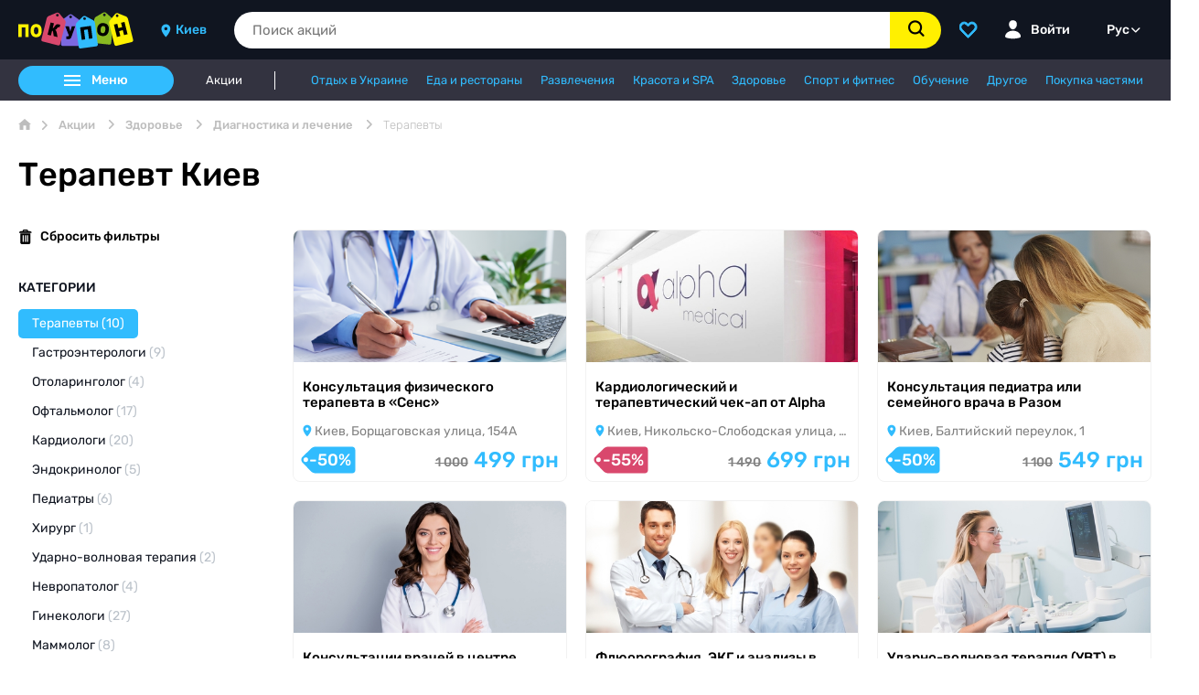

--- FILE ---
content_type: text/html; charset=utf-8
request_url: https://pokupon.ua/ru/deals/kiev/terapevt?utm_source=blog&utm_medium=text_links&utm_campaign=vse-o-boljah-v-serdce-vraga-nuzhno-znat-v-lico&utm_content=search
body_size: 222365
content:
<!DOCTYPE html><html lang="ru" dir="ltr" data-critters-container><head><link rel="preconnect" href="https://fonts.gstatic.com" crossorigin>
    <meta charset="utf-8">
    <title>Терапевты Киев ᐉ До 60% скидки</title>
    <meta name="description" content="Терапевты в Киеве со скидками до 60% на pokupon.ua🔸Честные отзывы ✔️ Рейтинг ✔️ Врачи-терапевты в престижных клиниках города ➤ Записаться на прием по акции">
    <base href="/ru/">
    <meta name="viewport" content="width=device-width, initial-scale=1">
    <link rel="icon" href="favicon.ico" type="image/x-icon">
    <link rel="shortcut icon" href="favicon.ico" type="image/x-icon">
    <link rel="alternate" hreflang="uk" href="https://pokupon.ua/deals/kiev/terapevt?utm_source=blog&amp;utm_medium=text_links&amp;utm_campaign=vse-o-boljah-v-serdce-vraga-nuzhno-znat-v-lico&amp;utm_content=search">
    <link rel="alternate" hreflang="ru" href="https://pokupon.ua/ru/deals/kiev/terapevt?utm_source=blog&amp;utm_medium=text_links&amp;utm_campaign=vse-o-boljah-v-serdce-vraga-nuzhno-znat-v-lico&amp;utm_content=search">
    <link rel="alternate" hreflang="en" href="https://pokupon.ua/en/deals/kiev/terapevt?utm_source=blog&amp;utm_medium=text_links&amp;utm_campaign=vse-o-boljah-v-serdce-vraga-nuzhno-znat-v-lico&amp;utm_content=search">
    <link rel="canonical" href="https://pokupon.ua/ru/deals/kiev/terapevt">

    <!-- eSputnik Statistics -->
    <script>
      !(function (t, e, c, n) {
        var s = e.createElement(c);
        (s.async = 1),
          (s.src = 'https://statics.esputnik.com/scripts/' + n + '.js');
        var r = e.scripts[0];
        r.parentNode.insertBefore(s, r);
        var f = function () {
          f.c(arguments);
        };
        f.q = [];
        f.c = function () {
          f.q.push(arguments);
        };
        t['eS'] = t['eS'] || f;
      })(window, document, 'script', '24A38E1CF8A9492C9ED445987F95718A');
    </script>
    <script>
      eS('init', { TRACKING: false, RECOMS: true });
    </script>
    <!-- End of the eSputnik Statistics -->

    <!-- Google tag (gtag.js) -->
    <script async src="https://www.googletagmanager.com/gtag/js?id=G-R0YY2CPQBZ"></script>
    <script>
      window.dataLayer = window.dataLayer || [];

      function gtag() {
        dataLayer.push(arguments);
      }

      gtag('js', new Date());
      if (window?.localStorage) {
        const user_id = window.localStorage.getItem(
          'USER_ID_LOCAL_STORAGE_KEY',
        );
        if (user_id) {
          gtag('config', 'G-R0YY2CPQBZ', { user_id });
        } else {
          gtag('config', 'G-R0YY2CPQBZ');
        }
      } else {
        gtag('config', 'G-R0YY2CPQBZ');
      }
    </script>
    <!-- End of the Google tag (gtag.js) -->

    <!-- Google Tag Manager -->
    <script>
      (function (w, d, s, l, i) {
        w[l] = w[l] || [];
        w[l].push({
          'gtm.start': new Date().getTime(),
          event: 'gtm.js',
        });
        var f = d.getElementsByTagName(s)[0],
          j = d.createElement(s),
          dl = l != 'dataLayer' ? '&l=' + l : '';
        j.async = true;
        j.src = 'https://www.googletagmanager.com/gtm.js?id=' + i + dl;
        f.parentNode.insertBefore(j, f);
      })(window, document, 'script', 'dataLayer', 'GTM-5DZPJ7');
    </script>
    <!-- End of the Google Tag Manager -->

    <!-- Global site tag (gtag.js) - Google Ads: 308027344 -->
    <script async src="https://www.googletagmanager.com/gtag/js?id=AW-308027344"></script>
    <script>
      gtag('config', 'AW-308027344');
    </script>
    <!--    -->

    <style>@font-face{font-family:'Material Icons';font-style:normal;font-weight:400;src:url(https://fonts.gstatic.com/s/materialicons/v145/flUhRq6tzZclQEJ-Vdg-IuiaDsNc.woff2) format('woff2');}.material-icons{font-family:'Material Icons';font-weight:normal;font-style:normal;font-size:24px;line-height:1;letter-spacing:normal;text-transform:none;display:inline-block;white-space:nowrap;word-wrap:normal;direction:ltr;-webkit-font-feature-settings:'liga';-webkit-font-smoothing:antialiased;}</style>
  <style>@charset "UTF-8";:root{font-family:-apple-system,BlinkMacSystemFont,Segoe UI,Roboto,Helvetica,Arial,sans-serif,"Apple Color Emoji","Segoe UI Emoji",Segoe UI Symbol;--font-family: -apple-system, BlinkMacSystemFont, "Segoe UI", Roboto, Helvetica, Arial, sans-serif, "Apple Color Emoji", "Segoe UI Emoji", "Segoe UI Symbol";--surface-a: #ffffff;--surface-b: #f8f9fa;--surface-c: #e9ecef;--surface-d: #dee2e6;--surface-e: #ffffff;--surface-f: #ffffff;--text-color: #495057;--text-color-secondary: #6c757d;--primary-color: #2196F3;--primary-color-text: #ffffff;--surface-0: #ffffff;--surface-50: #fafafa;--surface-100: #f5f5f5;--surface-200: #eeeeee;--surface-300: #e0e0e0;--surface-400: #bdbdbd;--surface-500: #9e9e9e;--surface-600: #757575;--surface-700: #616161;--surface-800: #424242;--surface-900: #212121;--gray-50: #fafafa;--gray-100: #f5f5f5;--gray-200: #eeeeee;--gray-300: #e0e0e0;--gray-400: #bdbdbd;--gray-500: #9e9e9e;--gray-600: #757575;--gray-700: #616161;--gray-800: #424242;--gray-900: #212121;--content-padding: 1rem;--inline-spacing: .5rem;--border-radius: 3px;--surface-ground: #f8f9fa;--surface-section: #ffffff;--surface-card: #ffffff;--surface-overlay: #ffffff;--surface-border: #dee2e6;--surface-hover: #e9ecef;--maskbg: rgba(0, 0, 0, .4);--highlight-bg: #E3F2FD;--highlight-text-color: #495057;--focus-ring: 0 0 0 .2rem #a6d5fa;color-scheme:light}:root{--blue-50:#f4fafe;--blue-100:#cae6fc;--blue-200:#a0d2fa;--blue-300:#75bef8;--blue-400:#4baaf5;--blue-500:#2196f3;--blue-600:#1c80cf;--blue-700:#1769aa;--blue-800:#125386;--blue-900:#0d3c61;--green-50:#f6fbf6;--green-100:#d4ecd5;--green-200:#b2ddb4;--green-300:#90cd93;--green-400:#6ebe71;--green-500:#4caf50;--green-600:#419544;--green-700:#357b38;--green-800:#2a602c;--green-900:#1e4620;--yellow-50:#fffcf5;--yellow-100:#fef0cd;--yellow-200:#fde4a5;--yellow-300:#fdd87d;--yellow-400:#fccc55;--yellow-500:#fbc02d;--yellow-600:#d5a326;--yellow-700:#b08620;--yellow-800:#8a6a19;--yellow-900:#644d12;--cyan-50:#f2fcfd;--cyan-100:#c2eff5;--cyan-200:#91e2ed;--cyan-300:#61d5e4;--cyan-400:#30c9dc;--cyan-500:#00bcd4;--cyan-600:#00a0b4;--cyan-700:#008494;--cyan-800:#006775;--cyan-900:#004b55;--pink-50:#fef4f7;--pink-100:#fac9da;--pink-200:#f69ebc;--pink-300:#f1749e;--pink-400:#ed4981;--pink-500:#e91e63;--pink-600:#c61a54;--pink-700:#a31545;--pink-800:#801136;--pink-900:#5d0c28;--indigo-50:#f5f6fb;--indigo-100:#d1d5ed;--indigo-200:#acb4df;--indigo-300:#8893d1;--indigo-400:#6372c3;--indigo-500:#3f51b5;--indigo-600:#36459a;--indigo-700:#2c397f;--indigo-800:#232d64;--indigo-900:#192048;--teal-50:#f2faf9;--teal-100:#c2e6e2;--teal-200:#91d2cc;--teal-300:#61beb5;--teal-400:#30aa9f;--teal-500:#009688;--teal-600:#008074;--teal-700:#00695f;--teal-800:#00534b;--teal-900:#003c36;--orange-50:#fff8f2;--orange-100:#fde0c2;--orange-200:#fbc791;--orange-300:#f9ae61;--orange-400:#f79530;--orange-500:#f57c00;--orange-600:#d06900;--orange-700:#ac5700;--orange-800:#874400;--orange-900:#623200;--bluegray-50:#f7f9f9;--bluegray-100:#d9e0e3;--bluegray-200:#bbc7cd;--bluegray-300:#9caeb7;--bluegray-400:#7e96a1;--bluegray-500:#607d8b;--bluegray-600:#526a76;--bluegray-700:#435861;--bluegray-800:#35454c;--bluegray-900:#263238;--purple-50:#faf4fb;--purple-100:#e7cbec;--purple-200:#d4a2dd;--purple-300:#c279ce;--purple-400:#af50bf;--purple-500:#9c27b0;--purple-600:#852196;--purple-700:#6d1b7b;--purple-800:#561561;--purple-900:#3e1046;--red-50:#fff5f5;--red-100:#ffd1ce;--red-200:#ffada7;--red-300:#ff8980;--red-400:#ff6459;--red-500:#ff4032;--red-600:#d9362b;--red-700:#b32d23;--red-800:#8c231c;--red-900:#661a14;--primary-50:#f4fafe;--primary-100:#cae6fc;--primary-200:#a0d2fa;--primary-300:#75bef8;--primary-400:#4baaf5;--primary-500:#2196f3;--primary-600:#1c80cf;--primary-700:#1769aa;--primary-800:#125386;--primary-900:#0d3c61}@layer primeng{*{box-sizing:border-box}.p-component{font-family:var(--font-family);font-feature-settings:var(--font-feature-settings, normal);font-size:1rem;font-weight:400}.p-component:disabled{opacity:.6}.pi{font-size:1rem}.p-inputgroup>.p-component{border-radius:0;margin:0}.p-inputgroup>.p-component:focus{z-index:1}.p-inputgroup button:first-child,.p-inputgroup input:first-child,.p-inputgroup>.p-inputwrapper:first-child>.p-component,.p-inputgroup>.p-inputwrapper:first-child>.p-component>.p-inputtext{border-top-left-radius:3px;border-bottom-left-radius:3px}.p-inputgroup button:last-child,.p-inputgroup input:last-child,.p-inputgroup>.p-inputwrapper:last-child>.p-component,.p-inputgroup>.p-inputwrapper:last-child>.p-component>.p-inputtext{border-top-right-radius:3px;border-bottom-right-radius:3px}.p-inputtext{font-family:var(--font-family);font-feature-settings:var(--font-feature-settings, normal);font-size:1rem;color:#495057;background:#fff;padding:.5rem;border:1px solid #ced4da;transition:background-color .2s,color .2s,border-color .2s,box-shadow .2s;appearance:none;border-radius:3px}.p-inputtext:enabled:hover{border-color:#2196f3}.p-inputtext:enabled:focus{outline:0 none;outline-offset:0;box-shadow:0 0 0 .2rem #a6d5fa;border-color:#2196f3}.p-button{color:#fff;background:#2196f3;border:1px solid #2196F3;padding:.5rem 1rem;font-size:1rem;transition:background-color .2s,color .2s,border-color .2s,box-shadow .2s;border-radius:3px;outline-color:transparent}.p-button:not(:disabled):hover{background:#0d89ec;color:#fff;border-color:#0d89ec}.p-button:not(:disabled):active{background:#0b7ad1;color:#fff;border-color:#0b7ad1}.p-button:focus-visible{outline:0 none;outline-offset:0;box-shadow:0 0 0 .2rem #a6d5fa}.p-button.p-button-icon-only{width:2.357rem;padding:.5rem 0}}@layer primeng{.p-component,.p-component *{box-sizing:border-box}@-webkit-keyframes p-fadein{0%{opacity:0}to{opacity:1}}button{border-radius:0}}@-webkit-keyframes p-icon-spin{0%{-webkit-transform:rotate(0);transform:rotate(0)}to{-webkit-transform:rotate(359deg);transform:rotate(359deg)}}@layer primeng{.p-button{margin:0;display:inline-flex;cursor:pointer;-webkit-user-select:none;user-select:none;align-items:center;vertical-align:bottom;text-align:center;overflow:hidden;position:relative}.p-button:disabled{cursor:default;pointer-events:none}.p-button-icon-only{justify-content:center}.p-button-icon-only:after{content:"p";visibility:hidden;clip:rect(0 0 0 0);width:0}}@layer primeng{.p-inputtext{margin:0}.p-inputgroup{display:flex;align-items:stretch;width:100%}.p-inputgroup .p-inputtext,.p-inputgroup .p-inputwrapper,.p-inputgroup .p-inputwrapper>.p-component{flex:1 1 auto;width:1%}}@font-face{font-family:primeicons;font-display:block;src:url("./media/primeicons-RSSEDYLY.eot");src:url("./media/primeicons-RSSEDYLY.eot?#iefix") format("embedded-opentype"),url("./media/primeicons-4GST5W3O.woff2") format("woff2"),url("./media/primeicons-P53SE5CV.woff") format("woff"),url("./media/primeicons-GEFHGEHP.ttf") format("truetype"),url("./media/primeicons-DHQU4SEP.svg?#primeicons") format("svg");font-weight:400;font-style:normal}.pi{font-family:primeicons;speak:none;font-style:normal;font-weight:400;font-variant:normal;text-transform:none;line-height:1;display:inline-block;-webkit-font-smoothing:antialiased;-moz-osx-font-smoothing:grayscale}.pi:before{--webkit-backface-visibility:hidden;backface-visibility:hidden}@-webkit-keyframes fa-spin{0%{-webkit-transform:rotate(0deg);transform:rotate(0)}to{-webkit-transform:rotate(359deg);transform:rotate(359deg)}}.pi-search:before{content:"\e908"}
</style><link rel="stylesheet" href="styles-AOG7LFX5.css" media="print" onload="this.media='all'"><noscript><link rel="stylesheet" href="styles-AOG7LFX5.css"></noscript><style ng-app-id="ng">html{line-height:1.15;-webkit-text-size-adjust:100%}body{margin:0}main{display:block}h1{font-size:2em;margin:.67em 0}hr{box-sizing:content-box;height:0;overflow:visible}pre{font-family:monospace,monospace;font-size:1em}a{background-color:transparent}abbr[title]{border-bottom:none;text-decoration:underline;text-decoration:underline dotted}b,strong{font-weight:bolder}code,kbd,samp{font-family:monospace,monospace;font-size:1em}small{font-size:80%}sub,sup{font-size:75%;line-height:0;position:relative;vertical-align:baseline}sub{bottom:-.25em}sup{top:-.5em}img{border-style:none}button,input,optgroup,select,textarea{font-family:inherit;font-size:100%;line-height:1.15;margin:0}button,input{overflow:visible}button,select{text-transform:none}button,[type=button],[type=reset],[type=submit]{-webkit-appearance:button}button::-moz-focus-inner,[type=button]::-moz-focus-inner,[type=reset]::-moz-focus-inner,[type=submit]::-moz-focus-inner{border-style:none;padding:0}button:-moz-focusring,[type=button]:-moz-focusring,[type=reset]:-moz-focusring,[type=submit]:-moz-focusring{outline:1px dotted ButtonText}fieldset{padding:.35em .75em .625em}legend{box-sizing:border-box;color:inherit;display:table;max-width:100%;padding:0;white-space:normal}progress{vertical-align:baseline}textarea{overflow:auto}[type=checkbox],[type=radio]{box-sizing:border-box;padding:0}[type=number]::-webkit-inner-spin-button,[type=number]::-webkit-outer-spin-button{height:auto}[type=search]{-webkit-appearance:textfield;outline-offset:-2px}[type=search]::-webkit-search-decoration{-webkit-appearance:none}::-webkit-file-upload-button{-webkit-appearance:button;font:inherit}details{display:block}summary{display:list-item}template{display:none}[hidden]{display:none}
/*! Bundled license information:

normalize.css/normalize.css:
  (*! normalize.css v8.0.1 | MIT License | github.com/necolas/normalize.css *)
*/
</style><style ng-app-id="ng">body{font-family:Rubik,-apple-system,BlinkMacSystemFont,Ubuntu,sans-serif;-webkit-font-smoothing:antialiased;-moz-osx-font-smoothing:grayscale;height:100%}*{box-sizing:border-box}a{text-decoration:none}h1,h2,h3,h4,h5,h6,p{margin:0}.icon{display:inline-block;vertical-align:text-bottom}textarea{overflow:auto;resize:vertical}button,input,optgroup,select,textarea{margin:0;font-family:inherit;font-size:inherit;line-height:inherit}#instance{visibility:hidden;opacity:0;height:0;width:0}.block-scroll{overflow:hidden}@media (max-width: 768px){input,optgroup,select,textarea{font-size:16px!important}}
</style><style ng-app-id="ng">.container{max-width:1300px;padding:0 20px;margin:0 auto}
</style><style ng-app-id="ng">.form-hidden{display:none}.form-group{margin-bottom:20px}.form-row{display:flex;flex-wrap:wrap;margin-right:-10px;margin-left:-10px}.form-row>.form-column{padding-right:10px;padding-left:10px}.form-column{flex-basis:0;flex-grow:1;max-width:100%}.ng-invalid:not(form):not(.ng-untouched):not(.ng-select){border-color:#bf3030;box-shadow:0 0 0 4px #bf303026}.form-label{font-size:14px;display:inline-block;margin-bottom:10px;padding-left:15px}.form-label--medium{font-weight:500}.form-label--required:after{content:"*";color:#bf3030}.form-label--italic{font-style:italic}.form-control{display:block;width:100%;background:#fff;border:1px solid #D4D4D4;padding:0 15px;height:35px;border-radius:50px;transition:border-color .4s ease,box-shadow .4s ease;font-size:14px;color:#000}.form-control__primary-border{border:1px solid #31BCFE}.form-control::placeholder{color:#828282}.form-control:focus{border-color:#31bcfe;box-shadow:0 0 0 4px #31bcfe26;outline:none}.form-control:disabled{background:#f2f6f7;cursor:not-allowed}.form-control-textarea{display:block;width:100%;min-height:100px;background:#fff;border:1px solid #BDBDBD;padding:15px 9px;border-radius:10px;transition:border-color .4s ease,box-shadow .4s ease;font-size:14px;color:#000;resize:vertical}.form-control-textarea::placeholder{color:#828282}.form-control-textarea:focus{border-color:#31bcfe;box-shadow:0 0 0 4px #31bcfe26;outline:none}.ng-select.form-control-select .ng-select-container{background:#fff;border:1px solid #BDBDBD;height:35px;border-radius:50px;align-items:center;transition:border-color .4s ease,box-shadow .4s ease}.ng-select.form-control-select .ng-value-container{padding-left:15px;align-items:center}.ng-select.form-control-select .ng-value-container .ng-input input{padding-left:15px!important}.ng-select.form-control-select .ng-placeholder{font-size:14px;color:#828282}.ng-select.form-control-select .ng-value{font-size:14px;color:#000}.ng-select.form-control-select .ng-has-value .ng-placeholder{display:none}.ng-select.form-control-select .ng-arrow-wrapper{width:27px;padding-right:15px}.ng-select.form-control-select .ng-arrow-wrapper .ng-arrow{vertical-align:middle;width:12px;height:12px;background-image:url("data:image/svg+xml,%3Csvg xmlns='http://www.w3.org/2000/svg' fill='black' viewBox='0 0 6 10'%3E%3Cpath d='M3.94 4.999L.218 8.719a.754.754 0 00.002 1.06.748.748 0 001.06.002l4.254-4.254a.745.745 0 00.216-.526.733.733 0 00-.216-.531L1.28.216A.754.754 0 00.221.22a.748.748 0 00-.002 1.06L3.939 5z'/%3E%3C/svg%3E");background-repeat:no-repeat;background-position:center center;transform:rotate(90deg);transition:transform .4s ease;will-change:transform}.ng-select.form-control-select .ng-dropdown-panel{background-color:#fff;border:1px solid #BDBDBD;border-radius:0;box-shadow:0 20px 25px #00143326;left:0}.ng-select.form-control-select .ng-dropdown-panel.ng-select-bottom{top:100%;border-top-width:0}.ng-select.form-control-select .ng-dropdown-panel .ng-dropdown-panel-items .ng-optgroup{color:#000;font-size:16px;font-weight:500;padding:10px 15px}.ng-select.form-control-select .ng-dropdown-panel .ng-dropdown-panel-items .ng-option{color:#000;font-size:14px;padding:10px 15px}.ng-select.form-control-select .ng-dropdown-panel .ng-dropdown-panel-items .ng-option.ng-option-marked{background:#f2f2f2}.ng-select.form-control-select .ng-dropdown-panel .ng-dropdown-panel-items .ng-option[aria-selected=true]{background:#ddd}.ng-select.form-control-select.ng-select-opened .ng-select-container{background:#fff;border-bottom-color:#fff;border-radius:17.5px 17.5px 0 0}.ng-select.form-control-select.ng-select-opened .ng-arrow{transform:rotate(-90deg)}.ng-select.form-control-select.ng-select-focused:not(.ng-select-opened)>.ng-select-container{border-color:#31bcfe;box-shadow:0 0 0 4px #31bcfe26}.ng-select.form-control-select.ng-invalid:not(.ng-untouched) .ng-select-container{border-color:#bf3030;box-shadow:0 0 0 4px #bf303026}.ng-select.form-control-select.ng-select-disabled .ng-select-container{cursor:not-allowed;background:#f2f6f7}.ng-select.form-control-select.ng-select-disabled .ng-arrow-wrapper{display:none}.form-stepper{width:100%;position:relative}.form-stepper-control{display:block;padding:0 45px;width:100%;height:35px;text-align:center;font-size:14px;border-radius:50px;border:1px solid #BDBDBD;background:#fff;outline:none;transition:border-color .4s ease,box-shadow .4s ease}.form-stepper-control:focus{border-color:#31bcfe;box-shadow:0 0 0 4px #31bcfe26}.form-stepper-btn{position:absolute;top:0;padding:0;width:40px;height:35px;font-size:14px;border:1px solid #BDBDBD;cursor:pointer;background:#fff;outline:none;transition:border-color .4s ease,box-shadow .4s ease}.form-stepper-btn--left{left:0;border-radius:50px 0 0 50px}.form-stepper-btn--right{right:0;border-radius:0 50px 50px 0}.form-stepper-btn:focus{border-color:#31bcfe;box-shadow:0 0 0 4px #31bcfe26}.form-datepicker-container{position:relative;width:100%}.form-datepicker-btn{background:none;border:none;padding:0;margin:0;position:absolute;top:50%;right:10px;transform:translateY(-50%);color:#000;cursor:pointer;outline:none;transition:color .4s ease}.form-datepicker-btn:focus{color:#31bcfe}.form-submit{cursor:pointer;min-width:200px;height:45px;margin-top:30px;padding:0 15px;vertical-align:middle;font-size:16px;font-weight:400;border-radius:50px;border:0;outline:none;background-color:#fff000;color:#000;transition:background-color .4s ease,box-shadow .4s ease,opacity .4s ease}.form-submit:disabled{opacity:.5;transition:all .4s ease;cursor:initial}.form-submit:hover:not(:disabled){background-color:#ffd70d}.form-submit--centered{display:block;margin-right:auto;margin-left:auto}.form-submit--sm{height:35px;font-size:14px}.form-submit:disabled{opacity:.5}.form-cancel{background:#fff;border:1px solid #31BCFE;color:#31bcfe}.form-cancel:hover{background:#fff}.form-cancel:hover:not(:disabled){background-color:#fff}.form-cancel:focus{background:#fff;border:1px solid #31BCFE;color:#31bcfe}.checkbox__control{display:inline-grid;width:1.5em;height:1.5em;border-radius:.25em;border:.1em solid #31BCFE;color:#31bcfe;outline:none}.checkbox__control svg{transform:scale(0);transform-origin:bottom left;outline:none;width:18px;height:18px;margin:0 auto}.checkbox__input{grid-template-areas:"checkbox";outline:none;width:auto}.checkbox__input>*{grid-area:checkbox;outline:none}.checkbox__input .hidden-checkbox{opacity:0;width:0;height:0;pointer-events:none}.checkbox__input .hidden-checkbox:checked+.checkbox__control svg{transform:scale(1)}.new-form.form-group{margin-bottom:20px;display:flex;flex-direction:row;justify-content:space-between}.new-form .form-field{width:100%;display:flex;flex-direction:column}.new-form .form-field .form-label{font-size:14px;margin-bottom:0;padding-left:0}.new-form .form-field .form-input{border-radius:8px;height:44px;font-size:14px;border:1px solid #E0E4EB}.new-form .form-space{padding:10px}
</style><style ng-app-id="ng">.custom-pagination{margin:0;padding:0;display:flex;list-style:none}.custom-pagination.centered{justify-content:center}.pagination-link{cursor:pointer;display:flex;padding:5px 0;align-items:center;justify-content:center;height:100%;min-width:36px;font-size:0;color:#31bcfe;border:1px solid #BDBDBD;margin-right:-1px}.pagination-page.current{background:#e3e3e3}.pagination-page.current .pagination-link{color:#828282;cursor:auto}.pagination-label{font-size:14px}.pagination-next .icon-triangle{transform:rotate(180deg)}.pagination-previous .pagination-link{border-radius:50px 0 0 50px}.pagination-next .pagination-link{border-radius:0 50px 50px 0}.pagination-next.disabled,.pagination-previous.disabled{pointer-events:none;cursor:auto}
</style><style ng-app-id="ng">.p-calendar{width:100%}.p-datepicker{max-width:300px;min-width:235px!important}.p-datepicker .p-datepicker-header,.p-datepicker .p-timepicker{padding:0}.p-datepicker .p-timepicker>div{padding:0}.p-datepicker .p-timepicker span{font-size:13px}.p-datepicker table th{padding:0}.p-datepicker table th>span{width:1.5rem;height:1.5rem;font-size:13px}.p-datepicker table td{padding:0}.p-datepicker table td>span{width:1.5rem;height:1.5rem;font-size:13px}.p-datepicker table td>span:focus{box-shadow:none}.p-datepicker:not(.p-disabled) table td span:not(.p-highlight):not(.p-disabled):focus{box-shadow:none}.p-inputtext{font-family:Rubik,-apple-system,BlinkMacSystemFont,Ubuntu,sans-serif}
</style><style ng-app-id="ng">.layout{height:100%;display:flex;flex-direction:column}.content{position:relative;flex:1}.overlay{position:fixed;inset:65px 0 0;background-color:#00000080;z-index:3}.scroll-to-top{display:flex;align-items:center;justify-content:center;width:45px;height:45px;position:fixed;right:35px;bottom:60px;background:#00000080;border:none;border-radius:50%;outline:none;cursor:pointer;color:#fff;transition:all .4s ease;z-index:-1;opacity:0}.scroll-to-top svg{width:20px;transform:rotate(-90deg)}.scroll-to-top:hover{background:#000;color:#31bcfe}.scroll-to-top.visible{z-index:1;opacity:1}
</style><style ng-app-id="ng">[_nghost-ng-c755227442]{display:block}[_nghost-ng-c755227442]   .app-header[_ngcontent-ng-c755227442]{background:#101520;position:fixed;top:0;width:100%;z-index:4}[_nghost-ng-c755227442]   .app-header[_ngcontent-ng-c755227442]   app-mobile-header[_ngcontent-ng-c755227442]{display:none}@media (max-width: 768px){[_nghost-ng-c755227442]{display:block}[_nghost-ng-c755227442]   app-sub-header[_ngcontent-ng-c755227442]{display:none}[_nghost-ng-c755227442]   .app-header[_ngcontent-ng-c755227442]   app-desktop-header[_ngcontent-ng-c755227442]{display:none}[_nghost-ng-c755227442]   .app-header[_ngcontent-ng-c755227442]   app-mobile-header[_ngcontent-ng-c755227442]{display:block}}</style><style ng-app-id="ng">[_nghost-ng-c2843340095]{display:block}[_nghost-ng-c2843340095]   .copyright[_ngcontent-ng-c2843340095]{text-align:center;font-size:15px;line-height:65px}</style><style ng-app-id="ng">[_nghost-ng-c1714922715]{display:block}[_nghost-ng-c1714922715]   .app-header-section[_ngcontent-ng-c1714922715]{display:flex;align-items:center}[_nghost-ng-c1714922715]   .logo-link[_ngcontent-ng-c1714922715]{display:flex;align-self:center}[_nghost-ng-c1714922715]   .logo-link[_ngcontent-ng-c1714922715]   .logo-img[_ngcontent-ng-c1714922715]{width:126px;height:40px}[_nghost-ng-c1714922715]   app-header-city-select[_ngcontent-ng-c1714922715]{margin-left:30px}[_nghost-ng-c1714922715]   app-search-input[_ngcontent-ng-c1714922715]{margin-left:30px;width:auto;flex:1 1 auto}[_nghost-ng-c1714922715]   .user-actions[_ngcontent-ng-c1714922715]{display:flex;margin-left:20px;justify-content:flex-end;align-items:center;height:100%}[_nghost-ng-c1714922715]   .user-actions[_ngcontent-ng-c1714922715]   app-header-language[_ngcontent-ng-c1714922715]{margin-left:30px}[_nghost-ng-c1714922715]   .favorite-btn[_ngcontent-ng-c1714922715]{padding:0;margin:0;background:none;border:0;cursor:pointer;align-self:center;color:#fff;transition:color .3s ease}[_nghost-ng-c1714922715]   .favorite-btn[_ngcontent-ng-c1714922715]:hover{color:#31bcfe}[_nghost-ng-c1714922715]   .login[_ngcontent-ng-c1714922715]{margin-left:30px;font-weight:500;font-size:14px;align-self:center;color:#fff;transition:color .3s ease}[_nghost-ng-c1714922715]   .login[_ngcontent-ng-c1714922715]   span[_ngcontent-ng-c1714922715]{margin-left:10px}[_nghost-ng-c1714922715]   .login[_ngcontent-ng-c1714922715]   .label[_ngcontent-ng-c1714922715]{display:flex;align-items:center}[_nghost-ng-c1714922715]   .login[_ngcontent-ng-c1714922715]   .label[_ngcontent-ng-c1714922715]:hover{cursor:pointer;color:#31bcfe}[_nghost-ng-c1714922715]   .login[_ngcontent-ng-c1714922715]   .label[_ngcontent-ng-c1714922715]:hover   .label-dropdown[_ngcontent-ng-c1714922715]:after{border-color:#31BCFE transparent transparent transparent}.label-dropdown[_ngcontent-ng-c1714922715]{max-width:190px;white-space:nowrap;overflow:hidden;text-overflow:ellipsis}.label-dropdown[_ngcontent-ng-c1714922715]:after{margin:0 0 2px 5px;display:inline-block;width:0;height:0;border-style:solid;transition:.4s ease;border-width:5px 4px 0 4px;border-color:#fff transparent transparent transparent;content:""}.login.authorized[_ngcontent-ng-c1714922715]{position:relative}.dropdown-menu[_ngcontent-ng-c1714922715]{position:absolute;bottom:0;right:0;transform:translateY(103%);z-index:2}</style><style ng-app-id="ng">[_nghost-ng-c2953936896]{display:block}[_nghost-ng-c2953936896]   .app-header-section[_ngcontent-ng-c2953936896]{display:flex;align-items:center;justify-content:space-between;width:100%;background:#101520;position:relative}[_nghost-ng-c2953936896]   .app-header-section[_ngcontent-ng-c2953936896]   .logo-link[_ngcontent-ng-c2953936896]{height:100%;display:flex;align-items:center}[_nghost-ng-c2953936896]   .app-header-section[_ngcontent-ng-c2953936896]   .logo-link[_ngcontent-ng-c2953936896]   .logo-img[_ngcontent-ng-c2953936896]{height:35px}[_nghost-ng-c2953936896]   .app-header-section[_ngcontent-ng-c2953936896]   .open-aside-menu-button[_ngcontent-ng-c2953936896], [_nghost-ng-c2953936896]   .app-header-section[_ngcontent-ng-c2953936896]   .search-button[_ngcontent-ng-c2953936896]{background:none;outline:none;border:none;height:100%;width:65px;padding:0;cursor:pointer;display:flex;align-items:center;justify-content:center;color:#fff}[_nghost-ng-c2953936896]   .app-header-section[_ngcontent-ng-c2953936896]   .open-aside-menu-button[_ngcontent-ng-c2953936896]   app-flip[_ngcontent-ng-c2953936896], [_nghost-ng-c2953936896]   .app-header-section[_ngcontent-ng-c2953936896]   .search-button[_ngcontent-ng-c2953936896]   app-flip[_ngcontent-ng-c2953936896]{width:20px;height:20px}[_nghost-ng-c2953936896]   .app-header-section[_ngcontent-ng-c2953936896]   app-search-input[_ngcontent-ng-c2953936896]{position:absolute;right:50px;width:0;overflow:hidden;transition:width .2s linear}[_nghost-ng-c2953936896]   .app-header-section[_ngcontent-ng-c2953936896]   app-search-input.open-search[_ngcontent-ng-c2953936896]{overflow:unset;width:calc(100% - 60px)}[_nghost-ng-c2953936896]   .aside[_ngcontent-ng-c2953936896]{width:100%;height:-webkit-fill-available;position:fixed;top:0;left:-100%;background:#fff;transition:left .2s linear}[_nghost-ng-c2953936896]   .aside.aside-open[_ngcontent-ng-c2953936896]{left:0}[_nghost-ng-c2953936896]   .aside[_ngcontent-ng-c2953936896]   .aside-header[_ngcontent-ng-c2953936896]   .aside-header-actions[_ngcontent-ng-c2953936896]{display:flex;height:100%}[_nghost-ng-c2953936896]   .aside[_ngcontent-ng-c2953936896]   .aside-header[_ngcontent-ng-c2953936896]   .aside-header-actions[_ngcontent-ng-c2953936896]   app-header-language[_ngcontent-ng-c2953936896]{margin:0 20px}[_nghost-ng-c2953936896]   .aside[_ngcontent-ng-c2953936896]   .aside-menu[_ngcontent-ng-c2953936896]{height:calc(100% - 65px);overflow:auto}[_nghost-ng-c2953936896]   .aside[_ngcontent-ng-c2953936896]   .aside-menu[_ngcontent-ng-c2953936896]   .menu-list[_ngcontent-ng-c2953936896]{list-style:none;padding:0;margin:20px 0 0}[_nghost-ng-c2953936896]   .aside[_ngcontent-ng-c2953936896]   .aside-menu[_ngcontent-ng-c2953936896]   .menu-list[_ngcontent-ng-c2953936896]   .menu-list-item[_ngcontent-ng-c2953936896]{padding:0;margin:0}[_nghost-ng-c2953936896]   .aside[_ngcontent-ng-c2953936896]   .aside-menu[_ngcontent-ng-c2953936896]   .menu-list[_ngcontent-ng-c2953936896]   .menu-list-item[_ngcontent-ng-c2953936896]   app-subdomain-dependent-link[_ngcontent-ng-c2953936896]{height:100%;width:100%;display:block}[_nghost-ng-c2953936896]   .aside[_ngcontent-ng-c2953936896]   .aside-menu[_ngcontent-ng-c2953936896]   .menu-list[_ngcontent-ng-c2953936896]   .menu-list-item[_ngcontent-ng-c2953936896]   app-subdomain-dependent-link[_ngcontent-ng-c2953936896]     a{padding:0 20px;height:50px;display:flex;align-items:center;justify-content:space-between;color:#000;font-weight:500}[_nghost-ng-c2953936896]   .aside[_ngcontent-ng-c2953936896]   .aside-menu[_ngcontent-ng-c2953936896]   .menu-list[_ngcontent-ng-c2953936896]   .menu-list-item[_ngcontent-ng-c2953936896]   app-subdomain-dependent-link[_ngcontent-ng-c2953936896]     a svg-icon-sprite{width:14px;height:14px}[_nghost-ng-c2953936896]   .aside[_ngcontent-ng-c2953936896]   .aside-menu[_ngcontent-ng-c2953936896]   .menu-list[_ngcontent-ng-c2953936896]   .menu-list-item[_ngcontent-ng-c2953936896]   app-subdomain-dependent-link[_ngcontent-ng-c2953936896]     a svg-icon-sprite .menu-icon{width:14px;height:14px;stroke:#000}[_nghost-ng-c2953936896]   .aside[_ngcontent-ng-c2953936896]   .aside-menu[_ngcontent-ng-c2953936896]   .menu-list[_ngcontent-ng-c2953936896]   .menu-list-item[_ngcontent-ng-c2953936896]   app-subdomain-dependent-link[_ngcontent-ng-c2953936896]   .menu-list-item-title[_ngcontent-ng-c2953936896]{flex:1;margin:0 10px}[_nghost-ng-c2953936896]   .aside[_ngcontent-ng-c2953936896]   .aside-menu[_ngcontent-ng-c2953936896]   .mobile-stores[_ngcontent-ng-c2953936896]{display:flex;justify-content:space-around;margin:20px 0}</style><style ng-app-id="ng">.container[_ngcontent-ng-c4203622884]{max-width:1300px;padding:0 20px;margin:0 auto}ul[class][_ngcontent-ng-c4203622884], ol[class][_ngcontent-ng-c4203622884]{padding:0;margin:0;list-style:none}a[_ngcontent-ng-c4203622884]{color:inherit}.sub-header[_ngcontent-ng-c4203622884]{width:100%;background:#333340;height:45px}.container[_ngcontent-ng-c4203622884]{position:relative;display:flex;height:100%;align-items:center}.main-menu-wrapper[_ngcontent-ng-c4203622884]{height:100%;display:flex;align-items:center}.main-menu-button[_ngcontent-ng-c4203622884]{width:170px;display:inline-flex;align-items:center;justify-content:center;padding:8px 0;border-radius:30px;border:none;outline:none;cursor:pointer;background:#31bcfe}.main-menu-button[_ngcontent-ng-c4203622884]:hover{background:#0088dc}.main-menu-button[_ngcontent-ng-c4203622884]   .burger-icon[_ngcontent-ng-c4203622884]{position:relative;margin-right:12px}.main-menu-button[_ngcontent-ng-c4203622884]   .burger-icon[_ngcontent-ng-c4203622884]:before, .main-menu-button[_ngcontent-ng-c4203622884]   .burger-icon[_ngcontent-ng-c4203622884]:after{content:"";left:0;position:absolute}.main-menu-button[_ngcontent-ng-c4203622884]   .burger-icon[_ngcontent-ng-c4203622884]:before{top:-5px}.main-menu-button[_ngcontent-ng-c4203622884]   .burger-icon[_ngcontent-ng-c4203622884]:after{top:5px}.main-menu-button[_ngcontent-ng-c4203622884]   .burger-icon[_ngcontent-ng-c4203622884], .main-menu-button[_ngcontent-ng-c4203622884]   .burger-icon[_ngcontent-ng-c4203622884]:before, .main-menu-button[_ngcontent-ng-c4203622884]   .burger-icon[_ngcontent-ng-c4203622884]:after{width:18px;height:2px;background:#fff}.main-menu-button[_ngcontent-ng-c4203622884]   .button-title[_ngcontent-ng-c4203622884]{color:#fff;font-size:14px;font-weight:500}.main-menu[_ngcontent-ng-c4203622884]{width:100%;position:absolute;left:0;top:0;z-index:4}</style><style ng-app-id="ng">a[_ngcontent-ng-c539273717]{color:inherit}</style><style ng-app-id="ng">[_nghost-ng-c1358256157]{display:flex;height:100%}[_nghost-ng-c1358256157]   .active-city[_ngcontent-ng-c1358256157]{cursor:pointer;color:#31bcfe;align-self:center;font-weight:500;font-size:14px;-webkit-user-select:none;user-select:none;display:flex;height:100%;align-items:center}[_nghost-ng-c1358256157]   .active-city[_ngcontent-ng-c1358256157]   span[_ngcontent-ng-c1358256157]{margin-left:5px;vertical-align:middle}[_nghost-ng-c1358256157]   .container[_ngcontent-ng-c1358256157]{background:#fff;padding:20px}[_nghost-ng-c1358256157]   .wrapper[_ngcontent-ng-c1358256157]{display:block;position:absolute;background:#e3e3e3;z-index:4;left:0;top:65px;right:0;pointer-events:auto}[_nghost-ng-c1358256157]   .millionaire-list[_ngcontent-ng-c1358256157]{padding:0;margin:0;list-style:none;display:inline-block;vertical-align:top}[_nghost-ng-c1358256157]   .item-inner[_ngcontent-ng-c1358256157]{display:inline-block;font-size:14px;line-height:30px;padding:0 15px;cursor:pointer;border-radius:5px;transition:.3s ease}[_nghost-ng-c1358256157]   .item-inner._bold[_ngcontent-ng-c1358256157]{font-weight:500}[_nghost-ng-c1358256157]   .item-inner[_ngcontent-ng-c1358256157]:hover{background:#31bcfe;color:#fff}[_nghost-ng-c1358256157]   .cities-dictionary[_ngcontent-ng-c1358256157]{padding:0;margin:0;list-style:none;display:inline-block;column-count:3;column-gap:0}[_nghost-ng-c1358256157]   .cities-dictionary-raw[_ngcontent-ng-c1358256157]{display:flex}[_nghost-ng-c1358256157]   .letter[_ngcontent-ng-c1358256157]{display:inline-block;width:30px;line-height:30px;font-weight:500;color:#31bcfe}[_nghost-ng-c1358256157]   .city-list[_ngcontent-ng-c1358256157]{list-style:none;margin:0;padding:0}@media (max-width: 768px){[_nghost-ng-c1358256157]   .wrapper[_ngcontent-ng-c1358256157]{position:fixed;bottom:0;overflow:auto}[_nghost-ng-c1358256157]   .cities-dictionary[_ngcontent-ng-c1358256157]{column-count:2}[_nghost-ng-c1358256157]   .letter[_ngcontent-ng-c1358256157]{width:20px}[_nghost-ng-c1358256157]   .item-inner[_ngcontent-ng-c1358256157]{padding:0}}</style><style ng-app-id="ng">[_nghost-ng-c1755223033]   .search-inputgroup[_ngcontent-ng-c1755223033] {width:auto;flex:1 1 auto;display:flex}[_nghost-ng-c1755223033]   .search-inputgroup[_ngcontent-ng-c1755223033]  .p-inputwrapper{width:100%}[_nghost-ng-c1755223033]   .search-inputgroup[_ngcontent-ng-c1755223033]  .p-inputwrapper>.p-component{width:100%}[_nghost-ng-c1755223033]   .search-inputgroup[_ngcontent-ng-c1755223033]  .p-inputwrapper>.p-component input{width:100%}[_nghost-ng-c1755223033]   .search-inputgroup[_ngcontent-ng-c1755223033]  .p-inputwrapper>.p-component .p-inputtext{height:40px;border-top-left-radius:20px;border-bottom-left-radius:20px;background:#fff;font-size:15px;padding:5px 20px;border:none}[_nghost-ng-c1755223033]   .search-inputgroup[_ngcontent-ng-c1755223033]  .p-inputwrapper>.p-component .p-inputtext:enabled:focus{box-shadow:none}[_nghost-ng-c1755223033]   .search-inputgroup[_ngcontent-ng-c1755223033]  .search-button{width:60px;height:40px;border-radius:0 20px 20px 0;border:none;background:#fff000;color:#000;transition:background .3s ease;padding:0}[_nghost-ng-c1755223033]   .search-inputgroup[_ngcontent-ng-c1755223033]  .search-button:hover{background:#ffd70d}[_nghost-ng-c1755223033]   .search-inputgroup[_ngcontent-ng-c1755223033]  .search-button:focus{box-shadow:none}[_nghost-ng-c1755223033]   .search-inputgroup[_ngcontent-ng-c1755223033]  .search-button .pi{font-weight:700;font-size:17px}[_nghost-ng-c1755223033]   .search-inputgroup[_ngcontent-ng-c1755223033]  .search-panel{min-width:fit-content;border-radius:5px;background:transparent}[_nghost-ng-c1755223033]   .search-inputgroup[_ngcontent-ng-c1755223033]  .search-panel .p-autocomplete-items{border-radius:5px;padding:5px 0;margin-top:7px;background:#fff;box-shadow:0 5px 25px #00143326}[_nghost-ng-c1755223033]   .search-inputgroup[_ngcontent-ng-c1755223033]  .search-panel .p-autocomplete-items:before{display:inline-block;vertical-align:middle;left:64px;top:3px;position:absolute;border-bottom:4px solid #ffffff;border-right:4px solid transparent;border-left:4px solid transparent;content:""}[_nghost-ng-c1755223033]   .search-inputgroup[_ngcontent-ng-c1755223033]  .search-panel .p-autocomplete-items .p-autocomplete-item{padding:0}[_nghost-ng-c1755223033]   .search-inputgroup[_ngcontent-ng-c1755223033]  .search-panel .p-autocomplete-items .p-autocomplete-item:hover, [_nghost-ng-c1755223033]   .search-inputgroup[_ngcontent-ng-c1755223033]  .search-panel .p-autocomplete-items .p-autocomplete-item.p-highlight{color:#101520;background:#fff}[_nghost-ng-c1755223033]   .search-inputgroup[_ngcontent-ng-c1755223033]  .search-panel .p-autocomplete-items .p-autocomplete-item:hover .search-item, [_nghost-ng-c1755223033]   .search-inputgroup[_ngcontent-ng-c1755223033]  .search-panel .p-autocomplete-items .p-autocomplete-item.p-highlight .search-item{background:#31bcfe;color:#fff}[_nghost-ng-c1755223033]   .search-inputgroup[_ngcontent-ng-c1755223033]  .search-panel .p-autocomplete-items .p-autocomplete-item .search-item{text-transform:capitalize;border-radius:5px;padding:5px 20px;color:#101520;display:table;font-weight:300;font-size:14px;margin:5px 10px}[_nghost-ng-c1755223033]   .search-inputgroup[_ngcontent-ng-c1755223033]  .search-panel .p-autocomplete-items .p-autocomplete-item .search-item span{color:#0058c3;font-weight:700}[_nghost-ng-c1755223033]   .search-inputgroup[_ngcontent-ng-c1755223033]  .search-panel .p-autocomplete-items .p-autocomplete-item .search-item span+span{margin-left:3px}[_nghost-ng-c1755223033]   .search-inputgroup.large[_ngcontent-ng-c1755223033]  .p-inputwrapper>.p-component .p-inputtext{height:60px;border-top-left-radius:30px;border-bottom-left-radius:30px;font-size:21px;padding:5px 20px}[_nghost-ng-c1755223033]   .search-inputgroup.large[_ngcontent-ng-c1755223033]  .search-button{width:110px;height:60px;border-radius:0 30px 30px 0}[_nghost-ng-c1755223033]   .search-inputgroup.large[_ngcontent-ng-c1755223033]  .search-button .pi{font-size:21px}</style><style ng-app-id="ng">[_nghost-ng-c3361586196]{display:block;height:100%}.language[_ngcontent-ng-c3361586196]{width:60px;font-weight:500;font-size:14px;position:relative;height:100%}.language[_ngcontent-ng-c3361586196]   a[_ngcontent-ng-c3361586196]{color:#fff;padding:0 2px 0 10px}.language[_ngcontent-ng-c3361586196]   .current[_ngcontent-ng-c3361586196]{width:100%;cursor:pointer;display:flex;height:100%}.language[_ngcontent-ng-c3361586196]   .current[_ngcontent-ng-c3361586196]   a[_ngcontent-ng-c3361586196], .language[_ngcontent-ng-c3361586196]   .current[_ngcontent-ng-c3361586196]   .ng-arrow-wrapper[_ngcontent-ng-c3361586196]{height:100%;display:flex;align-items:center}.language[_ngcontent-ng-c3361586196]   .all[_ngcontent-ng-c3361586196]{position:absolute;list-style-type:none;width:100%;margin:0;padding:0;z-index:5;background:#101520;border-radius:0 0 5px 5px}.language[_ngcontent-ng-c3361586196]   .all[_ngcontent-ng-c3361586196]   li[_ngcontent-ng-c3361586196]{height:50px}.language[_ngcontent-ng-c3361586196]   .all[_ngcontent-ng-c3361586196]   li[_ngcontent-ng-c3361586196]   a[_ngcontent-ng-c3361586196]{height:100%;width:100%;display:flex;align-items:center;justify-content:center;padding:0}.language[_ngcontent-ng-c3361586196]   .all[_ngcontent-ng-c3361586196]   li[_ngcontent-ng-c3361586196]   a[_ngcontent-ng-c3361586196]:hover{color:#31bcfe}.language[_ngcontent-ng-c3361586196]   .ng-arrow[_ngcontent-ng-c3361586196]{width:10px;height:10px;content:url(data:image/svg+xml,%3Csvg%20width%3D%229%22%20height%3D%226%22%20viewBox%3D%220%200%209%206%22%20fill%3D%22none%22%20xmlns%3D%22http%3A%2F%2Fwww.w3.org%2F2000%2Fsvg%22%3E%0A%3Cpath%20fill-rule%3D%22evenodd%22%20clip-rule%3D%22evenodd%22%20d%3D%22M4.07424%205.27411C4.00462%205.24375%203.93945%205.20009%203.88257%205.14311L0.338897%201.59358C0.0942575%201.34854%200.0955353%200.949964%200.341751%200.703341C0.587967%200.456718%200.985883%200.455438%201.23052%200.700482L4.34246%203.81757L7.46877%200.69125C7.71517%200.444857%208.11337%200.443578%208.35818%200.688393C8.603%200.933209%208.60172%201.33141%208.35533%201.57781L4.78626%205.14688C4.59319%205.33995%204.3069%205.38251%204.07424%205.27411Z%22%20fill%3D%22white%22%2F%3E%0A%3C%2Fsvg%3E%0A);transition:transform .3s ease}</style><style ng-app-id="ng">[_nghost-ng-c2836836375]   use[_ngcontent-ng-c2836836375], [_nghost-ng-c2836836375]   svg[_ngcontent-ng-c2836836375]{fill:currentColor}</style><style ng-app-id="ng">[_nghost-ng-c2327402861]{perspective:1000px;display:block}[_nghost-ng-c2327402861]   .flipper[_ngcontent-ng-c2327402861]{transition:.6s;transform-style:preserve-3d;height:100%;width:100%;position:relative}[_nghost-ng-c2327402861]   .flipper[_ngcontent-ng-c2327402861]   .front[_ngcontent-ng-c2327402861], [_nghost-ng-c2327402861]   .flipper[_ngcontent-ng-c2327402861]   .back[_ngcontent-ng-c2327402861]{width:100%;height:100%;position:absolute;top:0;left:0;backface-visibility:hidden;transition-property:z-index;transition-duration:.3s;transition-timing-function:ease-in-out;transition-delay:0s}[_nghost-ng-c2327402861]   .flipper[_ngcontent-ng-c2327402861]   .front[_ngcontent-ng-c2327402861]{z-index:2;transform:rotateY(0)}[_nghost-ng-c2327402861]   .flipper[_ngcontent-ng-c2327402861]   .back[_ngcontent-ng-c2327402861]{transform:rotateY(180deg)}[_nghost-ng-c2327402861]   .flipper.rotate[_ngcontent-ng-c2327402861]{transform:rotateY(180deg)}[_nghost-ng-c2327402861]   .flipper.rotate[_ngcontent-ng-c2327402861]   .front[_ngcontent-ng-c2327402861]{z-index:1}[_nghost-ng-c2327402861]   .flipper.rotate[_ngcontent-ng-c2327402861]   .back[_ngcontent-ng-c2327402861]{z-index:2}</style><style ng-app-id="ng">.header-link-store[_ngcontent-ng-c2813547721]{display:flex;align-items:center;justify-content:center;padding:0 10px;height:56px;background:#000;border:1px solid #A6A6A6;border-radius:7px;text-decoration:none}.header-link-store[_ngcontent-ng-c2813547721]   .header-link-store-icon[_ngcontent-ng-c2813547721]{height:25px;margin-right:6px}.header-link-store[_ngcontent-ng-c2813547721]   .header-link-store-text[_ngcontent-ng-c2813547721]{display:flex;flex-direction:column}.header-link-store[_ngcontent-ng-c2813547721]   .header-link-store-text[_ngcontent-ng-c2813547721]   span[_ngcontent-ng-c2813547721]{font-size:10px;color:#fff;margin-bottom:4px}</style><style ng-app-id="ng">.header-link-store[_ngcontent-ng-c2573652164]{display:flex;align-items:center;justify-content:center;padding:0 10px;height:56px;background:#000;border:1px solid #A6A6A6;border-radius:7px;text-decoration:none}.header-link-store[_ngcontent-ng-c2573652164]   .header-link-store-icon[_ngcontent-ng-c2573652164]{height:25px;margin-right:6px}.header-link-store[_ngcontent-ng-c2573652164]   .header-link-store-text[_ngcontent-ng-c2573652164]{display:flex;flex-direction:column}.header-link-store[_ngcontent-ng-c2573652164]   .header-link-store-text[_ngcontent-ng-c2573652164]   span[_ngcontent-ng-c2573652164]{font-size:10px;color:#fff;margin-bottom:4px}</style><style ng-app-id="ng">[_nghost-ng-c305732651]{display:block;background:#131926;padding:45px 0 25px}[_nghost-ng-c305732651]   .container[_ngcontent-ng-c305732651]   .column-container[_ngcontent-ng-c305732651]{display:flex;flex-wrap:wrap;margin:-10px}[_nghost-ng-c305732651]   .container[_ngcontent-ng-c305732651]   .column-container[_ngcontent-ng-c305732651]   .column[_ngcontent-ng-c305732651]{margin:10px;width:calc(25% - 20px);min-width:200px}[_nghost-ng-c305732651]   .container[_ngcontent-ng-c305732651]   .column-container[_ngcontent-ng-c305732651]   .column[_ngcontent-ng-c305732651]   .column__title[_ngcontent-ng-c305732651]{color:#fff;font-size:27px;font-weight:400;margin-bottom:35px}[_nghost-ng-c305732651]   .container[_ngcontent-ng-c305732651]   .column-container[_ngcontent-ng-c305732651]   .column[_ngcontent-ng-c305732651]   .list[_ngcontent-ng-c305732651]{margin:0;padding:0;list-style:none}[_nghost-ng-c305732651]   .container[_ngcontent-ng-c305732651]   .column-container[_ngcontent-ng-c305732651]   .column[_ngcontent-ng-c305732651]   .list[_ngcontent-ng-c305732651]   .list__item[_ngcontent-ng-c305732651]{margin-bottom:10px}[_nghost-ng-c305732651]   .container[_ngcontent-ng-c305732651]   .column-container[_ngcontent-ng-c305732651]   .column[_ngcontent-ng-c305732651]   .list[_ngcontent-ng-c305732651]   .list__item[_ngcontent-ng-c305732651]   .list__link[_ngcontent-ng-c305732651]{color:#fff;font-weight:300;font-size:14px}[_nghost-ng-c305732651]   .container[_ngcontent-ng-c305732651]   .column-container[_ngcontent-ng-c305732651]   .column[_ngcontent-ng-c305732651]   .list[_ngcontent-ng-c305732651]   .list__item[_ngcontent-ng-c305732651]   .list__link[_ngcontent-ng-c305732651]:hover{color:#31bcfe}[_nghost-ng-c305732651]   .container[_ngcontent-ng-c305732651]   .column-container[_ngcontent-ng-c305732651]   .column[_ngcontent-ng-c305732651]   .list[_ngcontent-ng-c305732651]   .list__item[_ngcontent-ng-c305732651]   app-footer-btn[_ngcontent-ng-c305732651]{margin-top:40px}@media (max-width: 576px){[_nghost-ng-c305732651]   .container[_ngcontent-ng-c305732651]{justify-content:center}[_nghost-ng-c305732651]   .container[_ngcontent-ng-c305732651]   .column-container[_ngcontent-ng-c305732651]{justify-content:center}[_nghost-ng-c305732651]   .container[_ngcontent-ng-c305732651]   .column-container[_ngcontent-ng-c305732651]   .column[_ngcontent-ng-c305732651]{width:calc(100% - 20px);display:flex;flex-direction:column;align-items:center}[_nghost-ng-c305732651]   .container[_ngcontent-ng-c305732651]   .column-container[_ngcontent-ng-c305732651]   .column[_ngcontent-ng-c305732651]   .list[_ngcontent-ng-c305732651]{display:flex;flex-direction:column;align-items:center}}</style><style ng-app-id="ng">[_nghost-ng-c970546631]{display:block;padding:30px 0;background-color:#333340}[_nghost-ng-c970546631]   .footer-info[_ngcontent-ng-c970546631]{display:flex;justify-content:space-between}[_nghost-ng-c970546631]   .column[_ngcontent-ng-c970546631]{display:inline-block;width:25%}[_nghost-ng-c970546631]   .column[_ngcontent-ng-c970546631]:first-of-type{display:flex}[_nghost-ng-c970546631]   .column[_ngcontent-ng-c970546631]:last-of-type{display:flex;align-items:center}[_nghost-ng-c970546631]   .column[_ngcontent-ng-c970546631]   .links-list[_ngcontent-ng-c970546631]{height:100%;display:flex;justify-content:center;align-items:center;padding:0;margin:0 -20px;list-style:none}[_nghost-ng-c970546631]   .column[_ngcontent-ng-c970546631]   .links-list[_ngcontent-ng-c970546631]   .link-item[_ngcontent-ng-c970546631]{margin:10px;display:flex;align-items:center;justify-content:center}[_nghost-ng-c970546631]   .column[_ngcontent-ng-c970546631]   .links-list[_ngcontent-ng-c970546631]   .link-item[_ngcontent-ng-c970546631]   a[_ngcontent-ng-c970546631]{width:40px;height:40px;color:#fff;transition:color .1s ease;display:flex;align-items:center;justify-content:center}[_nghost-ng-c970546631]   .column[_ngcontent-ng-c970546631]   .links-list[_ngcontent-ng-c970546631]   .link-item[_ngcontent-ng-c970546631]   a[_ngcontent-ng-c970546631]:hover{color:#31bcfe}[_nghost-ng-c970546631]   .mobile__apps[_ngcontent-ng-c970546631]{list-style:none;padding:0;margin:0}[_nghost-ng-c970546631]   .app__item[_ngcontent-ng-c970546631]{width:152px;padding:0;margin:0}[_nghost-ng-c970546631]   .app__item[_ngcontent-ng-c970546631]:last-of-type{margin-top:10px}[_nghost-ng-c970546631]   .secure__img[_ngcontent-ng-c970546631]{list-style:none;padding:0;margin:0 0 0 30px;height:108px;display:flex;flex-direction:column;justify-content:space-between;cursor:pointer}[_nghost-ng-c970546631]   .secure__img-item[_ngcontent-ng-c970546631]:last-of-type{cursor:default}@media (max-width: 768px){[_nghost-ng-c970546631]   .footer-info[_ngcontent-ng-c970546631]{flex-direction:column}[_nghost-ng-c970546631]   .footer-info[_ngcontent-ng-c970546631]   .column[_ngcontent-ng-c970546631]{width:100%;justify-content:space-around}[_nghost-ng-c970546631]   .footer-info[_ngcontent-ng-c970546631]   .column[_ngcontent-ng-c970546631]   ul[_ngcontent-ng-c970546631]{margin:0 0 0 10px}[_nghost-ng-c970546631]   .footer-info[_ngcontent-ng-c970546631]   .column-2[_ngcontent-ng-c970546631]{width:100%;margin:20px 0}}</style><style ng-app-id="ng">[_nghost-ng-c363101964]{display:inline-block}[_nghost-ng-c363101964]   a[_ngcontent-ng-c363101964], [_nghost-ng-c363101964]     a{font-weight:500;text-align:center;box-sizing:border-box;transition:all .3s ease;padding:0 20px;height:40px;display:flex;align-items:center;justify-content:center;border-radius:20px;color:#31bcfe;border:2px solid #31BCFE;font-size:13px}[_nghost-ng-c363101964]   a[_ngcontent-ng-c363101964]:hover, [_nghost-ng-c363101964]     a:hover{color:#fff;background:#31bcfe}[_nghost-ng-c363101964]  .icon{margin-right:15px}</style><style ng-app-id="ng">.favorite[_ngcontent-ng-c590999731]{position:relative;color:#31bcfe;stroke:#31bcfe}.counter[_ngcontent-ng-c590999731]{top:0;right:0;line-height:15px;border-radius:10px;position:absolute;display:block;font-size:10px;background:#c07;color:#fff;padding:0 5px;transform:translate(65%,-40%)}</style><style ng-app-id="ng">@layer primeng{.p-autocomplete{display:inline-flex;position:relative}.p-autocomplete-loader{position:absolute;top:50%;margin-top:-.5rem}.p-autocomplete-dd .p-autocomplete-input{flex:1 1 auto;width:1%}.p-autocomplete-dd .p-autocomplete-input,.p-autocomplete-dd .p-autocomplete-multiple-container{border-top-right-radius:0;border-bottom-right-radius:0}.p-autocomplete-dd .p-autocomplete-dropdown{border-top-left-radius:0;border-bottom-left-radius:0}.p-autocomplete-panel{overflow:auto}.p-autocomplete-items{margin:0;padding:0;list-style-type:none}.p-autocomplete-item{cursor:pointer;white-space:nowrap;position:relative;overflow:hidden}.p-autocomplete-multiple-container{margin:0;padding:0;list-style-type:none;cursor:text;overflow:hidden;display:flex;align-items:center;flex-wrap:wrap}.p-autocomplete-token{width:fit-content;cursor:default;display:inline-flex;align-items:center;flex:0 0 auto}.p-autocomplete-token-icon{display:flex;cursor:pointer}.p-autocomplete-input-token{flex:1 1 auto;display:inline-flex}.p-autocomplete-input-token input{border:0 none;outline:0 none;background-color:transparent;margin:0;padding:0;box-shadow:none;border-radius:0;width:100%}.p-fluid .p-autocomplete{display:flex}.p-fluid .p-autocomplete-dd .p-autocomplete-input{width:1%}.p-autocomplete-clear-icon{position:absolute;top:50%;margin-top:-.5rem;cursor:pointer}.p-autocomplete-clearable{position:relative}}
</style><style ng-app-id="ng">@layer primeng{.p-overlay{position:absolute;top:0;left:0}.p-overlay-modal{display:flex;align-items:center;justify-content:center;position:fixed;top:0;left:0;width:100%;height:100%}.p-overlay-content{transform-origin:inherit}.p-overlay-modal>.p-overlay-content{z-index:1;width:90%}.p-overlay-top{align-items:flex-start}.p-overlay-top-start{align-items:flex-start;justify-content:flex-start}.p-overlay-top-end{align-items:flex-start;justify-content:flex-end}.p-overlay-bottom{align-items:flex-end}.p-overlay-bottom-start{align-items:flex-end;justify-content:flex-start}.p-overlay-bottom-end{align-items:flex-end;justify-content:flex-end}.p-overlay-left{justify-content:flex-start}.p-overlay-left-start{justify-content:flex-start;align-items:flex-start}.p-overlay-left-end{justify-content:flex-start;align-items:flex-end}.p-overlay-right{justify-content:flex-end}.p-overlay-right-start{justify-content:flex-end;align-items:flex-start}.p-overlay-right-end{justify-content:flex-end;align-items:flex-end}}
</style><style ng-app-id="ng">@charset "UTF-8";.campaign-category-wrapper[_ngcontent-ng-c1375170372]{margin:15px auto 40px}.title-container[_ngcontent-ng-c1375170372]{margin:10px 0 40px;display:flex;justify-content:space-between;align-items:center}.title-container[_ngcontent-ng-c1375170372]   .category-title[_ngcontent-ng-c1375170372]{font-size:36px;font-weight:500}.title-container[_ngcontent-ng-c1375170372]   .filter_toggle[_ngcontent-ng-c1375170372]{font-weight:500;font-size:12px;line-height:14px;text-align:center;color:#000;flex-shrink:0;align-items:center;justify-content:center;display:none;width:120px;height:40px;margin-top:11px;border-radius:5px;border:none;background-color:#fff000;cursor:pointer}.campaign-category[_ngcontent-ng-c1375170372]{height:100%;display:flex}.filters[_ngcontent-ng-c1375170372]{margin-right:20px;min-width:280px}.filters[_ngcontent-ng-c1375170372]   .reset-filters-container[_ngcontent-ng-c1375170372]{display:flex;align-items:center;justify-content:space-between;margin-bottom:40px}.filters[_ngcontent-ng-c1375170372]   .reset-filters-container[_ngcontent-ng-c1375170372]   .reset-filters[_ngcontent-ng-c1375170372]{font-weight:500;font-size:14px;color:#000;align-items:center;display:inline-flex;padding:0;border:0;background:transparent;cursor:pointer}.filters[_ngcontent-ng-c1375170372]   .reset-filters-container[_ngcontent-ng-c1375170372]   .reset-filters[_ngcontent-ng-c1375170372]   .clear__img[_ngcontent-ng-c1375170372]{margin-right:8px}.filters[_ngcontent-ng-c1375170372]   .reset-filters-container[_ngcontent-ng-c1375170372]   .reset-filters[_ngcontent-ng-c1375170372]:disabled{color:gray;cursor:default}.filters[_ngcontent-ng-c1375170372]   .reset-filters-container[_ngcontent-ng-c1375170372]   .reset-filters[_ngcontent-ng-c1375170372]:focus{outline:none}.filters[_ngcontent-ng-c1375170372]   .reset-filters-container[_ngcontent-ng-c1375170372]   .hide__btn[_ngcontent-ng-c1375170372]{display:none;font-weight:500;font-size:12px;line-height:14px;text-align:center;width:120px;padding:13px 0;border-radius:5px;border:none;background-color:#fff000;cursor:pointer}.list-wrapper[_ngcontent-ng-c1375170372]{width:calc(100% - 300px);position:relative}.campaigns-preloader[_ngcontent-ng-c1375170372]{position:absolute;top:50%;left:50%;transform:translate(-50%,-50%)}.load-more[_ngcontent-ng-c1375170372]{display:flex;justify-content:center;margin:40px 0}.empty[_ngcontent-ng-c1375170372]{margin:40px 0;text-align:center}.anchors[_ngcontent-ng-c1375170372]{margin-top:20px}.anchors[_ngcontent-ng-c1375170372]  h2, .anchors[_ngcontent-ng-c1375170372]  h3{margin-bottom:20px;line-height:1.2}.anchors[_ngcontent-ng-c1375170372]  h2{font-size:25px}.anchors[_ngcontent-ng-c1375170372]  h3{font-size:20px}.anchors[_ngcontent-ng-c1375170372]  p{font-size:15px;line-height:25px;margin:15px 0}.anchors[_ngcontent-ng-c1375170372]  ul{list-style:none;margin:0 0 35px;padding:5px 0 0 40px}.anchors[_ngcontent-ng-c1375170372]  li{font-size:13px;position:relative;padding-left:10px;line-height:20px;margin:0 0 5px}.anchors[_ngcontent-ng-c1375170372]  li:before{position:absolute;content:"\2022";left:0;top:0;color:#101520}.anchors[_ngcontent-ng-c1375170372]  div[itemprop=text]{font-size:13px}@media (max-width: 1200px){.filters[_ngcontent-ng-c1375170372]{min-width:230px}.list-wrapper[_ngcontent-ng-c1375170372]{width:calc(100% - 250px)}}@media (max-width: 992px){.title-container[_ngcontent-ng-c1375170372]   .filter_toggle[_ngcontent-ng-c1375170372]{display:block}.filters[_ngcontent-ng-c1375170372]{position:fixed;right:-100%;background:#fff;z-index:1;top:65px;margin:0;width:300px;padding:20px;bottom:0;overflow:auto;box-shadow:-10px 0 35px #000000bf;transition:right .2s linear}.filters.mobile-active[_ngcontent-ng-c1375170372]{right:0}.filters[_ngcontent-ng-c1375170372]   .reset-filters-container[_ngcontent-ng-c1375170372]   .hide__btn[_ngcontent-ng-c1375170372]{display:block}.list-wrapper[_ngcontent-ng-c1375170372]{width:100%}}@media (max-width: 768px){.title-container[_ngcontent-ng-c1375170372]{flex-direction:column;margin-bottom:20px;align-items:start}.title-container[_ngcontent-ng-c1375170372]   .filter_toggle[_ngcontent-ng-c1375170372]{align-self:end;margin-top:0}}</style><style ng-app-id="ng">.menu-list[_ngcontent-ng-c2901219700]{list-style:none;padding:0;margin:20px 0 0}.menu-list.sub-menu-list[_ngcontent-ng-c2901219700]{padding-left:30px;margin:0}.menu-list[_ngcontent-ng-c2901219700]   .menu-list-item[_ngcontent-ng-c2901219700]{padding:0;margin:0;display:flex;align-items:center;overflow:hidden}.menu-list[_ngcontent-ng-c2901219700]   .menu-list-item[_ngcontent-ng-c2901219700]   app-subdomain-dependent-link[_ngcontent-ng-c2901219700]{height:100%;width:100%;display:block}.menu-list[_ngcontent-ng-c2901219700]   .menu-list-item[_ngcontent-ng-c2901219700]   app-subdomain-dependent-link[_ngcontent-ng-c2901219700]     a{padding:0 20px;height:50px;display:flex;align-items:center;justify-content:space-between;color:#000;font-weight:500}.menu-list[_ngcontent-ng-c2901219700]   .menu-list-item[_ngcontent-ng-c2901219700]   app-subdomain-dependent-link[_ngcontent-ng-c2901219700]     a svg-icon-sprite{margin-right:10px;width:20px;height:18px}.menu-list[_ngcontent-ng-c2901219700]   .menu-list-item[_ngcontent-ng-c2901219700]   app-subdomain-dependent-link[_ngcontent-ng-c2901219700]   .menu-list-item-title[_ngcontent-ng-c2901219700]{flex:1}.menu-list[_ngcontent-ng-c2901219700]   .menu-list-item[_ngcontent-ng-c2901219700]   app-subdomain-dependent-link.active-link[_ngcontent-ng-c2901219700]     a{background:#00abf0}.menu-list[_ngcontent-ng-c2901219700]   .menu-list-item[_ngcontent-ng-c2901219700]   .collapse[_ngcontent-ng-c2901219700]{transform:rotate(90deg);min-width:50px;height:50px;display:flex;align-items:center;justify-content:center;transition:transform .2s linear}.menu-list[_ngcontent-ng-c2901219700]   .menu-list-item[_ngcontent-ng-c2901219700]   .collapse[_ngcontent-ng-c2901219700]   svg-icon-sprite[_ngcontent-ng-c2901219700]{width:14px;height:14px}.menu-list[_ngcontent-ng-c2901219700]   .menu-list-item[_ngcontent-ng-c2901219700]   .collapse.rotate[_ngcontent-ng-c2901219700]{transform:rotate(-90deg)}</style><style ng-app-id="ng">.container[_ngcontent-ng-c1147655294]{max-width:1300px;padding:0 20px;margin:0 auto}[_nghost-ng-c1147655294]{width:calc(100% - 170px);height:100%}a[_ngcontent-ng-c1147655294]{color:inherit}.wrapper[_ngcontent-ng-c1147655294]{display:flex;align-items:center;width:100%;height:100%}.selected-category-title[_ngcontent-ng-c1147655294]{position:relative;padding:0 35px;font-size:13px;color:#fff;cursor:pointer;white-space:nowrap}.selected-category-title[_ngcontent-ng-c1147655294]:hover{color:#31bcfe}.selected-category-title[_ngcontent-ng-c1147655294]:after{content:"";position:absolute;right:-.5px;width:1px;height:20px;background:#fff;top:50%;transform:translateY(-50%)}.selected-category-wrapper[_ngcontent-ng-c1147655294]{display:flex;align-items:center;width:100%;height:100%}.category-list-wrapper[_ngcontent-ng-c1147655294]{display:flex;position:relative;align-items:center;justify-content:space-between;overflow:hidden;width:100%;height:100%}ul.selected-category-list[_ngcontent-ng-c1147655294]{overflow:hidden;display:inline-flex;height:100%;margin:0}ul.selected-category-list.hidden[_ngcontent-ng-c1147655294]{position:absolute;left:0;z-index:-1;opacity:0}.selected-category-item[_ngcontent-ng-c1147655294]{white-space:nowrap;padding:0 10px;font-size:13px;overflow:hidden;text-overflow:ellipsis;display:flex;height:100%;align-items:center}.selected-category-item[_ngcontent-ng-c1147655294]:first-child{padding-left:0}.selected-category-item[_ngcontent-ng-c1147655294]   a[_ngcontent-ng-c1147655294]{cursor:pointer;color:#31bcfe}.selected-category-item[_ngcontent-ng-c1147655294]   a[_ngcontent-ng-c1147655294]:hover{color:#fff}.invisible-items-dropdown[_ngcontent-ng-c1147655294]{padding:0 5px;margin:0;display:flex;align-items:center;opacity:0;z-index:-1;height:100%}.invisible-items-dropdown[_ngcontent-ng-c1147655294]   .selected-category-item[_ngcontent-ng-c1147655294]{display:flex;padding:0}.invisible-items-dropdown[_ngcontent-ng-c1147655294]   .selected-category-item[_ngcontent-ng-c1147655294]   .arrow[_ngcontent-ng-c1147655294]{width:10px;display:flex;justify-content:center;margin-left:5px}.invisible-items-dropdown[_ngcontent-ng-c1147655294]   .selected-category-item[_ngcontent-ng-c1147655294]   svg[_ngcontent-ng-c1147655294]{width:6px;color:#bdbdbd;transform:rotate(90deg);transition:transform .3s}.invisible-items-dropdown.visible[_ngcontent-ng-c1147655294]{opacity:1;z-index:initial}.invisible-items-dropdown[_ngcontent-ng-c1147655294]:hover   .dropdown-button[_ngcontent-ng-c1147655294]{cursor:pointer}.invisible-items-dropdown[_ngcontent-ng-c1147655294]:hover   .dropdown-button[_ngcontent-ng-c1147655294]   a[_ngcontent-ng-c1147655294]{color:#fff}.invisible-items-dropdown[_ngcontent-ng-c1147655294]:hover   .dropdown-button[_ngcontent-ng-c1147655294]   svg[_ngcontent-ng-c1147655294]{transform:rotate(-90deg)}.invisible-items-dropdown[_ngcontent-ng-c1147655294]:hover   .dropdown[_ngcontent-ng-c1147655294]{display:block}ul.dropdown[_ngcontent-ng-c1147655294]{margin:0;position:absolute;right:0;bottom:0;transform:translateY(100%);padding:15px;background:#333340;box-shadow:0 0 6px #00000091;z-index:2;display:none}ul.dropdown[_ngcontent-ng-c1147655294]   .selected-category-item[_ngcontent-ng-c1147655294]{padding:5px;margin-bottom:5px;margin-right:0}ul.dropdown[_ngcontent-ng-c1147655294]   .selected-category-item[_ngcontent-ng-c1147655294]   a[_ngcontent-ng-c1147655294]{margin-right:0}ul.dropdown[_ngcontent-ng-c1147655294]   .selected-category-item[_ngcontent-ng-c1147655294]:last-child{margin:0}</style><style ng-app-id="ng">.breadcrumbs[_ngcontent-ng-c2621275594]{box-sizing:border-box;padding:0;margin:20px 0;display:table;background:#fff;list-style:none}.breadcrumbs[_ngcontent-ng-c2621275594]   li[_ngcontent-ng-c2621275594]:first-child   svg-icon-sprite[_ngcontent-ng-c2621275594]:nth-child(1){margin:0;width:14px;height:12px}.breadcrumbs[_ngcontent-ng-c2621275594]   li[_ngcontent-ng-c2621275594]{display:inline-block;height:20px;vertical-align:middle;font-size:13px;margin:0;font-weight:500}.breadcrumbs[_ngcontent-ng-c2621275594]   li[_ngcontent-ng-c2621275594]   span[_ngcontent-ng-c2621275594]{color:#bdbdbd}.breadcrumbs[_ngcontent-ng-c2621275594]   li[_ngcontent-ng-c2621275594]   app-subdomain-dependent-link[_ngcontent-ng-c2621275594]     a{color:#bdbdbd;font-weight:inherit;font-size:inherit;cursor:pointer}.breadcrumbs[_ngcontent-ng-c2621275594]   li[_ngcontent-ng-c2621275594]   app-subdomain-dependent-link[_ngcontent-ng-c2621275594]     a:hover{color:#31bcfe}.breadcrumbs[_ngcontent-ng-c2621275594]   li[_ngcontent-ng-c2621275594]   app-subdomain-dependent-link[_ngcontent-ng-c2621275594]     a svg-icon-sprite{width:6px;height:10px;margin:0 12px}.breadcrumbs[_ngcontent-ng-c2621275594]   li[_ngcontent-ng-c2621275594]   app-subdomain-dependent-link[_ngcontent-ng-c2621275594]     a span{color:inherit}.breadcrumbs[_ngcontent-ng-c2621275594]   li[_ngcontent-ng-c2621275594]:last-of-type{font-weight:300}.breadcrumbs[_ngcontent-ng-c2621275594]   li[_ngcontent-ng-c2621275594]:last-of-type   app-subdomain-dependent-link[_ngcontent-ng-c2621275594]     a:hover{color:#bdbdbd;cursor:default}.breadcrumbs[_ngcontent-ng-c2621275594]   li[_ngcontent-ng-c2621275594]:last-of-type   svg-icon-sprite[_ngcontent-ng-c2621275594]{display:none}@media (max-width: 768px){.breadcrumbs[_ngcontent-ng-c2621275594]{margin:15px 0}.breadcrumbs[_ngcontent-ng-c2621275594]   li[_ngcontent-ng-c2621275594]   app-subdomain-dependent-link[_ngcontent-ng-c2621275594]     a svg-icon-sprite{margin:0 5px}.breadcrumbs[_ngcontent-ng-c2621275594]   li.mobile-hidden[_ngcontent-ng-c2621275594]{display:none}.breadcrumbs[_ngcontent-ng-c2621275594]   li.mobile-last[_ngcontent-ng-c2621275594]   svg-icon-sprite[_ngcontent-ng-c2621275594]{display:none}}</style><script type="application/ld+json" data-markup="breadcrumb">{"@context":"https://schema.org","@type":"BreadcrumbList","itemListElement":[{"@type":"ListItem","position":1,"name":"Главная","item":"https://pokupon.ua/ru"},{"@type":"ListItem","position":2,"name":"Акции","item":"https://pokupon.ua/ru/deals"},{"@type":"ListItem","position":3,"name":"Здоровье","item":"https://pokupon.ua/ru/deals/kiev/zdorove"},{"@type":"ListItem","position":4,"name":"Диагностика и лечение","item":"https://pokupon.ua/ru/deals/kiev/diagnostika"},{"@type":"ListItem","position":5,"name":"Терапевты","item":"https://pokupon.ua/ru/deals/kiev/undefined"}]}</script><script type="application/ld+json" data-markup="catalog">{"@context":"https://schema.org","@type":"ItemList","name":"Терапевт Киев","description":"Терапевты в Киеве со скидками до 60% на pokupon.ua🔸Честные отзывы ✔️ Рейтинг ✔️ Врачи-терапевты в престижных клиниках города ➤ Записаться на прием по акции","numberOfItems":10,"itemListElement":[{"@type":"ListItem","position":0,"item":{"@type":"Offer","name":"Консультация физического терапевта в реабилитационном центре «Сенс»","url":"https://pokupon.ua/ru/deals/item/800567-konsultatsiya-fizicheskogo-terapevta-v-reabilitatsionnom-tsentre-sens","image":"https://cdn1.pokupon.ua/uploaded/new_campaign_pictures/954102/data/original/111.png?1768387407"}},{"@type":"ListItem","position":1,"item":{"@type":"Offer","name":"Кардиологический и терапевтический чек-ап  с анализами от сети «Alpha medical»","url":"https://pokupon.ua/ru/deals/item/799460-kardiologicheskiy-i-terapevticheskiy-chek-ap-s-analizami-ot-seti-alpha-medical","image":"https://cdn1.pokupon.ua/uploaded/new_campaign_pictures/952916/data/original/33864153_2048811668778448_736716375938039808_n.jpg?1765524001"}},{"@type":"ListItem","position":2,"item":{"@type":"Offer","name":"Консультация педиатра или семейного врача с выдачей справок в медицинском центре «Разом»","url":"https://pokupon.ua/ru/deals/item/799226-konsultatsiya-pediatra-ili-semeynogo-vracha-s-vydachey-spravok-v-meditsinskom-tsentre-razom","image":"https://cdn1.pokupon.ua/uploaded/new_campaign_pictures/952848/data/original/vse-budet-horoso-obesau.jpg?1765455294"}},{"@type":"ListItem","position":3,"item":{"@type":"Offer","name":"Консультации врачей в медицинском центре «Країна Здоровʼя»","url":"https://pokupon.ua/ru/deals/item/794935-konsultatsii-vrachey-v-meditsinskom-tsentre-krayina-zdorov-ya","image":"https://cdn1.pokupon.ua/uploaded/new_campaign_pictures/947129/data/original/shutterstock_171833001420251014-882138-1y3zgfu.jpg?1760430109"}},{"@type":"ListItem","position":4,"item":{"@type":"Offer","name":"Флюорография, ЭКГ и пакет анализов в медицинском центре «Impulse Medical»","url":"https://pokupon.ua/ru/deals/item/792640-flyuorografiya-ekg-i-paket-analizov-v-meditsinskom-tsentre-impulse-medical","image":"https://cdn1.pokupon.ua/uploaded/new_campaign_pictures/944129/data/original/shutterstock_15200884720250425-3836271-123e45620250829-228612-17e330b.jpg?1756451384"}},{"@type":"ListItem","position":5,"item":{"@type":"Offer","name":"До 3 сеансов ударно-волновой терапии (УВТ) с консультацией реабилитолога в «Виватон+»","url":"https://pokupon.ua/ru/deals/item/791361-do-3-seansov-udarno-volnovoy-terapii-uvt-s-konsultatsiey-reabilitologa-v-vivaton","image":"https://cdn1.pokupon.ua/uploaded/new_campaign_pictures/943045/data/original/shutterstock_69103834920250807-3617129-8hw05n.jpg?1754589030"}},{"@type":"ListItem","position":6,"item":{"@type":"Offer","name":"Полное обследование всего организма в медицинском центре «Medhelsi»","url":"https://pokupon.ua/ru/deals/item/782794-polnoe-obsledovanie-vsego-organizma-v-meditsinskom-tsentre-medhelsi","image":"https://cdn1.pokupon.ua/uploaded/new_campaign_pictures/931553/data/original/Photo-20520240131-1339987-1obn5q920241122-488794-z8p21620250227-1517754-w1a3wt.png?1740649720"}},{"@type":"ListItem","position":7,"item":{"@type":"Offer","name":"Обследование у невропатолога или терапевта в клинике «Медпроф»","url":"https://pokupon.ua/ru/deals/item/781997-obsledovanie-u-nevropatologa-ili-terapevta-v-klinike-medprof","image":"https://cdn1.pokupon.ua/uploaded/new_campaign_pictures/930273/data/original/0320230602-3365570-1ggzt5i20250213-922041-9b7agn.jpg?1739430779"}},{"@type":"ListItem","position":8,"item":{"@type":"Offer","name":"Обследование у терапевта с ЭКГ в медицинском центре «Якість Життя»","url":"https://pokupon.ua/ru/deals/item/777312-obsledovanie-u-terapevta-s-ekg-v-meditsinskom-tsentre-yakist-zhittya","image":"https://cdn1.pokupon.ua/uploaded/new_campaign_pictures/924177/data/original/343595857_626077222294080_2885090883344207781_n20241129-770292-1c12qnb.png?1732863743"}},{"@type":"ListItem","position":9,"item":{"@type":"Offer","name":"Справка в бассейн с осмотром врача в медицинском центре «Healthy&Happy»","url":"https://pokupon.ua/ru/deals/item/776725-spravka-v-basseyn-s-osmotrom-vracha-v-meditsinskom-tsentre-healthy-happy","image":"https://cdn1.pokupon.ua/uploaded/new_campaign_pictures/923564/data/original/IMG_8662.png?1732695294"}}]}</script><style ng-app-id="ng">.campaigns-list[_ngcontent-ng-c163423998]{display:flex;flex-wrap:wrap;margin:-10px;list-style:none;padding:0}.campaigns-list[_ngcontent-ng-c163423998]   .campaign[_ngcontent-ng-c163423998]{margin:10px;width:calc(33.3% - 20px)}@media (max-width: 1100px){.campaigns-list[_ngcontent-ng-c163423998]   .campaign[_ngcontent-ng-c163423998]{width:calc(50% - 20px)}}@media (max-width: 576px){.campaigns-list[_ngcontent-ng-c163423998]   .campaign[_ngcontent-ng-c163423998]{width:100%}}</style><style ng-app-id="ng">[_nghost-ng-c443571388]{display:block;height:100%}[_nghost-ng-c443571388]   .campaign-tile[_ngcontent-ng-c443571388]{display:block;position:relative;box-sizing:border-box;overflow:hidden;border:1px solid #F2F2F2;border-radius:8px;transition:box-shadow .3s ease;height:100%}[_nghost-ng-c443571388]   .campaign-tile[_ngcontent-ng-c443571388]:hover{box-shadow:0 5px 10px #00000026}[_nghost-ng-c443571388]   .campaign-tile[_ngcontent-ng-c443571388]:hover   .badges[_ngcontent-ng-c443571388]{opacity:0}[_nghost-ng-c443571388]   .campaign-tile[_ngcontent-ng-c443571388]:hover   .overview[_ngcontent-ng-c443571388]{opacity:1}[_nghost-ng-c443571388]   .campaign-tile[_ngcontent-ng-c443571388]:hover   .finished[_ngcontent-ng-c443571388]{opacity:0}[_nghost-ng-c443571388]   .header[_ngcontent-ng-c443571388]{position:relative}[_nghost-ng-c443571388]   ._tiny[_ngcontent-ng-c443571388]   .header[_ngcontent-ng-c443571388]{width:100%}[_nghost-ng-c443571388]   .image[_ngcontent-ng-c443571388]{width:100%;height:100%;object-fit:cover}[_nghost-ng-c443571388]   .badges-container[_ngcontent-ng-c443571388]{position:absolute;inset:10px;display:flex;flex-direction:column;opacity:1;transition:opacity .3s ease;overflow:hidden;justify-content:space-between}[_nghost-ng-c443571388]   .badges-container[_ngcontent-ng-c443571388]   .badges[_ngcontent-ng-c443571388]{display:flex;flex-direction:column}[_nghost-ng-c443571388]   .badges-container[_ngcontent-ng-c443571388]   .badges[_ngcontent-ng-c443571388]   .badge-item[_ngcontent-ng-c443571388]{height:20px;display:flex;align-items:center;font-size:12px;margin-bottom:5px;border-radius:5px;padding:3px 8px;white-space:nowrap;width:fit-content;max-width:100%}[_nghost-ng-c443571388]   .badges-container[_ngcontent-ng-c443571388]   .badges[_ngcontent-ng-c443571388]   .badge-item[_ngcontent-ng-c443571388]:last-of-type{margin-bottom:0}[_nghost-ng-c443571388]   .badges-container[_ngcontent-ng-c443571388]   .badges[_ngcontent-ng-c443571388]   .badge-item[_ngcontent-ng-c443571388]   span[_ngcontent-ng-c443571388]{overflow:hidden;width:100%;text-overflow:ellipsis}[_nghost-ng-c443571388]   .overview[_ngcontent-ng-c443571388]{opacity:0;transition:opacity .3s ease;background:#00000080;position:absolute;inset:0 0 4px;overflow:hidden;padding:10px}[_nghost-ng-c443571388]   .overview[_ngcontent-ng-c443571388]   .favorite-icon[_ngcontent-ng-c443571388]{position:absolute;right:7px;top:8px}[_nghost-ng-c443571388]   .finished[_ngcontent-ng-c443571388]{opacity:.7;transition:opacity .3s ease;background:#fff9;position:absolute;inset:0;overflow:hidden;padding:10px}[_nghost-ng-c443571388]   .finished[_ngcontent-ng-c443571388]   .finished-title[_ngcontent-ng-c443571388]{display:block;position:absolute;top:50%;left:50%;border:4px solid #bf3030;border-radius:3px;color:#bf3030;font-size:15px;font-weight:500;padding:12px 5px;transform:rotate(-10deg) translate(-50%,-65%);white-space:nowrap}[_nghost-ng-c443571388]   .favorite[_ngcontent-ng-c443571388]{padding:0;border:none;background:transparent;position:absolute;right:7px;top:8px;transition:all .25s ease;stroke:#31bcfe;stroke-width:2px;color:#31bcfe26;cursor:pointer}[_nghost-ng-c443571388]   .favorite[_ngcontent-ng-c443571388]:hover{color:#31bcfe}[_nghost-ng-c443571388]   .btn[_ngcontent-ng-c443571388]{font-family:Rubik,sans-serif;cursor:pointer;transition:all .3s ease;border:none;font-weight:500;position:absolute;bottom:8px;left:8px;border-radius:25px;font-size:12px;padding:10px 15px;background:#fff000;color:#000}[_nghost-ng-c443571388]   .btn[_ngcontent-ng-c443571388]:hover{background:#ffd70d}[_nghost-ng-c443571388]   .counter[_ngcontent-ng-c443571388]{position:absolute;bottom:13px;right:8px;color:#fff000}[_nghost-ng-c443571388]   .counter__value[_ngcontent-ng-c443571388]{padding-left:5px;font-weight:500;font-size:12px}[_nghost-ng-c443571388]   .body[_ngcontent-ng-c443571388]{padding:8px 8px 46px}[_nghost-ng-c443571388]   .title[_ngcontent-ng-c443571388]{white-space:normal;font-weight:500;max-height:32px;overflow:hidden;margin:0;font-size:14px;color:#000}[_nghost-ng-c443571388]   .place[_ngcontent-ng-c443571388]{margin-top:5px;font-size:12px;color:#828282;white-space:nowrap;overflow:hidden;text-overflow:ellipsis}[_nghost-ng-c443571388]   .place[_ngcontent-ng-c443571388]  .icon{color:#31bcfe;vertical-align:text-bottom}[_nghost-ng-c443571388]   .footer[_ngcontent-ng-c443571388]{padding:8px;position:absolute;left:0;bottom:0;right:0;display:flex;align-items:center}[_nghost-ng-c443571388]   .discount[_ngcontent-ng-c443571388]{position:relative}[_nghost-ng-c443571388]   .discount._red[_ngcontent-ng-c443571388]{color:#d9486d}[_nghost-ng-c443571388]   .discount._blue[_ngcontent-ng-c443571388]{color:#31bcfe}[_nghost-ng-c443571388]   .discount._gray[_ngcontent-ng-c443571388]{color:#e3e3e3}[_nghost-ng-c443571388]   .discount[_ngcontent-ng-c443571388]  .icon{vertical-align:bottom}[_nghost-ng-c443571388]   .discount__value[_ngcontent-ng-c443571388]{position:absolute;color:#fff;font-weight:500;font-size:18px;top:50%;transform:translateY(-50%);right:5px}[_nghost-ng-c443571388]   .price[_ngcontent-ng-c443571388]{margin-left:auto;font-weight:500;white-space:nowrap}[_nghost-ng-c443571388]   .price__old[_ngcontent-ng-c443571388]{text-decoration:line-through;vertical-align:middle;font-size:12px;color:#828282;margin-right:6px}[_nghost-ng-c443571388]   .price__new[_ngcontent-ng-c443571388]{font-size:18px;color:#31bcfe}[_nghost-ng-c443571388]   ._small[_ngcontent-ng-c443571388]   .header[_ngcontent-ng-c443571388]{width:100%}[_nghost-ng-c443571388]   ._small[_ngcontent-ng-c443571388]   .btn[_ngcontent-ng-c443571388]{font-size:14px;padding:10px 20px}[_nghost-ng-c443571388]   ._small[_ngcontent-ng-c443571388]   .place[_ngcontent-ng-c443571388]{font-size:14px;margin-top:15px}[_nghost-ng-c443571388]   ._small[_ngcontent-ng-c443571388]   .place[_ngcontent-ng-c443571388]  .icon{vertical-align:top}[_nghost-ng-c443571388]   ._small[_ngcontent-ng-c443571388]   .title[_ngcontent-ng-c443571388]{font-size:15px;max-height:34px}[_nghost-ng-c443571388]   ._small[_ngcontent-ng-c443571388]   .body[_ngcontent-ng-c443571388]{padding:15px 10px 46px}[_nghost-ng-c443571388]   ._small[_ngcontent-ng-c443571388]   .price__new[_ngcontent-ng-c443571388]{font-size:24px}[_nghost-ng-c443571388]   ._small[_ngcontent-ng-c443571388]   .price__old[_ngcontent-ng-c443571388]{font-size:14px}[_nghost-ng-c443571388]   ._small[_ngcontent-ng-c443571388]  .subway-count{font-size:14px}[_nghost-ng-c443571388]   .subway-list[_ngcontent-ng-c443571388]{margin:0;padding:0;list-style:none;color:#fff}[_nghost-ng-c443571388]   .subway-station[_ngcontent-ng-c443571388]{font-weight:500;font-size:12px;display:flex;align-items:center;margin-bottom:3px}[_nghost-ng-c443571388]   .subway-station[_ngcontent-ng-c443571388]:last-child{margin-bottom:0}[_nghost-ng-c443571388]   .subway-count[_ngcontent-ng-c443571388]{font-size:12px;margin-top:5px;font-weight:500;color:#fff000}[_nghost-ng-c443571388]   .line[_ngcontent-ng-c443571388]{margin-right:5px;display:inline-block;position:relative;color:#fff}[_nghost-ng-c443571388]   .line._red[_ngcontent-ng-c443571388]{color:#bf171d}[_nghost-ng-c443571388]   .line._green[_ngcontent-ng-c443571388]{color:#029835}[_nghost-ng-c443571388]   .line._blue[_ngcontent-ng-c443571388]{color:#306fb2}.frames-list[_ngcontent-ng-c443571388]{padding:0;color:#fff}@media (max-width: 768px){[_nghost-ng-c443571388]   .campaign-tile[_ngcontent-ng-c443571388]   .overview[_ngcontent-ng-c443571388]{display:none}[_nghost-ng-c443571388]   .favorite[_ngcontent-ng-c443571388]{color:#31bcfe}}</style><style ng-app-id="ng">.wrapper[_ngcontent-ng-c3763912826]{display:flex;align-items:center;color:#31bcfe}.wrapper[_ngcontent-ng-c3763912826]:hover   .favorite[_ngcontent-ng-c3763912826], .wrapper.selected[_ngcontent-ng-c3763912826]   .favorite[_ngcontent-ng-c3763912826]{color:#31bcfe}.favorite[_ngcontent-ng-c3763912826]{padding:0;border:none;background:transparent;z-index:1;transition:all .25s ease;stroke:#31bcfe;stroke-width:2px;color:transparent;cursor:pointer;outline:none}.favorite.favorite-offer[_ngcontent-ng-c3763912826]{padding:0;transition:all .25s ease;color:#bdbdbd;stroke:transparent;border:none;cursor:pointer;outline:none}.icon[_ngcontent-ng-c3763912826]{color:#31bcfe;vertical-align:text-bottom}.icon.favorite-offer[_ngcontent-ng-c3763912826]{color:#bdbdbd}.disabled[_ngcontent-ng-c3763912826]{pointer-events:none}</style><style ng-app-id="ng">.filter[_ngcontent-ng-c297604844]{margin:40px 0}.filter[_ngcontent-ng-c297604844]:first-child{margin-top:0}.filter[_ngcontent-ng-c297604844]:last-child{margin-bottom:0}.filter-title[_ngcontent-ng-c297604844]{margin-bottom:15px;font-size:14px;color:#101520;text-transform:uppercase;font-weight:500}.category[_ngcontent-ng-c297604844], .sub-category[_ngcontent-ng-c297604844]{display:flex;flex-direction:column}.sub-category[_ngcontent-ng-c297604844]{max-height:0;height:auto;margin:7px 0 7px 15px;transition:max-height .3s ease-in;overflow:hidden}.category.open[_ngcontent-ng-c297604844]   .sub-category[_ngcontent-ng-c297604844]{max-height:1000px}.category-link[_ngcontent-ng-c297604844]{display:inline-block;width:fit-content;border-radius:5px;font-size:14px;padding:8px 15px;color:#101520}.category-link[_ngcontent-ng-c297604844]   span[_ngcontent-ng-c297604844]{color:#bac1c9}.category-link[_ngcontent-ng-c297604844]:hover, .category-link.active[_ngcontent-ng-c297604844]{color:#fff;background:#31bcfe}.category-link[_ngcontent-ng-c297604844]:hover   span[_ngcontent-ng-c297604844], .category-link.active[_ngcontent-ng-c297604844]   span[_ngcontent-ng-c297604844]{color:#fff}</style><style ng-app-id="ng">.slider .ng5-slider{margin:20px 0 15px}  .slider .ng5-slider .ng5-slider-pointer{width:20px;height:20px;top:-8px;outline:none;z-index:1;background:#31bcfe}  .slider .ng5-slider .ng5-slider-pointer:after{display:none}  .slider .ng5-slider .ng5-slider-selection{background:#31bcfe}.inputs-wrapper[_ngcontent-ng-c892190690]{display:flex}.inputs-wrapper[_ngcontent-ng-c892190690]   .form__group[_ngcontent-ng-c892190690]{width:100px;height:auto;padding-right:20px;box-sizing:border-box;border:0}.inputs-wrapper[_ngcontent-ng-c892190690]   .form__group[_ngcontent-ng-c892190690]:nth-child(2){width:80px;padding-right:0}.inputs-wrapper[_ngcontent-ng-c892190690]   .form__group[_ngcontent-ng-c892190690]   input[_ngcontent-ng-c892190690]{font-size:14px;line-height:18px;color:#000;display:inline-block;width:100%;padding:11px 15px;border:1px solid #D4D4D4;border-radius:50px;box-sizing:border-box;-moz-appearance:textfield}.inputs-wrapper[_ngcontent-ng-c892190690]   .form__group[_ngcontent-ng-c892190690]   input[_ngcontent-ng-c892190690]::-webkit-inner-spin-button{appearance:none;margin:0}.inputs-wrapper[_ngcontent-ng-c892190690]   .form__group[_ngcontent-ng-c892190690]   input[_ngcontent-ng-c892190690]:focus{border-color:#a1a1a1;outline:none}.inputs-wrapper[_ngcontent-ng-c892190690]   .form__group[_ngcontent-ng-c892190690]   label[_ngcontent-ng-c892190690]{font-weight:400;font-size:14px;line-height:17px;color:#828282;display:inline-block;padding-bottom:7px}.limits-wrapper[_ngcontent-ng-c892190690]{display:flex;justify-content:space-between;align-items:center}.limits-wrapper[_ngcontent-ng-c892190690]   .limit-label[_ngcontent-ng-c892190690]{font-size:10px}</style><style ng-app-id="ng">@charset "UTF-8";.ng-select{position:relative;display:block;-webkit-box-sizing:border-box;-moz-box-sizing:border-box;box-sizing:border-box}.ng-select div,.ng-select input,.ng-select span{-webkit-box-sizing:border-box;-moz-box-sizing:border-box;box-sizing:border-box}.ng-select [hidden]{display:none}.ng-select.ng-select-searchable .ng-select-container .ng-value-container .ng-input{opacity:1}.ng-select.ng-select-opened .ng-select-container{z-index:1001}.ng-select.ng-select-disabled .ng-select-container .ng-value-container .ng-placeholder,.ng-select.ng-select-disabled .ng-select-container .ng-value-container .ng-value{-webkit-user-select:none;user-select:none;cursor:default}.ng-select.ng-select-disabled .ng-arrow-wrapper{cursor:default}.ng-select.ng-select-filtered .ng-placeholder{display:none}.ng-select .ng-select-container{cursor:default;display:flex;outline:none;overflow:hidden;position:relative;width:100%}.ng-select .ng-select-container .ng-value-container{display:flex;flex:1}.ng-select .ng-select-container .ng-value-container .ng-input{opacity:0}.ng-select .ng-select-container .ng-value-container .ng-input>input{box-sizing:content-box;background:none transparent;border:0 none;box-shadow:none;outline:none;padding:0;cursor:default;width:100%}.ng-select .ng-select-container .ng-value-container .ng-input>input::-ms-clear{display:none}.ng-select .ng-select-container .ng-value-container .ng-input>input[readonly]{-webkit-user-select:unset;user-select:unset;width:0;padding:0}.ng-select.ng-select-single.ng-select-filtered .ng-select-container .ng-value-container .ng-value{visibility:hidden}.ng-select.ng-select-single .ng-select-container .ng-value-container,.ng-select.ng-select-single .ng-select-container .ng-value-container .ng-value{white-space:nowrap;overflow:hidden;text-overflow:ellipsis}.ng-select.ng-select-single .ng-select-container .ng-value-container .ng-value .ng-value-icon{display:none}.ng-select.ng-select-single .ng-select-container .ng-value-container .ng-input{position:absolute;left:0;width:100%}.ng-select.ng-select-multiple.ng-select-disabled>.ng-select-container .ng-value-container .ng-value .ng-value-icon{display:none}.ng-select.ng-select-multiple .ng-select-container .ng-value-container{flex-wrap:wrap}.ng-select.ng-select-multiple .ng-select-container .ng-value-container .ng-placeholder{position:absolute}.ng-select.ng-select-multiple .ng-select-container .ng-value-container .ng-value{white-space:nowrap}.ng-select.ng-select-multiple .ng-select-container .ng-value-container .ng-value.ng-value-disabled .ng-value-icon{display:none}.ng-select.ng-select-multiple .ng-select-container .ng-value-container .ng-value .ng-value-icon{cursor:pointer}.ng-select.ng-select-multiple .ng-select-container .ng-value-container .ng-input{flex:1;z-index:2}.ng-select.ng-select-multiple .ng-select-container .ng-value-container .ng-placeholder{z-index:1}.ng-select .ng-clear-wrapper{cursor:pointer;position:relative;width:17px;-webkit-user-select:none;user-select:none}.ng-select .ng-clear-wrapper .ng-clear{display:inline-block;font-size:18px;line-height:1;pointer-events:none}.ng-select .ng-spinner-loader{border-radius:50%;width:17px;height:17px;margin-right:5px;font-size:10px;position:relative;text-indent:-9999em;border-top:2px solid rgba(66,66,66,.2);border-right:2px solid rgba(66,66,66,.2);border-bottom:2px solid rgba(66,66,66,.2);border-left:2px solid #424242;transform:translateZ(0);animation:load8 .8s infinite linear}.ng-select .ng-spinner-loader:after{border-radius:50%;width:17px;height:17px}@-webkit-keyframes load8{0%{-webkit-transform:rotate(0deg);transform:rotate(0)}to{-webkit-transform:rotate(360deg);transform:rotate(360deg)}}@keyframes load8{0%{-webkit-transform:rotate(0deg);transform:rotate(0)}to{-webkit-transform:rotate(360deg);transform:rotate(360deg)}}.ng-select .ng-arrow-wrapper{cursor:pointer;position:relative;text-align:center;-webkit-user-select:none;user-select:none}.ng-select .ng-arrow-wrapper .ng-arrow{pointer-events:none;display:inline-block;height:0;width:0;position:relative}.ng-dropdown-panel{box-sizing:border-box;position:absolute;opacity:0;width:100%;z-index:1050;-webkit-overflow-scrolling:touch}.ng-dropdown-panel .ng-dropdown-panel-items{display:block;height:auto;-webkit-box-sizing:border-box;-moz-box-sizing:border-box;box-sizing:border-box;max-height:240px;overflow-y:auto}.ng-dropdown-panel .ng-dropdown-panel-items .ng-optgroup{white-space:nowrap;overflow:hidden;text-overflow:ellipsis}.ng-dropdown-panel .ng-dropdown-panel-items .ng-option{box-sizing:border-box;cursor:pointer;display:block;white-space:nowrap;overflow:hidden;text-overflow:ellipsis}.ng-dropdown-panel .ng-dropdown-panel-items .ng-option .ng-option-label:empty:before{content:"\200b"}.ng-dropdown-panel .ng-dropdown-panel-items .ng-option .highlighted{font-weight:700;text-decoration:underline}.ng-dropdown-panel .ng-dropdown-panel-items .ng-option.disabled{cursor:default}.ng-dropdown-panel .scroll-host{overflow:hidden;overflow-y:auto;position:relative;display:block;-webkit-overflow-scrolling:touch}.ng-dropdown-panel .scrollable-content{top:0;left:0;width:100%;height:100%;position:absolute}.ng-dropdown-panel .total-padding{width:1px;opacity:0}
</style></head>
  <body><!--nghm--><script type="text/javascript" id="ng-event-dispatch-contract">(()=>{function p(t,n,r,o,e,i,f,m){return{eventType:t,event:n,targetElement:r,eic:o,timeStamp:e,eia:i,eirp:f,eiack:m}}function u(t){let n=[],r=e=>{n.push(e)};return{c:t,q:n,et:[],etc:[],d:r,h:e=>{r(p(e.type,e,e.target,t,Date.now()))}}}function s(t,n,r){for(let o=0;o<n.length;o++){let e=n[o];(r?t.etc:t.et).push(e),t.c.addEventListener(e,t.h,r)}}function c(t,n,r,o,e=window){let i=u(t);e._ejsas||(e._ejsas={}),e._ejsas[n]=i,s(i,r),s(i,o,!0)}window.__jsaction_bootstrap=c;})();
</script><script>window.__jsaction_bootstrap(document.body,"ng",["click"],[]);</script>
    <!-- Google Tag Manager (noscript) -->
    <noscript>
      <iframe src="https://www.googletagmanager.com/ns.html?id=GTM-5DZPJ7" height="0" width="0" style="display: none; visibility: hidden"></iframe>
    </noscript>
    <!-- End of the Google Tag Manager (noscript) -->
    <app-root ng-version="18.1.4" ngh="8" ng-server-context="ssr"><div class="layout" style="padding-top: 65px;"><app-header _nghost-ng-c755227442 ngh="0"><header _ngcontent-ng-c755227442 class="app-header"><app-desktop-header _ngcontent-ng-c755227442 _nghost-ng-c1714922715 ngskiphydration><section _ngcontent-ng-c1714922715 class="container app-header-section" style="height: 65px;"><app-subdomain-dependent-link _ngcontent-ng-c1714922715 _nghost-ng-c539273717><a _ngcontent-ng-c539273717 href="/ru/" class="ng-star-inserted"><span _ngcontent-ng-c1714922715 class="logo-link ng-star-inserted"><img _ngcontent-ng-c1714922715 alt="Logo" loading="lazy" class="logo-img" src="https://dcdn.pokupon.ua/uk/assets/images/pokupon-logo.svg"></span><!----></a><!----><!----><!----></app-subdomain-dependent-link><app-header-city-select _ngcontent-ng-c1714922715 _nghost-ng-c1358256157><div _ngcontent-ng-c1358256157 class="active-city ng-star-inserted"><svg-icon-sprite _ngcontent-ng-c1358256157 _nghost-ng-c2836836375><svg _ngcontent-ng-c2836836375="" class="icon marker-icon ng-star-inserted" width="11" height="15"><!----><use _ngcontent-ng-c2836836375="" xlink:href="assets/sprites/sprites.svg?version=1.0.0#marker"/></svg><!----><!----><!----><!----><!----></svg-icon-sprite><span _ngcontent-ng-c1358256157>Киев</span></div><!----><!----><!----></app-header-city-select><app-search-input _ngcontent-ng-c1714922715 _nghost-ng-c1755223033><div _ngcontent-ng-c1755223033 class="p-inputgroup search-inputgroup ng-star-inserted"><p-autocomplete _ngcontent-ng-c1755223033 emptymessage="Результаты не найдены" placeholder="Поиск акций" field="value" class="p-element p-inputwrapper ng-untouched ng-pristine ng-valid"><div class="p-autocomplete p-component p-inputwrapper"><input pautofocus aria-autocomplete="list" role="combobox" class="p-element p-autocomplete-input p-inputtext p-component ng-star-inserted" type="text" autocomplete="off" name="undefined" tabindex="0" value placeholder="Поиск акций" aria-expanded="false"><!----><!----><!----><!----><!----><p-overlay class="p-element ng-tns-c3756965041-0 ng-star-inserted"><!----></p-overlay></div></p-autocomplete><button _ngcontent-ng-c1755223033 icon="pi pi-search" pbutton type="button" class="p-element search-button p-button p-component p-button-icon-only"><span class="p-button-icon pi pi-search" aria-hidden="true"></span></button></div><!----><!----></app-search-input><div _ngcontent-ng-c1714922715 class="user-actions"><a _ngcontent-ng-c1714922715 class="favorite-btn ng-star-inserted"><app-favorites _ngcontent-ng-c1714922715 _nghost-ng-c590999731><a _ngcontent-ng-c590999731 class="favorite"><svg-icon-sprite _ngcontent-ng-c590999731 _nghost-ng-c2836836375><svg _ngcontent-ng-c2836836375="" class="icon favorite-user ng-star-inserted" width="20" height="20"><!----><use _ngcontent-ng-c2836836375="" xlink:href="assets/sprites/sprites.svg?version=1.0.0#favorite-user"/></svg><!----><!----><!----><!----><!----></svg-icon-sprite><!----></a></app-favorites></a><!----><!----><div _ngcontent-ng-c1714922715 class="login ng-star-inserted"><div _ngcontent-ng-c1714922715 class="label"><svg-icon-sprite _ngcontent-ng-c1714922715 _nghost-ng-c2836836375><svg _ngcontent-ng-c2836836375="" class="icon user ng-star-inserted" width="18" height="21"><!----><use _ngcontent-ng-c2836836375="" xlink:href="assets/sprites/sprites.svg?version=1.0.0#user"/></svg><!----><!----><!----><!----><!----></svg-icon-sprite><span _ngcontent-ng-c1714922715>Войти</span></div></div><!----><!----><app-header-language _ngcontent-ng-c1714922715 _nghost-ng-c3361586196><div _ngcontent-ng-c3361586196 class="language"><div _ngcontent-ng-c3361586196 class="current"><a _ngcontent-ng-c3361586196 href="/ru/deals/kiev/terapevt?utm_source=blog&amp;utm_medium=text_links&amp;utm_campaign=vse-o-boljah-v-serdce-vraga-nuzhno-znat-v-lico&amp;utm_content=search" class="ng-star-inserted"> Рус </a><!----><span _ngcontent-ng-c3361586196 class="ng-arrow-wrapper"><span _ngcontent-ng-c3361586196 class="ng-arrow" style="transform: rotate(0deg);"></span></span></div><ul _ngcontent-ng-c3361586196 class="all" style="visibility: hidden;"><li _ngcontent-ng-c3361586196 class="ng-star-inserted"><a _ngcontent-ng-c3361586196 href="/deals/kiev/terapevt?utm_source=blog&amp;utm_medium=text_links&amp;utm_campaign=vse-o-boljah-v-serdce-vraga-nuzhno-znat-v-lico&amp;utm_content=search">Укр</a></li><li _ngcontent-ng-c3361586196 class="ng-star-inserted"><a _ngcontent-ng-c3361586196 href="/en/deals/kiev/terapevt?utm_source=blog&amp;utm_medium=text_links&amp;utm_campaign=vse-o-boljah-v-serdce-vraga-nuzhno-znat-v-lico&amp;utm_content=search">Eng</a></li><!----><!----></ul></div></app-header-language></div></section></app-desktop-header><app-mobile-header _ngcontent-ng-c755227442 _nghost-ng-c2953936896 ngskiphydration><section _ngcontent-ng-c2953936896 class="app-header-section" style="height: 65px;"><button _ngcontent-ng-c2953936896 class="open-aside-menu-button"><svg-icon-sprite _ngcontent-ng-c2953936896 _nghost-ng-c2836836375><svg _ngcontent-ng-c2836836375="" class="open-aside-menu-icon ng-star-inserted" width="18" height="16"><!----><use _ngcontent-ng-c2836836375="" xlink:href="assets/sprites/sprites.svg?version=1.0.0#open-aside-menu"/></svg><!----><!----><!----><!----><!----></svg-icon-sprite></button><app-subdomain-dependent-link _ngcontent-ng-c2953936896 class="logo-link" _nghost-ng-c539273717><a _ngcontent-ng-c539273717 href="/ru/" class="ng-star-inserted"><img _ngcontent-ng-c2953936896 alt="Logo" loading="lazy" class="logo-img ng-star-inserted" src="https://dcdn.pokupon.ua/uk/assets/images/pokupon-logo.svg"><!----></a><!----><!----><!----></app-subdomain-dependent-link><app-search-input _ngcontent-ng-c2953936896 _nghost-ng-c1755223033 class><div _ngcontent-ng-c1755223033 class="p-inputgroup search-inputgroup ng-star-inserted"><p-autocomplete _ngcontent-ng-c1755223033 emptymessage="Результаты не найдены" placeholder="Поиск акций" field="value" class="p-element p-inputwrapper ng-untouched ng-pristine ng-valid"><div class="p-autocomplete p-component p-inputwrapper"><input pautofocus aria-autocomplete="list" role="combobox" class="p-element p-autocomplete-input p-inputtext p-component ng-star-inserted" type="text" autocomplete="off" name="undefined" tabindex="0" value placeholder="Поиск акций" aria-expanded="false"><!----><!----><!----><!----><!----><p-overlay class="p-element ng-tns-c3756965041-1 ng-star-inserted"><!----></p-overlay></div></p-autocomplete><button _ngcontent-ng-c1755223033 icon="pi pi-search" pbutton type="button" class="p-element search-button p-button p-component p-button-icon-only"><span class="p-button-icon pi pi-search" aria-hidden="true"></span></button></div><!----><!----></app-search-input><button _ngcontent-ng-c2953936896 class="search-button"><app-flip _ngcontent-ng-c2953936896 _nghost-ng-c2327402861><div _ngcontent-ng-c2327402861 class="flipper"><div _ngcontent-ng-c2327402861 class="front"><svg-icon-sprite _ngcontent-ng-c2953936896 front _nghost-ng-c2836836375><svg _ngcontent-ng-c2836836375="" class="search-icon ng-star-inserted" width="20" height="20"><!----><use _ngcontent-ng-c2836836375="" xlink:href="assets/sprites/sprites.svg?version=1.0.0#mobile-search-icon"/></svg><!----><!----><!----><!----><!----></svg-icon-sprite></div><div _ngcontent-ng-c2327402861 class="back"><svg-icon-sprite _ngcontent-ng-c2953936896 back _nghost-ng-c2836836375><svg _ngcontent-ng-c2836836375="" class="search-icon ng-star-inserted" width="20" height="20"><!----><use _ngcontent-ng-c2836836375="" xlink:href="assets/sprites/sprites.svg?version=1.0.0#close-aside-menu"/></svg><!----><!----><!----><!----><!----></svg-icon-sprite></div></div></app-flip></button></section><div _ngcontent-ng-c2953936896 class="aside"><div _ngcontent-ng-c2953936896 class="app-header-section aside-header" style="height: 65px;"><button _ngcontent-ng-c2953936896 class="open-aside-menu-button"><svg-icon-sprite _ngcontent-ng-c2953936896 _nghost-ng-c2836836375><svg _ngcontent-ng-c2836836375="" class="open-aside-menu-icon ng-star-inserted" width="18" height="16"><!----><use _ngcontent-ng-c2836836375="" xlink:href="assets/sprites/sprites.svg?version=1.0.0#close-aside-menu"/></svg><!----><!----><!----><!----><!----></svg-icon-sprite></button><div _ngcontent-ng-c2953936896 class="aside-header-actions"><app-header-city-select _ngcontent-ng-c2953936896 _nghost-ng-c1358256157><div _ngcontent-ng-c1358256157 class="active-city ng-star-inserted"><svg-icon-sprite _ngcontent-ng-c1358256157 _nghost-ng-c2836836375><svg _ngcontent-ng-c2836836375="" class="icon marker-icon ng-star-inserted" width="11" height="15"><!----><use _ngcontent-ng-c2836836375="" xlink:href="assets/sprites/sprites.svg?version=1.0.0#marker"/></svg><!----><!----><!----><!----><!----></svg-icon-sprite><span _ngcontent-ng-c1358256157>Киев</span></div><!----><!----><!----></app-header-city-select><app-header-language _ngcontent-ng-c2953936896 _nghost-ng-c3361586196><div _ngcontent-ng-c3361586196 class="language"><div _ngcontent-ng-c3361586196 class="current"><a _ngcontent-ng-c3361586196 href="/ru/deals/kiev/terapevt?utm_source=blog&amp;utm_medium=text_links&amp;utm_campaign=vse-o-boljah-v-serdce-vraga-nuzhno-znat-v-lico&amp;utm_content=search" class="ng-star-inserted"> Рус </a><!----><span _ngcontent-ng-c3361586196 class="ng-arrow-wrapper"><span _ngcontent-ng-c3361586196 class="ng-arrow" style="transform: rotate(0deg);"></span></span></div><ul _ngcontent-ng-c3361586196 class="all" style="visibility: hidden;"><li _ngcontent-ng-c3361586196 class="ng-star-inserted"><a _ngcontent-ng-c3361586196 href="/deals/kiev/terapevt?utm_source=blog&amp;utm_medium=text_links&amp;utm_campaign=vse-o-boljah-v-serdce-vraga-nuzhno-znat-v-lico&amp;utm_content=search">Укр</a></li><li _ngcontent-ng-c3361586196 class="ng-star-inserted"><a _ngcontent-ng-c3361586196 href="/en/deals/kiev/terapevt?utm_source=blog&amp;utm_medium=text_links&amp;utm_campaign=vse-o-boljah-v-serdce-vraga-nuzhno-znat-v-lico&amp;utm_content=search">Eng</a></li><!----><!----></ul></div></app-header-language></div></div><div _ngcontent-ng-c2953936896 class="aside-menu"><ul _ngcontent-ng-c2953936896 class="menu-list"><li _ngcontent-ng-c2953936896 class="menu-list-item"><app-subdomain-dependent-link _ngcontent-ng-c2953936896 route="/" _nghost-ng-c539273717><a _ngcontent-ng-c539273717 href="/ru/" class="ng-star-inserted"><svg-icon-sprite _ngcontent-ng-c2953936896 _nghost-ng-c2836836375 class="ng-star-inserted"><svg _ngcontent-ng-c2836836375="" class="menu-icon ng-star-inserted" width="14" height="14"><!----><use _ngcontent-ng-c2836836375="" xlink:href="assets/sprites/sprites.svg?version=1.0.0#category-star"/></svg><!----><!----><!----><!----><!----></svg-icon-sprite><span _ngcontent-ng-c2953936896 class="menu-list-item-title ng-star-inserted">Категории</span><!----></a><!----><!----><!----></app-subdomain-dependent-link></li><li _ngcontent-ng-c2953936896 class="menu-list-item ng-star-inserted"><app-subdomain-dependent-link _ngcontent-ng-c2953936896 _nghost-ng-c539273717><a _ngcontent-ng-c539273717 class="ng-star-inserted"><svg-icon-sprite _ngcontent-ng-c2953936896 _nghost-ng-c2836836375 class="ng-star-inserted"><svg _ngcontent-ng-c2836836375="" class="menu-icon ng-star-inserted" width="14" height="14"><!----><use _ngcontent-ng-c2836836375="" xlink:href="assets/sprites/sprites.svg?version=1.0.0#user"/></svg><!----><!----><!----><!----><!----></svg-icon-sprite><span _ngcontent-ng-c2953936896 class="menu-list-item-title ng-star-inserted">Войти</span><!----></a><!----><!----><!----></app-subdomain-dependent-link></li><!----><!----><li _ngcontent-ng-c2953936896 class="menu-list-item"><app-subdomain-dependent-link _ngcontent-ng-c2953936896 route="/pg/contacts" _nghost-ng-c539273717><a _ngcontent-ng-c539273717 href="/ru/pg/contacts" class="ng-star-inserted"><svg-icon-sprite _ngcontent-ng-c2953936896 _nghost-ng-c2836836375 class="ng-star-inserted"><svg _ngcontent-ng-c2836836375="" class="menu-icon ng-star-inserted" width="14" height="14"><!----><use _ngcontent-ng-c2836836375="" xlink:href="assets/sprites/sprites.svg?version=1.0.0#contacts"/></svg><!----><!----><!----><!----><!----></svg-icon-sprite><span _ngcontent-ng-c2953936896 class="menu-list-item-title ng-star-inserted">Поддержка</span><!----></a><!----><!----><!----></app-subdomain-dependent-link></li><li _ngcontent-ng-c2953936896 class="menu-list-item"><app-subdomain-dependent-link _ngcontent-ng-c2953936896 route="/places" _nghost-ng-c539273717><a _ngcontent-ng-c539273717 href="/ru/places" class="ng-star-inserted"><svg-icon-sprite _ngcontent-ng-c2953936896 _nghost-ng-c2836836375 class="ng-star-inserted"><svg _ngcontent-ng-c2836836375="" class="menu-icon ng-star-inserted" width="14" height="14"><!----><use _ngcontent-ng-c2836836375="" xlink:href="assets/sprites/sprites.svg?version=1.0.0#merchant-icon"/></svg><!----><!----><!----><!----><!----></svg-icon-sprite><span _ngcontent-ng-c2953936896 class="menu-list-item-title ng-star-inserted">Каталог компаний</span><!----></a><!----><!----><!----></app-subdomain-dependent-link></li><li _ngcontent-ng-c2953936896 class="menu-list-item"><app-subdomain-dependent-link _ngcontent-ng-c2953936896 route="/promocodes" _nghost-ng-c539273717><a _ngcontent-ng-c539273717 href="/ru/promocodes" class="ng-star-inserted"><svg-icon-sprite _ngcontent-ng-c2953936896 _nghost-ng-c2836836375 class="ng-star-inserted"><svg _ngcontent-ng-c2836836375="" class="menu-icon ng-star-inserted" width="14" height="14"><!----><use _ngcontent-ng-c2836836375="" xlink:href="assets/sprites/sprites.svg?version=1.0.0#promocode-icon"/></svg><!----><!----><!----><!----><!----></svg-icon-sprite><span _ngcontent-ng-c2953936896 class="menu-list-item-title ng-star-inserted">Промокоды</span><!----></a><!----><!----><!----></app-subdomain-dependent-link></li></ul><div _ngcontent-ng-c2953936896 class="mobile-stores"><app-app-store-link _ngcontent-ng-c2953936896 _nghost-ng-c2813547721><a _ngcontent-ng-c2813547721 href="https://apps.apple.com/us/app/id980536709" rel="nofollow" target="_blank" class="header-link-store app-store"><img _ngcontent-ng-c2813547721 alt="App store" loading="lazy" class="header-link-store-icon" src="https://dcdn.pokupon.ua/uk/assets/images/apple-icon.png"><span _ngcontent-ng-c2813547721 class="header-link-store-text"><span _ngcontent-ng-c2813547721>Скачать с</span><img _ngcontent-ng-c2813547721 alt="App store" loading="lazy" src="https://dcdn.pokupon.ua/uk/assets/images/app-store-title.png"></span></a></app-app-store-link><app-google-play-link _ngcontent-ng-c2953936896 _nghost-ng-c2573652164><a _ngcontent-ng-c2573652164 href="https://play.google.com/store/apps/details?id=ua.superdeal.app&amp;pli=1" rel="nofollow" target="_blank" class="header-link-store google-play"><img _ngcontent-ng-c2573652164 alt="Google play" loading="lazy" class="header-link-store-icon" src="https://dcdn.pokupon.ua/uk/assets/images/google-play-icon.png"><span _ngcontent-ng-c2573652164 class="header-link-store-text"><span _ngcontent-ng-c2573652164>Скачать с</span><img _ngcontent-ng-c2573652164 alt="Google play" loading="lazy" src="https://dcdn.pokupon.ua/uk/assets/images/google-play-title.png"></span></a></app-google-play-link></div><app-mobile-main-menu _ngcontent-ng-c2953936896 _nghost-ng-c2901219700 class="ng-tns-c2901219700-2 ng-star-inserted"><ul _ngcontent-ng-c2901219700 class="menu-list ng-tns-c2901219700-2"><li _ngcontent-ng-c2901219700 class="menu-list-item ng-tns-c2901219700-2 ng-star-inserted"><app-subdomain-dependent-link _ngcontent-ng-c2901219700 routerlinkactive="active-link" class="ng-tns-c2901219700-2" _nghost-ng-c539273717><a _ngcontent-ng-c539273717 href="/ru/deals/ukraine/turizm_i_otdyh" class="ng-star-inserted"><svg-icon-sprite _ngcontent-ng-c2901219700 _nghost-ng-c2836836375 class="ng-star-inserted"><svg _ngcontent-ng-c2836836375="" class="menu-icon ng-star-inserted" width="100%" height="100%"><!----><use _ngcontent-ng-c2836836375="" xlink:href="assets/sprites/sprites.svg?version=1.0.0#turizm_i_otdyh"/></svg><!----><!----><!----><!----><!----></svg-icon-sprite><span _ngcontent-ng-c2901219700 class="menu-list-item-title ng-star-inserted">Отдых в Украине</span><!----></a><!----><!----><!----></app-subdomain-dependent-link><span _ngcontent-ng-c2901219700 class="collapse ng-tns-c2901219700-2"><svg-icon-sprite _ngcontent-ng-c2901219700 class="ng-tns-c2901219700-2" _nghost-ng-c2836836375><svg _ngcontent-ng-c2836836375="" class="collapse-icon ng-star-inserted" width="14" height="14"><!----><use _ngcontent-ng-c2836836375="" xlink:href="assets/sprites/sprites.svg?version=1.0.0#arrow-breadcrumbs"/></svg><!----><!----><!----><!----><!----></svg-icon-sprite></span></li><!----><!----><li _ngcontent-ng-c2901219700 class="menu-list-item ng-tns-c2901219700-2 ng-star-inserted"><app-subdomain-dependent-link _ngcontent-ng-c2901219700 routerlinkactive="active-link" class="ng-tns-c2901219700-2" _nghost-ng-c539273717><a _ngcontent-ng-c539273717 href="/ru/deals/kiev/eda_i_restorany" class="ng-star-inserted"><svg-icon-sprite _ngcontent-ng-c2901219700 _nghost-ng-c2836836375 class="ng-star-inserted"><svg _ngcontent-ng-c2836836375="" class="menu-icon ng-star-inserted" width="100%" height="100%"><!----><use _ngcontent-ng-c2836836375="" xlink:href="assets/sprites/sprites.svg?version=1.0.0#eda_i_restorany"/></svg><!----><!----><!----><!----><!----></svg-icon-sprite><span _ngcontent-ng-c2901219700 class="menu-list-item-title ng-star-inserted">Еда и рестораны</span><!----></a><!----><!----><!----></app-subdomain-dependent-link><span _ngcontent-ng-c2901219700 class="collapse ng-tns-c2901219700-2"><svg-icon-sprite _ngcontent-ng-c2901219700 class="ng-tns-c2901219700-2" _nghost-ng-c2836836375><svg _ngcontent-ng-c2836836375="" class="collapse-icon ng-star-inserted" width="14" height="14"><!----><use _ngcontent-ng-c2836836375="" xlink:href="assets/sprites/sprites.svg?version=1.0.0#arrow-breadcrumbs"/></svg><!----><!----><!----><!----><!----></svg-icon-sprite></span></li><!----><!----><li _ngcontent-ng-c2901219700 class="menu-list-item ng-tns-c2901219700-2 ng-star-inserted"><app-subdomain-dependent-link _ngcontent-ng-c2901219700 routerlinkactive="active-link" class="ng-tns-c2901219700-2" _nghost-ng-c539273717><a _ngcontent-ng-c539273717 href="/ru/deals/kiev/razvlechenija" class="ng-star-inserted"><svg-icon-sprite _ngcontent-ng-c2901219700 _nghost-ng-c2836836375 class="ng-star-inserted"><svg _ngcontent-ng-c2836836375="" class="menu-icon ng-star-inserted" width="100%" height="100%"><!----><use _ngcontent-ng-c2836836375="" xlink:href="assets/sprites/sprites.svg?version=1.0.0#razvlechenija"/></svg><!----><!----><!----><!----><!----></svg-icon-sprite><span _ngcontent-ng-c2901219700 class="menu-list-item-title ng-star-inserted">Развлечения</span><!----></a><!----><!----><!----></app-subdomain-dependent-link><span _ngcontent-ng-c2901219700 class="collapse ng-tns-c2901219700-2"><svg-icon-sprite _ngcontent-ng-c2901219700 class="ng-tns-c2901219700-2" _nghost-ng-c2836836375><svg _ngcontent-ng-c2836836375="" class="collapse-icon ng-star-inserted" width="14" height="14"><!----><use _ngcontent-ng-c2836836375="" xlink:href="assets/sprites/sprites.svg?version=1.0.0#arrow-breadcrumbs"/></svg><!----><!----><!----><!----><!----></svg-icon-sprite></span></li><!----><!----><li _ngcontent-ng-c2901219700 class="menu-list-item ng-tns-c2901219700-2 ng-star-inserted"><app-subdomain-dependent-link _ngcontent-ng-c2901219700 routerlinkactive="active-link" class="ng-tns-c2901219700-2" _nghost-ng-c539273717><a _ngcontent-ng-c539273717 href="/ru/deals/kiev/krasota_i_spa" class="ng-star-inserted"><svg-icon-sprite _ngcontent-ng-c2901219700 _nghost-ng-c2836836375 class="ng-star-inserted"><svg _ngcontent-ng-c2836836375="" class="menu-icon ng-star-inserted" width="100%" height="100%"><!----><use _ngcontent-ng-c2836836375="" xlink:href="assets/sprites/sprites.svg?version=1.0.0#krasota_i_spa"/></svg><!----><!----><!----><!----><!----></svg-icon-sprite><span _ngcontent-ng-c2901219700 class="menu-list-item-title ng-star-inserted">Красота и SPA</span><!----></a><!----><!----><!----></app-subdomain-dependent-link><span _ngcontent-ng-c2901219700 class="collapse ng-tns-c2901219700-2"><svg-icon-sprite _ngcontent-ng-c2901219700 class="ng-tns-c2901219700-2" _nghost-ng-c2836836375><svg _ngcontent-ng-c2836836375="" class="collapse-icon ng-star-inserted" width="14" height="14"><!----><use _ngcontent-ng-c2836836375="" xlink:href="assets/sprites/sprites.svg?version=1.0.0#arrow-breadcrumbs"/></svg><!----><!----><!----><!----><!----></svg-icon-sprite></span></li><!----><!----><li _ngcontent-ng-c2901219700 class="menu-list-item ng-tns-c2901219700-2 ng-star-inserted"><app-subdomain-dependent-link _ngcontent-ng-c2901219700 routerlinkactive="active-link" class="ng-tns-c2901219700-2" _nghost-ng-c539273717><a _ngcontent-ng-c539273717 href="/ru/deals/kiev/zdorove" class="ng-star-inserted"><svg-icon-sprite _ngcontent-ng-c2901219700 _nghost-ng-c2836836375 class="ng-star-inserted"><svg _ngcontent-ng-c2836836375="" class="menu-icon ng-star-inserted" width="100%" height="100%"><!----><use _ngcontent-ng-c2836836375="" xlink:href="assets/sprites/sprites.svg?version=1.0.0#zdorove"/></svg><!----><!----><!----><!----><!----></svg-icon-sprite><span _ngcontent-ng-c2901219700 class="menu-list-item-title ng-star-inserted">Здоровье</span><!----></a><!----><!----><!----></app-subdomain-dependent-link><span _ngcontent-ng-c2901219700 class="collapse ng-tns-c2901219700-2"><svg-icon-sprite _ngcontent-ng-c2901219700 class="ng-tns-c2901219700-2" _nghost-ng-c2836836375><svg _ngcontent-ng-c2836836375="" class="collapse-icon ng-star-inserted" width="14" height="14"><!----><use _ngcontent-ng-c2836836375="" xlink:href="assets/sprites/sprites.svg?version=1.0.0#arrow-breadcrumbs"/></svg><!----><!----><!----><!----><!----></svg-icon-sprite></span></li><!----><!----><li _ngcontent-ng-c2901219700 class="menu-list-item ng-tns-c2901219700-2 ng-star-inserted"><app-subdomain-dependent-link _ngcontent-ng-c2901219700 routerlinkactive="active-link" class="ng-tns-c2901219700-2" _nghost-ng-c539273717><a _ngcontent-ng-c539273717 href="/ru/deals/kiev/sport_i_fitnes" class="ng-star-inserted"><svg-icon-sprite _ngcontent-ng-c2901219700 _nghost-ng-c2836836375 class="ng-star-inserted"><svg _ngcontent-ng-c2836836375="" class="menu-icon ng-star-inserted" width="100%" height="100%"><!----><use _ngcontent-ng-c2836836375="" xlink:href="assets/sprites/sprites.svg?version=1.0.0#sport_i_fitnes"/></svg><!----><!----><!----><!----><!----></svg-icon-sprite><span _ngcontent-ng-c2901219700 class="menu-list-item-title ng-star-inserted">Спорт и фитнес</span><!----></a><!----><!----><!----></app-subdomain-dependent-link><span _ngcontent-ng-c2901219700 class="collapse ng-tns-c2901219700-2"><svg-icon-sprite _ngcontent-ng-c2901219700 class="ng-tns-c2901219700-2" _nghost-ng-c2836836375><svg _ngcontent-ng-c2836836375="" class="collapse-icon ng-star-inserted" width="14" height="14"><!----><use _ngcontent-ng-c2836836375="" xlink:href="assets/sprites/sprites.svg?version=1.0.0#arrow-breadcrumbs"/></svg><!----><!----><!----><!----><!----></svg-icon-sprite></span></li><!----><!----><li _ngcontent-ng-c2901219700 class="menu-list-item ng-tns-c2901219700-2 ng-star-inserted"><app-subdomain-dependent-link _ngcontent-ng-c2901219700 routerlinkactive="active-link" class="ng-tns-c2901219700-2" _nghost-ng-c539273717><a _ngcontent-ng-c539273717 href="/ru/deals/kiev/obuchenie" class="ng-star-inserted"><svg-icon-sprite _ngcontent-ng-c2901219700 _nghost-ng-c2836836375 class="ng-star-inserted"><svg _ngcontent-ng-c2836836375="" class="menu-icon ng-star-inserted" width="100%" height="100%"><!----><use _ngcontent-ng-c2836836375="" xlink:href="assets/sprites/sprites.svg?version=1.0.0#obuchenie"/></svg><!----><!----><!----><!----><!----></svg-icon-sprite><span _ngcontent-ng-c2901219700 class="menu-list-item-title ng-star-inserted">Обучение</span><!----></a><!----><!----><!----></app-subdomain-dependent-link><span _ngcontent-ng-c2901219700 class="collapse ng-tns-c2901219700-2"><svg-icon-sprite _ngcontent-ng-c2901219700 class="ng-tns-c2901219700-2" _nghost-ng-c2836836375><svg _ngcontent-ng-c2836836375="" class="collapse-icon ng-star-inserted" width="14" height="14"><!----><use _ngcontent-ng-c2836836375="" xlink:href="assets/sprites/sprites.svg?version=1.0.0#arrow-breadcrumbs"/></svg><!----><!----><!----><!----><!----></svg-icon-sprite></span></li><!----><!----><li _ngcontent-ng-c2901219700 class="menu-list-item ng-tns-c2901219700-2 ng-star-inserted"><app-subdomain-dependent-link _ngcontent-ng-c2901219700 routerlinkactive="active-link" class="ng-tns-c2901219700-2" _nghost-ng-c539273717><a _ngcontent-ng-c539273717 href="/ru/deals/kiev/drugoe" class="ng-star-inserted"><svg-icon-sprite _ngcontent-ng-c2901219700 _nghost-ng-c2836836375 class="ng-star-inserted"><svg _ngcontent-ng-c2836836375="" class="menu-icon ng-star-inserted" width="100%" height="100%"><!----><use _ngcontent-ng-c2836836375="" xlink:href="assets/sprites/sprites.svg?version=1.0.0#drugoe"/></svg><!----><!----><!----><!----><!----></svg-icon-sprite><span _ngcontent-ng-c2901219700 class="menu-list-item-title ng-star-inserted">Другое</span><!----></a><!----><!----><!----></app-subdomain-dependent-link><span _ngcontent-ng-c2901219700 class="collapse ng-tns-c2901219700-2"><svg-icon-sprite _ngcontent-ng-c2901219700 class="ng-tns-c2901219700-2" _nghost-ng-c2836836375><svg _ngcontent-ng-c2836836375="" class="collapse-icon ng-star-inserted" width="14" height="14"><!----><use _ngcontent-ng-c2836836375="" xlink:href="assets/sprites/sprites.svg?version=1.0.0#arrow-breadcrumbs"/></svg><!----><!----><!----><!----><!----></svg-icon-sprite></span></li><!----><!----><li _ngcontent-ng-c2901219700 class="menu-list-item ng-tns-c2901219700-2 ng-star-inserted"><app-subdomain-dependent-link _ngcontent-ng-c2901219700 routerlinkactive="active-link" class="ng-tns-c2901219700-2" _nghost-ng-c539273717><a _ngcontent-ng-c539273717 href="/ru/deals/kiev/oplata-chastynamy" class="ng-star-inserted"><svg-icon-sprite _ngcontent-ng-c2901219700 _nghost-ng-c2836836375 class="ng-star-inserted"><svg _ngcontent-ng-c2836836375="" class="menu-icon ng-star-inserted" width="100%" height="100%"><!----><use _ngcontent-ng-c2836836375="" xlink:href="assets/sprites/sprites.svg?version=1.0.0#oplata-chastynamy"/></svg><!----><!----><!----><!----><!----></svg-icon-sprite><span _ngcontent-ng-c2901219700 class="menu-list-item-title ng-star-inserted">Покупка частями</span><!----></a><!----><!----><!----></app-subdomain-dependent-link><span _ngcontent-ng-c2901219700 class="collapse ng-tns-c2901219700-2"><svg-icon-sprite _ngcontent-ng-c2901219700 class="ng-tns-c2901219700-2" _nghost-ng-c2836836375><svg _ngcontent-ng-c2836836375="" class="collapse-icon ng-star-inserted" width="14" height="14"><!----><use _ngcontent-ng-c2836836375="" xlink:href="assets/sprites/sprites.svg?version=1.0.0#arrow-breadcrumbs"/></svg><!----><!----><!----><!----><!----></svg-icon-sprite></span></li><!----><!----><!----></ul></app-mobile-main-menu><!----></div></div></app-mobile-header></header><app-sub-header _ngcontent-ng-c755227442 _nghost-ng-c4203622884 ngskiphydration><section _ngcontent-ng-c4203622884 class="sub-header"><div _ngcontent-ng-c4203622884 class="container"><div _ngcontent-ng-c4203622884 class="main-menu-wrapper ng-star-inserted"><button _ngcontent-ng-c4203622884 appclickopen class="main-menu-button"><span _ngcontent-ng-c4203622884 class="burger-icon"></span><span _ngcontent-ng-c4203622884 class="button-title">Меню</span></button><!----></div><app-selected-category-menu _ngcontent-ng-c4203622884 _nghost-ng-c1147655294 class="ng-star-inserted"><div _ngcontent-ng-c1147655294 class="wrapper"><div _ngcontent-ng-c1147655294 class="selected-category-wrapper"><a _ngcontent-ng-c1147655294 class="selected-category-title" href="/ru/"> Акции </a><div _ngcontent-ng-c1147655294 class="category-list-wrapper"><ul _ngcontent-ng-c1147655294 class="selected-category-list hidden"><li _ngcontent-ng-c1147655294 class="selected-category-item ng-star-inserted"> Отдых в Украине </li><li _ngcontent-ng-c1147655294 class="selected-category-item ng-star-inserted"> Еда и рестораны </li><li _ngcontent-ng-c1147655294 class="selected-category-item ng-star-inserted"> Развлечения </li><li _ngcontent-ng-c1147655294 class="selected-category-item ng-star-inserted"> Красота и SPA </li><li _ngcontent-ng-c1147655294 class="selected-category-item ng-star-inserted"> Здоровье </li><li _ngcontent-ng-c1147655294 class="selected-category-item ng-star-inserted"> Спорт и фитнес </li><li _ngcontent-ng-c1147655294 class="selected-category-item ng-star-inserted"> Обучение </li><li _ngcontent-ng-c1147655294 class="selected-category-item ng-star-inserted"> Другое </li><li _ngcontent-ng-c1147655294 class="selected-category-item ng-star-inserted"> Покупка частями </li><!----></ul><ul _ngcontent-ng-c1147655294 class="selected-category-list ng-star-inserted"><li _ngcontent-ng-c1147655294 class="selected-category-item ng-star-inserted"><app-subdomain-dependent-link _ngcontent-ng-c1147655294 _nghost-ng-c539273717 class="ng-star-inserted"><a _ngcontent-ng-c539273717 href="/ru/deals/ukraine/turizm_i_otdyh" class="ng-star-inserted"><a _ngcontent-ng-c1147655294 class="ng-star-inserted">Отдых в Украине</a><!----></a><!----><!----><!----></app-subdomain-dependent-link><!----></li><li _ngcontent-ng-c1147655294 class="selected-category-item ng-star-inserted"><app-subdomain-dependent-link _ngcontent-ng-c1147655294 _nghost-ng-c539273717 class="ng-star-inserted"><a _ngcontent-ng-c539273717 href="/ru/deals/kiev/eda_i_restorany" class="ng-star-inserted"><a _ngcontent-ng-c1147655294 class="ng-star-inserted">Еда и рестораны</a><!----></a><!----><!----><!----></app-subdomain-dependent-link><!----></li><li _ngcontent-ng-c1147655294 class="selected-category-item ng-star-inserted"><app-subdomain-dependent-link _ngcontent-ng-c1147655294 _nghost-ng-c539273717 class="ng-star-inserted"><a _ngcontent-ng-c539273717 href="/ru/deals/kiev/razvlechenija" class="ng-star-inserted"><a _ngcontent-ng-c1147655294 class="ng-star-inserted">Развлечения</a><!----></a><!----><!----><!----></app-subdomain-dependent-link><!----></li><li _ngcontent-ng-c1147655294 class="selected-category-item ng-star-inserted"><app-subdomain-dependent-link _ngcontent-ng-c1147655294 _nghost-ng-c539273717 class="ng-star-inserted"><a _ngcontent-ng-c539273717 href="/ru/deals/kiev/krasota_i_spa" class="ng-star-inserted"><a _ngcontent-ng-c1147655294 class="ng-star-inserted">Красота и SPA</a><!----></a><!----><!----><!----></app-subdomain-dependent-link><!----></li><li _ngcontent-ng-c1147655294 class="selected-category-item ng-star-inserted"><app-subdomain-dependent-link _ngcontent-ng-c1147655294 _nghost-ng-c539273717 class="ng-star-inserted"><a _ngcontent-ng-c539273717 href="/ru/deals/kiev/zdorove" class="ng-star-inserted"><a _ngcontent-ng-c1147655294 class="ng-star-inserted">Здоровье</a><!----></a><!----><!----><!----></app-subdomain-dependent-link><!----></li><li _ngcontent-ng-c1147655294 class="selected-category-item ng-star-inserted"><app-subdomain-dependent-link _ngcontent-ng-c1147655294 _nghost-ng-c539273717 class="ng-star-inserted"><a _ngcontent-ng-c539273717 href="/ru/deals/kiev/sport_i_fitnes" class="ng-star-inserted"><a _ngcontent-ng-c1147655294 class="ng-star-inserted">Спорт и фитнес</a><!----></a><!----><!----><!----></app-subdomain-dependent-link><!----></li><li _ngcontent-ng-c1147655294 class="selected-category-item ng-star-inserted"><app-subdomain-dependent-link _ngcontent-ng-c1147655294 _nghost-ng-c539273717 class="ng-star-inserted"><a _ngcontent-ng-c539273717 href="/ru/deals/kiev/obuchenie" class="ng-star-inserted"><a _ngcontent-ng-c1147655294 class="ng-star-inserted">Обучение</a><!----></a><!----><!----><!----></app-subdomain-dependent-link><!----></li><li _ngcontent-ng-c1147655294 class="selected-category-item ng-star-inserted"><app-subdomain-dependent-link _ngcontent-ng-c1147655294 _nghost-ng-c539273717 class="ng-star-inserted"><a _ngcontent-ng-c539273717 href="/ru/deals/kiev/drugoe" class="ng-star-inserted"><a _ngcontent-ng-c1147655294 class="ng-star-inserted">Другое</a><!----></a><!----><!----><!----></app-subdomain-dependent-link><!----></li><li _ngcontent-ng-c1147655294 class="selected-category-item ng-star-inserted"><app-subdomain-dependent-link _ngcontent-ng-c1147655294 _nghost-ng-c539273717 class="ng-star-inserted"><a _ngcontent-ng-c539273717 href="/ru/deals/kiev/oplata-chastynamy" class="ng-star-inserted"><a _ngcontent-ng-c1147655294 class="ng-star-inserted">Покупка частями</a><!----></a><!----><!----><!----></app-subdomain-dependent-link><!----></li><!----></ul><!----><!----></div></div><div _ngcontent-ng-c1147655294 class="invisible-items-dropdown"><p _ngcontent-ng-c1147655294 class="selected-category-item dropdown-button"><a _ngcontent-ng-c1147655294>Еще</a><span _ngcontent-ng-c1147655294 class="arrow"><svg _ngcontent-ng-c1147655294="" fill="currentColor" viewBox="0 0 6 10"><path _ngcontent-ng-c1147655294="" clip-rule="evenodd" d="M3.93918 4.99862L0.219028 8.71877C-0.0676248 9.00542 -0.0718466 9.48521 0.221472 9.77853C0.516836 10.0739 0.989261 10.0729 1.28123 9.78097L5.53493 5.52728C5.67785 5.38435 5.75057 5.1934 5.75119 5.0015C5.75374 4.80599 5.68051 4.61555 5.53493 4.46996L1.28123 0.216268C0.994577 -0.0703851 0.514791 -0.0746069 0.221472 0.218712C-0.0738915 0.514076 -0.0729409 0.986501 0.219028 1.27847L3.93918 4.99862Z" fill-rule="evenodd"/></svg></span></p><ul _ngcontent-ng-c1147655294 class="dropdown"><!----></ul></div></div></app-selected-category-menu><!----><!----><!----></div></section><!----></app-sub-header></app-header><div role="main" class="content"><router-outlet></router-outlet><app-campaign-category _nghost-ng-c1375170372 class="ng-star-inserted" ngskiphydration><div _ngcontent-ng-c1375170372 class="container campaign-category-wrapper ng-star-inserted"><app-breadcrumbs _ngcontent-ng-c1375170372 _nghost-ng-c2621275594><ul _ngcontent-ng-c2621275594 class="breadcrumbs"><li _ngcontent-ng-c2621275594><app-subdomain-dependent-link _ngcontent-ng-c2621275594 _nghost-ng-c539273717><a _ngcontent-ng-c539273717 href="/ru/" class="ng-star-inserted"><svg-icon-sprite _ngcontent-ng-c2621275594 _nghost-ng-c2836836375 class="ng-star-inserted"><svg _ngcontent-ng-c2836836375="" class="home ng-star-inserted" width="14" height="12"><!----><use _ngcontent-ng-c2836836375="" xlink:href="assets/sprites/sprites.svg?version=1.0.0#home"/></svg><!----><!----><!----><!----><!----></svg-icon-sprite><svg-icon-sprite _ngcontent-ng-c2621275594 _nghost-ng-c2836836375 class="ng-star-inserted"><svg _ngcontent-ng-c2836836375="" class="arrow-breadcrumbs ng-star-inserted" width="6" height="10"><!----><use _ngcontent-ng-c2836836375="" xlink:href="assets/sprites/sprites.svg?version=1.0.0#arrow-breadcrumbs"/></svg><!----><!----><!----><!----><!----></svg-icon-sprite><!----></a><!----><!----><!----></app-subdomain-dependent-link></li><li _ngcontent-ng-c2621275594 class="ng-star-inserted"><app-subdomain-dependent-link _ngcontent-ng-c2621275594 _nghost-ng-c539273717 class="ng-star-inserted"><a _ngcontent-ng-c539273717 href="/ru/deals" class="ng-star-inserted"><span _ngcontent-ng-c2621275594 class="ng-star-inserted"> Акции <!----><!----><!----></span><svg-icon-sprite _ngcontent-ng-c2621275594 _nghost-ng-c2836836375 class="ng-star-inserted"><svg _ngcontent-ng-c2836836375="" class="arrow-breadcrumbs ng-star-inserted" width="6" height="10"><!----><use _ngcontent-ng-c2836836375="" xlink:href="assets/sprites/sprites.svg?version=1.0.0#arrow-breadcrumbs"/></svg><!----><!----><!----><!----><!----></svg-icon-sprite><!----><!----></a><!----><!----><!----></app-subdomain-dependent-link><!----><!----><!----><!----><!----></li><!----><li _ngcontent-ng-c2621275594 class="mobile-hidden ng-star-inserted"><app-subdomain-dependent-link _ngcontent-ng-c2621275594 _nghost-ng-c539273717 class="ng-star-inserted"><a _ngcontent-ng-c539273717 href="/ru/deals/kiev/zdorove" class="ng-star-inserted"><span _ngcontent-ng-c2621275594 class="ng-star-inserted"> Здоровье <!----><!----><!----></span><svg-icon-sprite _ngcontent-ng-c2621275594 _nghost-ng-c2836836375 class="ng-star-inserted"><svg _ngcontent-ng-c2836836375="" class="arrow-breadcrumbs ng-star-inserted" width="6" height="10"><!----><use _ngcontent-ng-c2836836375="" xlink:href="assets/sprites/sprites.svg?version=1.0.0#arrow-breadcrumbs"/></svg><!----><!----><!----><!----><!----></svg-icon-sprite><!----><!----></a><!----><!----><!----></app-subdomain-dependent-link><!----><!----><!----><!----><!----><!----><!----></li><!----><li _ngcontent-ng-c2621275594 class="mobile-last ng-star-inserted"><app-subdomain-dependent-link _ngcontent-ng-c2621275594 _nghost-ng-c539273717 class="ng-star-inserted"><a _ngcontent-ng-c539273717 href="/ru/deals/kiev/diagnostika" class="ng-star-inserted"><span _ngcontent-ng-c2621275594 class="ng-star-inserted"> Диагностика и лечение <!----><!----><!----></span><svg-icon-sprite _ngcontent-ng-c2621275594 _nghost-ng-c2836836375 class="ng-star-inserted"><svg _ngcontent-ng-c2836836375="" class="arrow-breadcrumbs ng-star-inserted" width="6" height="10"><!----><use _ngcontent-ng-c2836836375="" xlink:href="assets/sprites/sprites.svg?version=1.0.0#arrow-breadcrumbs"/></svg><!----><!----><!----><!----><!----></svg-icon-sprite><!----><!----></a><!----><!----><!----></app-subdomain-dependent-link><!----><!----><!----><!----><!----><!----><!----></li><!----><li _ngcontent-ng-c2621275594 class="mobile-hidden ng-star-inserted"><span _ngcontent-ng-c2621275594 class="ng-star-inserted"> Терапевты <!----><!----><!----></span><svg-icon-sprite _ngcontent-ng-c2621275594 _nghost-ng-c2836836375 class="ng-star-inserted"><svg _ngcontent-ng-c2836836375="" class="arrow-breadcrumbs ng-star-inserted" width="6" height="10"><!----><use _ngcontent-ng-c2836836375="" xlink:href="assets/sprites/sprites.svg?version=1.0.0#arrow-breadcrumbs"/></svg><!----><!----><!----><!----><!----></svg-icon-sprite><!----><!----><!----><!----><!----><!----><!----><!----></li><!----><!----><!----><!----></ul><!----></app-breadcrumbs><!----><div _ngcontent-ng-c1375170372 class="title-container"><h1 _ngcontent-ng-c1375170372 class="category-title">Терапевт Киев</h1><button _ngcontent-ng-c1375170372 class="filter_toggle"><svg-icon-sprite _ngcontent-ng-c1375170372 class="clear__img" _nghost-ng-c2836836375><svg _ngcontent-ng-c2836836375="" class="icon ng-star-inserted" width="18" height="20"><!----><use _ngcontent-ng-c2836836375="" xlink:href="assets/sprites/sprites.svg?version=1.0.0#filter-toggle"/></svg><!----><!----><!----><!----><!----></svg-icon-sprite><span _ngcontent-ng-c1375170372>Фильтр</span></button></div><section _ngcontent-ng-c1375170372 class="campaign-category"><div _ngcontent-ng-c1375170372 class="filters"><div _ngcontent-ng-c1375170372 class="reset-filters-container"><button _ngcontent-ng-c1375170372 class="reset-filters"><svg-icon-sprite _ngcontent-ng-c1375170372 class="clear__img" _nghost-ng-c2836836375><svg _ngcontent-ng-c2836836375="" class="icon ng-star-inserted" width="16" height="16"><!----><use _ngcontent-ng-c2836836375="" xlink:href="assets/sprites/sprites.svg?version=1.0.0#trash"/></svg><!----><!----><!----><!----><!----></svg-icon-sprite><span _ngcontent-ng-c1375170372>Сбросить фильтры</span></button><button _ngcontent-ng-c1375170372 class="hide__btn"> Скрыть </button></div><app-campaigns-filters _ngcontent-ng-c1375170372 _nghost-ng-c297604844 class="ng-star-inserted"><form _ngcontent-ng-c297604844 novalidate class="ng-untouched ng-pristine ng-valid"><div _ngcontent-ng-c297604844 class="filter ng-star-inserted"><h3 _ngcontent-ng-c297604844 class="filter-title">Категории</h3><nav _ngcontent-ng-c297604844 class="categories"><div _ngcontent-ng-c297604844 class="category open ng-star-inserted"><a _ngcontent-ng-c297604844 class="category-link ng-star-inserted active" href="/ru/deals/kiev/terapevt"> Терапевты <span _ngcontent-ng-c297604844>(10)</span></a><!----><!----><!----><!----></div><div _ngcontent-ng-c297604844 class="category ng-star-inserted"><a _ngcontent-ng-c297604844 class="category-link ng-star-inserted" href="/ru/deals/kiev/gastrojenterolog"> Гастроэнтерологи <span _ngcontent-ng-c297604844>(9)</span></a><!----><!----><!----><!----></div><div _ngcontent-ng-c297604844 class="category ng-star-inserted"><a _ngcontent-ng-c297604844 class="category-link ng-star-inserted" href="/ru/deals/kiev/lor"> Отоларинголог <span _ngcontent-ng-c297604844>(4)</span></a><!----><!----><!----><!----></div><div _ngcontent-ng-c297604844 class="category ng-star-inserted"><a _ngcontent-ng-c297604844 class="category-link ng-star-inserted" href="/ru/deals/kiev/okulist"> Офтальмолог <span _ngcontent-ng-c297604844>(17)</span></a><!----><!----><!----><!----></div><div _ngcontent-ng-c297604844 class="category ng-star-inserted"><a _ngcontent-ng-c297604844 class="category-link ng-star-inserted" href="/ru/deals/kiev/kardiolog"> Кардиологи <span _ngcontent-ng-c297604844>(20)</span></a><!----><!----><!----><!----></div><div _ngcontent-ng-c297604844 class="category ng-star-inserted"><a _ngcontent-ng-c297604844 class="category-link ng-star-inserted" href="/ru/deals/kiev/jendokrinolog"> Эндокринолог <span _ngcontent-ng-c297604844>(5)</span></a><!----><!----><!----><!----></div><div _ngcontent-ng-c297604844 class="category ng-star-inserted"><a _ngcontent-ng-c297604844 class="category-link ng-star-inserted" href="/ru/deals/kiev/pediatriya"> Педиатры <span _ngcontent-ng-c297604844>(6)</span></a><!----><!----><!----><!----></div><div _ngcontent-ng-c297604844 class="category ng-star-inserted"><a _ngcontent-ng-c297604844 class="category-link ng-star-inserted" href="/ru/deals/kiev/konsultaciya-hirurga"> Хирург <span _ngcontent-ng-c297604844>(1)</span></a><!----><!----><!----><!----></div><div _ngcontent-ng-c297604844 class="category ng-star-inserted"><a _ngcontent-ng-c297604844 class="category-link ng-star-inserted" href="/ru/deals/kiev/udarno-volnovaya-terapiya"> Ударно-волновая терапия <span _ngcontent-ng-c297604844>(2)</span></a><!----><!----><!----><!----></div><div _ngcontent-ng-c297604844 class="category ng-star-inserted"><a _ngcontent-ng-c297604844 class="category-link ng-star-inserted" href="/ru/deals/kiev/nevropatolog"> Невропатолог <span _ngcontent-ng-c297604844>(4)</span></a><!----><!----><!----><!----></div><div _ngcontent-ng-c297604844 class="category ng-star-inserted"><a _ngcontent-ng-c297604844 class="category-link ng-star-inserted" href="/ru/deals/kiev/ginekolog"> Гинекологи <span _ngcontent-ng-c297604844>(27)</span></a><!----><!----><!----><!----></div><div _ngcontent-ng-c297604844 class="category ng-star-inserted"><a _ngcontent-ng-c297604844 class="category-link ng-star-inserted" href="/ru/deals/kiev/mammolog"> Маммолог <span _ngcontent-ng-c297604844>(8)</span></a><!----><!----><!----><!----></div><div _ngcontent-ng-c297604844 class="category ng-star-inserted"><a _ngcontent-ng-c297604844 class="category-link ng-star-inserted" href="/ru/deals/kiev/urolog"> Урологи <span _ngcontent-ng-c297604844>(8)</span></a><!----><!----><!----><!----></div><div _ngcontent-ng-c297604844 class="category ng-star-inserted"><a _ngcontent-ng-c297604844 class="category-link ng-star-inserted" href="/ru/deals/kiev/proktolog"> Проктолог <span _ngcontent-ng-c297604844>(5)</span></a><!----><!----><!----><!----></div><div _ngcontent-ng-c297604844 class="category ng-star-inserted"><a _ngcontent-ng-c297604844 class="category-link ng-star-inserted" href="/ru/deals/kiev/dermatolog-venerolog"> Дерматолог <span _ngcontent-ng-c297604844>(9)</span></a><!----><!----><!----><!----></div><div _ngcontent-ng-c297604844 class="category ng-star-inserted"><a _ngcontent-ng-c297604844 class="category-link ng-star-inserted" href="/ru/deals/kiev/flebolog"> Флеболог <span _ngcontent-ng-c297604844>(8)</span></a><!----><!----><!----><!----></div><div _ngcontent-ng-c297604844 class="category ng-star-inserted"><a _ngcontent-ng-c297604844 class="category-link ng-star-inserted" href="/ru/deals/kiev/reproduktolog"> Репродуктологи <span _ngcontent-ng-c297604844>(2)</span></a><!----><!----><!----><!----></div><div _ngcontent-ng-c297604844 class="category ng-star-inserted"><a _ngcontent-ng-c297604844 class="category-link ng-star-inserted" href="/ru/deals/kiev/gematologiya"> Гематолог <span _ngcontent-ng-c297604844>(1)</span></a><!----><!----><!----><!----></div><div _ngcontent-ng-c297604844 class="category ng-star-inserted"><a _ngcontent-ng-c297604844 class="category-link ng-star-inserted" href="/ru/deals/kiev/trykholoh"> Трихолог <span _ngcontent-ng-c297604844>(4)</span></a><!----><!----><!----><!----></div><div _ngcontent-ng-c297604844 class="category ng-star-inserted"><a _ngcontent-ng-c297604844 class="category-link ng-star-inserted" href="/ru/deals/kiev/podolog"> Подолог  <span _ngcontent-ng-c297604844>(7)</span></a><!----><!----><!----><!----></div><div _ngcontent-ng-c297604844 class="category ng-star-inserted"><a _ngcontent-ng-c297604844 class="category-link ng-star-inserted" href="/ru/deals/kiev/lechenye-hrybka-nohtei"> Лечение грибка ногтей <span _ngcontent-ng-c297604844>(1)</span></a><!----><!----><!----><!----></div><div _ngcontent-ng-c297604844 class="category ng-star-inserted"><a _ngcontent-ng-c297604844 class="category-link ng-star-inserted" href="/ru/deals/kiev/dietologija"> Диетологи и нутрициологи <span _ngcontent-ng-c297604844>(3)</span></a><!----><!----><!----><!----></div><!----></nav></div><!----><div _ngcontent-ng-c297604844 class="filter ng-star-inserted"><h3 _ngcontent-ng-c297604844 class="filter-title">Ближайшее метро</h3><ng-select _ngcontent-ng-c297604844 formcontrolname="metroStation" class="form-control-select ng-select ng-select-single ng-untouched ng-pristine ng-valid"><div class="ng-select-container ng-has-value"><div class="ng-value-container"><!----><div class="ng-value ng-star-inserted"><!----><span aria-hidden="true" class="ng-value-icon left ng-star-inserted">×</span><span class="ng-value-label ng-star-inserted">Все</span><!----></div><!----><!----><!----><div aria-haspopup="listbox" role="combobox" class="ng-input" aria-expanded="false"><input aria-autocomplete="list" type="text" autocorrect="off" autocapitalize="off" autocomplete="a5618e416189" readonly value></div></div><!----><!----><span class="ng-arrow-wrapper"><span class="ng-arrow"></span></span></div><!----></ng-select></div><!----><div _ngcontent-ng-c297604844 class="filter"><h3 _ngcontent-ng-c297604844 class="filter-title">Цена</h3><app-range-slider _ngcontent-ng-c297604844 _nghost-ng-c892190690><!----></app-range-slider></div></form></app-campaigns-filters><!----></div><div _ngcontent-ng-c1375170372 class="list-wrapper"><div _ngcontent-ng-c1375170372 infinite-scroll class="list ng-star-inserted"><app-campaigns-list _ngcontent-ng-c1375170372 _nghost-ng-c163423998 class="ng-star-inserted"><ul _ngcontent-ng-c163423998 class="campaigns-list"><li _ngcontent-ng-c163423998 class="campaign ng-star-inserted"><app-campaign-tile _ngcontent-ng-c163423998 _nghost-ng-c443571388><app-subdomain-dependent-link _ngcontent-ng-c443571388 class="campaign-tile _small" _nghost-ng-c539273717><a _ngcontent-ng-c539273717 href="/ru/deals/item/800567-konsultatsiya-fizicheskogo-terapevta-v-reabilitatsionnom-tsentre-sens" class="ng-star-inserted"><div _ngcontent-ng-c443571388 class="header ng-star-inserted"><img _ngcontent-ng-c443571388 loading="lazy" class="image ng-star-inserted" src="https://cdn1.pokupon.ua/uploaded/new_campaign_pictures/954102/data/preview475x230/111.png?1768387407" alt="Консультация физического терапевта в «Сенс»"><!----><!----><div _ngcontent-ng-c443571388 class="overview"><app-favorite _ngcontent-ng-c443571388 class="favorite-icon" _nghost-ng-c3763912826><div _ngcontent-ng-c3763912826 apppreventevent class="wrapper"><button _ngcontent-ng-c3763912826 class="favorite"><svg-icon-sprite _ngcontent-ng-c3763912826 _nghost-ng-c2836836375><svg _ngcontent-ng-c2836836375="" class="icon ng-star-inserted" width="25" height="25"><!----><use _ngcontent-ng-c2836836375="" xlink:href="assets/sprites/sprites.svg?version=1.0.0#favorite"/></svg><!----><!----><!----><!----><!----></svg-icon-sprite></button></div></app-favorite><button _ngcontent-ng-c443571388 class="btn">Посмотреть</button><ul _ngcontent-ng-c443571388 class="subway-list"><li _ngcontent-ng-c443571388 class="subway-station ng-star-inserted"><div _ngcontent-ng-c443571388 class="line _red"><svg-icon-sprite _ngcontent-ng-c443571388 _nghost-ng-c2836836375><svg _ngcontent-ng-c2836836375="" class="icon icon-subway ng-star-inserted" width="16" height="16"><!----><use _ngcontent-ng-c2836836375="" xlink:href="assets/sprites/sprites.svg?version=1.0.0#subway"/></svg><!----><!----><!----><!----><!----></svg-icon-sprite></div> Шулявская </li><!----><!----></ul><ul _ngcontent-ng-c443571388 class="frames-list ng-star-inserted"><li _ngcontent-ng-c443571388 class="subway-station ng-star-inserted"><span _ngcontent-ng-c443571388>с 15.01.2026 до 31.03.2026</span></li><!----></ul><!----><!----></div><!----></div><div _ngcontent-ng-c443571388 class="body ng-star-inserted"><p _ngcontent-ng-c443571388 class="title"> Консультация физического терапевта в «Сенс» </p><p _ngcontent-ng-c443571388 class="place ng-star-inserted"><svg-icon-sprite _ngcontent-ng-c443571388 _nghost-ng-c2836836375><svg _ngcontent-ng-c2836836375="" class="icon icon-marker ng-star-inserted" width="10" height="14"><!----><use _ngcontent-ng-c2836836375="" xlink:href="assets/sprites/sprites.svg?version=1.0.0#marker"/></svg><!----><!----><!----><!----><!----></svg-icon-sprite> Киев, Борщаговская улица, 154А </p><!----></div><div _ngcontent-ng-c443571388 class="footer ng-star-inserted"><div _ngcontent-ng-c443571388 class="discount _blue ng-star-inserted"><svg-icon-sprite _ngcontent-ng-c443571388 _nghost-ng-c2836836375><svg _ngcontent-ng-c2836836375="" class="icon icon-discount ng-star-inserted" width="60" height="30"><!----><use _ngcontent-ng-c2836836375="" xlink:href="assets/sprites/sprites.svg?version=1.0.0#discount"/></svg><!----><!----><!----><!----><!----></svg-icon-sprite><span _ngcontent-ng-c443571388 class="discount__value">-50%</span></div><!----><span _ngcontent-ng-c443571388 class="price"><span _ngcontent-ng-c443571388 class="price__old ng-star-inserted">1&nbsp;000</span><!----><span _ngcontent-ng-c443571388 class="price__new ng-star-inserted">499 грн</span><!----><!----><!----></span></div><!----></a><!----><!----><!----></app-subdomain-dependent-link></app-campaign-tile></li><li _ngcontent-ng-c163423998 class="campaign ng-star-inserted"><app-campaign-tile _ngcontent-ng-c163423998 _nghost-ng-c443571388><app-subdomain-dependent-link _ngcontent-ng-c443571388 class="campaign-tile _small" _nghost-ng-c539273717><a _ngcontent-ng-c539273717 href="/ru/deals/item/799460-kardiologicheskiy-i-terapevticheskiy-chek-ap-s-analizami-ot-seti-alpha-medical" class="ng-star-inserted"><div _ngcontent-ng-c443571388 class="header ng-star-inserted"><img _ngcontent-ng-c443571388 loading="lazy" class="image ng-star-inserted" src="https://cdn1.pokupon.ua/uploaded/new_campaign_pictures/952916/data/preview475x230/33864153_2048811668778448_736716375938039808_n.jpg?1765524001" alt="Кардиологический и терапевтический чек-ап от Alpha"><!----><!----><div _ngcontent-ng-c443571388 class="overview"><app-favorite _ngcontent-ng-c443571388 class="favorite-icon" _nghost-ng-c3763912826><div _ngcontent-ng-c3763912826 apppreventevent class="wrapper"><button _ngcontent-ng-c3763912826 class="favorite"><svg-icon-sprite _ngcontent-ng-c3763912826 _nghost-ng-c2836836375><svg _ngcontent-ng-c2836836375="" class="icon ng-star-inserted" width="25" height="25"><!----><use _ngcontent-ng-c2836836375="" xlink:href="assets/sprites/sprites.svg?version=1.0.0#favorite"/></svg><!----><!----><!----><!----><!----></svg-icon-sprite></button></div></app-favorite><button _ngcontent-ng-c443571388 class="btn">Посмотреть</button><ul _ngcontent-ng-c443571388 class="subway-list"><li _ngcontent-ng-c443571388 class="subway-station ng-star-inserted"><div _ngcontent-ng-c443571388 class="line _red"><svg-icon-sprite _ngcontent-ng-c443571388 _nghost-ng-c2836836375><svg _ngcontent-ng-c2836836375="" class="icon icon-subway ng-star-inserted" width="16" height="16"><!----><use _ngcontent-ng-c2836836375="" xlink:href="assets/sprites/sprites.svg?version=1.0.0#subway"/></svg><!----><!----><!----><!----><!----></svg-icon-sprite></div> Левобережная </li><!----><!----></ul><ul _ngcontent-ng-c443571388 class="frames-list ng-star-inserted"><li _ngcontent-ng-c443571388 class="subway-station ng-star-inserted"><span _ngcontent-ng-c443571388>с 13.12.2025 до 28.02.2026</span></li><!----></ul><!----><!----></div><!----></div><div _ngcontent-ng-c443571388 class="body ng-star-inserted"><p _ngcontent-ng-c443571388 class="title"> Кардиологический и терапевтический чек-ап от Alpha </p><p _ngcontent-ng-c443571388 class="place ng-star-inserted"><svg-icon-sprite _ngcontent-ng-c443571388 _nghost-ng-c2836836375><svg _ngcontent-ng-c2836836375="" class="icon icon-marker ng-star-inserted" width="10" height="14"><!----><use _ngcontent-ng-c2836836375="" xlink:href="assets/sprites/sprites.svg?version=1.0.0#marker"/></svg><!----><!----><!----><!----><!----></svg-icon-sprite> Киев, Никольско-Слободская улица, 4В </p><!----></div><div _ngcontent-ng-c443571388 class="footer ng-star-inserted"><div _ngcontent-ng-c443571388 class="discount _red ng-star-inserted"><svg-icon-sprite _ngcontent-ng-c443571388 _nghost-ng-c2836836375><svg _ngcontent-ng-c2836836375="" class="icon icon-discount ng-star-inserted" width="60" height="30"><!----><use _ngcontent-ng-c2836836375="" xlink:href="assets/sprites/sprites.svg?version=1.0.0#discount"/></svg><!----><!----><!----><!----><!----></svg-icon-sprite><span _ngcontent-ng-c443571388 class="discount__value">-55%</span></div><!----><span _ngcontent-ng-c443571388 class="price"><span _ngcontent-ng-c443571388 class="price__old ng-star-inserted">1&nbsp;490</span><!----><span _ngcontent-ng-c443571388 class="price__new ng-star-inserted">699 грн</span><!----><!----><!----></span></div><!----></a><!----><!----><!----></app-subdomain-dependent-link></app-campaign-tile></li><li _ngcontent-ng-c163423998 class="campaign ng-star-inserted"><app-campaign-tile _ngcontent-ng-c163423998 _nghost-ng-c443571388><app-subdomain-dependent-link _ngcontent-ng-c443571388 class="campaign-tile _small" _nghost-ng-c539273717><a _ngcontent-ng-c539273717 href="/ru/deals/item/799226-konsultatsiya-pediatra-ili-semeynogo-vracha-s-vydachey-spravok-v-meditsinskom-tsentre-razom" class="ng-star-inserted"><div _ngcontent-ng-c443571388 class="header ng-star-inserted"><img _ngcontent-ng-c443571388 loading="lazy" class="image ng-star-inserted" src="https://cdn1.pokupon.ua/uploaded/new_campaign_pictures/952848/data/preview475x230/vse-budet-horoso-obesau.jpg?1765455294" alt="Консультация педиатра или семейного врача в Разом"><!----><!----><div _ngcontent-ng-c443571388 class="overview"><app-favorite _ngcontent-ng-c443571388 class="favorite-icon" _nghost-ng-c3763912826><div _ngcontent-ng-c3763912826 apppreventevent class="wrapper"><button _ngcontent-ng-c3763912826 class="favorite"><svg-icon-sprite _ngcontent-ng-c3763912826 _nghost-ng-c2836836375><svg _ngcontent-ng-c2836836375="" class="icon ng-star-inserted" width="25" height="25"><!----><use _ngcontent-ng-c2836836375="" xlink:href="assets/sprites/sprites.svg?version=1.0.0#favorite"/></svg><!----><!----><!----><!----><!----></svg-icon-sprite></button></div></app-favorite><button _ngcontent-ng-c443571388 class="btn">Посмотреть</button><ul _ngcontent-ng-c443571388 class="subway-list"><li _ngcontent-ng-c443571388 class="subway-station ng-star-inserted"><div _ngcontent-ng-c443571388 class="line _blue"><svg-icon-sprite _ngcontent-ng-c443571388 _nghost-ng-c2836836375><svg _ngcontent-ng-c2836836375="" class="icon icon-subway ng-star-inserted" width="16" height="16"><!----><use _ngcontent-ng-c2836836375="" xlink:href="assets/sprites/sprites.svg?version=1.0.0#subway"/></svg><!----><!----><!----><!----><!----></svg-icon-sprite></div> Оболонь </li><!----><!----></ul><ul _ngcontent-ng-c443571388 class="frames-list ng-star-inserted"><li _ngcontent-ng-c443571388 class="subway-station ng-star-inserted"><span _ngcontent-ng-c443571388>с 12.12.2025 до 31.03.2026</span></li><!----></ul><!----><div _ngcontent-ng-c443571388 class="counter ng-star-inserted"><svg-icon-sprite _ngcontent-ng-c443571388 _nghost-ng-c2836836375><svg _ngcontent-ng-c2836836375="" class="icon icon-shopping-cart ng-star-inserted" width="14" height="14"><!----><use _ngcontent-ng-c2836836375="" xlink:href="assets/sprites/sprites.svg?version=1.0.0#shopping-cart"/></svg><!----><!----><!----><!----><!----></svg-icon-sprite><span _ngcontent-ng-c443571388 class="counter__value">1</span></div><!----></div><!----></div><div _ngcontent-ng-c443571388 class="body ng-star-inserted"><p _ngcontent-ng-c443571388 class="title"> Консультация педиатра или семейного врача в Разом </p><p _ngcontent-ng-c443571388 class="place ng-star-inserted"><svg-icon-sprite _ngcontent-ng-c443571388 _nghost-ng-c2836836375><svg _ngcontent-ng-c2836836375="" class="icon icon-marker ng-star-inserted" width="10" height="14"><!----><use _ngcontent-ng-c2836836375="" xlink:href="assets/sprites/sprites.svg?version=1.0.0#marker"/></svg><!----><!----><!----><!----><!----></svg-icon-sprite> Киев, Балтийский переулок, 1 </p><!----></div><div _ngcontent-ng-c443571388 class="footer ng-star-inserted"><div _ngcontent-ng-c443571388 class="discount _blue ng-star-inserted"><svg-icon-sprite _ngcontent-ng-c443571388 _nghost-ng-c2836836375><svg _ngcontent-ng-c2836836375="" class="icon icon-discount ng-star-inserted" width="60" height="30"><!----><use _ngcontent-ng-c2836836375="" xlink:href="assets/sprites/sprites.svg?version=1.0.0#discount"/></svg><!----><!----><!----><!----><!----></svg-icon-sprite><span _ngcontent-ng-c443571388 class="discount__value">-50%</span></div><!----><span _ngcontent-ng-c443571388 class="price"><span _ngcontent-ng-c443571388 class="price__old ng-star-inserted">1&nbsp;100</span><!----><span _ngcontent-ng-c443571388 class="price__new ng-star-inserted">549 грн</span><!----><!----><!----></span></div><!----></a><!----><!----><!----></app-subdomain-dependent-link></app-campaign-tile></li><li _ngcontent-ng-c163423998 class="campaign ng-star-inserted"><app-campaign-tile _ngcontent-ng-c163423998 _nghost-ng-c443571388><app-subdomain-dependent-link _ngcontent-ng-c443571388 class="campaign-tile _small" _nghost-ng-c539273717><a _ngcontent-ng-c539273717 href="/ru/deals/item/794935-konsultatsii-vrachey-v-meditsinskom-tsentre-krayina-zdorov-ya" class="ng-star-inserted"><div _ngcontent-ng-c443571388 class="header ng-star-inserted"><img _ngcontent-ng-c443571388 loading="lazy" class="image ng-star-inserted" src="https://cdn1.pokupon.ua/uploaded/new_campaign_pictures/947129/data/preview475x230/shutterstock_171833001420251014-882138-1y3zgfu.jpg?1760430109" alt="Консультации врачей в центре «Країна Здоровʼя»"><!----><!----><div _ngcontent-ng-c443571388 class="overview"><app-favorite _ngcontent-ng-c443571388 class="favorite-icon" _nghost-ng-c3763912826><div _ngcontent-ng-c3763912826 apppreventevent class="wrapper"><button _ngcontent-ng-c3763912826 class="favorite"><svg-icon-sprite _ngcontent-ng-c3763912826 _nghost-ng-c2836836375><svg _ngcontent-ng-c2836836375="" class="icon ng-star-inserted" width="25" height="25"><!----><use _ngcontent-ng-c2836836375="" xlink:href="assets/sprites/sprites.svg?version=1.0.0#favorite"/></svg><!----><!----><!----><!----><!----></svg-icon-sprite></button></div></app-favorite><button _ngcontent-ng-c443571388 class="btn">Посмотреть</button><ul _ngcontent-ng-c443571388 class="subway-list"><!----><!----></ul><ul _ngcontent-ng-c443571388 class="frames-list ng-star-inserted"><li _ngcontent-ng-c443571388 class="subway-station ng-star-inserted"><span _ngcontent-ng-c443571388>с 17.10.2025 до 31.03.2026</span></li><!----></ul><!----><!----></div><!----></div><div _ngcontent-ng-c443571388 class="body ng-star-inserted"><p _ngcontent-ng-c443571388 class="title"> Консультации врачей в центре «Країна Здоровʼя» </p><p _ngcontent-ng-c443571388 class="place ng-star-inserted"><svg-icon-sprite _ngcontent-ng-c443571388 _nghost-ng-c2836836375><svg _ngcontent-ng-c2836836375="" class="icon icon-marker ng-star-inserted" width="10" height="14"><!----><use _ngcontent-ng-c2836836375="" xlink:href="assets/sprites/sprites.svg?version=1.0.0#marker"/></svg><!----><!----><!----><!----><!----></svg-icon-sprite> Васильков, Грушевского улица, 26 </p><!----></div><div _ngcontent-ng-c443571388 class="footer ng-star-inserted"><div _ngcontent-ng-c443571388 class="discount _blue ng-star-inserted"><svg-icon-sprite _ngcontent-ng-c443571388 _nghost-ng-c2836836375><svg _ngcontent-ng-c2836836375="" class="icon icon-discount ng-star-inserted" width="60" height="30"><!----><use _ngcontent-ng-c2836836375="" xlink:href="assets/sprites/sprites.svg?version=1.0.0#discount"/></svg><!----><!----><!----><!----><!----></svg-icon-sprite><span _ngcontent-ng-c443571388 class="discount__value">-32%</span></div><!----><span _ngcontent-ng-c443571388 class="price"><span _ngcontent-ng-c443571388 class="price__old ng-star-inserted">400</span><!----><span _ngcontent-ng-c443571388 class="price__new ng-star-inserted">289 грн</span><!----><!----><!----></span></div><!----></a><!----><!----><!----></app-subdomain-dependent-link></app-campaign-tile></li><li _ngcontent-ng-c163423998 class="campaign ng-star-inserted"><app-campaign-tile _ngcontent-ng-c163423998 _nghost-ng-c443571388><app-subdomain-dependent-link _ngcontent-ng-c443571388 class="campaign-tile _small" _nghost-ng-c539273717><a _ngcontent-ng-c539273717 href="/ru/deals/item/792640-flyuorografiya-ekg-i-paket-analizov-v-meditsinskom-tsentre-impulse-medical" class="ng-star-inserted"><div _ngcontent-ng-c443571388 class="header ng-star-inserted"><img _ngcontent-ng-c443571388 loading="lazy" class="image ng-star-inserted" src="https://cdn1.pokupon.ua/uploaded/new_campaign_pictures/944129/data/preview475x230/shutterstock_15200884720250425-3836271-123e45620250829-228612-17e330b.jpg?1756451384" alt="Флюорография, ЭКГ и анализы в «Impulse Medical»"><!----><!----><div _ngcontent-ng-c443571388 class="overview"><app-favorite _ngcontent-ng-c443571388 class="favorite-icon" _nghost-ng-c3763912826><div _ngcontent-ng-c3763912826 apppreventevent class="wrapper"><button _ngcontent-ng-c3763912826 class="favorite"><svg-icon-sprite _ngcontent-ng-c3763912826 _nghost-ng-c2836836375><svg _ngcontent-ng-c2836836375="" class="icon ng-star-inserted" width="25" height="25"><!----><use _ngcontent-ng-c2836836375="" xlink:href="assets/sprites/sprites.svg?version=1.0.0#favorite"/></svg><!----><!----><!----><!----><!----></svg-icon-sprite></button></div></app-favorite><button _ngcontent-ng-c443571388 class="btn">Посмотреть</button><ul _ngcontent-ng-c443571388 class="subway-list"><li _ngcontent-ng-c443571388 class="subway-station ng-star-inserted"><div _ngcontent-ng-c443571388 class="line _green"><svg-icon-sprite _ngcontent-ng-c443571388 _nghost-ng-c2836836375><svg _ngcontent-ng-c2836836375="" class="icon icon-subway ng-star-inserted" width="16" height="16"><!----><use _ngcontent-ng-c2836836375="" xlink:href="assets/sprites/sprites.svg?version=1.0.0#subway"/></svg><!----><!----><!----><!----><!----></svg-icon-sprite></div> Позняки </li><!----><!----></ul><ul _ngcontent-ng-c443571388 class="frames-list ng-star-inserted"><li _ngcontent-ng-c443571388 class="subway-station ng-star-inserted"><span _ngcontent-ng-c443571388>с 01.09.2025 до 31.03.2026</span></li><!----></ul><!----><div _ngcontent-ng-c443571388 class="counter ng-star-inserted"><svg-icon-sprite _ngcontent-ng-c443571388 _nghost-ng-c2836836375><svg _ngcontent-ng-c2836836375="" class="icon icon-shopping-cart ng-star-inserted" width="14" height="14"><!----><use _ngcontent-ng-c2836836375="" xlink:href="assets/sprites/sprites.svg?version=1.0.0#shopping-cart"/></svg><!----><!----><!----><!----><!----></svg-icon-sprite><span _ngcontent-ng-c443571388 class="counter__value">30</span></div><!----></div><!----></div><div _ngcontent-ng-c443571388 class="body ng-star-inserted"><p _ngcontent-ng-c443571388 class="title"> Флюорография, ЭКГ и анализы в «Impulse Medical» </p><p _ngcontent-ng-c443571388 class="place ng-star-inserted"><svg-icon-sprite _ngcontent-ng-c443571388 _nghost-ng-c2836836375><svg _ngcontent-ng-c2836836375="" class="icon icon-marker ng-star-inserted" width="10" height="14"><!----><use _ngcontent-ng-c2836836375="" xlink:href="assets/sprites/sprites.svg?version=1.0.0#marker"/></svg><!----><!----><!----><!----><!----></svg-icon-sprite> Киев, Срибнокильская улица, 2А, корпус Б </p><!----></div><div _ngcontent-ng-c443571388 class="footer ng-star-inserted"><div _ngcontent-ng-c443571388 class="discount _blue ng-star-inserted"><svg-icon-sprite _ngcontent-ng-c443571388 _nghost-ng-c2836836375><svg _ngcontent-ng-c2836836375="" class="icon icon-discount ng-star-inserted" width="60" height="30"><!----><use _ngcontent-ng-c2836836375="" xlink:href="assets/sprites/sprites.svg?version=1.0.0#discount"/></svg><!----><!----><!----><!----><!----></svg-icon-sprite><span _ngcontent-ng-c443571388 class="discount__value">-50%</span></div><!----><span _ngcontent-ng-c443571388 class="price"><span _ngcontent-ng-c443571388 class="price__old ng-star-inserted">1&nbsp;596</span><!----><span _ngcontent-ng-c443571388 class="price__new ng-star-inserted">798 грн</span><!----><!----><!----></span></div><!----></a><!----><!----><!----></app-subdomain-dependent-link></app-campaign-tile></li><li _ngcontent-ng-c163423998 class="campaign ng-star-inserted"><app-campaign-tile _ngcontent-ng-c163423998 _nghost-ng-c443571388><app-subdomain-dependent-link _ngcontent-ng-c443571388 class="campaign-tile _small" _nghost-ng-c539273717><a _ngcontent-ng-c539273717 href="/ru/deals/item/791361-do-3-seansov-udarno-volnovoy-terapii-uvt-s-konsultatsiey-reabilitologa-v-vivaton" class="ng-star-inserted"><div _ngcontent-ng-c443571388 class="header ng-star-inserted"><img _ngcontent-ng-c443571388 loading="lazy" class="image ng-star-inserted" src="https://cdn1.pokupon.ua/uploaded/new_campaign_pictures/943045/data/preview475x230/shutterstock_69103834920250807-3617129-8hw05n.jpg?1754589030" alt="Ударно-волновая терапия (УВТ) в центре «Виватон+»"><!----><!----><div _ngcontent-ng-c443571388 class="overview"><app-favorite _ngcontent-ng-c443571388 class="favorite-icon" _nghost-ng-c3763912826><div _ngcontent-ng-c3763912826 apppreventevent class="wrapper"><button _ngcontent-ng-c3763912826 class="favorite"><svg-icon-sprite _ngcontent-ng-c3763912826 _nghost-ng-c2836836375><svg _ngcontent-ng-c2836836375="" class="icon ng-star-inserted" width="25" height="25"><!----><use _ngcontent-ng-c2836836375="" xlink:href="assets/sprites/sprites.svg?version=1.0.0#favorite"/></svg><!----><!----><!----><!----><!----></svg-icon-sprite></button></div></app-favorite><button _ngcontent-ng-c443571388 class="btn">Посмотреть</button><ul _ngcontent-ng-c443571388 class="subway-list"><li _ngcontent-ng-c443571388 class="subway-station ng-star-inserted"><div _ngcontent-ng-c443571388 class="line _blue"><svg-icon-sprite _ngcontent-ng-c443571388 _nghost-ng-c2836836375><svg _ngcontent-ng-c2836836375="" class="icon icon-subway ng-star-inserted" width="16" height="16"><!----><use _ngcontent-ng-c2836836375="" xlink:href="assets/sprites/sprites.svg?version=1.0.0#subway"/></svg><!----><!----><!----><!----><!----></svg-icon-sprite></div> Ипподром </li><!----><!----></ul><ul _ngcontent-ng-c443571388 class="frames-list ng-star-inserted"><li _ngcontent-ng-c443571388 class="subway-station ng-star-inserted"><span _ngcontent-ng-c443571388>с 13.08.2024 до 28.02.2026</span></li><!----></ul><!----><div _ngcontent-ng-c443571388 class="counter ng-star-inserted"><svg-icon-sprite _ngcontent-ng-c443571388 _nghost-ng-c2836836375><svg _ngcontent-ng-c2836836375="" class="icon icon-shopping-cart ng-star-inserted" width="14" height="14"><!----><use _ngcontent-ng-c2836836375="" xlink:href="assets/sprites/sprites.svg?version=1.0.0#shopping-cart"/></svg><!----><!----><!----><!----><!----></svg-icon-sprite><span _ngcontent-ng-c443571388 class="counter__value">13</span></div><!----></div><!----></div><div _ngcontent-ng-c443571388 class="body ng-star-inserted"><p _ngcontent-ng-c443571388 class="title"> Ударно-волновая терапия (УВТ) в центре «Виватон+» </p><p _ngcontent-ng-c443571388 class="place ng-star-inserted"><svg-icon-sprite _ngcontent-ng-c443571388 _nghost-ng-c2836836375><svg _ngcontent-ng-c2836836375="" class="icon icon-marker ng-star-inserted" width="10" height="14"><!----><use _ngcontent-ng-c2836836375="" xlink:href="assets/sprites/sprites.svg?version=1.0.0#marker"/></svg><!----><!----><!----><!----><!----></svg-icon-sprite> Киев, Маршала Якубовского улица, 6 </p><!----></div><div _ngcontent-ng-c443571388 class="footer ng-star-inserted"><div _ngcontent-ng-c443571388 class="discount _red ng-star-inserted"><svg-icon-sprite _ngcontent-ng-c443571388 _nghost-ng-c2836836375><svg _ngcontent-ng-c2836836375="" class="icon icon-discount ng-star-inserted" width="60" height="30"><!----><use _ngcontent-ng-c2836836375="" xlink:href="assets/sprites/sprites.svg?version=1.0.0#discount"/></svg><!----><!----><!----><!----><!----></svg-icon-sprite><span _ngcontent-ng-c443571388 class="discount__value">-58%</span></div><!----><span _ngcontent-ng-c443571388 class="price"><span _ngcontent-ng-c443571388 class="price__old ng-star-inserted">1&nbsp;150</span><!----><span _ngcontent-ng-c443571388 class="price__new ng-star-inserted">499 грн</span><!----><!----><!----></span></div><!----></a><!----><!----><!----></app-subdomain-dependent-link></app-campaign-tile></li><li _ngcontent-ng-c163423998 class="campaign ng-star-inserted"><app-campaign-tile _ngcontent-ng-c163423998 _nghost-ng-c443571388><app-subdomain-dependent-link _ngcontent-ng-c443571388 class="campaign-tile _small" _nghost-ng-c539273717><a _ngcontent-ng-c539273717 href="/ru/deals/item/782794-polnoe-obsledovanie-vsego-organizma-v-meditsinskom-tsentre-medhelsi" class="ng-star-inserted"><div _ngcontent-ng-c443571388 class="header ng-star-inserted"><img _ngcontent-ng-c443571388 loading="lazy" class="image ng-star-inserted" src="https://cdn1.pokupon.ua/uploaded/new_campaign_pictures/931553/data/preview475x230/Photo-20520240131-1339987-1obn5q920241122-488794-z8p21620250227-1517754-w1a3wt.png?1740649720" alt="Обследование всего организма в «Medhelsi»"><!----><!----><div _ngcontent-ng-c443571388 class="overview"><app-favorite _ngcontent-ng-c443571388 class="favorite-icon" _nghost-ng-c3763912826><div _ngcontent-ng-c3763912826 apppreventevent class="wrapper"><button _ngcontent-ng-c3763912826 class="favorite"><svg-icon-sprite _ngcontent-ng-c3763912826 _nghost-ng-c2836836375><svg _ngcontent-ng-c2836836375="" class="icon ng-star-inserted" width="25" height="25"><!----><use _ngcontent-ng-c2836836375="" xlink:href="assets/sprites/sprites.svg?version=1.0.0#favorite"/></svg><!----><!----><!----><!----><!----></svg-icon-sprite></button></div></app-favorite><button _ngcontent-ng-c443571388 class="btn">Посмотреть</button><ul _ngcontent-ng-c443571388 class="subway-list"><li _ngcontent-ng-c443571388 class="subway-station ng-star-inserted"><div _ngcontent-ng-c443571388 class="line _blue"><svg-icon-sprite _ngcontent-ng-c443571388 _nghost-ng-c2836836375><svg _ngcontent-ng-c2836836375="" class="icon icon-subway ng-star-inserted" width="16" height="16"><!----><use _ngcontent-ng-c2836836375="" xlink:href="assets/sprites/sprites.svg?version=1.0.0#subway"/></svg><!----><!----><!----><!----><!----></svg-icon-sprite></div> Минская </li><!----><!----></ul><ul _ngcontent-ng-c443571388 class="frames-list ng-star-inserted"><li _ngcontent-ng-c443571388 class="subway-station ng-star-inserted"><span _ngcontent-ng-c443571388>с 01.03.2025 до 31.01.2026</span></li><!----></ul><!----><div _ngcontent-ng-c443571388 class="counter ng-star-inserted"><svg-icon-sprite _ngcontent-ng-c443571388 _nghost-ng-c2836836375><svg _ngcontent-ng-c2836836375="" class="icon icon-shopping-cart ng-star-inserted" width="14" height="14"><!----><use _ngcontent-ng-c2836836375="" xlink:href="assets/sprites/sprites.svg?version=1.0.0#shopping-cart"/></svg><!----><!----><!----><!----><!----></svg-icon-sprite><span _ngcontent-ng-c443571388 class="counter__value">436</span></div><!----></div><!----></div><div _ngcontent-ng-c443571388 class="body ng-star-inserted"><p _ngcontent-ng-c443571388 class="title"> Обследование всего организма в «Medhelsi» </p><p _ngcontent-ng-c443571388 class="place ng-star-inserted"><svg-icon-sprite _ngcontent-ng-c443571388 _nghost-ng-c2836836375><svg _ngcontent-ng-c2836836375="" class="icon icon-marker ng-star-inserted" width="10" height="14"><!----><use _ngcontent-ng-c2836836375="" xlink:href="assets/sprites/sprites.svg?version=1.0.0#marker"/></svg><!----><!----><!----><!----><!----></svg-icon-sprite> Киев, Владимира Ивасюка проспект, 20 </p><!----></div><div _ngcontent-ng-c443571388 class="footer ng-star-inserted"><div _ngcontent-ng-c443571388 class="discount _red ng-star-inserted"><svg-icon-sprite _ngcontent-ng-c443571388 _nghost-ng-c2836836375><svg _ngcontent-ng-c2836836375="" class="icon icon-discount ng-star-inserted" width="60" height="30"><!----><use _ngcontent-ng-c2836836375="" xlink:href="assets/sprites/sprites.svg?version=1.0.0#discount"/></svg><!----><!----><!----><!----><!----></svg-icon-sprite><span _ngcontent-ng-c443571388 class="discount__value">-55%</span></div><!----><span _ngcontent-ng-c443571388 class="price"><span _ngcontent-ng-c443571388 class="price__old ng-star-inserted">6&nbsp;200</span><!----><span _ngcontent-ng-c443571388 class="price__new ng-star-inserted">2&nbsp;790 грн</span><!----><!----><!----></span></div><!----></a><!----><!----><!----></app-subdomain-dependent-link></app-campaign-tile></li><li _ngcontent-ng-c163423998 class="campaign ng-star-inserted"><app-campaign-tile _ngcontent-ng-c163423998 _nghost-ng-c443571388><app-subdomain-dependent-link _ngcontent-ng-c443571388 class="campaign-tile _small" _nghost-ng-c539273717><a _ngcontent-ng-c539273717 href="/ru/deals/item/781997-obsledovanie-u-nevropatologa-ili-terapevta-v-klinike-medprof" class="ng-star-inserted"><div _ngcontent-ng-c443571388 class="header ng-star-inserted"><img _ngcontent-ng-c443571388 loading="lazy" class="image ng-star-inserted" src="https://cdn1.pokupon.ua/uploaded/new_campaign_pictures/930273/data/preview475x230/0320230602-3365570-1ggzt5i20250213-922041-9b7agn.jpg?1739430779" alt="Невропатолог или терапевт в клинике «Медпроф»"><!----><!----><div _ngcontent-ng-c443571388 class="overview"><app-favorite _ngcontent-ng-c443571388 class="favorite-icon" _nghost-ng-c3763912826><div _ngcontent-ng-c3763912826 apppreventevent class="wrapper"><button _ngcontent-ng-c3763912826 class="favorite"><svg-icon-sprite _ngcontent-ng-c3763912826 _nghost-ng-c2836836375><svg _ngcontent-ng-c2836836375="" class="icon ng-star-inserted" width="25" height="25"><!----><use _ngcontent-ng-c2836836375="" xlink:href="assets/sprites/sprites.svg?version=1.0.0#favorite"/></svg><!----><!----><!----><!----><!----></svg-icon-sprite></button></div></app-favorite><button _ngcontent-ng-c443571388 class="btn">Посмотреть</button><ul _ngcontent-ng-c443571388 class="subway-list"><li _ngcontent-ng-c443571388 class="subway-station ng-star-inserted"><div _ngcontent-ng-c443571388 class="line _blue"><svg-icon-sprite _ngcontent-ng-c443571388 _nghost-ng-c2836836375><svg _ngcontent-ng-c2836836375="" class="icon icon-subway ng-star-inserted" width="16" height="16"><!----><use _ngcontent-ng-c2836836375="" xlink:href="assets/sprites/sprites.svg?version=1.0.0#subway"/></svg><!----><!----><!----><!----><!----></svg-icon-sprite></div> Оболонь </li><!----><!----></ul><ul _ngcontent-ng-c443571388 class="frames-list ng-star-inserted"><li _ngcontent-ng-c443571388 class="subway-station ng-star-inserted"><span _ngcontent-ng-c443571388>с 07.01.2026 до 28.02.2026</span></li><!----></ul><!----><div _ngcontent-ng-c443571388 class="counter ng-star-inserted"><svg-icon-sprite _ngcontent-ng-c443571388 _nghost-ng-c2836836375><svg _ngcontent-ng-c2836836375="" class="icon icon-shopping-cart ng-star-inserted" width="14" height="14"><!----><use _ngcontent-ng-c2836836375="" xlink:href="assets/sprites/sprites.svg?version=1.0.0#shopping-cart"/></svg><!----><!----><!----><!----><!----></svg-icon-sprite><span _ngcontent-ng-c443571388 class="counter__value">31</span></div><!----></div><!----></div><div _ngcontent-ng-c443571388 class="body ng-star-inserted"><p _ngcontent-ng-c443571388 class="title"> Невропатолог или терапевт в клинике «Медпроф» </p><p _ngcontent-ng-c443571388 class="place ng-star-inserted"><svg-icon-sprite _ngcontent-ng-c443571388 _nghost-ng-c2836836375><svg _ngcontent-ng-c2836836375="" class="icon icon-marker ng-star-inserted" width="10" height="14"><!----><use _ngcontent-ng-c2836836375="" xlink:href="assets/sprites/sprites.svg?version=1.0.0#marker"/></svg><!----><!----><!----><!----><!----></svg-icon-sprite> Киев, Вышгородская улица, 31 </p><!----></div><div _ngcontent-ng-c443571388 class="footer ng-star-inserted"><div _ngcontent-ng-c443571388 class="discount _red ng-star-inserted"><svg-icon-sprite _ngcontent-ng-c443571388 _nghost-ng-c2836836375><svg _ngcontent-ng-c2836836375="" class="icon icon-discount ng-star-inserted" width="60" height="30"><!----><use _ngcontent-ng-c2836836375="" xlink:href="assets/sprites/sprites.svg?version=1.0.0#discount"/></svg><!----><!----><!----><!----><!----></svg-icon-sprite><span _ngcontent-ng-c443571388 class="discount__value">-53%</span></div><!----><span _ngcontent-ng-c443571388 class="price"><span _ngcontent-ng-c443571388 class="price__old ng-star-inserted">600</span><!----><span _ngcontent-ng-c443571388 class="price__new ng-star-inserted">299 грн</span><!----><!----><!----></span></div><!----></a><!----><!----><!----></app-subdomain-dependent-link></app-campaign-tile></li><li _ngcontent-ng-c163423998 class="campaign ng-star-inserted"><app-campaign-tile _ngcontent-ng-c163423998 _nghost-ng-c443571388><app-subdomain-dependent-link _ngcontent-ng-c443571388 class="campaign-tile _small" _nghost-ng-c539273717><a _ngcontent-ng-c539273717 href="/ru/deals/item/777312-obsledovanie-u-terapevta-s-ekg-v-meditsinskom-tsentre-yakist-zhittya" class="ng-star-inserted"><div _ngcontent-ng-c443571388 class="header ng-star-inserted"><img _ngcontent-ng-c443571388 loading="lazy" class="image ng-star-inserted" src="https://cdn1.pokupon.ua/uploaded/new_campaign_pictures/924177/data/preview475x230/343595857_626077222294080_2885090883344207781_n20241129-770292-1c12qnb.png?1732863743" alt="Прием у терапевта с ЭКГ в «Якість Життя»"><!----><!----><div _ngcontent-ng-c443571388 class="overview"><app-favorite _ngcontent-ng-c443571388 class="favorite-icon" _nghost-ng-c3763912826><div _ngcontent-ng-c3763912826 apppreventevent class="wrapper"><button _ngcontent-ng-c3763912826 class="favorite"><svg-icon-sprite _ngcontent-ng-c3763912826 _nghost-ng-c2836836375><svg _ngcontent-ng-c2836836375="" class="icon ng-star-inserted" width="25" height="25"><!----><use _ngcontent-ng-c2836836375="" xlink:href="assets/sprites/sprites.svg?version=1.0.0#favorite"/></svg><!----><!----><!----><!----><!----></svg-icon-sprite></button></div></app-favorite><button _ngcontent-ng-c443571388 class="btn">Посмотреть</button><ul _ngcontent-ng-c443571388 class="subway-list"><li _ngcontent-ng-c443571388 class="subway-station ng-star-inserted"><div _ngcontent-ng-c443571388 class="line _green"><svg-icon-sprite _ngcontent-ng-c443571388 _nghost-ng-c2836836375><svg _ngcontent-ng-c2836836375="" class="icon icon-subway ng-star-inserted" width="16" height="16"><!----><use _ngcontent-ng-c2836836375="" xlink:href="assets/sprites/sprites.svg?version=1.0.0#subway"/></svg><!----><!----><!----><!----><!----></svg-icon-sprite></div> Харьковская </li><li _ngcontent-ng-c443571388 class="subway-station ng-star-inserted"><div _ngcontent-ng-c443571388 class="line _red"><svg-icon-sprite _ngcontent-ng-c443571388 _nghost-ng-c2836836375><svg _ngcontent-ng-c2836836375="" class="icon icon-subway ng-star-inserted" width="16" height="16"><!----><use _ngcontent-ng-c2836836375="" xlink:href="assets/sprites/sprites.svg?version=1.0.0#subway"/></svg><!----><!----><!----><!----><!----></svg-icon-sprite></div> Дарница </li><!----><li _ngcontent-ng-c443571388 class="subway-count ng-star-inserted"><span _ngcontent-ng-c443571388>+ 2</span><span _ngcontent-ng-c443571388>станции</span></li><!----></ul><ul _ngcontent-ng-c443571388 class="frames-list ng-star-inserted"><li _ngcontent-ng-c443571388 class="subway-station ng-star-inserted"><span _ngcontent-ng-c443571388>с 01.12.2024 до 28.02.2026</span></li><!----></ul><!----><div _ngcontent-ng-c443571388 class="counter ng-star-inserted"><svg-icon-sprite _ngcontent-ng-c443571388 _nghost-ng-c2836836375><svg _ngcontent-ng-c2836836375="" class="icon icon-shopping-cart ng-star-inserted" width="14" height="14"><!----><use _ngcontent-ng-c2836836375="" xlink:href="assets/sprites/sprites.svg?version=1.0.0#shopping-cart"/></svg><!----><!----><!----><!----><!----></svg-icon-sprite><span _ngcontent-ng-c443571388 class="counter__value">2</span></div><!----></div><!----></div><div _ngcontent-ng-c443571388 class="body ng-star-inserted"><p _ngcontent-ng-c443571388 class="title"> Прием у терапевта с ЭКГ в «Якість Життя» </p><p _ngcontent-ng-c443571388 class="place ng-star-inserted"><svg-icon-sprite _ngcontent-ng-c443571388 _nghost-ng-c2836836375><svg _ngcontent-ng-c2836836375="" class="icon icon-marker ng-star-inserted" width="10" height="14"><!----><use _ngcontent-ng-c2836836375="" xlink:href="assets/sprites/sprites.svg?version=1.0.0#marker"/></svg><!----><!----><!----><!----><!----></svg-icon-sprite> 7 адресов в 3 городах </p><!----></div><div _ngcontent-ng-c443571388 class="footer ng-star-inserted"><div _ngcontent-ng-c443571388 class="discount _blue ng-star-inserted"><svg-icon-sprite _ngcontent-ng-c443571388 _nghost-ng-c2836836375><svg _ngcontent-ng-c2836836375="" class="icon icon-discount ng-star-inserted" width="60" height="30"><!----><use _ngcontent-ng-c2836836375="" xlink:href="assets/sprites/sprites.svg?version=1.0.0#discount"/></svg><!----><!----><!----><!----><!----></svg-icon-sprite><span _ngcontent-ng-c443571388 class="discount__value">-25%</span></div><!----><span _ngcontent-ng-c443571388 class="price"><span _ngcontent-ng-c443571388 class="price__old ng-star-inserted">1&nbsp;050</span><!----><span _ngcontent-ng-c443571388 class="price__new ng-star-inserted">785 грн</span><!----><!----><!----></span></div><!----></a><!----><!----><!----></app-subdomain-dependent-link></app-campaign-tile></li><li _ngcontent-ng-c163423998 class="campaign ng-star-inserted"><app-campaign-tile _ngcontent-ng-c163423998 _nghost-ng-c443571388><app-subdomain-dependent-link _ngcontent-ng-c443571388 class="campaign-tile _small" _nghost-ng-c539273717><a _ngcontent-ng-c539273717 href="/ru/deals/item/776725-spravka-v-basseyn-s-osmotrom-vracha-v-meditsinskom-tsentre-healthy-happy" class="ng-star-inserted"><div _ngcontent-ng-c443571388 class="header ng-star-inserted"><img _ngcontent-ng-c443571388 loading="lazy" class="image ng-star-inserted" src="https://cdn1.pokupon.ua/uploaded/new_campaign_pictures/923564/data/preview475x230/IMG_8662.png?1732695294" alt="Справка в бассейн и осмотр врача в «Healthy&amp;Happy»"><!----><!----><div _ngcontent-ng-c443571388 class="overview"><app-favorite _ngcontent-ng-c443571388 class="favorite-icon" _nghost-ng-c3763912826><div _ngcontent-ng-c3763912826 apppreventevent class="wrapper"><button _ngcontent-ng-c3763912826 class="favorite"><svg-icon-sprite _ngcontent-ng-c3763912826 _nghost-ng-c2836836375><svg _ngcontent-ng-c2836836375="" class="icon ng-star-inserted" width="25" height="25"><!----><use _ngcontent-ng-c2836836375="" xlink:href="assets/sprites/sprites.svg?version=1.0.0#favorite"/></svg><!----><!----><!----><!----><!----></svg-icon-sprite></button></div></app-favorite><button _ngcontent-ng-c443571388 class="btn">Посмотреть</button><ul _ngcontent-ng-c443571388 class="subway-list"><li _ngcontent-ng-c443571388 class="subway-station ng-star-inserted"><div _ngcontent-ng-c443571388 class="line _blue"><svg-icon-sprite _ngcontent-ng-c443571388 _nghost-ng-c2836836375><svg _ngcontent-ng-c2836836375="" class="icon icon-subway ng-star-inserted" width="16" height="16"><!----><use _ngcontent-ng-c2836836375="" xlink:href="assets/sprites/sprites.svg?version=1.0.0#subway"/></svg><!----><!----><!----><!----><!----></svg-icon-sprite></div> Олимпийская </li><li _ngcontent-ng-c443571388 class="subway-station ng-star-inserted"><div _ngcontent-ng-c443571388 class="line _red"><svg-icon-sprite _ngcontent-ng-c443571388 _nghost-ng-c2836836375><svg _ngcontent-ng-c2836836375="" class="icon icon-subway ng-star-inserted" width="16" height="16"><!----><use _ngcontent-ng-c2836836375="" xlink:href="assets/sprites/sprites.svg?version=1.0.0#subway"/></svg><!----><!----><!----><!----><!----></svg-icon-sprite></div> Нивки </li><!----><!----></ul><ul _ngcontent-ng-c443571388 class="frames-list ng-star-inserted"><li _ngcontent-ng-c443571388 class="subway-station ng-star-inserted"><span _ngcontent-ng-c443571388>с 01.12.2024 до 31.03.2026</span></li><!----></ul><!----><div _ngcontent-ng-c443571388 class="counter ng-star-inserted"><svg-icon-sprite _ngcontent-ng-c443571388 _nghost-ng-c2836836375><svg _ngcontent-ng-c2836836375="" class="icon icon-shopping-cart ng-star-inserted" width="14" height="14"><!----><use _ngcontent-ng-c2836836375="" xlink:href="assets/sprites/sprites.svg?version=1.0.0#shopping-cart"/></svg><!----><!----><!----><!----><!----></svg-icon-sprite><span _ngcontent-ng-c443571388 class="counter__value">96</span></div><!----></div><!----></div><div _ngcontent-ng-c443571388 class="body ng-star-inserted"><p _ngcontent-ng-c443571388 class="title"> Справка в бассейн и осмотр врача в «Healthy&amp;Happy» </p><p _ngcontent-ng-c443571388 class="place ng-star-inserted"><svg-icon-sprite _ngcontent-ng-c443571388 _nghost-ng-c2836836375><svg _ngcontent-ng-c2836836375="" class="icon icon-marker ng-star-inserted" width="10" height="14"><!----><use _ngcontent-ng-c2836836375="" xlink:href="assets/sprites/sprites.svg?version=1.0.0#marker"/></svg><!----><!----><!----><!----><!----></svg-icon-sprite> 2 адреса в Киеве </p><!----></div><div _ngcontent-ng-c443571388 class="footer ng-star-inserted"><div _ngcontent-ng-c443571388 class="discount _red ng-star-inserted"><svg-icon-sprite _ngcontent-ng-c443571388 _nghost-ng-c2836836375><svg _ngcontent-ng-c2836836375="" class="icon icon-discount ng-star-inserted" width="60" height="30"><!----><use _ngcontent-ng-c2836836375="" xlink:href="assets/sprites/sprites.svg?version=1.0.0#discount"/></svg><!----><!----><!----><!----><!----></svg-icon-sprite><span _ngcontent-ng-c443571388 class="discount__value">-77%</span></div><!----><span _ngcontent-ng-c443571388 class="price"><span _ngcontent-ng-c443571388 class="price__old ng-star-inserted">980</span><!----><span _ngcontent-ng-c443571388 class="price__new ng-star-inserted">219 грн</span><!----><!----><!----></span></div><!----></a><!----><!----><!----></app-subdomain-dependent-link></app-campaign-tile></li><!----></ul></app-campaigns-list><!----><!----></div><!----><div _ngcontent-ng-c1375170372 class="anchors ng-star-inserted"><p dir="ltr">
	<span><span>Терапевты</span><span> – врачи, которые ведут пациентов от совершеннолетия и до последних дней жизни. Они специализируются на простудных и инфекционных заболеваниях, разбираются в работе сердца, легких, желудка и других внутренних органов. Терапевт – это своего рода «проводник» в медицине, к которому в первую очередь обращаются при любых признаках недомогания, а после сбора анамнеза, осмотра и анализов он может назначить лечение или поставить предварительный диагноз и выписать направление к узкопрофильному специалисту.</span></span></p>
<h2 dir="ltr">
	<span><span>Когда обращаться к терапевту?</span></span></h2>
<p dir="ltr">
	<span><span>Д</span><span>ля профилактического осмотра и получения направления на базовые чек-апы записываться к врачу рекомендовано раз в год, а также при первых признаках плохого самочувствия и любых непонятных симптомах.</span></span></p>
<h2 dir="ltr">
	<span><span>Что лечит терапевт?</span></span></h2>
<p dir="ltr">
	<span><span>Терапевт Киев</span><span> помогает при широком спектре хронических и острых состояний, а при необходимости направляет к узкопрофильному специалисту.</span></span></p>
<p dir="ltr">
	<span><span>Самые частые жалобы, с которыми обращаются пациенты:</span></span></p>
<ul>
	<li aria-level="1" dir="ltr">
		<p dir="ltr" role="presentation">
			<span><span>повышенная температура, слабость, ОРВИ, кашель, насморк;</span></span></p>
	</li>
	<li aria-level="1" dir="ltr">
		<p dir="ltr" role="presentation">
			<span><span>боль в горле, груди, животе или спине;</span></span></p>
	</li>
	<li aria-level="1" dir="ltr">
		<p dir="ltr" role="presentation">
			<span><span>проблемы с пищеварением, изжога, тошнота, диарея или запор;</span></span></p>
	</li>
	<li aria-level="1" dir="ltr">
		<p dir="ltr" role="presentation">
			<span><span>повышенное или пониженное давление, головокружение, головные боли;</span></span></p>
	</li>
	<li aria-level="1" dir="ltr">
		<p dir="ltr" role="presentation">
			<span><span>одышка, чувство нехватки воздуха, учащенное или хаотическое сердцебиение;</span></span></p>
	</li>
	<li aria-level="1" dir="ltr">
		<p dir="ltr" role="presentation">
			<span><span>боли в мышцах и суставах, общее недомогание;</span></span></p>
	</li>
	<li aria-level="1" dir="ltr">
		<p dir="ltr" role="presentation">
			<span><span>аллергические реакции, сыпь на коже;</span></span></p>
	</li>
	<li aria-level="1" dir="ltr">
		<p dir="ltr" role="presentation">
			<span><span>при подозрении на хронические болезни (сахарный диабет, гипо- или гипертония, анемия).</span></span></p>
	</li>
</ul>
<h2 dir="ltr">
	<span><span>Как </span><span>терапевт</span><span> проводит осмотр?</span></span></h2>
<p dir="ltr">
	<span><span>На приеме </span><span>терапевты Киев</span><span> сначала собирают анамнез, то есть расспрашивают о симптоматике и имеющихся хронических болезнях. После этого, в зависимости от симптомов: оценивают состояние слизистых горла, слушают фонендоскопом легкие и сердце, измеряют давление, проводят пальпацию живота или лимфоузлов. По результатам обследования назначают сразу лечение или направляют на дополнительные анализы, скрининг и консультации других специалистов.</span></span></p>
<h3 dir="ltr">
	<span><span>Что включает </span><span>консультация врача терапевта</span><span>?</span></span></h3>
<p dir="ltr">
	<span><span>Обычно в базовый прием входит:</span></span></p>
<ul>
	<li aria-level="1" dir="ltr">
		<p dir="ltr" role="presentation">
			<span><span>Первичный осмотр.</span></span></p>
	</li>
	<li aria-level="1" dir="ltr">
		<p dir="ltr" role="presentation">
			<span><span>Сбор анамнеза.</span></span></p>
	</li>
	<li aria-level="1" dir="ltr">
		<p dir="ltr" role="presentation">
			<span><span>Назначение лечения по показаниям или направление на дополнительные обследования.</span></span></p>
	</li>
</ul>
<h2 dir="ltr">
	<span><span>Консультация терапевта Киев цена</span></span></h2>
<p dir="ltr">
	<span><span>Записаться на прием к терапевту Киев</span><span> в среднем стоит:</span></span></p>
<ul>
	<li aria-level="1" dir="ltr">
		<p dir="ltr" role="presentation">
			<span><span>Первичная консультация – 550₴, на Покупон – 379₴.</span></span></p>
	</li>
	<li aria-level="1" dir="ltr">
		<p dir="ltr" role="presentation">
			<span><span>Консультация и осмотр с электрокардиограммой – 1050₴, по акции – 785₴.</span></span></p>
	</li>
	<li aria-level="1" dir="ltr">
		<p dir="ltr" role="presentation">
			<span><span>Консультация, осмотр, общий анализ крови и мочи, ЭКГ – 1890₴, со скидкой – 999₴.</span></span></p>
	</li>
</ul>
<p dir="ltr">
	<span><span>Терапевт в Киеве</span><span> с Покупон обойдется дешевле – ищите актуальные акции на сайте и записывайтесь к лучшим специалистам со скидками до 60%.</span></span></p>
<h3 dir="ltr">
	<span><span>Как записаться к терапевту Киев</span><span> со скидками Pokupon</span></span></h3>
<p dir="ltr">
	<span><span>Чтобы </span><span>записаться к терапевту Киев</span><span> по акции Покупон, необходимо:</span></span></p>
<ul>
	<li aria-level="1" dir="ltr">
		<p dir="ltr" role="presentation">
			<span><span>Выбрать акцию на сайте и позвонить по номеру, указанному в контактах, для записи на необходимый день и время. При записи уведомить о намерении купить сертификат на скидку.</span></span></p>
	</li>
	<li aria-level="1" dir="ltr">
		<p dir="ltr" role="presentation">
			<span><span>Приобрести сертификат, оплатив его онлайн на сайте или наличными в платежном терминале или кассе банка.</span></span></p>
	</li>
	<li aria-level="1" dir="ltr">
		<p dir="ltr" role="presentation">
			<span><span>Приехать в клинику в оговоренное время, предъявить сертификат в электронном виде и получить услугу.</span></span></p>
	</li>
</ul>
<h2 dir="ltr">
	<span><span>Вопросы – Ответы</span></span></h2>
<h3 dir="ltr">
	<span><span>Сколько стоит </span><span>записаться к терапевту</span><span>?</span></span></h3>
<p dir="ltr">
	<span><span>Первичный прием врача в среднем стоит 550-600 грн, а со скидкой от Покупона – 379 грн.</span></span></p>
<h3 dir="ltr">
	<span><span>Заключает ли</span><span> частный терапевт Киев</span><span> декларации?</span></span></h3>
<p dir="ltr">
	<span><span>Частный врач может заключить декларацию с пациентом, если доктор подписал договор с Национальной службой здоровья Украины. Для пациента такая декларация позволяет получить бесплатную первичную медицинскую помощь, а за предоставленные услуги платить будет НСЗУ.</span></span></p>
<h3 dir="ltr">
	<span><span>Сколько длится </span><span>консультация терапевта</span><span>?</span></span></h3>
<p dir="ltr">
	<span><span>Продолжительность приема зависит от клинического случая и в среднем составляет 15-30 минут.</span></span></p>
<h3 dir="ltr">
	<span><span>Терапевт</span><span> или семейный врач – к кому обратиться?</span></span></h3>
<p dir="ltr">
	<span><span>И терапевт и семейный врач – это те специалисты, к которым обращаются в первую очередь при признаках недомогания. Разница лишь в том, что терапевты ведут исключительно взрослых, а семейные – взрослых и детей, что удобно для тех, кто хочет, чтобы один врач консультировал всю семью.</span></span></p>
<h3 dir="ltr">
	<span><span>Можно ли получить направление от терапевта к профильным врачам без декларации?</span></span></h3>
<p dir="ltr">
	<span><span>Для получения электронного направления к узкопрофильному врачу заключение декларации не обязательно. Также напоминаем, что к некоторым специалистам можно обращаться вообще без направления, к ним относятся: гинекологи, стоматологи, психиатры, наркологи, фтизиатры.</span></span></p>
<p dir="ltr">
	<span><span>Вас также могут заинтересовать скидки в категориях:</span></span></p>
<ul>
	<li aria-level="1" dir="ltr">
		<p dir="ltr" role="presentation">
			<span><a href="https://pokupon.ua/ru/deals/kiev/uzi" target="_blank"><span>УЗИ Киев</span></a><span>.</span></span></p>
	</li>
	<li aria-level="1" dir="ltr">
		<p dir="ltr" role="presentation">
			<span><a href="https://pokupon.ua/ru/deals/kiev/analizy" target="_blank"><span>Анализы Киев</span></a><span>.</span></span></p>
	</li>
	<li aria-level="1" dir="ltr">
		<p dir="ltr" role="presentation">
			<span><a href="https://pokupon.ua/ru/deals/kiev/stomatologija" target="_blank"><span>Стоматологи Киев</span></a><span>.</span></span></p>
	</li>
	<li aria-level="1" dir="ltr">
		<p dir="ltr" role="presentation">
			<span><a href="https://pokupon.ua/ru/deals/kiev/kardiolog" target="_blank"><span>Кардиолог Киев</span></a><span>.</span></span></p>
	</li>
	<li aria-level="1" dir="ltr">
		<p dir="ltr" role="presentation">
			<span><a href="https://pokupon.ua/ru/deals/kiev/gastrojenterolog" target="_blank"><span>Гастроэнтеролог Киев</span></a><span>.</span></span></p>
	</li>
	<li aria-level="1" dir="ltr">
		<p dir="ltr" role="presentation">
			<span><a href="https://pokupon.ua/ru/deals/kiev/okulist" target="_blank"><span>Офтальмология Киев</span></a><span>.</span></span></p>
	</li>
</ul>
</div><!----><!----><!----><!----><!----></div></section></div><!----></app-campaign-category><!----></div><app-footer _nghost-ng-c2843340095 ngh="0"><footer _ngcontent-ng-c2843340095 class="app-footer"><app-footer-nav _ngcontent-ng-c2843340095 _nghost-ng-c305732651 ngh="4"><section _ngcontent-ng-c305732651 class="container"><div _ngcontent-ng-c305732651 class="column-container"><div _ngcontent-ng-c305732651 class="column ng-star-inserted"><p _ngcontent-ng-c305732651 class="column__title">О нас</p><ul _ngcontent-ng-c305732651 class="list"><li _ngcontent-ng-c305732651 class="list__item ng-star-inserted"><!----><a _ngcontent-ng-c305732651 class="list__link ng-star-inserted" href="https://blog.pokupon.ua/pressa-o-nas/" target="_blank"> Пресса о нас </a><!----></li><li _ngcontent-ng-c305732651 class="list__item ng-star-inserted"><app-subdomain-dependent-link _ngcontent-ng-c305732651 class="list__link ng-star-inserted" _nghost-ng-c539273717 ngh="1"><a _ngcontent-ng-c539273717 href="/ru/pg/terms" class="ng-star-inserted" jsaction="click:;"> Пользовательское соглашение <!----></a><!----><!----><!----></app-subdomain-dependent-link><!----><!----></li><li _ngcontent-ng-c305732651 class="list__item ng-star-inserted"><app-subdomain-dependent-link _ngcontent-ng-c305732651 class="list__link ng-star-inserted" _nghost-ng-c539273717 ngh="1"><a _ngcontent-ng-c539273717 href="/ru/pg/privacy_policy" class="ng-star-inserted" jsaction="click:;"> Политика конфиденциальности <!----></a><!----><!----><!----></app-subdomain-dependent-link><!----><!----></li><li _ngcontent-ng-c305732651 class="list__item ng-star-inserted"><app-subdomain-dependent-link _ngcontent-ng-c305732651 class="list__link ng-star-inserted" _nghost-ng-c539273717 ngh="1"><a _ngcontent-ng-c539273717 href="/ru/pg/groupon-ne-rabotaet" class="ng-star-inserted" jsaction="click:;"> Групон не работает <!----></a><!----><!----><!----></app-subdomain-dependent-link><!----><!----></li><!----></ul><!----></div><div _ngcontent-ng-c305732651 class="column ng-star-inserted"><p _ngcontent-ng-c305732651 class="column__title">Клиентам</p><ul _ngcontent-ng-c305732651 class="list"><li _ngcontent-ng-c305732651 class="list__item ng-star-inserted"><app-subdomain-dependent-link _ngcontent-ng-c305732651 class="list__link ng-star-inserted" _nghost-ng-c539273717 ngh="1"><a _ngcontent-ng-c539273717 href="/ru/pg/help" class="ng-star-inserted" jsaction="click:;"> Помощь <!----></a><!----><!----><!----></app-subdomain-dependent-link><!----><!----></li><li _ngcontent-ng-c305732651 class="list__item ng-star-inserted"><app-subdomain-dependent-link _ngcontent-ng-c305732651 class="list__link ng-star-inserted" _nghost-ng-c539273717 ngh="1"><a _ngcontent-ng-c539273717 href="/ru/pg/faq" class="ng-star-inserted" jsaction="click:;"> FAQ <!----></a><!----><!----><!----></app-subdomain-dependent-link><!----><!----></li><li _ngcontent-ng-c305732651 class="list__item ng-star-inserted"><app-subdomain-dependent-link _ngcontent-ng-c305732651 class="list__link ng-star-inserted" _nghost-ng-c539273717 ngh="1"><a _ngcontent-ng-c539273717 href="/ru/pg/extension" class="ng-star-inserted" jsaction="click:;"> Плагин для браузера <!----></a><!----><!----><!----></app-subdomain-dependent-link><!----><!----></li><li _ngcontent-ng-c305732651 class="list__item ng-star-inserted"><app-subdomain-dependent-link _ngcontent-ng-c305732651 class="list__link ng-star-inserted" _nghost-ng-c539273717 ngh="1"><a _ngcontent-ng-c539273717 href="/ru/pg/app" class="ng-star-inserted" jsaction="click:;"> Приложение для телефона <!----></a><!----><!----><!----></app-subdomain-dependent-link><!----><!----></li><li _ngcontent-ng-c305732651 class="list__item ng-star-inserted"><!----><a _ngcontent-ng-c305732651 class="list__link ng-star-inserted" href="https://blog.pokupon.ua"> Блог </a><!----></li><li _ngcontent-ng-c305732651 class="list__item ng-star-inserted"><app-subdomain-dependent-link _ngcontent-ng-c305732651 class="list__link ng-star-inserted" _nghost-ng-c539273717 ngh="1"><a _ngcontent-ng-c539273717 href="/ru/pg/reviews" class="ng-star-inserted" jsaction="click:;"> Правила публикации отзывов и комментариев <!----></a><!----><!----><!----></app-subdomain-dependent-link><!----><!----></li><!----></ul><!----></div><div _ngcontent-ng-c305732651 class="column ng-star-inserted"><p _ngcontent-ng-c305732651 class="column__title">Партнёрам</p><ul _ngcontent-ng-c305732651 class="list"><li _ngcontent-ng-c305732651 class="list__item ng-star-inserted"><!----><a _ngcontent-ng-c305732651 class="list__link ng-star-inserted" href="https://partner.pokupon.ua/ru.html"> Партнёрам </a><!----></li><li _ngcontent-ng-c305732651 class="list__item ng-star-inserted"><app-subdomain-dependent-link _ngcontent-ng-c305732651 class="list__link ng-star-inserted" _nghost-ng-c539273717 ngh="1"><a _ngcontent-ng-c539273717 href="/ru/pg/terms_for_partner" class="ng-star-inserted" jsaction="click:;"> Публичная оферта <!----></a><!----><!----><!----></app-subdomain-dependent-link><!----><!----></li><!----></ul><!----></div><div _ngcontent-ng-c305732651 class="column ng-star-inserted"><p _ngcontent-ng-c305732651 class="column__title">Контакты</p><ul _ngcontent-ng-c305732651 class="list"><li _ngcontent-ng-c305732651 class="list__item ng-star-inserted"><!----><a _ngcontent-ng-c305732651 class="list__link ng-star-inserted" href="tel:+38 (044) 334-71-53"> +38 (044) 334-71-53 </a><!----></li><li _ngcontent-ng-c305732651 class="list__item ng-star-inserted"><!----><a _ngcontent-ng-c305732651 class="list__link ng-star-inserted" href="mailto:partners@pokupon.ua"> E-mail: partners@pokupon.ua </a><!----></li><!----></ul><app-footer-btn _ngcontent-ng-c305732651 _nghost-ng-c363101964 class="ng-star-inserted" ngh="3"><a _ngcontent-ng-c363101964 href="https://partner.pokupon.ua/ru.html" class="ng-star-inserted"><svg-icon-sprite _ngcontent-ng-c363101964 _nghost-ng-c2836836375 class="ng-star-inserted" ngh="2"><svg _ngcontent-ng-c2836836375="" class="icon icon-footer ng-star-inserted" width="16" height="16"><!----><use _ngcontent-ng-c2836836375="" xlink:href="assets/sprites/sprites.svg?version=1.0.0#plus-square"/></svg><!----><!----><!----><!----><!----></svg-icon-sprite><!----><span _ngcontent-ng-c363101964> Добавить акцию </span></a><!----><!----></app-footer-btn><!----></div><!----></div></section></app-footer-nav><app-footer-info _ngcontent-ng-c2843340095 _nghost-ng-c970546631 ngh="7"><section _ngcontent-ng-c970546631 class="container footer-info"><div _ngcontent-ng-c970546631 class="column"><ul _ngcontent-ng-c970546631 class="mobile__apps"><li _ngcontent-ng-c970546631 class="app__item"><app-app-store-link _ngcontent-ng-c970546631 _nghost-ng-c2813547721 ngskiphydration><a _ngcontent-ng-c2813547721 href="https://apps.apple.com/us/app/id980536709" rel="nofollow" target="_blank" class="header-link-store app-store"><img _ngcontent-ng-c2813547721 alt="App store" loading="lazy" class="header-link-store-icon" src="https://dcdn.pokupon.ua/uk/assets/images/apple-icon.png"><span _ngcontent-ng-c2813547721 class="header-link-store-text"><span _ngcontent-ng-c2813547721>Скачать с</span><img _ngcontent-ng-c2813547721 alt="App store" loading="lazy" src="https://dcdn.pokupon.ua/uk/assets/images/app-store-title.png"></span></a></app-app-store-link></li><li _ngcontent-ng-c970546631 class="app__item"><app-google-play-link _ngcontent-ng-c970546631 _nghost-ng-c2573652164 ngskiphydration><a _ngcontent-ng-c2573652164 href="https://play.google.com/store/apps/details?id=ua.superdeal.app&amp;pli=1" rel="nofollow" target="_blank" class="header-link-store google-play"><img _ngcontent-ng-c2573652164 alt="Google play" loading="lazy" class="header-link-store-icon" src="https://dcdn.pokupon.ua/uk/assets/images/google-play-icon.png"><span _ngcontent-ng-c2573652164 class="header-link-store-text"><span _ngcontent-ng-c2573652164>Скачать с</span><img _ngcontent-ng-c2573652164 alt="Google play" loading="lazy" src="https://dcdn.pokupon.ua/uk/assets/images/google-play-title.png"></span></a></app-google-play-link></li></ul><ul _ngcontent-ng-c970546631 class="secure__img"><li _ngcontent-ng-c970546631 class="secure__img-item" jsaction="click:;"><img _ngcontent-ng-c970546631 alt="Verified by Visa" loading="lazy" src="https://dcdn.pokupon.ua/uk/assets/images/visa.png"></li><li _ngcontent-ng-c970546631 class="secure__img-item" jsaction="click:;"><img _ngcontent-ng-c970546631 alt="Verified by MasterCard" loading="lazy" src="https://dcdn.pokupon.ua/uk/assets/images/master-card.png"></li><li _ngcontent-ng-c970546631 class="secure__img-item"><img _ngcontent-ng-c970546631 alt="Secure connection" loading="lazy" src="https://dcdn.pokupon.ua/uk/assets/images/ssl.png"></li></ul></div><div _ngcontent-ng-c970546631 class="column column-2"><ul _ngcontent-ng-c970546631 class="links-list"><li _ngcontent-ng-c970546631 class="link-item ng-star-inserted"><a _ngcontent-ng-c970546631 target="_blank" rel="nofollow" href="https://t.me/pokuponofficial"><svg-icon-sprite _ngcontent-ng-c970546631 _nghost-ng-c2836836375 ngh="2"><svg _ngcontent-ng-c2836836375="" class="icon ng-star-inserted" width="24" height="20"><!----><use _ngcontent-ng-c2836836375="" xlink:href="assets/sprites/sprites.svg?version=1.0.0#telegram"/></svg><!----><!----><!----><!----><!----></svg-icon-sprite></a></li><li _ngcontent-ng-c970546631 class="link-item ng-star-inserted"><a _ngcontent-ng-c970546631 target="_blank" rel="nofollow" href="https://www.instagram.com/pokupon_ua"><svg-icon-sprite _ngcontent-ng-c970546631 _nghost-ng-c2836836375 ngh="2"><svg _ngcontent-ng-c2836836375="" class="icon ng-star-inserted" width="24" height="20"><!----><use _ngcontent-ng-c2836836375="" xlink:href="assets/sprites/sprites.svg?version=1.0.0#instagram"/></svg><!----><!----><!----><!----><!----></svg-icon-sprite></a></li><li _ngcontent-ng-c970546631 class="link-item ng-star-inserted"><a _ngcontent-ng-c970546631 target="_blank" rel="nofollow" href="https://www.facebook.com/pokupon.ua"><svg-icon-sprite _ngcontent-ng-c970546631 _nghost-ng-c2836836375 ngh="2"><svg _ngcontent-ng-c2836836375="" class="icon ng-star-inserted" width="24" height="20"><!----><use _ngcontent-ng-c2836836375="" xlink:href="assets/sprites/sprites.svg?version=1.0.0#facebook"/></svg><!----><!----><!----><!----><!----></svg-icon-sprite></a></li><li _ngcontent-ng-c970546631 class="link-item ng-star-inserted"><a _ngcontent-ng-c970546631 target="_blank" rel="nofollow" href="https://www.tiktok.com/@pokupon.ua"><svg-icon-sprite _ngcontent-ng-c970546631 _nghost-ng-c2836836375 ngh="2"><svg _ngcontent-ng-c2836836375="" class="icon ng-star-inserted" width="24" height="20"><!----><use _ngcontent-ng-c2836836375="" xlink:href="assets/sprites/sprites.svg?version=1.0.0#tiktok"/></svg><!----><!----><!----><!----><!----></svg-icon-sprite></a></li><li _ngcontent-ng-c970546631 class="link-item ng-star-inserted"><a _ngcontent-ng-c970546631 target="_blank" rel="nofollow" href="https://www.youtube.com/@pokupon9067"><svg-icon-sprite _ngcontent-ng-c970546631 _nghost-ng-c2836836375 ngh="2"><svg _ngcontent-ng-c2836836375="" class="icon ng-star-inserted" width="24" height="20"><!----><use _ngcontent-ng-c2836836375="" xlink:href="assets/sprites/sprites.svg?version=1.0.0#youtube"/></svg><!----><!----><!----><!----><!----></svg-icon-sprite></a></li><!----></ul></div><div _ngcontent-ng-c970546631 class="column"><app-footer-btn _ngcontent-ng-c970546631 _nghost-ng-c363101964 ngh="6"><app-subdomain-dependent-link _ngcontent-ng-c363101964 _nghost-ng-c539273717 class="ng-star-inserted" ngh="5"><a _ngcontent-ng-c539273717 href="/ru/pg/contacts" class="ng-star-inserted" jsaction="click:;"><svg-icon-sprite _ngcontent-ng-c363101964 _nghost-ng-c2836836375 class="ng-star-inserted" ngh="2"><svg _ngcontent-ng-c2836836375="" class="icon icon-footer ng-star-inserted" width="14" height="14"><!----><use _ngcontent-ng-c2836836375="" xlink:href="assets/sprites/sprites.svg?version=1.0.0#contacts"/></svg><!----><!----><!----><!----><!----></svg-icon-sprite><!----><span _ngcontent-ng-c363101964 class="ng-star-inserted"> Связаться с нами </span><!----></a><!----><!----><!----></app-subdomain-dependent-link><!----><!----></app-footer-btn></div></section></app-footer-info><div _ngcontent-ng-c2843340095 class="container copyright"> © 2026 “<b _ngcontent-ng-c2843340095>Pokupon.ua</b>” </div></footer></app-footer></div><button appscrolltotop class="scroll-to-top" jsaction="click:;"><svg fill="currentColor" id="icon-arrow" viewBox="0 0 20 20"><path d="M10.2188 0L8.78125 1.4375L16.0625 8.71875H0V10.7188H16.0625L8.78125 18L10.2188 19.4375L19.2188 10.4375L19.9062 9.71875L19.2188 9L10.2188 0Z"/></svg></button></app-root>
  <link rel="modulepreload" href="chunk-RKSP6RPD.js"><link rel="modulepreload" href="chunk-YFLFULXT.js"><link rel="modulepreload" href="chunk-HZKW6GNW.js"><link rel="modulepreload" href="chunk-ZZDUUIEA.js"><link rel="modulepreload" href="chunk-P4PKDWML.js"><link rel="modulepreload" href="chunk-6XWOV3VO.js"><link rel="modulepreload" href="chunk-IKVAELCP.js"><link rel="modulepreload" href="chunk-WUURFO5Q.js"><link rel="modulepreload" href="chunk-EBHSTGZ4.js"><link rel="modulepreload" href="chunk-KOH7R7JN.js"><script src="polyfills-JM6247YJ.js" type="module"></script><script src="scripts-CWJO5AXB.js" defer></script><script src="main-DLJC2SZN.js" type="module"></script>

<div id="instance">instance: pokupon.ua</div><script id="ng-state" type="application/json">{"76434531":{"b":{"canonical_url":"https://pokupon.ua/ru/deals/kiev/terapevt","title":"Терапевты Киев ᐉ До 60% скидки","meta_description":"Терапевты в Киеве со скидками до 60% на pokupon.ua🔸Честные отзывы ✔️ Рейтинг ✔️ Врачи-терапевты в престижных клиниках города ➤ Записаться на прием по акции","seo_description":"\u003Cp dir=\"ltr\" style=\"line-height:1.38;margin-top:0pt;margin-bottom:0pt;\">\r\n\t\u003Cspan id=\"docs-internal-guid-0bf026f3-7fff-69c9-e0ea-469c65de9ae1\">\u003Cspan style=\"font-size: 11pt; font-family: Arial, sans-serif; color: rgb(0, 0, 0); background-color: rgb(0, 255, 0); font-variant-numeric: normal; font-variant-east-asian: normal; font-variant-alternates: normal; font-variant-position: normal; font-variant-emoji: normal; vertical-align: baseline; white-space-collapse: preserve;\">Терапевты\u003C/span>\u003Cspan style=\"font-size: 11pt; font-family: Arial, sans-serif; color: rgb(0, 0, 0); background-color: transparent; font-variant-numeric: normal; font-variant-east-asian: normal; font-variant-alternates: normal; font-variant-position: normal; font-variant-emoji: normal; vertical-align: baseline; white-space-collapse: preserve;\"> &ndash; врачи, которые ведут пациентов от совершеннолетия и до последних дней жизни. Они специализируются на простудных и инфекционных заболеваниях, разбираются в работе сердца, легких, желудка и других внутренних органов. Терапевт &ndash; это своего рода &laquo;проводник&raquo; в медицине, к которому в первую очередь обращаются при любых признаках недомогания, а после сбора анамнеза, осмотра и анализов он может назначить лечение или поставить предварительный диагноз и выписать направление к узкопрофильному специалисту.\u003C/span>\u003C/span>\u003C/p>\r\n\u003Ch2 dir=\"ltr\" style=\"line-height:1.38;margin-top:18pt;margin-bottom:6pt;\">\r\n\t\u003Cspan id=\"docs-internal-guid-0bf026f3-7fff-69c9-e0ea-469c65de9ae1\">\u003Cspan style=\"font-size: 16pt; font-family: Arial, sans-serif; color: rgb(0, 0, 0); background-color: rgb(0, 255, 0); font-weight: 400; font-variant-numeric: normal; font-variant-east-asian: normal; font-variant-alternates: normal; font-variant-position: normal; font-variant-emoji: normal; vertical-align: baseline; white-space-collapse: preserve;\">Когда обращаться к терапевту?\u003C/span>\u003C/span>\u003C/h2>\r\n\u003Cp dir=\"ltr\" style=\"line-height:1.38;margin-top:0pt;margin-bottom:0pt;\">\r\n\t\u003Cspan id=\"docs-internal-guid-0bf026f3-7fff-69c9-e0ea-469c65de9ae1\">\u003Cspan style=\"font-size: 11pt; font-family: Arial, sans-serif; color: rgb(0, 0, 0); font-variant-numeric: normal; font-variant-east-asian: normal; font-variant-alternates: normal; font-variant-position: normal; font-variant-emoji: normal; vertical-align: baseline; white-space-collapse: preserve;\">Д\u003C/span>\u003Cspan style=\"font-size: 11pt; font-family: Arial, sans-serif; color: rgb(0, 0, 0); background-color: transparent; font-variant-numeric: normal; font-variant-east-asian: normal; font-variant-alternates: normal; font-variant-position: normal; font-variant-emoji: normal; vertical-align: baseline; white-space-collapse: preserve;\">ля профилактического осмотра и получения направления на базовые чек-апы записываться к врачу рекомендовано раз в год, а также при первых признаках плохого самочувствия и любых непонятных симптомах.\u003C/span>\u003C/span>\u003C/p>\r\n\u003Ch2 dir=\"ltr\" style=\"line-height:1.38;margin-top:18pt;margin-bottom:6pt;\">\r\n\t\u003Cspan id=\"docs-internal-guid-0bf026f3-7fff-69c9-e0ea-469c65de9ae1\">\u003Cspan style=\"font-size: 16pt; font-family: Arial, sans-serif; color: rgb(0, 0, 0); background-color: rgb(0, 255, 0); font-weight: 400; font-variant-numeric: normal; font-variant-east-asian: normal; font-variant-alternates: normal; font-variant-position: normal; font-variant-emoji: normal; vertical-align: baseline; white-space-collapse: preserve;\">Что лечит терапевт?\u003C/span>\u003C/span>\u003C/h2>\r\n\u003Cp dir=\"ltr\" style=\"line-height:1.38;margin-top:0pt;margin-bottom:0pt;\">\r\n\t\u003Cspan id=\"docs-internal-guid-0bf026f3-7fff-69c9-e0ea-469c65de9ae1\">\u003Cspan style=\"font-size: 11pt; font-family: Arial, sans-serif; color: rgb(0, 0, 0); background-color: rgb(0, 255, 0); font-variant-numeric: normal; font-variant-east-asian: normal; font-variant-alternates: normal; font-variant-position: normal; font-variant-emoji: normal; vertical-align: baseline; white-space-collapse: preserve;\">Терапевт Киев\u003C/span>\u003Cspan style=\"font-size: 11pt; font-family: Arial, sans-serif; color: rgb(0, 0, 0); background-color: transparent; font-variant-numeric: normal; font-variant-east-asian: normal; font-variant-alternates: normal; font-variant-position: normal; font-variant-emoji: normal; vertical-align: baseline; white-space-collapse: preserve;\"> помогает при широком спектре хронических и острых состояний, а при необходимости направляет к узкопрофильному специалисту.\u003C/span>\u003C/span>\u003C/p>\r\n\u003Cp dir=\"ltr\" style=\"line-height:1.38;margin-top:0pt;margin-bottom:0pt;\">\r\n\t\u003Cspan id=\"docs-internal-guid-0bf026f3-7fff-69c9-e0ea-469c65de9ae1\">\u003Cspan style=\"font-size: 11pt; font-family: Arial, sans-serif; color: rgb(0, 0, 0); background-color: transparent; font-variant-numeric: normal; font-variant-east-asian: normal; font-variant-alternates: normal; font-variant-position: normal; font-variant-emoji: normal; vertical-align: baseline; white-space-collapse: preserve;\">Самые частые жалобы, с которыми обращаются пациенты:\u003C/span>\u003C/span>\u003C/p>\r\n\u003Cul style=\"margin-top:0;margin-bottom:0;padding-inline-start:48px;\">\r\n\t\u003Cli aria-level=\"1\" dir=\"ltr\" style=\"list-style-type: disc; font-size: 11pt; font-family: Arial, sans-serif; color: rgb(0, 0, 0); background-color: transparent; font-variant-numeric: normal; font-variant-east-asian: normal; font-variant-alternates: normal; font-variant-position: normal; font-variant-emoji: normal; vertical-align: baseline; white-space: pre;\">\r\n\t\t\u003Cp dir=\"ltr\" role=\"presentation\" style=\"line-height:1.38;margin-top:0pt;margin-bottom:0pt;\">\r\n\t\t\t\u003Cspan id=\"docs-internal-guid-0bf026f3-7fff-69c9-e0ea-469c65de9ae1\">\u003Cspan style=\"font-size: 11pt; background-color: transparent; font-variant-numeric: normal; font-variant-east-asian: normal; font-variant-alternates: normal; font-variant-position: normal; font-variant-emoji: normal; vertical-align: baseline; text-wrap-mode: wrap;\">повышенная температура, слабость, ОРВИ, кашель, насморк;\u003C/span>\u003C/span>\u003C/p>\r\n\t\u003C/li>\r\n\t\u003Cli aria-level=\"1\" dir=\"ltr\" style=\"list-style-type: disc; font-size: 11pt; font-family: Arial, sans-serif; color: rgb(0, 0, 0); background-color: transparent; font-variant-numeric: normal; font-variant-east-asian: normal; font-variant-alternates: normal; font-variant-position: normal; font-variant-emoji: normal; vertical-align: baseline; white-space: pre;\">\r\n\t\t\u003Cp dir=\"ltr\" role=\"presentation\" style=\"line-height:1.38;margin-top:0pt;margin-bottom:0pt;\">\r\n\t\t\t\u003Cspan id=\"docs-internal-guid-0bf026f3-7fff-69c9-e0ea-469c65de9ae1\">\u003Cspan style=\"font-size: 11pt; background-color: transparent; font-variant-numeric: normal; font-variant-east-asian: normal; font-variant-alternates: normal; font-variant-position: normal; font-variant-emoji: normal; vertical-align: baseline; text-wrap-mode: wrap;\">боль в горле, груди, животе или спине;\u003C/span>\u003C/span>\u003C/p>\r\n\t\u003C/li>\r\n\t\u003Cli aria-level=\"1\" dir=\"ltr\" style=\"list-style-type: disc; font-size: 11pt; font-family: Arial, sans-serif; color: rgb(0, 0, 0); background-color: transparent; font-variant-numeric: normal; font-variant-east-asian: normal; font-variant-alternates: normal; font-variant-position: normal; font-variant-emoji: normal; vertical-align: baseline; white-space: pre;\">\r\n\t\t\u003Cp dir=\"ltr\" role=\"presentation\" style=\"line-height:1.38;margin-top:0pt;margin-bottom:0pt;\">\r\n\t\t\t\u003Cspan id=\"docs-internal-guid-0bf026f3-7fff-69c9-e0ea-469c65de9ae1\">\u003Cspan style=\"font-size: 11pt; background-color: transparent; font-variant-numeric: normal; font-variant-east-asian: normal; font-variant-alternates: normal; font-variant-position: normal; font-variant-emoji: normal; vertical-align: baseline; text-wrap-mode: wrap;\">проблемы с пищеварением, изжога, тошнота, диарея или запор;\u003C/span>\u003C/span>\u003C/p>\r\n\t\u003C/li>\r\n\t\u003Cli aria-level=\"1\" dir=\"ltr\" style=\"list-style-type: disc; font-size: 11pt; font-family: Arial, sans-serif; color: rgb(0, 0, 0); background-color: transparent; font-variant-numeric: normal; font-variant-east-asian: normal; font-variant-alternates: normal; font-variant-position: normal; font-variant-emoji: normal; vertical-align: baseline; white-space: pre;\">\r\n\t\t\u003Cp dir=\"ltr\" role=\"presentation\" style=\"line-height:1.38;margin-top:0pt;margin-bottom:0pt;\">\r\n\t\t\t\u003Cspan id=\"docs-internal-guid-0bf026f3-7fff-69c9-e0ea-469c65de9ae1\">\u003Cspan style=\"font-size: 11pt; background-color: transparent; font-variant-numeric: normal; font-variant-east-asian: normal; font-variant-alternates: normal; font-variant-position: normal; font-variant-emoji: normal; vertical-align: baseline; text-wrap-mode: wrap;\">повышенное или пониженное давление, головокружение, головные боли;\u003C/span>\u003C/span>\u003C/p>\r\n\t\u003C/li>\r\n\t\u003Cli aria-level=\"1\" dir=\"ltr\" style=\"list-style-type: disc; font-size: 11pt; font-family: Arial, sans-serif; color: rgb(0, 0, 0); background-color: transparent; font-variant-numeric: normal; font-variant-east-asian: normal; font-variant-alternates: normal; font-variant-position: normal; font-variant-emoji: normal; vertical-align: baseline; white-space: pre;\">\r\n\t\t\u003Cp dir=\"ltr\" role=\"presentation\" style=\"line-height:1.38;margin-top:0pt;margin-bottom:0pt;\">\r\n\t\t\t\u003Cspan id=\"docs-internal-guid-0bf026f3-7fff-69c9-e0ea-469c65de9ae1\">\u003Cspan style=\"font-size: 11pt; background-color: transparent; font-variant-numeric: normal; font-variant-east-asian: normal; font-variant-alternates: normal; font-variant-position: normal; font-variant-emoji: normal; vertical-align: baseline; text-wrap-mode: wrap;\">одышка, чувство нехватки воздуха, учащенное или хаотическое сердцебиение;\u003C/span>\u003C/span>\u003C/p>\r\n\t\u003C/li>\r\n\t\u003Cli aria-level=\"1\" dir=\"ltr\" style=\"list-style-type: disc; font-size: 11pt; font-family: Arial, sans-serif; color: rgb(0, 0, 0); background-color: transparent; font-variant-numeric: normal; font-variant-east-asian: normal; font-variant-alternates: normal; font-variant-position: normal; font-variant-emoji: normal; vertical-align: baseline; white-space: pre;\">\r\n\t\t\u003Cp dir=\"ltr\" role=\"presentation\" style=\"line-height:1.38;margin-top:0pt;margin-bottom:0pt;\">\r\n\t\t\t\u003Cspan id=\"docs-internal-guid-0bf026f3-7fff-69c9-e0ea-469c65de9ae1\">\u003Cspan style=\"font-size: 11pt; background-color: transparent; font-variant-numeric: normal; font-variant-east-asian: normal; font-variant-alternates: normal; font-variant-position: normal; font-variant-emoji: normal; vertical-align: baseline; text-wrap-mode: wrap;\">боли в мышцах и суставах, общее недомогание;\u003C/span>\u003C/span>\u003C/p>\r\n\t\u003C/li>\r\n\t\u003Cli aria-level=\"1\" dir=\"ltr\" style=\"list-style-type: disc; font-size: 11pt; font-family: Arial, sans-serif; color: rgb(0, 0, 0); background-color: transparent; font-variant-numeric: normal; font-variant-east-asian: normal; font-variant-alternates: normal; font-variant-position: normal; font-variant-emoji: normal; vertical-align: baseline; white-space: pre;\">\r\n\t\t\u003Cp dir=\"ltr\" role=\"presentation\" style=\"line-height:1.38;margin-top:0pt;margin-bottom:0pt;\">\r\n\t\t\t\u003Cspan id=\"docs-internal-guid-0bf026f3-7fff-69c9-e0ea-469c65de9ae1\">\u003Cspan style=\"font-size: 11pt; background-color: transparent; font-variant-numeric: normal; font-variant-east-asian: normal; font-variant-alternates: normal; font-variant-position: normal; font-variant-emoji: normal; vertical-align: baseline; text-wrap-mode: wrap;\">аллергические реакции, сыпь на коже;\u003C/span>\u003C/span>\u003C/p>\r\n\t\u003C/li>\r\n\t\u003Cli aria-level=\"1\" dir=\"ltr\" style=\"list-style-type: disc; font-size: 11pt; font-family: Arial, sans-serif; color: rgb(0, 0, 0); background-color: transparent; font-variant-numeric: normal; font-variant-east-asian: normal; font-variant-alternates: normal; font-variant-position: normal; font-variant-emoji: normal; vertical-align: baseline; white-space: pre;\">\r\n\t\t\u003Cp dir=\"ltr\" role=\"presentation\" style=\"line-height:1.38;margin-top:0pt;margin-bottom:0pt;\">\r\n\t\t\t\u003Cspan id=\"docs-internal-guid-0bf026f3-7fff-69c9-e0ea-469c65de9ae1\">\u003Cspan style=\"font-size: 11pt; background-color: transparent; font-variant-numeric: normal; font-variant-east-asian: normal; font-variant-alternates: normal; font-variant-position: normal; font-variant-emoji: normal; vertical-align: baseline; text-wrap-mode: wrap;\">при подозрении на хронические болезни (сахарный диабет, гипо- или гипертония, анемия).\u003C/span>\u003C/span>\u003C/p>\r\n\t\u003C/li>\r\n\u003C/ul>\r\n\u003Ch2 dir=\"ltr\" style=\"line-height:1.38;margin-top:18pt;margin-bottom:6pt;\">\r\n\t\u003Cspan id=\"docs-internal-guid-0bf026f3-7fff-69c9-e0ea-469c65de9ae1\">\u003Cspan style=\"font-size: 16pt; font-family: Arial, sans-serif; color: rgb(0, 0, 0); background-color: transparent; font-weight: 400; font-variant-numeric: normal; font-variant-east-asian: normal; font-variant-alternates: normal; font-variant-position: normal; font-variant-emoji: normal; vertical-align: baseline; white-space-collapse: preserve;\">Как \u003C/span>\u003Cspan style=\"font-size: 16pt; font-family: Arial, sans-serif; color: rgb(0, 0, 0); background-color: rgb(0, 255, 0); font-weight: 400; font-variant-numeric: normal; font-variant-east-asian: normal; font-variant-alternates: normal; font-variant-position: normal; font-variant-emoji: normal; vertical-align: baseline; white-space-collapse: preserve;\">терапевт\u003C/span>\u003Cspan style=\"font-size: 16pt; font-family: Arial, sans-serif; color: rgb(0, 0, 0); background-color: transparent; font-weight: 400; font-variant-numeric: normal; font-variant-east-asian: normal; font-variant-alternates: normal; font-variant-position: normal; font-variant-emoji: normal; vertical-align: baseline; white-space-collapse: preserve;\"> проводит осмотр?\u003C/span>\u003C/span>\u003C/h2>\r\n\u003Cp dir=\"ltr\" style=\"line-height:1.38;margin-top:0pt;margin-bottom:0pt;\">\r\n\t\u003Cspan id=\"docs-internal-guid-0bf026f3-7fff-69c9-e0ea-469c65de9ae1\">\u003Cspan style=\"font-size: 11pt; font-family: Arial, sans-serif; color: rgb(0, 0, 0); background-color: transparent; font-variant-numeric: normal; font-variant-east-asian: normal; font-variant-alternates: normal; font-variant-position: normal; font-variant-emoji: normal; vertical-align: baseline; white-space-collapse: preserve;\">На приеме \u003C/span>\u003Cspan style=\"font-size: 11pt; font-family: Arial, sans-serif; color: rgb(0, 0, 0); background-color: rgb(0, 255, 0); font-variant-numeric: normal; font-variant-east-asian: normal; font-variant-alternates: normal; font-variant-position: normal; font-variant-emoji: normal; vertical-align: baseline; white-space-collapse: preserve;\">терапевты Киев\u003C/span>\u003Cspan style=\"font-size: 11pt; font-family: Arial, sans-serif; color: rgb(0, 0, 0); background-color: transparent; font-variant-numeric: normal; font-variant-east-asian: normal; font-variant-alternates: normal; font-variant-position: normal; font-variant-emoji: normal; vertical-align: baseline; white-space-collapse: preserve;\"> сначала собирают анамнез, то есть расспрашивают о симптоматике и имеющихся хронических болезнях. После этого, в зависимости от симптомов: оценивают состояние слизистых горла, слушают фонендоскопом легкие и сердце, измеряют давление, проводят пальпацию живота или лимфоузлов. По результатам обследования назначают сразу лечение или направляют на дополнительные анализы, скрининг и консультации других специалистов.\u003C/span>\u003C/span>\u003C/p>\r\n\u003Ch3 dir=\"ltr\" style=\"line-height:1.38;margin-top:16pt;margin-bottom:4pt;\">\r\n\t\u003Cspan id=\"docs-internal-guid-0bf026f3-7fff-69c9-e0ea-469c65de9ae1\">\u003Cspan style=\"font-size: 14pt; font-family: Arial, sans-serif; color: rgb(67, 67, 67); background-color: transparent; font-weight: 400; font-variant-numeric: normal; font-variant-east-asian: normal; font-variant-alternates: normal; font-variant-position: normal; font-variant-emoji: normal; vertical-align: baseline; white-space-collapse: preserve;\">Что включает \u003C/span>\u003Cspan style=\"font-size: 14pt; font-family: Arial, sans-serif; color: rgb(67, 67, 67); background-color: rgb(0, 255, 0); font-weight: 400; font-variant-numeric: normal; font-variant-east-asian: normal; font-variant-alternates: normal; font-variant-position: normal; font-variant-emoji: normal; vertical-align: baseline; white-space-collapse: preserve;\">консультация врача терапевта\u003C/span>\u003Cspan style=\"font-size: 14pt; font-family: Arial, sans-serif; color: rgb(67, 67, 67); background-color: transparent; font-weight: 400; font-variant-numeric: normal; font-variant-east-asian: normal; font-variant-alternates: normal; font-variant-position: normal; font-variant-emoji: normal; vertical-align: baseline; white-space-collapse: preserve;\">?\u003C/span>\u003C/span>\u003C/h3>\r\n\u003Cp dir=\"ltr\" style=\"line-height:1.38;margin-top:0pt;margin-bottom:0pt;\">\r\n\t\u003Cspan id=\"docs-internal-guid-0bf026f3-7fff-69c9-e0ea-469c65de9ae1\">\u003Cspan style=\"font-size: 11pt; font-family: Arial, sans-serif; color: rgb(0, 0, 0); background-color: transparent; font-variant-numeric: normal; font-variant-east-asian: normal; font-variant-alternates: normal; font-variant-position: normal; font-variant-emoji: normal; vertical-align: baseline; white-space-collapse: preserve;\">Обычно в базовый прием входит:\u003C/span>\u003C/span>\u003C/p>\r\n\u003Cul style=\"margin-top:0;margin-bottom:0;padding-inline-start:48px;\">\r\n\t\u003Cli aria-level=\"1\" dir=\"ltr\" style=\"list-style-type: disc; font-size: 11pt; font-family: Arial, sans-serif; color: rgb(0, 0, 0); background-color: transparent; font-variant-numeric: normal; font-variant-east-asian: normal; font-variant-alternates: normal; font-variant-position: normal; font-variant-emoji: normal; vertical-align: baseline; white-space: pre;\">\r\n\t\t\u003Cp dir=\"ltr\" role=\"presentation\" style=\"line-height:1.38;margin-top:0pt;margin-bottom:0pt;\">\r\n\t\t\t\u003Cspan id=\"docs-internal-guid-0bf026f3-7fff-69c9-e0ea-469c65de9ae1\">\u003Cspan style=\"font-size: 11pt; background-color: transparent; font-variant-numeric: normal; font-variant-east-asian: normal; font-variant-alternates: normal; font-variant-position: normal; font-variant-emoji: normal; vertical-align: baseline; text-wrap-mode: wrap;\">Первичный осмотр.\u003C/span>\u003C/span>\u003C/p>\r\n\t\u003C/li>\r\n\t\u003Cli aria-level=\"1\" dir=\"ltr\" style=\"list-style-type: disc; font-size: 11pt; font-family: Arial, sans-serif; color: rgb(0, 0, 0); background-color: transparent; font-variant-numeric: normal; font-variant-east-asian: normal; font-variant-alternates: normal; font-variant-position: normal; font-variant-emoji: normal; vertical-align: baseline; white-space: pre;\">\r\n\t\t\u003Cp dir=\"ltr\" role=\"presentation\" style=\"line-height:1.38;margin-top:0pt;margin-bottom:0pt;\">\r\n\t\t\t\u003Cspan id=\"docs-internal-guid-0bf026f3-7fff-69c9-e0ea-469c65de9ae1\">\u003Cspan style=\"font-size: 11pt; background-color: transparent; font-variant-numeric: normal; font-variant-east-asian: normal; font-variant-alternates: normal; font-variant-position: normal; font-variant-emoji: normal; vertical-align: baseline; text-wrap-mode: wrap;\">Сбор анамнеза.\u003C/span>\u003C/span>\u003C/p>\r\n\t\u003C/li>\r\n\t\u003Cli aria-level=\"1\" dir=\"ltr\" style=\"list-style-type: disc; font-size: 11pt; font-family: Arial, sans-serif; color: rgb(0, 0, 0); background-color: transparent; font-variant-numeric: normal; font-variant-east-asian: normal; font-variant-alternates: normal; font-variant-position: normal; font-variant-emoji: normal; vertical-align: baseline; white-space: pre;\">\r\n\t\t\u003Cp dir=\"ltr\" role=\"presentation\" style=\"line-height:1.38;margin-top:0pt;margin-bottom:0pt;\">\r\n\t\t\t\u003Cspan id=\"docs-internal-guid-0bf026f3-7fff-69c9-e0ea-469c65de9ae1\">\u003Cspan style=\"font-size: 11pt; background-color: transparent; font-variant-numeric: normal; font-variant-east-asian: normal; font-variant-alternates: normal; font-variant-position: normal; font-variant-emoji: normal; vertical-align: baseline; text-wrap-mode: wrap;\">Назначение лечения по показаниям или направление на дополнительные обследования.\u003C/span>\u003C/span>\u003C/p>\r\n\t\u003C/li>\r\n\u003C/ul>\r\n\u003Ch2 dir=\"ltr\" style=\"line-height:1.38;margin-top:18pt;margin-bottom:6pt;\">\r\n\t\u003Cspan id=\"docs-internal-guid-0bf026f3-7fff-69c9-e0ea-469c65de9ae1\">\u003Cspan style=\"font-size: 16pt; font-family: Arial, sans-serif; color: rgb(0, 0, 0); background-color: rgb(0, 255, 0); font-weight: 400; font-variant-numeric: normal; font-variant-east-asian: normal; font-variant-alternates: normal; font-variant-position: normal; font-variant-emoji: normal; vertical-align: baseline; white-space-collapse: preserve;\">Консультация терапевта Киев цена\u003C/span>\u003C/span>\u003C/h2>\r\n\u003Cp dir=\"ltr\" style=\"line-height:1.38;margin-top:0pt;margin-bottom:0pt;\">\r\n\t\u003Cspan id=\"docs-internal-guid-0bf026f3-7fff-69c9-e0ea-469c65de9ae1\">\u003Cspan style=\"font-size: 11pt; font-family: Arial, sans-serif; color: rgb(0, 0, 0); background-color: rgb(0, 255, 0); font-variant-numeric: normal; font-variant-east-asian: normal; font-variant-alternates: normal; font-variant-position: normal; font-variant-emoji: normal; vertical-align: baseline; white-space-collapse: preserve;\">Записаться на прием к терапевту Киев\u003C/span>\u003Cspan style=\"font-size: 11pt; font-family: Arial, sans-serif; color: rgb(0, 0, 0); background-color: transparent; font-variant-numeric: normal; font-variant-east-asian: normal; font-variant-alternates: normal; font-variant-position: normal; font-variant-emoji: normal; vertical-align: baseline; white-space-collapse: preserve;\"> в среднем стоит:\u003C/span>\u003C/span>\u003C/p>\r\n\u003Cul style=\"margin-top:0;margin-bottom:0;padding-inline-start:48px;\">\r\n\t\u003Cli aria-level=\"1\" dir=\"ltr\" style=\"list-style-type: disc; font-size: 11pt; font-family: Arial, sans-serif; color: rgb(0, 0, 0); background-color: transparent; font-variant-numeric: normal; font-variant-east-asian: normal; font-variant-alternates: normal; font-variant-position: normal; font-variant-emoji: normal; vertical-align: baseline; white-space: pre;\">\r\n\t\t\u003Cp dir=\"ltr\" role=\"presentation\" style=\"line-height:1.38;margin-top:0pt;margin-bottom:0pt;\">\r\n\t\t\t\u003Cspan id=\"docs-internal-guid-0bf026f3-7fff-69c9-e0ea-469c65de9ae1\">\u003Cspan style=\"font-size: 11pt; background-color: transparent; font-variant-numeric: normal; font-variant-east-asian: normal; font-variant-alternates: normal; font-variant-position: normal; font-variant-emoji: normal; vertical-align: baseline; text-wrap-mode: wrap;\">Первичная консультация &ndash; 550₴, на Покупон &ndash; 379₴.\u003C/span>\u003C/span>\u003C/p>\r\n\t\u003C/li>\r\n\t\u003Cli aria-level=\"1\" dir=\"ltr\" style=\"list-style-type: disc; font-size: 11pt; font-family: Arial, sans-serif; color: rgb(0, 0, 0); background-color: transparent; font-variant-numeric: normal; font-variant-east-asian: normal; font-variant-alternates: normal; font-variant-position: normal; font-variant-emoji: normal; vertical-align: baseline; white-space: pre;\">\r\n\t\t\u003Cp dir=\"ltr\" role=\"presentation\" style=\"line-height:1.38;margin-top:0pt;margin-bottom:0pt;\">\r\n\t\t\t\u003Cspan id=\"docs-internal-guid-0bf026f3-7fff-69c9-e0ea-469c65de9ae1\">\u003Cspan style=\"font-size: 11pt; background-color: transparent; font-variant-numeric: normal; font-variant-east-asian: normal; font-variant-alternates: normal; font-variant-position: normal; font-variant-emoji: normal; vertical-align: baseline; text-wrap-mode: wrap;\">Консультация и осмотр с электрокардиограммой &ndash; 1050₴, по акции &ndash; 785₴.\u003C/span>\u003C/span>\u003C/p>\r\n\t\u003C/li>\r\n\t\u003Cli aria-level=\"1\" dir=\"ltr\" style=\"list-style-type: disc; font-size: 11pt; font-family: Arial, sans-serif; color: rgb(0, 0, 0); background-color: transparent; font-variant-numeric: normal; font-variant-east-asian: normal; font-variant-alternates: normal; font-variant-position: normal; font-variant-emoji: normal; vertical-align: baseline; white-space: pre;\">\r\n\t\t\u003Cp dir=\"ltr\" role=\"presentation\" style=\"line-height:1.38;margin-top:0pt;margin-bottom:0pt;\">\r\n\t\t\t\u003Cspan id=\"docs-internal-guid-0bf026f3-7fff-69c9-e0ea-469c65de9ae1\">\u003Cspan style=\"font-size: 11pt; background-color: transparent; font-variant-numeric: normal; font-variant-east-asian: normal; font-variant-alternates: normal; font-variant-position: normal; font-variant-emoji: normal; vertical-align: baseline; text-wrap-mode: wrap;\">Консультация, осмотр, общий анализ крови и мочи, ЭКГ &ndash; 1890₴, со скидкой &ndash; 999₴.\u003C/span>\u003C/span>\u003C/p>\r\n\t\u003C/li>\r\n\u003C/ul>\r\n\u003Cp dir=\"ltr\" style=\"line-height:1.38;margin-top:0pt;margin-bottom:0pt;\">\r\n\t\u003Cspan id=\"docs-internal-guid-0bf026f3-7fff-69c9-e0ea-469c65de9ae1\">\u003Cspan style=\"font-size: 11pt; font-family: Arial, sans-serif; color: rgb(0, 0, 0); background-color: rgb(0, 255, 0); font-variant-numeric: normal; font-variant-east-asian: normal; font-variant-alternates: normal; font-variant-position: normal; font-variant-emoji: normal; vertical-align: baseline; white-space-collapse: preserve;\">Терапевт в Киеве\u003C/span>\u003Cspan style=\"font-size: 11pt; font-family: Arial, sans-serif; color: rgb(0, 0, 0); background-color: transparent; font-variant-numeric: normal; font-variant-east-asian: normal; font-variant-alternates: normal; font-variant-position: normal; font-variant-emoji: normal; vertical-align: baseline; white-space-collapse: preserve;\"> с Покупон обойдется дешевле &ndash; ищите актуальные акции на сайте и записывайтесь к лучшим специалистам со скидками до 60%.\u003C/span>\u003C/span>\u003C/p>\r\n\u003Ch3 dir=\"ltr\" style=\"line-height:1.38;margin-top:16pt;margin-bottom:4pt;\">\r\n\t\u003Cspan id=\"docs-internal-guid-0bf026f3-7fff-69c9-e0ea-469c65de9ae1\">\u003Cspan style=\"font-size: 14pt; font-family: Arial, sans-serif; color: rgb(67, 67, 67); background-color: rgb(0, 255, 0); font-weight: 400; font-variant-numeric: normal; font-variant-east-asian: normal; font-variant-alternates: normal; font-variant-position: normal; font-variant-emoji: normal; vertical-align: baseline; white-space-collapse: preserve;\">Как записаться к терапевту Киев\u003C/span>\u003Cspan style=\"font-size: 14pt; font-family: Arial, sans-serif; color: rgb(67, 67, 67); background-color: transparent; font-weight: 400; font-variant-numeric: normal; font-variant-east-asian: normal; font-variant-alternates: normal; font-variant-position: normal; font-variant-emoji: normal; vertical-align: baseline; white-space-collapse: preserve;\"> со скидками Pokupon\u003C/span>\u003C/span>\u003C/h3>\r\n\u003Cp dir=\"ltr\" style=\"line-height:1.38;margin-top:0pt;margin-bottom:0pt;\">\r\n\t\u003Cspan id=\"docs-internal-guid-0bf026f3-7fff-69c9-e0ea-469c65de9ae1\">\u003Cspan style=\"font-size: 11pt; font-family: Arial, sans-serif; color: rgb(0, 0, 0); background-color: transparent; font-variant-numeric: normal; font-variant-east-asian: normal; font-variant-alternates: normal; font-variant-position: normal; font-variant-emoji: normal; vertical-align: baseline; white-space-collapse: preserve;\">Чтобы \u003C/span>\u003Cspan style=\"font-size: 11pt; font-family: Arial, sans-serif; color: rgb(0, 0, 0); background-color: rgb(0, 255, 0); font-variant-numeric: normal; font-variant-east-asian: normal; font-variant-alternates: normal; font-variant-position: normal; font-variant-emoji: normal; vertical-align: baseline; white-space-collapse: preserve;\">записаться к терапевту Киев\u003C/span>\u003Cspan style=\"font-size: 11pt; font-family: Arial, sans-serif; color: rgb(0, 0, 0); background-color: transparent; font-variant-numeric: normal; font-variant-east-asian: normal; font-variant-alternates: normal; font-variant-position: normal; font-variant-emoji: normal; vertical-align: baseline; white-space-collapse: preserve;\"> по акции Покупон, необходимо:\u003C/span>\u003C/span>\u003C/p>\r\n\u003Cul style=\"margin-top:0;margin-bottom:0;padding-inline-start:48px;\">\r\n\t\u003Cli aria-level=\"1\" dir=\"ltr\" style=\"list-style-type: disc; font-size: 11pt; font-family: Arial, sans-serif; color: rgb(0, 0, 0); background-color: transparent; font-variant-numeric: normal; font-variant-east-asian: normal; font-variant-alternates: normal; font-variant-position: normal; font-variant-emoji: normal; vertical-align: baseline; white-space: pre;\">\r\n\t\t\u003Cp dir=\"ltr\" role=\"presentation\" style=\"line-height:1.38;margin-top:0pt;margin-bottom:0pt;\">\r\n\t\t\t\u003Cspan id=\"docs-internal-guid-0bf026f3-7fff-69c9-e0ea-469c65de9ae1\">\u003Cspan style=\"font-size: 11pt; background-color: transparent; font-variant-numeric: normal; font-variant-east-asian: normal; font-variant-alternates: normal; font-variant-position: normal; font-variant-emoji: normal; vertical-align: baseline; text-wrap-mode: wrap;\">Выбрать акцию на сайте и позвонить по номеру, указанному в контактах, для записи на необходимый день и время. При записи уведомить о намерении купить сертификат на скидку.\u003C/span>\u003C/span>\u003C/p>\r\n\t\u003C/li>\r\n\t\u003Cli aria-level=\"1\" dir=\"ltr\" style=\"list-style-type: disc; font-size: 11pt; font-family: Arial, sans-serif; color: rgb(0, 0, 0); background-color: transparent; font-variant-numeric: normal; font-variant-east-asian: normal; font-variant-alternates: normal; font-variant-position: normal; font-variant-emoji: normal; vertical-align: baseline; white-space: pre;\">\r\n\t\t\u003Cp dir=\"ltr\" role=\"presentation\" style=\"line-height:1.38;margin-top:0pt;margin-bottom:0pt;\">\r\n\t\t\t\u003Cspan id=\"docs-internal-guid-0bf026f3-7fff-69c9-e0ea-469c65de9ae1\">\u003Cspan style=\"font-size: 11pt; background-color: transparent; font-variant-numeric: normal; font-variant-east-asian: normal; font-variant-alternates: normal; font-variant-position: normal; font-variant-emoji: normal; vertical-align: baseline; text-wrap-mode: wrap;\">Приобрести сертификат, оплатив его онлайн на сайте или наличными в платежном терминале или кассе банка.\u003C/span>\u003C/span>\u003C/p>\r\n\t\u003C/li>\r\n\t\u003Cli aria-level=\"1\" dir=\"ltr\" style=\"list-style-type: disc; font-size: 11pt; font-family: Arial, sans-serif; color: rgb(0, 0, 0); background-color: transparent; font-variant-numeric: normal; font-variant-east-asian: normal; font-variant-alternates: normal; font-variant-position: normal; font-variant-emoji: normal; vertical-align: baseline; white-space: pre;\">\r\n\t\t\u003Cp dir=\"ltr\" role=\"presentation\" style=\"line-height:1.38;margin-top:0pt;margin-bottom:0pt;\">\r\n\t\t\t\u003Cspan id=\"docs-internal-guid-0bf026f3-7fff-69c9-e0ea-469c65de9ae1\">\u003Cspan style=\"font-size: 11pt; background-color: transparent; font-variant-numeric: normal; font-variant-east-asian: normal; font-variant-alternates: normal; font-variant-position: normal; font-variant-emoji: normal; vertical-align: baseline; text-wrap-mode: wrap;\">Приехать в клинику в оговоренное время, предъявить сертификат в электронном виде и получить услугу.\u003C/span>\u003C/span>\u003C/p>\r\n\t\u003C/li>\r\n\u003C/ul>\r\n\u003Ch2 dir=\"ltr\" style=\"line-height:1.38;margin-top:18pt;margin-bottom:6pt;\">\r\n\t\u003Cspan id=\"docs-internal-guid-0bf026f3-7fff-69c9-e0ea-469c65de9ae1\">\u003Cspan style=\"font-size: 16pt; font-family: Arial, sans-serif; color: rgb(0, 0, 0); background-color: transparent; font-weight: 400; font-variant-numeric: normal; font-variant-east-asian: normal; font-variant-alternates: normal; font-variant-position: normal; font-variant-emoji: normal; vertical-align: baseline; white-space-collapse: preserve;\">Вопросы &ndash; Ответы\u003C/span>\u003C/span>\u003C/h2>\r\n\u003Ch3 dir=\"ltr\" style=\"line-height:1.38;margin-top:16pt;margin-bottom:4pt;\">\r\n\t\u003Cspan id=\"docs-internal-guid-0bf026f3-7fff-69c9-e0ea-469c65de9ae1\">\u003Cspan style=\"font-size: 14pt; font-family: Arial, sans-serif; color: rgb(67, 67, 67); background-color: transparent; font-weight: 400; font-variant-numeric: normal; font-variant-east-asian: normal; font-variant-alternates: normal; font-variant-position: normal; font-variant-emoji: normal; vertical-align: baseline; white-space-collapse: preserve;\">Сколько стоит \u003C/span>\u003Cspan style=\"font-size: 14pt; font-family: Arial, sans-serif; color: rgb(67, 67, 67); background-color: rgb(0, 255, 0); font-weight: 400; font-variant-numeric: normal; font-variant-east-asian: normal; font-variant-alternates: normal; font-variant-position: normal; font-variant-emoji: normal; vertical-align: baseline; white-space-collapse: preserve;\">записаться к терапевту\u003C/span>\u003Cspan style=\"font-size: 14pt; font-family: Arial, sans-serif; color: rgb(67, 67, 67); background-color: transparent; font-weight: 400; font-variant-numeric: normal; font-variant-east-asian: normal; font-variant-alternates: normal; font-variant-position: normal; font-variant-emoji: normal; vertical-align: baseline; white-space-collapse: preserve;\">?\u003C/span>\u003C/span>\u003C/h3>\r\n\u003Cp dir=\"ltr\" style=\"line-height:1.38;margin-top:0pt;margin-bottom:0pt;\">\r\n\t\u003Cspan id=\"docs-internal-guid-0bf026f3-7fff-69c9-e0ea-469c65de9ae1\">\u003Cspan style=\"font-size: 11pt; font-family: Arial, sans-serif; color: rgb(0, 0, 0); background-color: transparent; font-variant-numeric: normal; font-variant-east-asian: normal; font-variant-alternates: normal; font-variant-position: normal; font-variant-emoji: normal; vertical-align: baseline; white-space-collapse: preserve;\">Первичный прием врача в среднем стоит 550-600 грн, а со скидкой от Покупона &ndash; 379 грн.\u003C/span>\u003C/span>\u003C/p>\r\n\u003Ch3 dir=\"ltr\" style=\"line-height:1.38;margin-top:16pt;margin-bottom:4pt;\">\r\n\t\u003Cspan id=\"docs-internal-guid-0bf026f3-7fff-69c9-e0ea-469c65de9ae1\">\u003Cspan style=\"font-size: 14pt; font-family: Arial, sans-serif; color: rgb(67, 67, 67); background-color: transparent; font-weight: 400; font-variant-numeric: normal; font-variant-east-asian: normal; font-variant-alternates: normal; font-variant-position: normal; font-variant-emoji: normal; vertical-align: baseline; white-space-collapse: preserve;\">Заключает ли\u003C/span>\u003Cspan style=\"font-size: 14pt; font-family: Arial, sans-serif; color: rgb(67, 67, 67); background-color: rgb(0, 255, 0); font-weight: 400; font-variant-numeric: normal; font-variant-east-asian: normal; font-variant-alternates: normal; font-variant-position: normal; font-variant-emoji: normal; vertical-align: baseline; white-space-collapse: preserve;\"> частный терапевт Киев\u003C/span>\u003Cspan style=\"font-size: 14pt; font-family: Arial, sans-serif; color: rgb(67, 67, 67); background-color: transparent; font-weight: 400; font-variant-numeric: normal; font-variant-east-asian: normal; font-variant-alternates: normal; font-variant-position: normal; font-variant-emoji: normal; vertical-align: baseline; white-space-collapse: preserve;\"> декларации?\u003C/span>\u003C/span>\u003C/h3>\r\n\u003Cp dir=\"ltr\" style=\"line-height:1.38;margin-top:0pt;margin-bottom:0pt;\">\r\n\t\u003Cspan id=\"docs-internal-guid-0bf026f3-7fff-69c9-e0ea-469c65de9ae1\">\u003Cspan style=\"font-size: 11pt; font-family: Arial, sans-serif; color: rgb(0, 0, 0); background-color: transparent; font-variant-numeric: normal; font-variant-east-asian: normal; font-variant-alternates: normal; font-variant-position: normal; font-variant-emoji: normal; vertical-align: baseline; white-space-collapse: preserve;\">Частный врач может заключить декларацию с пациентом, если доктор подписал договор с Национальной службой здоровья Украины. Для пациента такая декларация позволяет получить бесплатную первичную медицинскую помощь, а за предоставленные услуги платить будет НСЗУ.\u003C/span>\u003C/span>\u003C/p>\r\n\u003Ch3 dir=\"ltr\" style=\"line-height:1.38;margin-top:16pt;margin-bottom:4pt;\">\r\n\t\u003Cspan id=\"docs-internal-guid-0bf026f3-7fff-69c9-e0ea-469c65de9ae1\">\u003Cspan style=\"font-size: 14pt; font-family: Arial, sans-serif; color: rgb(67, 67, 67); background-color: transparent; font-weight: 400; font-variant-numeric: normal; font-variant-east-asian: normal; font-variant-alternates: normal; font-variant-position: normal; font-variant-emoji: normal; vertical-align: baseline; white-space-collapse: preserve;\">Сколько длится \u003C/span>\u003Cspan style=\"font-size: 14pt; font-family: Arial, sans-serif; color: rgb(67, 67, 67); background-color: rgb(0, 255, 0); font-weight: 400; font-variant-numeric: normal; font-variant-east-asian: normal; font-variant-alternates: normal; font-variant-position: normal; font-variant-emoji: normal; vertical-align: baseline; white-space-collapse: preserve;\">консультация терапевта\u003C/span>\u003Cspan style=\"font-size: 14pt; font-family: Arial, sans-serif; color: rgb(67, 67, 67); background-color: transparent; font-weight: 400; font-variant-numeric: normal; font-variant-east-asian: normal; font-variant-alternates: normal; font-variant-position: normal; font-variant-emoji: normal; vertical-align: baseline; white-space-collapse: preserve;\">?\u003C/span>\u003C/span>\u003C/h3>\r\n\u003Cp dir=\"ltr\" style=\"line-height:1.38;margin-top:0pt;margin-bottom:0pt;\">\r\n\t\u003Cspan id=\"docs-internal-guid-0bf026f3-7fff-69c9-e0ea-469c65de9ae1\">\u003Cspan style=\"font-size: 11pt; font-family: Arial, sans-serif; color: rgb(0, 0, 0); background-color: transparent; font-variant-numeric: normal; font-variant-east-asian: normal; font-variant-alternates: normal; font-variant-position: normal; font-variant-emoji: normal; vertical-align: baseline; white-space-collapse: preserve;\">Продолжительность приема зависит от клинического случая и в среднем составляет 15-30 минут.\u003C/span>\u003C/span>\u003C/p>\r\n\u003Ch3 dir=\"ltr\" style=\"line-height:1.38;margin-top:16pt;margin-bottom:4pt;\">\r\n\t\u003Cspan id=\"docs-internal-guid-0bf026f3-7fff-69c9-e0ea-469c65de9ae1\">\u003Cspan style=\"font-size: 14pt; font-family: Arial, sans-serif; color: rgb(67, 67, 67); background-color: rgb(0, 255, 0); font-weight: 400; font-variant-numeric: normal; font-variant-east-asian: normal; font-variant-alternates: normal; font-variant-position: normal; font-variant-emoji: normal; vertical-align: baseline; white-space-collapse: preserve;\">Терапевт\u003C/span>\u003Cspan style=\"font-size: 14pt; font-family: Arial, sans-serif; color: rgb(67, 67, 67); background-color: transparent; font-weight: 400; font-variant-numeric: normal; font-variant-east-asian: normal; font-variant-alternates: normal; font-variant-position: normal; font-variant-emoji: normal; vertical-align: baseline; white-space-collapse: preserve;\"> или семейный врач &ndash; к кому обратиться?\u003C/span>\u003C/span>\u003C/h3>\r\n\u003Cp dir=\"ltr\" style=\"line-height:1.38;margin-top:0pt;margin-bottom:0pt;\">\r\n\t\u003Cspan id=\"docs-internal-guid-0bf026f3-7fff-69c9-e0ea-469c65de9ae1\">\u003Cspan style=\"font-size: 11pt; font-family: Arial, sans-serif; color: rgb(0, 0, 0); background-color: transparent; font-variant-numeric: normal; font-variant-east-asian: normal; font-variant-alternates: normal; font-variant-position: normal; font-variant-emoji: normal; vertical-align: baseline; white-space-collapse: preserve;\">И терапевт и семейный врач &ndash; это те специалисты, к которым обращаются в первую очередь при признаках недомогания. Разница лишь в том, что терапевты ведут исключительно взрослых, а семейные &ndash; взрослых и детей, что удобно для тех, кто хочет, чтобы один врач консультировал всю семью.\u003C/span>\u003C/span>\u003C/p>\r\n\u003Ch3 dir=\"ltr\" style=\"line-height:1.38;margin-top:16pt;margin-bottom:4pt;\">\r\n\t\u003Cspan id=\"docs-internal-guid-0bf026f3-7fff-69c9-e0ea-469c65de9ae1\">\u003Cspan style=\"font-size: 14pt; font-family: Arial, sans-serif; color: rgb(67, 67, 67); background-color: transparent; font-weight: 400; font-variant-numeric: normal; font-variant-east-asian: normal; font-variant-alternates: normal; font-variant-position: normal; font-variant-emoji: normal; vertical-align: baseline; white-space-collapse: preserve;\">Можно ли получить направление от терапевта к профильным врачам без декларации?\u003C/span>\u003C/span>\u003C/h3>\r\n\u003Cp dir=\"ltr\" style=\"line-height:1.38;margin-top:0pt;margin-bottom:0pt;\">\r\n\t\u003Cspan id=\"docs-internal-guid-0bf026f3-7fff-69c9-e0ea-469c65de9ae1\">\u003Cspan style=\"font-size: 11pt; font-family: Arial, sans-serif; color: rgb(0, 0, 0); background-color: transparent; font-variant-numeric: normal; font-variant-east-asian: normal; font-variant-alternates: normal; font-variant-position: normal; font-variant-emoji: normal; vertical-align: baseline; white-space-collapse: preserve;\">Для получения электронного направления к узкопрофильному врачу заключение декларации не обязательно. Также напоминаем, что к некоторым специалистам можно обращаться вообще без направления, к ним относятся: гинекологи, стоматологи, психиатры, наркологи, фтизиатры.\u003C/span>\u003C/span>\u003C/p>\r\n\u003Cp dir=\"ltr\" style=\"line-height:1.38;margin-top:0pt;margin-bottom:0pt;\">\r\n\t\u003Cspan id=\"docs-internal-guid-0bf026f3-7fff-69c9-e0ea-469c65de9ae1\">\u003Cspan style=\"font-size: 11pt; font-family: Arial, sans-serif; color: rgb(0, 0, 0); background-color: transparent; font-variant-numeric: normal; font-variant-east-asian: normal; font-variant-alternates: normal; font-variant-position: normal; font-variant-emoji: normal; vertical-align: baseline; white-space-collapse: preserve;\">Вас также могут заинтересовать скидки в категориях:\u003C/span>\u003C/span>\u003C/p>\r\n\u003Cul style=\"margin-top:0;margin-bottom:0;padding-inline-start:48px;\">\r\n\t\u003Cli aria-level=\"1\" dir=\"ltr\" style=\"list-style-type: disc; font-size: 11pt; font-family: Arial, sans-serif; color: rgb(0, 0, 0); background-color: transparent; font-variant-numeric: normal; font-variant-east-asian: normal; font-variant-alternates: normal; font-variant-position: normal; font-variant-emoji: normal; vertical-align: baseline; white-space: pre;\">\r\n\t\t\u003Cp dir=\"ltr\" role=\"presentation\" style=\"line-height:1.38;margin-top:0pt;margin-bottom:0pt;\">\r\n\t\t\t\u003Cspan id=\"docs-internal-guid-0bf026f3-7fff-69c9-e0ea-469c65de9ae1\">\u003Ca href=\"https://pokupon.ua/ru/deals/kiev/uzi\" style=\"text-decoration-line: none;\" target=\"_blank\">\u003Cspan style=\"font-size: 11pt; color: rgb(17, 85, 204); background-color: transparent; font-variant-numeric: normal; font-variant-east-asian: normal; font-variant-alternates: normal; font-variant-position: normal; font-variant-emoji: normal; text-decoration-line: underline; text-decoration-skip-ink: none; vertical-align: baseline; text-wrap-mode: wrap;\">УЗИ Киев\u003C/span>\u003C/a>\u003Cspan style=\"font-size: 11pt; background-color: transparent; font-variant-numeric: normal; font-variant-east-asian: normal; font-variant-alternates: normal; font-variant-position: normal; font-variant-emoji: normal; vertical-align: baseline; text-wrap-mode: wrap;\">.\u003C/span>\u003C/span>\u003C/p>\r\n\t\u003C/li>\r\n\t\u003Cli aria-level=\"1\" dir=\"ltr\" style=\"list-style-type: disc; font-size: 11pt; font-family: Arial, sans-serif; color: rgb(0, 0, 0); background-color: transparent; font-variant-numeric: normal; font-variant-east-asian: normal; font-variant-alternates: normal; font-variant-position: normal; font-variant-emoji: normal; vertical-align: baseline; white-space: pre;\">\r\n\t\t\u003Cp dir=\"ltr\" role=\"presentation\" style=\"line-height:1.38;margin-top:0pt;margin-bottom:0pt;\">\r\n\t\t\t\u003Cspan id=\"docs-internal-guid-0bf026f3-7fff-69c9-e0ea-469c65de9ae1\">\u003Ca href=\"https://pokupon.ua/ru/deals/kiev/analizy\" style=\"text-decoration-line: none;\" target=\"_blank\">\u003Cspan style=\"font-size: 11pt; color: rgb(17, 85, 204); background-color: transparent; font-variant-numeric: normal; font-variant-east-asian: normal; font-variant-alternates: normal; font-variant-position: normal; font-variant-emoji: normal; text-decoration-line: underline; text-decoration-skip-ink: none; vertical-align: baseline; text-wrap-mode: wrap;\">Анализы Киев\u003C/span>\u003C/a>\u003Cspan style=\"font-size: 11pt; background-color: transparent; font-variant-numeric: normal; font-variant-east-asian: normal; font-variant-alternates: normal; font-variant-position: normal; font-variant-emoji: normal; vertical-align: baseline; text-wrap-mode: wrap;\">.\u003C/span>\u003C/span>\u003C/p>\r\n\t\u003C/li>\r\n\t\u003Cli aria-level=\"1\" dir=\"ltr\" style=\"list-style-type: disc; font-size: 11pt; font-family: Arial, sans-serif; color: rgb(0, 0, 0); background-color: transparent; font-variant-numeric: normal; font-variant-east-asian: normal; font-variant-alternates: normal; font-variant-position: normal; font-variant-emoji: normal; vertical-align: baseline; white-space: pre;\">\r\n\t\t\u003Cp dir=\"ltr\" role=\"presentation\" style=\"line-height:1.38;margin-top:0pt;margin-bottom:0pt;\">\r\n\t\t\t\u003Cspan id=\"docs-internal-guid-0bf026f3-7fff-69c9-e0ea-469c65de9ae1\">\u003Ca href=\"https://pokupon.ua/ru/deals/kiev/stomatologija\" style=\"text-decoration-line: none;\" target=\"_blank\">\u003Cspan style=\"font-size: 11pt; color: rgb(17, 85, 204); background-color: transparent; font-variant-numeric: normal; font-variant-east-asian: normal; font-variant-alternates: normal; font-variant-position: normal; font-variant-emoji: normal; text-decoration-line: underline; text-decoration-skip-ink: none; vertical-align: baseline; text-wrap-mode: wrap;\">Стоматологи Киев\u003C/span>\u003C/a>\u003Cspan style=\"font-size: 11pt; background-color: transparent; font-variant-numeric: normal; font-variant-east-asian: normal; font-variant-alternates: normal; font-variant-position: normal; font-variant-emoji: normal; vertical-align: baseline; text-wrap-mode: wrap;\">.\u003C/span>\u003C/span>\u003C/p>\r\n\t\u003C/li>\r\n\t\u003Cli aria-level=\"1\" dir=\"ltr\" style=\"list-style-type: disc; font-size: 11pt; font-family: Arial, sans-serif; color: rgb(0, 0, 0); background-color: transparent; font-variant-numeric: normal; font-variant-east-asian: normal; font-variant-alternates: normal; font-variant-position: normal; font-variant-emoji: normal; vertical-align: baseline; white-space: pre;\">\r\n\t\t\u003Cp dir=\"ltr\" role=\"presentation\" style=\"line-height:1.38;margin-top:0pt;margin-bottom:0pt;\">\r\n\t\t\t\u003Cspan id=\"docs-internal-guid-0bf026f3-7fff-69c9-e0ea-469c65de9ae1\">\u003Ca href=\"https://pokupon.ua/ru/deals/kiev/kardiolog\" style=\"text-decoration-line: none;\" target=\"_blank\">\u003Cspan style=\"font-size: 11pt; color: rgb(17, 85, 204); background-color: transparent; font-variant-numeric: normal; font-variant-east-asian: normal; font-variant-alternates: normal; font-variant-position: normal; font-variant-emoji: normal; text-decoration-line: underline; text-decoration-skip-ink: none; vertical-align: baseline; text-wrap-mode: wrap;\">Кардиолог Киев\u003C/span>\u003C/a>\u003Cspan style=\"font-size: 11pt; background-color: transparent; font-variant-numeric: normal; font-variant-east-asian: normal; font-variant-alternates: normal; font-variant-position: normal; font-variant-emoji: normal; vertical-align: baseline; text-wrap-mode: wrap;\">.\u003C/span>\u003C/span>\u003C/p>\r\n\t\u003C/li>\r\n\t\u003Cli aria-level=\"1\" dir=\"ltr\" style=\"list-style-type: disc; font-size: 11pt; font-family: Arial, sans-serif; color: rgb(0, 0, 0); background-color: transparent; font-variant-numeric: normal; font-variant-east-asian: normal; font-variant-alternates: normal; font-variant-position: normal; font-variant-emoji: normal; vertical-align: baseline; white-space: pre;\">\r\n\t\t\u003Cp dir=\"ltr\" role=\"presentation\" style=\"line-height:1.38;margin-top:0pt;margin-bottom:0pt;\">\r\n\t\t\t\u003Cspan id=\"docs-internal-guid-0bf026f3-7fff-69c9-e0ea-469c65de9ae1\">\u003Ca href=\"https://pokupon.ua/ru/deals/kiev/gastrojenterolog\" style=\"text-decoration-line: none;\" target=\"_blank\">\u003Cspan style=\"font-size: 11pt; color: rgb(17, 85, 204); background-color: transparent; font-variant-numeric: normal; font-variant-east-asian: normal; font-variant-alternates: normal; font-variant-position: normal; font-variant-emoji: normal; text-decoration-line: underline; text-decoration-skip-ink: none; vertical-align: baseline; text-wrap-mode: wrap;\">Гастроэнтеролог Киев\u003C/span>\u003C/a>\u003Cspan style=\"font-size: 11pt; background-color: transparent; font-variant-numeric: normal; font-variant-east-asian: normal; font-variant-alternates: normal; font-variant-position: normal; font-variant-emoji: normal; vertical-align: baseline; text-wrap-mode: wrap;\">.\u003C/span>\u003C/span>\u003C/p>\r\n\t\u003C/li>\r\n\t\u003Cli aria-level=\"1\" dir=\"ltr\" style=\"list-style-type: disc; font-size: 11pt; font-family: Arial, sans-serif; color: rgb(0, 0, 0); background-color: transparent; font-variant-numeric: normal; font-variant-east-asian: normal; font-variant-alternates: normal; font-variant-position: normal; font-variant-emoji: normal; vertical-align: baseline; white-space: pre;\">\r\n\t\t\u003Cp dir=\"ltr\" role=\"presentation\" style=\"line-height:1.38;margin-top:0pt;margin-bottom:0pt;\">\r\n\t\t\t\u003Cspan id=\"docs-internal-guid-0bf026f3-7fff-69c9-e0ea-469c65de9ae1\">\u003Ca href=\"https://pokupon.ua/ru/deals/kiev/okulist\" style=\"text-decoration-line: none;\" target=\"_blank\">\u003Cspan style=\"font-size: 11pt; color: rgb(17, 85, 204); background-color: transparent; font-variant-numeric: normal; font-variant-east-asian: normal; font-variant-alternates: normal; font-variant-position: normal; font-variant-emoji: normal; text-decoration-line: underline; text-decoration-skip-ink: none; vertical-align: baseline; text-wrap-mode: wrap;\">Офтальмология Киев\u003C/span>\u003C/a>\u003Cspan style=\"font-size: 11pt; background-color: transparent; font-variant-numeric: normal; font-variant-east-asian: normal; font-variant-alternates: normal; font-variant-position: normal; font-variant-emoji: normal; vertical-align: baseline; text-wrap-mode: wrap;\">.\u003C/span>\u003C/span>\u003C/p>\r\n\t\u003C/li>\r\n\u003C/ul>\r\n","h1":"Терапевт Киев","og":null},"h":{},"s":200,"st":"OK","u":"https://api.pokupon.ua/v1/seo_params","rt":"json"},"1245423802":{"b":[{"id":800567,"coupon_price":499,"min_children_coupon_price":null,"full_price":1000,"discount_percentage":50,"savings_amount":501,"discount_price":499,"sold_coupons_count":0,"is_active":true,"merchant_title":"Сенс","addresses":[{"id":4299404,"note":"ТРЦ «Аркадия»","phones":[],"address":"Киев, Борщаговская улица, 154А","station":{"id":26,"title":"Шулявская","line":"красная"},"latitude":"50.4452272","longitude":"30.4440441","city_name":"Киев","work_schedule":["08:00-20:00","08:00-20:00","08:00-20:00","08:00-20:00","08:00-20:00","08:00-20:00","08:00-20:00"],"street":"Борщаговская улица, 154А"}],"pictures":[{"id":954102,"name":"111.png","cdn_urls":{"small":"https://cdn1.pokupon.ua/uploaded/new_campaign_pictures/954102/data/preview475x230/111.png?1768387407","medium":"https://cdn1.pokupon.ua/uploaded/new_campaign_pictures/954102/data/main620x292/111.png?1768387407","large":"https://cdn1.pokupon.ua/uploaded/new_campaign_pictures/954102/data/main720x340/111.png?1768387407","original":"https://cdn1.pokupon.ua/uploaded/new_campaign_pictures/954102/data/original/111.png?1768387407"}}],"categories":[1752,2059,2064,2951],"address_with_cities":"Киев, Борщаговская улица, 154А","nearest_user_address":"Киев, Борщаговская улица, 154А","title":"Консультация физического терапевта в реабилитационном центре «Сенс»","short_title":"Консультация физического терапевта в «Сенс»","middle_title":"Консультация физического терапевта в центре «Сенс»","friendly_id":"800567-konsultatsiya-fizicheskogo-terapevta-v-reabilitatsionnom-tsentre-sens","active_time_frames":[{"start_date":"2026-01-14T22:00:00.000Z","end_date":"2026-03-31T20:59:59.000Z"}],"campaign_url":"https://pokupon.ua/ru/deals/item/800567-konsultatsiya-fizicheskogo-terapevta-v-reabilitatsionnom-tsentre-sens","badges":[]},{"id":799460,"coupon_price":0,"min_children_coupon_price":"699.0","full_price":1490,"discount_percentage":55,"savings_amount":2153,"discount_price":699,"sold_coupons_count":0,"is_active":true,"merchant_title":"ТОВ \"Альфа Мед ХЕЛС\"","addresses":[{"id":4297183,"note":"","phones":[],"address":"Киев, Никольско-Слободская улица, 4В","station":{"id":35,"title":"Левобережная","line":"красная"},"latitude":"50.453485","longitude":"30.5898273","city_name":"Киев","work_schedule":["08:00-20:00","08:00-20:00","08:00-20:00","08:00-20:00","08:00-20:00","09:00-16:00","09:00-16:00"],"street":"Никольско-Слободская улица, 4В"}],"pictures":[{"id":952916,"name":"33864153_2048811668778448_736716375938039808_n.jpg","cdn_urls":{"small":"https://cdn1.pokupon.ua/uploaded/new_campaign_pictures/952916/data/preview475x230/33864153_2048811668778448_736716375938039808_n.jpg?1765524001","medium":"https://cdn1.pokupon.ua/uploaded/new_campaign_pictures/952916/data/main620x292/33864153_2048811668778448_736716375938039808_n.jpg?1765524001","large":"https://cdn1.pokupon.ua/uploaded/new_campaign_pictures/952916/data/main720x340/33864153_2048811668778448_736716375938039808_n.jpg?1765524001","original":"https://cdn1.pokupon.ua/uploaded/new_campaign_pictures/952916/data/original/33864153_2048811668778448_736716375938039808_n.jpg?1765524001"}}],"categories":[1752,2059,2064,2060,2951],"address_with_cities":"Киев, Никольско-Слободская улица, 4В","nearest_user_address":"Киев, Никольско-Слободская улица, 4В","title":"Кардиологический и терапевтический чек-ап  с анализами от сети «Alpha medical»","short_title":"Кардиологический и терапевтический чек-ап от Alpha","middle_title":"Кардиологический и терапевтический чек-ап  с анализами от сети «Alpha medical»","friendly_id":"799460-kardiologicheskiy-i-terapevticheskiy-chek-ap-s-analizami-ot-seti-alpha-medical","active_time_frames":[{"start_date":"2025-12-12T22:00:00.000Z","end_date":"2026-02-28T21:59:59.000Z"}],"campaign_url":"https://pokupon.ua/ru/deals/item/799460-kardiologicheskiy-i-terapevticheskiy-chek-ap-s-analizami-ot-seti-alpha-medical","badges":[]},{"id":799226,"coupon_price":0,"min_children_coupon_price":"549.0","full_price":1100,"discount_percentage":50,"savings_amount":551,"discount_price":549,"sold_coupons_count":1,"is_active":true,"merchant_title":"МЦ Разом","addresses":[{"id":4297165,"note":"","phones":[],"address":"Киев, Балтийский переулок, 1","station":{"id":41,"title":"Оболонь","line":"синяя"},"latitude":"50.4978442","longitude":"30.4663352","city_name":"Киев","work_schedule":["08:00-20:00","08:00-20:00","08:00-20:00","08:00-20:00","08:00-20:00","09:00-16:00","09:00-16:00"],"street":"Балтийский переулок, 1"}],"pictures":[{"id":952848,"name":"vse-budet-horoso-obesau.jpg","cdn_urls":{"small":"https://cdn1.pokupon.ua/uploaded/new_campaign_pictures/952848/data/preview475x230/vse-budet-horoso-obesau.jpg?1765455294","medium":"https://cdn1.pokupon.ua/uploaded/new_campaign_pictures/952848/data/main620x292/vse-budet-horoso-obesau.jpg?1765455294","large":"https://cdn1.pokupon.ua/uploaded/new_campaign_pictures/952848/data/main720x340/vse-budet-horoso-obesau.jpg?1765455294","original":"https://cdn1.pokupon.ua/uploaded/new_campaign_pictures/952848/data/original/vse-budet-horoso-obesau.jpg?1765455294"}}],"categories":[1752,2059,4359,2064],"address_with_cities":"Киев, Балтийский переулок, 1","nearest_user_address":"Киев, Балтийский переулок, 1","title":"Консультация педиатра или семейного врача с выдачей справок в медицинском центре «Разом»","short_title":"Консультация педиатра или семейного врача в Разом","middle_title":"Консультация педиатра или семейного врача с выдачей справок в центре «Разом»","friendly_id":"799226-konsultatsiya-pediatra-ili-semeynogo-vracha-s-vydachey-spravok-v-meditsinskom-tsentre-razom","active_time_frames":[{"start_date":"2025-12-11T22:00:00.000Z","end_date":"2026-03-31T20:59:59.000Z"}],"campaign_url":"https://pokupon.ua/ru/deals/item/799226-konsultatsiya-pediatra-ili-semeynogo-vracha-s-vydachey-spravok-v-meditsinskom-tsentre-razom","badges":[]},{"id":794935,"coupon_price":0,"min_children_coupon_price":"289.0","full_price":400,"discount_percentage":32,"savings_amount":221,"discount_price":289,"sold_coupons_count":0,"is_active":true,"merchant_title":"Країна Здоровʼя","addresses":[{"id":4294448,"note":"","phones":[],"address":"Васильков (Киевская область), Грушевского улица, 26","station":null,"latitude":"50.1812996","longitude":"30.3092283","city_name":"Васильков","work_schedule":null,"street":"Грушевского улица, 26"}],"pictures":[{"id":947129,"name":"shutterstock_171833001420251014-882138-1y3zgfu.jpg","cdn_urls":{"small":"https://cdn1.pokupon.ua/uploaded/new_campaign_pictures/947129/data/preview475x230/shutterstock_171833001420251014-882138-1y3zgfu.jpg?1760430109","medium":"https://cdn1.pokupon.ua/uploaded/new_campaign_pictures/947129/data/main620x292/shutterstock_171833001420251014-882138-1y3zgfu.jpg?1760430109","large":"https://cdn1.pokupon.ua/uploaded/new_campaign_pictures/947129/data/main720x340/shutterstock_171833001420251014-882138-1y3zgfu.jpg?1760430109","original":"https://cdn1.pokupon.ua/uploaded/new_campaign_pictures/947129/data/original/shutterstock_171833001420251014-882138-1y3zgfu.jpg?1760430109"}}],"categories":[1752,2059,2060,2066,2065,2061,2069,4359,2064,4853,6397,6403,6390,6383],"address_with_cities":"Васильков, Грушевского улица, 26","nearest_user_address":"Васильков (Киевская область), Грушевского улица, 26","title":"Консультации врачей в медицинском центре «Країна Здоровʼя»","short_title":"Консультации врачей в центре «Країна Здоровʼя»","middle_title":"Консультации врачей в медицинском центре «Країна Здоровʼя»","friendly_id":"794935-konsultatsii-vrachey-v-meditsinskom-tsentre-krayina-zdorov-ya","active_time_frames":[{"start_date":"2025-10-16T21:00:00.000Z","end_date":"2026-03-31T20:59:59.000Z"}],"campaign_url":"https://pokupon.ua/ru/deals/item/794935-konsultatsii-vrachey-v-meditsinskom-tsentre-krayina-zdorov-ya","badges":[]},{"id":792640,"coupon_price":798,"min_children_coupon_price":null,"full_price":1596,"discount_percentage":50,"savings_amount":798,"discount_price":798,"sold_coupons_count":30,"is_active":true,"merchant_title":"IMPULSE MEDICAL","addresses":[{"id":4293040,"note":"","phones":[],"address":"Киев, Срибнокильская улица, 2А, корпус Б","station":{"id":16,"title":"Позняки","line":"зеленая"},"latitude":"50.39963585","longitude":"30.62835361","city_name":"Киев","work_schedule":null,"street":"Срибнокильская улица, 2А, корпус Б"}],"pictures":[{"id":944129,"name":"shutterstock_15200884720250425-3836271-123e45620250829-228612-17e330b.jpg","cdn_urls":{"small":"https://cdn1.pokupon.ua/uploaded/new_campaign_pictures/944129/data/preview475x230/shutterstock_15200884720250425-3836271-123e45620250829-228612-17e330b.jpg?1756451384","medium":"https://cdn1.pokupon.ua/uploaded/new_campaign_pictures/944129/data/main620x292/shutterstock_15200884720250425-3836271-123e45620250829-228612-17e330b.jpg?1756451384","large":"https://cdn1.pokupon.ua/uploaded/new_campaign_pictures/944129/data/main720x340/shutterstock_15200884720250425-3836271-123e45620250829-228612-17e330b.jpg?1756451384","original":"https://cdn1.pokupon.ua/uploaded/new_campaign_pictures/944129/data/original/shutterstock_15200884720250425-3836271-123e45620250829-228612-17e330b.jpg?1756451384"}}],"categories":[1752,2048,2059,2060,2064],"address_with_cities":"Киев, Срибнокильская улица, 2А, корпус Б","nearest_user_address":"Киев, Срибнокильская улица, 2А, корпус Б","title":"Флюорография, ЭКГ и пакет анализов в медицинском центре «Impulse Medical»","short_title":"Флюорография, ЭКГ и анализы в «Impulse Medical»","middle_title":"Флюорография, ЭКГ и пакет анализов в медицинском центре «Impulse Medical»","friendly_id":"792640-flyuorografiya-ekg-i-paket-analizov-v-meditsinskom-tsentre-impulse-medical","active_time_frames":[{"start_date":"2025-08-31T21:00:00.000Z","end_date":"2026-03-31T20:59:59.000Z"}],"campaign_url":"https://pokupon.ua/ru/deals/item/792640-flyuorografiya-ekg-i-paket-analizov-v-meditsinskom-tsentre-impulse-medical","badges":[]},{"id":791361,"coupon_price":0,"min_children_coupon_price":"499.0","full_price":1150,"discount_percentage":58,"savings_amount":1551,"discount_price":499,"sold_coupons_count":13,"is_active":true,"merchant_title":"Виватон","addresses":[{"id":4292522,"note":"","phones":[],"address":"Киев, Маршала Якубовского улица, 6","station":{"id":104,"title":"Ипподром","line":"синяя"},"latitude":"50.3816186","longitude":"30.4548514","city_name":"Киев","work_schedule":["08:00-18:00","08:00-18:00","08:00-18:00","08:00-18:00","08:00-18:00","08:00-12:00",""],"street":"Маршала Якубовского улица, 6"}],"pictures":[{"id":943045,"name":"shutterstock_69103834920250807-3617129-8hw05n.jpg","cdn_urls":{"small":"https://cdn1.pokupon.ua/uploaded/new_campaign_pictures/943045/data/preview475x230/shutterstock_69103834920250807-3617129-8hw05n.jpg?1754589030","medium":"https://cdn1.pokupon.ua/uploaded/new_campaign_pictures/943045/data/main620x292/shutterstock_69103834920250807-3617129-8hw05n.jpg?1754589030","large":"https://cdn1.pokupon.ua/uploaded/new_campaign_pictures/943045/data/main720x340/shutterstock_69103834920250807-3617129-8hw05n.jpg?1754589030","original":"https://cdn1.pokupon.ua/uploaded/new_campaign_pictures/943045/data/original/shutterstock_69103834920250807-3617129-8hw05n.jpg?1754589030"}}],"categories":[1752,2059,2064,2079,2077,2046,6402,6389,6390,6383],"address_with_cities":"Киев, Маршала Якубовского улица, 6","nearest_user_address":"Киев, Маршала Якубовского улица, 6","title":"До 3 сеансов ударно-волновой терапии (УВТ) с консультацией реабилитолога в «Виватон+»","short_title":"Ударно-волновая терапия (УВТ) в центре «Виватон+»","middle_title":"До 3 сеансов ударно-волновой терапии (УВТ) с консультацией реабилитолога","friendly_id":"791361-do-3-seansov-udarno-volnovoy-terapii-uvt-s-konsultatsiey-reabilitologa-v-vivaton","active_time_frames":[{"start_date":"2024-08-12T21:00:00.000Z","end_date":"2026-02-27T22:00:00.000Z"}],"campaign_url":"https://pokupon.ua/ru/deals/item/791361-do-3-seansov-udarno-volnovoy-terapii-uvt-s-konsultatsiey-reabilitologa-v-vivaton","badges":[]},{"id":782794,"coupon_price":0,"min_children_coupon_price":"2790.0","full_price":6200,"discount_percentage":55,"savings_amount":5136,"discount_price":2790,"sold_coupons_count":436,"is_active":true,"merchant_title":"Medhelsi","addresses":[{"id":4288095,"note":"","phones":[],"address":"Киев, Владимира Ивасюка проспект, 20","station":{"id":40,"title":"Минская","line":"синяя"},"latitude":"50.51111823","longitude":"30.50994543","city_name":"Киев","work_schedule":["09:00-15:00","09:00-15:00","","09:00-15:00","09:00-15:00","09:00-15:00",""],"street":"Владимира Ивасюка проспект, 20"}],"pictures":[{"id":931553,"name":"Photo-20520240131-1339987-1obn5q920241122-488794-z8p21620250227-1517754-w1a3wt.png","cdn_urls":{"small":"https://cdn1.pokupon.ua/uploaded/new_campaign_pictures/931553/data/preview475x230/Photo-20520240131-1339987-1obn5q920241122-488794-z8p21620250227-1517754-w1a3wt.png?1740649720","medium":"https://cdn1.pokupon.ua/uploaded/new_campaign_pictures/931553/data/main620x292/Photo-20520240131-1339987-1obn5q920241122-488794-z8p21620250227-1517754-w1a3wt.png?1740649720","large":"https://cdn1.pokupon.ua/uploaded/new_campaign_pictures/931553/data/main720x340/Photo-20520240131-1339987-1obn5q920241122-488794-z8p21620250227-1517754-w1a3wt.png?1740649720","original":"https://cdn1.pokupon.ua/uploaded/new_campaign_pictures/931553/data/original/Photo-20520240131-1339987-1obn5q920241122-488794-z8p21620250227-1517754-w1a3wt.png?1740649720"}}],"categories":[1752,2048,2059,2064,2067,2073,2074,4656,6383,6389,6390,458],"address_with_cities":"Киев, Владимира Ивасюка проспект, 20","nearest_user_address":"Киев, Владимира Ивасюка проспект, 20","title":"Полное обследование всего организма в медицинском центре «Medhelsi»","short_title":"Обследование всего организма в «Medhelsi»","middle_title":"Полное обследование всего организма в медицинском центре «Medhelsi»","friendly_id":"782794-polnoe-obsledovanie-vsego-organizma-v-meditsinskom-tsentre-medhelsi","active_time_frames":[{"start_date":"2025-02-28T22:00:00.000Z","end_date":"2026-01-31T21:59:59.000Z"}],"campaign_url":"https://pokupon.ua/ru/deals/item/782794-polnoe-obsledovanie-vsego-organizma-v-meditsinskom-tsentre-medhelsi","badges":[]},{"id":781997,"coupon_price":0,"min_children_coupon_price":"299.0","full_price":600,"discount_percentage":53,"savings_amount":551,"discount_price":299,"sold_coupons_count":31,"is_active":true,"merchant_title":"МЕДПРОФ","addresses":[{"id":4287558,"note":"","phones":[],"address":"Киев, Вышгородская улица, 31","station":{"id":41,"title":"Оболонь","line":"синяя"},"latitude":"50.504279","longitude":"30.450553","city_name":"Киев","work_schedule":["09:00-19:00","09:00-19:00","09:00-19:00","09:00-19:00","09:00-19:00","09:00-15:00",""],"street":"Вышгородская улица, 31"}],"pictures":[{"id":930273,"name":"0320230602-3365570-1ggzt5i20250213-922041-9b7agn.jpg","cdn_urls":{"small":"https://cdn1.pokupon.ua/uploaded/new_campaign_pictures/930273/data/preview475x230/0320230602-3365570-1ggzt5i20250213-922041-9b7agn.jpg?1739430779","medium":"https://cdn1.pokupon.ua/uploaded/new_campaign_pictures/930273/data/main620x292/0320230602-3365570-1ggzt5i20250213-922041-9b7agn.jpg?1739430779","large":"https://cdn1.pokupon.ua/uploaded/new_campaign_pictures/930273/data/main720x340/0320230602-3365570-1ggzt5i20250213-922041-9b7agn.jpg?1739430779","original":"https://cdn1.pokupon.ua/uploaded/new_campaign_pictures/930273/data/original/0320230602-3365570-1ggzt5i20250213-922041-9b7agn.jpg?1739430779"}}],"categories":[1752,2048,2059,2064,6390,6383],"address_with_cities":"Киев, Вышгородская улица, 31","nearest_user_address":"Киев, Вышгородская улица, 31","title":"Обследование у невропатолога или терапевта в клинике «Медпроф»","short_title":"Невропатолог или терапевт в клинике «Медпроф»","middle_title":"Обследование у невропатолога или терапевта в клинике «Медпроф»","friendly_id":"781997-obsledovanie-u-nevropatologa-ili-terapevta-v-klinike-medprof","active_time_frames":[{"start_date":"2026-01-07T16:18:16.000Z","end_date":"2026-02-28T16:18:16.000Z"}],"campaign_url":"https://pokupon.ua/ru/deals/item/781997-obsledovanie-u-nevropatologa-ili-terapevta-v-klinike-medprof","badges":[]},{"id":777312,"coupon_price":785,"min_children_coupon_price":null,"full_price":1050,"discount_percentage":25,"savings_amount":265,"discount_price":785,"sold_coupons_count":2,"is_active":true,"merchant_title":"Якість життя","addresses":[{"id":4280920,"note":"","phones":[],"address":"Киев, Братства Тарасовцев улица, 5","station":{"id":17,"title":"Харьковская","line":"зеленая"},"latitude":"50.4059967","longitude":"30.6556692","city_name":"Киев","work_schedule":["09:00-17:00","09:00-17:00","09:00-17:00","09:00-17:00","09:00-17:00","09:00-14:00",""],"street":"Братства Тарасовцев улица, 5"},{"id":4280921,"note":"","phones":[],"address":"Киев, Гетьмана Павла Полуботка улица, 7","station":{"id":36,"title":"Дарница","line":"красная"},"latitude":"50.4559351","longitude":"30.6141395","city_name":"Киев","work_schedule":null,"street":"Гетьмана Павла Полуботка улица, 7"},{"id":4280922,"note":"","phones":[],"address":"Киев, Свободы проспект, 17","station":null,"latitude":"50.5135098","longitude":"30.4221639","city_name":"Киев","work_schedule":null,"street":"Свободы проспект, 17"},{"id":4280923,"note":"","phones":[],"address":"Киев, Лондонская улица, 14-16/7","station":{"id":27,"title":"Политехнический институт","line":"красная"},"latitude":"50.43501945","longitude":"30.45739657","city_name":"Киев","work_schedule":null,"street":"Лондонская улица, 14-16/7"},{"id":4280924,"note":"","phones":[],"address":"Киев, Николая Руденко бульвар, 14Ж","station":{"id":22,"title":"Житомирская","line":"красная"},"latitude":"50.4233319","longitude":"30.3827106","city_name":"Киев","work_schedule":null,"street":"Николая Руденко бульвар, 14Ж"},{"id":4280925,"note":"","phones":[],"address":"Гатное (Киевская область), Оптимистическая улица, 1","station":null,"latitude":"50.3457441","longitude":"30.42026165","city_name":"Гатное","work_schedule":["07:30-18:00","07:30-18:00","07:30-18:00","07:30-18:00","07:30-18:00","08:00-14:00",""],"street":"Оптимистическая улица, 1"},{"id":4280926,"note":"","phones":[],"address":"Вишневое (Киевская область), Святошинская улица, 27","station":null,"latitude":"50.3891292","longitude":"30.3676971","city_name":"Вишневое","work_schedule":["07:30-17:00","07:30-17:00","07:30-17:00","07:30-17:00","07:30-17:00","",""],"street":"Святошинская улица, 27"}],"pictures":[{"id":924177,"name":"343595857_626077222294080_2885090883344207781_n20241129-770292-1c12qnb.png","cdn_urls":{"small":"https://cdn1.pokupon.ua/uploaded/new_campaign_pictures/924177/data/preview475x230/343595857_626077222294080_2885090883344207781_n20241129-770292-1c12qnb.png?1732863743","medium":"https://cdn1.pokupon.ua/uploaded/new_campaign_pictures/924177/data/main620x292/343595857_626077222294080_2885090883344207781_n20241129-770292-1c12qnb.png?1732863743","large":"https://cdn1.pokupon.ua/uploaded/new_campaign_pictures/924177/data/main720x340/343595857_626077222294080_2885090883344207781_n20241129-770292-1c12qnb.png?1732863743","original":"https://cdn1.pokupon.ua/uploaded/new_campaign_pictures/924177/data/original/343595857_626077222294080_2885090883344207781_n20241129-770292-1c12qnb.png?1732863743"}}],"categories":[1752,2059,6383,6389,6390,2060,2064],"address_with_cities":"7 адресов в 3 городах","nearest_user_address":"Киев, Братства Тарасовцев улица, 5","title":"Обследование у терапевта с ЭКГ в медицинском центре «Якість Життя»","short_title":"Прием у терапевта с ЭКГ в «Якість Життя»","middle_title":"Обследование у терапевта с ЭКГ в медицинском центре «Якість Життя»","friendly_id":"777312-obsledovanie-u-terapevta-s-ekg-v-meditsinskom-tsentre-yakist-zhittya","active_time_frames":[{"start_date":"2024-11-30T22:00:00.000Z","end_date":"2026-02-28T21:59:59.000Z"}],"campaign_url":"https://pokupon.ua/ru/deals/item/777312-obsledovanie-u-terapevta-s-ekg-v-meditsinskom-tsentre-yakist-zhittya","badges":[]},{"id":776725,"coupon_price":0,"min_children_coupon_price":"219.0","full_price":980,"discount_percentage":77,"savings_amount":761,"discount_price":219,"sold_coupons_count":96,"is_active":true,"merchant_title":"HH","addresses":[{"id":4280649,"note":"","phones":[],"address":"Киев, Саксаганского улица, 39А","station":{"id":48,"title":"Олимпийская","line":"синяя"},"latitude":"50.4359306","longitude":"30.512019","city_name":"Киев","work_schedule":["08:00-20:00","08:00-20:00","08:00-20:00","08:00-20:00","08:00-20:00","09:00-16:00","09:00-14:00"],"street":"Саксаганского улица, 39А"},{"id":4280650,"note":"","phones":[],"address":"Киев, Берестейский проспект, 65","station":{"id":24,"title":"Нивки","line":"красная"},"latitude":"50.458441","longitude":"30.411522","city_name":"Киев","work_schedule":["08:00-20:00","08:00-20:00","08:00-20:00","08:00-20:00","08:00-20:00","09:00-16:00","09:00-14:00"],"street":"Берестейский проспект, 65"}],"pictures":[{"id":923564,"name":"IMG_8662.png","cdn_urls":{"small":"https://cdn1.pokupon.ua/uploaded/new_campaign_pictures/923564/data/preview475x230/IMG_8662.png?1732695294","medium":"https://cdn1.pokupon.ua/uploaded/new_campaign_pictures/923564/data/main620x292/IMG_8662.png?1732695294","large":"https://cdn1.pokupon.ua/uploaded/new_campaign_pictures/923564/data/main720x340/IMG_8662.png?1732695294","original":"https://cdn1.pokupon.ua/uploaded/new_campaign_pictures/923564/data/original/IMG_8662.png?1732695294"}}],"categories":[1752,4853,2059,2064,2080,1756,2084],"address_with_cities":"2 адреса в Киеве","nearest_user_address":"Киев, Саксаганского улица, 39А","title":"Справка в бассейн с осмотром врача в медицинском центре «Healthy&Happy»","short_title":"Справка в бассейн и осмотр врача в «Healthy&Happy»","middle_title":"Справка в бассейн с осмотром врача в медицинском центре «Healthy&Happy»","friendly_id":"776725-spravka-v-basseyn-s-osmotrom-vracha-v-meditsinskom-tsentre-healthy-happy","active_time_frames":[{"start_date":"2024-12-01T11:27:37.000Z","end_date":"2026-03-31T20:59:59.000Z"}],"campaign_url":"https://pokupon.ua/ru/deals/item/776725-spravka-v-basseyn-s-osmotrom-vracha-v-meditsinskom-tsentre-healthy-happy","badges":[]}],"h":{"per-page":["24"],"total-found":["10"],"total":["10"]},"s":200,"st":"OK","u":"https://api.pokupon.ua/v1/cities/1/categories/2064/deals","rt":"json"},"2557288409":{"b":[{"id":null,"title":"Акции","url":"","section":"campaigns","sid":"terapevt"},{"id":1752,"title":"Здоровье","url":"zdorove","section":"campaigns","sid":"terapevt"},{"id":2059,"title":"Диагностика и лечение","url":"diagnostika","section":"campaigns","sid":"terapevt"},{"id":2064,"title":"Терапевты","url":"terapevt","section":"campaigns","sid":"terapevt"}],"h":{},"s":200,"st":"OK","u":"https://api.pokupon.ua/v1/desktop_breadcrumbs?category_id=2064","rt":"json"},"3035167971":{"b":{"location":{"radius":70},"order":["popular","new_first","cheap_first","expensive_first","having_reviews_first"],"price":{"min":219,"max":2790},"stations":[{"id":41,"title":"Оболонь","line":"синяя","count":2},{"id":16,"title":"Позняки","line":"зеленая","count":1},{"id":17,"title":"Харьковская","line":"зеленая","count":1},{"id":22,"title":"Житомирская","line":"красная","count":1},{"id":24,"title":"Нивки","line":"красная","count":1},{"id":26,"title":"Шулявская","line":"красная","count":1},{"id":27,"title":"Политехнический институт","line":"красная","count":1},{"id":35,"title":"Левобережная","line":"красная","count":1},{"id":36,"title":"Дарница","line":"красная","count":1},{"id":40,"title":"Минская","line":"синяя","count":1},{"id":48,"title":"Олимпийская","line":"синяя","count":1},{"id":104,"title":"Ипподром","line":"синяя","count":1}],"categories":[],"categories_with_parent":[{"id":2064,"title":"Терапевты","position":1,"sid":"terapevt","active_count":10,"children":[]},{"id":2061,"title":"Гастроэнтерологи","position":2,"sid":"gastrojenterolog","active_count":9,"children":[]},{"id":2063,"title":"Отоларинголог","position":3,"sid":"lor","active_count":4,"children":[]},{"id":2069,"title":"Офтальмолог","position":4,"sid":"okulist","active_count":17,"children":[]},{"id":2060,"title":"Кардиологи","position":5,"sid":"kardiolog","active_count":20,"children":[]},{"id":2065,"title":"Эндокринолог","position":6,"sid":"jendokrinolog","active_count":5,"children":[]},{"id":4359,"title":"Педиатры","position":7,"sid":"pediatriya","active_count":6,"children":[]},{"id":6397,"title":"Хирург","position":8,"sid":"konsultaciya-hirurga","active_count":1,"children":[]},{"id":6402,"title":"Ударно-волновая терапия","position":9,"sid":"udarno-volnovaya-terapiya","active_count":2,"children":[]},{"id":6403,"title":"Невропатолог","position":10,"sid":"nevropatolog","active_count":4,"children":[]},{"id":2067,"title":"Гинекологи","position":11,"sid":"ginekolog","active_count":27,"children":[]},{"id":2068,"title":"Маммолог","position":12,"sid":"mammolog","active_count":8,"children":[]},{"id":2066,"title":"Урологи","position":13,"sid":"urolog","active_count":8,"children":[]},{"id":6398,"title":"Проктолог","position":14,"sid":"proktolog","active_count":5,"children":[]},{"id":2963,"title":"Дерматолог","position":15,"sid":"dermatolog-venerolog","active_count":9,"children":[{"id":6458,"title":"Дерматоскопия","position":2,"sid":"dermatoskopiya","active_count":5,"children":[]},{"id":6457,"title":"Консультация дерматолога","position":1,"sid":"konsultaciya-dermatologa","active_count":9,"children":[]}]},{"id":2062,"title":"Флеболог","position":16,"sid":"flebolog","active_count":8,"children":[]},{"id":6404,"title":"Репродуктологи","position":16,"sid":"reproduktolog","active_count":2,"children":[]},{"id":6400,"title":"Гематолог","position":17,"sid":"gematologiya","active_count":1,"children":[]},{"id":4723,"title":"Трихолог","position":18,"sid":"trykholoh","active_count":4,"children":[]},{"id":6399,"title":"Подолог ","position":19,"sid":"podolog","active_count":7,"children":[]},{"id":4765,"title":"Лечение грибка ногтей","position":20,"sid":"lechenye-hrybka-nohtei","active_count":1,"children":[]},{"id":2014,"title":"Диетологи и нутрициологи","position":23,"sid":"dietologija","active_count":3,"children":[]}]},"h":{},"s":200,"st":"OK","u":"https://api.pokupon.ua/v1/deals/filters","rt":"json"},"https://api.pokupon.ua/v2/startup_info":{"body":{"settings":{"currency":"UAH","bonus_for_sign_up":"5.0","bonus_for_friend_sign_up":"15.0","bonus_for_friend_first_purchase":"15.0","bonus_for_every_purchase":"0.0","hotel_booking_contacts":["тел. +38 (080) 033-68-15","тел. +38 (044) 334-79-47","тел. +38 (099) 300-26-54","тел. +38 (067) 556-73-09","тел. +38 (063) 466-83-74"],"contact_phone":"+38 (044) 334-71-53","partnership_email":"partners@pokupon.ua","capital_city_sid":"kiev","legal_address":null,"checkback_section":null,"terminal_payment_method_id":81,"eda_id":1750,"razvlechenija_id":1754,"turizm_id":1753,"prazdniki":{"id":334,"sid":"valentines","title":"День влюбленных"},"payment_transaction_minimal_amount":5,"refund_config":{"reasons":[{"title":"Отказали в предоставлении услуги","reason":"Отказали в предоставлении услуги"},{"title":"Некорректные условия акции","reason":"Некорректные условия акции"},{"title":"Нет мест на определенную дату","reason":"Нет мест на определенную дату"},{"title":"Не смог дозвониться по номеру, указанному в акции.","reason":"Не смог дозвониться по номеру, указанному в акции."},{"title":"Другое","reason":"Другое"}],"refund_methods":[{"method_type":"site","title":"Личный счет на pokupon.ua","value":1},{"method_type":"card_iban","title":"Возврат на банковскую карту по IBAN","value":4},{"method_type":"use_same_bankcard","title":"Возврат средств на банковскую карту, с которой была совершена оплата","value":2}]},"can_delete_user":true},"categories":[{"id":4570,"sid":"repetitory-francuzskogo-yazyka","title":"Репетиторы французского языка"},{"id":4571,"sid":"repetitory-nemeckogo-yazyka","title":"Репетиторы немецкого языка"},{"id":4572,"sid":"repetitory-italyancskogo-yazyka","title":"Репетиторы итальянского языка"},{"id":4574,"sid":"repetitory-cheshskogo-yazyka","title":"Репетиторы чешского языка"},{"id":4575,"sid":"repetitory-polskogo-yazyka","title":"Репетиторы польского языка"},{"id":4750,"sid":"datchiki-dvizheniya","title":"Датчики движения"},{"id":1750,"sid":"eda_i_restorany","title":"Еда и рестораны"},{"id":4581,"sid":"accessories-for-baby-vehicles","title":"Аксессуары для детского транспорта"},{"id":2587,"sid":"pitstsa","title":"Пицца"},{"id":5317,"sid":"oteli-u-morya","title":"Отели у моря "},{"id":4751,"sid":"tolshchinomery-kraski","title":"Толщиномеры краски"},{"id":4582,"sid":"tablecloths","title":"Скатерти и салфетки"},{"id":2740,"sid":"mer_atele","title":"Ателье"},{"id":2739,"sid":"mer_himchistki","title":"Химчистки"},{"id":4752,"sid":"ukhod-za-polostyu-rta","title":"Уход за полостью рта"},{"id":4753,"sid":"mishki-iz-roz","title":"Мишки из роз"},{"id":4754,"sid":"konservirovannyye-podarki","title":"Консервированные подарки"},{"id":4576,"sid":"aerators","title":"Аэраторы для смесителей"},{"id":4579,"sid":"tile-and-glass-tool","title":"Инструмент для плитки и стекла"},{"id":2586,"sid":"mp_mp_dostavka_edy_sushi","title":"Суши"},{"id":4583,"sid":"towel-warmers","title":"Полотенцесушители"},{"id":4584,"sid":"schotchiki-vody","title":"Счётчики воды"},{"id":4585,"sid":"mechanical-filters","title":"Фильтры механической очистки"},{"id":4580,"sid":"shower-sets","title":"Душевые гарнитуры"},{"id":1755,"sid":"sport_i_fitnes","title":"Спорт и фитнес"},{"id":4755,"sid":"podarochnyye-lenty","title":"Подарочные ленты"},{"id":4756,"sid":"plitka","title":"Плитка"},{"id":4757,"sid":"plitka-dlya-ulitsy","title":"Плитка для улицы"},{"id":4758,"sid":"plitka-dlya-kukhni","title":"Плитка для кухни"},{"id":4586,"sid":"promyshlennyye-pylesosy","title":"Промышленные пылесосы"},{"id":4587,"sid":"scabbard","title":"Чехлы и ножны"},{"id":4588,"sid":"katera","title":"Яхты и катера"},{"id":2122,"sid":"akvaajerobika","title":"Аквааэробика"},{"id":5311,"sid":"muzhskaya-parfyumeryya","title":"Мужская парфюмерия"},{"id":2129,"sid":"rukopashnyj_boj","title":"Рукопашный бой"},{"id":2113,"sid":"balnye_tancy","title":"Бальные танцы"},{"id":4759,"sid":"plitka-dlya-zhilykh-pomeshcheniy","title":"Плитка для жилых помещений"},{"id":2741,"sid":"mer_apteki","title":"Аптеки"},{"id":2059,"sid":"diagnostika","title":"Диагностика и лечение"},{"id":2434,"sid":"skrabirovanie","title":"Скрабирование"},{"id":4760,"sid":"plitka-dlya-vannoy","title":"Плитка для ванной"},{"id":4761,"sid":"kosmetika-dlya-beremennykh-i-mam","title":"Косметика для беременных и мам"},{"id":4762,"sid":"podarochnyye-korobki","title":"Подарочные коробки"},{"id":4763,"sid":"otkrytki","title":"Открытки"},{"id":1944,"sid":"bilety","title":"Билеты"},{"id":2093,"sid":"avto","title":"Авто"},{"id":5312,"sid":"zhenskaya-parfyumeryya","title":"Женская парфюмерия"},{"id":4764,"sid":"pole-dance","title":"Pole dance"},{"id":5335,"sid":"noviy-god-v-u-morya","title":"Новый Год у моря "},{"id":2097,"sid":"tonirovka_avto","title":"Тонировка авто"},{"id":2962,"sid":"pprodaja_jyvotnyh","title":"Продажа домашних животных"},{"id":2110,"sid":"tovari_dr","title":"Товары по купонам"},{"id":5313,"sid":"detskaya-parfyumeriya","title":"Детская парфюмерия"},{"id":2589,"sid":"mp_shashlyk","title":"Шашлык"},{"id":1875,"sid":"karpaty_i_zakarpate","title":"Отели в Карпатах и Закарпатье"},{"id":1878,"sid":"jaremche","title":"Отели Яремче"},{"id":4766,"sid":"klinkernaya-fasadnaya-plitka","title":"Клинкерная фасадная плитка"},{"id":4589,"sid":"deflectors","title":"Дефлекторы"},{"id":4590,"sid":"accessory-kits","title":"Наборы принадлежностей"},{"id":4591,"sid":"cylinders","title":"Цилиндры"},{"id":4592,"sid":"gate-automation","title":"Автоматика ворот"},{"id":4593,"sid":"processors","title":"Процессоры"},{"id":2380,"sid":"velosipedyi","title":"Велосипеды"},{"id":5314,"sid":"atomayzery-dlya-dukhov","title":"Атомайзеры для духов"},{"id":5315,"sid":"rozigrishy","title":"Розыгрыши"},{"id":5318,"sid":"oteli-v-gorah","title":"Отели в горах "},{"id":5319,"sid":"zagorodnye-kompleksy","title":"Загородные комплексы"},{"id":5323,"sid":"oteli-u-morya-barhatniy-sezon","title":"Отели у моря "},{"id":4594,"sid":"video-splitters","title":"Видеоразветвители"},{"id":4595,"sid":"patch-cords","title":"Патч-корды"},{"id":4596,"sid":"binders","title":"Биндеры"},{"id":4767,"sid":"vinilovyye-oboi","title":"Виниловые обои"},{"id":4597,"sid":"scrapers","title":"Скобозабиватели"},{"id":4598,"sid":"chippers","title":"Бороздоделы (штроборезы)\t"},{"id":4599,"sid":"napkins","title":"Салфетки"},{"id":458,"sid":"top-deal","title":"Топ Акций"},{"id":4600,"sid":"food-chopper","title":"Кормоизмельчители"},{"id":4601,"sid":"cooling-systems","title":"Уцененные системы охлаждения, блоки питания"},{"id":2681,"sid":"shoping","title":"Шопинг"},{"id":2928,"sid":"komisionnye_magaziny","title":"Комисионные магазины"},{"id":2689,"sid":"magaziny_kosmetiki","title":"Магазины косметики"},{"id":2686,"sid":"magaziny_obuvi","title":"Магазины обуви"},{"id":2690,"sid":"magaziny_optiki","title":"Магазины оптики"},{"id":2694,"sid":"magaziny_podarkov","title":"Магазины подарков"},{"id":4602,"sid":"hygiene","title":"Уход и гигиена"},{"id":4603,"sid":"percussion","title":"Перкуссия"},{"id":606,"sid":"prazdniki","title":"Популярные акции"},{"id":4604,"sid":"cream","title":"Сливки"},{"id":4606,"sid":"tachki","title":"Тачки"},{"id":4768,"sid":"busy","title":"Бусы"},{"id":4769,"sid":"prozhektory","title":"Прожекторы"},{"id":4770,"sid":"ochistiteli-dlya-avtomobilya","title":"Очистители для автомобиля"},{"id":4771,"sid":"stedikamy","title":"Стедикамы"},{"id":4607,"sid":"detskire-vesy","title":"Детские весы"},{"id":4772,"sid":"teplyye-polukombinezony-dlya-malyshey","title":"Теплые полукомбинезоны для малышей"},{"id":4773,"sid":"teplyye-kombinezony-dlya-malchikov","title":"Теплые комбинезоны для мальчиков"},{"id":4774,"sid":"teplyye-kombinezony-dlya-devochek","title":"Теплые комбинезоны для девочек"},{"id":5325,"sid":"oteli-v-gorah-barhatnyi-sezon","title":"Отели в горах "},{"id":2656,"sid":"dlya_detey_i_mam","title":"Для детей и мам"},{"id":4618,"sid":"thermal-equipment","title":"Тепловое оборудование"},{"id":4619,"sid":"radio-signal-transmission","title":"Системы передачи видеосигнанала по радиоканалу"},{"id":4620,"sid":"transformers-led","title":"Трансформаторы для LED ламп"},{"id":2931,"sid":"magaziny_posudy","title":"Магазины посуды"},{"id":2682,"sid":"torgovye_tsentry","title":"Торговые центры"},{"id":4775,"sid":"manometry-avtomobilnyye","title":"Манометры автомобильные"},{"id":4776,"sid":"knigi-pozhelaniy","title":"Книги пожеланий"},{"id":4777,"sid":"zhenskiye-sportivnyye-kombinezony","title":"Женские спортивные комбинезоны"},{"id":4621,"sid":"radar-detectors","title":"Радар-детекторы"},{"id":4622,"sid":"stoves","title":"Печи"},{"id":4623,"sid":"commutation","title":"Коммутация"},{"id":4778,"sid":"zhenskiye-sportivnyye-kapri","title":"Женские спортивные капри"},{"id":4624,"sid":"measuring-instruments","title":"Измерительные приборы"},{"id":1861,"sid":"kursy_polskogo_jazyka","title":"Курсы польского языка"},{"id":1862,"sid":"ielts_i_toefl","title":"IELTS и TOEFL"},{"id":2662,"sid":"detskiy_turizm","title":"Детский туризм"},{"id":2674,"sid":"obrazovanie_dlya_detey","title":"Образование для детей"},{"id":4628,"sid":"protection","title":"Защита"},{"id":4625,"sid":"accessories-vbt","title":"Аксессуары к вбт"},{"id":2680,"sid":"obuchenie_za_rubezhom","title":"Обучение за рубежом"},{"id":4779,"sid":"sportivnyye-igry","title":"Спортивные игры"},{"id":1854,"sid":"it_kursy","title":"IT курсы"},{"id":2676,"sid":"universitety_i_kolledzhi","title":"Университеты и колледжи"},{"id":4626,"sid":"baskets","title":"Корзинки"},{"id":1855,"sid":"lichnostnoe_razvitie","title":"Личностное развитие"},{"id":4627,"sid":"pools","title":"Бассейны"},{"id":2933,"sid":"merch_remont","title":"Ремонт"},{"id":3292,"sid":"ukrainskie-suveniry","title":"Украинские сувениры"},{"id":2677,"sid":"shkoly_i_gimnazii","title":"Школы и гимназии"},{"id":2295,"sid":"top_of_tops","title":"ТОП АКЦИЙ"},{"id":2917,"sid":"andrologii","title":"Андрологии"},{"id":2919,"sid":"dermatologii_i_venerologii","title":"Дерматологии и венерологии"},{"id":558,"sid":"sumki","title":"Женские сумки и клатчи"},{"id":5327,"sid":"zagorodnye-komleksy-barhatnyi","title":"Загородные комплексы"},{"id":2576,"sid":"bar_s_zhivoy_muzykoy","title":"Бар с живой музыкой"},{"id":4629,"sid":"marine-theme","title":"Морская тематика"},{"id":4630,"sid":"technical-assistance","title":"Техпомощь\t"},{"id":4631,"sid":"repetitory-angliyskogo-yazyka","title":"Репетиторы английского языка"},{"id":4632,"sid":"repetitory-shvedskogo-yazyka","title":"Репетиторы шведского языка"},{"id":4633,"sid":"repetitory-yaponskogo-yazyka","title":"Репетиторы японского языка"},{"id":4780,"sid":"muzhskiye-kombinezony","title":"Мужские комбинезоны"},{"id":2535,"sid":"eda_i_razvlecheniya","title":"Еда и развлечения"},{"id":4634,"sid":"repetitory-ivrita","title":"Репетиторы иврита"},{"id":4122,"sid":"shtopory-i-otkryvalki-dlya-butylok","title":"Штопоры и открывалки для бутылок"},{"id":2763,"sid":"mer_shinomontazh","title":"Шиномонтаж"},{"id":559,"sid":"ryukzaki","title":"Спортивные сумки и рюкзаки"},{"id":2356,"sid":"golovnye-ubory","title":"Головные уборы"},{"id":2792,"sid":"zhenskie-kolgotki","title":"Женские колготки, чулки и носки"},{"id":2794,"sid":"verhnjaja-odezhda-muzhskaja","title":"Верхняя одежда мужская"},{"id":2795,"sid":"reglany-i-svitera-muzhskie","title":"Регланы и свитера мужские"},{"id":2793,"sid":"futbolki-i-majki-muzhskie","title":"Футболки и майки мужские"},{"id":1388,"sid":"sportivnaya-odezhda","title":"Спортивная одежда"},{"id":2929,"sid":"rynki","title":"Рынки"},{"id":4635,"sid":"repetitory-kitayskogo-yazyka","title":"Репетиторы китайского языка"},{"id":4781,"sid":"melovyye-plenki","title":"Меловые пленки"},{"id":4636,"sid":"repetitory-serbskogo-yazyka","title":"Репетиторы сербского языка"},{"id":4637,"sid":"repetitory-tureckogo-yazyka","title":"Репетиторы турецкого языка"},{"id":4638,"sid":"repetitory-arabskogo-yazyka","title":"Репетиторы арабского языка"},{"id":4639,"sid":"repetitory-koreykogo-yazyka","title":"Репетиторы корейского языка"},{"id":3457,"sid":"aksessuary-dlya-detskoy-mebeli","title":"Аксессуары для детской мебели"},{"id":3460,"sid":"igrushki-nochniki","title":"Игрушки-ночники"},{"id":3145,"sid":"setevye-filtry-adaptery-i-udliniteli","title":"Сетевые фильтры, адаптеры и удлинители"},{"id":2135,"sid":"sport_dlja_detej","title":"Спорт для детей"},{"id":2807,"sid":"umnye-chasy-i-fitnes-braslety","title":"Умные часы и фитнес-браслеты"},{"id":2806,"sid":"gadzhety","title":"Гаджеты"},{"id":2808,"sid":"kompjuternaja-tehnika","title":"Компьютерная техника"},{"id":605,"sid":"ukhod-za-volosami","title":"Уход за волосами"},{"id":568,"sid":"multivarki","title":"Мультиварки"},{"id":565,"sid":"kholodilniki","title":"Холодильники"},{"id":5330,"sid":"kuda-poehat","title":"Куда поехать "},{"id":3481,"sid":"pazly","title":"Пазлы"},{"id":5329,"sid":"den-zashitnika","title":"День защитников и защитниц Украины"},{"id":4782,"sid":"komplekty-verkhney-odezhdy-dlya-devochek","title":"Комплекты верхней одежды для девочек"},{"id":4640,"sid":"repetitory-portugalskogo-yazyka","title":"Репетиторы португальского языка"},{"id":4641,"sid":"repetitory-ukrainskogo-yazyka","title":"Репетиторы украинского языка"},{"id":4642,"sid":"repetitory-russkogo-yazyka","title":"Репетиторы русского языка"},{"id":2732,"sid":"tov_vse_dlya_doma","title":"Все для дома"},{"id":2826,"sid":"bytovaja-tehnika-dlja-doma","title":"Бытовая техника для дома"},{"id":2827,"sid":"uhod-za-licom","title":"Уход за лицом"},{"id":2830,"sid":"dekorativnaja-kosmetika","title":"Декоративная косметика"},{"id":1898,"sid":"morshin","title":"Моршин"},{"id":2126,"sid":"thjekvondo","title":"Тхэквондо"},{"id":5331,"sid":"chem-zanyatsya","title":"Чем заняться "},{"id":4814,"sid":"obruchalnyye-koltsa","title":"Обручальные кольца"},{"id":2835,"sid":"tovary-dlja-ohoty","title":"Товары для охоты"},{"id":2834,"sid":"tovary-dlja-rybalki","title":"Товары для рыбалки"},{"id":2836,"sid":"tovary-dlja-turizma-i-puteshestvij","title":"Товары для туризма и путешествий"},{"id":2832,"sid":"apteka","title":"Аптека"},{"id":2829,"sid":"vse-dlja-manikjura-i-pedikjura","title":"Все для маникюра и педикюра"},{"id":2831,"sid":"intimnye-tovary","title":"Интимные товары"},{"id":4794,"sid":"kofty-dlya-malchikov","title":"Кофты для мальчиков"},{"id":2833,"sid":"sport-i-otdyh","title":"Спорт и отдых"},{"id":2131,"sid":"kung_fu","title":"Кунг-фу"},{"id":4388,"sid":"reklamnyie-agentstva","title":"Рекламные агентства"},{"id":2909,"sid":"mer_sozdanie_i_prodvizhenie_sajtov","title":"Создание и продвижение сайтов"},{"id":2517,"sid":"zdorovie","title":"Здоровье"},{"id":4783,"sid":"muzhskiye-getry","title":"Мужские гетры"},{"id":2579,"sid":"kalyannye","title":"Кальянные"},{"id":4425,"sid":"plyaji","title":"Пляжи"},{"id":4784,"sid":"zhenskiye-kigurumi","title":"Женские кигуруми"},{"id":4785,"sid":"sportivnyye-kostyumy-dlya-devochek","title":"Спортивные костюмы для девочек"},{"id":2133,"sid":"fehtovanie","title":"Фехтование"},{"id":4643,"sid":"repetitory-matematiki","title":"Репетиторы математики"},{"id":2849,"sid":"kuhonnaja-mebel","title":"Кухонная мебель"},{"id":4645,"sid":"repetitory-himii","title":"Репетиторы по химии"},{"id":2847,"sid":"mebel-dlja-spalni","title":"Мебель для спальни"},{"id":2606,"sid":"batutnye_tsentry","title":"Батутные центры"},{"id":2848,"sid":"mjagkaja-mebel","title":"Мягкая мебель"},{"id":2850,"sid":"sadovaja-i-pljazhnaja-mebel","title":"Садовая и пляжная мебель"},{"id":5332,"sid":"chto-podarit","title":"Что подарить "},{"id":2134,"sid":"gruppovye_zanjatija","title":"Групповые занятия"},{"id":2863,"sid":"voda-pitevaja","title":"Вода питьевая"},{"id":2855,"sid":"tovary-santehnika","title":"Сантехника"},{"id":3482,"sid":"detskie-muzykalnye-instrumenty","title":"Детские музыкальные инструменты"},{"id":3479,"sid":"interaktivnye-igrushki","title":"Интерактивные игрушки"},{"id":3483,"sid":"tvorchestvo","title":"Творчество"},{"id":4786,"sid":"losiny-dlya-devochek","title":"Лосины для девочек"},{"id":4787,"sid":"tuniki-dlya-devochek","title":"Туники для девочек"},{"id":4788,"sid":"parki-dlya-devochek","title":"Парки для девочек"},{"id":4646,"sid":"wallpaper","title":"Обои"},{"id":2583,"sid":"nochnye_kluby","title":"Ночные клубы"},{"id":4647,"sid":"non-woven-wallpaper","title":"Флизелиновые обои"},{"id":4648,"sid":"paper-wallpaper","title":"Бумажные обои"},{"id":2920,"sid":"ginekologii","title":"Гинекологии"},{"id":4789,"sid":"vodolazki-dlya-malchikov","title":"Водолазки для мальчиков"},{"id":4790,"sid":"sportivnyye-bryuki-dlya-malchikov","title":"Спортивные брюки для мальчиков"},{"id":4791,"sid":"futbolki-s-dlinnym-rukavom-dlya-malchikov","title":"Футболки с длинным рукавом для мальчиков"},{"id":4792,"sid":"pukhoviki-dlya-malchikov","title":"Пуховики для мальчиков"},{"id":4793,"sid":"palto-dlya-malchikov","title":"Пальто для мальчиков"},{"id":4651,"sid":"repetitiry-istorii-","title":"Репетиторы по истории"},{"id":2125,"sid":"ajkido","title":"Айкидо"},{"id":2128,"sid":"boks","title":"Бокс"},{"id":2132,"sid":"volnaja_borba","title":"Вольная борьба"},{"id":1790,"sid":"koncerty_festivali_i_shou","title":"Концерты, фестивали и шоу"},{"id":3891,"sid":"belie-dlya-beremennyh-i-mam","title":"Белье для беременных и мам"},{"id":561,"sid":"skidki-chasy","title":"Часы наручные"},{"id":4795,"sid":"komplekty-verkhney-odezhdy-dlya-malchikov","title":"Комплекты верхней одежды для мальчиков"},{"id":5333,"sid":"lak","title":"Лак"},{"id":2393,"sid":"televizory","title":"Телевизоры"},{"id":2127,"sid":"karatje","title":"Каратэ"},{"id":2804,"sid":"zolotye-ukrashenija","title":"Золотые украшения"},{"id":3254,"sid":"proigryvateli-vinila","title":"Проигрыватели винила"},{"id":4796,"sid":"verkhnyaya-odezhda-dlya-malyshey","title":"Верхняя одежда для малышей"},{"id":4807,"sid":"koltsa-solitery","title":"Кольца солитеры (одинарники)"},{"id":5368,"sid":"mayskie-prazdniki-u-morya","title":"Майский отдых у моря "},{"id":2130,"sid":"kursy_samooborony","title":"Курсы самообороны"},{"id":4797,"sid":"komplekty-verkhney-odezhdy-dlya-malyshey","title":"Комплекты верхней одежды для малышей"},{"id":4798,"sid":"kurtki-dlya-malyshey","title":"Куртки для малышей"},{"id":578,"sid":"noutbuki","title":"Ноутбуки"},{"id":4652,"sid":"sports-bottles","title":"Спортивные бутылки и фляги"},{"id":2603,"sid":"mp_tir","title":"Тир"},{"id":3909,"sid":"zazhimy-dlya-kupyur","title":"Зажимы для купюр"},{"id":3930,"sid":"kosmetika-po-uhodu","title":"Косметика по уходу"},{"id":3265,"sid":"fony-i-aksessuary","title":"Фоны и аксессуары"},{"id":3911,"sid":"remni-i-poyasa","title":"Ремни и пояса"},{"id":3651,"sid":"zhenskie-botforty","title":"Женские ботфорты"},{"id":2518,"sid":"meditsinskie_tsentry","title":"Медицинские центры"},{"id":4653,"sid":"computer-glasses","title":"Очки для компьютера"},{"id":537,"sid":"avtokomplektuyushhie","title":"Автокомплектующие"},{"id":4799,"sid":"bryuki-dlya-malyshey","title":"Брюки для малышей"},{"id":4003,"sid":"tehnika-zaschity-informatsii","title":"Техника защиты информации"},{"id":4800,"sid":"palto-dlya-devochek","title":"Пальто для девочек"},{"id":4404,"sid":"den-rozhdeniya-pokupon","title":"11 розыгрышей Покупон"},{"id":1783,"sid":"drugoe_v_ede_i_restoranah","title":"Другое в еде и ресторанах"},{"id":4654,"sid":"others","title":"Другое"},{"id":4801,"sid":"bombery-dlya-devochek","title":"Бомберы для девочек"},{"id":2531,"sid":"shkoly_tantsev","title":"Школы танцев"},{"id":2485,"sid":"bani_na_drovah","title":"Бани на дровах"},{"id":562,"sid":"yuvelirnye-ukrasheniya","title":"Ювелирные украшения, часы"},{"id":542,"sid":"bankovskie-uslugi","title":"Банковские услуги"},{"id":3917,"sid":"ryukzaki","title":"Рюкзаки"},{"id":4813,"sid":"kulony-znaki-zodiaka","title":"Кулоны-знаки зодиака"},{"id":2332,"sid":"kostyumyi","title":"Костюмы женские"},{"id":4802,"sid":"bizhuternitsy","title":"Бижутерницы"},{"id":4816,"sid":"r-sleek","title":"R-Sleek массаж"},{"id":2394,"sid":"krasota","title":"Красота"},{"id":449,"sid":"skidka-turizm","title":"Туризм"},{"id":4803,"sid":"dekorativnyye-vetki","title":"Декоративные ветки"},{"id":4804,"sid":"serpantin-konfetti-khlopushki","title":"Серпантин, конфетти, хлопушки\t"},{"id":2529,"sid":"yoga","title":"Йога"},{"id":4805,"sid":"skrapbuking-kardmeyking","title":"Скрапбукинг и кардмейкинг"},{"id":1947,"sid":"avtobusnye_bilety","title":"Автобусные билеты"},{"id":1871,"sid":"goryaschie_tury","title":"Горящие туры"},{"id":2621,"sid":"tury_po_ukraine","title":"Туры по Украине"},{"id":2708,"sid":"turetskaya_kuhnya_mp","title":"Турецкая кухня"},{"id":2707,"sid":"tatu","title":"Тату"},{"id":2709,"sid":"detskiy_manikyur","title":"Детский маникюр"},{"id":546,"sid":"aviabilety_old","title":"Авиабилеты"},{"id":2711,"sid":"kvadrotsikly_mp","title":"Квадроциклы"},{"id":4806,"sid":"applikatsii","title":"Аппликации и поделки из бумаги"},{"id":2758,"sid":"dominikanskaya_respublika","title":"Доминиканская Республика"},{"id":2759,"sid":"megd_tur_drugoe","title":"Другое"},{"id":2716,"sid":"zooparki_mp","title":"Зоопарки"},{"id":2756,"sid":"gretsiya","title":"Греция"},{"id":2712,"sid":"zoomagaziny","title":"Зоомагазины"},{"id":2723,"sid":"mer_veterinarnye_kliniki","title":"Ветеринарные клиники"},{"id":2722,"sid":"mer_dlya_doma","title":"Для дома"},{"id":2720,"sid":"mer_strahovanie","title":"Страхование"},{"id":2719,"sid":"mer_fotouslugi","title":"Фотоуслуги"},{"id":2721,"sid":"mer_yuridicheskie_uslugi","title":"Юридические услуги"},{"id":2724,"sid":"mer_konditerskie_pekarni","title":"Кондитерские, пекарни"},{"id":2715,"sid":"kinoteatry","title":"Кинотеатры"},{"id":2714,"sid":"muzei","title":"Музеи"},{"id":2713,"sid":"teatry","title":"Театры"},{"id":508,"sid":"acsessuary","title":"Аксессуары"},{"id":2725,"sid":"mer_naraschivanie_nogtey","title":"Наращивание ногтей"},{"id":528,"sid":"bronirovanie-otelej-i-kvartir","title":"Бронирование отелей и квартир"},{"id":2754,"sid":"evropa","title":"Европа"},{"id":2750,"sid":"tunis","title":"Тунис"},{"id":4661,"sid":"turizm-na-den-valentyna","title":"Туризм на День Влюбленных"},{"id":1943,"sid":"detskij_otdyh","title":"Детский отдых"},{"id":4808,"sid":"serebryanyye-chokery","title":"Серебряные чокеры, шнурки на шею"},{"id":2385,"sid":"avtokresla","title":"Детский транспорт и автокресла"},{"id":2746,"sid":"turtsiya","title":"Турция"},{"id":4810,"sid":"serebryanyy-pirsing","title":"Серебряный пирсинг"},{"id":4818,"sid":"tv-fylmy","title":"ТВ и фильмы"},{"id":4812,"sid":"kulony-bukvy","title":"Кулоны-буквы"},{"id":2570,"sid":"kruglosutochnye_restorany","title":"Круглосуточные рестораны"},{"id":4809,"sid":"serebryanyye-bulavki-zakolki","title":"Серебряные булавки и заколки"},{"id":4811,"sid":"nabornyye-podveski","title":"Наборные подвески (стиль Пандоры)"},{"id":2568,"sid":"evropeyskaya_kuhnya","title":"Европейская кухня"},{"id":2354,"sid":"zontyi","title":"Зонты"},{"id":1914,"sid":"arabatskaja_strelka","title":"Арабатская Стрелка"},{"id":1957,"sid":"apparatnye_procedury","title":"Аппаратные процедуры"},{"id":4371,"sid":"drugie-goroda-v-karpatah-zakarpate","title":"Другие города в Карпатах и Закарпатье"},{"id":1942,"sid":"drugie_obl","title":"Другие области"},{"id":2791,"sid":"muzhskie-sumki-i-barsetki","title":"Мужские сумки и барсетки"},{"id":2359,"sid":"perchatki","title":"Перчатки и варежки"},{"id":2840,"sid":"karnavalnye-kostjumy-detskie","title":"Карнавальные костюмы детские"},{"id":4815,"sid":"obruchalnyye","title":"Обручальные кольца."},{"id":2548,"sid":"amerikanskaya_kuhnya","title":"Американская кухня"},{"id":4817,"sid":"online","title":"Онлайн"},{"id":1890,"sid":"zhdenievo","title":"Ждениево"},{"id":1886,"sid":"pilipec","title":"Пилипец"},{"id":2542,"sid":"pivnye_restorany","title":"Пивные рестораны"},{"id":4355,"sid":"romanticheskie-turyi","title":"Загородный отдых на День Влюбленных"},{"id":2560,"sid":"sredizemnomorskaya_kuhnya","title":"Средиземноморская кухня"},{"id":2981,"sid":"kvartiry-posutochno","title":"Квартиры посуточно"},{"id":1905,"sid":"drugie_lechebnye_kurorty","title":"Другие лечебные курорты"},{"id":4510,"sid":"women-sleepers","title":"Женские слиперы"},{"id":2625,"sid":"mp_obuchenie","title":"Обучение"},{"id":2615,"sid":"arenda_kvartir_na_sutki","title":"Аренда квартир"},{"id":2610,"sid":"gostinitsy","title":"Гостиницы"},{"id":2967,"sid":"arhitekturnyie-dostoprimechatelnosti","title":"Архитектурные достопримечательности"},{"id":2626,"sid":"kursy_inostrannyh_yazykov","title":"Курсы иностранных языков"},{"id":2635,"sid":"podgotovka_k_toefl","title":"Подготовка к TOEFL"},{"id":4511,"sid":"espadrilles-girls","title":"Эспадрильи для девочек"},{"id":4512,"sid":"aqua-girls","title":"Аквашузы для девочек"},{"id":1917,"sid":"azovskoe_more","title":"Азовское море"},{"id":2630,"sid":"kursy_italyanskogo_yazyka","title":"Курсы итальянского языка"},{"id":4513,"sid":"sound-cards","title":"Звуковые карты"},{"id":4823,"sid":"kursy-vydeomontazha","title":"Курсы видеомонтажа"},{"id":4825,"sid":"prohrammy-trenyrovok","title":"Программы тренировок"},{"id":4830,"sid":"konsultatsyia-vracha","title":"Консультация врача"},{"id":4839,"sid":"yershiki","title":"Ершики"},{"id":4843,"sid":"zhenskiye-oksfordy","title":"Женские оксфорды"},{"id":4515,"sid":"threads","title":"Шило, нити и шпагаты"},{"id":2629,"sid":"kursy_nemetskogo_yazyka","title":"Курсы немецкого языка"},{"id":2639,"sid":"kursy_turetskogo_yazyka","title":"Курсы турецкого языка"},{"id":2636,"sid":"podgotovka_k_ekzamenu_ielts","title":"Подготовка к экзамену IELTS"},{"id":4433,"sid":"repetitory","title":"Репетиторы"},{"id":4662,"sid":"mykrodermabrazyia","title":"Микродермабразия"},{"id":4663,"sid":"kursy-shuharynha","title":"Курсы шугаринга"},{"id":4665,"sid":"dush-sharko","title":"Душ Шарко"},{"id":4664,"sid":"hydrokolonoterapyia","title":"Гидроколонотерапия"},{"id":1921,"sid":"kirillovka","title":"Кирилловка"},{"id":4517,"sid":"customer-indicators","title":"Индикаторы клиента"},{"id":4518,"sid":"marking-equipment","title":"Маркировочное оборудование"},{"id":4835,"sid":"marketynh","title":"Маркетинг"},{"id":4836,"sid":"sozdanye-saitov","title":"Создание сайтов"},{"id":4837,"sid":"nabory-dlya-pokera","title":"Наборы для покера"},{"id":4838,"sid":"kamni-dlya-viski","title":"Камни для виски"},{"id":4842,"sid":"muzhskiye-sandalii","title":"Мужские сандалии"},{"id":4526,"sid":"cages","title":"Клетки для птиц и грызунов"},{"id":2414,"sid":"modelirovanie_borody","title":"Моделирование бороды"},{"id":2411,"sid":"muzhskaya_strizhka","title":"Мужская стрижка"},{"id":2404,"sid":"naraschivanie_volos","title":"Наращивание волос"},{"id":2476,"sid":"gorizontalnyy","title":"Горизонтальный"},{"id":4841,"sid":"muzhskiye-sabo","title":"Мужские сабо"},{"id":2433,"sid":"stoun_terapiya","title":"Стоун-терапия"},{"id":4840,"sid":"muzhskiye-uggi","title":"Мужские угги"},{"id":2461,"sid":"tatu_pirsing","title":"Тату, пирсинг"},{"id":4522,"sid":"stickers","title":"Бумага для заметок, стикеры"},{"id":2435,"sid":"fish_spa","title":"Фиш-SPA"},{"id":4844,"sid":"uggi-dlya-devochek","title":"Угги для девочек"},{"id":4524,"sid":"decorations-aquariums","title":"Декорации для аквариумов и террариумов"},{"id":4845,"sid":"uggi-dlya-malchikov","title":"Угги для мальчиков"},{"id":2468,"sid":"tatu_hnoy","title":"Тату хной"},{"id":2911,"sid":"merch_astrologi","title":"Астрологи"},{"id":2464,"sid":"korrektsiya_tatuazha","title":"Коррекция татуажа"},{"id":4525,"sid":"leashes","title":"Поводки для животных"},{"id":4846,"sid":"butsy-dlya-malchikov","title":"Бутсы для мальчиков"},{"id":2003,"sid":"apparatnyj_massazh","title":"Аппаратный массаж"},{"id":2467,"sid":"tatuazh_brovey","title":"Татуаж бровей"},{"id":4847,"sid":"zhenskiye-teplyye-zhilety","title":"Женские теплые жилеты"},{"id":2655,"sid":"treningi_dlya_zhenschin","title":"Тренинги для женщин"},{"id":4528,"sid":"laundry-detergents","title":"Стиральные средства"},{"id":4848,"sid":"fynansy","title":"Финансы"},{"id":4849,"sid":"detiam","title":"Детям"},{"id":4723,"sid":"trykholoh","title":"Трихолог"},{"id":2436,"sid":"mp_spa_kapsula","title":"SPA-капсула"},{"id":3513,"sid":"avtotovary","title":"Автотовары"},{"id":3517,"sid":"avtoakustika","title":"Автоакустика"},{"id":4495,"sid":"avtomobilnue-sabvufery","title":"Автомобильные сабвуферы"},{"id":3516,"sid":"avtousiliteli","title":"Автоусилители"},{"id":3515,"sid":"golovnye-ustroystva","title":"Головные устройства"},{"id":3540,"sid":"avtokraski","title":"Автокраски"},{"id":4850,"sid":"tabak-dla-kalyanov","title":"Табак для кальянов"},{"id":1977,"sid":"brovi_i_resnicy","title":"Брови и ресницы"},{"id":4534,"sid":"lamps-furniture","title":"Светильники для мебели"},{"id":4851,"sid":"predprynymatelstvo","title":"Предпринимательство"},{"id":4852,"sid":"podarky","title":"Подарки"},{"id":4853,"sid":"zdorove-detei","title":"Для детей"},{"id":3536,"sid":"avtomasla","title":"Автомасла"},{"id":4530,"sid":"jacks","title":"Домкраты"},{"id":4834,"sid":"hadanyia","title":"Гадания"},{"id":4538,"sid":"marshmallows","title":"Зефир и мармелад"},{"id":4833,"sid":"lychnostnyi-rost-y-razvytye","title":"Личностный рост и развитие"},{"id":4854,"sid":"systemu-zashitu-ot-protechek-i-zaliva","title":"Системы защиты от протечек и залива"},{"id":4549,"sid":"headrests","title":"Подголовники"},{"id":3519,"sid":"dnevnye-hodovye-ogni","title":"Дневные ходовые огни"},{"id":4531,"sid":"lights","title":"Дополнительные фары"},{"id":2431,"sid":"miostimulyatsiya_tela_miolifting","title":"Миостимуляция тела (миолифтинг)"},{"id":2432,"sid":"obyortyvaniya","title":"Обёртывания"},{"id":2429,"sid":"spa_kompleksy","title":"SPA-комплексы"},{"id":2430,"sid":"spa_programmy_dlya_muzhchin","title":"SPA-программы для мужчин"},{"id":2437,"sid":"manikyur_i_pedikyur","title":"Маникюр и педикюр"},{"id":2441,"sid":"manikyur_na_domu","title":"Маникюр на дому"},{"id":491,"sid":"odezda","title":"Одежда"},{"id":4829,"sid":"yoha-online","title":"Йога"},{"id":452,"sid":"skidka-avto","title":"Авто и мото товары"},{"id":450,"sid":"skidka-detskiy-mir","title":"Товары для детей"},{"id":448,"sid":"skidka-produkty-pitaniya","title":"Продукты питания, напитки"},{"id":453,"sid":"skidka-podarki","title":"Подарки"},{"id":455,"sid":"skidka-drugoe","title":"Другое"},{"id":451,"sid":"skidka-dlya-zhivotnyh","title":"Для животных"},{"id":524,"sid":"produkty","title":"Продукты"},{"id":504,"sid":"jenskaya-odejda","title":"Женская одежда"},{"id":505,"sid":"mujskaya-odejda","title":"Мужская одежда"},{"id":497,"sid":"bluzi","title":"Кофты и блузы женские"},{"id":499,"sid":"dzhinsy-zhenskie","title":"Джинсы женские"},{"id":502,"sid":"pijamy","title":"Одежда для дома и сна женская"},{"id":494,"sid":"platja-i-sarafany","title":"Платья и сарафаны женские"},{"id":493,"sid":"futbolki","title":"Футболки и майки женские"},{"id":498,"sid":"bruki","title":"Брюки мужские"},{"id":507,"sid":"obuv","title":"Обувь"},{"id":509,"sid":"bytovaja-tehnika","title":"Бытовая техника"},{"id":4532,"sid":"car-monitors","title":"Автомобильные мониторы"},{"id":519,"sid":"sportivnoe-pitanie","title":"Спортивное питание"},{"id":522,"sid":"alkogol","title":"Алкоголь"},{"id":521,"sid":"dostavka-edy","title":"Доставка еды"},{"id":523,"sid":"chaj-i-kofe","title":"Чай, кофе, какао"},{"id":515,"sid":"instrumenty","title":"Инструменты"},{"id":518,"sid":"bady","title":"БАДы"},{"id":516,"sid":"cosmetika","title":"Косметика по уходу"},{"id":2580,"sid":"premium_tabaki","title":"Премиум табаки"},{"id":517,"sid":"parfyumeriya","title":"Парфюмерия"},{"id":514,"sid":"posuda","title":"Посуда"},{"id":513,"sid":"domashnij-tekstil","title":"Текстиль"},{"id":4827,"sid":"astrolohy","title":"Астрологи"},{"id":538,"sid":"videoregistratory","title":"Видеорегистраторы"},{"id":527,"sid":"tury","title":"Туры"},{"id":531,"sid":"igrushki","title":"Детские игрушки"},{"id":2438,"sid":"ekspress_manikyur","title":"Экспресс-маникюр"},{"id":529,"sid":"dlya-beremennykh","title":"Для беременных"},{"id":530,"sid":"dlya-novorozhdennykh","title":"Товары для новорожденных"},{"id":533,"sid":"tovary-k-shkole","title":"Канцтовары школьные и детские"},{"id":525,"sid":"restorany-i-bary","title":"Рестораны и бары"},{"id":536,"sid":"aksessuary-dlya-zhivotnykh","title":" Аксессуары для животных"},{"id":534,"sid":"korma-dlya-kotov","title":"Корма для котов"},{"id":535,"sid":"korma-dlya-sobak","title":"Корма для собак"},{"id":547,"sid":"avtobusnye-bilety","title":"Автобусные билеты"},{"id":548,"sid":"bilety-na-poezd","title":"Билеты на поезд"},{"id":552,"sid":"zimnyaya-obuv","title":"Сапоги и полусапожки женские"},{"id":554,"sid":"krossovki","title":"Кроссовки и кеды женские"},{"id":545,"sid":"skidki-sport","title":"Спорт"},{"id":549,"sid":"zhenskaya-parfyumeriya","title":"Женская парфюмерия"},{"id":544,"sid":"patentnije-buro","title":"Патентные бюро"},{"id":543,"sid":"strakhovye-agentstva","title":"Страховые агентства"},{"id":563,"sid":"bizhuteriya","title":"Бижутерия"},{"id":3534,"sid":"parkovochnye-sistemy","title":"Парковочные системы"},{"id":3546,"sid":"motoshlemy","title":"Мотошлемы"},{"id":2439,"sid":"pedikyur","title":"Педикюр"},{"id":579,"sid":"skidki-planshety","title":"Планшеты"},{"id":556,"sid":"zhenskaya-obuv","title":"Женская обувь"},{"id":570,"sid":"posudomoechnye-mashiny","title":"Посудомоечные машины"},{"id":571,"sid":"bojlery","title":"Бойлеры"},{"id":566,"sid":"pylesosy","title":"Пылесосы"},{"id":564,"sid":"stiralnye-mashiny","title":"Стиральные машины"},{"id":567,"sid":"dukhovki","title":"Духовки"},{"id":584,"sid":"gazonokosilki","title":"Газонокосилки"},{"id":583,"sid":"fotoapparaty","title":"Фотоаппараты"},{"id":595,"sid":"dreli","title":"Дрели"},{"id":592,"sid":"kastryuli","title":"Кастрюли"},{"id":594,"sid":"kukhonnaya-posuda","title":"Кухонная посуда"},{"id":593,"sid":"stolovye-pribory","title":"Столовые приборы"},{"id":588,"sid":"matrasy","title":"Матрасы"},{"id":589,"sid":"podushki","title":"Подушки"},{"id":582,"sid":"video-kamery","title":"Видеокамеры"},{"id":596,"sid":"frezery","title":"Фрезеры"},{"id":604,"sid":"organicheskaya-kosmetika","title":"Органическая косметика"},{"id":600,"sid":"pomady-i-bleski-dlya-gub","title":"Помады и блески для губ"},{"id":602,"sid":"pudry-i-tonalnye-krema","title":"Пудры и тональные крема"},{"id":601,"sid":"teni","title":"Тени"},{"id":3543,"sid":"motoshiny","title":"Мотошины"},{"id":2443,"sid":"apparatnyy_manikyur","title":"Аппаратный маникюр"},{"id":2445,"sid":"evropeyskiy_neobreznoy_manikyur","title":"Европейский (необрезной) маникюр"},{"id":2514,"sid":"rasslablyayuschiy_massazh","title":"Расслабляющий массаж"},{"id":2446,"sid":"goryachiy_manikyur","title":"Горячий маникюр"},{"id":4884,"sid":"okhladitel-dlya-kalyana","title":"Охладитель для кальяна"},{"id":2554,"sid":"ispanskaya_kuhnya","title":"Испанская кухня"},{"id":2440,"sid":"muzhskoy_manikyur","title":"Мужской маникюр"},{"id":2555,"sid":"kitayskaya_kuhnya","title":"Китайская кухня"},{"id":2444,"sid":"klassicheskiy_manikyur","title":"Классический маникюр"},{"id":2556,"sid":"kubinskaya_kuhnya","title":"Кубинская кухня"},{"id":4831,"sid":"numerolohy-online","title":"Нумерологи"},{"id":2469,"sid":"stilisty_vizazhisty","title":"Стилисты-визажисты"},{"id":2442,"sid":"shellak","title":"Шеллак"},{"id":2496,"sid":"antitsellyulitnyy","title":"Антицеллюлитный"},{"id":2584,"sid":"mp_karaoke","title":"Караоке"},{"id":2505,"sid":"mp_lpg_massazh","title":"LPG-массаж"},{"id":2582,"sid":"keytering","title":"Кейтеринг"},{"id":2507,"sid":"indoneziyskiy","title":"Индонезийский"},{"id":2493,"sid":"kombinirovannyy","title":"Комбинированный"},{"id":2578,"sid":"pitstserii","title":"Пиццерии"},{"id":4011,"sid":"aksessuary-dlya-videonablyudeniya","title":"Аксессуары для видеонаблюдения"},{"id":2557,"sid":"meksikanskaya_kuhnya","title":"Мексиканская кухня"},{"id":2470,"sid":"vyezd_mastera_na_dom","title":"Выезд мастера на дом"},{"id":2471,"sid":"vizazh","title":"Визаж"},{"id":2472,"sid":"imidzh_uslugi","title":"Имидж-услуги"},{"id":2558,"sid":"nemetskaya_kuhnya","title":"Немецкая кухня"},{"id":510,"sid":"kompjuternaja-tehnika-jelektronika-gadzhety","title":"Техника и электроника"},{"id":2559,"sid":"russkaya_kuhnya","title":"Русская кухня"},{"id":2473,"sid":"shoping_so_stilistom","title":"Шопинг со стилистом"},{"id":2474,"sid":"solyarii","title":"Солярии"},{"id":2536,"sid":"kafe","title":"Кафе"},{"id":2537,"sid":"mp_antikafe","title":"Антикафе"},{"id":2538,"sid":"zagorodnye_kafe","title":"Загородные кафе"},{"id":1442,"sid":"detskie-knigi","title":"Книги для детей"},{"id":2475,"sid":"vertikalnyy","title":"Вертикальный"},{"id":2539,"sid":"kofeyni","title":"Кофейни"},{"id":2540,"sid":"stolovye","title":"Столовые"},{"id":2564,"sid":"frantsuzskaya_kuhnya","title":"Французская кухня"},{"id":3298,"sid":"aktivnyy-otdyh-turizm-i-hobbi","title":"Активный отдых, туризм и хобби"},{"id":4984,"sid":"tochilki","title":"Точилки"},{"id":2532,"sid":"edinoborstva","title":"Единоборства"},{"id":2528,"sid":"sheyping","title":"Шейпинг"},{"id":2448,"sid":"spa_pedikyur","title":"SPA педикюр"},{"id":2581,"sid":"mp_sushi","title":"Суши"},{"id":2585,"sid":"mp_dostavka_edy","title":"Доставка еды"},{"id":2477,"sid":"turbosolyariy","title":"Турбосолярий"},{"id":1767,"sid":"bankety","title":"Банкеты и кейтеринг"},{"id":3323,"sid":"metalloiskateli","title":"Металлоискатели"},{"id":4828,"sid":"tancy-online","title":"Танцы"},{"id":1751,"sid":"krasota_i_spa","title":"Красота и SPA"},{"id":2520,"sid":"stomatologii","title":"Стоматологии"},{"id":3317,"sid":"aksessuary-dlya-aktivnogo-otdyha-i-turizma","title":"Аксессуары для активного отдыха и туризма"},{"id":1756,"sid":"drugoe","title":"Другое"},{"id":4826,"sid":"ezoteryka","title":"Эзотерика"},{"id":4868,"sid":"ihra-na-hytare","title":"Игра на гитаре"},{"id":3327,"sid":"portativnye-i-solnechnye-zaryadnye-ustroystva","title":"Портативные и солнечные зарядные устройства"},{"id":1769,"sid":"kofejni","title":"Кофейни"},{"id":4824,"sid":"sport","title":"Спорт онлайн"},{"id":1915,"sid":"krym","title":"Крым"},{"id":2607,"sid":"verhovaya_ezda","title":"Верховая езда"},{"id":3326,"sid":"trekkingovye-palki","title":"Треккинговые палки"},{"id":1787,"sid":"sigvej","title":"Сигвеи и гироскутеры"},{"id":1784,"sid":"nochnye_kluby_i_vecherinki","title":"Вечеринки"},{"id":1794,"sid":"vozdushnye_razvlechenija","title":"Воздушные развлечения"},{"id":1795,"sid":"polety_na_paraplane","title":"Полеты на параплане"},{"id":1785,"sid":"drajv","title":"Драйв"},{"id":1789,"sid":"kulturnyj_otdyh","title":"Культурный отдых"},{"id":1793,"sid":"zorbing","title":"Зорбинг"},{"id":4822,"sid":"prohrammyrovanye","title":"Программирование"},{"id":1791,"sid":"bani_i_sauny","title":"Бани и сауны"},{"id":4820,"sid":"yazykovye-kursy","title":"Языковые курсы"},{"id":1796,"sid":"vodnye_razvlechenija","title":"Водные развлечения"},{"id":1798,"sid":"vodnye_lyzhi_i_vejkbord","title":"Водные лыжи и вейкборд"},{"id":1799,"sid":"flajbord","title":"Флайборд"},{"id":1800,"sid":"drugoe_v_razvlechenijah","title":"Другое в развлечениях"},{"id":1805,"sid":"lyzhi_i_snoubord","title":"Лыжи, сноуборд, тюбинг"},{"id":2522,"sid":"psihologi_i_psihoterapevty","title":"Психологи и психотерапевты"},{"id":1797,"sid":"akvapark","title":"Аквапарк"},{"id":1945,"sid":"zhd_bilety","title":"ЖД билеты"},{"id":1804,"sid":"katanie_na_konkah_rolikah","title":"Катки"},{"id":4867,"sid":"zhyvopys-rysovanye","title":"Живопись и рисование"},{"id":1818,"sid":"verhovaja_ezda","title":"Верховая езда"},{"id":1819,"sid":"letnye_simuljatory","title":"Летные симуляторы"},{"id":1812,"sid":"polet_na_vozdushnom_share","title":"Полет на воздушном шаре"},{"id":1817,"sid":"polety_na_samolete","title":"Полеты на самолете"},{"id":1807,"sid":"bilety_v_kinoteatry","title":"Билеты в кинотеатры"},{"id":1814,"sid":"pryzhok_s_parashjutom","title":"Прыжок с парашютом"},{"id":1816,"sid":"spusk_na_trollee","title":"Спуск на троллее"},{"id":1946,"sid":"aviabilety","title":"Авиабилеты"},{"id":3324,"sid":"universalnye-golovnye-ubory","title":"Универсальные головные уборы"},{"id":4879,"sid":"shchiptsy-dlya-kalyana","title":"Щипцы для кальяна"},{"id":1809,"sid":"muzei_i_vystavki","title":"Музеи"},{"id":1832,"sid":"ajerotruba","title":"Аэротруба"},{"id":1829,"sid":"deltaplan","title":"Дельтаплан"},{"id":1830,"sid":"polety_na_vertolete","title":"Полеты на вертолете"},{"id":1831,"sid":"polety_na_paratrajke","title":"Полеты на паратрайке"},{"id":1826,"sid":"parki","title":"Парки"},{"id":1825,"sid":"cirk","title":"Цирк"},{"id":1821,"sid":"strelba","title":"Стрельба"},{"id":1823,"sid":"strelba_iz_luka","title":"Стрельба из лука"},{"id":1845,"sid":"shkoly_tancev","title":"Школы танцев"},{"id":2561,"sid":"tibetskaya_kuhnya","title":"Тибетская кухня"},{"id":1846,"sid":"fotoshkola","title":"Фотошкола"},{"id":1837,"sid":"golf","title":"Гольф"},{"id":1835,"sid":"ping_pong","title":"Пинг-понг"},{"id":1838,"sid":"pryzhki_na_batute","title":"Прыжки на батуте"},{"id":1858,"sid":"drugoe_v_sporte_i_fitnese","title":"Другое в спорте и фитнесе"},{"id":1864,"sid":"dizajn","title":"Дизайн"},{"id":2530,"sid":"basseyny","title":"Бассейны"},{"id":2527,"sid":"krossfit","title":"Кроссфит"},{"id":1843,"sid":"avtoshkola","title":"Автошколы"},{"id":1851,"sid":"kursy_ispanskogo_jazyka","title":"Курсы испанского языка"},{"id":1852,"sid":"kursy_kitajskogo_jazyka","title":"Курсы китайского языка"},{"id":1853,"sid":"kursy_nemeckogo_jazyka","title":"Курсы немецкого языка"},{"id":1834,"sid":"tennis_i_skvosh","title":"Теннис и сквош"},{"id":1839,"sid":"tir","title":"Тир"},{"id":1833,"sid":"skalodrom","title":"Скалодром"},{"id":1850,"sid":"kursy_francuzskogo_jazyka","title":"Курсы французского языка"},{"id":1847,"sid":"makijazh_i_kosmetologija","title":"Макияж и косметология"},{"id":1856,"sid":"tvorchestvo_i_hobbi","title":"Творчество и хобби"},{"id":1857,"sid":"vokal_i_muzyka","title":"Вокал и музыка"},{"id":2453,"sid":"klassicheskaya_kosmetologiya","title":"Классическая косметология"},{"id":4869,"sid":"pyanyno-fortepyano","title":"Пианино и фортепиано"},{"id":1866,"sid":"risovanie","title":"Рисование"},{"id":1865,"sid":"lepka","title":"Лепка"},{"id":1870,"sid":"drugoe_v_obuchenii","title":"Другое в обучении"},{"id":1860,"sid":"kursy_italjanskogo_jazyka","title":"Курсы итальянского языка"},{"id":1868,"sid":"akterskoe_masterstvo","title":"Актерское мастерство"},{"id":1869,"sid":"mylovarenie","title":"Мыловарение"},{"id":1867,"sid":"prikladnoe_tvorchestvo","title":"Прикладное творчество"},{"id":1863,"sid":"drugie_jazyki","title":"Другие языки"},{"id":1887,"sid":"volovec","title":"Воловец"},{"id":2521,"sid":"laboratorii","title":"Лаборатории"},{"id":1883,"sid":"izki","title":"Изки"},{"id":1882,"sid":"kosov","title":"Косов"},{"id":2534,"sid":"tennis_skvosh","title":"Теннис, сквош"},{"id":1885,"sid":"mezhgore","title":"Межгорье"},{"id":4870,"sid":"aksessuary-dlya-graficheskikh-planshetov","title":"Аксессуары для графических планшетов"},{"id":1881,"sid":"mikulichin","title":"Микуличин"},{"id":1876,"sid":"dragobrat","title":"Отели Драгобрата"},{"id":1884,"sid":"migovo","title":"Отели Мигово"},{"id":1880,"sid":"tatarov","title":"Татаров"},{"id":1891,"sid":"krasija","title":"Красия"},{"id":4871,"sid":"gromkaya-svyaz-v-avto","title":"Громкая связь в авто"},{"id":1893,"sid":"rahov","title":"Рахов"},{"id":1892,"sid":"vyshkov","title":"Вышков"},{"id":1889,"sid":"beregovo","title":"Берегово"},{"id":1901,"sid":"solochin","title":"Солочин"},{"id":1888,"sid":"vorohta","title":"Ворохта"},{"id":1899,"sid":"mirgorod","title":"Миргород"},{"id":2416,"sid":"britie","title":"Бритьё"},{"id":2415,"sid":"kamuflyazh_sediny","title":"Камуфляж седины"},{"id":1902,"sid":"hmelnik","title":"Хмельник"},{"id":1879,"sid":"jablonica","title":"Отели в Яблунице"},{"id":1903,"sid":"shajan","title":"Шаян"},{"id":1896,"sid":"shodnica","title":"Санатории Сходницы"},{"id":1904,"sid":"satanov","title":"Сатанов санатории"},{"id":1894,"sid":"lechebnye_kurorty","title":"Санатории Украины"},{"id":1913,"sid":"berdjansk","title":"Бердянск"},{"id":1910,"sid":"gribovka","title":"Грибовка"},{"id":5110,"sid":"dostavka-vody","title":"Доставка воды"},{"id":1908,"sid":"ilichevsk","title":"Ильичевск"},{"id":1912,"sid":"zheleznyj_port","title":"Железный Порт"},{"id":4872,"sid":"ochki-dlya-voditeley","title":"Очки для водителей"},{"id":1918,"sid":"genichesk","title":"Геническ"},{"id":1925,"sid":"drugie_oteli_u_morja","title":"Другие отели у моря"},{"id":1923,"sid":"lazurnoe","title":"Лазурное"},{"id":1920,"sid":"peresyp","title":"Пересыпь"},{"id":1907,"sid":"odessa","title":"Отели в Одессе возле моря"},{"id":1924,"sid":"primorsk","title":"Приморск"},{"id":1922,"sid":"skadovsk","title":"Скадовск"},{"id":1919,"sid":"fedotova_kosa","title":"Федотова коса"},{"id":2417,"sid":"detskie_parikmaherskie","title":"Детские парикмахерские"},{"id":4873,"sid":"transmissionnyye-masla","title":"Трансмиссионные масла"},{"id":1938,"sid":"lvovskaja_obl","title":"Львовская область"},{"id":2526,"sid":"trenazhernye_zaly","title":"Тренажерные залы"},{"id":1926,"sid":"oteli_v_gorodah","title":"Отели в городах"},{"id":1916,"sid":"chernoe_more","title":"Отели Черное море"},{"id":1928,"sid":"kiev","title":"Отели Киева"},{"id":1929,"sid":"harkov","title":"Отели Харьков"},{"id":1930,"sid":"dnepropetrovsk","title":"Отели Днепр"},{"id":1937,"sid":"kievskaja_obl","title":"Загородные комплексы Киев"},{"id":1941,"sid":"shackie_ozera","title":"Шацкие озера"},{"id":1940,"sid":"dnepropetrovskaja_obl","title":"Днепровская область"},{"id":1934,"sid":"mukachevo","title":"Мукачево"},{"id":1935,"sid":"oteli_v_drugih_gorodah","title":"Отели в других городах"},{"id":1933,"sid":"uzhgorod","title":"Ужгород"},{"id":1949,"sid":"drugoe_v_turizme","title":"Другое в туризме"},{"id":1952,"sid":"kosmetologija_lica","title":"Косметология лица"},{"id":1950,"sid":"zagar","title":"Загар"},{"id":2563,"sid":"uzbekskaya_kuhnya","title":"Узбекская кухня"},{"id":1927,"sid":"lvov","title":"Отели во Львове"},{"id":1939,"sid":"harkovskaja_obl","title":"Загородные комплексы Харьков"},{"id":1932,"sid":"chernovcy","title":"Отели Черновцы"},{"id":1951,"sid":"soljarij","title":"Солярий"},{"id":1954,"sid":"drugie_procedury","title":"Другие процедуры"},{"id":4874,"sid":"stsepleniye-motokos","title":"Сцепление мотокос"},{"id":4875,"sid":"polomoyechnyye-mashiny","title":"Поломоечные машины"},{"id":1962,"sid":"liposacija","title":"Лазерная липосакция"},{"id":1963,"sid":"jepiljacija","title":"Эпиляция"},{"id":1969,"sid":"parihmaherskie_uslugi","title":"Парикмахерские услуги"},{"id":1970,"sid":"strizhka","title":"Стрижки"},{"id":1965,"sid":"fotojepiljacija","title":"Электроэпиляция"},{"id":2541,"sid":"mp_restorany","title":"Рестораны"},{"id":1966,"sid":"elos_jepiljacija","title":"ELOS-эпиляция"},{"id":4899,"sid":"indikatornyye-paneli","title":"Индикаторные панели для автомобиля"},{"id":1971,"sid":"narashhivanie_volos","title":"Наращивание волос"},{"id":1968,"sid":"shugaring","title":"Шугаринг"},{"id":1978,"sid":"narashhivanie_resnic","title":"Наращивание ресниц"},{"id":1979,"sid":"manikjur","title":"Маникюр"},{"id":1980,"sid":"klassicheskij_manikjur","title":"Классический маникюр"},{"id":1976,"sid":"ctrizhka_gorjachimi_nozhnicami","title":"Cтрижка горячими ножницами"},{"id":2418,"sid":"barbershopy","title":"Барбершопы"},{"id":4876,"sid":"fotolovushki","title":"Фотоловушки"},{"id":4877,"sid":"pufiki","title":"Пуфики"},{"id":4878,"sid":"sheykery","title":"Шейкеры"},{"id":1983,"sid":"apparatnyj_pedikjur","title":"Аппаратный педикюр"},{"id":1988,"sid":"evropejskij_pedikjur","title":"Европейский педикюр"},{"id":1986,"sid":"narashhivanie_nogtej","title":"Наращивание ногтей"},{"id":1987,"sid":"klassicheskij_pedikjur","title":"Классический педикюр"},{"id":1974,"sid":"uhod_i_spa","title":"Спа уход для волос"},{"id":1981,"sid":"gel_laki_i_shellac","title":"Покрытие ногтей, шеллак"},{"id":1973,"sid":"okrashivanie_volos","title":"Окрашивание волос"},{"id":1989,"sid":"kombinirovannyj_pedikjur","title":"Комбинированный педикюр"},{"id":1992,"sid":"lazernaja_shlifovka_lica","title":"Лазерная шлифовка лица"},{"id":1991,"sid":"anti_age_procedury","title":"Anti-Age процедуры"},{"id":2420,"sid":"naraschivanie_resnits","title":"Наращивание ресниц"},{"id":2422,"sid":"korrektsiya_brovey","title":"Коррекция бровей"},{"id":1996,"sid":"spa_programmy","title":"SPA программы"},{"id":1990,"sid":"pilingi","title":"Пилинги"},{"id":1993,"sid":"mezoterapija","title":"Мезотерапия лица"},{"id":5259,"sid":"konsultatsyia-veterynara-online","title":"Консультация ветеринара "},{"id":2013,"sid":"programmy_pohudenija","title":"Программы похудения"},{"id":2424,"sid":"spa_i_massazh","title":"СПА и массаж"},{"id":2423,"sid":"laminirovanie_resnits","title":"Ламинирование ресниц"},{"id":4880,"sid":"folga-dlya-kalyana","title":"Фольга для кальяна"},{"id":2015,"sid":"brazilskaja_popka","title":"Бразильская попка"},{"id":2428,"sid":"spa_salony","title":"СПА-салоны"},{"id":2007,"sid":"ajurvedicheskij_massazh","title":"Аюрведический массаж"},{"id":4881,"sid":"upakovochnaya-bumaga","title":"Упаковочная бумага"},{"id":4882,"sid":"ugol-dlya-kalyanov","title":"Уголь для кальянов"},{"id":2022,"sid":"kislotnyj_pedikjur","title":"Кислотный педикюр"},{"id":2023,"sid":"francuzskij_pedikjur","title":"Французский педикюр"},{"id":2018,"sid":"kislotnyj_manikjur","title":"Кислотный маникюр"},{"id":2026,"sid":"krioterapija","title":"Криотерапия"},{"id":2027,"sid":"mikrotokovaja_terapija","title":"Микротоковая терапия"},{"id":2025,"sid":"sezonnyj_uhod","title":"Сезонный уход"},{"id":2425,"sid":"spa_dlya_litsa","title":"SPA для лица"},{"id":2038,"sid":"inekcii_krasoty","title":"Контурирование лица"},{"id":569,"sid":"kondicionery","title":"Кондиционеры"},{"id":4900,"sid":"zerkala-avto","title":"Зеркала автомобильные"},{"id":4668,"sid":"shkola-modelei","title":"Школа моделей"},{"id":2028,"sid":"ozonoterapija","title":"Озонотерапия"},{"id":4883,"sid":"prikrovatnyye-tumby","title":"Прикроватные тумбы\t"},{"id":2812,"sid":"tehnika-ochistiteli-i-uvlazhniteli-vozduha","title":"Очистители и увлажнители воздуха"},{"id":2039,"sid":"konturnaja_plastika_lica","title":"Контурная пластика лица"},{"id":2031,"sid":"lechenie_i_vosstanovlenie","title":"Лечение волос"},{"id":2032,"sid":"ik_sauna","title":"ИК-сауна"},{"id":2029,"sid":"drugie_kosmetologicheskie_procedury","title":"Другие косметологические процедуры"},{"id":2455,"sid":"maski","title":"Маски"},{"id":2565,"sid":"cheshskaya_kuhnya","title":"Чешская кухня"},{"id":2047,"sid":"joga","title":"Йога"},{"id":2051,"sid":"brekety","title":"Брекеты"},{"id":2041,"sid":"gialuronovaja_kislota","title":"Гиалуроновая кислота"},{"id":2456,"sid":"massazh_litsa","title":"Массаж лица"},{"id":2044,"sid":"drugie_fillery","title":"Другие филлеры"},{"id":2040,"sid":"uvelichenie_gub","title":"Увеличение губ"},{"id":2043,"sid":"disport","title":"Блокирование морщин "},{"id":4885,"sid":"farshemesy","title":"Фаршемесы"},{"id":2409,"sid":"svadebnye_i_vechernie_pricheski","title":"Свадебные и вечерние прически"},{"id":4886,"sid":"tualetnyye-stoliki","title":"Туалетные столики"},{"id":4669,"sid":"vlok","title":"ВЛОК"},{"id":2451,"sid":"konturnaya_plastika","title":"Контурная пластика"},{"id":2070,"sid":"drugoj_specialist","title":"Другой специалист"},{"id":2412,"sid":"strizhka_borody_i_usov","title":"Стрижка бороды и усов"},{"id":2063,"sid":"lor","title":"Отоларинголог"},{"id":2068,"sid":"mammolog","title":"Маммолог"},{"id":2064,"sid":"terapevt","title":"Терапевты"},{"id":2062,"sid":"flebolog","title":"Флеболог"},{"id":2065,"sid":"jendokrinolog","title":"Эндокринолог"},{"id":2073,"sid":"zhenskoe_zdorove","title":"Женское здоровье"},{"id":2074,"sid":"ginekologija","title":"Гинекология"},{"id":4887,"sid":"avtozapchasti","title":"Автозапчасти"},{"id":2085,"sid":"tatuazh_i_pirsing","title":"Тату, татуаж, пирсинг"},{"id":2081,"sid":"dlja_doma","title":"Услуги для дома"},{"id":2406,"sid":"termostrizhka","title":"Термострижка"},{"id":2407,"sid":"tonirovanie","title":"Тонирование"},{"id":2084,"sid":"nestandartnye_uslugi","title":"Нестандартные услуги"},{"id":2080,"sid":"drugoe_v_zdorove","title":"Другое в здоровье"},{"id":2075,"sid":"mammologija","title":"Маммология"},{"id":581,"sid":"smartfony","title":"Смартфоны"},{"id":2458,"sid":"piling","title":"Пилинг"},{"id":2083,"sid":"foto_i_pechat","title":"Фото и печать"},{"id":4888,"sid":"tormoznyye-diski","title":"Тормозные диски"},{"id":2483,"sid":"infrakrasnaya_sauna","title":"Инфракрасная сауна"},{"id":5263,"sid":"dostavk-moreproduktov","title":"Доставка морепродуктов"},{"id":2408,"sid":"ukladka","title":"Укладка"},{"id":2575,"sid":"bary_paby","title":"Бары, пабы"},{"id":2067,"sid":"ginekolog","title":"Гинекологи"},{"id":2459,"sid":"chistka_litsa","title":"Чистка лица"},{"id":4889,"sid":"okhlazhdeniye-avtomobilya","title":"Охлаждение автомобиля"},{"id":2121,"sid":"personalnyj_trener","title":"Персональный тренер"},{"id":2395,"sid":"salony_krasoty","title":"Салоны красоты"},{"id":2120,"sid":"fitnes_kluby","title":"Фитнес-клубы"},{"id":2114,"sid":"vostochnye_tancy","title":"Восточные танцы"},{"id":2119,"sid":"drugie_vidy_tancev","title":"Другие виды танцев"},{"id":2115,"sid":"latinoamerikanskie_tancy","title":"Латиноамериканские танцы"},{"id":2116,"sid":"sovremennye_tancy","title":"Современные танцы"},{"id":2112,"sid":"trenazhernyj_zal","title":"Тренажерные залы"},{"id":2118,"sid":"strip_plastika_pillon","title":"Стрип-пластика"},{"id":2117,"sid":"hip_hop","title":"Хип-хоп"},{"id":2478,"sid":"momentalnyy_zagar","title":"Моментальный загар"},{"id":2457,"sid":"omolozhenie_litsa","title":"Омоложение лица"},{"id":2123,"sid":"boevye_iskusstva","title":"Боевые искусства"},{"id":2519,"sid":"klinika","title":"Клиника"},{"id":2454,"sid":"lazernaya_kosmetologiya","title":"Лазерная косметология"},{"id":2487,"sid":"finskaya_parilka","title":"Финская парилка"},{"id":2124,"sid":"kapojejra","title":"Капоэйра"},{"id":2460,"sid":"kombinirovannaya_chistka_litsa","title":"Комбинированная чистка лица"},{"id":2452,"sid":"in_ektsionnaya_kosmetologiya","title":"Инъекционная косметология"},{"id":2484,"sid":"russkaya_parilka","title":"Русская парилка"},{"id":2462,"sid":"pirsing","title":"Пирсинг"},{"id":2463,"sid":"udalenie_tatuirovok","title":"Удаление татуировок"},{"id":2450,"sid":"apparatnaya_kosmetologiya","title":"Аппаратная косметология"},{"id":4890,"sid":"endoskopy-avtomobilnyye","title":"Эндоскопы автомобильные"},{"id":2466,"sid":"tatuazh_vek","title":"Татуаж век"},{"id":2486,"sid":"turetskaya_banya","title":"Турецкая баня"},{"id":2577,"sid":"pivovarnya","title":"Пивоварня"},{"id":2465,"sid":"tatuazh_gub","title":"Татуаж губ"},{"id":2449,"sid":"kosmetologiya","title":"Косметология"},{"id":2488,"sid":"yaponskaya_banya","title":"Японская баня"},{"id":2592,"sid":"mp_drugoe","title":"Другое"},{"id":2510,"sid":"vistseralnyy","title":"Висцеральный массаж"},{"id":2500,"sid":"tayskiy","title":"Тайский массаж"},{"id":2588,"sid":"obedy","title":"Обеды"},{"id":2427,"sid":"spa_dlya_pohudeniya","title":"SPA для похудения"},{"id":2328,"sid":"diving","title":"Дайвинг"},{"id":2353,"sid":"koshelki","title":"Кошельки и портмоне"},{"id":2355,"sid":"remni","title":"Ремни и пояса"},{"id":2334,"sid":"verhnyaya-odezhda","title":"Верхняя одежда женская"},{"id":2351,"sid":"baletki","title":"Туфли и балетки женские"},{"id":2543,"sid":"italyanskaya_kuhnya","title":"Итальянская кухня"},{"id":2350,"sid":"bosonozhki","title":"Босоножки и шлепанцы женские"},{"id":2346,"sid":"skidka-sapogi","title":"Сапоги и ботинки мужские"},{"id":2365,"sid":"mikrovolnovki","title":"Микроволновые печи"},{"id":2366,"sid":"blenderyi","title":"Блендеры"},{"id":2364,"sid":"kuhonnyie-kombaynyi","title":"Кухонные комбайны"},{"id":2358,"sid":"sharfyi","title":"Шарфы и платки"},{"id":2357,"sid":"chemodanyi","title":"Дорожные сумки и чемоданы"},{"id":2386,"sid":"akkumulyatoryi","title":"Аккумуляторы"},{"id":2373,"sid":"detskaya-mebel","title":"Детская мебель"},{"id":2370,"sid":"skidka-detskaya-odezhda","title":"Одежда для детей"},{"id":2375,"sid":"detskie-velosipedyi","title":"Детские велосипеды"},{"id":2544,"sid":"yaponskaya_kuhnya","title":"Японская кухня"},{"id":2372,"sid":"kolyaski","title":"Коляски детские"},{"id":2374,"sid":"razvivayuschie-igryi","title":"Развивающие игры"},{"id":2377,"sid":"sportivnyie-tovaryi","title":"Спортивные товары"},{"id":2378,"sid":"skidka-sportivnaya-odezhda","title":"Спортивная одежда"},{"id":2383,"sid":"sportivnyiy-inventar","title":"Спортивный инвентарь"},{"id":2367,"sid":"hlebopechki","title":"Хлебопечки"},{"id":4892,"sid":"toplivnyye-forsunki","title":"Топливные форсунки"},{"id":2396,"sid":"parikmaherskie","title":"Парикмахерские"},{"id":2390,"sid":"buketyi","title":"Доставка цветов"},{"id":2387,"sid":"avtosignalizatsii","title":"Автосигнализации"},{"id":2397,"sid":"biovyravnivanie_volos","title":"Биовыравнивание волос"},{"id":2398,"sid":"biozavivka","title":"Биозавивка"},{"id":2399,"sid":"biolaminirovanie","title":"Биоламинирование"},{"id":2413,"sid":"britie_opasnoy_britvoy","title":"Бритье опасной бритвой"},{"id":2401,"sid":"kolorirovanie","title":"Колорирование"},{"id":2410,"sid":"kosy","title":"Косы"},{"id":2402,"sid":"mp_laminirovanie_volos","title":"Ламинирование волос"},{"id":2400,"sid":"lechenie_volos","title":"Лечение волос"},{"id":2403,"sid":"melirovanie","title":"Мелирование"},{"id":2405,"sid":"okraska","title":"Окраска"},{"id":2553,"sid":"gruzinskaya_kuhnya","title":"Грузинская кухня"},{"id":2392,"sid":"igryi","title":"Настольные игры"},{"id":2391,"sid":"knigi","title":"Книги, журналы"},{"id":4362,"sid":"kuda-poehat-na-8-marta","title":"Куда поехать"},{"id":2479,"sid":"tsentry_lazernoy_epilyatsii","title":"Центры лазерной эпиляции"},{"id":2491,"sid":"massazhnye_salony","title":"Массажные салоны"},{"id":2492,"sid":"apparatnyy","title":"Аппаратный"},{"id":2515,"sid":"aromaticheskiy","title":"Ароматический"},{"id":2516,"sid":"vakuumnyy","title":"Вакуумный"},{"id":2497,"sid":"detskiy","title":"Детский"},{"id":2506,"sid":"indiyskiy","title":"Индийский"},{"id":2498,"sid":"ispanskiy","title":"Испанский"},{"id":2502,"sid":"klassicheskiy","title":"Классический"},{"id":2503,"sid":"korrektsiya_figury","title":"Коррекция фигуры"},{"id":2504,"sid":"limfodrenazhnyy","title":"Лимфодренажный"},{"id":2513,"sid":"massazh_dlya_beremennyh","title":"Массаж для беременных"},{"id":2499,"sid":"medovyy","title":"Медовый"},{"id":2494,"sid":"nozhnoy","title":"Ножной"},{"id":2495,"sid":"ruchnoy","title":"Ручной"},{"id":2509,"sid":"sportivnyy","title":"Спортивный"},{"id":2508,"sid":"mp_stoun_massazh","title":"Стоун-массаж"},{"id":2511,"sid":"tibetskiy","title":"Тибетский"},{"id":2501,"sid":"hiromassazh","title":"Хиромассаж"},{"id":2512,"sid":"yaponskiy","title":"Японский"},{"id":2480,"sid":"mp_bani_i_sauny","title":"Бани и сауны"},{"id":2490,"sid":"basseyn","title":"Бассейн"},{"id":2489,"sid":"kedrovaya_bochka","title":"Кедровая бочка"},{"id":2482,"sid":"obschestvennye_bani","title":"Общественные бани"},{"id":2590,"sid":"mp_pirogi","title":"Пироги"},{"id":2593,"sid":"razvlecheniya","title":"Развлечения"},{"id":2604,"sid":"akvaparki","title":"Аквапарки"},{"id":2595,"sid":"bilyard","title":"Бильярд"},{"id":2594,"sid":"mp_bouling","title":"Боулинг"},{"id":2608,"sid":"verevochnyy_park","title":"Веревочный парк"},{"id":2605,"sid":"vodnyy_otdyh","title":"Водный отдых"},{"id":2597,"sid":"mp_karting","title":"Картинг"},{"id":2599,"sid":"katanie_na_rolikah","title":"Катание на роликах"},{"id":2596,"sid":"mp_kvesty","title":"Квесты"},{"id":2601,"sid":"mp_lazertag","title":"Лазертаг"},{"id":2600,"sid":"peyntbol","title":"Пейнтбол"},{"id":2602,"sid":"straykbol","title":"Страйкбол"},{"id":2574,"sid":"banketnyy_zal","title":"Банкетный зал"},{"id":2572,"sid":"zagorodnye_restorany","title":"Загородные рестораны"},{"id":2573,"sid":"letnie_terrasy","title":"Летние террасы"},{"id":2571,"sid":"restorany_dlya_svadby","title":"Рестораны для свадьбы"},{"id":2609,"sid":"mp_turizm_i_otdyh","title":"Туризм и отдых"},{"id":2613,"sid":"bazy_otdyha","title":"Базы отдыха"},{"id":2611,"sid":"zagorodnye_kompleksy","title":"Загородные комплексы"},{"id":2612,"sid":"sanatorii","title":"Санатории"},{"id":4893,"sid":"styazhnyye-trosy","title":"Стяжные тросы"},{"id":2616,"sid":"kottedzhi_i_usadby","title":"Коттеджи и усадьбы"},{"id":2622,"sid":"prokat","title":"Прокат"},{"id":2623,"sid":"avtomobili","title":"Автомобили"},{"id":2624,"sid":"mp_velosipedy","title":"Велосипеды"},{"id":2617,"sid":"turisticheskie_kompanii","title":"Туристические компании"},{"id":2619,"sid":"vizovaya_podderzhka","title":"Визовая поддержка"},{"id":2618,"sid":"goryaschie_tury1","title":"Горящие туры"},{"id":2620,"sid":"mp_ekskursii","title":"Экскурсии"},{"id":2646,"sid":"avtoshkoly","title":"Автошколы"},{"id":2648,"sid":"mp_mp_obuchenie_drugoe","title":"Другое"},{"id":2641,"sid":"grecheskiy_yazyk","title":"Греческий язык"},{"id":2642,"sid":"ivrit","title":"Иврит"},{"id":2638,"sid":"kursy_arabskogo_yazyka","title":"Курсы арабского языка"},{"id":2631,"sid":"kursy_ispanskogo_yazyka","title":"Курсы испанского языка"},{"id":2633,"sid":"kursy_kitayskogo_yazyka","title":"Курсы китайского языка"},{"id":2668,"sid":"priem_ginekologa","title":"Прием гинеколога"},{"id":2640,"sid":"kursy_koreyskogo_yazyka","title":"Курсы корейского языка"},{"id":2637,"sid":"kursy_litovskogo_yazyka","title":"Курсы литовского языка"},{"id":2632,"sid":"kursy_polskogo_yazyka","title":"Курсы польского языка"},{"id":2628,"sid":"kursy_frantsuzskogo_yazyka","title":"Курсы французского языка"},{"id":2634,"sid":"kursy_cheshskogo_yazyka","title":"Курсы чешского языка"},{"id":2643,"sid":"serbskiy_yazyk","title":"Сербский язык"},{"id":2644,"sid":"shvedskiy_yazyk","title":"Шведский язык"},{"id":2645,"sid":"yaponskiy_yazyk","title":"Японский язык"},{"id":2649,"sid":"treningi_i_seminary","title":"Тренинги и семинары"},{"id":2651,"sid":"biznes_treningi","title":"Бизнес-тренинги"},{"id":2654,"sid":"korporativnye_treningi","title":"Корпоративные тренинги"},{"id":2653,"sid":"psihologicheskie_treningi","title":"Психологические тренинги"},{"id":2650,"sid":"treningi_lichnostnogo_rosta","title":"Тренинги личностного роста"},{"id":2652,"sid":"treningi_po_prodazham","title":"Тренинги по продажам"},{"id":2647,"sid":"mp_it_kursy","title":"IT-курсы"},{"id":4898,"sid":"organayzery-v-mashinu","title":"Органайзеры в машину"},{"id":2683,"sid":"magaziny_odezhdy","title":"Магазины одежды"},{"id":2684,"sid":"zhenskaya_odezhda","title":"Женская одежда"},{"id":2687,"sid":"magaziny_aksessuarov","title":"Магазины аксессуаров"},{"id":2688,"sid":"magaziny_sumok","title":"Магазины сумок"},{"id":2685,"sid":"muzhskaya_odezhda","title":"Мужская одежда"},{"id":2692,"sid":"magaziny_tsvetov","title":"Магазины цветов"},{"id":2693,"sid":"dostavka_tsvetov","title":"Доставка цветов"},{"id":2695,"sid":"tovary_dlya_doma","title":"Товары для дома"},{"id":2691,"sid":"yuvelirnye_salony","title":"Ювелирные салоны"},{"id":2673,"sid":"razvitie_rechi","title":"Развитие речи"},{"id":2664,"sid":"dlya_buduschih_mam","title":"Для будущих мам"},{"id":2666,"sid":"yoga_dlya_beremennyh","title":"Йога для беременных"},{"id":2669,"sid":"priem_pediatra","title":"Прием педиатра"},{"id":2667,"sid":"fitnes_dlya_beremennyh","title":"Фитнес для беременных"},{"id":2658,"sid":"tsentry_razvitiya_detey","title":"Центры развития детей"},{"id":2663,"sid":"detskiy_prazdnik","title":"Детский праздник"},{"id":2660,"sid":"shkoly_iskusstv","title":"Школы искусств"},{"id":2661,"sid":"shkoly_plavaniya","title":"Школы плавания"},{"id":2678,"sid":"biblioteki","title":"Библиотеки"},{"id":2675,"sid":"detskie_sady","title":"Детские сады"},{"id":2679,"sid":"kursy_podgotovki_k_tst","title":"Курсы подготовки к ВНТ"},{"id":2657,"sid":"razvlekatelnye_tsentry","title":"Развлекательные центры"},{"id":2659,"sid":"kruzhki_sektsii_kursy","title":"Кружки, секции, курсы"},{"id":2700,"sid":"gipermarkety","title":"Гипермаркеты"},{"id":2701,"sid":"knizhnye_magaziny","title":"Книжные магазины"},{"id":2698,"sid":"magaziny_produktov","title":"Магазины продуктов"},{"id":2699,"sid":"dostavka_produktov","title":"Доставка продуктов"},{"id":2704,"sid":"ohotnichi_magaziny","title":"Охотничьи магазины"},{"id":2703,"sid":"rybolovnye_magaziny","title":"Рыболовные магазины"},{"id":2702,"sid":"sportivnye_magaziny","title":"Спортивные магазины"},{"id":2696,"sid":"bytovaya_tehnika","title":"Бытовая техника"},{"id":2697,"sid":"mp_elektronika","title":"Электроника"},{"id":2710,"sid":"services","title":"Услуги"},{"id":2718,"sid":"avtoservis","title":"Автосервис"},{"id":2717,"sid":"planetarii","title":"Планетарии"},{"id":2726,"sid":"mer_sigveev_girobordov_skeytbordov","title":"Сигвеи, гироборды, скейтборды"},{"id":4894,"sid":"rulevyye-tyagi","title":"Рулевые тяги\t"},{"id":2753,"sid":"goa","title":"ГОА"},{"id":2745,"sid":"egipet","title":"Египет"},{"id":2751,"sid":"kipr","title":"Кипр"},{"id":2744,"sid":"mer_restorany_bystrogo_pitaniya","title":"Рестораны быстрого питания"},{"id":2747,"sid":"oae","title":"ОАЭ"},{"id":2748,"sid":"shri_lanka","title":"Шри Ланка"},{"id":2752,"sid":"tailand","title":"Таиланд"},{"id":2749,"sid":"tanzaniya","title":"Танзания"},{"id":2735,"sid":"tov_dlya_avto","title":"Для авто"},{"id":2742,"sid":"mer_rybnye_restorany","title":"Рыбные рестораны"},{"id":2743,"sid":"mer_oteli","title":"Отели"},{"id":4895,"sid":"podushki-v-avto","title":"Подушки в авто"},{"id":2757,"sid":"izrail","title":"Израиль"},{"id":2755,"sid":"indiya","title":"Индия"},{"id":2768,"sid":"mer_detskie_magaziny","title":"Детские магазины"},{"id":2761,"sid":"mer_moyki","title":"Мойки"},{"id":2764,"sid":"mer_avtosalony","title":"Автосалоны"},{"id":2762,"sid":"mer_sto","title":"СТО"},{"id":2765,"sid":"mer_svadebnye_salony","title":"Свадебные салоны"},{"id":2766,"sid":"mer_taksi","title":"Такси"},{"id":2760,"sid":"mer_striptiz","title":"Стриптиз"},{"id":3039,"sid":"termometry-dlya-tela","title":"Термометры для тела"},{"id":4896,"sid":"podlokotniki","title":"Подлокотники"},{"id":4897,"sid":"parktroniki","title":"Парктроники"},{"id":2769,"sid":"mer_stroitelnye_magaziny","title":"Строительные магазины"},{"id":2771,"sid":"mebel","title":"Мебель"},{"id":3115,"sid":"protochnye-filtry","title":"Проточные фильтры"},{"id":4577,"sid":"aerators--","title":"Аэраторы"},{"id":2983,"sid":"uslugi-promokody","title":"Другие услуги"},{"id":4901,"sid":"podstavki-dlya-obuvi","title":"Тумбы и подставки для обуви"},{"id":2797,"sid":"muzhskie-dzhinsy","title":"Джинсы мужские"},{"id":2798,"sid":"kostjumy-muzhskie","title":"Костюмы мужские"},{"id":2796,"sid":"muzhskoe-bele-i-kupalnye-plavki","title":"Мужское белье и купальные плавки"},{"id":2799,"sid":"odezhda-dlja-doma-i-sna-muzhskaja","title":"Одежда для дома и сна мужская"},{"id":2800,"sid":"krossovki-i-kedy-muzhskie","title":"Кроссовки и кеды мужские"},{"id":2802,"sid":"sandalii-i-shlepancy-muzhskie","title":"Сандалии и шлепанцы мужские"},{"id":2801,"sid":"muzhskie-tufli","title":"Туфли мужские"},{"id":4902,"sid":"zanaveski","title":"Шторы и занавески"},{"id":2803,"sid":"juvelirnye-ukrashenija","title":"Ювелирные украшения"},{"id":2805,"sid":"serebrjanye-ukrashenija","title":"Серебряные украшения"},{"id":2810,"sid":"klimaticheskaja-tehnika","title":"Климатическая техника"},{"id":2811,"sid":"klimaticheskaja-tehnika-obogrevateli","title":"Обогреватели"},{"id":2809,"sid":"printery-skanery-mfu","title":"Принтеры, сканеры, МФУ"},{"id":2814,"sid":"foto-i-videotehnika","title":"Фото и видеотехника"},{"id":2813,"sid":"melkaja-bytovaja-tehnika-dlja-kuhni","title":"Мелкая бытовая техника для кухни"},{"id":2817,"sid":"kofevarki","title":"Кофеварки"},{"id":2816,"sid":"miksery","title":"Миксеры"},{"id":2815,"sid":"mjasorubki","title":"Мясорубки"},{"id":2818,"sid":"jelektrochajniki","title":"Электрочайники"},{"id":2838,"sid":"odezhda-dlja-devochek","title":"Одежда для девочек"},{"id":2837,"sid":"odezhda-dlja-malchikov","title":"Одежда для мальчиков"},{"id":2839,"sid":"shkolnaja-forma","title":"Школьная форма"},{"id":2841,"sid":"detskij-tekstil","title":"Детский текстиль"},{"id":2843,"sid":"vkusnye-podarki","title":"Вкусные подарки"},{"id":2842,"sid":"kuritelnye-prinadlezhnosti","title":"Курительные принадлежности"},{"id":2822,"sid":"krupnaja-bytovaja-tehnika-dlja-kuhni","title":"Крупная бытовая техника для кухни"},{"id":2823,"sid":"kuhonnye-vytjazhki","title":"Кухонные вытяжки"},{"id":2824,"sid":"kuhonnye-plity","title":"Кухонные плиты"},{"id":2819,"sid":"kuhonnye-vesy","title":"Кухонные весы"},{"id":2820,"sid":"sokovyzhimalki","title":"Соковыжималки"},{"id":2821,"sid":"tostery","title":"Тостеры"},{"id":4917,"sid":"limonady","title":"Напитки и лимонады"},{"id":4903,"sid":"tumby-dlya-vannoy","title":"Тумбы для ванной"},{"id":2856,"sid":"okna-i-dveri","title":"Окна и двери"},{"id":2857,"sid":"napolnye-pokrytija-i-potolki","title":"Напольные покрытия и потолки"},{"id":2858,"sid":"bakaleja","title":"Бакалея"},{"id":2859,"sid":"napitki","title":"Напитки"},{"id":2861,"sid":"bezalkogolnye-napitki","title":"Безалкогольные напитки"},{"id":2860,"sid":"mineralnaja-voda","title":"Минеральная вода"},{"id":2844,"sid":"instrumentymu-zykalnye","title":"Музыкальные инструменты"},{"id":2846,"sid":"dekor","title":"Декор"},{"id":2853,"sid":"beskarkasnaja-mebel","title":"Бескаркасная мебель"},{"id":2845,"sid":"tovary-dlja-sada","title":"Сад"},{"id":3037,"sid":"sluhovye-apparaty","title":"Слуховые аппараты"},{"id":2852,"sid":"mebel-dlja-vannoj","title":"Мебель для ванной"},{"id":2851,"sid":"mebel-dlja-prihozhej","title":"Мебель для прихожей"},{"id":2907,"sid":"mer_medicynskie_tovary","title":"Медицинские товары"},{"id":2866,"sid":"bukety-iz-konfet-fruktov-ovoshhej","title":"Букеты из конфет, фруктов, овощей"},{"id":2871,"sid":"detskoe-pitanie","title":"Детское питание"},{"id":2867,"sid":"molochnye-produkty","title":"Молочные продукты"},{"id":2870,"sid":"mjaso-i-mjasnaja-produkcija","title":"Мясо и мясная продукция"},{"id":2862,"sid":"soki","title":"Соки"},{"id":2869,"sid":"ovoshhi-frukty-jagody-griby","title":"Овощи, фрукты, ягоды, грибы"},{"id":2868,"sid":"ryba-i-moreprodukty","title":"Рыба и морепродукты"},{"id":2865,"sid":"torty-i-konfety","title":"Торты и конфеты"},{"id":2872,"sid":"web-uslugi","title":"WEB услуги"},{"id":4372,"sid":"zagorodnyi-otdyh-na-mayskie","title":"Загородный отдых и города"},{"id":4904,"sid":"aksessuary-k-moykam","title":"Аксессуары к кухонным мойкам"},{"id":2908,"sid":"trudoustrojstvo_za_granicej","title":"Трудоустройство за границей"},{"id":2915,"sid":"jendokrinologii","title":"Эндокринологии"},{"id":2922,"sid":"attrakciony","title":"Аттракционы"},{"id":2914,"sid":"narkologii","title":"Наркологии"},{"id":2918,"sid":"oftalmologii","title":"Офтальмологии"},{"id":2921,"sid":"skoraja_pomoshh","title":"Скорая помощь"},{"id":2913,"sid":"urologii","title":"Урологии"},{"id":2923,"sid":"transport_i_bilety","title":"Транспорт и билеты"},{"id":2925,"sid":"aviakassy","title":"Авиакассы"},{"id":2924,"sid":"zheleznodorozhnye_kassy","title":"Железнодорожные кассы"},{"id":2910,"sid":"obuchenie_za_granicej","title":"Обучение за границей"},{"id":2927,"sid":"sekond-hend","title":"Секонд-хенд"},{"id":2930,"sid":"magaziny_tkanej","title":"Магазины тканей"},{"id":2938,"sid":"izgotovlenie_kljuchej","title":"Изготовление ключей"},{"id":2940,"sid":"pasportnye_stoly","title":"Паспортные столы"},{"id":2939,"sid":"pochta_sluzhby_dostavki","title":"Почта, службы доставки"},{"id":2932,"sid":"prachechnye","title":"Прачечные"},{"id":2936,"sid":"remont_ochkov","title":"Ремонт очков"},{"id":2934,"sid":"remont_chasov","title":"Ремонт часов"},{"id":2935,"sid":"juvelirnye_masterskie","title":"Ювелирные мастерские"},{"id":2937,"sid":"ritualnye_uslugi","title":"Ритуальные услуги"},{"id":2926,"sid":"bilety_na_avtobusy","title":"Билеты на автобусы"},{"id":3038,"sid":"bandazhi-i-korsety","title":"Бандажи и корсеты"},{"id":4905,"sid":"tochechnyye","title":"Точечные светильники"},{"id":2952,"sid":"mer_kursy_anglijskogo_jazyka","title":"Курсы английского языка"},{"id":4906,"sid":"torshery","title":"Торшеры"},{"id":4907,"sid":"shvabra","title":"Швабры"},{"id":4908,"sid":"ledentsy","title":"Драже и леденцы"},{"id":4909,"sid":"batonchyki","title":"Батончики"},{"id":4910,"sid":"topping","title":"Сиропы и топпинги"},{"id":2959,"sid":"nepal","title":"Непал"},{"id":2964,"sid":"dostoprimechatelnosti-i-kulturnyie-obektyi","title":"Достопримечательности и культурные объекты"},{"id":2966,"sid":"kulturnyie-obektyi-i-dostoprimechatelnosti","title":"Культурные объекты и достопримечательности"},{"id":2965,"sid":"tserkvi-i-soboryi","title":"Церкви и соборы"},{"id":2955,"sid":"vozdushnye-shary","title":"Воздушные шары"},{"id":4911,"sid":"salt","title":"Соль"},{"id":4926,"sid":"shkafy-kupe","title":"Шкафы-купе"},{"id":4912,"sid":"plavlenyye-syry","title":"Плавленые сыры"},{"id":2996,"sid":"analnye-probki","title":"Анальные пробки"},{"id":4913,"sid":"myasnyye-produkty","title":"Мясные продукты"},{"id":2985,"sid":"intimnye-tovary","title":"Интимные товары"},{"id":2997,"sid":"analnye-shariki-i-busy","title":"Анальные шарики и бусы"},{"id":2991,"sid":"vibratory","title":"Вибраторы"},{"id":3000,"sid":"lubrikanty-i-smazki","title":"Лубриканты и смазки"},{"id":2998,"sid":"massazhery-prostaty","title":"Массажеры простаты"},{"id":2995,"sid":"masturbatory","title":"Мастурбаторы"},{"id":2993,"sid":"nasadki-na-chlen","title":"Насадки на член"},{"id":3001,"sid":"seks-mashiny","title":"Секс-машины"},{"id":2990,"sid":"strapony","title":"Страпоны"},{"id":2989,"sid":"falloimitatory","title":"Фаллоимитаторы"},{"id":2999,"sid":"fetish-i-bdsm","title":"Фетиш и BDSM"},{"id":2994,"sid":"ekstendery-i-pompy","title":"Экстендеры и помпы"},{"id":2987,"sid":"eroticheskie-kostyumy","title":"Эротические костюмы"},{"id":2986,"sid":"eroticheskoe-belie","title":"Эротическое белье"},{"id":3172,"sid":"korpusa","title":"Корпуса"},{"id":4914,"sid":"marinady","title":"Маринады"},{"id":4915,"sid":"keksy","title":"Кексы"},{"id":3004,"sid":"bytovaya-tehnika-interier","title":"Бытовая техника, интерьер"},{"id":3005,"sid":"melkaya-bytovaya-tehnika","title":"Мелкая бытовая техника"},{"id":3007,"sid":"aksessuary-dlya-kuhonnoy-tehniki","title":"Аксессуары для кухонной техники"},{"id":3008,"sid":"aksessuary-k-tovaram-po-uhodu-za-domom-i-odezhdoy","title":"Аксессуары к товарам по уходу за домом и одеждой"},{"id":3009,"sid":"aksessuary-k-tovaram-po-uhodu-za-telom","title":"Аксессуары к товарам по уходу за телом"},{"id":3010,"sid":"prochaya-melkaya-tehnika","title":"Прочая мелкая техника"},{"id":3018,"sid":"mashinki-dlya-strizhki-katyshkov","title":"Машинки для стрижки катышков"},{"id":3012,"sid":"paroochistiteli","title":"Пароочистители"},{"id":3016,"sid":"roboty-pylesosy","title":"Роботы-пылесосы"},{"id":3014,"sid":"ruchnye-avtomobilnye-pylesosy","title":"Ручные/Автомобильные пылесосы"},{"id":3017,"sid":"unichtozhiteli-nasekomyh","title":"Уничтожители насекомых"},{"id":3013,"sid":"pylesosy-dlya-suhoy-uborki","title":"Пылесосы для сухой уборки"},{"id":3003,"sid":"uhod-za-seks-igrushkami","title":"Уход за секс игрушками"},{"id":4916,"sid":"bulki","title":"Булки"},{"id":3031,"sid":"elektricheskie-prostyni-i-odeyala","title":"Электрические простыни и одеяла"},{"id":3098,"sid":"lyustry","title":"Люстры"},{"id":3023,"sid":"epilyatory-i-zhenskie-elektrobritvy","title":"Эпиляторы и женские электробритвы"},{"id":3033,"sid":"pribory-dlya-manikyura-i-pedikyura","title":"Приборы для маникюра и педикюра"},{"id":3028,"sid":"pribory-dlya-ukladki-volos","title":"Приборы для укладки волос"},{"id":3022,"sid":"krasota-zdorovie-uhod","title":"Красота, здоровье, уход"},{"id":3029,"sid":"vesy-napolnye","title":"Весы напольные"},{"id":3035,"sid":"kosmeticheskie-pribory","title":"Косметические приборы"},{"id":3030,"sid":"massazhery","title":"Массажеры"},{"id":3026,"sid":"mashinki-dlya-strizhki-i-trimmery","title":"Машинки для стрижки и триммеры"},{"id":3027,"sid":"meditsinskie-pribory","title":"Медицинские приборы"},{"id":3036,"sid":"tonometry","title":"Тонометры"},{"id":3032,"sid":"fotoepilyatory","title":"Фотоэпиляторы"},{"id":3021,"sid":"aksessuary-k-shveynoy-tehnike","title":"Аксессуары к швейной технике"},{"id":3020,"sid":"shveynaya-tehnika","title":"Швейная техника"},{"id":3041,"sid":"trosti-i-kostyli","title":"Трости и костыли"},{"id":3042,"sid":"tehnika-dlya-kuhni","title":"Техника для кухни"},{"id":3051,"sid":"blendery","title":"Блендеры"},{"id":3059,"sid":"yogurtnitsy-i-morozhenitsy","title":"Йогуртницы и мороженицы"},{"id":3057,"sid":"kofevarki","title":"Кофеварки"},{"id":3044,"sid":"kofemolki","title":"Кофемолки"},{"id":3056,"sid":"kuhonnye-kombayny","title":"Кухонные комбайны"},{"id":3045,"sid":"lomterezki","title":"Ломтерезки"},{"id":3055,"sid":"mikrovolnovye-pechi","title":"Микроволновые печи"},{"id":3052,"sid":"miksery","title":"Миксеры"},{"id":3058,"sid":"myasorubki","title":"Мясорубки"},{"id":3053,"sid":"parovarki","title":"Пароварки"},{"id":3048,"sid":"frityurnitsy","title":"Фритюрницы"},{"id":3050,"sid":"hlebopechki","title":"Хлебопечки"},{"id":3043,"sid":"elektricheskie-pechi","title":"Электрические печи"},{"id":4918,"sid":"sublimirovannyye-produkty","title":"Сублимированные продукты"},{"id":3069,"sid":"vytyazhnye-ventilyatory","title":"Вытяжные вентиляторы"},{"id":3085,"sid":"vodonagrevateli","title":"Водонагреватели"},{"id":3067,"sid":"izmelchiteli-pischevyh-othodov","title":"Измельчители пищевых отходов"},{"id":3070,"sid":"klimaticheskaya-tehnika","title":"Климатическая техника"},{"id":3074,"sid":"boylery","title":"Бойлеры"},{"id":3077,"sid":"ventilyatory","title":"Вентиляторы"},{"id":3075,"sid":"konditsionery","title":"Кондиционеры"},{"id":3078,"sid":"obogrevateli","title":"Обогреватели"},{"id":3071,"sid":"ochistiteli-vozduha","title":"Очистители воздуха"},{"id":3072,"sid":"uvlazhniteli-ochistiteli","title":"Увлажнители - Очистители"},{"id":3073,"sid":"uvlazhniteli-vozduha","title":"Увлажнители воздуха"},{"id":3060,"sid":"buterbrodnitsy-i-vafelnitsy","title":"Бутербродницы и вафельницы"},{"id":3062,"sid":"grili-i-elektroshashlychnitsy","title":"Грили и электрошашлычницы"},{"id":3065,"sid":"marinatory","title":"Маринаторы"},{"id":3064,"sid":"multivarki","title":"Мультиварки"},{"id":3061,"sid":"multipechi-i-aerogrili","title":"Мультипечи и аэрогрили"},{"id":3090,"sid":"anemometry","title":"Анемометры"},{"id":3088,"sid":"kotly-elektricheskie","title":"Котлы электрические"},{"id":3079,"sid":"infrakrasnye-obogrevateli","title":"Инфракрасные обогреватели"},{"id":3083,"sid":"karbonovye-obogrevateli","title":"Карбоновые обогреватели"},{"id":3084,"sid":"keramicheskie-paneli","title":"Керамические панели"},{"id":3080,"sid":"maslyanye-radiatory","title":"Масляные радиаторы"},{"id":3081,"sid":"teploventilyatory","title":"Тепловентиляторы"},{"id":3082,"sid":"elektricheskie-konvektory","title":"Электрические конвекторы"},{"id":3091,"sid":"osushiteli-vozduha","title":"Осушители воздуха"},{"id":3089,"sid":"termometry-i-gigrometry","title":"Термометры и гигрометры"},{"id":3092,"sid":"krupnaya-bytovaya-tehnika","title":"Крупная бытовая техника"},{"id":3093,"sid":"plity","title":"Плиты"},{"id":3094,"sid":"stiralnye-mashiny","title":"Стиральные машины"},{"id":3095,"sid":"holodilniki","title":"Холодильники"},{"id":4919,"sid":"chashi-dlya-kalyanov","title":"Чаши для кальянов"},{"id":3097,"sid":"osveschenie-interiera","title":"Освещение интерьера"},{"id":3101,"sid":"bra-i-nastennye-svetilniki","title":"Бра и настенные светильники"},{"id":3100,"sid":"nastolnye-lampy","title":"Настольные лампы"},{"id":3104,"sid":"nochniki","title":"Ночники"},{"id":3102,"sid":"ofisno-promyshlennoe-osveschenie","title":"Офисно-промышленное освещение"},{"id":3099,"sid":"potolochnye-svetilniki","title":"Потолочные светильники"},{"id":3106,"sid":"filtry-dlya-vody","title":"Фильтры для воды"},{"id":3111,"sid":"kompleksnaya-ochistka","title":"Комплексная очистка"},{"id":3113,"sid":"obezzhelezivateli","title":"Обезжелезиватели"},{"id":3112,"sid":"umyagchiteli-vody","title":"Умягчители воды"},{"id":3107,"sid":"smennye-elementy-i-komplektuyuschie","title":"Сменные элементы и комплектующие"},{"id":3108,"sid":"dlya-protochnyh-filtrov","title":"Для проточных фильтров"},{"id":3109,"sid":"dlya-sistem-obratnogo-osmosa","title":"Для систем обратного осмоса"},{"id":3114,"sid":"filtry-dlya-pitievoy-vody","title":"Фильтры для питьевой воды"},{"id":4940,"sid":"antiseptik","title":"Антисептик"},{"id":3119,"sid":"schyotchiki-elektroenergii","title":"Счётчики электроэнергии"},{"id":3116,"sid":"sistemy-obratnogo-osmosa","title":"Системы обратного осмоса"},{"id":3120,"sid":"kompyutery-i-noutbuki","title":"Компьютеры и ноутбуки"},{"id":3122,"sid":"mfu-printery","title":"МФУ/Принтеры"},{"id":3121,"sid":"noutbuki","title":"Ноутбуки"},{"id":3123,"sid":"originalnye-rashodnye-materialy","title":"Оригинальные расходные материалы"},{"id":3125,"sid":"proektory","title":"Проекторы"},{"id":3133,"sid":"antenny-i-kabeli","title":"Антенны и кабели"},{"id":3130,"sid":"kommutatory","title":"Коммутаторы"},{"id":3129,"sid":"marshrutizatory","title":"Маршрутизаторы"},{"id":3132,"sid":"raznoe","title":"Разное"},{"id":3131,"sid":"setevye-adaptery","title":"Сетевые адаптеры"},{"id":3134,"sid":"ip-kamery","title":"IP-камеры"},{"id":3124,"sid":"sovmestimye-rashodnye-materialy","title":"Совместимые расходные материалы"},{"id":3127,"sid":"flesh-pamyat-usb","title":"Флеш память USB"},{"id":4920,"sid":"kolby-dlya-kalyanov","title":"Колбы для кальянов"},{"id":3143,"sid":"aksessuary-dlya-noutbukov","title":"Аксессуары для ноутбуков"},{"id":3144,"sid":"aksessuary-dlya-pk","title":"Аксессуары для ПК"},{"id":3564,"sid":"tsepi","title":"Цепи"},{"id":3147,"sid":"aksessuary-dlya-planshetov","title":"Аксессуары для планшетов"},{"id":3149,"sid":"veb-kamery","title":"Веб-камеры"},{"id":3153,"sid":"invertory","title":"Инверторы"},{"id":3148,"sid":"mikrofony","title":"Микрофоны"},{"id":3142,"sid":"sumki-ryukzaki-i-chehly-dlya-noutbukov","title":"Сумки, рюкзаки и чехлы для ноутбуков"},{"id":3151,"sid":"chehly-i-klaviatury-dlya-planshetov","title":"Чехлы и клавиатуры для планшетов"},{"id":3146,"sid":"chistyaschie-sredstva","title":"Чистящие средства"},{"id":3135,"sid":"ofisnaya-tehnika","title":"Офисная техника"},{"id":3138,"sid":"bankovskoe-oborudovanie","title":"Банковское оборудование"},{"id":3139,"sid":"schetchiki-banknot-i-detektory-valyut","title":"Счетчики банкнот и детекторы валют"},{"id":3137,"sid":"doski-flipcharty","title":"Доски, флипчарты"},{"id":3136,"sid":"laminatory","title":"Ламинаторы"},{"id":3140,"sid":"shredery","title":"Шредеры"},{"id":3157,"sid":"aksessuary-dlya-proektorov","title":"Аксессуары для проекторов"},{"id":3155,"sid":"graficheskie-planshety","title":"Графические планшеты"},{"id":3205,"sid":"drugie-aksessuary","title":"Другие аксессуары"},{"id":3166,"sid":"kompyuternye-komplektuyuschie","title":"Компьютерные комплектующие"},{"id":3169,"sid":"bloki-pitaniya","title":"Блоки питания"},{"id":3170,"sid":"videokarty","title":"Видеокарты"},{"id":3171,"sid":"monitory","title":"Мониторы"},{"id":3167,"sid":"operativnaya-pamyat","title":"Оперативная память"},{"id":3156,"sid":"planshety","title":"Планшеты"},{"id":3158,"sid":"servernoe-oborudovanie","title":"Серверное оборудование"},{"id":3164,"sid":"video-udliniteli","title":"Видео удлинители"},{"id":3162,"sid":"kabeli-i-perehodniki-dlya-serverov","title":"Кабели и переходники для серверов"},{"id":3161,"sid":"korpusa-dlya-serverov","title":"Корпуса для серверов"},{"id":3165,"sid":"mayning","title":"Майнинг"},{"id":3159,"sid":"passivnoe-setevoe-oborudovanie","title":"Пассивное сетевое оборудование"},{"id":3160,"sid":"instrumenty-dlya-setevogo-oborudovaniya","title":"Инструменты для сетевого оборудования"},{"id":4921,"sid":"super-foods","title":"Суперфуды"},{"id":3188,"sid":"komplektuyuschie-dlya-noutbukov","title":"Комплектующие для ноутбуков"},{"id":3189,"sid":"bloki-pitaniya-dlya-noutbukov","title":"Блоки питания для ноутбуков"},{"id":3187,"sid":"akkumulyatory-dlya-ibp","title":"Аккумуляторы для ИБП"},{"id":3175,"sid":"akusticheskie-sistemy","title":"Акустические системы"},{"id":3176,"sid":"istochniki-bespereboynogo-pitaniya","title":"Источники бесперебойного питания"},{"id":3177,"sid":"klaviatury-i-myshi","title":"Клавиатуры и мыши"},{"id":3179,"sid":"klaviatury","title":"Клавиатуры"},{"id":3173,"sid":"kompyutery-nettopy-monobloki","title":"Компьютеры, неттопы, моноблоки"},{"id":3174,"sid":"sistemy-ohlazhdeniya","title":"Системы охлаждения"},{"id":3186,"sid":"stabilizatory-napryazheniya","title":"Стабилизаторы напряжения"},{"id":3185,"sid":"tv-tyunery","title":"ТВ-тюнеры"},{"id":3182,"sid":"tovary-dlya-geymerov","title":"Товары для геймеров"},{"id":3183,"sid":"igrovye-konsoli-i-detskie-pristavki","title":"Игровые консоли и детские приставки"},{"id":3184,"sid":"igrovye-manipulyatory-i-aksessuary-dlya-konsoley","title":"Игровые манипуляторы и аксессуары для консолей"},{"id":4922,"sid":"sakhar","title":"Сахар"},{"id":3227,"sid":"videokamery","title":"Видеокамеры"},{"id":3203,"sid":"aksessuary-dlya-mobilnyh-telefonov-i-smartfonov","title":"Аксессуары для мобильных телефонов и смартфонов"},{"id":3206,"sid":"zaschitnye-plenki-i-stekla","title":"Защитные пленки и стекла"},{"id":3207,"sid":"zaschitnye-stekla","title":"Защитные стекла"},{"id":3204,"sid":"bluetooth-garnitury","title":"Bluetooth-гарнитуры"},{"id":3199,"sid":"diktofony","title":"Диктофоны"},{"id":3202,"sid":"zaryadnye-ustroystva-i-akkumulyatory","title":"Зарядные устройства и аккумуляторы"},{"id":3196,"sid":"iphone","title":"iPhone"},{"id":3201,"sid":"naushniki","title":"Наушники"},{"id":3197,"sid":"smartfony","title":"Смартфоны"},{"id":3200,"sid":"elektronnye-knigi","title":"Электронные книги"},{"id":3198,"sid":"mp3-pleery","title":"MP3-плееры"},{"id":3191,"sid":"klaviatury-dlya-noutbukov","title":"Клавиатуры для ноутбуков"},{"id":3192,"sid":"matritsy-ekrany-dlya-noutbukov","title":"Матрицы (экраны) для ноутбуков"},{"id":4923,"sid":"sredstva-dlya-stekol","title":"Средства для стекол"},{"id":3217,"sid":"aksessuary-dlya-smart-chasov-i-trekerov","title":"Аксессуары для смарт-часов и трекеров"},{"id":3212,"sid":"derzhateli","title":"Держатели"},{"id":3210,"sid":"zaryadnye-ustroystva","title":"Зарядные устройства"},{"id":3211,"sid":"kabeli-sinhronizatsii","title":"Кабели синхронизации"},{"id":3215,"sid":"monopody-dlya-selfi-i-aksessuary","title":"Моноподы для селфи и аксессуары"},{"id":3214,"sid":"smart-chasy","title":"Смарт-часы"},{"id":3216,"sid":"fitnes-braslety","title":"Фитнес-браслеты"},{"id":3219,"sid":"aksessuary-dlya-naushnikov","title":"Аксессуары для наушников"},{"id":3218,"sid":"aksessuary-dlya-elektronnyh-knig","title":"Аксессуары для электронных книг"},{"id":3220,"sid":"dok-stantsii","title":"Док-станции"},{"id":3221,"sid":"mobilnaya-svyaz-i-internet","title":"Мобильная связь и интернет"},{"id":3222,"sid":"mobilnyy-internet","title":"Мобильный интернет"},{"id":3224,"sid":"opticheskie-aksessuary-i-adaptery","title":"Оптические аксессуары и адаптеры"},{"id":3223,"sid":"tovary-apple-i-aksessuary","title":"Товары Apple и аксессуары"},{"id":4924,"sid":"aksessuary-dlya-avtozvuka","title":"Аксессуары для автозвука"},{"id":3242,"sid":"akkumulyatory-i-batareyki","title":"Аккумуляторы и батарейки"},{"id":3239,"sid":"sumki-i-chehly-foto-video","title":"Сумки и чехлы фото/видео"},{"id":3240,"sid":"shtativy","title":"Штативы"},{"id":3237,"sid":"karty-pamyati","title":"Карты памяти"},{"id":3244,"sid":"muzykalnye-instrumenty-i-oborudovanie","title":"Музыкальные инструменты и оборудование"},{"id":3245,"sid":"klavishnye-instrumenty","title":"Клавишные инструменты"},{"id":3246,"sid":"sintezatory","title":"Синтезаторы"},{"id":3243,"sid":"muzykalnye-tsentry-i-magnitoly","title":"Музыкальные центры и магнитолы"},{"id":3229,"sid":"televizory-i-aksessuary","title":"Телевизоры и аксессуары"},{"id":3234,"sid":"3d-i-vr-ochki","title":"3D и VR очки"},{"id":3233,"sid":"kabeli-i-perehodniki","title":"Кабели и переходники"},{"id":3232,"sid":"podstavki-krepleniya-dlya-tv","title":"Подставки, крепления для ТВ"},{"id":3235,"sid":"tv-antenny-i-resivery","title":"ТВ-антенны и ресиверы"},{"id":3231,"sid":"universalnye-pulty-du","title":"Универсальные пульты ДУ"},{"id":3228,"sid":"blu-ray-dvd-hd-mediapleery","title":"Blu-ray/DVD/HD/-медиаплееры"},{"id":3250,"sid":"klassicheskie-gitary","title":"Классические гитары"},{"id":3249,"sid":"ukulele","title":"Укулеле"},{"id":3257,"sid":"zvukozapis","title":"Звукозапись"},{"id":3258,"sid":"radiosistemy","title":"Радиосистемы"},{"id":3251,"sid":"pro-audio","title":"Про-аудио"},{"id":3255,"sid":"aksessuary-dlya-vinila","title":"Аксессуары для винила"},{"id":3253,"sid":"mikshernye-pulty","title":"Микшерные пульты"},{"id":3256,"sid":"stereousiliteli","title":"Стереоусилители"},{"id":3259,"sid":"svet-generatory-effektov","title":"Свет, генераторы эффектов"},{"id":3260,"sid":"svetovoe-oborudovanie","title":"Световое оборудование"},{"id":3262,"sid":"setevye-audio-proigryvateli","title":"Сетевые аудио проигрыватели"},{"id":3263,"sid":"studiynoe-oborudovanie","title":"Студийное оборудование"},{"id":3264,"sid":"boksy-dlya-makros-emki","title":"Боксы для макросъемки"},{"id":3261,"sid":"av-resivery","title":"AV-ресиверы"},{"id":4925,"sid":"prostyni-pododeyalniki","title":"Простыни и пододеяльники"},{"id":3269,"sid":"gadzhety-i-podarki","title":"Гаджеты и подарки"},{"id":3273,"sid":"iskusstvennye-elki","title":"Искусственные елки"},{"id":3274,"sid":"iskusstvennye-sosny","title":"Искусственные сосны"},{"id":3270,"sid":"nastolnye-igry-i-golovolomki","title":"Настольные игры и головоломки"},{"id":3275,"sid":"novogodniy-dekor","title":"Новогодний декор"},{"id":3276,"sid":"novogodnie-venki-i-kompozitsii","title":"Новогодние венки и композиции"},{"id":3278,"sid":"hvoynye-girlyandy","title":"Хвойные гирлянды"},{"id":3279,"sid":"suvenirnaya-produktsiya","title":"Сувенирная продукция"},{"id":3286,"sid":"breloki","title":"Брелоки"},{"id":3285,"sid":"zerkala-kosmeticheskie","title":"Зеркала косметические"},{"id":3280,"sid":"predmety-dekora","title":"Предметы декора"},{"id":3283,"sid":"magnitnye-doski","title":"Магнитные доски"},{"id":3281,"sid":"statuetki","title":"Статуэтки"},{"id":3282,"sid":"fotoramki","title":"Фоторамки"},{"id":3271,"sid":"uslugi","title":"Услуги"},{"id":3301,"sid":"avtomobili","title":"Автомобили"},{"id":3302,"sid":"akkumulyatory-dlya-radioupravlyaemyh-modeley","title":"Аккумуляторы для радиоуправляемых моделей"},{"id":3303,"sid":"kvadrokoptery","title":"Квадрокоптеры"},{"id":3300,"sid":"samolety-i-planery","title":"Самолеты и планеры"},{"id":3304,"sid":"turizm-i-kemping","title":"Туризм и кемпинг"},{"id":3305,"sid":"palatki-i-aksessuary","title":"Палатки и аксессуары"},{"id":3297,"sid":"igralnye-karty","title":"Игральные карты"},{"id":3294,"sid":"kopilki","title":"Копилки"},{"id":3290,"sid":"aksessuary-dlya-sumok","title":"Аксессуары для сумок"},{"id":3288,"sid":"golovolomki-antistressy","title":"Головоломки, антистрессы"},{"id":3287,"sid":"zazhimy-dlya-deneg","title":"Зажимы для денег"},{"id":3289,"sid":"oblozhki-dlya-dokumentov","title":"Обложки для документов"},{"id":3293,"sid":"tovary-dlya-prazdnikov","title":"Товары для праздников"},{"id":3296,"sid":"tsvety","title":"Цветы"},{"id":3967,"sid":"zerkala","title":"Зеркала"},{"id":4927,"sid":"avtokovriki","title":"Автоковрики"},{"id":3318,"sid":"binokli","title":"Бинокли"},{"id":3322,"sid":"zazhigalki-i-aksessuary","title":"Зажигалки и аксессуары"},{"id":3349,"sid":"multiinstrumenty","title":"Мультиинструменты"},{"id":3320,"sid":"posuda-dlya-otdyha-i-turizma","title":"Посуда для отдыха и туризма"},{"id":3319,"sid":"ratsii","title":"Рации"},{"id":3321,"sid":"fonari-i-aksessuary","title":"Фонари и аксессуары"},{"id":3316,"sid":"aksessuary-dlya-mangalov-barbekyu-griley","title":"Аксессуары для мангалов, барбекю, грилей"},{"id":3315,"sid":"dorozhnye-sumki-i-chemodany","title":"Дорожные сумки и чемоданы"},{"id":3311,"sid":"mangaly-barbekyu-gril","title":"Мангалы, барбекю, гриль"},{"id":3312,"sid":"naduvnaya-mebel-i-aksessuary","title":"Надувная мебель и аксессуары"},{"id":3306,"sid":"ryukzaki-i-germomeshki","title":"Рюкзаки и гермомешки"},{"id":3309,"sid":"skladnaya-mebel","title":"Складная мебель"},{"id":3307,"sid":"spalnye-meshki","title":"Спальные мешки"},{"id":3310,"sid":"termoproduktsiya","title":"Термопродукция"},{"id":3308,"sid":"turisticheskie-kovriki","title":"Туристические коврики"},{"id":3328,"sid":"sumki-i-podsumki","title":"Сумки и подсумки"},{"id":3325,"sid":"turisticheskie-grelki","title":"Туристические грелки"},{"id":3329,"sid":"turisticheskiy-instrument-i-aksessuary","title":"Туристический инструмент и аксессуары"},{"id":3330,"sid":"turisticheskoe-gidrooborudovanie","title":"Туристическое гидрооборудование"},{"id":3339,"sid":"lodki-i-vsyo-dlya-nih","title":"Лодки и всё для них"},{"id":3340,"sid":"lodki","title":"Лодки"},{"id":3341,"sid":"motory","title":"Моторы"},{"id":3331,"sid":"rybalka","title":"Рыбалка"},{"id":3336,"sid":"aksessuary-dlya-rybalki","title":"Аксессуары для рыбалки"},{"id":3361,"sid":"velosipednye-shlemy","title":"Велосипедные шлемы"},{"id":3332,"sid":"katushki","title":"Катушки"},{"id":3338,"sid":"suveniry-i-podarki-dlya-ohotnikov-i-rybolovov","title":"Сувениры и подарки для охотников и рыболовов"},{"id":3333,"sid":"udilischa","title":"Удилища"},{"id":3337,"sid":"chehly-i-tubusy","title":"Чехлы и тубусы"},{"id":3334,"sid":"yaschiki-i-sumki","title":"Ящики и сумки"},{"id":4928,"sid":"podarki-dlya-geymerov","title":"Подарки для геймеров"},{"id":3345,"sid":"baydarki","title":"Байдарки"},{"id":3342,"sid":"eholoty-i-kartplottery","title":"Эхолоты и картплоттеры"},{"id":3350,"sid":"nozhi","title":"Ножи"},{"id":3351,"sid":"tochilki-dlya-nozhey","title":"Точилки для ножей"},{"id":3346,"sid":"opticheskie-pribory","title":"Оптические приборы"},{"id":3347,"sid":"mikroskopy","title":"Микроскопы"},{"id":3359,"sid":"velosipedy-elektrovelosipedy-i-aksessuary","title":"Велосипеды, электровелосипеды и аксессуары"},{"id":3360,"sid":"velosipedy","title":"Велосипеды"},{"id":3357,"sid":"aksessuary-dlya-dayvinga","title":"Аксессуары для дайвинга"},{"id":3358,"sid":"odezhda-i-ekipirovka-dlya-dayvinga","title":"Одежда и экипировка для дайвинга"},{"id":3356,"sid":"maski-dlya-dayvinga","title":"Маски для дайвинга"},{"id":3354,"sid":"lasty","title":"Ласты"},{"id":3355,"sid":"trubki","title":"Трубки"},{"id":3364,"sid":"velokompyutery","title":"Велокомпьютеры"},{"id":3362,"sid":"velosipednye-perchatki","title":"Велосипедные перчатки"},{"id":3363,"sid":"velosipednye-sumki","title":"Велосипедные сумки"},{"id":3365,"sid":"velosipednye-flyagi-i-krepleniya","title":"Велосипедные фляги и крепления"},{"id":3369,"sid":"elektrovelosipedy","title":"Электровелосипеды"},{"id":3370,"sid":"zimnie-vidy-sporta","title":"Зимние виды спорта"},{"id":3374,"sid":"aksessuary-dlya-zimnego-sporta","title":"Аксессуары для зимнего спорта"},{"id":3372,"sid":"gornolyzhnye-botinki","title":"Горнолыжные ботинки"},{"id":3373,"sid":"gornolyzhnye-shlemy","title":"Горнолыжные шлемы"},{"id":3371,"sid":"sanki-i-snegokaty","title":"Санки и снегокаты"},{"id":3379,"sid":"sportivnye-chasy","title":"Спортивные часы"},{"id":3416,"sid":"chehly-i-keysy","title":"Чехлы и кейсы"},{"id":3377,"sid":"aksessuary-dlya-fitnesa","title":"Аксессуары для фитнеса"},{"id":3376,"sid":"yoga","title":"Йога"},{"id":3378,"sid":"poyasa-i-perchatki-dlya-fitnesa","title":"Пояса и перчатки для фитнеса"},{"id":4929,"sid":"botinki-snouborda","title":"Ботинки для сноуборда"},{"id":3382,"sid":"shapochki-dlya-plavaniya","title":"Шапочки для плавания"},{"id":3381,"sid":"ochki-dlya-plavaniya","title":"Очки для плавания"},{"id":3384,"sid":"igrovye-vidy-sporta","title":"Игровые виды спорта"},{"id":3387,"sid":"darts","title":"Дартс"},{"id":3386,"sid":"myachi-dlya-komandnyh-igr","title":"Мячи для командных игр"},{"id":3388,"sid":"odezhda-i-ekipirovka-dlya-igrovogo-sporta","title":"Одежда и экипировка для игрового спорта"},{"id":3390,"sid":"trenazhery-i-sportivnoe-oborudovanie","title":"Тренажеры и спортивное оборудование"},{"id":3397,"sid":"batuty-i-aksessuary","title":"Батуты и аксессуары"},{"id":3392,"sid":"begovye-dorozhki","title":"Беговые дорожки"},{"id":3393,"sid":"velotrenazhery","title":"Велотренажеры"},{"id":3395,"sid":"ganteli-diski-grify-zamki","title":"Гантели, диски, грифы, замки"},{"id":3391,"sid":"kistevye-trenazhery","title":"Кистевые тренажеры"},{"id":3394,"sid":"orbitreki","title":"Орбитреки"},{"id":3396,"sid":"silovye-trenazhery","title":"Силовые тренажеры"},{"id":3405,"sid":"bokserskie-meshki-i-grushi","title":"Боксерские мешки и груши"},{"id":3408,"sid":"forma-dlya-boksa-i-edinoborstv","title":"Форма для бокса и единоборств"},{"id":3400,"sid":"sportivnye-aksessuary","title":"Спортивные аксессуары"},{"id":3403,"sid":"sportivnye-bandazhi-fiksatory-napulsniki","title":"Спортивные бандажи, фиксаторы, напульсники"},{"id":3520,"sid":"avtolampy","title":"Автолампы"},{"id":3401,"sid":"sportivnye-ochki","title":"Спортивные очки"},{"id":3402,"sid":"sportivnye-sumki-i-chehly","title":"Спортивные сумки и чехлы"},{"id":3409,"sid":"oruzhie","title":"Оружие"},{"id":3399,"sid":"shvedskie-stenki-i-turniki","title":"Шведские стенки и турники"},{"id":3411,"sid":"dalnomery","title":"Дальномеры"},{"id":3410,"sid":"kobury","title":"Кобуры"},{"id":3414,"sid":"krepleniya-dlya-pritselov","title":"Крепления для прицелов"},{"id":3412,"sid":"naushniki-dlya-strelby","title":"Наушники для стрельбы"},{"id":3413,"sid":"ochki-dlya-strelby","title":"Очки для стрельбы"},{"id":3415,"sid":"patrontashi-i-pogonnye-remni","title":"Патронташи и погонные ремни"},{"id":4946,"sid":"avto-akkumulyatory","title":"Автомобильные аккумуляторы"},{"id":3987,"sid":"odeyala","title":"Одеяла"},{"id":3424,"sid":"dlya-samyh-malenkih","title":"Для самых маленьких"},{"id":3425,"sid":"pitanie-i-kormlenie","title":"Питание и кормление"},{"id":3429,"sid":"butylochki-dlya-kormleniya-i-aksessuary","title":"Бутылочки для кормления и аксессуары"},{"id":3430,"sid":"detskaya-posuda","title":"Детская посуда"},{"id":3427,"sid":"pustyshki","title":"Пустышки"},{"id":3432,"sid":"slyunyavchiki-i-nagrudniki","title":"Слюнявчики и нагрудники"},{"id":3428,"sid":"soski","title":"Соски"},{"id":3434,"sid":"sterilizatory-i-podogrevateli","title":"Стерилизаторы и подогреватели"},{"id":3426,"sid":"stulchiki-dlya-kormleniya","title":"Стульчики для кормления"},{"id":3433,"sid":"suhie-zavtraki","title":"Сухие завтраки"},{"id":3419,"sid":"kolyaski-i-avtokresla","title":"Коляски и автокресла"},{"id":3420,"sid":"detskie-avtokresla","title":"Детские автокресла"},{"id":3421,"sid":"detskie-kolyaski","title":"Детские коляски"},{"id":4930,"sid":"nabory-tennisa","title":"Наборы для настольного тенниса"},{"id":3451,"sid":"detskaya-komnata","title":"Детская комната"},{"id":3452,"sid":"manezhi","title":"Манежи"},{"id":3439,"sid":"ezhednevnyy-uhod-i-zdorovie","title":"Ежедневный уход и здоровье"},{"id":3447,"sid":"igrushki-dlya-malyshey-razvitie-razvlecheniya","title":"Игрушки для малышей, развитие, развлечения"},{"id":3448,"sid":"igrushki-dlya-malyshey","title":"Игрушки для малышей"},{"id":3449,"sid":"razvivayuschie-tsentry-kovriki-i-kresla-kachalki","title":"Развивающие центры, коврики и кресла-качалки"},{"id":3442,"sid":"kupanie-i-gigiena","title":"Купание и гигиена"},{"id":3443,"sid":"detskie-vannochki-i-aksessuary","title":"Детские ванночки и аксессуары"},{"id":3444,"sid":"detskie-gorshki-sidenya-i-podstavki","title":"Детские горшки, сиденья и подставки"},{"id":3445,"sid":"zubnye-schetki-i-pasty","title":"Зубные щетки и пасты"},{"id":3435,"sid":"chehly-i-termosumki-dlya-butylochek","title":"Чехлы и термосумки для бутылочек"},{"id":3436,"sid":"podguzniki-i-pelenanie","title":"Подгузники и пеленание"},{"id":3438,"sid":"pelenki","title":"Пеленки"},{"id":3437,"sid":"podguzniki","title":"Подгузники"},{"id":3461,"sid":"detskie-stulya","title":"Детские стулья"},{"id":3456,"sid":"komody-i-pelenatory","title":"Комоды и пеленаторы"},{"id":3455,"sid":"mobili","title":"Мобили"},{"id":3453,"sid":"party-i-molberty","title":"Парты и мольберты"},{"id":3459,"sid":"radionyani","title":"Радионяни"},{"id":3458,"sid":"shkafy","title":"Шкафы"},{"id":3463,"sid":"yaschiki-dlya-igrushek","title":"Ящики для игрушек"},{"id":3473,"sid":"elektrotransport","title":"Электротранспорт"},{"id":3464,"sid":"progulki-i-aktivnyy-otdyh","title":"Прогулки и активный отдых"},{"id":3468,"sid":"detskie-velosipedy","title":"Детские велосипеды"},{"id":3471,"sid":"detskie-rolikovye-konki","title":"Детские роликовые коньки"},{"id":3469,"sid":"detskie-samokaty","title":"Детские самокаты"},{"id":3470,"sid":"detskie-skeyty","title":"Детские скейты"},{"id":3466,"sid":"detskie-elektro-i-velomobili","title":"Детские электро- и веломобили"},{"id":3467,"sid":"chudomobili-hodunki-kachalki","title":"Чудомобили, ходунки, качалки"},{"id":4931,"sid":"raketki","title":"Ракетки для большого тенниса"},{"id":3477,"sid":"detskie-igrushki","title":"Детские игрушки"},{"id":3495,"sid":"3d-plastik","title":"3D-пластик"},{"id":3494,"sid":"3d-ruchki","title":"3D-ручки"},{"id":3478,"sid":"detskie-konstruktory","title":"Детские конструкторы"},{"id":3496,"sid":"myagkie-igrushki-figurki-kukly","title":"Мягкие игрушки, фигурки, куклы"},{"id":3480,"sid":"nabory-dlya-nauchnyh-issledovaniy","title":"Наборы для научных исследований"},{"id":3492,"sid":"dekupazh-i-rospis","title":"Декупаж и роспись"},{"id":3488,"sid":"lepka","title":"Лепка"},{"id":3486,"sid":"mozaiki","title":"Мозаики"},{"id":3485,"sid":"nakleyki-stikery-tatu","title":"Наклейки, стикеры, тату"},{"id":3490,"sid":"pletenie","title":"Плетение"},{"id":3487,"sid":"razlichnye-nabory-dlya-detskogo-tvorchestva","title":"Различные наборы для детского творчества"},{"id":3491,"sid":"shitie-i-vyazanie","title":"Шитье и вязание"},{"id":3474,"sid":"tovary-dlya-mam","title":"Товары для мам"},{"id":3476,"sid":"molokootsosy","title":"Молокоотсосы"},{"id":3514,"sid":"avtozvuk","title":"Автозвук"},{"id":3504,"sid":"radioupravlyaemye-igrushki","title":"Радиоуправляемые игрушки"},{"id":3511,"sid":"igrushki-dlya-plyazha-pesochnitsy-i-vannoy","title":"Игрушки для пляжа, песочницы и ванной"},{"id":3503,"sid":"mashinki-modeli-tehniki-i-oruzhie","title":"Машинки, модели техники и оружие"},{"id":3509,"sid":"igrushechnoe-oruzhie","title":"Игрушечное оружие"},{"id":3521,"sid":"ksenon","title":"Ксенон"},{"id":3506,"sid":"igrushechnye-mashinki-i-tehnika","title":"Игрушечные машинки и техника"},{"id":3508,"sid":"kollektsionnye-modelki","title":"Коллекционные модельки"},{"id":3497,"sid":"myagkie-igrushki","title":"Мягкие игрушки"},{"id":3502,"sid":"aksessuary-dlya-kukol-i-pupsov","title":"Аксессуары для кукол и пупсов"},{"id":3500,"sid":"igrovye-nabory","title":"Игровые наборы"},{"id":3498,"sid":"igrovye-figurki","title":"Игровые фигурки"},{"id":3499,"sid":"kukly","title":"Куклы"},{"id":3501,"sid":"pupsy","title":"Пупсы"},{"id":3510,"sid":"spinnery","title":"Спиннеры"},{"id":3512,"sid":"robototehnika","title":"Робототехника"},{"id":4932,"sid":"myachi-dlya-nastolnogo-tennisa","title":"Мячи для настольного тенниса"},{"id":3526,"sid":"avtokosmetika","title":"Автокосметика"},{"id":3522,"sid":"avtooborudovanie","title":"Автооборудование"},{"id":3525,"sid":"avtodiagnostika","title":"Автодиагностика"},{"id":3524,"sid":"avtokompressory","title":"Автокомпрессоры"},{"id":3523,"sid":"puskozaryadnye-ustroystva","title":"Пускозарядные устройства"},{"id":3518,"sid":"avtosvet","title":"Автосвет"},{"id":3527,"sid":"avtoelektronika","title":"Автоэлектроника"},{"id":3529,"sid":"aksessuary-dlya-gps-navigatorov","title":"Аксессуары для GPS навигаторов"},{"id":3533,"sid":"alkometry","title":"Алкометры"},{"id":3531,"sid":"videoregistratory","title":"Видеорегистраторы"},{"id":3532,"sid":"kamery-zadnego-vida","title":"Камеры заднего вида"},{"id":3530,"sid":"fm-transmittery","title":"FM-трансмиттеры"},{"id":3528,"sid":"gps-navigatory","title":"GPS навигаторы"},{"id":3539,"sid":"avtoprinadlezhnosti","title":"Автопринадлежности"},{"id":3537,"sid":"avtohimiya","title":"Автохимия"},{"id":3544,"sid":"avtochehly","title":"Авточехлы"},{"id":3535,"sid":"avtosignalizatsii","title":"Автосигнализации"},{"id":3538,"sid":"aromatizatory","title":"Ароматизаторы"},{"id":3545,"sid":"mototehnika","title":"Мототехника"},{"id":3541,"sid":"shiny-i-diski","title":"Шины и диски"},{"id":3542,"sid":"avtoshiny","title":"Автошины"},{"id":3548,"sid":"zolotye-i-platinovye-ukrasheniya","title":"Золотые и платиновые украшения"},{"id":3553,"sid":"broshi","title":"Броши"},{"id":3549,"sid":"zolotye-braslety","title":"Золотые браслеты"},{"id":3552,"sid":"detskie-braslety","title":"Детские браслеты"},{"id":3550,"sid":"zhenskie-braslety","title":"Женские браслеты"},{"id":3554,"sid":"zolotye-koltsa","title":"Золотые кольца"},{"id":3988,"sid":"podushki","title":"Подушки"},{"id":4933,"sid":"chekhly-dlya-koles","title":"Чехлы для колес"},{"id":3556,"sid":"muzhskie-koltsa","title":"Мужские кольца"},{"id":3557,"sid":"zolotye-kulony","title":"Кулоны и подвески"},{"id":3559,"sid":"muzhskie-kulony","title":"Мужские кулоны"},{"id":3560,"sid":"zolotye-sergi","title":"Золотые серьги"},{"id":3561,"sid":"sergi-s-angliyskim-omega-zamkom","title":"Серьги с английским/омега замком"},{"id":3563,"sid":"sergi-gvozdiki-pussety-","title":"Серьги-гвоздики (пуссеты)"},{"id":3565,"sid":"chokery-shnurki-na-sheyu","title":"Чокеры, шнурки на шею"},{"id":3566,"sid":"serebryanye-ukrasheniya","title":"Серебряные украшения"},{"id":3568,"sid":"nabornye-podveski-charms-","title":"Наборные подвески (charms)"},{"id":3569,"sid":"serebryanye-koltsa","title":"Серебряные кольца"},{"id":3570,"sid":"zhenskie-serebryanye-koltsa","title":"Женские серебряные кольца"},{"id":3571,"sid":"muzhskie-serebryanye-koltsa","title":"Мужские серебряные кольца"},{"id":3572,"sid":"cerebryanye-kulony","title":"Cеребряные кулоны"},{"id":3573,"sid":"kulony-krestiki","title":"Кулоны-крестики"},{"id":4934,"sid":"raspashnyye-shkafy","title":"Распашные шкафы"},{"id":3574,"sid":"detskie-kulony","title":"Детские кулоны"},{"id":3575,"sid":"kulony-serdechki","title":"Кулоны-сердечки"},{"id":3577,"sid":"cerebryanye-sergi","title":"Cеребряные серьги"},{"id":3580,"sid":"detskie-sergi","title":"Детские серьги"},{"id":3578,"sid":"sergi-gvozdiki","title":"Серьги-гвоздики"},{"id":3589,"sid":"elitnaya-bizhuteriya","title":"Элитная бижутерия"},{"id":3590,"sid":"braslety","title":"Браслеты"},{"id":3591,"sid":"kolie-podveski","title":"Колье/Подвески"},{"id":4215,"sid":"bury","title":"Буры"},{"id":3592,"sid":"zhenskie-kolie-i-kulony","title":"Женские колье и кулоны"},{"id":3581,"sid":"elitnye-podarki","title":"Элитные подарки"},{"id":3587,"sid":"shkatulki-dlya-ukrasheniy","title":"Шкатулки для украшений"},{"id":3582,"sid":"elitnaya-posuda","title":"Элитная посуда"},{"id":3584,"sid":"grafiny-kuvshiny","title":"Графины, кувшины"},{"id":3585,"sid":"stolovaya-posuda","title":"Столовая посуда"},{"id":3586,"sid":"chashki-kruzhki","title":"Чашки, кружки"},{"id":3588,"sid":"elitnye-knigi","title":"Элитные книги"},{"id":3595,"sid":"naruchnye-chasy","title":"Наручные часы"},{"id":3593,"sid":"sergi-klipsy","title":"Серьги/Клипсы"},{"id":3594,"sid":"klipsy","title":"Клипсы"},{"id":3600,"sid":"muzhskie-krossovki","title":"Мужские кроссовки"},{"id":3597,"sid":"obuv","title":"Обувь"},{"id":3598,"sid":"muzhskaya-obuv","title":"Мужская обувь"},{"id":3603,"sid":"muzhskie-botinki-sapogi","title":"Мужские ботинки, сапоги"},{"id":3605,"sid":"muzhskie-vietnamki-shlepantsy-sabo","title":"Мужские вьетнамки, шлепанцы, сабо"},{"id":3609,"sid":"muzhskie-tufli","title":"Мужские туфли"},{"id":3610,"sid":"muzhskie-brogi","title":"Мужские броги"},{"id":3611,"sid":"muzhskie-derbi","title":"Мужские дерби"},{"id":3601,"sid":"muzhskie-kedy","title":"Мужские кеды"},{"id":3602,"sid":"muzhskie-butsy","title":"Мужские бутсы"},{"id":3604,"sid":"muzhskie-botinki","title":"Мужские ботинки"},{"id":4935,"sid":"displei-na-steklo","title":"Проекционные дисплеи на лобовое стекло"},{"id":3619,"sid":"zhenskaya-sportivnaya-obuv","title":"Женская спортивная обувь"},{"id":3622,"sid":"zhenskie-kedy","title":"Женские кеды"},{"id":3620,"sid":"zhenskie-krossovki","title":"Женские кроссовки"},{"id":3621,"sid":"zhenskie-snikery","title":"Женские сникеры"},{"id":3629,"sid":"zhenskie-bosonozhki-sandalii","title":"Женские босоножки, сандалии"},{"id":3628,"sid":"zhenskie-akvashuzy","title":"Женские аквашузы"},{"id":3626,"sid":"zhenskie-vietnamki-slantsy","title":"Женские вьетнамки, сланцы"},{"id":3625,"sid":"zhenskie-myuli","title":"Женские мюли"},{"id":3624,"sid":"zhenskie-sabo","title":"Женские сабо"},{"id":3627,"sid":"zhenskie-shlepantsy","title":"Женские шлепанцы"},{"id":3617,"sid":"muzhskie-komnatnye-tapochki","title":"Мужские комнатные тапочки"},{"id":3613,"sid":"muzhskie-mokasiny","title":"Мужские мокасины"},{"id":3615,"sid":"muzhskie-slipony-espadrili","title":"Мужские слипоны, эспадрильи"},{"id":3616,"sid":"muzhskie-slipony","title":"Мужские слипоны"},{"id":3642,"sid":"zhenskie-mokasiny-topsaydery","title":"Женские мокасины, топсайдеры"},{"id":3643,"sid":"zhenskie-mokasiny","title":"Женские мокасины"},{"id":3646,"sid":"zhenskie-sapogi-uggi","title":"Женские сапоги, угги"},{"id":3648,"sid":"zhenskie-uggi","title":"Женские угги"},{"id":3647,"sid":"zhenskie-sapogi","title":"Женские сапоги"},{"id":3639,"sid":"zhenskie-slipony-espadrili","title":"Женские слипоны, эспадрильи"},{"id":3632,"sid":"zhenskie-tufli-baletki","title":"Женские туфли, балетки"},{"id":3633,"sid":"zhenskie-tufli","title":"Женские туфли"},{"id":3635,"sid":"zhenskie-lofery","title":"Женские лоферы"},{"id":3637,"sid":"zhenskie-derbi","title":"Женские дерби"},{"id":3636,"sid":"zhenskie-brogi","title":"Женские броги"},{"id":3638,"sid":"zhenskie-baletki","title":"Женские балетки"},{"id":3640,"sid":"zhenskie-espadrili","title":"Женские эспадрильи"},{"id":3641,"sid":"zhenskie-slipony","title":"Женские слипоны"},{"id":4936,"sid":"pepelnitsy","title":"Пепельницы"},{"id":3654,"sid":"zhenskie-botilony","title":"Женские ботильоны"},{"id":3653,"sid":"zhenskie-botinki","title":"Женские ботинки"},{"id":3650,"sid":"zhenskie-valenki","title":"Женские валенки"},{"id":3656,"sid":"sportivnaya-obuv-dlya-devochek","title":"Спортивная обувь для девочек"},{"id":3657,"sid":"krossovki-dlya-devochek","title":"Кроссовки для девочек"},{"id":3658,"sid":"snikery-dlya-devochek","title":"Сникеры для девочек"},{"id":3660,"sid":"botinki-sapogi-dlya-devochek","title":"Ботинки, сапоги для девочек"},{"id":3663,"sid":"botinki-dlya-devochek","title":"Ботинки для девочек"},{"id":3661,"sid":"sapogi-dlya-devochek","title":"Сапоги для девочек"},{"id":3664,"sid":"bosonozhki-tapochki-dlya-devochek","title":"Босоножки, тапочки для девочек"},{"id":3665,"sid":"bosonozhki-dlya-devochek","title":"Босоножки для девочек"},{"id":3667,"sid":"vietnamki-slantsy-dlya-devochek","title":"Вьетнамки, сланцы для девочек"},{"id":3668,"sid":"sabo-dlya-devochek","title":"Сабо для девочек"},{"id":3666,"sid":"sandalii-dlya-devochek","title":"Сандалии для девочек"},{"id":3655,"sid":"obuv-dlya-devochek","title":"Обувь для девочек"},{"id":3683,"sid":"sandalii-tapochki-dlya-malchikov","title":"Сандалии, тапочки для мальчиков"},{"id":3686,"sid":"sabo-dlya-malchikov","title":"Сабо для мальчиков"},{"id":3684,"sid":"sandalii-dlya-malchikov","title":"Сандалии для мальчиков"},{"id":3680,"sid":"sportivnaya-obuv-dlya-malchikov","title":"Спортивная обувь для мальчиков"},{"id":3682,"sid":"kedy-dlya-malchikov","title":"Кеды для мальчиков"},{"id":3681,"sid":"krossovki-dlya-malchikov","title":"Кроссовки для мальчиков"},{"id":3672,"sid":"mokasiny-dlya-devochek","title":"Мокасины для девочек"},{"id":3673,"sid":"slipony-dlya-devochek","title":"Слипоны для девочек"},{"id":3747,"sid":"zhenskie-mayki","title":"Женские майки"},{"id":3677,"sid":"tantsevalnaya-obuv-dlya-devochek","title":"Танцевальная обувь для девочек"},{"id":3678,"sid":"cheshki-dlya-devochek","title":"Чешки для девочек"},{"id":3674,"sid":"tufli-baletki-dlya-devochek","title":"Туфли, балетки для девочек"},{"id":3676,"sid":"baletki-dlya-devochek","title":"Балетки для девочек"},{"id":3675,"sid":"tufli-dlya-devochek","title":"Туфли для девочек"},{"id":3670,"sid":"shlepantsy-dlya-devochek","title":"Шлепанцы для девочек"},{"id":4937,"sid":"nakladki-na-bamper","title":"Накладки на бампер"},{"id":3700,"sid":"detskaya-obuv","title":"Детская обувь"},{"id":3701,"sid":"obuv-dlya-malyshey","title":"Обувь для малышей"},{"id":3702,"sid":"pinetki","title":"Пинетки"},{"id":3705,"sid":"aksessuary-dlya-detey","title":"Аксессуары для детей"},{"id":3690,"sid":"botinki-dlya-malchikov","title":"Ботинки для мальчиков"},{"id":3691,"sid":"rezinovye-sapogi-dlya-malchikov","title":"Резиновые сапоги для мальчиков"},{"id":3692,"sid":"sapogi-dlya-malchikov","title":"Сапоги для мальчиков"},{"id":3693,"sid":"mokasiny-slipony-dlya-malchikov","title":"Мокасины, слипоны для мальчиков"},{"id":3694,"sid":"mokasiny-dlya-malchikov","title":"Мокасины для мальчиков"},{"id":3696,"sid":"espadrili-dlya-malchikov","title":"Эспадрильи для мальчиков"},{"id":3688,"sid":"akvashuzy-dlya-malchikov","title":"Аквашузы для мальчиков"},{"id":3687,"sid":"shlepantsy-dlya-malchikov","title":"Шлепанцы для мальчиков"},{"id":3697,"sid":"tufli-dlya-malchikov","title":"Туфли для мальчиков"},{"id":3703,"sid":"odezhda-i-obuv-dlya-sporta","title":"Одежда и обувь для спорта"},{"id":4938,"sid":"mansardnyye-okna","title":"Мансардные окна"},{"id":3706,"sid":"termobelie","title":"Термобелье"},{"id":3710,"sid":"odezhda-dlya-zhenschin","title":"Одежда для женщин"},{"id":3715,"sid":"zhenskie-vetrovki","title":"Женские ветровки"},{"id":3717,"sid":"zhenskie-demisezonnye-kurtki","title":"Женские демисезонные куртки"},{"id":3721,"sid":"zhenskie-dzhinsovye-kurtki","title":"Женские джинсовые куртки"},{"id":3720,"sid":"zhenskie-zimnie-kurtki","title":"Женские зимние куртки"},{"id":3716,"sid":"zhenskie-kozhanye-kurtki","title":"Женские кожаные куртки"},{"id":3722,"sid":"zhenskie-kurtki","title":"Женские куртки"},{"id":3718,"sid":"zhenskie-parki","title":"Женские парки"},{"id":3713,"sid":"zhenskie-plaschi","title":"Женские плащи"},{"id":3719,"sid":"zhenskie-puhoviki","title":"Женские пуховики"},{"id":3714,"sid":"zhenskie-shuby","title":"Женские шубы"},{"id":3723,"sid":"zhenskaya-nochnaya-i-domashnyaya-odezhda","title":"Женская ночная и домашняя одежда"},{"id":3707,"sid":"karnavalnye-kostyumy","title":"Карнавальные костюмы"},{"id":3708,"sid":"konverty-dlya-malyshey","title":"Конверты для малышей"},{"id":3726,"sid":"zhenskie-halaty","title":"Женские халаты"},{"id":3759,"sid":"zhenskie-sportivnye-bryuki","title":"Женские спортивные брюки"},{"id":3731,"sid":"zhenskie-bluzy-i-rubashki","title":"Женские блузы и рубашки"},{"id":3732,"sid":"zhenskie-bluzy","title":"Женские блузы"},{"id":3733,"sid":"zhenskie-vyshivanki","title":"Женские вышиванки"},{"id":3734,"sid":"zhenskie-rubashki","title":"Женские рубашки"},{"id":3736,"sid":"zhenskie-kombinezony","title":"Женские комбинезоны"},{"id":3737,"sid":"zhenskie-kostyumy-i-zhakety","title":"Женские костюмы и жакеты"},{"id":3738,"sid":"zhenskie-zhakety","title":"Женские жакеты"},{"id":3739,"sid":"zhenskie-kostyumy","title":"Женские костюмы"},{"id":3740,"sid":"zhenskie-platya-sarafany-i-yubki","title":"Женские платья, сарафаны и юбки"},{"id":3727,"sid":"zhenskie-chulochno-nosochnye-izdeliya","title":"Женские чулочно-носочные изделия"},{"id":3728,"sid":"zhenskie-getry","title":"Женские гетры"},{"id":3730,"sid":"zhenskie-noski","title":"Женские носки"},{"id":4939,"sid":"dezodoranty","title":"Дезодоранты и антиперспиранты"},{"id":3758,"sid":"zhenskie-sportivnye-kofty","title":"Женские спортивные кофты"},{"id":3753,"sid":"zhenskie-bridzhi","title":"Женские бриджи"},{"id":3755,"sid":"zhenskie-bryuki","title":"Женские брюки"},{"id":3754,"sid":"zhenskie-dzhinsy","title":"Женские джинсы"},{"id":3752,"sid":"zhenskie-shorty","title":"Женские шорты"},{"id":3744,"sid":"zhenskie-platya","title":"Женские платья"},{"id":3741,"sid":"zhenskie-sarafany","title":"Женские сарафаны"},{"id":3742,"sid":"zhenskie-tuniki","title":"Женские туники"},{"id":3745,"sid":"zhenskie-futbolki-i-mayki","title":"Женские футболки и майки"},{"id":3748,"sid":"zhenskie-topy","title":"Женские топы"},{"id":3746,"sid":"zhenskie-polo","title":"Женские поло"},{"id":3750,"sid":"zhenskie-futbolki","title":"Женские футболки"},{"id":3749,"sid":"zhenskie-futbolki-s-dlinnymi-rukavami","title":"Женские футболки с длинными рукавами"},{"id":3773,"sid":"muzhskie-sportivnye-kofty","title":"Мужские спортивные кофты"},{"id":3772,"sid":"muzhskie-sportivnye-shtany","title":"Мужские спортивные штаны"},{"id":3774,"sid":"muzhskie-rubashki-futbolki-i-mayki","title":"Мужские рубашки, футболки и майки"},{"id":3776,"sid":"muzhskie-vyshivanki","title":"Мужские вышиванки"},{"id":3775,"sid":"muzhskie-polo","title":"Мужские поло"},{"id":3777,"sid":"muzhskie-rubashki","title":"Мужские рубашки"},{"id":3778,"sid":"muzhskie-futbolki","title":"Мужские футболки"},{"id":3769,"sid":"zhenskie-golfy-vodolazki-","title":"Женские гольфы (водолазки)"},{"id":3765,"sid":"zhenskie-dzhempery","title":"Женские джемперы"},{"id":3763,"sid":"zhenskie-zhilety","title":"Женские жилеты"},{"id":3761,"sid":"zhenskie-nakidki","title":"Женские накидки"},{"id":3762,"sid":"zhenskie-poncho","title":"Женские пончо"},{"id":3764,"sid":"zhenskie-pulovery","title":"Женские пуловеры"},{"id":3766,"sid":"zhenskie-svitshoty","title":"Женские свитшоты"},{"id":4948,"sid":"umnyy-dom","title":"Комплекты для умного дома"},{"id":3797,"sid":"muzhskie-dzhinsy","title":"Мужские джинсы"},{"id":3793,"sid":"muzhskie-golfy-vodolazki-","title":"Мужские гольфы (водолазки)"},{"id":3788,"sid":"muzhskie-dzhempery","title":"Мужские джемперы"},{"id":3791,"sid":"muzhskie-kardigany","title":"Мужские кардиганы"},{"id":3790,"sid":"muzhskie-kofty","title":"Мужские кофты"},{"id":3792,"sid":"muzhskie-pulovery","title":"Мужские пуловеры"},{"id":3787,"sid":"muzhskie-reglany","title":"Мужские регланы"},{"id":3789,"sid":"muzhskie-svitera","title":"Мужские свитера"},{"id":3786,"sid":"muzhskie-svitshoty","title":"Мужские свитшоты"},{"id":3785,"sid":"muzhskie-tolstovki","title":"Мужские толстовки"},{"id":3784,"sid":"muzhskie-hudi","title":"Мужские худи"},{"id":4216,"sid":"diski","title":"Диски"},{"id":3780,"sid":"muzhskie-longslivy","title":"Мужские лонгсливы"},{"id":3779,"sid":"muzhskie-mayki","title":"Мужские майки"},{"id":3781,"sid":"muzhskie-chulochno-nosochnye-izdeliya","title":"Мужские чулочно-носочные изделия"},{"id":3782,"sid":"muzhskie-noski","title":"Мужские носки"},{"id":4941,"sid":"antenny-dlya-avto","title":"Антенны для авто"},{"id":3812,"sid":"muzhskie-anoraki","title":"Мужские анораки"},{"id":3805,"sid":"muzhskie-bombery","title":"Мужские бомберы"},{"id":3811,"sid":"muzhskie-demisezonnye-kurtki","title":"Мужские демисезонные куртки"},{"id":3804,"sid":"muzhskie-zhilety","title":"Мужские жилеты"},{"id":3807,"sid":"muzhskie-zimnie-kurtki","title":"Мужские зимние куртки"},{"id":3810,"sid":"muzhskie-kozhanye-kurtki","title":"Мужские кожаные куртки"},{"id":3813,"sid":"muzhskie-kurtki","title":"Мужские куртки"},{"id":3802,"sid":"muzhskie-palto","title":"Мужские пальто"},{"id":3808,"sid":"muzhskie-parki","title":"Мужские парки"},{"id":3809,"sid":"muzhskie-puhoviki","title":"Мужские пуховики"},{"id":3798,"sid":"muzhskie-bryuki","title":"Мужские брюки"},{"id":3799,"sid":"muzhskie-shorty-i-plavki","title":"Мужские шорты и плавки"},{"id":3800,"sid":"muzhskie-shorty","title":"Мужские шорты"},{"id":3814,"sid":"odezhda-dlya-malyshey","title":"Одежда для малышей"},{"id":3816,"sid":"halaty-dlya-malyshey","title":"Халаты для малышей"},{"id":4942,"sid":"avtoskanery","title":"Автосканеры"},{"id":3818,"sid":"bodi-dlya-malyshey","title":"Боди для малышей"},{"id":3820,"sid":"kombinezony-dlya-malyshey","title":"Комбинезоны для малышей"},{"id":3821,"sid":"kostyumy-i-komplekty-dlya-malyshey","title":"Костюмы и комплекты для малышей"},{"id":3823,"sid":"kostyumy-dlya-malyshey","title":"Костюмы для малышей"},{"id":3824,"sid":"kofty-dzhempery-pulovery-dlya-malyshey","title":"Кофты, джемперы, пуловеры для малышей"},{"id":3825,"sid":"kofty-dlya-malyshey","title":"Кофты для малышей"},{"id":3826,"sid":"odezhda-dlya-devochek","title":"Одежда для девочек"},{"id":3833,"sid":"bluzy-i-tuniki-dlya-devochek","title":"Блузы и туники для девочек"},{"id":3834,"sid":"bluzy-dlya-devochek","title":"Блузы для девочек"},{"id":3827,"sid":"verhnyaya-odezhda-dlya-devochek","title":"Верхняя одежда для девочек"},{"id":3828,"sid":"vetrovki-dlya-devochek","title":"Ветровки для девочек"},{"id":3830,"sid":"zhilety-dlya-devochek","title":"Жилеты для девочек"},{"id":3829,"sid":"kurtki-dlya-devochek","title":"Куртки для девочек"},{"id":3832,"sid":"pizhamy-dlya-devochek","title":"Пижамы для девочек"},{"id":4943,"sid":"avto-signaly","title":"Автомобильные сигналы"},{"id":3851,"sid":"shorty-dlya-devochek","title":"Шорты для девочек"},{"id":3836,"sid":"kombinezony-i-polukombinezony-dlya-devochek","title":"Комбинезоны и полукомбинезоны для девочек"},{"id":3841,"sid":"kostyumy-i-zhakety-dlya-devochek","title":"Костюмы и жакеты для девочек"},{"id":3842,"sid":"bleyzery-dlya-devochek","title":"Блейзеры для девочек"},{"id":3852,"sid":"kofty-i-svitera-dlya-devochek","title":"Кофты и свитера для девочек"},{"id":3840,"sid":"kupalniki-dlya-devochek","title":"Купальники для девочек"},{"id":3839,"sid":"kupalniki-i-plyazhnaya-odezhda-dlya-devochek","title":"Купальники и пляжная одежда для девочек"},{"id":3843,"sid":"platya-sarafany-i-yubki-dlya-devochek","title":"Платья, сарафаны и юбки для девочек"},{"id":3844,"sid":"platya-dlya-devochek","title":"Платья для девочек"},{"id":3845,"sid":"sarafany-dlya-devochek","title":"Сарафаны для девочек"},{"id":3846,"sid":"yubki-dlya-devochek","title":"Юбки для девочек"},{"id":3847,"sid":"futbolki-i-mayki-dlya-devochek","title":"Футболки и майки для девочек"},{"id":3848,"sid":"futbolki-dlya-devochek","title":"Футболки для девочек"},{"id":4944,"sid":"avto-ruchki","title":"Автомобильные дверные ручки"},{"id":3870,"sid":"bryuki-dlya-malchikov","title":"Брюки для мальчиков"},{"id":3861,"sid":"verhnyaya-odezhda-dlya-malchikov","title":"Верхняя одежда для мальчиков"},{"id":3863,"sid":"vetrovki-dlya-malchikov","title":"Ветровки для мальчиков"},{"id":3862,"sid":"kurtki-dlya-malchikov","title":"Куртки для мальчиков"},{"id":3864,"sid":"nochnaya-i-domashnyaya-odezhda-dlya-malchikov","title":"Ночная и домашняя одежда для мальчиков"},{"id":3865,"sid":"pizhamy-dlya-malchikov","title":"Пижамы для мальчиков"},{"id":3868,"sid":"futbolki-dlya-malchikov","title":"Футболки для мальчиков"},{"id":3857,"sid":"dzhinsovaya-odezhda-dlya-devochek","title":"Джинсовая одежда для девочек"},{"id":3859,"sid":"dzhegginsy-dlya-devochek","title":"Джеггинсы для девочек"},{"id":3855,"sid":"dzhempery-dlya-devochek","title":"Джемперы для девочек"},{"id":3853,"sid":"kofty-dlya-devochek","title":"Кофты для девочек"},{"id":3854,"sid":"svitera-dlya-devochek","title":"Свитера для девочек"},{"id":3856,"sid":"svitshoty-dlya-devochek","title":"Свитшоты для девочек"},{"id":4367,"sid":"chem-zanyatsya-na-mayskie-prazdniki","title":"Как провести"},{"id":3874,"sid":"dzhinsovaya-odezhda-dlya-malchikov","title":"Джинсовая одежда для мальчиков"},{"id":3875,"sid":"dzhinsy-dlya-malchikov","title":"Джинсы для мальчиков"},{"id":3877,"sid":"noski-i-kolgoty-dlya-malchikov","title":"Носки и колготы для мальчиков"},{"id":3872,"sid":"sportivnaya-odezhda-dlya-malchikov","title":"Спортивная одежда для мальчиков"},{"id":3873,"sid":"sportivnye-kofty-dlya-malchikov","title":"Спортивные кофты для мальчиков"},{"id":3880,"sid":"nizhnee-belie-i-odezhda-dlya-doma","title":"Нижнее белье и одежда для дома"},{"id":3885,"sid":"bodi","title":"Боди"},{"id":3884,"sid":"byustgaltery","title":"Бюстгальтеры"},{"id":3887,"sid":"komplekty-belya","title":"Комплекты белья"},{"id":3888,"sid":"soblaznitelnoe-belie","title":"Соблазнительное белье"},{"id":3881,"sid":"halaty-i-odezhda-dlya-doma","title":"Халаты и одежда для дома"},{"id":3879,"sid":"detskoe-termobelie","title":"Детское термобелье"},{"id":4945,"sid":"avto-zamki","title":"Автомобильные дверные замки"},{"id":3902,"sid":"maski-dlya-sna","title":"Маски для сна"},{"id":3903,"sid":"sumki-i-aksessuary","title":"Сумки и аксессуары"},{"id":3905,"sid":"zonty","title":"Зонты"},{"id":3906,"sid":"solntsezaschitnye-ochki","title":"Солнцезащитные очки"},{"id":3904,"sid":"sumki","title":"Сумки"},{"id":3895,"sid":"aksessuary-dlya-nizhnego-belya","title":"Аксессуары для нижнего белья"},{"id":3889,"sid":"zhenskie-trusy","title":"Женские трусы"},{"id":3892,"sid":"poyasa-i-podvyazki","title":"Пояса и подвязки"},{"id":3890,"sid":"sportivnoe-belie","title":"Спортивное белье"},{"id":3893,"sid":"nizhnee-belie-dlya-muzhchin","title":"Нижнее белье для мужчин"},{"id":3894,"sid":"muzhskie-trusy","title":"Мужские трусы"},{"id":3900,"sid":"kolgotki-legginsy-chulki","title":"Колготки, леггинсы, чулки"},{"id":3897,"sid":"kupalniki","title":"Купальники"},{"id":3899,"sid":"plyazhnaya-odezhda","title":"Пляжная одежда"},{"id":3898,"sid":"plyazhnye-shorty-i-plavki","title":"Пляжные шорты и плавки"},{"id":3908,"sid":"galstuki-i-babochki","title":"Галстуки и бабочки"},{"id":3912,"sid":"klyuchnitsy","title":"Ключницы"},{"id":3913,"sid":"kosmetichki-i-nesessery","title":"Косметички и несессеры"},{"id":3914,"sid":"koshelki","title":"Кошельки"},{"id":3924,"sid":"koshelki-i-portmone","title":"Кошельки и портмоне"},{"id":3910,"sid":"podtyazhki","title":"Подтяжки"},{"id":3915,"sid":"portmone-i-borsetki","title":"Портмоне и борсетки"},{"id":3923,"sid":"sumki-i-ryukzaki","title":"Сумки и рюкзаки"},{"id":3919,"sid":"shapki-sharfy-i-perchatki","title":"Шапки, шарфы и перчатки"},{"id":3920,"sid":"golovnye-ubory","title":"Головные уборы"},{"id":3921,"sid":"perchatki-i-varezhki","title":"Перчатки и варежки"},{"id":3925,"sid":"kosmetika-i-parfyumeriya","title":"Косметика и парфюмерия"},{"id":3928,"sid":"aksessuary","title":"Аксессуары"},{"id":4971,"sid":"tokarnyye-stanki","title":"Токарные станки"},{"id":3929,"sid":"kosmetika","title":"Косметика"},{"id":3927,"sid":"parfyumeriya","title":"Парфюмерия"},{"id":3926,"sid":"solntsezaschitnye-sredstva","title":"Солнцезащитные средства"},{"id":4947,"sid":"energeticheskiye-napitki","title":"Энергетические напитки"},{"id":3944,"sid":"chasy","title":"Часы"},{"id":3946,"sid":"nastolnye-chasy","title":"Настольные часы"},{"id":3947,"sid":"proektsionnye-chasy","title":"Проекционные часы"},{"id":3936,"sid":"sredstva-dlya-britya","title":"Средства для бритья"},{"id":3943,"sid":"tovary-dlya-doma","title":"Товары для дома"},{"id":3937,"sid":"dekorativnaya-kosmetika","title":"Декоративная косметика"},{"id":3939,"sid":"dekorativnaya-kosmetika-dlya-gub","title":"Декоративная косметика для губ"},{"id":3940,"sid":"dekorativnaya-kosmetika-dlya-litsa","title":"Декоративная косметика для лица"},{"id":3941,"sid":"dekorativnaya-kosmetika-dlya-nogtey","title":"Декоративная косметика для ногтей"},{"id":3932,"sid":"kosmetika-po-uhodu-za-litsom","title":"Косметика по уходу за лицом"},{"id":3934,"sid":"kosmetika-po-uhodu-za-rukami-i-nogami","title":"Косметика по уходу за руками и ногами"},{"id":3933,"sid":"kosmetika-po-uhodu-za-telom","title":"Косметика по уходу за телом"},{"id":3935,"sid":"uhod-za-polostyu-rta","title":"Уход за полостью рта"},{"id":3949,"sid":"mebel","title":"Мебель"},{"id":3952,"sid":"beskarkasnaya-mebel","title":"Бескаркасная мебель"},{"id":3959,"sid":"divany","title":"Диваны"},{"id":3965,"sid":"tumby-i-polki","title":"Тумбы и полки"},{"id":3957,"sid":"zhurnalnye-stoly","title":"Журнальные столы"},{"id":3956,"sid":"obedennye-stoly","title":"Обеденные столы"},{"id":3955,"sid":"kompyuternye-stoly","title":"Компьютерные столы"},{"id":3963,"sid":"massazhnye-kresla","title":"Массажные кресла"},{"id":3964,"sid":"stellazhi-i-konsoli","title":"Стеллажи и консоли"},{"id":3961,"sid":"kresla-i-pufiki","title":"Кресла и пуфики"},{"id":3954,"sid":"stulya-i-taburety","title":"Стулья и табуреты"},{"id":3958,"sid":"sadovaya-mebel","title":"Садовая мебель"},{"id":3960,"sid":"krovati","title":"Кровати"},{"id":3953,"sid":"ofisnye-kresla-i-stulya","title":"Офисные кресла и стулья"},{"id":3950,"sid":"sadovye-pavilony-zonty-podstavki","title":"Садовые павильоны, зонты, подставки"},{"id":3966,"sid":"komody","title":"Комоды"},{"id":4954,"sid":"doski-dlya-risovaniya","title":"Доски для рисования"},{"id":3978,"sid":"rozetki","title":"Розетки"},{"id":3973,"sid":"nozhki-roliki-opory","title":"Ножки, ролики, опоры"},{"id":3986,"sid":"domashniy-tekstil","title":"Домашний текстиль"},{"id":3981,"sid":"kaminy-pechi-sauny","title":"Камины, печи, сауны"},{"id":3983,"sid":"aksessuary-dlya-kaminov","title":"Аксессуары для каминов"},{"id":3985,"sid":"aksessuary-dlya-sauny-i-bani","title":"Аксессуары для сауны и бани"},{"id":3982,"sid":"elektrokaminy","title":"Электрокамины"},{"id":3968,"sid":"mebelnaya-furnitura","title":"Мебельная фурнитура"},{"id":3976,"sid":"sushilki-dlya-posudy","title":"Сушилки для посуды"},{"id":3975,"sid":"napolnenie-i-furnitura-dlya-kuhon","title":"Наполнение и фурнитура для кухонь"},{"id":3970,"sid":"mebelnye-ruchki","title":"Мебельные ручки"},{"id":3971,"sid":"mebelnye-kryuchki","title":"Мебельные крючки"},{"id":3974,"sid":"mehanizmy","title":"Механизмы"},{"id":3979,"sid":"napolnenie-i-furnitura-dlya-garderobov","title":"Наполнение и фурнитура для гардеробов"},{"id":3980,"sid":"sistema-joker","title":"Система Joker"},{"id":4949,"sid":"instrument-sto","title":"Специализированный автоинструмент для СТО"},{"id":4007,"sid":"aksessuary-dlya-signalizatsiy","title":"Аксессуары для сигнализаций"},{"id":4005,"sid":"datchiki","title":"Датчики"},{"id":4006,"sid":"komplekty-signalizatsiy","title":"Комплекты сигнализаций"},{"id":4001,"sid":"sovremennyy-dom","title":"Современный дом"},{"id":4000,"sid":"namatrasniki-i-podmatrasniki","title":"Наматрасники и подматрасники"},{"id":3993,"sid":"kovriki","title":"Коврики"},{"id":3995,"sid":"kuhonnyy-tekstil","title":"Кухонный текстиль"},{"id":3994,"sid":"navolochki","title":"Наволочки"},{"id":3991,"sid":"pledy","title":"Пледы"},{"id":3992,"sid":"pokryvala","title":"Покрывала"},{"id":3990,"sid":"polotentsa","title":"Полотенца"},{"id":3989,"sid":"postelnoe-belie","title":"Постельное белье"},{"id":3998,"sid":"svechi","title":"Свечи"},{"id":3999,"sid":"matrasy","title":"Матрасы"},{"id":4236,"sid":"osheyniki","title":"Ошейники"},{"id":4013,"sid":"raznoe-dlya-doma","title":"Разное для дома"},{"id":4009,"sid":"kamery-videonablyudeniya","title":"Камеры видеонаблюдения"},{"id":4010,"sid":"komplekty-videonablyudeniya","title":"Комплекты видеонаблюдения"},{"id":4012,"sid":"dvr-registratory","title":"DVR-регистраторы"},{"id":4014,"sid":"domofony","title":"Домофоны"},{"id":4017,"sid":"aksessuary-dlya-domofonov","title":"Аксессуары для домофонов"},{"id":4015,"sid":"videodomofony","title":"Видеодомофоны"},{"id":4016,"sid":"paneli-vyzova","title":"Панели вызова"},{"id":4020,"sid":"svetodiodnye-svetilniki","title":"Светодиодные светильники"},{"id":4022,"sid":"svetodiodnaya-lenta","title":"Светодиодная лента"},{"id":4021,"sid":"svetodiodnye-ulichnye-svetilniki","title":"Светодиодные уличные светильники"},{"id":4023,"sid":"umnye-svetilniki","title":"Умные светильники"},{"id":4027,"sid":"inventar-dlya-doma-i-ofisa","title":"Инвентарь для дома и офиса"},{"id":4018,"sid":"osveschenie","title":"Освещение"},{"id":4028,"sid":"veshalki","title":"Вешалки"},{"id":4039,"sid":"aksessuary-dlya-uborki-i-uhoda","title":"Аксессуары для уборки и ухода"},{"id":4037,"sid":"gubki-kuhonnye","title":"Губки кухонные"},{"id":4038,"sid":"odnorazovaya-posuda","title":"Одноразовая посуда"},{"id":4041,"sid":"perchatki","title":"Перчатки"},{"id":4036,"sid":"pischevaya-upakovka","title":"Пищевая упаковка"},{"id":4040,"sid":"salfetki-dlya-uborki","title":"Салфетки для уборки"},{"id":4031,"sid":"vazony","title":"Вазоны"},{"id":4029,"sid":"lestnitsy-stremyanki-podmosti","title":"Лестницы, стремянки, подмости"},{"id":4030,"sid":"sushki-dlya-odezhdy","title":"Сушки для одежды"},{"id":4034,"sid":"uhod-i-hranenie-odezhdy-i-obuvi","title":"Уход и хранение одежды и обуви"},{"id":4032,"sid":"hozyaystvennyy-inventar","title":"Хозяйственный инвентарь"},{"id":4042,"sid":"bytovaya-himiya","title":"Бытовая химия"},{"id":4046,"sid":"pyatnovyvoditeli-otbelivateli","title":"Пятновыводители, отбеливатели"},{"id":4044,"sid":"sredstva-dlya-uborki","title":"Средства для уборки"},{"id":4043,"sid":"sredstva-zaschity-ot-nasekomyh","title":"Средства защиты от насекомых"},{"id":4950,"sid":"predokhraniteli-avtomobilnyye","title":"Предохранители автомобильные"},{"id":4274,"sid":"knigi","title":"Книги"},{"id":4062,"sid":"parovarki-skorovarki","title":"Пароварки, скороварки"},{"id":4060,"sid":"kryshki-dlya-posudy","title":"Крышки для посуды"},{"id":4063,"sid":"marmity","title":"Мармиты"},{"id":4058,"sid":"kastryuli-kovshi","title":"Кастрюли, ковши"},{"id":4057,"sid":"skovorody","title":"Сковороды"},{"id":4064,"sid":"nabory-dlya-fondyu","title":"Наборы для фондю"},{"id":4051,"sid":"dvernaya-furnitura-i-rolety","title":"Дверная фурнитура и ролеты"},{"id":4054,"sid":"aksessuary-dlya-dverey","title":"Аксессуары для дверей"},{"id":4052,"sid":"zamki","title":"Замки"},{"id":4053,"sid":"ruchki-dvernye","title":"Ручки дверные"},{"id":4047,"sid":"sredstva-dlya-mytya-posudy","title":"Средства для мытья посуды"},{"id":4049,"sid":"sredstva-dlya-ulichnoy-zony","title":"Средства для уличной зоны"},{"id":4050,"sid":"himiya-dlya-basseynov-i-sistem-otopleniya","title":"Химия для бассейнов и систем отопления"},{"id":4069,"sid":"povarskie-lopatki-lozhki-vilki","title":"Поварские лопатки, ложки, вилки"},{"id":4068,"sid":"durshlagi-i-sito","title":"Дуршлаги и сито"},{"id":4080,"sid":"sushki-i-organayzery-dlya-posudy","title":"Сушки и органайзеры для посуды"},{"id":4071,"sid":"konditerskie-prinadlezhnosti","title":"Кондитерские принадлежности"},{"id":4072,"sid":"terki-ovoscherezki","title":"Терки, овощерезки"},{"id":4077,"sid":"kuhonnye-taymery","title":"Кухонные таймеры"},{"id":4075,"sid":"podstavki-derzhateli","title":"Подставки, держатели"},{"id":4078,"sid":"mernaya-posuda","title":"Мерная посуда"},{"id":4074,"sid":"izmelchiteli-pressy","title":"Измельчители, прессы"},{"id":4081,"sid":"aksessuary-dlya-obrabotki-myasa","title":"Аксессуары для обработки мяса"},{"id":4067,"sid":"miski-i-emkosti-dlya-smeshivaniya","title":"Миски и емкости для смешивания"},{"id":4066,"sid":"razdelochnye-doski","title":"Разделочные доски"},{"id":4102,"sid":"banki-i-yomkosti","title":"Банки и ёмкости"},{"id":4076,"sid":"konservnye-nozhi-i-klyuchi","title":"Консервные ножи и ключи"},{"id":4073,"sid":"ovoschechistki","title":"Овощечистки"},{"id":4951,"sid":"lenty-dlya-rukodeliya","title":"Ленты для рукоделия"},{"id":4086,"sid":"servirovka-stola","title":"Сервировка стола"},{"id":4084,"sid":"prihvatki-i-podstavki-dlya-posudy","title":"Прихватки и подставки для посуды"},{"id":4089,"sid":"bokaly-i-fuzhery","title":"Бокалы и фужеры"},{"id":4096,"sid":"podnosy-kovriki-i-stoliki","title":"Подносы, коврики и столики"},{"id":4095,"sid":"predmety-servirovki","title":"Предметы сервировки"},{"id":4093,"sid":"stakany","title":"Стаканы"},{"id":4091,"sid":"stolovye-pribory","title":"Столовые приборы"},{"id":4087,"sid":"stolovye-servizy","title":"Столовые сервизы"},{"id":4090,"sid":"stopki-i-ryumki","title":"Стопки и рюмки"},{"id":4098,"sid":"hranenie-produktov","title":"Хранение продуктов"},{"id":4094,"sid":"tarelki-i-salatniki","title":"Тарелки и салатники"},{"id":4088,"sid":"chaynye-i-kofeynye-servizy","title":"Чайные и кофейные сервизы"},{"id":4100,"sid":"hlebnitsy","title":"Хлебницы"},{"id":4099,"sid":"maslenki","title":"Масленки"},{"id":4952,"sid":"kryuchki-vyazaniya","title":"Крючки для вязания"},{"id":4108,"sid":"nabory-nozhey","title":"Наборы ножей"},{"id":4113,"sid":"chayniki","title":"Чайники"},{"id":4121,"sid":"vedra-dlya-lda","title":"Ведра для льда"},{"id":4109,"sid":"nozhnitsy-kuhonnye","title":"Ножницы кухонные"},{"id":4107,"sid":"nozhi-kuhonnye","title":"Ножи кухонные"},{"id":4120,"sid":"posuda-dlya-bara-i-barnyy-inventar","title":"Посуда для бара и барный инвентарь"},{"id":4112,"sid":"posuda-dlya-chaya-i-kofe","title":"Посуда для чая и кофе"},{"id":4105,"sid":"termosy-i-butylki","title":"Термосы и бутылки"},{"id":4110,"sid":"musaty-i-tochilki-dlya-nozhey","title":"Мусаты и точилки для ножей"},{"id":4116,"sid":"geyzernye-kofevarki","title":"Гейзерные кофеварки"},{"id":4117,"sid":"zavarochnye-chayniki","title":"Заварочные чайники"},{"id":4119,"sid":"zavarochnye-chayniki-i-kofeyniki","title":"Заварочные чайники и кофейники"},{"id":4115,"sid":"turki","title":"Турки"},{"id":4114,"sid":"french-pressy","title":"Френч-прессы"},{"id":4953,"sid":"zazhigalki-dlya-kukhni","title":"Зажигалки для кухни"},{"id":4123,"sid":"nabory-dlya-bara","title":"Наборы для бара"},{"id":4126,"sid":"organayzery-dlya-bara","title":"Органайзеры для бара"},{"id":4124,"sid":"probki-i-voronki-dlya-butylok","title":"Пробки и воронки для бутылок"},{"id":4125,"sid":"formy-dlya-lda","title":"Формы для льда"},{"id":4132,"sid":"mini-pivovarni","title":"Мини пивоварни"},{"id":4129,"sid":"posuda-iz-zharoprochnogo-stekla","title":"Посуда из жаропрочного стекла"},{"id":4130,"sid":"kartiny","title":"Картины"},{"id":4131,"sid":"vazy","title":"Вазы"},{"id":4133,"sid":"dacha-sad-ogorod","title":"Дача, сад, огород"},{"id":4134,"sid":"sadovaya-tehnika","title":"Садовая техника"},{"id":4138,"sid":"aeratory","title":"Аэраторы"},{"id":4141,"sid":"kultivatory-i-motobloki","title":"Культиваторы и мотоблоки"},{"id":4137,"sid":"kustorezy","title":"Кусторезы"},{"id":4956,"sid":"umnyye-lampy","title":"Умные лампы"},{"id":4139,"sid":"sadovye-izmelchiteli","title":"Садовые измельчители"},{"id":4955,"sid":"analogovyye-videokamery","title":"Аналоговые видеокамеры"},{"id":4142,"sid":"vozduhoduvy","title":"Воздуходувы"},{"id":4144,"sid":"dvigateli","title":"Двигатели"},{"id":4146,"sid":"zapchasti-dlya-tsepnyh-pil","title":"Запчасти для цепных пил"},{"id":4145,"sid":"motobury","title":"Мотобуры"},{"id":4153,"sid":"semena-i-udobreniya","title":"Семена и удобрения"},{"id":4160,"sid":"semena-gazonnyh-trav","title":"Семена газонных трав"},{"id":4154,"sid":"semena-ovoschey","title":"Семена овощей"},{"id":4156,"sid":"semena-kapusty","title":"Семена капусты"},{"id":4159,"sid":"semena-redisa-redki","title":"Семена редиса, редьки"},{"id":4157,"sid":"semena-salata","title":"Семена салата"},{"id":4155,"sid":"semena-svekly","title":"Семена свеклы"},{"id":4147,"sid":"sistemy-poliva","title":"Системы полива"},{"id":4149,"sid":"nasadki","title":"Насадки"},{"id":4151,"sid":"nasosy-i-pompy","title":"Насосы и помпы"},{"id":4150,"sid":"orositeli","title":"Оросители"},{"id":4148,"sid":"shlangi","title":"Шланги"},{"id":4169,"sid":"gerbitsidy","title":"Гербициды"},{"id":4171,"sid":"insektitsidy","title":"Инсектициды"},{"id":4172,"sid":"rodentitsidy","title":"Родентициды"},{"id":4170,"sid":"fungitsidy","title":"Фунгициды"},{"id":4167,"sid":"sadovyy-dekor","title":"Садовый декор"},{"id":4162,"sid":"sadovyy-inventar","title":"Садовый инвентарь"},{"id":4164,"sid":"opryskivateli","title":"Опрыскиватели"},{"id":4163,"sid":"ruchnoy-sadovyy-instrument","title":"Ручной садовый инструмент"},{"id":4165,"sid":"setki-i-ukryvnye-materialy","title":"Сетки и укрывные материалы"},{"id":4161,"sid":"semena-pryanyh-i-zelenyh-kultur","title":"Семена пряных и зеленых культур"},{"id":4174,"sid":"snegouborochnaya-tehnika-i-inventar","title":"Снегоуборочная техника и инвентарь"},{"id":4175,"sid":"lopaty-dlya-uborki-snega","title":"Лопаты для уборки снега"},{"id":4177,"sid":"instrumenty","title":"Инструменты"},{"id":4178,"sid":"dreli-i-miksery","title":"Дрели и миксеры"},{"id":4179,"sid":"shurupoverty-i-elektrootvertki","title":"Шуруповерты и электроотвертки"},{"id":4187,"sid":"kraskopulty","title":"Краскопульты"},{"id":4189,"sid":"otboynye-molotki","title":"Отбойные молотки"},{"id":4191,"sid":"payalniki","title":"Паяльники"},{"id":4184,"sid":"perforatory","title":"Перфораторы"},{"id":4182,"sid":"pily-i-plitkorezy","title":"Пилы и плиткорезы"},{"id":4185,"sid":"stroitelnye-feny","title":"Строительные фены"},{"id":4186,"sid":"frezery","title":"Фрезеры"},{"id":4181,"sid":"elektrolobziki","title":"Электролобзики"},{"id":4183,"sid":"elektrorubanki","title":"Электрорубанки"},{"id":4192,"sid":"oborudovanie","title":"Оборудование"},{"id":4194,"sid":"generatory","title":"Генераторы"},{"id":4198,"sid":"gruzopod-emnoe-oborudovanie","title":"Грузоподъемное оборудование"},{"id":4197,"sid":"kompressory","title":"Компрессоры"},{"id":4193,"sid":"svarochnoe-oborudovanie","title":"Сварочное оборудование"},{"id":4195,"sid":"tochilnye-stanki","title":"Точильные станки"},{"id":4196,"sid":"universalnye-moyki","title":"Универсальные мойки"},{"id":4957,"sid":"umnyye-vyklyuchateli","title":"Умные выключатели"},{"id":4214,"sid":"bity","title":"Биты"},{"id":4217,"sid":"pilnye-polotna","title":"Пильные полотна"},{"id":4213,"sid":"sverla","title":"Сверла"},{"id":4199,"sid":"ruchnoy-instrument","title":"Ручной инструмент"},{"id":4207,"sid":"zazhimnoy-instrument","title":"Зажимной инструмент"},{"id":4202,"sid":"izmeritelno-razmetochnyy-instrument","title":"Измерительно-разметочный инструмент"},{"id":4210,"sid":"izoliruyuschie-materialy","title":"Изолирующие материалы"},{"id":4205,"sid":"klyuchi-s-emniki","title":"Ключи, съемники"},{"id":4203,"sid":"molotki-i-lomy","title":"Молотки и ломы"},{"id":4201,"sid":"nabory-instrumentov","title":"Наборы инструментов"},{"id":4204,"sid":"otvertki","title":"Отвертки"},{"id":4206,"sid":"rezhuschiy-instrument","title":"Режущий инструмент"},{"id":4208,"sid":"steplery-zaklepochniki","title":"Степлеры, заклепочники"},{"id":4200,"sid":"yaschiki-i-sumki-dlya-instrumentov","title":"Ящики и сумки для инструментов"},{"id":4228,"sid":"akvariumy","title":"Аквариумы"},{"id":4234,"sid":"amunitsiya-i-aksessuary-dlya-sobak","title":"Амуниция и аксессуары для собак"},{"id":4235,"sid":"odezhda-dlya-zhivotnyh","title":"Одежда для животных"},{"id":4229,"sid":"igrushki-dlya-zhivotnyh","title":"Игрушки для животных"},{"id":4227,"sid":"posuda-dlya-zhivotnyh","title":"Посуда для животных"},{"id":4232,"sid":"spalnye-mesta-i-perenoski","title":"Спальные места и переноски"},{"id":4230,"sid":"tualety-napolniteli-i-aksessuary","title":"Туалеты, наполнители и аксессуары"},{"id":4231,"sid":"tualety-dlya-zhivotnyh","title":"Туалеты для животных"},{"id":4218,"sid":"stroitelnyy-krepezh","title":"Строительный крепеж"},{"id":4225,"sid":"spetsobuv","title":"Спецобувь"},{"id":4224,"sid":"spetsodezhda","title":"Спецодежда"},{"id":4219,"sid":"elektromontazhnoe-oborudovanie","title":"Электромонтажное оборудование"},{"id":4221,"sid":"kabelno-provodnikovaya-produktsiya","title":"Кабельно-проводниковая продукция"},{"id":4222,"sid":"montazhnye-elementy","title":"Монтажные элементы"},{"id":4958,"sid":"korpusa-dlya-noutbukov","title":"Корпуса для ноутбуков"},{"id":4248,"sid":"vizitnitsy","title":"Визитницы"},{"id":4250,"sid":"papki-spetsialnye","title":"Папки специальные"},{"id":4249,"sid":"papki-registratory","title":"Папки-регистраторы"},{"id":4243,"sid":"bumazhnaya-produktsiya","title":"Бумажная продукция"},{"id":4245,"sid":"bloknoty-tetradi-ofisnye","title":"Блокноты, тетради офисные"},{"id":4246,"sid":"podarochnye-pakety","title":"Подарочные пакеты"},{"id":4251,"sid":"ofisnye-prinadlezhnosti","title":"Офисные принадлежности"},{"id":4255,"sid":"kalkulyatory","title":"Калькуляторы"},{"id":4253,"sid":"kleykaya-lenta-skotch-streych-plenka","title":"Клейкая лента, скотч, стрейч пленка"},{"id":4254,"sid":"lupy","title":"Лупы"},{"id":4350,"sid":"dveri","title":"Двери"},{"id":4237,"sid":"korm-dla-pitomcev","title":"Корм для питомцев"},{"id":4239,"sid":"instrumenty-dlya-gruminga","title":"Инструменты для груминга"},{"id":4240,"sid":"tablichki-i-nakleyki","title":"Таблички и наклейки"},{"id":4238,"sid":"korma-dlya-ptits","title":"Корма для птиц"},{"id":4361,"sid":"kak-provesti-8-marta","title":"Как провести"},{"id":2050,"sid":"protezirovanie_i_implanty","title":"Протезирование и импланты"},{"id":2017,"sid":"ploskij_zhivot","title":"Плоский живот"},{"id":4666,"sid":"kursy-brovysta","title":"Курсы бровистов"},{"id":4273,"sid":"kraski-hudozhestvennye","title":"Краски художественные"},{"id":4257,"sid":"ruchki-podarochnye-i-premium","title":"Ручки подарочные"},{"id":4271,"sid":"literatura","title":"Литература"},{"id":4959,"sid":"aksessuary-umnogo-doma","title":"Аксессуары для умного дома"},{"id":4285,"sid":"produkty-pitaniya","title":"Продукты питания"},{"id":4292,"sid":"bakaleya","title":"Бакалея"},{"id":4293,"sid":"ikra","title":"Икра"},{"id":4289,"sid":"pasta","title":"Паста"},{"id":4290,"sid":"pechenie-i-pryaniki","title":"Печенье и пряники"},{"id":4291,"sid":"shokolad","title":"Шоколад"},{"id":4287,"sid":"kofe","title":"Кофе"},{"id":4286,"sid":"chay","title":"Чай"},{"id":4279,"sid":"dom-i-byt-krasota-i-zdorovie","title":"Дом и быт. Красота и здоровье"},{"id":4280,"sid":"dosug-hobbi-sport","title":"Досуг. Хобби. Спорт"},{"id":4281,"sid":"knigi-dlya-biznesa","title":"Книги для бизнеса"},{"id":4282,"sid":"religiya-ezoterika","title":"Религия. Эзотерика"},{"id":4276,"sid":"slovari-spravochniki-entsiklopedii","title":"Словари. Справочники. Энциклопедии"},{"id":4277,"sid":"uchebniki-nauchno-metodicheskaya-literatura","title":"Учебники, научно-методическая литература"},{"id":4275,"sid":"hudozhestvennaya-literatura","title":"Художественная литература"},{"id":4295,"sid":"prinadlezhnosti-dlya-sushi","title":"Принадлежности для суши"},{"id":4294,"sid":"rastitelnoe-maslo","title":"Растительное масло"},{"id":4301,"sid":"aksessuary-dlya-iqos","title":"Аксессуары для IQOS"},{"id":4299,"sid":"zhidkosti-dlya-elektronnyh-sigaret","title":"Жидкости для электронных сигарет"},{"id":4298,"sid":"komplektuyuschie-i-aksessuary-dlya-elektronnyh-sigaret","title":"Комплектующие и аксессуары для электронных сигарет"},{"id":4300,"sid":"komponenty-dlya-zhidkostey","title":"Компоненты для жидкостей"},{"id":4303,"sid":"tovary-dlya-biznesa","title":"Товары для бизнеса"},{"id":4304,"sid":"torgovoe-oborudovanie","title":"Торговое оборудование"},{"id":4305,"sid":"printery-etiketok","title":"Принтеры этикеток"},{"id":4306,"sid":"skanery-shtrih-kodov","title":"Сканеры штрих-кодов"},{"id":4307,"sid":"pos-oborudovanie","title":"POS-оборудование"},{"id":4311,"sid":"schityvateli-magnitnyh-polos","title":"Считыватели магнитных полос"},{"id":4310,"sid":"pos-monitory","title":"POS-мониторы"},{"id":4308,"sid":"pos-printery","title":"POS-принтеры"},{"id":4309,"sid":"pos-terminaly","title":"POS-терминалы"},{"id":4960,"sid":"novogodniye-podarki","title":"Новогодние подарки"},{"id":4319,"sid":"santehnika-i-mebel-dlya-vannoy","title":"Сантехника и мебель для ванной"},{"id":4322,"sid":"komplektuyuschie","title":"Комплектующие"},{"id":4323,"sid":"aksessuary-k-radiatoram","title":"Аксессуары к радиаторам"},{"id":4321,"sid":"kuhonnye-moyki","title":"Кухонные мойки"},{"id":4329,"sid":"kuhonnye-smesiteli","title":"Кухонные смесители"},{"id":4326,"sid":"zerkala-dlya-vannoy-komnaty","title":"Зеркала для ванной комнаты"},{"id":4327,"sid":"penaly","title":"Пеналы"},{"id":4328,"sid":"radiatory-otopleniya","title":"Радиаторы отопления"},{"id":4324,"sid":"sifony","title":"Сифоны"},{"id":4320,"sid":"smesiteli","title":"Смесители"},{"id":4313,"sid":"oborudovanie-dlya-salonov-krasoty","title":"Оборудование для салонов красоты"},{"id":4315,"sid":"parafinoterapiya","title":"Парафинотерапия"},{"id":4316,"sid":"nagrevateli-parafina","title":"Нагреватели парафина"},{"id":4314,"sid":"sterilizatory","title":"Стерилизаторы"},{"id":4312,"sid":"vesoizmeritelnoe-oborudovanie","title":"Весоизмерительное оборудование"},{"id":4967,"sid":"sistemy-ot-zaliva","title":"Системы защиты от протечек и залива"},{"id":4980,"sid":"repellenty","title":"Репелленты"},{"id":4345,"sid":"kraska","title":"Краска"},{"id":4341,"sid":"krovlya","title":"Кровля"},{"id":4346,"sid":"maslo","title":"Масло"},{"id":4342,"sid":"oboi","title":"Обои"},{"id":4344,"sid":"laminat","title":"Ламинат"},{"id":4337,"sid":"aksessuary-k-santehnike","title":"Аксессуары к сантехнике"},{"id":4338,"sid":"aksessuary-dlya-vannoy","title":"Аксессуары для ванной"},{"id":4340,"sid":"bumagoderzhateli-i-polochki","title":"Бумагодержатели и полочки"},{"id":4333,"sid":"truby-vodoprovodnye","title":"Трубы водопроводные"},{"id":4335,"sid":"truby-kanalizatsionnye","title":"Трубы канализационные"},{"id":4334,"sid":"fitingi-dlya-vodoprovodnyh-trub","title":"Фитинги для водопроводных труб"},{"id":4348,"sid":"emal","title":"Эмаль"},{"id":4961,"sid":"umnyye-zamki","title":"Умные замки"},{"id":4360,"sid":"uslugi","title":"Услуги"},{"id":4351,"sid":"formy-dlya-sadovyh-dorozhek","title":"Формы для садовых дорожек"},{"id":4962,"sid":"shcheben","title":"Щебень"},{"id":4963,"sid":"shpingalety","title":"Шпингалеты"},{"id":4964,"sid":"shkafy-penaly","title":"Шкафы пеналы"},{"id":4374,"sid":"ezotericheskie-tovary","title":"Эзотерические товары"},{"id":4379,"sid":"brachnye-agenstva","title":"Брачные агентства"},{"id":4378,"sid":"modelnie-agenstva","title":"Модельные агентства"},{"id":4375,"sid":"ohrannye-uslugii","title":"Охранные услуги"},{"id":4376,"sid":"servisnye-centry","title":"Сервисные центры"},{"id":4377,"sid":"tipografiya","title":"Типографии"},{"id":4965,"sid":"onlain-kvesty","title":"Онлайн квесты"},{"id":4386,"sid":"kovorkingi","title":"Коворкинги "},{"id":4387,"sid":"reklamnye-uslugi","title":"Рекламные услуги"},{"id":4389,"sid":"naruzhnaya-reklama","title":"Наружная реклама"},{"id":4385,"sid":"smi-radio-presa","title":"СМИ, радио, пресса"},{"id":4380,"sid":"muzei-galerei","title":"Музеи, галереи"},{"id":4408,"sid":"turizm-dlya-detey","title":"Туризм для детей"},{"id":4402,"sid":"agentstva-nedvijimosti","title":"Агентства недвижимости"},{"id":4398,"sid":"dizayn-pomesheniy","title":"Дизайн помещений"},{"id":4399,"sid":"dresirovochnie-centry","title":"Дрессировочные центры"},{"id":4397,"sid":"kliningovye-kompanii","title":"Клининговые компании"},{"id":4403,"sid":"nedvijimost-jilie-komleksy","title":"Недвижимость (Жилые комплексы)"},{"id":4400,"sid":"pitomniki","title":"Питомники"},{"id":4401,"sid":"lechenie-za-rubejom","title":"Лечение за рубежом"},{"id":4966,"sid":"uroky-makyiazha","title":"Уроки макияжа"},{"id":4407,"sid":"obuchenie-dlya-detey","title":"Обучение для детей"},{"id":4396,"sid":"gastroenerolog","title":"Гастроэнтерология "},{"id":4423,"sid":"magaziny-avtozapcastey","title":"Магазины автозапчастей"},{"id":4421,"sid":"gruzovye-perevozki","title":"Грузовые перевозки"},{"id":4422,"sid":"zapravki","title":"Заправки"},{"id":4426,"sid":"sistemy-poliva","title":"Системы полива"},{"id":4419,"sid":"avtobusnye-vokzaly","title":"Автобусные вокзалы"},{"id":4424,"sid":"aeroporty","title":"Аэропорты "},{"id":4418,"sid":"jd-vokzaly","title":"Железнодорожные вокзалы"},{"id":4415,"sid":"barhatnyy-sezon","title":"Бархатный сезон"},{"id":4420,"sid":"dostavka-vody","title":"Доставка воды"},{"id":4431,"sid":"roddomy","title":"Роддомы"},{"id":4968,"sid":"plechiki","title":"Плечики"},{"id":4428,"sid":"audit-i-buhgalteriya","title":"Аудит и бухгалтерия"},{"id":4427,"sid":"centry-sbora-vtorsyrya","title":"Центры сбора вторсырья"},{"id":4437,"sid":"furnitura-dlya-rukodeliya","title":"Фурнитура для рукоделия"},{"id":4436,"sid":"zapchasti-dlya-mobilnyh-telefonov","title":"Запчасти для мобильных телефонов"},{"id":4435,"sid":"smoly","title":"Смолы"},{"id":4440,"sid":"sportivnaya-odezhda-dlya-malyshey","title":"Спортивная одежда для малышей"},{"id":4439,"sid":"tolstovki-svitera-i-jempery-dlya-malchikov","title":"Толстовки, свитера и джемперы для мальчиков"},{"id":4438,"sid":"zhenskie-chulki","title":"Женские чулки"},{"id":4969,"sid":"perevodchiki","title":"Электронные переводчики"},{"id":4970,"sid":"karty-gps","title":"Навигационные карты для GPS"},{"id":4451,"sid":"icon-pendants","title":"Кулоны-иконы"},{"id":4443,"sid":"big-clock","title":"Напольные часы"},{"id":4446,"sid":"bookmarks","title":"Закладки для книг"},{"id":4448,"sid":"trees-happiness","title":"Деревья счастья"},{"id":4444,"sid":"techno-art","title":"Техно-арт"},{"id":4447,"sid":"shkatulka","title":"Шкатулки, футляры, сундуки"},{"id":4453,"sid":"varochnue-poverhnosti","title":"Варочные поверхности"},{"id":4455,"sid":"varochnue-povarhnosti-gazovue","title":"Варочные поверхности газовые"},{"id":4454,"sid":"varochnue-poverhnosti-electricheskie","title":"Варочные поверхности электрические"},{"id":4456,"sid":"kuhonnue-vutajki","title":"Кухонные вытяжки"},{"id":4449,"sid":"corsets","title":"Корсеты, бюстье"},{"id":4462,"sid":"vspyshki","title":"Вспышки"},{"id":4463,"sid":"objectiv","title":"Объективы"},{"id":4464,"sid":"fotoaparat","title":"Фотоаппараты"},{"id":4470,"sid":"zashitnue-plenki","title":"Защитные пленки"},{"id":4458,"sid":"morozilnue-kameru","title":"Морозильные камеры"},{"id":4467,"sid":"blinnicy","title":"Блинницы"},{"id":4468,"sid":"suchilki-dla-ovoshei-i-fruktov","title":"Сушилки для овощей и фруктов"},{"id":4459,"sid":"detskoe-pitanie","title":"Детское питание"},{"id":4460,"sid":"betonimeshalki","title":"Бетономешалки"},{"id":4461,"sid":"kleevue-pistoletu-i-aksessusry","title":"Клеевые пистолеты и аксессуары"},{"id":4466,"sid":"jestkie-diski-i-diskovye-massivu","title":"Жесткие диски и дисковые массивы"},{"id":4465,"sid":"ssd","title":"SSD"},{"id":4972,"sid":"payalnyye-stantsii","title":"Термовоздушные паяльные станции"},{"id":5068,"sid":"podsvechniki","title":"Подсвечники"},{"id":4479,"sid":"blesnu","title":"Блесны"},{"id":4480,"sid":"krychki","title":"Крючки"},{"id":4478,"sid":"prikormki-i-nasadki","title":"Прикормки и насадки"},{"id":4483,"sid":"lujnue-palki","title":"Лыжные палки"},{"id":4484,"sid":"maski-gornolujnue","title":"Маски горнолыжные"},{"id":4482,"sid":"snoybordu","title":"Сноуборды"},{"id":4475,"sid":"studijnue-vspishki-osvetlitele-acsessuary","title":"Студийные вспышки, осветители и аксессуары"},{"id":4473,"sid":"melnicu-dla-kofe","title":"Мельницы для кофе"},{"id":4472,"sid":"sokovarki","title":"Соковарки"},{"id":4477,"sid":"yajcevarki","title":"Яйцеварки"},{"id":4476,"sid":"filtru-kyvshunu","title":"Фильтры-кувшины"},{"id":4471,"sid":"korm-dla-sobak","title":"Корм для собак"},{"id":4485,"sid":"veloodejda","title":"Велоодежда"},{"id":4488,"sid":"velohimia-dla-remonta-i-yhoda","title":"Велохимия для ремонта и ухода"},{"id":4496,"sid":"indikatory-poklevki","title":"Индикаторы поклевки"},{"id":4497,"sid":"rod-pod-podstavki-pod-ydilisha","title":"Род-поды, подставки под удилища"},{"id":4490,"sid":"machi-dla-bolshogo-tennisa","title":"Мячи для большого тенниса"},{"id":4489,"sid":"stolu-i-setki-dla-nastolnogo-tennisa","title":"Столы и сетки для настольного тенниса"},{"id":4492,"sid":"naturalnue-dobavki-i-trstrakty","title":"Натуральные добавки и экстракты"},{"id":4499,"sid":"dresses-babies","title":"Платья для малышей"},{"id":4498,"sid":"nabory-dla-risovania-kamnamy","title":"Наборы для рисования камнями"},{"id":4494,"sid":"stellaju","title":"Стеллажи"},{"id":4973,"sid":"tachskriny-dlya-planshetov","title":"Тачскрины для планшетов"},{"id":4974,"sid":"rasteniya-khishchniki","title":"Растения хищники"},{"id":4541,"sid":"sauces","title":"Соусы"},{"id":4543,"sid":"spice","title":"Специи"},{"id":4545,"sid":"sights","title":"Прицелы"},{"id":4507,"sid":"voskplavy","title":"Воскоплавы"},{"id":4503,"sid":"sportswear","title":"Спортивная одежда"},{"id":4504,"sid":"women-skipants","title":"Женские лыжные брюки"},{"id":4506,"sid":"aksessyary-dla-osveshenia","title":"Аксессуары для освещения"},{"id":4500,"sid":"toddlers-romper","title":"Ползунки для малышей"},{"id":4501,"sid":"female-anoraki","title":"Женские анораки"},{"id":4502,"sid":"female-bombers","title":"Женские бомберы"},{"id":4544,"sid":"children-underwear","title":"Детское нижнее белье"},{"id":4508,"sid":"semena-bobvuh-kultur","title":"Семена бобовых культур"},{"id":4548,"sid":"steering-wheel-covers","title":"Чехлы на руль"},{"id":4546,"sid":"buckets","title":"Корзины и ведра"},{"id":4553,"sid":"pucks","title":"Клюшки и шайбы"},{"id":4551,"sid":"badminton","title":"Бадминтон, спидминтон, сквош"},{"id":4552,"sid":"basketball","title":"Баскетбол"},{"id":4555,"sid":"mounting-elements","title":"Оснастки и элементы монтажа"},{"id":4556,"sid":"cleaning-after-repair","title":"Уборка после ремонта"},{"id":4547,"sid":"sun-loungers","title":"Шезлонги"},{"id":4558,"sid":"cutters","title":"Фрезы"},{"id":4559,"sid":"grinding-elements","title":"Шлифовальные элементы"},{"id":4557,"sid":"voltage-equipment","title":"Низковольтное оборудование"},{"id":4550,"sid":"latex-products","title":"Изделия из резины и латекса"},{"id":4564,"sid":"rs-models","title":"Запчасти для радиоуправляемых моделей"},{"id":4566,"sid":"goodies","title":"Витамины и лакомства"},{"id":4565,"sid":"sketchbooks","title":"Скетчбуки"},{"id":4567,"sid":"magnets-for-boards","title":"Магниты для досок, губки"},{"id":4563,"sid":"heaters","title":"Микатермические обогреватели"},{"id":4568,"sid":"window","title":"Окна"},{"id":4569,"sid":"personal-hygiene","title":"Личная гигиена"},{"id":4562,"sid":"punch","title":"Зубило, керн, пробойник"},{"id":4560,"sid":"taps","title":"Метчики и плашки"},{"id":4561,"sid":"articulated-lip","title":"Шарнирно-губцевый инструмент"},{"id":3344,"sid":"karty-i-aksessuary-k-eholotam","title":"Карты и аксессуары к эхолотам"},{"id":3558,"sid":"zhenskie-kulony","title":"Женские кулоны"},{"id":2329,"sid":"makiyazh","title":"Визаж и макияж"},{"id":2012,"sid":"trosnikovyj_zagar","title":"Тростниковый загар"},{"id":4975,"sid":"portsigary","title":"Портсигары"},{"id":4976,"sid":"pechi-dlya-pitstsy","title":"Печи для пиццы"},{"id":2016,"sid":"gollivudskie_nozhki","title":"Голливудские ножки"},{"id":3343,"sid":"aksessuary-k-lodkam-i-motoram","title":"Аксессуары к лодкам и моторам"},{"id":3299,"sid":"radioupravlyaemye-modeli","title":"Радиоуправляемые модели"},{"id":4982,"sid":"ionizatory-vody","title":"Ионизаторы воды"},{"id":4977,"sid":"mini-konditsionery","title":"Мини-кондиционеры"},{"id":4983,"sid":"terminaly-sbora-dannykh","title":"Терминалы сбора данных"},{"id":4655,"sid":"lip-balm","title":"Бальзам для губ"},{"id":4978,"sid":"leyki-dlya-tsvetov","title":"Лейки для цветов"},{"id":3348,"sid":"nozhi-i-multiinstrumenty","title":"Ножи и мультиинструменты"},{"id":3551,"sid":"muzhskie-braslety","title":"Мужские браслеты"},{"id":3555,"sid":"zhenskie-koltsa","title":"Женские кольца"},{"id":3562,"sid":"sergi-s-podveskami","title":"Серьги с подвесками"},{"id":4979,"sid":"plenka-dlya-basseyna","title":"Солярная пленка для бассейна"},{"id":4981,"sid":"mini-bary","title":"Мини-бары"},{"id":4985,"sid":"konturnyye-karty","title":"Контурные карты и атласы"},{"id":4986,"sid":"tsirkuli","title":"Циркули и готовальни"},{"id":4987,"sid":"lineyki","title":"Линейки, транспортиры, угольники"},{"id":3596,"sid":"muzhskie-chasy","title":"Мужские часы"},{"id":4988,"sid":"lastiki","title":"Ластики"},{"id":2103,"sid":"natjazhnye_potolki","title":"Натяжные потолки"},{"id":3567,"sid":"serebryanye-braslety","title":"Серебряные браслеты"},{"id":1844,"sid":"biznes_i_finansy","title":"Бизнес и финансы"},{"id":3576,"sid":"serebryanye-zaponki","title":"Серебряные запонки"},{"id":4670,"sid":"fekhtovanye","title":"Фехтование"},{"id":512,"sid":"tehnika-dlja-doma-sada-ogoroda","title":"Техника для дома, сада, огорода"},{"id":3579,"sid":"sergi-koltsa","title":"Серьги-кольца"},{"id":1827,"sid":"progulka_na_teplohode","title":"Прогулка на теплоходе"},{"id":1849,"sid":"kursy_anglijskogo_jazyka","title":"Курсы английского языка"},{"id":1848,"sid":"kursy_inostrannyh_jazykov","title":"Курсы иностранных языков"},{"id":4989,"sid":"albomy-dlya-risovaniya","title":"Альбомы для рисования"},{"id":2101,"sid":"zoogostinicy","title":"Зоогостиницы"},{"id":2956,"sid":"baydarki","title":"Байдарки, каноэ, катамараны"},{"id":4997,"sid":"teplica","title":"Теплицы"},{"id":1802,"sid":"katanie_na_katere_i_jahte","title":"Прогулки на теплоходе/катере/яхте"},{"id":585,"sid":"bolgarki","title":"Болгарки"},{"id":3583,"sid":"bokaly-ryumki","title":"Бокалы, рюмки"},{"id":4990,"sid":"gravyury","title":"Гравюры"},{"id":4991,"sid":"flyagi","title":"Фляги"},{"id":4992,"sid":"ulichnue-obogrevateli","title":"Уличные обогреватели"},{"id":4993,"sid":"fotooboi","title":"Фотообои"},{"id":1813,"sid":"verevochnyj_park","title":"Веревочные парки"},{"id":4994,"sid":"varichnue-poverhnosti-kombinirovannue","title":"Варочные поверхности комбинированные"},{"id":4995,"sid":"professionalnue-posudomoechnie-mashunu","title":"Профессиональные посудомоечные машины"},{"id":4996,"sid":"vesy-dla-givotnuh","title":"Весы для животных"},{"id":1801,"sid":"rafting","title":"Рафтинг"},{"id":4998,"sid":"teplovue-nasosu-dla-basseina","title":"Тепловые насосы для бассейнов"},{"id":4999,"sid":"geymerskiye-kresla","title":"Геймерские кресла"},{"id":5000,"sid":"banketki","title":"Банкетки"},{"id":5001,"sid":"sharovyye-opory","title":"Шаровые опоры"},{"id":5002,"sid":"chekhly-dlya-veshchey","title":"Чехлы для хранения вещей"},{"id":4672,"sid":"kryolypolyz","title":"Криолиполиз"},{"id":5003,"sid":"zashchita-ot-gryzunov","title":"Средства защиты от грызунов"},{"id":5004,"sid":"pena-dlya-vanny","title":"Пена для ванны"},{"id":5005,"sid":"nabory-kosmetiki-po-ukhodu","title":"Наборы косметики по уходу"},{"id":1815,"sid":"pryzhki_s_mosta","title":"Прыжки с моста"},{"id":1984,"sid":"evropejskij_manikjur","title":"Европейский маникюр"},{"id":4673,"sid":"kursy-barmenov-ofytsyantov","title":"Курсы барменов и официантов"},{"id":2033,"sid":"kedrovaja_bochka","title":"Фитобочка"},{"id":4671,"sid":"kursy-dyetoloha","title":"Курсы диетологов"},{"id":4656,"sid":"uzi","title":"УЗИ"},{"id":540,"sid":"on-lajn-kursy","title":"Онлайн курсы"},{"id":1985,"sid":"kombinirovannyj_manikjur","title":"Комбинированный маникюр"},{"id":2020,"sid":"rospis_nogtej","title":"Роспись ногтей"},{"id":2019,"sid":"francuzskij_manikjur","title":"Французский маникюр"},{"id":5006,"sid":"nabory-po-ukhodu-za-litsom","title":"Наборы по уходу за лицом"},{"id":2034,"sid":"floating","title":"Флоатинг"},{"id":1999,"sid":"tajskij_massazh_","title":"Тайский массаж"},{"id":2079,"sid":"lechenie_boleznej","title":"Лечение болезней"},{"id":2006,"sid":"vostochnyj_massazh","title":"Восточный массаж"},{"id":2004,"sid":"gidromassazh","title":"Гидромассаж"},{"id":2037,"sid":"korrekcija_i_pokraska_brovej","title":"Коррекция и моделирование бровей"},{"id":2010,"sid":"masljanyj_massazh","title":"Масляный массаж"},{"id":3025,"sid":"feny","title":"Фены"},{"id":3015,"sid":"utyugi-i-gladilnye-sistemy","title":"Утюги и гладильные системы"},{"id":4128,"sid":"formy-dlya-vypechki","title":"Формы для выпечки"},{"id":5008,"sid":"dekorativnyye-igrushki","title":"Декоративные игрушки"},{"id":5009,"sid":"vatnyye-diski","title":"Ватные диски"},{"id":5010,"sid":"petli-dlya-noutbukov","title":"Петли для ноутбуков"},{"id":5011,"sid":"nozhnitsy-shkolnyye","title":"Ножницы школьные"},{"id":5012,"sid":"oborudovaniye-dlya-gruminga","title":"Оборудование для груминга"},{"id":2009,"sid":"massazh_v_4_ruki","title":"Массаж в 4 руки"},{"id":4092,"sid":"chashki","title":"Чашки"},{"id":3024,"sid":"elektrobritvy-dlya-muzhchin","title":"Электробритвы для мужчин"},{"id":3054,"sid":"elektrochayniki","title":"Электрочайники"},{"id":3945,"sid":"nastennye-chasy","title":"Настенные часы"},{"id":3948,"sid":"remeshki-dlya-chasov","title":"Ремешки для часов"},{"id":4035,"sid":"hozyaystvennye-tovary","title":"Хозяйственные товары"},{"id":2001,"sid":"tochechnyj_massazh","title":"Точечный массаж"},{"id":2008,"sid":"jekzoticheskij_massazh","title":"Экзотический массаж"},{"id":5013,"sid":"oborudovaniye-dlya-prudov","title":"Оборудование для прудов"},{"id":1975,"sid":"brazilskoe_vyprjamlenie_volos","title":"Кератиновое выравнивание волос"},{"id":5014,"sid":"nasosy-pompy-dlya-prudov","title":"Насосы и помпы для прудов"},{"id":2005,"sid":"shvedskij_massazh","title":"Шведский массаж"},{"id":4025,"sid":"hobbi-rukodelie-i-tvorchestvo","title":"Хобби, рукоделие и творчество"},{"id":4026,"sid":"nabory-dlya-vyshivaniya-nitkami","title":"Наборы для вышивания нитками"},{"id":4002,"sid":"teplyy-pol","title":"Теплый пол"},{"id":4004,"sid":"signalizatsiya","title":"Сигнализация"},{"id":4008,"sid":"videonablyudenie","title":"Видеонаблюдение"},{"id":2078,"sid":"soljanye_komnaty","title":"Соляные комнаты"},{"id":4688,"sid":"yasenycya-zamkovaya","title":"Ясеница-Замковая"},{"id":5015,"sid":"filtry-dlya-prudov","title":"Фильтры для прудов"},{"id":3380,"sid":"basseyn-i-akvafitnes","title":"Бассейн и аквафитнес"},{"id":3404,"sid":"boks-i-edinoborstva","title":"Бокс и единоборства"},{"id":3407,"sid":"zaschita-dlya-boksa-i-edinoborstv","title":"Защита для бокса и единоборств"},{"id":4481,"sid":"perchatki-dla-boxa-i-edinoborstv","title":"Перчатки для бокса и единоборств"},{"id":2071,"sid":"lechebnaja_kosmetologija","title":"Лечебная косметология"},{"id":3366,"sid":"aksessuary-dlya-velosipedov","title":"Аксессуары для велосипедов"},{"id":3367,"sid":"velorezina","title":"Велорезина"},{"id":3368,"sid":"komplektuyuschie-dlya-velosipedov","title":"Комплектующие для велосипедов"},{"id":2854,"sid":"tovary-dlja-remonta","title":"Ремонт"},{"id":607,"sid":"strojmaterialy","title":"Стройматериалы"},{"id":5016,"sid":"servizy-nabory","title":"Сервизы и наборы"},{"id":3335,"sid":"shnury-i-leski","title":"Шнуры и лески"},{"id":5017,"sid":"protsessory-dlya-serverov","title":"Процессоры для серверов"},{"id":5018,"sid":"pamyat-serverov","title":"Оперативная память для серверов"},{"id":5019,"sid":"ssd-dlya-serverov","title":"SSD для серверов"},{"id":5020,"sid":"lapy-makivary","title":"Лапы, макивары"},{"id":5022,"sid":"domashniye-kinoteatry","title":"Домашние кинотеатры"},{"id":5023,"sid":"aksessuary-domashnikh-kinoteatrov","title":"Аксессуары для домашних кинотеатров"},{"id":3313,"sid":"gazovye-i-multitoplivnye-turisticheskie-sistemy","title":"Газовые и мультитопливные туристические системы"},{"id":4469,"sid":"nabory-dla-piknika","title":"Наборы для пикника"},{"id":4658,"sid":"hornolyzhnye-kurorty","title":"Горнолыжные курорты"},{"id":4284,"sid":"alkogolnye-napitki-i-produkty","title":"Алкогольные напитки и продукты"},{"id":4302,"sid":"kalyany","title":"Кальяны"},{"id":4542,"sid":"vinegar","title":"Уксус"},{"id":5069,"sid":"mudboards","title":"Мудборды"},{"id":4288,"sid":"konfety-i-sladosti","title":"Конфеты и сладости"},{"id":4445,"sid":"accessories-alcohol","title":"Аксессуары для алкоголя и курения"},{"id":4539,"sid":"jelly-bean","title":"Жевательные конфеты"},{"id":2058,"sid":"sertifikaty_na_spektr_uslug","title":"Сертификаты на спектр услуг"},{"id":4540,"sid":"dried-fruits","title":"Сухофрукты"},{"id":4296,"sid":"elektronnye-sigarety-i-aksessuary","title":"Электронные сигареты и аксессуары"},{"id":4297,"sid":"elektronnye-sigarety-batareynye-mody-atomayzery","title":"Электронные сигареты, батарейные моды, атомайзеры"},{"id":3389,"sid":"aksessuary-dlya-igrovyh-vidov-sporta","title":"Аксессуары для игровых видов спорта"},{"id":5024,"sid":"konditsionery-dlya-belya","title":"Кондиционеры для белья"},{"id":5025,"sid":"vakuumnyye-pakety","title":"Вакуумные пакеты"},{"id":5026,"sid":"predtrenirovochnyye-kompleksy","title":"Предтренировочные комплексы"},{"id":5027,"sid":"bady","title":"БАДы"},{"id":5028,"sid":"vitaminy-mineraly","title":"Витамины и минералы"},{"id":5029,"sid":"zhiroszhigateli","title":"Жиросжигатели"},{"id":5030,"sid":"aminokisloty","title":"Аминокислоты"},{"id":5031,"sid":"protein","title":"Протеин"},{"id":5032,"sid":"kofeyniki","title":"Кофейники"},{"id":5033,"sid":"ahd-videokamery","title":"AHD видеокамеры"},{"id":5034,"sid":"takticheskiye-ruchki","title":"Тактические ручки"},{"id":3385,"sid":"raketki-dlya-nastolnogo-tennisa","title":"Ракетки для настольного тенниса"},{"id":4493,"sid":"aksessuary-dla-sportivnogo-pitania","title":"Аксессуары для спортивного питания"},{"id":5067,"sid":"detskaya-bezopasnost","title":"Детская безопасность"},{"id":3398,"sid":"grebnye-trenazhery-i-steppery","title":"Гребные тренажеры и степперы"},{"id":2011,"sid":"drugoj_vid_massazha","title":"Другие виды массажа"},{"id":3417,"sid":"bronezhilety","title":"Бронежилеты"},{"id":4241,"sid":"ofis-shkola-knigi","title":"Офис, школа, книги"},{"id":4242,"sid":"kantselyariya","title":"Канцелярия"},{"id":4247,"sid":"arhivirovanie-i-deloproizvodstvo","title":"Архивирование и делопроизводство"},{"id":4244,"sid":"ezhednevniki-planingi-alfavitnye-knigi","title":"Ежедневники, планинги, алфавитные книги"},{"id":4523,"sid":"badges","title":"Бейджи, брелоки-идентификаторы, настольные таблички"},{"id":5035,"sid":"vatnyye-palochki","title":"Ватные палочки"},{"id":4272,"sid":"zhivopis-i-grafika","title":"Живопись и графика"},{"id":5052,"sid":"skoby-termokley","title":"Скобы и термоклей"},{"id":5058,"sid":"knopki-dly-smuva","title":"Кнопки для смыва"},{"id":5071,"sid":"lazernyye-shou-sistemy","title":"Лазерные шоу-системы"},{"id":4667,"sid":"tritmentolog","title":"Курсы по восстановлению волос (тритментолог)"},{"id":4712,"sid":"khymchystka-salona-avtomobylia","title":"Химчистка салона автомобиля"},{"id":4521,"sid":"marker","title":"Маркеры"},{"id":4252,"sid":"podstavki-dlya-prinadlezhnostey","title":"Подставки для принадлежностей"},{"id":5036,"sid":"opticheskiye-ustroystva","title":"Оптические устройства и адаптеры"},{"id":4019,"sid":"lampy","title":"Лампы"},{"id":4024,"sid":"svetodiodnye-girlyandy","title":"Светодиодные гирлянды"},{"id":4055,"sid":"posuda-dlya-kuhni","title":"Посуда для кухни"},{"id":4065,"sid":"kuhonnye-prinadlezhnosti","title":"Кухонные принадлежности"},{"id":4085,"sid":"drugoy-kuhonnyy-inventar","title":"Другой кухонный инвентарь"},{"id":5037,"sid":"dvernyye-zashchelki","title":"Дверные защелки"},{"id":5041,"sid":"stylyst-online","title":"Стилист"},{"id":4265,"sid":"flomastery","title":"Фломастеры"},{"id":2076,"sid":"muzhskoe_zdorove","title":"Мужское здоровье"},{"id":5038,"sid":"stekloochistiteli","title":"Стеклоочистители"},{"id":4256,"sid":"premium-kantselyariya-biznes-podarki","title":"Премиум канцелярия, бизнес-подарки"},{"id":4258,"sid":"bloknoty-i-zapisnye-knigi-premium","title":"Блокноты и записные книги премиум"},{"id":4259,"sid":"shkolnye-prinadlezhnosti-i-tvorchestvo","title":"Школьные принадлежности и творчество"},{"id":4268,"sid":"kantselyarskie-nabory-dlya-shkolnikov","title":"Канцелярские наборы для школьников"},{"id":4262,"sid":"penaly-shkolnye","title":"Пеналы школьные"},{"id":4263,"sid":"plastilin","title":"Пластилин"},{"id":4083,"sid":"stupki","title":"Ступки"},{"id":5039,"sid":"tualetnaya-bumaga","title":"Туалетная бумага"},{"id":4264,"sid":"buterbrodnitsy-sumki-lanch-boksy","title":"Бутербродницы, сумки ланч-боксы"},{"id":3272,"sid":"iskusctvennye-sosny-i-eli","title":"Искусcтвенные сосны и ели"},{"id":4266,"sid":"ruchki-detskie","title":"Ручки детские"},{"id":4269,"sid":"sumki-dlya-obuvi","title":"Сумки для обуви"},{"id":4270,"sid":"trenazhery-dlya-pisma-i-chteniya","title":"Тренажеры для письма и чтения"},{"id":4267,"sid":"uchebniki-uchebnye-posobiya","title":"Учебники, учебные пособия"},{"id":4261,"sid":"tsvetnye-karandashi","title":"Цветные карандаши"},{"id":5042,"sid":"unitazu","title":"Унитазы"},{"id":5040,"sid":"krasota-online","title":"Красота"},{"id":4260,"sid":"shkolnye-nabory-i-rantsy","title":"Школьные наборы и ранцы"},{"id":4283,"sid":"knigi-dlya-roditeley","title":"Книги для родителей"},{"id":4520,"sid":"book-stands","title":"Подставки для книг"},{"id":4278,"sid":"tehnicheskaya-literatura-instruktsii-rukovodstva","title":"Техническая литература. Инструкции. Руководства"},{"id":4103,"sid":"pischevye-konteynery","title":"Пищевые контейнеры"},{"id":5043,"sid":"vannue","title":"Ванны"},{"id":3450,"sid":"pogremushki-i-gryzuny","title":"Погремушки и грызуны"},{"id":5044,"sid":"gidromassajnue-vannu","title":"Гидромассажные ванны"},{"id":3268,"sid":"podarki-i-tovary-dlya-prazdnikov","title":"Подарки и товары для праздников"},{"id":3277,"sid":"rozhdestvenskie-venki","title":"Рождественские венки"},{"id":3295,"sid":"dekorativnye-tarelki","title":"Декоративные тарелки"},{"id":3291,"sid":"podarki-dlya-novorozhdennyh","title":"Подарки для новорожденных"},{"id":4674,"sid":"pokraska-avto","title":"Покраска автомобиля"},{"id":3375,"sid":"fitnes-i-aerobika","title":"Фитнес и аэробика"},{"id":4474,"sid":"akumulatory-dla-foto-video-kamer","title":"Аккумуляторы для фото- и видеокамер"},{"id":3226,"sid":"tv-audio-video-foto","title":"ТВ, Аудио/Видео, Фото"},{"id":3238,"sid":"aksessuary-dlya-foto-video","title":"Аксессуары для фото/видео"},{"id":5050,"sid":"kotlu","title":"Котлы"},{"id":5045,"sid":"rakovinu","title":"Раковины"},{"id":5046,"sid":"sidenja","title":"Сиденья"},{"id":5047,"sid":"dushevue-kabinu-i-stenki","title":"Душевые кабины и стенки"},{"id":5048,"sid":"dushevue-poddonu","title":"Душевые поддоны"},{"id":5049,"sid":"dushevue-ekranu","title":"Душевые экраны"},{"id":5055,"sid":"gydromassajnye-boxy","title":"Гидромассажные боксы"},{"id":5074,"sid":"gazovye-konvektory","title":"Газовые конвекторы"},{"id":5076,"sid":"sterjni-grifely-chernila","title":"Стержни, грифели, чернила"},{"id":3241,"sid":"zaryadnye-ustroystva-dlya-foto-i-videokamer","title":"Зарядные устройства для фото- и видеокамер"},{"id":3247,"sid":"gitary-i-oborudovanie","title":"Гитары и оборудование"},{"id":3248,"sid":"akusticheskie-gitary","title":"Акустические гитары"},{"id":3252,"sid":"aktivnye-akusticheskie-sistemy","title":"Активные акустические системы"},{"id":5051,"sid":"shtukaturka","title":"Штукатурка"},{"id":4070,"sid":"kuhonnye-nabory","title":"Кухонные наборы"},{"id":4082,"sid":"termometry-i-schupy","title":"Термометры и щупы"},{"id":5053,"sid":"kotly-gazovye","title":"Котлы газовые"},{"id":5054,"sid":"buksirovochnyye-trosy","title":"Буксировочные тросы"},{"id":5056,"sid":"led-vyveski","title":"LED вывески"},{"id":5057,"sid":"kotly-tverdotoplivnue","title":"Котлы твердотопливные"},{"id":5060,"sid":"boylery-kosvennogo-nagreva","title":"Бойлеры косвенного нагрева"},{"id":5061,"sid":"mojki","title":" Мойки"},{"id":5059,"sid":"fotoalbomy","title":"Фотоальбомы"},{"id":5062,"sid":"umnyye-rele","title":"Умные реле и диммеры"},{"id":5064,"sid":"kalendari","title":"Календари"},{"id":4106,"sid":"nozhi-nozhnitsy-toporiki","title":"Ножи, ножницы, топорики"},{"id":5063,"sid":"mojki-vysokogo-davlenia","title":"Мойки высокого давления"},{"id":4127,"sid":"posuda-dlya-duhovok-i-mikrovolnovok","title":"Посуда для духовок и микроволновок"},{"id":4056,"sid":"prigotovlenie-pischi","title":"Приготовление пищи"},{"id":5066,"sid":"ergonomika-rabochego-mesta","title":"Эргономика рабочего места"},{"id":539,"sid":"skidki-servisy","title":"Онлайн сервисы"},{"id":3484,"sid":"risovani","title":"Рисование"},{"id":4318,"sid":"santehnika-i-remont","title":"Сантехника и ремонт"},{"id":4347,"sid":"gruntovka","title":"Грунтовка"},{"id":4554,"sid":"door-closers","title":"Дверные доводчики"},{"id":4343,"sid":"peny-germetiki-klei","title":"Пены, герметики, клеи"},{"id":3066,"sid":"vstraivaemaya-tehnika","title":"Встраиваемая техника"},{"id":5070,"sid":"3d-risovaniye","title":"3D-рисование"},{"id":5065,"sid":"klymaticheskie-kompleksy","title":"Климатическая техника"},{"id":5072,"sid":"skrutue-chasti-smesiteley","title":"Скрытые части смесителей"},{"id":5073,"sid":"otdelitely-kostochek","title":"Отделители косточек"},{"id":5075,"sid":"shlangi-dly-smesitelei","title":"Шланги для смесителей"},{"id":5077,"sid":"armatura-dly-unitazov","title":"Арматура для унитазов"},{"id":3068,"sid":"vstraivaemye-duhovye-shkafy","title":"Встраиваемые духовые шкафы"},{"id":3087,"sid":"aksessuary-k-klimaticheskoy-tehnike","title":"Аксессуары к климатической технике"},{"id":3086,"sid":"elektricheskie-protochnye-vodonagrevateli","title":"Электрические проточные водонагреватели"},{"id":4339,"sid":"yorshiki-i-stoyki","title":"Ёршики и стойки"},{"id":4330,"sid":"inzhenernaya-santehnika","title":"Инженерная сантехника"},{"id":5100,"sid":"poruchni","title":"Поручни"},{"id":4336,"sid":"kollektory-i-kollektornye-shkafy","title":"Коллекторы и коллекторные шкафы"},{"id":5078,"sid":"aksessuary-dly-mebelnoi-fyrnityry","title":"Аксессуары для мебельной фурнитуры"},{"id":4332,"sid":"komplektuyuschaya-zapornaya-armatura","title":"Комплектующая запорная арматура"},{"id":5080,"sid":"napolnye-konvektory","title":"Напольные конвекторы"},{"id":4331,"sid":"krany-sharovye-i-ventili","title":"Краны шаровые и вентили"},{"id":4325,"sid":"mebel-dlya-vannoy-komnaty","title":"Мебель для ванной комнаты"},{"id":3236,"sid":"aksessuary-dlya-tv","title":"Аксессуары для ТВ"},{"id":3230,"sid":"televizory","title":"Телевизоры"},{"id":3266,"sid":"ekshn-kamery-i-aksessuary","title":"Экшн-камеры и аксессуары"},{"id":3194,"sid":"telefony-mp3-gps","title":"Телефоны, MP3, GPS"},{"id":5079,"sid":"vnytripolnye-konvetory","title":"Внутрипольные конвекторы"},{"id":5081,"sid":"shkafy-dly-kartoteky","title":"Шкафы для картотеки"},{"id":5082,"sid":"podmetalnye-mashyny","title":"Подметальные машины"},{"id":5083,"sid":"rychki-dly-vann","title":"Ручки для ванн"},{"id":5084,"sid":"detskie-salfetky-platochki-polotenca","title":"Детские салфетки, платочки и полотенца"},{"id":5085,"sid":"etagerky","title":"Этажерки"},{"id":5086,"sid":"sushilnye-avtomaty","title":"Сушильные автоматы"},{"id":5087,"sid":"shtatnye-golovnye-ustroistva","title":"Штатные головные устройства"},{"id":5146,"sid":"vubroplity","title":"Виброплиты"},{"id":5155,"sid":"sumki-khozyaystvennyye","title":"Сумки хозяйственные"},{"id":5160,"sid":"livnevyye-reshetki","title":"Ливневые решетки"},{"id":3209,"sid":"akkumulyatory-dlya-mobilnyh-telefonov","title":"Аккумуляторы для мобильных телефонов"},{"id":3213,"sid":"universalnye-mobilnye-batarei","title":"Портативные зарядные устройства"},{"id":3208,"sid":"chehly-dlya-mobilnyh-telefonov","title":"Чехлы для мобильных телефонов"},{"id":3076,"sid":"meteostantsii-i-barometry","title":"Метеостанции и барометры"},{"id":3195,"sid":"mobilnye-telefony","title":"Мобильные телефоны"},{"id":5088,"sid":"dozatory-dly-myla","title":"Дозаторы для мыла"},{"id":5104,"sid":"polki","title":"Полки"},{"id":5120,"sid":"vodoprovodnue-shlangi","title":"Водопроводные шланги"},{"id":3225,"sid":"uvelichitelnye-stekla","title":"Увеличительные стекла"},{"id":5090,"sid":"shetki-i-skrebki","title":"Щетки и скребки"},{"id":3105,"sid":"kovrovye-izdeliya","title":"Ковровые изделия"},{"id":3118,"sid":"kontrolno-izmeritelnye-pribory","title":"Контрольно-измерительные приборы"},{"id":4317,"sid":"aksessuary-dlya-depilyatsii-pedikyura-i-manikyura","title":"Аксессуары для депиляции, педикюра и маникюра"},{"id":3096,"sid":"aksessuary-k-kbt","title":"Аксессуары к кбт"},{"id":4457,"sid":"posudomochnue-mashinu","title":"Посудомоечные машины"},{"id":3006,"sid":"aksessuary-dlya-melkoy-bytovoy-tehniki","title":"Аксессуары для мелкой бытовой техники"},{"id":5094,"sid":"skanery","title":"Сканеры"},{"id":5089,"sid":"derjateli-dly-vannoi-komnaty","title":"Держатели для ванной комнаты"},{"id":5099,"sid":"beisboll","title":"Бейсбол"},{"id":5091,"sid":"protochnue-vodonagrevateli","title":"Проточные водонагреватели"},{"id":5092,"sid":"gazovue-protochnue-kolonky","title":"Газовые проточные (колонки)"},{"id":5093,"sid":"nabory-dly-vushivania-biserom","title":"Наборы для вышивания бисером"},{"id":5097,"sid":"pochtovyye-yashchiki","title":"Почтовые ящики"},{"id":5121,"sid":"izolacia-tryb","title":"Изоляция труб"},{"id":5126,"sid":"modelirovanie","title":"Моделирование"},{"id":3034,"sid":"zubnye-schetki-i-irrigatory","title":"Зубные щетки и ирригаторы"},{"id":3040,"sid":"ortopedicheskie-stelki","title":"Ортопедические стельки"},{"id":4079,"sid":"ruchnye-sokovyzhimalki","title":"Ручные соковыжималки"},{"id":4111,"sid":"podstavki-i-planki-dlya-nozhey","title":"Подставки и планки для ножей"},{"id":4059,"sid":"nabory-posudy-dlya-prigotovleniya-pischi","title":"Наборы посуды для приготовления пищи"},{"id":4097,"sid":"kuvshiny-grafiny-nabory-dlya-napitkov","title":"Кувшины, графины, наборы для напитков"},{"id":5095,"sid":"sverlilnyye-stanki","title":"Сверлильные станки"},{"id":5096,"sid":"blagoustroystvo-territorii","title":"Благоустройство территории"},{"id":5098,"sid":"postery","title":"Постеры"},{"id":5101,"sid":"polotentsederzhateli","title":"Полотенцедержатели"},{"id":5102,"sid":"polki-v-vannuyu","title":"Полки в ванную"},{"id":5103,"sid":"antistatiki-sredstva-dly-glajki-podkrahmalivately","title":"Антистатики, средства для глажки, подкрахмаливатели"},{"id":5105,"sid":"nastennyye-klyuchnitsy","title":"Настенные ключницы"},{"id":4349,"sid":"shpatlevka","title":"Шпатлевка"},{"id":3709,"sid":"odezhda-dlya-ohotnikov-i-rybolovov","title":"Одежда для охотников и рыболовов"},{"id":3901,"sid":"pizhamy-halaty-i-domashnyaya-odezhda","title":"Пижамы, халаты и домашняя одежда"},{"id":4434,"sid":"mujskaya-domashnyaya-odejda","title":"Мужская домашняя одежда "},{"id":4505,"sid":"men-skipants","title":"Мужские лыжные брюки"},{"id":4104,"sid":"saharnitsy","title":"Сахарницы"},{"id":5107,"sid":"nabory-dlya-vannoy","title":"Наборы для ванной комнаты"},{"id":5115,"sid":"vydvijnue-mehanizmy","title":"Выдвижные механизмы"},{"id":5119,"sid":"zaglushki","title":"Заглушки"},{"id":5132,"sid":"lukovica-amaralisa","title":"Луковицы амариллиса"},{"id":597,"sid":"shuropoverty","title":"Шуруповерты"},{"id":3916,"sid":"bizhuteriya","title":"Бижутерия"},{"id":5106,"sid":"komplektuushei-dly-mebely","title":"Комплектующие для мебели"},{"id":5108,"sid":"mylnitsy","title":"Мыльницы"},{"id":5109,"sid":"meshki-dlya-stirki","title":"Мешки для стирки"},{"id":5111,"sid":"ledohody","title":"Ледоходы"},{"id":5112,"sid":"sushilki-dly-ruk","title":"Сушилки для рук"},{"id":5113,"sid":"elektricheskie-teny-dly-polotenceshyshiteley","title":"Электрические ТЭНы для полотенцесушителей"},{"id":5114,"sid":"zybila-i-piki","title":"Зубила, пики"},{"id":5116,"sid":"polkodergately","title":"Полкодержатели"},{"id":5117,"sid":"roliki","title":"Ролики"},{"id":4866,"sid":"taxi","title":"Промокоды такси"},{"id":5118,"sid":"lotki","title":"Лотки"},{"id":5127,"sid":"tanki","title":"Танки"},{"id":3918,"sid":"zaponki-i-zazhimy-dlya-galstukov","title":"Запонки и зажимы для галстуков"},{"id":3907,"sid":"organayzery-trevel-keysy-kardholdery-vizitnitsy","title":"Органайзеры (тревел-кейсы), кардхолдеры, визитницы"},{"id":3922,"sid":"sharfy-i-platki","title":"Шарфы и платки"},{"id":3972,"sid":"petli","title":"Петли"},{"id":3977,"sid":"osveschenie-dlya-mebeli","title":"Освещение для мебели"},{"id":3770,"sid":"odezhda-dlya-muzhchin","title":"Одежда для мужчин"},{"id":3801,"sid":"verhnyaya-odezhda-dlya-muzhchin","title":"Верхняя одежда для мужчин"},{"id":5122,"sid":"fitingi-dly-izolycionnuh-tryb","title":"Фитинги для канализационных труб"},{"id":2388,"sid":"online-games","title":"Онлайн игры"},{"id":3047,"sid":"vesy-kuhonnye","title":"Весы кухонные"},{"id":4442,"sid":"hairdressing-equipment","title":"Оборудование для парикмахерских"},{"id":4519,"sid":"ppo","title":"Регистраторы расчетных операций (РРО)"},{"id":3418,"sid":"tovary-dlya-detey","title":"Товары для детей"},{"id":3454,"sid":"detskie-krovatki","title":"Детские кроватки"},{"id":3462,"sid":"detskie-uvlazhniteli-vozduha","title":"Детские увлажнители воздуха"},{"id":5123,"sid":"sredstva-dly-vygrebnuh-yam-i-septikov","title":"Средства для выгребных ям и септиков"},{"id":4689,"sid":"otoplastyka","title":"Отопластика"},{"id":4694,"sid":"elastohrafyia","title":"Эластография"},{"id":4695,"sid":"mammohrafyia","title":"Маммография"},{"id":4730,"sid":"vakuumnoe-promyvanye-chystka-myndalyn","title":"Вакуумное промывание и чистка миндалин"},{"id":3806,"sid":"muzhskie-vetrovki","title":"Мужские ветровки"},{"id":598,"sid":"perforatory","title":"Перфораторы"},{"id":3507,"sid":"avtomobilnye-treki","title":"Автомобильные треки"},{"id":3505,"sid":"zheleznaya-doroga-i-aksessuary","title":"Железная дорога и аксессуары"},{"id":5124,"sid":"instalacii","title":"Инсталляции"},{"id":5125,"sid":"komplektuyshie-dly-instalacii","title":"Комплектующие для инсталляции"},{"id":5162,"sid":"zapchasty-i-komplektyyshei-dlya-aerografov","title":"Запчасти и комплектующие для аэрографов"},{"id":3803,"sid":"muzhskie-plaschi","title":"Мужские плащи"},{"id":3771,"sid":"muzhskaya-sportivnaya-odezhda","title":"Мужская спортивная одежда"},{"id":3493,"sid":"3d-pechat-i-risovanie","title":"3D-печать и рисование"},{"id":2389,"sid":"podarki-knigi","title":"Подарки, книги, хобби"},{"id":4692,"sid":"skleroterapyia","title":"Склеротерапия"},{"id":4724,"sid":"kholter","title":"Суточное мониторирование ЭКГ (по Холтеру)"},{"id":446,"sid":"skidka-dom-i-uyut","title":"Дом и сад"},{"id":447,"sid":"skidka-zdorovie-i-krasota","title":"Здоровье и красота"},{"id":503,"sid":"belye","title":"Белье и купальники женские"},{"id":3796,"sid":"muzhskie-dzhinsy-bryuki","title":"Мужские джинсы, брюки"},{"id":3794,"sid":"muzhskie-kostyumy-i-pidzhaki","title":"Мужские костюмы и пиджаки"},{"id":3795,"sid":"muzhskie-pidzhaki","title":"Мужские пиджаки"},{"id":3783,"sid":"muzhskie-kofty-svitera-i-kardigany","title":"Мужские кофты, свитера и кардиганы"},{"id":3063,"sid":"nastolnye-plity","title":"Настольные плиты"},{"id":3019,"sid":"elektrosushilki-dlya-odezhdy-i-obuvi","title":"Электросушилки для одежды и обуви"},{"id":5128,"sid":"vertoloty","title":"Вертолеты"},{"id":5129,"sid":"massagnie-salony","title":"Массажные столы"},{"id":5130,"sid":"kosmeticheskiy-parafin","title":"Косметический парафин"},{"id":5131,"sid":"lykovicu","title":"Луковицы"},{"id":5133,"sid":"testomesy","title":"Тестомесы"},{"id":5134,"sid":"gazovue-peyalniky","title":"Газовые паяльники"},{"id":5135,"sid":"kuhonnaya-mebel","title":"Кухонная мебель"},{"id":5136,"sid":"kuhonnue-ygolki","title":"Кухонные уголки"},{"id":5137,"sid":"kyhonnue-moduly","title":"Кухонные модули"},{"id":3049,"sid":"sokovyzhimalki","title":"Соковыжималки"},{"id":3046,"sid":"tostery","title":"Тостеры"},{"id":3011,"sid":"tovary-po-uhodu-za-domom-i-odezhdoy","title":"Товары по уходу за домом и одеждой"},{"id":4537,"sid":"cordless-cleaners","title":"Аккумуляторные пылесосы"},{"id":5138,"sid":"lapsherezky-i-mashinky-dla-testa","title":"Лапшерезки и машинки для теста"},{"id":4536,"sid":"vacuum-cleaners","title":"Моющие пылесосы"},{"id":4535,"sid":"window-cleaners","title":"Оконные пылесосы"},{"id":3103,"sid":"osveschenie-dlya-detskoy-komnaty","title":"Освещение для детской комнаты"},{"id":5141,"sid":"sredstva-dly-salona","title":"Средства для салона"},{"id":3817,"sid":"bodi-i-chelovechki-dlya-malyshey","title":"Боди и человечки для малышей"},{"id":3819,"sid":"kombinezony-i-polukombinezony-dlya-malyshey","title":"Комбинезоны и полукомбинезоны для малышей"},{"id":3822,"sid":"komplekty-dlya-malyshey","title":"Комплекты для малышей"},{"id":1389,"sid":"sportivnaya-obuv","title":"Спортивная обувь"},{"id":5139,"sid":"kyttery","title":"Куттеры"},{"id":454,"sid":"skidka-onlayn","title":"Интернет и связь"},{"id":5140,"sid":"elektricheskie-payalniki","title":"Электрические паяльники"},{"id":5142,"sid":"sushki-dly-zeleny","title":"Сушилки для зелени"},{"id":3997,"sid":"shtorki-dlya-vannoy-i-dusha","title":"Шторки для ванной и душа"},{"id":4033,"sid":"instrumenty-dlya-uborki","title":"Инструменты для уборки"},{"id":3815,"sid":"nochnaya-i-domashnyaya-odezhda-dlya-malyshey","title":"Ночная и домашняя одежда для малышей"},{"id":4441,"sid":"futbolki-i-maiki-dlya-malyshey","title":"Футболки и майки для малышей"},{"id":3860,"sid":"odezhda-dlya-malchikov","title":"Одежда для мальчиков"},{"id":3869,"sid":"bryuki-shorty-i-plavki-dlya-malchikov","title":"Брюки, шорты и плавки для мальчиков"},{"id":3871,"sid":"plavki-dlya-malchikov","title":"Плавки для мальчиков"},{"id":5145,"sid":"nastolnue-nabory-premium","title":"Настольные наборы премиум"},{"id":5158,"sid":"uhod-za-nogamy","title":"Уход за ногами"},{"id":5174,"sid":"poilniki","title":"Поильники"},{"id":511,"sid":"aksessuary-i-komplektujushhie","title":"Аксессуары и комплектующие"},{"id":3876,"sid":"dzhinsovye-kurtki-dlya-malchikov","title":"Джинсовые куртки для мальчиков"},{"id":3866,"sid":"rubashki-i-futbolki-dlya-malchikov","title":"Рубашки и футболки для мальчиков"},{"id":5143,"sid":"skeitbordy","title":"Скейтборды"},{"id":5163,"sid":"antimoskitnyye-setki","title":"Антимоскитные сетки"},{"id":555,"sid":"muzhskaya-obuv","title":"Мужская обувь"},{"id":557,"sid":"detskaya-obuv","title":"Детская обувь"},{"id":590,"sid":"shtory-i-zanaveski","title":"Декорация окон"},{"id":5147,"sid":"vibrotrambovky","title":"Вибротрамбовки"},{"id":4676,"sid":"yasynya","title":"Ясиня"},{"id":4683,"sid":"sil","title":"Соль"},{"id":4685,"sid":"velyatino","title":"Велятино"},{"id":3711,"sid":"zhenskaya-verhnyaya-odezhda","title":"Женская верхняя одежда"},{"id":5144,"sid":"bitumnaya-cherepitsa","title":"Битумная черепица"},{"id":5179,"sid":"braslety_na-nogy","title":"Браслеты на ногу"},{"id":4679,"sid":"oryavchyk","title":"Отели Орявчик"},{"id":550,"sid":"muzhskaya-parfyumeriya","title":"Мужская парфюмерия"},{"id":1443,"sid":"zhurnaly-i-gazety","title":"Журналы и газеты"},{"id":2873,"sid":"tovary-dlja-uborki","title":"Товары для уборки"},{"id":4690,"sid":"droblenye-kamnei-v-pochkakh","title":"Дробление камней в почках"},{"id":4691,"sid":"korm-dlya-koshek","title":"Корм для кошек"},{"id":5148,"sid":"jirnue-kisloty","title":"Жирные кислоты"},{"id":5149,"sid":"vodostochnue-sysemy","title":"Водосточные системы"},{"id":4693,"sid":"kapylliaroskopyia","title":"Капилляроскопия"},{"id":2371,"sid":"skidka-detskaya-obuv","title":"Обувь детская и подростковая"},{"id":2828,"sid":"uhod-za-telom","title":"Уход за телом"},{"id":3489,"sid":"izgotovlenie-igrushek","title":"Изготовление игрушек"},{"id":3440,"sid":"prinadlezhnosti-po-uhodu","title":"Принадлежности по уходу"},{"id":3441,"sid":"termometry","title":"Термометры"},{"id":3446,"sid":"kosmetika-po-uhodu-dlya-detey","title":"Косметика по уходу для детей"},{"id":3431,"sid":"detskie-kuhonnye-kombayny","title":"Детские кухонные комбайны"},{"id":5150,"sid":"teplovue-zavesy","title":"Тепловые завесы"},{"id":3729,"sid":"zhenskie-kolgotki","title":"Женские колготки"},{"id":5153,"sid":"kompressometry","title":"Компрессометры"},{"id":3712,"sid":"zhenskie-palto","title":"Женские пальто"},{"id":3725,"sid":"zhenskie-nochnye-rubashki","title":"Женские ночные рубашки"},{"id":3422,"sid":"aksessuary-dlya-kolyasok-i-avtokresel","title":"Аксессуары для колясок и автокресел"},{"id":3756,"sid":"zhenskaya-sportivnaya-odezhda","title":"Женская спортивная одежда"},{"id":5151,"sid":"drenajnue-systemy","title":"Дренажные системы"},{"id":3724,"sid":"zhenskie-pizhamy","title":"Женские пижамы"},{"id":3751,"sid":"zhenskie-dzhinsy-bryuki-shorty","title":"Женские джинсы, брюки, шорты"},{"id":3735,"sid":"zhenskie-kombinezony-i-polukombinezony","title":"Женские комбинезоны и полукомбинезоны"},{"id":3760,"sid":"zhenskie-kofty-svitera-i-kardigany","title":"Женские кофты, свитера и кардиганы"},{"id":3768,"sid":"zhenskie-kardigany","title":"Женские кардиганы"},{"id":3984,"sid":"kaminokomplekty","title":"Каминокомплекты"},{"id":3767,"sid":"zhenskie-tolstovki","title":"Женские толстовки"},{"id":3743,"sid":"zhenskie-yubki","title":"Женские юбки"},{"id":5156,"sid":"trapy","title":"Трапы"},{"id":3969,"sid":"mebelnye-ruchki-i-kryuchki","title":"Мебельные ручки и крючки"},{"id":3951,"sid":"sadovye-kacheli","title":"Садовые качели"},{"id":3835,"sid":"rubashki-dlya-devochek","title":"Рубашки для девочек"},{"id":3962,"sid":"mebel-v-prihozhuyu","title":"Мебель в прихожую"},{"id":3882,"sid":"nizhnee-belie-dlya-zhenschin","title":"Нижнее белье для женщин"},{"id":3883,"sid":"korrektiruyuschee-belie","title":"Корректирующее белье"},{"id":3886,"sid":"mayki-topy","title":"Майки, топы"},{"id":5152,"sid":"longnordy","title":"Лонгборды"},{"id":5159,"sid":"tonirovochnue-plenky","title":"Тонировочные пленки"},{"id":5161,"sid":"aerografy","title":"Аэрографы"},{"id":3850,"sid":"bryuki-shorty-losiny-dlya-devochek","title":"Брюки, шорты, лосины для девочек"},{"id":5154,"sid":"probiotiki","title":"Пробиотики и пребиотики"},{"id":5164,"sid":"inkybatory","title":"Инкубаторы"},{"id":5169,"sid":"vakuumnue-ypakovshiki","title":"Вакуумные упаковщики"},{"id":5170,"sid":"shirmu","title":"Ширмы"},{"id":2419,"sid":"brovi_i_resnitsy","title":"Брови и ресницы"},{"id":2421,"sid":"okrashivanie_brovey_i_resnits","title":"Окрашивание бровей и ресниц"},{"id":2426,"sid":"spa_tsentry","title":"СПА-центры"},{"id":5165,"sid":"podkrylky-lokery","title":"Подкрылки (локеры)"},{"id":4696,"sid":"ilcy","title":"Ильцы"},{"id":4702,"sid":"ispas","title":"Испас"},{"id":5166,"sid":"otdelochnye-materialy","title":"Отделочные материалы"},{"id":4708,"sid":"poroshkovo","title":"Порошково"},{"id":586,"sid":"postelnoe-bele","title":"Постельное белье"},{"id":591,"sid":"skovorodki","title":"Сковородки"},{"id":2447,"sid":"spa_manikyur","title":"SPA маникюр"},{"id":4045,"sid":"sredstva-dlya-stirki","title":"Средства для стирки"},{"id":4048,"sid":"sredstva-po-uhodu-za-bytovoy-tehnikoy","title":"Средства по уходу за бытовой техникой"},{"id":5172,"sid":"tazy","title":"Тазы"},{"id":3423,"sid":"igrushki-dlya-kolyasok-i-avtokresel","title":"Игрушки для колясок и автокресел"},{"id":3472,"sid":"detskie-igrovye-kompleksy","title":"Детские игровые комплексы"},{"id":3465,"sid":"sredstva-peredvizheniya","title":"Средства передвижения"},{"id":3117,"sid":"spetsializirovannaya-himiya","title":"Специализированная химия"},{"id":3110,"sid":"sistemy-umyagcheniya-i-kompleksnoy-ochistki","title":"Системы умягчения и комплексной очистки"},{"id":5167,"sid":"stroitelnui-vosk","title":"Строительный воск"},{"id":5168,"sid":"remontnue-komplekty","title":"Ремонтные комплекты"},{"id":5171,"sid":"bodyart","title":"Бодиарт"},{"id":5176,"sid":"krovelnyye-plenki","title":"Мембраны и кровельные пленки"},{"id":5175,"sid":"silovue-razemy","title":"Силовые разъемы"},{"id":5178,"sid":"ukrashenia","title":"Украшения"},{"id":5180,"sid":"charm-braslety","title":"Charm-браслеты"},{"id":5182,"sid":"gruzy","title":"Грузы"},{"id":5183,"sid":"ukhod-za-linzami","title":"Средства по уходу за линзами"},{"id":5184,"sid":"telefonnyye-apparaty","title":"Телефонные аппараты"},{"id":4168,"sid":"preparaty-dlya-zaschity-rasteniy","title":"Препараты для защиты растений"},{"id":3475,"sid":"slingi-ryukzaki-perenoski","title":"Слинги, рюкзаки, переноски"},{"id":4173,"sid":"protraviteli-semyan","title":"Протравители семян"},{"id":4529,"sid":"batteries-gardening","title":"Аккумуляторы и зарядные устройства для инструмента и садовой техники"},{"id":4143,"sid":"aksessuary-dlya-sadovoy-tehniki","title":"Аксессуары для садовой техники"},{"id":3938,"sid":"dekorativnaya-kosmetika-dlya-glaz","title":"Декоративная косметика для глаз"},{"id":5173,"sid":"patrony-perehodniki","title":"Патроны и переходники"},{"id":5177,"sid":"iskusstvennyye-tsvety","title":"Искусственные цветы"},{"id":5181,"sid":"jenskie-tsepi","title":"Женские цепи"},{"id":5185,"sid":"etiketki-samokleyashchiyesya","title":"Этикетки самоклеящиеся"},{"id":5213,"sid":"elektromehanicheskie-zamki","title":"Электромеханические замки"},{"id":3931,"sid":"kosmetika-po-uhodu-za-volosami","title":"Косметика по уходу за волосами"},{"id":3942,"sid":"okrashivanie-i-permanentnaya-zavivka-volos","title":"Окрашивание и перманентная завивка волос"},{"id":3180,"sid":"myshi","title":"Мыши"},{"id":5186,"sid":"dobornyye-elementy-dlya-krovli","title":"Доборные элементы для кровли"},{"id":3699,"sid":"aksessuary-dlya-obuvi","title":"Аксессуары для обуви"},{"id":3618,"sid":"zhenskaya-obuv","title":"Женская обувь"},{"id":3652,"sid":"zhenskie-botinki-botilony","title":"Женские ботинки, ботильоны"},{"id":5200,"sid":"monokolesa","title":"Моноколеса"},{"id":5227,"sid":"strazy","title":"Стразы"},{"id":5236,"sid":"igry","title":"Игры"},{"id":2523,"sid":"mrt_tsentry","title":"Диагностические центры"},{"id":2525,"sid":"fitnes_tsentry","title":"Фитнес-центры"},{"id":2533,"sid":"sportivnye_kluby","title":"Спортивные клубы"},{"id":2545,"sid":"belorusskaya_kuhnya","title":"Белорусская кухня"},{"id":2549,"sid":"azerbaydzhanskaya_kuhnya","title":"Азербайджанская кухня"},{"id":2552,"sid":"vegetarianskaya_kuhnya","title":"Вегетарианская кухня"},{"id":2562,"sid":"ukrainskaya_kuhnya","title":"Украинская кухня"},{"id":3645,"sid":"zhenskie-komnatnye-tapochki","title":"Женские комнатные тапочки"},{"id":3644,"sid":"zhenskie-topsaydery","title":"Женские топсайдеры"},{"id":3623,"sid":"zhenskie-sabo-vietnamki-tapochki","title":"Женские сабо, вьетнамки, тапочки"},{"id":3858,"sid":"dzhinsy-dlya-devochek","title":"Джинсы для девочек"},{"id":3838,"sid":"kombinezony-dlya-devochek","title":"Комбинезоны для девочек"},{"id":4135,"sid":"gazonokosilki","title":"Газонокосилки"},{"id":5187,"sid":"dymokhody","title":"Дымоходы"},{"id":5188,"sid":"granitnaya-plitka","title":"Гранитная плитка"},{"id":5189,"sid":"aromalampy","title":"Аромалампы"},{"id":5190,"sid":"aksessuary-dlya-aromaterapii","title":"Аксессуары для ароматерапии и благовоний"},{"id":5191,"sid":"blagovoniya","title":"Благовония"},{"id":5192,"sid":"nakladnyye-volosy","title":"Накладные волосы"},{"id":5193,"sid":"pariki","title":"Парики"},{"id":5194,"sid":"stroitelnyye-materialy","title":"Строительные материалы"},{"id":5195,"sid":"antiseptiki-dlya-dereva","title":"Антисептики для дерева"},{"id":5210,"sid":"glina","title":"Глина"},{"id":3837,"sid":"polukombinezony-dlya-devochek","title":"Полукомбинезоны для девочек"},{"id":3831,"sid":"nochnaya-i-domashnyaya-odezhda-dlya-devochek","title":"Ночная и домашняя одежда для девочек"},{"id":3849,"sid":"futbolki-s-dlinnymi-rukavami-dlya-devochek","title":"Футболки с длинными рукавами для девочек"},{"id":633,"sid":"supermarkety-odejda","title":"Одежда"},{"id":3896,"sid":"kupalniki-i-plyazhnaya-odezhda","title":"Купальники и пляжная одежда"},{"id":3679,"sid":"obuv-dlya-malchikov","title":"Обувь для мальчиков"},{"id":5215,"sid":"elektrosamokaty","title":"Электросамокаты"},{"id":5220,"sid":"polikarbonat-i-pvh-listy","title":"Поликарбонат и ПВХ листы"},{"id":5228,"sid":"shnurki-na-ruku","title":"Шнурки на руку"},{"id":5235,"sid":"navigatsionnoye-po","title":"Навигационное ПО"},{"id":2524,"sid":"mp_sport_i_fitnes","title":"Спорт и фитнес"},{"id":2546,"sid":"indiyskaya_kuhnya","title":"Индийская кухня"},{"id":2550,"sid":"arabskaya_kuhnya","title":"Арабская кухня"},{"id":3689,"sid":"botinki-sapogi-dlya-malchikov","title":"Ботинки, сапоги для мальчиков"},{"id":3634,"sid":"zhenskie-lodochki","title":"Женские лодочки"},{"id":3695,"sid":"slipony-dlya-malchikov","title":"Слипоны для мальчиков"},{"id":3685,"sid":"vietnamki-slantsy-dlya-malchikov","title":"Вьетнамки, сланцы для мальчиков"},{"id":4136,"sid":"trimmery-i-motokosy","title":"Триммеры и мотокосы"},{"id":5212,"sid":"zapchasty-dly-benzopil","title":"Запчасти для бензопил"},{"id":4140,"sid":"tsepnye-pily","title":"Цепные пилы"},{"id":3698,"sid":"sredstva-po-uhodu-za-obuvyu","title":"Средства по уходу за обувью"},{"id":5196,"sid":"plakatnyye-ramki","title":"Плакатные рамки"},{"id":5197,"sid":"kartonnyye-korobki","title":"Картонные коробки"},{"id":5198,"sid":"gayki-sekretki","title":"Гайки секретки"},{"id":5199,"sid":"giroskutery","title":"Гироскутеры"},{"id":5201,"sid":"mineralnaya-vata","title":"Минеральная вата"},{"id":5202,"sid":"polovoye-pokrytiye","title":"Половое покрытие"},{"id":5203,"sid":"parketnaya-doska","title":"Паркетная доска"},{"id":5204,"sid":"rogatki","title":"Рогатки"},{"id":5206,"sid":"perekhodnyye-ramki","title":"Переходные рамки"},{"id":5207,"sid":"kosmetika-dlya-mebeli","title":"Косметика для мебели"},{"id":5208,"sid":"aksessuary-dlya-elektrotransporta","title":"Аксессуары для электротранспорта"},{"id":2547,"sid":"kavkazskaya_kuhnya","title":"Кавказская кухня"},{"id":2551,"sid":"armyanskaya_kuhnya","title":"Армянская кухня"},{"id":2566,"sid":"tayskaya_kuhnya","title":"Тайская кухня"},{"id":2567,"sid":"slavyanskaya_kuhnya","title":"Славянская кухня"},{"id":2569,"sid":"avtorskaya_kuhnya","title":"Авторская кухня"},{"id":4166,"sid":"sadovye-ograzhdeniya","title":"Садовые ограждения"},{"id":4158,"sid":"semena-luka","title":"Семена лука"},{"id":4514,"sid":"growth-stimulants","title":"Стимуляторы роста растений"},{"id":4509,"sid":"konnektory-dla-system-poliva","title":"Коннекторы для систем полива"},{"id":4152,"sid":"ulichnoe-osveschenie","title":"Уличное освещение"},{"id":4226,"sid":"zootovary","title":"Зоотовары"},{"id":4527,"sid":"accessories-aquarium","title":"Аксессуары к аквариумному оборудованию"},{"id":4233,"sid":"amunitsiya-aksessuary-i-odezhda-dlya-zhivotnyh","title":"Амуниция, аксессуары и одежда для животных"},{"id":5209,"sid":"bortovoy-kamen","title":"Бортовой камень"},{"id":5214,"sid":"motoakkumulatory","title":"Мото аккумуляторы"},{"id":5243,"sid":"skladskoye-oborudovaniye","title":"Складское оборудование"},{"id":5245,"sid":"kolesa-dlya-telezhek","title":"Колеса для тележек"},{"id":2665,"sid":"odezhda_dlya_beremennyh","title":"Одежда для беременных"},{"id":3599,"sid":"muzhskaya-sportivnaya-obuv","title":"Мужская спортивная обувь"},{"id":4176,"sid":"instrumenty-i-oborudovanie","title":"Инструменты и оборудование"},{"id":4516,"sid":"trading-equipment","title":"Аксессуары для торгового оборудования"},{"id":4713,"sid":"lfk","title":"Лечебная физкультура (ЛФК)"},{"id":4188,"sid":"izmeritelnaya-tehnika","title":"Измерительная техника"},{"id":5211,"sid":"benzopily","title":"Бензопилы"},{"id":5232,"sid":"zatyrochni-mashyny-po-betonu","title":"Затирочные машины по бетону"},{"id":5239,"sid":"zapchasty-dly-trenajerov","title":"Запчасти для тренажеров"},{"id":2670,"sid":"detskie_vrachi","title":"Детские врачи"},{"id":2671,"sid":"detskiy_psiholog","title":"Детский психолог"},{"id":2672,"sid":"detskiy_stomatolog","title":"Детский стоматолог"},{"id":4190,"sid":"mnogofunktsionalnye-instrumenty","title":"Многофункциональные инструменты"},{"id":4180,"sid":"shlifovalnye-i-polirovalnye-mashiny-bolgarki-","title":"Шлифовальные и полировальные машины (Болгарки)"},{"id":4223,"sid":"instrumenty-i-avtotovary","title":"Инструменты и автотовары"},{"id":4211,"sid":"rashodnyy-material-k-instrumentu-i-prinadlezhnosti","title":"Расходный материал к инструменту и принадлежности"},{"id":4212,"sid":"sredstva-individualnoy-zaschity","title":"Средства индивидуальной защиты"},{"id":4698,"sid":"turya-polyana","title":"Турья Поляна"},{"id":4700,"sid":"vizhnica","title":"Вижница"},{"id":5221,"sid":"tablichki","title":"Таблички"},{"id":4706,"sid":"verhniy-yasenov","title":"Верхний Ясенов"},{"id":4710,"sid":"osiy","title":"Осий"},{"id":4718,"sid":"pudrovye-brovy","title":"Пудровые брови"},{"id":5217,"sid":"ventilacionnye-systemy","title":"Вентиляционные системы"},{"id":5275,"sid":"kolbaski","title":"Колбаски"},{"id":5218,"sid":"komplektuyshie-dly-ventylacii","title":"Комплектующие для вентиляции"},{"id":5219,"sid":"ventilacionnue-bloky","title":"Вентиляционные блоки"},{"id":5250,"sid":"serebrannue-nabory","title":"Серебряные наборы"},{"id":4715,"sid":"kursy-sushysta","title":"Курсы сушистов"},{"id":4209,"sid":"instrument-dlya-otdelochnyh-rabot","title":"Инструмент для отделочных работ"},{"id":4716,"sid":"prokat-mopedov-skuterov","title":"Прокат мопедов и скутеров"},{"id":4220,"sid":"rozetki-i-vyklyuchateli","title":"Розетки и выключатели"},{"id":4717,"sid":"mykrobleidynh","title":"Микроблейдинг"},{"id":2988,"sid":"vaginalnye-shariki-i-trenazhery","title":"Вагинальные шарики и тренажеры"},{"id":5222,"sid":"karty","title":"Карты"},{"id":2992,"sid":"erektsionnye-koltsa","title":"Эрекционные кольца"},{"id":2767,"sid":"mer_seks_shopy","title":"Секс-шопы"},{"id":3002,"sid":"eroticheskie-massazhnye-masla-i-kosmetika","title":"Эротические массажные масла и косметика"},{"id":3671,"sid":"mokasiny-slipony-dlya-devochek","title":"Мокасины, слипоны для девочек"},{"id":3659,"sid":"kedy-dlya-devochek","title":"Кеды для девочек"},{"id":3662,"sid":"rezinovye-sapogi-dlya-devochek","title":"Резиновые сапоги для девочек"},{"id":4719,"sid":"plazmaferez","title":"Плазмаферез"},{"id":3669,"sid":"komnatnye-tapochki-dlya-devochek","title":"Комнатные тапочки для девочек"},{"id":5223,"sid":"provoloka","title":"Проволока"},{"id":3612,"sid":"muzhskie-mokasiny-topsaydery","title":"Мужские мокасины, топсайдеры"},{"id":3614,"sid":"muzhskie-topsaydery","title":"Мужские топсайдеры"},{"id":4720,"sid":"udarno-volnovaia-terapyia","title":"Ударно-волновая терапия"},{"id":5224,"sid":"smesi-dlya-gidroizolyatsii","title":"Смеси для гидроизоляции"},{"id":4721,"sid":"antalovcy","title":"Анталовцы"},{"id":5231,"sid":"raskhodnyye-materialy-benzoinstrumentov","title":"Расходные материалы для электро и бензоинструментов"},{"id":2916,"sid":"travmatologii_travmpukty","title":"Травматологии, травмпукты"},{"id":4725,"sid":"tverk","title":"Тверк"},{"id":3141,"sid":"aksessuary-dlya-noutbukov-i-pk","title":"Аксессуары для ноутбуков и ПК"},{"id":3154,"sid":"akkumulyatory-dlya-planshetov","title":"Аккумуляторы для планшетов"},{"id":3152,"sid":"zaschitnye-plenki-dlya-noutbukov","title":"Защитные пленки для ноутбуков"},{"id":5225,"sid":"tkani","title":"Ткани"},{"id":3150,"sid":"podstavki-i-stoliki-dlya-noutbukov","title":"Подставки и столики для ноутбуков"},{"id":3193,"sid":"ventilyatory-dlya-noutbukov","title":"Вентиляторы для ноутбуков"},{"id":5230,"sid":"stabilizatory-napruhy","title":"Стабилизаторы напряжения"},{"id":5306,"sid":"krimpery","title":"Кримперы"},{"id":4450,"sid":"children-computer","title":"Детские компьютеры"},{"id":3190,"sid":"akkumulyatory-dlya-noutbukov","title":"Аккумуляторы для ноутбуков"},{"id":3178,"sid":"igrovye-poverhnosti","title":"Игровые поверхности"},{"id":3181,"sid":"komplekt-klaviatura-mysh","title":"Комплект: клавиатура + мышь"},{"id":3168,"sid":"materinskie-platy","title":"Материнские платы"},{"id":4728,"sid":"dopler","title":"Допплерография сосудов (УЗДГ)"},{"id":4729,"sid":"starvac","title":"Starvac"},{"id":5226,"sid":"spetsialnyye-tkani","title":"Специальные ткани"},{"id":5229,"sid":"tiski","title":"Тиски"},{"id":5233,"sid":"trafarety","title":"Трафареты"},{"id":5234,"sid":"gidravlicheskiye-trubogiby","title":"Гидравлические трубогибы"},{"id":5237,"sid":"zapchasti-dly-kultivatorov-i-motoblokov","title":"Запчасти для культиваторов и мотоблоков"},{"id":5238,"sid":"zamki-zastezhki-bizhuterii","title":"Замки и застежки для бижутерии"},{"id":5240,"sid":"spetstekhnika","title":"Спецтехника"},{"id":3163,"sid":"video-razvetviteli-i-videokommutatory","title":"Видео разветвители и видеокоммутаторы"},{"id":3128,"sid":"setevoe-oborudovanie","title":"Сетевое оборудование"},{"id":3126,"sid":"ekrany-dlya-proektorov","title":"Экраны для проекторов"},{"id":4731,"sid":"instrumenty-","title":"Инструменты"},{"id":4732,"sid":"instrumeny-dllya-sada","title":"Инструменты для сада"},{"id":5241,"sid":"datchiki-dlya-spetstekhniki","title":"Датчики для спецтехники"},{"id":4452,"sid":"repetitory-informatiki","title":"Репетиторы информатики "},{"id":4649,"sid":"repetitory-biologii","title":"Репетиторы по биологии"},{"id":5242,"sid":"vspomogatelnyye-materialy","title":"Вспомогательные материалы"},{"id":4743,"sid":"sumskaya-oblast","title":"Сумская область"},{"id":4735,"sid":"rakovec","title":"Раковец"},{"id":5249,"sid":"podstavki-dly-kosmetiki","title":"Подставки для косметики"},{"id":4644,"sid":"repetitory-fiziki","title":"Репетиторы по физике"},{"id":4746,"sid":"kursy-parykmakhera","title":"Курсы парикмахера"},{"id":4745,"sid":"puva-terapyia","title":"ПУВА-терапия"},{"id":4733,"sid":"vegetarianskie-restorany","title":"Вегетарианские рестораны"},{"id":4737,"sid":"hmelnickaya-oblast","title":"Хмельницкая область "},{"id":3607,"sid":"muzhskie-shlepantsy","title":"Мужские шлепанцы"},{"id":3606,"sid":"muzhskie-vietnamki-slantsy","title":"Мужские вьетнамки, сланцы"},{"id":3608,"sid":"muzhskie-akvashuzy","title":"Мужские аквашузы"},{"id":5246,"sid":"podstavky","title":"Подставки"},{"id":4573,"sid":"repetitory-ispanskogo-yazyka","title":"Репетиторы испанского языка"},{"id":5244,"sid":"zapchasty-dly-shuropovertov","title":"Запчасти для шуруповёртов"},{"id":5247,"sid":"aksessuary-k-kontrolleram","title":"Аксессуары к центральным контроллерам"},{"id":4650,"sid":"repetitiry-geografii","title":"Репетиторы по географии"},{"id":4748,"sid":"nastolnyi-tennys","title":"Настольный теннис"},{"id":5248,"sid":"po-dlya-mobilnykh-ustroystv","title":"ПО для мобильных устройств"},{"id":5251,"sid":"termopressy-dly-sublimacii","title":"Термопрессы для сублимации"},{"id":5252,"sid":"invalidnyye-kolyaski","title":"Инвалидные коляски и каталки"},{"id":5253,"sid":"aksessuary-raznoye","title":"Аксессуары (разное)"},{"id":5254,"sid":"zapchasti-dlya-konvektora","title":"Запчасти для конвектора"},{"id":4749,"sid":"eroticheskiy-masazh","title":"Эротический массаж"},{"id":4819,"sid":"kursy","title":"Курсы онлайн"},{"id":5255,"sid":"kursy-massazha","title":"Курсы массажа"},{"id":5256,"sid":"kulynarnye-kursy-onlain","title":"Кулинарные курсы"},{"id":5257,"sid":"prohrammy-pytanyia-onlain","title":"Программы питания"},{"id":5276,"sid":"trosy-i-remny-na-motoblok","title":"Тросы и ремни на мотоблок"},{"id":5260,"sid":"kursy-fotohrafov-onlain","title":"Курсы фотографов"},{"id":5258,"sid":"zamorozhennye-produkty","title":"Замороженные продукты и полуфабрикаты"},{"id":5261,"sid":"kursy-manykiura-pedykiura-online","title":"Курсы маникюра и педикюра"},{"id":5262,"sid":"korma-dlia-zhyvotnykh","title":"Корма для животных"},{"id":2098,"sid":"vse_dlja_pitomcev","title":"Все для питомцев"},{"id":5264,"sid":"medicina-i-zdorovje","title":"Медицина и здоровье"},{"id":5265,"sid":"sredstva-lichnoi-zashity","title":"Средства личной защиты"},{"id":5266,"sid":"odnorazovye_perchatky","title":"Одноразовые перчатки"},{"id":5267,"sid":"odnorazovue-masky","title":"Одноразовые маски"},{"id":5268,"sid":"sredstva-dly-sterilizacii-instrumentov","title":"Средства для стерилизации инструментов"},{"id":5274,"sid":"korpusa-i-krushki-na-motoblok","title":"Корпуса и крышки на мотоблок"},{"id":5270,"sid":"master-brovyst-onlain","title":"Мастер-бровист"},{"id":5,"sid":"obuchenie","title":"Обучение"},{"id":5271,"sid":"sovki-dly-uborki","title":"Совки для уборки"},{"id":5272,"sid":"sredstva-dly-chistki-kaminov","title":"Средства для чистки каминов"},{"id":5273,"sid":"kolenvalu-i-shatunu-na-motoblok","title":"Коленвалы и шатуны на мотоблок"},{"id":5277,"sid":"reduktory-na-motoblok","title":"Редукторы на мотоблок"},{"id":5278,"sid":"filtry-na-motoblok","title":"Фильтры на мотоблок"},{"id":5279,"sid":"prokladki-na-motoblok","title":"Прокладки на мотоблок"},{"id":5280,"sid":"korpusnue-elementy-na-motoblok","title":"Корпусные элементы на мотоблок"},{"id":5281,"sid":"konfety-v-magkoi-upakovke","title":"Конфеты в мягкой упаковке"},{"id":5282,"sid":"polufabrikaty","title":"Полуфабрикаты"},{"id":5283,"sid":"fast-food","title":"Еда быстрого приготовления"},{"id":5284,"sid":"mayonnaise","title":"Майонез"},{"id":5285,"sid":"spices","title":"Специи и приправы"},{"id":5286,"sid":"polukopchenaya-kolbasa","title":"Полукопченая колбаса"},{"id":5287,"sid":"zamorozhennyye-ovoshchi","title":"Замороженные овощи"},{"id":5288,"sid":"prokladki","title":"Прокладки"},{"id":5289,"sid":"nasosy-dvigateley","title":"Водяные насосы двигателей"},{"id":5290,"sid":"universal-oils","title":"Универсальные масла"},{"id":5291,"sid":"korpusa-pil","title":"Корпусные части цепных пил"},{"id":5292,"sid":"nabory-bizhuterii","title":"Наборы бижутерии"},{"id":5293,"sid":"shaving-products","title":"Средства для бритья"},{"id":5294,"sid":"kosmetika-dlya-britya","title":"Косметика для бритья"},{"id":5295,"sid":"kosmetika-posle-britya","title":"Косметика после бритья"},{"id":5296,"sid":"elektroskutery","title":"Электроскутеры"},{"id":5297,"sid":"vlagopoglotiteli","title":"Влагопоглотители"},{"id":5298,"sid":"surge-protectors","title":"Автоматы защиты от перепадов напряжения"},{"id":5299,"sid":"krepleniya-dly-voesel","title":"Крепления для вёсел"},{"id":5300,"sid":"sredstva_dly-nogtei","title":"Средства для ногтей"},{"id":5301,"sid":"uhod-za-nogtamy","title":"Уход за ногтями и кутикулой"},{"id":5302,"sid":"top-dly-nogtei","title":"Топ для ногтей"},{"id":5303,"sid":"decor-dly-nogtei","title":"Декор для ногтей"},{"id":5304,"sid":"gel-lak","title":"Гель-лак"},{"id":5305,"sid":"baza-dla-nogtei","title":"База для ногтей"},{"id":5307,"sid":"prigotovleniya-sladkoy-vaty","title":"Для приготовления сладкой ваты"},{"id":5308,"sid":"tsepochki","title":"Цепочки"},{"id":5309,"sid":"manikyurnyy-nabor","title":"Маникюрный набор"},{"id":5310,"sid":"flagi","title":"Флаги"},{"id":6373,"sid":"krasota","title":"Красота "},{"id":6374,"sid":"health-sale","title":"Здоровье "},{"id":6383,"sid":"oplata-chastynamy","title":"Покупка частями"},{"id":101,"sid":"restaurants","title":"Рестораны"},{"id":67,"sid":"topfriday","title":"TOP-Friday"},{"id":69,"sid":"lite-campaigns","title":"Скидки Lite"},{"id":93,"sid":"new-partner","title":"Новый партнёр"},{"id":97,"sid":"try","title":"Попробуй"},{"id":113,"sid":"beauty","title":"Красота-это естественно!"},{"id":335,"sid":"presents_man","title":"Подарки мужчинам"},{"id":355,"sid":"gifts","title":"Подарки"},{"id":357,"sid":"top2014","title":"ТОП ГОДА!"},{"id":444,"sid":"skidka-odezhda-obuv-aksessuary","title":"Одежда, обувь, аксессуары"},{"id":445,"sid":"skidka-tehnika-i-elektronika","title":"Техника и электроника"},{"id":526,"sid":"bilety_old","title":"Билеты"},{"id":6384,"sid":"lechebnye-kurorty","title":"Лечебные курорты "},{"id":608,"sid":"produkti","title":"Продукты и напитки"},{"id":609,"sid":"krasota-i-zdorovje","title":"Красота и здоровье"},{"id":610,"sid":"napitky","title":"Напитки"},{"id":611,"sid":"pishevyje-produkty","title":"Пищевые продукты"},{"id":612,"sid":"lichnaya-gigiyena","title":"Личная гигиена"},{"id":613,"sid":"medicinskiye-sredstva","title":"Медицинские средства"},{"id":614,"sid":"bagaj-i-sumki","title":"Багаж и сумки"},{"id":615,"sid":"biznes-i-promyshlennost","title":"Бизнес и промышленность "},{"id":616,"sid":"domsad","title":"Дом и сад"},{"id":617,"sid":"zhivotnye-i-tovary-dlya-pitomcev","title":"Животные и товары для питомцев"},{"id":618,"sid":"igry-igrushki","title":"Игры и игрушки "},{"id":619,"sid":"iskusstvo-razvlecheniya","title":"Искусство и развлечения "},{"id":620,"sid":"kamery-optika","title":"Камеры и оптика "},{"id":621,"sid":"kancelyarskie-tovary","title":"Канцелярские товары "},{"id":622,"sid":"mebel1","title":"Мебель"},{"id":623,"sid":"oborudovanie-tekhnicheskie-izdeliya","title":"Оборудование и технические изделия "},{"id":624,"sid":"predmety-odezhdy-prinadlezhnosti","title":"Предметы одежды и принадлежности "},{"id":625,"sid":"sportivnye-tovary","title":"Спортивные товары "},{"id":626,"sid":"sredstva-informacii","title":"Средства информации "},{"id":627,"sid":"detskiye-tovary","title":"Товары для новорожденных и маленьких детей "},{"id":628,"sid":"transportnye-sredstva-zapchasti","title":"Транспортные средства и запчасти "},{"id":629,"sid":"elektronika","title":"Электроника"},{"id":630,"sid":"raznoe","title":"Разное "},{"id":631,"sid":"tovary-dlya-kuhni-i-stolovoj","title":"Товары для кухни и столовой"},{"id":632,"sid":"hozyaistvennyje-tovary","title":"Хозяйственные товары"},{"id":634,"sid":"supermarkety-obuv","title":"Обувь"},{"id":635,"sid":"supermarketi-domashnij-tekstil","title":"Домашний текстиль"},{"id":636,"sid":"instrumenti","title":"Инструменты"},{"id":637,"sid":"stroymaterialy","title":"Стройматериалы"},{"id":638,"sid":"pechi-i-kaminy","title":"Печи и камины"},{"id":639,"sid":"santehnika","title":"Сантехника"},{"id":640,"sid":"bytovaya-tehnika","title":"Бытовая техника"},{"id":641,"sid":"supermarkety-podarki","title":"Подарки"},{"id":645,"sid":"aktivnyj-otdyh","title":"Активный отдых "},{"id":1378,"sid":"decor","title":"Декор"},{"id":1379,"sid":"odezhda-obuv-aksessuary","title":"Одежда, обувь, аксессуары"},{"id":1380,"sid":"aksessuari","title":"Аксессуары"},{"id":1381,"sid":"aksessuar","title":"Аксессуары"},{"id":1382,"sid":"yuvelirnye-ukrasheni","title":"Ювелирные украшения"},{"id":1383,"sid":"dekorativnaya-kosmetika","title":"Декоративная косметика"},{"id":1384,"sid":"uhod-za-volosami","title":"Уход за волосами"},{"id":1386,"sid":"muzykalnye-instrumenty","title":"Музыкальные инструменты"},{"id":1387,"sid":"special-deals","title":"Специальные предложения"},{"id":1444,"sid":"blackfriday","title":"Black Friday"},{"id":1477,"sid":"bfflashback","title":"Black Friday Flashback"},{"id":6386,"sid":"otely-v-gorodah","title":"Отели в городах "},{"id":1752,"sid":"zdorove","title":"Здоровье"},{"id":1760,"sid":"konditerskie_izdelija","title":"Кондитерские изделия"},{"id":1764,"sid":"vostochnaja_kuhnja","title":"Восточная кухня"},{"id":1761,"sid":"restorany_i_kafe","title":"Рестораны и кафе"},{"id":1762,"sid":"sushi_bar","title":"Суши-бар"},{"id":1763,"sid":"piccerija","title":"Пиццерия"},{"id":1759,"sid":"sushi","title":"Доставка суши"},{"id":1765,"sid":"kuhni_narodov_mira","title":"Кухни народов мира"},{"id":1766,"sid":"konditerskie","title":"Кондитерские"},{"id":1768,"sid":"bary_i_paby","title":"Бары и пабы"},{"id":1770,"sid":"ukrainskaja_kuhnja","title":"Украинская кухня"},{"id":1774,"sid":"bulochnye","title":"Булочные"},{"id":1775,"sid":"antikafe","title":"Антикафе"},{"id":1780,"sid":"shokolad","title":"Шоколад"},{"id":1772,"sid":"evropejskaja_kuhnja","title":"Европейская кухня"},{"id":1778,"sid":"burgery","title":"Доставка бургеров"},{"id":1773,"sid":"kavkazskaja_kuhnja","title":"Кавказская кухня"},{"id":1776,"sid":"fast_fud","title":"Фаст-фуд"},{"id":1779,"sid":"lapsha_i_ris","title":"Лапша и рис"},{"id":1782,"sid":"degustacii","title":"Дегустации"},{"id":1824,"sid":"karaoke","title":"Караоке"},{"id":2045,"sid":"stomatologija","title":"Стоматология"},{"id":2055,"sid":"viniry","title":"Виниры"},{"id":2057,"sid":"skajsy","title":"Скайсы"},{"id":2077,"sid":"spina_i_sustavy","title":"Спина и суставы"},{"id":2082,"sid":"klining","title":"Клининг"},{"id":2056,"sid":"lechenie_kariesa","title":"Лечение кариеса"},{"id":2086,"sid":"himchistka","title":"Химчистка"},{"id":2054,"sid":"plombirovanie_zubov","title":"Пломбирование зубов"},{"id":1788,"sid":"kaljan","title":"Кальян"},{"id":2052,"sid":"otbelivanie_zubov","title":"Отбеливание зубов"},{"id":2087,"sid":"pechat_fotografij","title":"Печать фотографий"},{"id":2088,"sid":"pechat_na_holste","title":"Печать на холсте"},{"id":2089,"sid":"pechat_na_chehlah","title":"Печать на чехлах"},{"id":2090,"sid":"fotoknigi","title":"Фотокниги"},{"id":2092,"sid":"ocifrovka_plenki","title":"Оцифровка"},{"id":2099,"sid":"gruming","title":"Груминг"},{"id":2100,"sid":"veterinarija","title":"Ветеринария"},{"id":2102,"sid":"ustanovka_okon","title":"Установка окон"},{"id":2104,"sid":"dizajn_pomeshhenija","title":"Дизайн помещения"},{"id":2105,"sid":"landshaftnyj_dizajn","title":"Ландшафтный дизайн"},{"id":2106,"sid":"fotomagnity","title":"Фотомагниты"},{"id":2107,"sid":"pechat_na_odezhde","title":"Печать на одежде"},{"id":2108,"sid":"drugoe_v_pechati","title":"Другое в печати"},{"id":2109,"sid":"uslugi_it","title":"Услуги IT"},{"id":2136,"sid":"goods","title":"Товары"},{"id":6388,"sid":"verhovyna","title":"Верховина "},{"id":2706,"sid":"odezhda_i_obuv_tov","title":"Одежда и обувь"},{"id":2727,"sid":"krasota_tov","title":"Красота "},{"id":2728,"sid":"tov_zdorove_i_sport","title":"Здоровье и спорт"},{"id":2729,"sid":"tov_elektronika_i_tehnika","title":"Электроника и техника"},{"id":2730,"sid":"tov_puteshestviya","title":"Путешествия"},{"id":2731,"sid":"tov_dlya_detey","title":"Для детей"},{"id":2733,"sid":"tov_podarki_i_razvlecheniya","title":"Подарки и развлечения"},{"id":2734,"sid":"tov_ukrasheniya","title":"Украшения"},{"id":2736,"sid":"tov_produkty","title":"Продукты"},{"id":2737,"sid":"tov_dlya_domashnih_zhivotnyih","title":"Для домашних животных"},{"id":2738,"sid":"tov_aksessuary","title":"Аксессуары"},{"id":2941,"sid":"tour-to-chernobyl","title":"Экскурсии и туры в Чернобыль"},{"id":2875,"sid":"black-friday","title":"Черная Пятница "},{"id":2960,"sid":"arenda-besedok","title":"Аренда беседок"},{"id":2942,"sid":"love-story","title":"Фотосессия Love Story"},{"id":2945,"sid":"den-svyatogo-patrika","title":"День Св. Патрика"},{"id":2951,"sid":"new-offers","title":"Новые акции"},{"id":2957,"sid":"turizm-na-prazdniki","title":"Туры на День Независимости"},{"id":2961,"sid":"ekskursii-po-kievu","title":"Экскурсии по Киеву"},{"id":2969,"sid":"podarki-muzhchinam-play","title":"Подарки мужчинам от Playwood"},{"id":2971,"sid":"novogodnie-turyi","title":"Новогодние туры"},{"id":2972,"sid":"spa-na-novyiy-god","title":"СПА на Новый Год"},{"id":2974,"sid":"restorany-na-novyj-god","title":"Рестораны в Новый Год"},{"id":2976,"sid":"novogodnie-razvlechenija","title":"Новогодние развлечения"},{"id":2980,"sid":"helloween","title":"Halloween"},{"id":2977,"sid":"novogodnie-fotosessii","title":"Новогодние фотосессии"},{"id":3267,"sid":"aksessuary-dlya-ekshn-kamer","title":"Аксессуары для экшн-камер"},{"id":3284,"sid":"personalnye-aksessuary","title":"Персональные аксессуары"},{"id":3314,"sid":"komplektuyuschie-dlya-gazovyh-i-multitoplivnyh-turisticheskih-sistem","title":"Комплектующие для газовых и мультитопливных туристических систем"},{"id":3353,"sid":"dayving","title":"Дайвинг"},{"id":3383,"sid":"aksessuary-dlya-basseyna-i-akvafitnesa","title":"Аксессуары для бассейна и аквафитнеса"},{"id":3406,"sid":"aksessuary-dlya-boksa-i-edinoborstv","title":"Аксессуары для бокса и единоборств"},{"id":3630,"sid":"zhenskie-bosonozhki","title":"Женские босоножки"},{"id":3631,"sid":"zhenskie-sandalii","title":"Женские сандалии"},{"id":3649,"sid":"zhenskie-dutiki","title":"Женские дутики"},{"id":3757,"sid":"zhenskie-sportivnye-kostyumy","title":"Женские спортивные костюмы"},{"id":3867,"sid":"polo-dlya-malchikov","title":"Поло для мальчиков"},{"id":3878,"sid":"noski-dlya-malchikov","title":"Носки для мальчиков"},{"id":3996,"sid":"dekor-dlya-doma","title":"Декор для дома"},{"id":4061,"sid":"gusyatnitsy","title":"Гусятницы"},{"id":4101,"sid":"kuhonnye-prinadlezhnosti-dlya-spetsiy-i-sousov","title":"Кухонные принадлежности для специй и соусов"},{"id":4118,"sid":"aksessuary-dlya-zavarivaniya-chaya","title":"Аксессуары для заваривания чая"},{"id":3352,"sid":"sportivnye-tovary","title":"Спортивные товары"},{"id":3547,"sid":"yuvelirnye-ukrasheniya-i-chasy-","title":"Ювелирные украшения и часы "},{"id":3704,"sid":"odezhda","title":"Одежда"},{"id":4352,"sid":"kuda-pojjti-na-den-vlyublennykh","title":"Развлечения на День Влюбленных"},{"id":4354,"sid":"gde-otprazdnovat-den-vseh-vlyublennyh","title":"Рестораны на День Влюбленных"},{"id":4356,"sid":"maslenica","title":"Масленица"},{"id":4381,"sid":"zagorodnyi-otdyh-i-goroda","title":"Загородный отдых и города"},{"id":4383,"sid":"blagotvoritelnost","title":"Благотворительность"},{"id":4432,"sid":"metropoliten","title":"Акции из рекламы в метро"},{"id":4486,"sid":"konki","title":"Коньки"},{"id":4392,"sid":"gde-pokushat-letom","title":"Где покушать"},{"id":4487,"sid":"luji","title":"Лыжи"},{"id":4491,"sid":"sportivnoe-pitanie","title":"Спортивное питание"},{"id":4406,"sid":"razvlechenija-dlya-detey","title":"Куда пойти с ребенком"},{"id":4430,"sid":"psihologi","title":"Психологи и психотерапевты"},{"id":4578,"sid":"gladilnue-doski","title":"Гладильные доски"},{"id":4605,"sid":"kartu-taro","title":"Карты Таро"},{"id":4608,"sid":"dla-holodnoi-vodu","title":"Для холодной воды"},{"id":4609,"sid":"zamki-mebelnue","title":"Замки мебельные"},{"id":4610,"sid":"podemnue-mehanizmu","title":"Подъемные механизмы"},{"id":4611,"sid":"generatory-dla-lda","title":"Генераторы льда"},{"id":4612,"sid":"ingalatory","title":"Ингаляторы"},{"id":4613,"sid":"penovsbivately","title":"Пеновзбиватели"},{"id":4614,"sid":"fotoelektricheskie-paneli","title":"Фотоэлектрические панели"},{"id":4615,"sid":"fen-shui","title":"Фен-шуй"},{"id":4616,"sid":"stoiki-dla-odejdu","title":"Стойки для одежды"},{"id":4617,"sid":"teleskop","title":"Телескопы"},{"id":4891,"sid":"protivoskolzheniya","title":"Устройства противоскольжения для колес"},{"id":5007,"sid":"komplekty-dlya-uborki","title":"Комплекты для уборки"},{"id":5021,"sid":"berushi-zazhimy","title":"Беруши и зажимы для носа"},{"id":5157,"sid":"smart-karty","title":"Токены и смарт карты"},{"id":5205,"sid":"pechatnaya-produktsiya","title":"Печатная продукция"},{"id":5216,"sid":"uplotnitely-dly-okon-i-dverey","title":"Уплотнитель для окон и дверей"},{"id":6371,"sid":"sale","title":"Распродажа -10% на все с промокодом 10proc"},{"id":6376,"sid":"den-matery","title":"День Матери "},{"id":6379,"sid":"kuda-poehat-na-den-matery","title":"Куда поехать"},{"id":6380,"sid":"kak-otprazdnovat-den-matery","title":"Как отпраздновать "},{"id":4368,"sid":"kuda-poehat-na-mayskie-prazdniki","title":"Майский отдых в Карпатах"},{"id":4390,"sid":"kuda-poehat-letom","title":"Отдых в Карпатах с бассейном"},{"id":2787,"sid":"kids","title":"Для детей"},{"id":6381,"sid":"otdyh-za-gorodom","title":"Отдых за городом с бассейном"},{"id":6382,"sid":"otdyh-na-more-s-bassejnom","title":"Отдых на море с бассейном"},{"id":4391,"sid":"chem-zanyatsya-letom","title":"Чем заняться летом"},{"id":2953,"sid":"gde-otdohnut-v-ukraine","title":"Летний отдых"},{"id":6389,"sid":"oplata-chastynamy-monobank","title":"Покупка частями Monobank"},{"id":6390,"sid":"oplata-chastynamy-privatbank","title":"Оплата частями Приватбанк"},{"id":1810,"sid":"prokat_velosipedov","title":"Прокат велосипедов"},{"id":6391,"sid":"analizy-v-laboratoriyah-synevo","title":"Анализы в лаборатории «Синэво» "},{"id":442,"sid":"may","title":"Майский отдых"},{"id":1808,"sid":"bilety_v_teatry","title":"Билеты в театры"},{"id":1836,"sid":"ohota_i_rybalka","title":"Рыбалка"},{"id":1936,"sid":"zagorodnyj_otdyh","title":"Загородные комплексы"},{"id":1842,"sid":"zooparki","title":"Зоопарки"},{"id":1906,"sid":"otdyh_u_morja","title":"Отели на берегу моря"},{"id":6393,"sid":"endoskopiya","title":"Эндоскопия"},{"id":6392,"sid":"dytychi-tabory-ukrainy","title":"Детские лагеря в Украине"},{"id":6394,"sid":"gotely-karpaty-s-baseynom","title":"Отели в Карпатах с бассейном"},{"id":1754,"sid":"razvlechenija","title":"Развлечения"},{"id":1931,"sid":"kamenec_podolskij","title":"Отели Каменец-Подольский"},{"id":4821,"sid":"vokal","title":"Уроки вокала"},{"id":6395,"sid":"gotely-z-baseynom-zakarpattya","title":"Отели Закарпатья с бассейном"},{"id":6397,"sid":"konsultaciya-hirurga","title":"Хирург"},{"id":6403,"sid":"nevropatolog","title":"Невропатолог"},{"id":6399,"sid":"podolog","title":"Подолог "},{"id":1909,"sid":"zatoka","title":"Отели Затоки"},{"id":6404,"sid":"reproduktolog","title":"Репродуктологи"},{"id":6401,"sid":"genetyk","title":"Генетик "},{"id":6402,"sid":"udarno-volnovaya-terapiya","title":"Ударно-волновая терапия"},{"id":6400,"sid":"gematologiya","title":"Гематолог"},{"id":6398,"sid":"proktolog","title":"Проктолог"},{"id":6396,"sid":"oteli-bukovelya-s-basseynon","title":"Отели Буковеля с бассейном"},{"id":1781,"sid":"pirogi","title":"Доставка пирогов"},{"id":5370,"sid":"oteli-v-odesse","title":"Отели в Одессе"},{"id":6407,"sid":"orenda-sup-bordiv","title":"Катание на сапах"},{"id":1900,"sid":"solotvino","title":"Санатории Солотвино"},{"id":1873,"sid":"kurort_bukovel","title":"Отели Буковеля"},{"id":1874,"sid":"polyanica","title":"Отели в Полянице"},{"id":2014,"sid":"dietologija","title":"Диетологи и нутрициологи"},{"id":6410,"sid":"bazy-otdyha-pod-kievom","title":"Базы отдыха под Киевом"},{"id":6414,"sid":"max_100_price","title":"Меньше 100 грн"},{"id":4739,"sid":"zhytomirskaya-oblast","title":"Загородные комплексы Житомирская область"},{"id":4741,"sid":"chernigivskaya-oblast","title":"Базы отдыха Черниговская область"},{"id":6406,"sid":"zagorodnye-kompleksy-s-baseynom","title":"Комплексы с бассейном под Киевом"},{"id":6409,"sid":"bazy-otdyha-zatoka","title":"Базы отдыха в Затоке"},{"id":2053,"sid":"chistka_zubov","title":"Чистка зубов"},{"id":4727,"sid":"spa-oteli-pod-kievom","title":"Спа отели под Киевом"},{"id":6412,"sid":"spa-gotely-kyiv","title":"Спа отели Киев"},{"id":6411,"sid":"budynochky-v-karpatah","title":"Домики в Карпатах"},{"id":4726,"sid":"sanatorii-zakarpatya","title":"Санатории Закарпатья"},{"id":2096,"sid":"shinomontazh","title":"Шиномонтаж "},{"id":331,"sid":"new_year","title":"Новогодние скидки"},{"id":2973,"sid":"novogodnie-podarki","title":"Новогодние подарки"},{"id":2975,"sid":"zagorodnyj-otdyh-na-novyj-god","title":"Загородный отдых на Новый Год"},{"id":6405,"sid":"tyubing","title":"Тюбинг горки"},{"id":6422,"sid":"podarunok-vchytelyu-svyato-vesny","title":"Подарки на 8 Марта учителям"},{"id":2598,"sid":"katanie_na_konkah","title":"Катание на коньках"},{"id":1877,"sid":"slavsko_slavskoe","title":"Отели Славское"},{"id":1828,"sid":"delfinarij","title":"Дельфинарий Одесса"},{"id":4413,"sid":"gift","title":"Подарочные сертификаты"},{"id":4353,"sid":"podarki-na-den-svyatogo-valentina","title":"Подарки на 14 февраля"},{"id":2049,"sid":"mrt___uzi","title":"КТ"},{"id":2963,"sid":"dermatolog-venerolog","title":"Дерматолог"},{"id":1897,"sid":"svaljava_poljana","title":"Санатории Поляны"},{"id":334,"sid":"valentines","title":"День влюбленных"},{"id":6408,"sid":"mrt","title":"МРТ"},{"id":337,"sid":"march","title":"Праздник весны"},{"id":6416,"sid":"podarunok-mami-svyato-vesny","title":"Подарки маме на 8 Марта"},{"id":6418,"sid":"podarunok-podruzi-svyato-vesny","title":"Подарки подругам на 8 Марта"},{"id":4363,"sid":"chto-podarit-na-8-marta","title":"Что подарить на 8 марта "},{"id":6417,"sid":"podarunok-divchyni-svyato-vesny","title":"Подарки девушке на 8 Марта"},{"id":6419,"sid":"podarunok-druzhyni-svyato-vesny","title":"Подарки жене на 8 Марта"},{"id":6420,"sid":"podarunok-kolegam-svyato-vesny","title":"Подарки на 8 Марта коллегам"},{"id":6421,"sid":"podarunok-babusi-svyato-vesny","title":"Подарки бабушке на 8 Марта"},{"id":1994,"sid":"chistka_lica","title":"Чистка лица"},{"id":2048,"sid":"analizy","title":"Анализы"},{"id":6423,"sid":"kt-zubiv","title":" КТ челюсти"},{"id":6424,"sid":"vydalennya-zubiv","title":"Удаление зубов"},{"id":6425,"sid":"rollerdromy","title":"Роллердромы"},{"id":1811,"sid":"kvadrocikly_i_baggi","title":"Катание на квадроциклах"},{"id":6426,"sid":"dytyachi-centry","title":"Детские развлекательные центры"},{"id":6430,"sid":"prokat-baggy","title":"Прокат багги"},{"id":1806,"sid":"bouling_i_biljard","title":"Боулинг"},{"id":6428,"sid":"dytyachi-kvest-kimaty","title":"Квест комнаты для детей "},{"id":1982,"sid":"pedikjur","title":"Педикюр"},{"id":6427,"sid":"dytyachi-kimnaty","title":"Детские игровые комнаты"},{"id":1820,"sid":"kvesty","title":"Квесты"},{"id":6431,"sid":"vystavky","title":"Выставки"},{"id":6434,"sid":"shou-dlya-ditey","title":"Шоу для детей "},{"id":6433,"sid":"dytyachi-vystavy","title":"Детские представления"},{"id":6432,"sid":"yaponskiy-manikyur","title":"Японский маникюр"},{"id":6429,"sid":"enduro","title":"Эндуро"},{"id":2000,"sid":"klassicheskij_massazh","title":"Классический массаж"},{"id":2046,"sid":"lechebnye_massazhi","title":"Лечебные массажи"},{"id":2069,"sid":"okulist","title":"Офтальмолог"},{"id":2111,"sid":"bassejn","title":"Бассейн"},{"id":6378,"sid":"chto-podarit-na-den-matery","title":"Что подарить"},{"id":1956,"sid":"anticelljulitnyj_massazh","title":"Антицеллюлитный массаж"},{"id":4429,"sid":"limfodrenajnyi-massaj","title":"Лимфодренажный массаж"},{"id":1840,"sid":"lazertag","title":"Лазертаг"},{"id":2094,"sid":"mojka_i_uborka","title":"Детейлинг авто"},{"id":4660,"sid":"lifting","title":"СМАС лифтинг лица"},{"id":6437,"sid":"avtomyika","title":"Автомойка"},{"id":1822,"sid":"pejntbol","title":"Пейнтбол"},{"id":1955,"sid":"lpg_massazh","title":"LPG-массаж"},{"id":2095,"sid":"remont","title":"Ремонт и диагностика авто"},{"id":4704,"sid":"vinogradov","title":"Отели Виноградово"},{"id":1777,"sid":"shashlyk","title":"Шашлык"},{"id":6438,"sid":"smas-lifting-tela","title":"СМАС лифтинг тела"},{"id":6439,"sid":"gidromassaj","title":"Гидромассаж"},{"id":6440,"sid":"plazmolifting-oblychya","title":"Плазмолифтинг лица"},{"id":1995,"sid":"realks_i_spa","title":"Релакс и SPA"},{"id":6442,"sid":"massazh-u-temryavy","title":"Массаж в темноте"},{"id":6488,"sid":"yizha-black-friday","title":"Сытые с Black Friday"},{"id":6441,"sid":"plazmoterapiya-volossya","title":"Плазмотерапия волос"},{"id":4765,"sid":"lechenye-hrybka-nohtei","title":"Лечение грибка ногтей"},{"id":2021,"sid":"medicinskij_pedikjur","title":"Медицинский педикюр"},{"id":2072,"sid":"udalenie_novoobrazovanij","title":"Удаление новообразований"},{"id":1895,"sid":"truskavec","title":"Санатории Трускавца"},{"id":6489,"sid":"rozvagy-black-friday","title":"Веселящиеся с Black Friday"},{"id":1753,"sid":"turizm_i_otdyh","title":"Отдых в Украине"},{"id":6444,"sid":"karboksiterapiya-oblychya","title":"Карбокситерапия лица"},{"id":1961,"sid":"vakuumno_rollikovyj_massazh","title":"Вакуумно-ролликовый массаж"},{"id":1792,"sid":"jekstremalnyj_otdyh","title":"Экстремальный отдых"},{"id":1841,"sid":"razvlechenija_dlja_detej","title":"Развлечения для детей"},{"id":6443,"sid":"rf-lifting","title":"РФ лифтинг тела"},{"id":1786,"sid":"karting","title":"Картинг"},{"id":1803,"sid":"aktivnyj_otdyh","title":"Активный отдых"},{"id":6436,"sid":"rf-lifting-oblychya","title":"РФ лифтинг лица "},{"id":6445,"sid":"dytyachi-tabory-v-karpatah","title":"Лагеря в Карпатах"},{"id":6446,"sid":"dytyachyi-tabir-zakarpattya","title":"Детский лагерь в Закарпатье"},{"id":6447,"sid":"dytyachi-tabory-pid-kyevom","title":"Детские лагеря под Киевом"},{"id":6448,"sid":"gotely-solotvyno","title":"Отели Солотвино"},{"id":6449,"sid":"goteli-truskavec","title":"Отели Трускавец"},{"id":6451,"sid":"jinochi-stryzhky","title":"Женские стрижки"},{"id":6452,"sid":"cholovichi-stryzhky","title":"Мужские стрижки"},{"id":6453,"sid":"dytyachi-stryzhky","title":"Детские стрижки"},{"id":6457,"sid":"konsultaciya-dermatologa","title":"Консультация дерматолога"},{"id":6458,"sid":"dermatoskopiya","title":"Дерматоскопия"},{"id":6454,"sid":"vydalennya-rodymok","title":"Удаление родинок"},{"id":6455,"sid":"vydalennya-papilllom","title":"Удаление папиллом"},{"id":6460,"sid":"dutyachi-tabory-bdnipropetrovska-oblast","title":"Детские лагеря возле Днепра"},{"id":6459,"sid":"dutyachi-tabory-lvivska-oblast","title":"Детские лагеря во Львовской области"},{"id":6461,"sid":"sanatoriyi-ukrayiny","title":"Санатории под Киевом"},{"id":2949,"sid":"virtualnaja_realnost","title":"Виртуальная реальность"},{"id":2091,"sid":"fotosessija","title":"Фотосессии"},{"id":6462,"sid":"bilyard","title":"Бильярд"},{"id":1911,"sid":"koblevo","title":"Отели Коблево"},{"id":4675,"sid":"irshava","title":"Отели в Иршаве"},{"id":4681,"sid":"kvasy","title":"Отели Квасы"},{"id":6463,"sid":"nanoplastyka-volossya","title":"Нанопластика волос"},{"id":6464,"sid":"tury-v-karpaty","title":"Туры в Карпаты"},{"id":6465,"sid":"tury-zakarpattyam","title":"Туры в Закарпатье"},{"id":6468,"sid":"vesilni-fotosesiyi","title":"Свадебные фотосессии"},{"id":6466,"sid":"jinochi-fotosessiyi","title":"Женские фотосессии"},{"id":6467,"sid":"semeynaya-fotosessiya","title":"Семейная фотосессия"},{"id":6470,"sid":"fotosesiyi-vagitnyh","title":"Фотосессии для беременных"},{"id":1872,"sid":"jekskursii_i_tury","title":"Туры по Украине"},{"id":2024,"sid":"biorevitalizacija","title":"Биоревитализация лица"},{"id":2030,"sid":"zavivka","title":"Завивка волос"},{"id":2036,"sid":"pokraska_resnic","title":"Покраска ресниц"},{"id":2061,"sid":"gastrojenterolog","title":"Гастроэнтерологи"},{"id":6471,"sid":"ukladka-volossya-zachisky","title":"Укладка волос и прически"},{"id":6472,"sid":"laminuvannya-briv","title":"Ламинирование бровей"},{"id":2066,"sid":"urolog","title":"Урологи"},{"id":6474,"sid":"rentgen-zubiv","title":"Рентген зубов"},{"id":6473,"sid":"farbuvannya-briv","title":"Окрашивание бровей"},{"id":6476,"sid":"tury-vyhidnogo-dnya","title":"Туры выходного дня"},{"id":6477,"sid":"avtobusni-tury","title":"Автобусные туры"},{"id":6479,"sid":"krioteraoiaya-volossya","title":"Криотерапия волос"},{"id":6478,"sid":"ozonoterapiya-volossya","title":"Озонотерапия волос"},{"id":6483,"sid":"prx-t33","title":"PRX-T33"},{"id":6480,"sid":"mezoterapiya-volossya","title":"Мезотерапия волос"},{"id":6481,"sid":"kyslotni-pilingy","title":"Кислотные пилинги"},{"id":6475,"sid":"ekskursiyi-kyiv","title":"Экскурсии по Киеву"},{"id":4832,"sid":"konsultatsyia-psykholoha","title":"Онлайн психолог"},{"id":1964,"sid":"lazernaja_jepiljacija","title":"Лазерная эпиляция"},{"id":4359,"sid":"pediatriya","title":"Педиатры"},{"id":6485,"sid":"turizm-black-friday","title":"Путешествующие с Black Friday"},{"id":1859,"sid":"kulinarnye_kursy","title":"Кулинарные курсы"},{"id":6484,"sid":"ero-masazh","title":"Эротический массаж"},{"id":5334,"sid":"noviy-god-v-karpatah","title":"Новый год и Рождество в Карпатах"},{"id":6486,"sid":"krasa-black-friday","title":"Красивые с Black Friday"},{"id":6487,"sid":"zdorove-black-friday","title":"Здоровые с Black Friday"},{"id":1960,"sid":"miostimuljacija","title":"Миостимуляция тела"},{"id":1997,"sid":"massazh","title":"Массаж тела"},{"id":1771,"sid":"italjanskaja_kuhnja","title":"Итальянская кухня"},{"id":1959,"sid":"obertyvanija","title":"Обертывания для тела"},{"id":2035,"sid":"spa_kapsula","title":"SPA-капсула"},{"id":2002,"sid":"stoun_massazh","title":"Стоун массаж"},{"id":1953,"sid":"korrekcija_figury_pohudenie","title":"Коррекция фигуры/похудение"},{"id":6469,"sid":"love-story-fotosesiya","title":"Love story фотосессия"},{"id":1998,"sid":"massazh_lica","title":"Массаж лица"},{"id":1958,"sid":"pressoterapija","title":"Прессотерапия"},{"id":1757,"sid":"dostavka_edy","title":"Доставка еды"},{"id":5269,"sid":"zdorovoe-pytanye","title":"Здоровое питание"},{"id":1758,"sid":"picca","title":"Доставка пиццы"},{"id":4747,"sid":"skydky-na-den-rozhdenyia","title":"Скидки на День рождения"},{"id":4855,"sid":"samovyvoz-iz-restoranov","title":"Самовывоз из ресторанов"},{"id":2591,"sid":"mp_burgery","title":"Бургеры"},{"id":6482,"sid":"karbonovyi-piling","title":"Карбоновый пилинг"},{"id":6450,"sid":"spa-dlya-dvoh","title":"СПА для двоих "},{"id":1972,"sid":"laminirovanie_volos","title":"Ламинирование волос"},{"id":6375,"sid":"endosfera","title":"Эндосфера"},{"id":6435,"sid":"relaks-masazh","title":"Релакс массаж"},{"id":1967,"sid":"voskovaja_depiljacija","title":"Восковая депиляция"},{"id":2943,"sid":"laminirovanie_resnitch","title":"Ламинирование ресниц"},{"id":4412,"sid":"otdyh-u-basseyna","title":"Отдых с бассейном"},{"id":2060,"sid":"kardiolog","title":"Кардиологи"},{"id":6456,"sid":"vydalennya-borodavok","title":"Удаление бородавок"},{"id":4714,"sid":"kavytatsyia","title":"Ультразвуковая кавитация"},{"id":2984,"sid":"barbershopi","title":"Барбершопы"}],"cities":[{"id":31,"position":14,"sid":"berdyansk","millionaire":false,"priority":31,"visible":false,"latitude":"46.76294","longitude":"36.804435","title":"Бердянск"},{"id":30,"position":2,"sid":"belaya-tserkov","millionaire":false,"priority":30,"visible":true,"latitude":"49.795806","longitude":"30.117269","title":"Белая Церковь"},{"id":1047,"position":11,"sid":"borispol ","millionaire":false,"priority":0,"visible":true,"latitude":"50.3527","longitude":"30.955","title":"Борисполь"},{"id":32,"position":3,"sid":"brovary","millionaire":false,"priority":32,"visible":true,"latitude":"50.51109","longitude":"30.790861","title":"Бровары"},{"id":22,"position":42,"sid":"cherkassy","millionaire":false,"priority":21,"visible":true,"latitude":"49.444433","longitude":"32.059759","title":"Черкассы"},{"id":20,"position":43,"sid":"chernigov","millionaire":false,"priority":22,"visible":true,"latitude":"51.491512","longitude":"31.29832","title":"Чернигов"},{"id":26,"position":44,"sid":"chernovtsy","millionaire":false,"priority":28,"visible":true,"latitude":"48.291682","longitude":"25.935216","title":"Черновцы"},{"id":1048,"position":46,"sid":"vishnevoe","millionaire":false,"priority":0,"visible":true,"latitude":"50.2313","longitude":"30.2229","title":"Вишневое"},{"id":8,"position":5,"sid":"dnepropetr","millionaire":true,"priority":2,"visible":true,"latitude":"48.464717","longitude":"35.046181","title":"Днепр (Днепропетровск)"},{"id":2,"position":8,"sid":"donetsk","millionaire":false,"priority":5,"visible":false,"latitude":"48.015877","longitude":"37.80285","title":"Донецк"},{"id":1046,"position":10,"sid":"irpin","millionaire":false,"priority":0,"visible":true,"latitude":"50.3118","longitude":"30.1501","title":"Ирпень"},{"id":7,"position":16,"sid":"ivano-fran","millionaire":false,"priority":13,"visible":true,"latitude":"48.922629","longitude":"24.711108","title":"Ивано-Франковск"},{"id":33,"position":41,"sid":"kamenets-podolskii","millionaire":false,"priority":33,"visible":true,"latitude":"48.677736","longitude":"26.583063","title":"Каменец-Подольский"},{"id":34,"position":6,"sid":"kamenskoe","millionaire":false,"priority":34,"visible":true,"latitude":"48.523027","longitude":"34.614765","title":"Каменское (Днепродзержинск)"},{"id":9,"position":38,"sid":"harkov","millionaire":true,"priority":4,"visible":true,"latitude":"49.992167","longitude":"36.231202","title":"Харьков"},{"id":13,"position":39,"sid":"herson","millionaire":false,"priority":19,"visible":true,"latitude":"46.639057","longitude":"32.614522","title":"Херсон"},{"id":18,"position":40,"sid":"hmelnitski","millionaire":false,"priority":20,"visible":true,"latitude":"49.423013","longitude":"26.987161","title":"Хмельницкий"},{"id":35,"position":9,"sid":"konstantinovka","millionaire":false,"priority":35,"visible":false,"latitude":"48.526691","longitude":"37.704206","title":"Константиновка"},{"id":36,"position":10,"sid":"kramatorsk","millionaire":false,"priority":36,"visible":false,"latitude":"48.738978","longitude":"37.584398","title":"Краматорск"},{"id":37,"position":31,"sid":"kremenchug","millionaire":false,"priority":37,"visible":true,"latitude":"49.065782","longitude":"33.410025","title":"Кременчуг"},{"id":16,"position":17,"sid":"kirovograd","millionaire":false,"priority":15,"visible":true,"latitude":"48.507927","longitude":"32.262311","title":"Кропивницкий (Кировоград)"},{"id":19,"position":19,"sid":"krivoy-rog","millionaire":false,"priority":17,"visible":true,"latitude":"47.910505","longitude":"33.391843","title":"Кривой Рог"},{"id":1,"position":1,"sid":"kiev","millionaire":true,"priority":1,"visible":true,"latitude":"50.450412","longitude":"30.523487","title":"Киев"},{"id":23,"position":20,"sid":"lugansk","millionaire":false,"priority":9,"visible":false,"latitude":"48.573896","longitude":"39.307699","title":"Луганск"},{"id":17,"position":23,"sid":"lutsk","millionaire":false,"priority":23,"visible":true,"latitude":"50.747304","longitude":"25.325412","title":"Луцк"},{"id":5,"position":24,"sid":"lvov","millionaire":true,"priority":6,"visible":true,"latitude":"49.839678","longitude":"24.029709","title":"Львов"},{"id":38,"position":21,"sid":"lisichansk","millionaire":false,"priority":38,"visible":false,"latitude":"48.912914","longitude":"38.419552","title":"Лисичанск"},{"id":10,"position":26,"sid":"mariupol","millionaire":false,"priority":16,"visible":false,"latitude":"47.097132","longitude":"37.543363","title":"Мариуполь"},{"id":39,"position":15,"sid":"melitopol","millionaire":false,"priority":39,"visible":false,"latitude":"46.84218","longitude":"35.372871","title":"Мелитополь"},{"id":27,"position":27,"sid":"nikolaev","millionaire":true,"priority":8,"visible":true,"latitude":"46.975033","longitude":"31.994577","title":"Николаев"},{"id":40,"position":28,"sid":"nikopol","millionaire":false,"priority":40,"visible":true,"latitude":"47.567457","longitude":"34.394812","title":"Никополь"},{"id":3,"position":29,"sid":"odessa","millionaire":true,"priority":3,"visible":true,"latitude":"46.484579","longitude":"30.732597","title":"Одесса"},{"id":29,"position":18,"sid":"aleksandriya","millionaire":false,"priority":29,"visible":true,"latitude":"48.67162","longitude":"33.116788","title":"Александрия"},{"id":41,"position":7,"sid":"pavlograd","millionaire":false,"priority":41,"visible":true,"latitude":"48.531422","longitude":"35.869532","title":"Павлоград"},{"id":25,"position":30,"sid":"poltava","millionaire":false,"priority":10,"visible":true,"latitude":"49.588334","longitude":"34.551416","title":"Полтава"},{"id":11,"position":32,"sid":"rovno","millionaire":false,"priority":18,"visible":true,"latitude":"50.619898","longitude":"26.251611","title":"Ровно"},{"id":4,"position":33,"sid":"sevastopol","millionaire":false,"priority":25,"visible":false,"latitude":"44.616687","longitude":"33.525432","title":"Севастополь"},{"id":42,"position":22,"sid":"severodonetsk","millionaire":false,"priority":42,"visible":false,"latitude":"48.953208","longitude":"38.490313","title":"Северодонецк"},{"id":28,"position":34,"sid":"simferopol","millionaire":false,"priority":24,"visible":false,"latitude":"44.948314","longitude":"34.100156","title":"Симферополь"},{"id":43,"position":11,"sid":"slavyansk","millionaire":false,"priority":43,"visible":false,"latitude":"48.853201","longitude":"37.605346","title":"Славянск"},{"id":24,"position":35,"sid":"summy","millionaire":false,"priority":27,"visible":true,"latitude":"50.907737","longitude":"34.79812","title":"Сумы"},{"id":14,"position":36,"sid":"ternopol","millionaire":false,"priority":11,"visible":true,"latitude":"49.553515","longitude":"25.594763","title":"Тернополь"},{"id":44,"position":25,"sid":"truskavets","millionaire":false,"priority":44,"visible":true,"latitude":"49.278229","longitude":"23.506153","title":"Трускавец"},{"id":21,"position":37,"sid":"uzhgorod","millionaire":false,"priority":26,"visible":true,"latitude":"48.625465","longitude":"22.288774","title":"Ужгород"},{"id":1045,"position":45,"sid":"warszawa","millionaire":true,"priority":0,"visible":true,"latitude":"52.2326063","longitude":"20.7810167","title":"Варшава"},{"id":15,"position":4,"sid":"vinnitsa","millionaire":false,"priority":12,"visible":true,"latitude":"49.233118","longitude":"28.468231","title":"Винница"},{"id":6,"position":13,"sid":"zaporozhie","millionaire":true,"priority":7,"visible":true,"latitude":"47.838796","longitude":"35.139561","title":"Запорожье"},{"id":12,"position":12,"sid":"zhitomir","millionaire":false,"priority":14,"visible":true,"latitude":"50.254606","longitude":"28.658692","title":"Житомир"}],"game_is_active":true},"status":200,"statusText":"OK","url":"https://api.pokupon.ua/v2/startup_info","headers":{"alt-svc":["h3=\":443\"; ma=2592000,h3-29=\":443\"; ma=2592000"],"ar-mo":[""],"cache-control":["max-age=0, private, must-revalidate"],"content-type":["application/json; charset=utf-8"],"current-api":["pokupon_api"],"current-locale":["ru"],"current-node":["Unknown"],"date":["Sun, 25 Jan 2026 10:43:02 GMT"],"etag":["W/\"f077ac716e709976f5ea75eaa66d2bb2\""],"vary":["Origin"],"via":["1.1 google"],"x-runtime":["0.203705"]}},"https://api.pokupon.ua/v2/startup_info/categories_to_json":{"body":{"places:repetitory-francuzskogo-yazyka":{"id":4570,"title":"Репетиторы французского языка","city_binding":true},"places:repetitory-nemeckogo-yazyka":{"id":4571,"title":"Репетиторы немецкого языка","city_binding":true},"places:repetitory-italyancskogo-yazyka":{"id":4572,"title":"Репетиторы итальянского языка","city_binding":true},"places:repetitory-cheshskogo-yazyka":{"id":4574,"title":"Репетиторы чешского языка","city_binding":true},"places:repetitory-polskogo-yazyka":{"id":4575,"title":"Репетиторы польского языка","city_binding":true},"store:datchiki-dvizheniya":{"id":4750,"title":"Датчики движения","city_binding":true},"deals:eda_i_restorany":{"id":1750,"title":"Еда и рестораны","city_binding":true},"store:accessories-for-baby-vehicles":{"id":4581,"title":"Аксессуары для детского транспорта","city_binding":true},"places:pitstsa":{"id":2587,"title":"Пицца","city_binding":true},"deals:oteli-u-morya":{"id":5317,"title":"Отели у моря ","city_binding":false},"store:tolshchinomery-kraski":{"id":4751,"title":"Толщиномеры краски","city_binding":true},"store:tablecloths":{"id":4582,"title":"Скатерти и салфетки","city_binding":true},"places:mer_atele":{"id":2740,"title":"Ателье","city_binding":true},"places:mer_himchistki":{"id":2739,"title":"Химчистки","city_binding":true},"store:ukhod-za-polostyu-rta":{"id":4752,"title":"Уход за полостью рта","city_binding":true},"store:mishki-iz-roz":{"id":4753,"title":"Мишки из роз","city_binding":true},"store:konservirovannyye-podarki":{"id":4754,"title":"Консервированные подарки","city_binding":true},"store:aerators":{"id":4576,"title":"Аэраторы для смесителей","city_binding":true},"store:tile-and-glass-tool":{"id":4579,"title":"Инструмент для плитки и стекла","city_binding":true},"places:mp_mp_dostavka_edy_sushi":{"id":2586,"title":"Суши","city_binding":true},"store:towel-warmers":{"id":4583,"title":"Полотенцесушители","city_binding":true},"store:schotchiki-vody":{"id":4584,"title":"Счётчики воды","city_binding":true},"store:mechanical-filters":{"id":4585,"title":"Фильтры механической очистки","city_binding":true},"store:shower-sets":{"id":4580,"title":"Душевые гарнитуры","city_binding":true},"deals:sport_i_fitnes":{"id":1755,"title":"Спорт и фитнес","city_binding":false},"store:podarochnyye-lenty":{"id":4755,"title":"Подарочные ленты","city_binding":true},"store:plitka":{"id":4756,"title":"Плитка","city_binding":true},"store:plitka-dlya-ulitsy":{"id":4757,"title":"Плитка для улицы","city_binding":true},"store:plitka-dlya-kukhni":{"id":4758,"title":"Плитка для кухни","city_binding":true},"store:promyshlennyye-pylesosy":{"id":4586,"title":"Промышленные пылесосы","city_binding":true},"store:scabbard":{"id":4587,"title":"Чехлы и ножны","city_binding":true},"store:katera":{"id":4588,"title":"Яхты и катера","city_binding":true},"deals:akvaajerobika":{"id":2122,"title":"Аквааэробика","city_binding":true},"store:muzhskaya-parfyumeryya":{"id":5311,"title":"Мужская парфюмерия","city_binding":true},"deals:rukopashnyj_boj":{"id":2129,"title":"Рукопашный бой","city_binding":true},"deals:balnye_tancy":{"id":2113,"title":"Бальные танцы","city_binding":true},"store:plitka-dlya-zhilykh-pomeshcheniy":{"id":4759,"title":"Плитка для жилых помещений","city_binding":true},"places:mer_apteki":{"id":2741,"title":"Аптеки","city_binding":true},"deals:diagnostika":{"id":2059,"title":"Диагностика и лечение","city_binding":true},"places:skrabirovanie":{"id":2434,"title":"Скрабирование","city_binding":true},"store:plitka-dlya-vannoy":{"id":4760,"title":"Плитка для ванной","city_binding":true},"store:kosmetika-dlya-beremennykh-i-mam":{"id":4761,"title":"Косметика для беременных и мам","city_binding":true},"store:podarochnyye-korobki":{"id":4762,"title":"Подарочные коробки","city_binding":true},"store:otkrytki":{"id":4763,"title":"Открытки","city_binding":true},"deals:bilety":{"id":1944,"title":"Билеты","city_binding":false},"deals:avto":{"id":2093,"title":"Авто","city_binding":true},"store:zhenskaya-parfyumeryya":{"id":5312,"title":"Женская парфюмерия","city_binding":true},"deals:pole-dance":{"id":4764,"title":"Pole dance","city_binding":true},"deals:noviy-god-v-u-morya":{"id":5335,"title":"Новый Год у моря ","city_binding":true},"deals:tonirovka_avto":{"id":2097,"title":"Тонировка авто","city_binding":true},"store:pprodaja_jyvotnyh":{"id":2962,"title":"Продажа домашних животных","city_binding":true},"deals:tovari_dr":{"id":2110,"title":"Товары по купонам","city_binding":true},"store:detskaya-parfyumeriya":{"id":5313,"title":"Детская парфюмерия","city_binding":true},"places:mp_shashlyk":{"id":2589,"title":"Шашлык","city_binding":true},"deals:karpaty_i_zakarpate":{"id":1875,"title":"Отели в Карпатах и Закарпатье","city_binding":false},"deals:jaremche":{"id":1878,"title":"Отели Яремче","city_binding":false},"store:klinkernaya-fasadnaya-plitka":{"id":4766,"title":"Клинкерная фасадная плитка","city_binding":true},"store:deflectors":{"id":4589,"title":"Дефлекторы","city_binding":true},"store:accessory-kits":{"id":4590,"title":"Наборы принадлежностей","city_binding":true},"store:cylinders":{"id":4591,"title":"Цилиндры","city_binding":true},"store:gate-automation":{"id":4592,"title":"Автоматика ворот","city_binding":true},"store:processors":{"id":4593,"title":"Процессоры","city_binding":true},"promocodes:velosipedyi":{"id":2380,"title":"Велосипеды","city_binding":true},"store:atomayzery-dlya-dukhov":{"id":5314,"title":"Атомайзеры для духов","city_binding":true},"deals:rozigrishy":{"id":5315,"title":"Розыгрыши","city_binding":true},"deals:oteli-v-gorah":{"id":5318,"title":"Отели в горах ","city_binding":true},"deals:zagorodnye-kompleksy":{"id":5319,"title":"Загородные комплексы","city_binding":false},"deals:oteli-u-morya-barhatniy-sezon":{"id":5323,"title":"Отели у моря ","city_binding":true},"store:video-splitters":{"id":4594,"title":"Видеоразветвители","city_binding":true},"store:patch-cords":{"id":4595,"title":"Патч-корды","city_binding":true},"store:binders":{"id":4596,"title":"Биндеры","city_binding":true},"store:vinilovyye-oboi":{"id":4767,"title":"Виниловые обои","city_binding":true},"store:scrapers":{"id":4597,"title":"Скобозабиватели","city_binding":true},"store:chippers":{"id":4598,"title":"Бороздоделы (штроборезы)\t","city_binding":true},"store:napkins":{"id":4599,"title":"Салфетки","city_binding":true},"deals:top-deal":{"id":458,"title":"Топ Акций","city_binding":true},"store:food-chopper":{"id":4600,"title":"Кормоизмельчители","city_binding":true},"store:cooling-systems":{"id":4601,"title":"Уцененные системы охлаждения, блоки питания","city_binding":true},"places:shoping":{"id":2681,"title":"Шопинг","city_binding":true},"places:komisionnye_magaziny":{"id":2928,"title":"Комисионные магазины","city_binding":true},"places:magaziny_kosmetiki":{"id":2689,"title":"Магазины косметики","city_binding":true},"places:magaziny_obuvi":{"id":2686,"title":"Магазины обуви","city_binding":true},"places:magaziny_optiki":{"id":2690,"title":"Магазины оптики","city_binding":true},"places:magaziny_podarkov":{"id":2694,"title":"Магазины подарков","city_binding":true},"store:hygiene":{"id":4602,"title":"Уход и гигиена","city_binding":true},"store:percussion":{"id":4603,"title":"Перкуссия","city_binding":true},"deals:prazdniki":{"id":606,"title":"Популярные акции","city_binding":true},"store:cream":{"id":4604,"title":"Сливки","city_binding":true},"store:tachki":{"id":4606,"title":"Тачки","city_binding":true},"store:busy":{"id":4768,"title":"Бусы","city_binding":true},"store:prozhektory":{"id":4769,"title":"Прожекторы","city_binding":true},"store:ochistiteli-dlya-avtomobilya":{"id":4770,"title":"Очистители для автомобиля","city_binding":true},"store:stedikamy":{"id":4771,"title":"Стедикамы","city_binding":true},"store:detskire-vesy":{"id":4607,"title":"Детские весы","city_binding":true},"store:teplyye-polukombinezony-dlya-malyshey":{"id":4772,"title":"Теплые полукомбинезоны для малышей","city_binding":true},"store:teplyye-kombinezony-dlya-malchikov":{"id":4773,"title":"Теплые комбинезоны для мальчиков","city_binding":true},"store:teplyye-kombinezony-dlya-devochek":{"id":4774,"title":"Теплые комбинезоны для девочек","city_binding":true},"deals:oteli-v-gorah-barhatnyi-sezon":{"id":5325,"title":"Отели в горах ","city_binding":true},"places:dlya_detey_i_mam":{"id":2656,"title":"Для детей и мам","city_binding":true},"store:thermal-equipment":{"id":4618,"title":"Тепловое оборудование","city_binding":true},"store:radio-signal-transmission":{"id":4619,"title":"Системы передачи видеосигнанала по радиоканалу","city_binding":true},"store:transformers-led":{"id":4620,"title":"Трансформаторы для LED ламп","city_binding":true},"places:magaziny_posudy":{"id":2931,"title":"Магазины посуды","city_binding":true},"places:torgovye_tsentry":{"id":2682,"title":"Торговые центры","city_binding":true},"store:manometry-avtomobilnyye":{"id":4775,"title":"Манометры автомобильные","city_binding":true},"store:knigi-pozhelaniy":{"id":4776,"title":"Книги пожеланий","city_binding":true},"store:zhenskiye-sportivnyye-kombinezony":{"id":4777,"title":"Женские спортивные комбинезоны","city_binding":true},"store:radar-detectors":{"id":4621,"title":"Радар-детекторы","city_binding":true},"store:stoves":{"id":4622,"title":"Печи","city_binding":true},"store:commutation":{"id":4623,"title":"Коммутация","city_binding":true},"store:zhenskiye-sportivnyye-kapri":{"id":4778,"title":"Женские спортивные капри","city_binding":true},"store:measuring-instruments":{"id":4624,"title":"Измерительные приборы","city_binding":true},"deals:kursy_polskogo_jazyka":{"id":1861,"title":"Курсы польского языка","city_binding":true},"deals:ielts_i_toefl":{"id":1862,"title":"IELTS и TOEFL","city_binding":true},"places:detskiy_turizm":{"id":2662,"title":"Детский туризм","city_binding":true},"places:obrazovanie_dlya_detey":{"id":2674,"title":"Образование для детей","city_binding":true},"store:protection":{"id":4628,"title":"Защита","city_binding":true},"store:accessories-vbt":{"id":4625,"title":"Аксессуары к вбт","city_binding":true},"places:obuchenie_za_rubezhom":{"id":2680,"title":"Обучение за рубежом","city_binding":true},"store:sportivnyye-igry":{"id":4779,"title":"Спортивные игры","city_binding":true},"deals:it_kursy":{"id":1854,"title":"IT курсы","city_binding":true},"places:universitety_i_kolledzhi":{"id":2676,"title":"Университеты и колледжи","city_binding":true},"store:baskets":{"id":4626,"title":"Корзинки","city_binding":true},"deals:lichnostnoe_razvitie":{"id":1855,"title":"Личностное развитие","city_binding":true},"store:pools":{"id":4627,"title":"Бассейны","city_binding":true},"places:merch_remont":{"id":2933,"title":"Ремонт","city_binding":true},"store:ukrainskie-suveniry":{"id":3292,"title":"Украинские сувениры","city_binding":true},"places:shkoly_i_gimnazii":{"id":2677,"title":"Школы и гимназии","city_binding":true},"deals:top_of_tops":{"id":2295,"title":"ТОП АКЦИЙ","city_binding":true},"places:andrologii":{"id":2917,"title":"Андрологии","city_binding":true},"places:dermatologii_i_venerologii":{"id":2919,"title":"Дерматологии и венерологии","city_binding":true},"promocodes:sumki":{"id":558,"title":"Женские сумки и клатчи","city_binding":true},"deals:zagorodnye-komleksy-barhatnyi":{"id":5327,"title":"Загородные комплексы","city_binding":true},"places:bar_s_zhivoy_muzykoy":{"id":2576,"title":"Бар с живой музыкой","city_binding":true},"store:marine-theme":{"id":4629,"title":"Морская тематика","city_binding":true},"store:technical-assistance":{"id":4630,"title":"Техпомощь\t","city_binding":true},"places:repetitory-angliyskogo-yazyka":{"id":4631,"title":"Репетиторы английского языка","city_binding":true},"places:repetitory-shvedskogo-yazyka":{"id":4632,"title":"Репетиторы шведского языка","city_binding":true},"places:repetitory-yaponskogo-yazyka":{"id":4633,"title":"Репетиторы японского языка","city_binding":true},"store:muzhskiye-kombinezony":{"id":4780,"title":"Мужские комбинезоны","city_binding":true},"places:eda_i_razvlecheniya":{"id":2535,"title":"Еда и развлечения","city_binding":true},"places:repetitory-ivrita":{"id":4634,"title":"Репетиторы иврита","city_binding":true},"store:shtopory-i-otkryvalki-dlya-butylok":{"id":4122,"title":"Штопоры и открывалки для бутылок","city_binding":true},"places:mer_shinomontazh":{"id":2763,"title":"Шиномонтаж","city_binding":true},"promocodes:ryukzaki":{"id":559,"title":"Спортивные сумки и рюкзаки","city_binding":true},"promocodes:golovnye-ubory":{"id":2356,"title":"Головные уборы","city_binding":true},"promocodes:zhenskie-kolgotki":{"id":2792,"title":"Женские колготки, чулки и носки","city_binding":true},"promocodes:verhnjaja-odezhda-muzhskaja":{"id":2794,"title":"Верхняя одежда мужская","city_binding":true},"promocodes:reglany-i-svitera-muzhskie":{"id":2795,"title":"Регланы и свитера мужские","city_binding":true},"promocodes:futbolki-i-majki-muzhskie":{"id":2793,"title":"Футболки и майки мужские","city_binding":true},"promocodes:sportivnaya-odezhda":{"id":1388,"title":"Спортивная одежда","city_binding":true},"places:rynki":{"id":2929,"title":"Рынки","city_binding":true},"places:repetitory-kitayskogo-yazyka":{"id":4635,"title":"Репетиторы китайского языка","city_binding":true},"store:melovyye-plenki":{"id":4781,"title":"Меловые пленки","city_binding":true},"places:repetitory-serbskogo-yazyka":{"id":4636,"title":"Репетиторы сербского языка","city_binding":true},"places:repetitory-tureckogo-yazyka":{"id":4637,"title":"Репетиторы турецкого языка","city_binding":true},"places:repetitory-arabskogo-yazyka":{"id":4638,"title":"Репетиторы арабского языка","city_binding":true},"places:repetitory-koreykogo-yazyka":{"id":4639,"title":"Репетиторы корейского языка","city_binding":true},"store:aksessuary-dlya-detskoy-mebeli":{"id":3457,"title":"Аксессуары для детской мебели","city_binding":true},"store:igrushki-nochniki":{"id":3460,"title":"Игрушки-ночники","city_binding":true},"store:setevye-filtry-adaptery-i-udliniteli":{"id":3145,"title":"Сетевые фильтры, адаптеры и удлинители","city_binding":true},"deals:sport_dlja_detej":{"id":2135,"title":"Спорт для детей","city_binding":true},"promocodes:umnye-chasy-i-fitnes-braslety":{"id":2807,"title":"Умные часы и фитнес-браслеты","city_binding":true},"promocodes:gadzhety":{"id":2806,"title":"Гаджеты","city_binding":true},"promocodes:kompjuternaja-tehnika":{"id":2808,"title":"Компьютерная техника","city_binding":true},"promocodes:ukhod-za-volosami":{"id":605,"title":"Уход за волосами","city_binding":true},"promocodes:multivarki":{"id":568,"title":"Мультиварки","city_binding":true},"promocodes:kholodilniki":{"id":565,"title":"Холодильники","city_binding":true},"deals:kuda-poehat":{"id":5330,"title":"Куда поехать ","city_binding":true},"store:pazly":{"id":3481,"title":"Пазлы","city_binding":true},"deals:den-zashitnika":{"id":5329,"title":"День защитников и защитниц Украины","city_binding":true},"store:komplekty-verkhney-odezhdy-dlya-devochek":{"id":4782,"title":"Комплекты верхней одежды для девочек","city_binding":true},"places:repetitory-portugalskogo-yazyka":{"id":4640,"title":"Репетиторы португальского языка","city_binding":true},"places:repetitory-ukrainskogo-yazyka":{"id":4641,"title":"Репетиторы украинского языка","city_binding":true},"places:repetitory-russkogo-yazyka":{"id":4642,"title":"Репетиторы русского языка","city_binding":true},"deals:tov_vse_dlya_doma":{"id":2732,"title":"Все для дома","city_binding":true},"promocodes:bytovaja-tehnika-dlja-doma":{"id":2826,"title":"Бытовая техника для дома","city_binding":true},"promocodes:uhod-za-licom":{"id":2827,"title":"Уход за лицом","city_binding":true},"promocodes:dekorativnaja-kosmetika":{"id":2830,"title":"Декоративная косметика","city_binding":true},"deals:morshin":{"id":1898,"title":"Моршин","city_binding":false},"deals:thjekvondo":{"id":2126,"title":"Тхэквондо","city_binding":true},"deals:chem-zanyatsya":{"id":5331,"title":"Чем заняться ","city_binding":true},"store:obruchalnyye-koltsa":{"id":4814,"title":"Обручальные кольца","city_binding":true},"promocodes:tovary-dlja-ohoty":{"id":2835,"title":"Товары для охоты","city_binding":true},"promocodes:tovary-dlja-rybalki":{"id":2834,"title":"Товары для рыбалки","city_binding":true},"promocodes:tovary-dlja-turizma-i-puteshestvij":{"id":2836,"title":"Товары для туризма и путешествий","city_binding":true},"promocodes:apteka":{"id":2832,"title":"Аптека","city_binding":true},"promocodes:vse-dlja-manikjura-i-pedikjura":{"id":2829,"title":"Все для маникюра и педикюра","city_binding":true},"promocodes:intimnye-tovary":{"id":2831,"title":"Интимные товары","city_binding":true},"store:kofty-dlya-malchikov":{"id":4794,"title":"Кофты для мальчиков","city_binding":true},"promocodes:sport-i-otdyh":{"id":2833,"title":"Спорт и отдых","city_binding":true},"deals:kung_fu":{"id":2131,"title":"Кунг-фу","city_binding":true},"places:reklamnyie-agentstva":{"id":4388,"title":"Рекламные агентства","city_binding":true},"places:mer_sozdanie_i_prodvizhenie_sajtov":{"id":2909,"title":"Создание и продвижение сайтов","city_binding":true},"places:zdorovie":{"id":2517,"title":"Здоровье","city_binding":true},"store:muzhskiye-getry":{"id":4783,"title":"Мужские гетры","city_binding":true},"places:kalyannye":{"id":2579,"title":"Кальянные","city_binding":true},"places:plyaji":{"id":4425,"title":"Пляжи","city_binding":true},"store:zhenskiye-kigurumi":{"id":4784,"title":"Женские кигуруми","city_binding":true},"store:sportivnyye-kostyumy-dlya-devochek":{"id":4785,"title":"Спортивные костюмы для девочек","city_binding":true},"deals:fehtovanie":{"id":2133,"title":"Фехтование","city_binding":true},"places:repetitory-matematiki":{"id":4643,"title":"Репетиторы математики","city_binding":true},"promocodes:kuhonnaja-mebel":{"id":2849,"title":"Кухонная мебель","city_binding":true},"places:repetitory-himii":{"id":4645,"title":"Репетиторы по химии","city_binding":true},"promocodes:mebel-dlja-spalni":{"id":2847,"title":"Мебель для спальни","city_binding":true},"places:batutnye_tsentry":{"id":2606,"title":"Батутные центры","city_binding":true},"promocodes:mjagkaja-mebel":{"id":2848,"title":"Мягкая мебель","city_binding":true},"promocodes:sadovaja-i-pljazhnaja-mebel":{"id":2850,"title":"Садовая и пляжная мебель","city_binding":true},"deals:chto-podarit":{"id":5332,"title":"Что подарить ","city_binding":true},"deals:gruppovye_zanjatija":{"id":2134,"title":"Групповые занятия","city_binding":true},"promocodes:voda-pitevaja":{"id":2863,"title":"Вода питьевая","city_binding":true},"promocodes:tovary-santehnika":{"id":2855,"title":"Сантехника","city_binding":true},"store:detskie-muzykalnye-instrumenty":{"id":3482,"title":"Детские музыкальные инструменты","city_binding":true},"store:interaktivnye-igrushki":{"id":3479,"title":"Интерактивные игрушки","city_binding":true},"store:tvorchestvo":{"id":3483,"title":"Творчество","city_binding":true},"store:losiny-dlya-devochek":{"id":4786,"title":"Лосины для девочек","city_binding":true},"store:tuniki-dlya-devochek":{"id":4787,"title":"Туники для девочек","city_binding":true},"store:parki-dlya-devochek":{"id":4788,"title":"Парки для девочек","city_binding":true},"store:wallpaper":{"id":4646,"title":"Обои","city_binding":true},"places:nochnye_kluby":{"id":2583,"title":"Ночные клубы","city_binding":true},"store:non-woven-wallpaper":{"id":4647,"title":"Флизелиновые обои","city_binding":true},"store:paper-wallpaper":{"id":4648,"title":"Бумажные обои","city_binding":true},"places:ginekologii":{"id":2920,"title":"Гинекологии","city_binding":true},"store:vodolazki-dlya-malchikov":{"id":4789,"title":"Водолазки для мальчиков","city_binding":true},"store:sportivnyye-bryuki-dlya-malchikov":{"id":4790,"title":"Спортивные брюки для мальчиков","city_binding":true},"store:futbolki-s-dlinnym-rukavom-dlya-malchikov":{"id":4791,"title":"Футболки с длинным рукавом для мальчиков","city_binding":true},"store:pukhoviki-dlya-malchikov":{"id":4792,"title":"Пуховики для мальчиков","city_binding":true},"store:palto-dlya-malchikov":{"id":4793,"title":"Пальто для мальчиков","city_binding":true},"places:repetitiry-istorii-":{"id":4651,"title":"Репетиторы по истории","city_binding":true},"deals:ajkido":{"id":2125,"title":"Айкидо","city_binding":true},"deals:boks":{"id":2128,"title":"Бокс","city_binding":true},"deals:volnaja_borba":{"id":2132,"title":"Вольная борьба","city_binding":true},"deals:koncerty_festivali_i_shou":{"id":1790,"title":"Концерты, фестивали и шоу","city_binding":true},"store:belie-dlya-beremennyh-i-mam":{"id":3891,"title":"Белье для беременных и мам","city_binding":true},"promocodes:skidki-chasy":{"id":561,"title":"Часы наручные","city_binding":true},"store:komplekty-verkhney-odezhdy-dlya-malchikov":{"id":4795,"title":"Комплекты верхней одежды для мальчиков","city_binding":true},"store:lak":{"id":5333,"title":"Лак","city_binding":true},"promocodes:televizory":{"id":2393,"title":"Телевизоры","city_binding":true},"deals:karatje":{"id":2127,"title":"Каратэ","city_binding":true},"promocodes:zolotye-ukrashenija":{"id":2804,"title":"Золотые украшения","city_binding":true},"store:proigryvateli-vinila":{"id":3254,"title":"Проигрыватели винила","city_binding":true},"store:verkhnyaya-odezhda-dlya-malyshey":{"id":4796,"title":"Верхняя одежда для малышей","city_binding":true},"store:koltsa-solitery":{"id":4807,"title":"Кольца солитеры (одинарники)","city_binding":true},"deals:mayskie-prazdniki-u-morya":{"id":5368,"title":"Майский отдых у моря ","city_binding":true},"deals:kursy_samooborony":{"id":2130,"title":"Курсы самообороны","city_binding":true},"store:komplekty-verkhney-odezhdy-dlya-malyshey":{"id":4797,"title":"Комплекты верхней одежды для малышей","city_binding":true},"store:kurtki-dlya-malyshey":{"id":4798,"title":"Куртки для малышей","city_binding":true},"promocodes:noutbuki":{"id":578,"title":"Ноутбуки","city_binding":true},"store:sports-bottles":{"id":4652,"title":"Спортивные бутылки и фляги","city_binding":true},"places:mp_tir":{"id":2603,"title":"Тир","city_binding":true},"store:zazhimy-dlya-kupyur":{"id":3909,"title":"Зажимы для купюр","city_binding":true},"store:kosmetika-po-uhodu":{"id":3930,"title":"Косметика по уходу","city_binding":true},"store:fony-i-aksessuary":{"id":3265,"title":"Фоны и аксессуары","city_binding":true},"store:remni-i-poyasa":{"id":3911,"title":"Ремни и пояса","city_binding":true},"store:zhenskie-botforty":{"id":3651,"title":"Женские ботфорты","city_binding":true},"places:meditsinskie_tsentry":{"id":2518,"title":"Медицинские центры","city_binding":true},"store:computer-glasses":{"id":4653,"title":"Очки для компьютера","city_binding":true},"promocodes:avtokomplektuyushhie":{"id":537,"title":"Автокомплектующие","city_binding":true},"store:bryuki-dlya-malyshey":{"id":4799,"title":"Брюки для малышей","city_binding":true},"store:tehnika-zaschity-informatsii":{"id":4003,"title":"Техника защиты информации","city_binding":true},"store:palto-dlya-devochek":{"id":4800,"title":"Пальто для девочек","city_binding":true},"promocodes:den-rozhdeniya-pokupon":{"id":4404,"title":"11 розыгрышей Покупон","city_binding":true},"deals:drugoe_v_ede_i_restoranah":{"id":1783,"title":"Другое в еде и ресторанах","city_binding":true},"store:others":{"id":4654,"title":"Другое","city_binding":true},"store:bombery-dlya-devochek":{"id":4801,"title":"Бомберы для девочек","city_binding":true},"places:shkoly_tantsev":{"id":2531,"title":"Школы танцев","city_binding":true},"places:bani_na_drovah":{"id":2485,"title":"Бани на дровах","city_binding":true},"promocodes:yuvelirnye-ukrasheniya":{"id":562,"title":"Ювелирные украшения, часы","city_binding":true},"promocodes:bankovskie-uslugi":{"id":542,"title":"Банковские услуги","city_binding":true},"store:ryukzaki":{"id":3917,"title":"Рюкзаки","city_binding":true},"store:kulony-znaki-zodiaka":{"id":4813,"title":"Кулоны-знаки зодиака","city_binding":true},"promocodes:kostyumyi":{"id":2332,"title":"Костюмы женские","city_binding":true},"store:bizhuternitsy":{"id":4802,"title":"Бижутерницы","city_binding":true},"places:r-sleek":{"id":4816,"title":"R-Sleek массаж","city_binding":true},"places:krasota":{"id":2394,"title":"Красота","city_binding":true},"promocodes:skidka-turizm":{"id":449,"title":"Туризм","city_binding":true},"store:dekorativnyye-vetki":{"id":4803,"title":"Декоративные ветки","city_binding":true},"store:serpantin-konfetti-khlopushki":{"id":4804,"title":"Серпантин, конфетти, хлопушки\t","city_binding":true},"places:yoga":{"id":2529,"title":"Йога","city_binding":true},"store:skrapbuking-kardmeyking":{"id":4805,"title":"Скрапбукинг и кардмейкинг","city_binding":true},"deals:avtobusnye_bilety":{"id":1947,"title":"Автобусные билеты","city_binding":false},"deals:goryaschie_tury":{"id":1871,"title":"Горящие туры","city_binding":false},"places:tury_po_ukraine":{"id":2621,"title":"Туры по Украине","city_binding":true},"places:turetskaya_kuhnya_mp":{"id":2708,"title":"Турецкая кухня","city_binding":true},"places:tatu":{"id":2707,"title":"Тату","city_binding":true},"places:detskiy_manikyur":{"id":2709,"title":"Детский маникюр","city_binding":true},"promocodes:aviabilety_old":{"id":546,"title":"Авиабилеты","city_binding":true},"places:kvadrotsikly_mp":{"id":2711,"title":"Квадроциклы","city_binding":true},"store:applikatsii":{"id":4806,"title":"Аппликации и поделки из бумаги","city_binding":true},"deals:dominikanskaya_respublika":{"id":2758,"title":"Доминиканская Республика","city_binding":false},"deals:megd_tur_drugoe":{"id":2759,"title":"Другое","city_binding":false},"places:zooparki_mp":{"id":2716,"title":"Зоопарки","city_binding":true},"deals:gretsiya":{"id":2756,"title":"Греция","city_binding":false},"places:zoomagaziny":{"id":2712,"title":"Зоомагазины","city_binding":true},"places:mer_veterinarnye_kliniki":{"id":2723,"title":"Ветеринарные клиники","city_binding":true},"places:mer_dlya_doma":{"id":2722,"title":"Для дома","city_binding":true},"places:mer_strahovanie":{"id":2720,"title":"Страхование","city_binding":true},"places:mer_fotouslugi":{"id":2719,"title":"Фотоуслуги","city_binding":true},"places:mer_yuridicheskie_uslugi":{"id":2721,"title":"Юридические услуги","city_binding":true},"places:mer_konditerskie_pekarni":{"id":2724,"title":"Кондитерские, пекарни","city_binding":true},"places:kinoteatry":{"id":2715,"title":"Кинотеатры","city_binding":true},"places:muzei":{"id":2714,"title":"Музеи","city_binding":true},"places:teatry":{"id":2713,"title":"Театры","city_binding":true},"promocodes:acsessuary":{"id":508,"title":"Аксессуары","city_binding":true},"places:mer_naraschivanie_nogtey":{"id":2725,"title":"Наращивание ногтей","city_binding":true},"promocodes:bronirovanie-otelej-i-kvartir":{"id":528,"title":"Бронирование отелей и квартир","city_binding":true},"deals:evropa":{"id":2754,"title":"Европа","city_binding":false},"deals:tunis":{"id":2750,"title":"Тунис","city_binding":false},"deals:turizm-na-den-valentyna":{"id":4661,"title":"Туризм на День Влюбленных","city_binding":true},"deals:detskij_otdyh":{"id":1943,"title":"Детский отдых","city_binding":false},"store:serebryanyye-chokery":{"id":4808,"title":"Серебряные чокеры, шнурки на шею","city_binding":true},"promocodes:avtokresla":{"id":2385,"title":"Детский транспорт и автокресла","city_binding":true},"deals:turtsiya":{"id":2746,"title":"Турция","city_binding":false},"store:serebryanyy-pirsing":{"id":4810,"title":"Серебряный пирсинг","city_binding":true},"deals:tv-fylmy":{"id":4818,"title":"ТВ и фильмы","city_binding":true},"store:kulony-bukvy":{"id":4812,"title":"Кулоны-буквы","city_binding":true},"places:kruglosutochnye_restorany":{"id":2570,"title":"Круглосуточные рестораны","city_binding":true},"store:serebryanyye-bulavki-zakolki":{"id":4809,"title":"Серебряные булавки и заколки","city_binding":true},"store:nabornyye-podveski":{"id":4811,"title":"Наборные подвески (стиль Пандоры)","city_binding":true},"places:evropeyskaya_kuhnya":{"id":2568,"title":"Европейская кухня","city_binding":true},"promocodes:zontyi":{"id":2354,"title":"Зонты","city_binding":true},"deals:arabatskaja_strelka":{"id":1914,"title":"Арабатская Стрелка","city_binding":false},"deals:apparatnye_procedury":{"id":1957,"title":"Аппаратные процедуры","city_binding":true},"deals:drugie-goroda-v-karpatah-zakarpate":{"id":4371,"title":"Другие города в Карпатах и Закарпатье","city_binding":false},"deals:drugie_obl":{"id":1942,"title":"Другие области","city_binding":false},"promocodes:muzhskie-sumki-i-barsetki":{"id":2791,"title":"Мужские сумки и барсетки","city_binding":true},"promocodes:perchatki":{"id":2359,"title":"Перчатки и варежки","city_binding":true},"promocodes:karnavalnye-kostjumy-detskie":{"id":2840,"title":"Карнавальные костюмы детские","city_binding":true},"store:obruchalnyye":{"id":4815,"title":"Обручальные кольца.","city_binding":true},"places:amerikanskaya_kuhnya":{"id":2548,"title":"Американская кухня","city_binding":true},"deals:online":{"id":4817,"title":"Онлайн","city_binding":true},"deals:zhdenievo":{"id":1890,"title":"Ждениево","city_binding":false},"deals:pilipec":{"id":1886,"title":"Пилипец","city_binding":false},"places:pivnye_restorany":{"id":2542,"title":"Пивные рестораны","city_binding":true},"deals:romanticheskie-turyi":{"id":4355,"title":"Загородный отдых на День Влюбленных","city_binding":true},"places:sredizemnomorskaya_kuhnya":{"id":2560,"title":"Средиземноморская кухня","city_binding":true},"deals:kvartiry-posutochno":{"id":2981,"title":"Квартиры посуточно","city_binding":false},"deals:drugie_lechebnye_kurorty":{"id":1905,"title":"Другие лечебные курорты","city_binding":false},"store:women-sleepers":{"id":4510,"title":"Женские слиперы","city_binding":true},"places:mp_obuchenie":{"id":2625,"title":"Обучение","city_binding":true},"places:arenda_kvartir_na_sutki":{"id":2615,"title":"Аренда квартир","city_binding":true},"places:gostinitsy":{"id":2610,"title":"Гостиницы","city_binding":true},"places:arhitekturnyie-dostoprimechatelnosti":{"id":2967,"title":"Архитектурные достопримечательности","city_binding":true},"places:kursy_inostrannyh_yazykov":{"id":2626,"title":"Курсы иностранных языков","city_binding":true},"places:podgotovka_k_toefl":{"id":2635,"title":"Подготовка к TOEFL","city_binding":true},"store:espadrilles-girls":{"id":4511,"title":"Эспадрильи для девочек","city_binding":true},"store:aqua-girls":{"id":4512,"title":"Аквашузы для девочек","city_binding":true},"deals:azovskoe_more":{"id":1917,"title":"Азовское море","city_binding":false},"places:kursy_italyanskogo_yazyka":{"id":2630,"title":"Курсы итальянского языка","city_binding":true},"store:sound-cards":{"id":4513,"title":"Звуковые карты","city_binding":true},"deals:kursy-vydeomontazha":{"id":4823,"title":"Курсы видеомонтажа","city_binding":true},"deals:prohrammy-trenyrovok":{"id":4825,"title":"Программы тренировок","city_binding":true},"deals:konsultatsyia-vracha":{"id":4830,"title":"Консультация врача","city_binding":true},"store:yershiki":{"id":4839,"title":"Ершики","city_binding":true},"store:zhenskiye-oksfordy":{"id":4843,"title":"Женские оксфорды","city_binding":true},"store:threads":{"id":4515,"title":"Шило, нити и шпагаты","city_binding":true},"places:kursy_nemetskogo_yazyka":{"id":2629,"title":"Курсы немецкого языка","city_binding":true},"places:kursy_turetskogo_yazyka":{"id":2639,"title":"Курсы турецкого языка","city_binding":true},"places:podgotovka_k_ekzamenu_ielts":{"id":2636,"title":"Подготовка к экзамену IELTS","city_binding":true},"places:repetitory":{"id":4433,"title":"Репетиторы","city_binding":true},"deals:mykrodermabrazyia":{"id":4662,"title":"Микродермабразия","city_binding":true},"places:kursy-shuharynha":{"id":4663,"title":"Курсы шугаринга","city_binding":true},"places:dush-sharko":{"id":4665,"title":"Душ Шарко","city_binding":true},"places:hydrokolonoterapyia":{"id":4664,"title":"Гидроколонотерапия","city_binding":true},"deals:kirillovka":{"id":1921,"title":"Кирилловка","city_binding":false},"store:customer-indicators":{"id":4517,"title":"Индикаторы клиента","city_binding":true},"store:marking-equipment":{"id":4518,"title":"Маркировочное оборудование","city_binding":true},"deals:marketynh":{"id":4835,"title":"Маркетинг","city_binding":true},"deals:sozdanye-saitov":{"id":4836,"title":"Создание сайтов","city_binding":true},"store:nabory-dlya-pokera":{"id":4837,"title":"Наборы для покера","city_binding":true},"store:kamni-dlya-viski":{"id":4838,"title":"Камни для виски","city_binding":true},"store:muzhskiye-sandalii":{"id":4842,"title":"Мужские сандалии","city_binding":true},"store:cages":{"id":4526,"title":"Клетки для птиц и грызунов","city_binding":true},"places:modelirovanie_borody":{"id":2414,"title":"Моделирование бороды","city_binding":true},"places:muzhskaya_strizhka":{"id":2411,"title":"Мужская стрижка","city_binding":true},"places:naraschivanie_volos":{"id":2404,"title":"Наращивание волос","city_binding":true},"places:gorizontalnyy":{"id":2476,"title":"Горизонтальный","city_binding":true},"store:muzhskiye-sabo":{"id":4841,"title":"Мужские сабо","city_binding":true},"places:stoun_terapiya":{"id":2433,"title":"Стоун-терапия","city_binding":true},"store:muzhskiye-uggi":{"id":4840,"title":"Мужские угги","city_binding":true},"places:tatu_pirsing":{"id":2461,"title":"Тату, пирсинг","city_binding":true},"store:stickers":{"id":4522,"title":"Бумага для заметок, стикеры","city_binding":true},"places:fish_spa":{"id":2435,"title":"Фиш-SPA","city_binding":true},"store:uggi-dlya-devochek":{"id":4844,"title":"Угги для девочек","city_binding":true},"store:decorations-aquariums":{"id":4524,"title":"Декорации для аквариумов и террариумов","city_binding":true},"store:uggi-dlya-malchikov":{"id":4845,"title":"Угги для мальчиков","city_binding":true},"places:tatu_hnoy":{"id":2468,"title":"Тату хной","city_binding":true},"places:merch_astrologi":{"id":2911,"title":"Астрологи","city_binding":true},"places:korrektsiya_tatuazha":{"id":2464,"title":"Коррекция татуажа","city_binding":true},"store:leashes":{"id":4525,"title":"Поводки для животных","city_binding":true},"store:butsy-dlya-malchikov":{"id":4846,"title":"Бутсы для мальчиков","city_binding":true},"deals:apparatnyj_massazh":{"id":2003,"title":"Аппаратный массаж","city_binding":true},"places:tatuazh_brovey":{"id":2467,"title":"Татуаж бровей","city_binding":true},"store:zhenskiye-teplyye-zhilety":{"id":4847,"title":"Женские теплые жилеты","city_binding":true},"places:treningi_dlya_zhenschin":{"id":2655,"title":"Тренинги для женщин","city_binding":true},"store:laundry-detergents":{"id":4528,"title":"Стиральные средства","city_binding":true},"deals:fynansy":{"id":4848,"title":"Финансы","city_binding":true},"deals:detiam":{"id":4849,"title":"Детям","city_binding":true},"deals:trykholoh":{"id":4723,"title":"Трихолог","city_binding":true},"places:mp_spa_kapsula":{"id":2436,"title":"SPA-капсула","city_binding":true},"store:avtotovary":{"id":3513,"title":"Автотовары","city_binding":true},"store:avtoakustika":{"id":3517,"title":"Автоакустика","city_binding":true},"store:avtomobilnue-sabvufery":{"id":4495,"title":"Автомобильные сабвуферы","city_binding":true},"store:avtousiliteli":{"id":3516,"title":"Автоусилители","city_binding":true},"store:golovnye-ustroystva":{"id":3515,"title":"Головные устройства","city_binding":true},"store:avtokraski":{"id":3540,"title":"Автокраски","city_binding":true},"store:tabak-dla-kalyanov":{"id":4850,"title":"Табак для кальянов","city_binding":true},"deals:brovi_i_resnicy":{"id":1977,"title":"Брови и ресницы","city_binding":true},"store:lamps-furniture":{"id":4534,"title":"Светильники для мебели","city_binding":true},"deals:predprynymatelstvo":{"id":4851,"title":"Предпринимательство","city_binding":true},"deals:podarky":{"id":4852,"title":"Подарки","city_binding":true},"deals:zdorove-detei":{"id":4853,"title":"Для детей","city_binding":true},"store:avtomasla":{"id":3536,"title":"Автомасла","city_binding":true},"store:jacks":{"id":4530,"title":"Домкраты","city_binding":true},"deals:hadanyia":{"id":4834,"title":"Гадания","city_binding":true},"store:marshmallows":{"id":4538,"title":"Зефир и мармелад","city_binding":true},"deals:lychnostnyi-rost-y-razvytye":{"id":4833,"title":"Личностный рост и развитие","city_binding":true},"store:systemu-zashitu-ot-protechek-i-zaliva":{"id":4854,"title":"Системы защиты от протечек и залива","city_binding":true},"store:headrests":{"id":4549,"title":"Подголовники","city_binding":true},"store:dnevnye-hodovye-ogni":{"id":3519,"title":"Дневные ходовые огни","city_binding":true},"store:lights":{"id":4531,"title":"Дополнительные фары","city_binding":true},"places:miostimulyatsiya_tela_miolifting":{"id":2431,"title":"Миостимуляция тела (миолифтинг)","city_binding":true},"places:obyortyvaniya":{"id":2432,"title":"Обёртывания","city_binding":true},"places:spa_kompleksy":{"id":2429,"title":"SPA-комплексы","city_binding":true},"places:spa_programmy_dlya_muzhchin":{"id":2430,"title":"SPA-программы для мужчин","city_binding":true},"places:manikyur_i_pedikyur":{"id":2437,"title":"Маникюр и педикюр","city_binding":true},"places:manikyur_na_domu":{"id":2441,"title":"Маникюр на дому","city_binding":true},"promocodes:odezda":{"id":491,"title":"Одежда","city_binding":true},"deals:yoha-online":{"id":4829,"title":"Йога","city_binding":true},"promocodes:skidka-avto":{"id":452,"title":"Авто и мото товары","city_binding":true},"promocodes:skidka-detskiy-mir":{"id":450,"title":"Товары для детей","city_binding":true},"promocodes:skidka-produkty-pitaniya":{"id":448,"title":"Продукты питания, напитки","city_binding":true},"promocodes:skidka-podarki":{"id":453,"title":"Подарки","city_binding":true},"promocodes:skidka-drugoe":{"id":455,"title":"Другое","city_binding":true},"promocodes:skidka-dlya-zhivotnyh":{"id":451,"title":"Для животных","city_binding":true},"promocodes:produkty":{"id":524,"title":"Продукты","city_binding":true},"promocodes:jenskaya-odejda":{"id":504,"title":"Женская одежда","city_binding":true},"promocodes:mujskaya-odejda":{"id":505,"title":"Мужская одежда","city_binding":true},"promocodes:bluzi":{"id":497,"title":"Кофты и блузы женские","city_binding":true},"promocodes:dzhinsy-zhenskie":{"id":499,"title":"Джинсы женские","city_binding":true},"promocodes:pijamy":{"id":502,"title":"Одежда для дома и сна женская","city_binding":true},"promocodes:platja-i-sarafany":{"id":494,"title":"Платья и сарафаны женские","city_binding":true},"promocodes:futbolki":{"id":493,"title":"Футболки и майки женские","city_binding":true},"promocodes:bruki":{"id":498,"title":"Брюки мужские","city_binding":true},"promocodes:obuv":{"id":507,"title":"Обувь","city_binding":true},"promocodes:bytovaja-tehnika":{"id":509,"title":"Бытовая техника","city_binding":true},"store:car-monitors":{"id":4532,"title":"Автомобильные мониторы","city_binding":true},"promocodes:sportivnoe-pitanie":{"id":519,"title":"Спортивное питание","city_binding":true},"promocodes:alkogol":{"id":522,"title":"Алкоголь","city_binding":true},"promocodes:dostavka-edy":{"id":521,"title":"Доставка еды","city_binding":true},"promocodes:chaj-i-kofe":{"id":523,"title":"Чай, кофе, какао","city_binding":true},"promocodes:instrumenty":{"id":515,"title":"Инструменты","city_binding":true},"promocodes:bady":{"id":518,"title":"БАДы","city_binding":true},"promocodes:cosmetika":{"id":516,"title":"Косметика по уходу","city_binding":true},"places:premium_tabaki":{"id":2580,"title":"Премиум табаки","city_binding":true},"promocodes:parfyumeriya":{"id":517,"title":"Парфюмерия","city_binding":true},"promocodes:posuda":{"id":514,"title":"Посуда","city_binding":true},"promocodes:domashnij-tekstil":{"id":513,"title":"Текстиль","city_binding":true},"deals:astrolohy":{"id":4827,"title":"Астрологи","city_binding":true},"promocodes:videoregistratory":{"id":538,"title":"Видеорегистраторы","city_binding":true},"promocodes:tury":{"id":527,"title":"Туры","city_binding":true},"promocodes:igrushki":{"id":531,"title":"Детские игрушки","city_binding":true},"places:ekspress_manikyur":{"id":2438,"title":"Экспресс-маникюр","city_binding":true},"promocodes:dlya-beremennykh":{"id":529,"title":"Для беременных","city_binding":true},"promocodes:dlya-novorozhdennykh":{"id":530,"title":"Товары для новорожденных","city_binding":true},"promocodes:tovary-k-shkole":{"id":533,"title":"Канцтовары школьные и детские","city_binding":true},"promocodes:restorany-i-bary":{"id":525,"title":"Рестораны и бары","city_binding":true},"promocodes:aksessuary-dlya-zhivotnykh":{"id":536,"title":" Аксессуары для животных","city_binding":true},"promocodes:korma-dlya-kotov":{"id":534,"title":"Корма для котов","city_binding":true},"promocodes:korma-dlya-sobak":{"id":535,"title":"Корма для собак","city_binding":true},"promocodes:avtobusnye-bilety":{"id":547,"title":"Автобусные билеты","city_binding":true},"promocodes:bilety-na-poezd":{"id":548,"title":"Билеты на поезд","city_binding":true},"promocodes:zimnyaya-obuv":{"id":552,"title":"Сапоги и полусапожки женские","city_binding":true},"promocodes:krossovki":{"id":554,"title":"Кроссовки и кеды женские","city_binding":true},"promocodes:skidki-sport":{"id":545,"title":"Спорт","city_binding":true},"promocodes:zhenskaya-parfyumeriya":{"id":549,"title":"Женская парфюмерия","city_binding":true},"promocodes:patentnije-buro":{"id":544,"title":"Патентные бюро","city_binding":true},"promocodes:strakhovye-agentstva":{"id":543,"title":"Страховые агентства","city_binding":true},"promocodes:bizhuteriya":{"id":563,"title":"Бижутерия","city_binding":true},"store:parkovochnye-sistemy":{"id":3534,"title":"Парковочные системы","city_binding":true},"store:motoshlemy":{"id":3546,"title":"Мотошлемы","city_binding":true},"places:pedikyur":{"id":2439,"title":"Педикюр","city_binding":true},"promocodes:skidki-planshety":{"id":579,"title":"Планшеты","city_binding":true},"promocodes:zhenskaya-obuv":{"id":556,"title":"Женская обувь","city_binding":true},"promocodes:posudomoechnye-mashiny":{"id":570,"title":"Посудомоечные машины","city_binding":true},"promocodes:bojlery":{"id":571,"title":"Бойлеры","city_binding":true},"promocodes:pylesosy":{"id":566,"title":"Пылесосы","city_binding":true},"promocodes:stiralnye-mashiny":{"id":564,"title":"Стиральные машины","city_binding":true},"promocodes:dukhovki":{"id":567,"title":"Духовки","city_binding":true},"promocodes:gazonokosilki":{"id":584,"title":"Газонокосилки","city_binding":true},"promocodes:fotoapparaty":{"id":583,"title":"Фотоаппараты","city_binding":true},"promocodes:dreli":{"id":595,"title":"Дрели","city_binding":true},"promocodes:kastryuli":{"id":592,"title":"Кастрюли","city_binding":true},"promocodes:kukhonnaya-posuda":{"id":594,"title":"Кухонная посуда","city_binding":true},"promocodes:stolovye-pribory":{"id":593,"title":"Столовые приборы","city_binding":true},"promocodes:matrasy":{"id":588,"title":"Матрасы","city_binding":true},"promocodes:podushki":{"id":589,"title":"Подушки","city_binding":true},"promocodes:video-kamery":{"id":582,"title":"Видеокамеры","city_binding":true},"promocodes:frezery":{"id":596,"title":"Фрезеры","city_binding":true},"promocodes:organicheskaya-kosmetika":{"id":604,"title":"Органическая косметика","city_binding":true},"promocodes:pomady-i-bleski-dlya-gub":{"id":600,"title":"Помады и блески для губ","city_binding":true},"promocodes:pudry-i-tonalnye-krema":{"id":602,"title":"Пудры и тональные крема","city_binding":true},"promocodes:teni":{"id":601,"title":"Тени","city_binding":true},"store:motoshiny":{"id":3543,"title":"Мотошины","city_binding":true},"places:apparatnyy_manikyur":{"id":2443,"title":"Аппаратный маникюр","city_binding":true},"places:evropeyskiy_neobreznoy_manikyur":{"id":2445,"title":"Европейский (необрезной) маникюр","city_binding":true},"places:rasslablyayuschiy_massazh":{"id":2514,"title":"Расслабляющий массаж","city_binding":true},"places:goryachiy_manikyur":{"id":2446,"title":"Горячий маникюр","city_binding":true},"store:okhladitel-dlya-kalyana":{"id":4884,"title":"Охладитель для кальяна","city_binding":true},"places:ispanskaya_kuhnya":{"id":2554,"title":"Испанская кухня","city_binding":true},"places:muzhskoy_manikyur":{"id":2440,"title":"Мужской маникюр","city_binding":true},"places:kitayskaya_kuhnya":{"id":2555,"title":"Китайская кухня","city_binding":true},"places:klassicheskiy_manikyur":{"id":2444,"title":"Классический маникюр","city_binding":true},"places:kubinskaya_kuhnya":{"id":2556,"title":"Кубинская кухня","city_binding":true},"deals:numerolohy-online":{"id":4831,"title":"Нумерологи","city_binding":true},"places:stilisty_vizazhisty":{"id":2469,"title":"Стилисты-визажисты","city_binding":true},"places:shellak":{"id":2442,"title":"Шеллак","city_binding":true},"places:antitsellyulitnyy":{"id":2496,"title":"Антицеллюлитный","city_binding":true},"places:mp_karaoke":{"id":2584,"title":"Караоке","city_binding":true},"places:mp_lpg_massazh":{"id":2505,"title":"LPG-массаж","city_binding":true},"places:keytering":{"id":2582,"title":"Кейтеринг","city_binding":true},"places:indoneziyskiy":{"id":2507,"title":"Индонезийский","city_binding":true},"places:kombinirovannyy":{"id":2493,"title":"Комбинированный","city_binding":true},"places:pitstserii":{"id":2578,"title":"Пиццерии","city_binding":true},"store:aksessuary-dlya-videonablyudeniya":{"id":4011,"title":"Аксессуары для видеонаблюдения","city_binding":true},"places:meksikanskaya_kuhnya":{"id":2557,"title":"Мексиканская кухня","city_binding":true},"places:vyezd_mastera_na_dom":{"id":2470,"title":"Выезд мастера на дом","city_binding":true},"places:vizazh":{"id":2471,"title":"Визаж","city_binding":true},"places:imidzh_uslugi":{"id":2472,"title":"Имидж-услуги","city_binding":true},"places:nemetskaya_kuhnya":{"id":2558,"title":"Немецкая кухня","city_binding":true},"promocodes:kompjuternaja-tehnika-jelektronika-gadzhety":{"id":510,"title":"Техника и электроника","city_binding":true},"places:russkaya_kuhnya":{"id":2559,"title":"Русская кухня","city_binding":true},"places:shoping_so_stilistom":{"id":2473,"title":"Шопинг со стилистом","city_binding":true},"places:solyarii":{"id":2474,"title":"Солярии","city_binding":true},"places:kafe":{"id":2536,"title":"Кафе","city_binding":true},"places:mp_antikafe":{"id":2537,"title":"Антикафе","city_binding":true},"places:zagorodnye_kafe":{"id":2538,"title":"Загородные кафе","city_binding":true},"promocodes:detskie-knigi":{"id":1442,"title":"Книги для детей","city_binding":true},"places:vertikalnyy":{"id":2475,"title":"Вертикальный","city_binding":true},"places:kofeyni":{"id":2539,"title":"Кофейни","city_binding":true},"places:stolovye":{"id":2540,"title":"Столовые","city_binding":true},"places:frantsuzskaya_kuhnya":{"id":2564,"title":"Французская кухня","city_binding":true},"store:aktivnyy-otdyh-turizm-i-hobbi":{"id":3298,"title":"Активный отдых, туризм и хобби","city_binding":true},"store:tochilki":{"id":4984,"title":"Точилки","city_binding":true},"places:edinoborstva":{"id":2532,"title":"Единоборства","city_binding":true},"places:sheyping":{"id":2528,"title":"Шейпинг","city_binding":true},"places:spa_pedikyur":{"id":2448,"title":"SPA педикюр","city_binding":true},"places:mp_sushi":{"id":2581,"title":"Суши","city_binding":true},"places:mp_dostavka_edy":{"id":2585,"title":"Доставка еды","city_binding":true},"places:turbosolyariy":{"id":2477,"title":"Турбосолярий","city_binding":true},"deals:bankety":{"id":1767,"title":"Банкеты и кейтеринг","city_binding":true},"store:metalloiskateli":{"id":3323,"title":"Металлоискатели","city_binding":true},"deals:tancy-online":{"id":4828,"title":"Танцы","city_binding":true},"deals:krasota_i_spa":{"id":1751,"title":"Красота и SPA","city_binding":true},"places:stomatologii":{"id":2520,"title":"Стоматологии","city_binding":true},"store:aksessuary-dlya-aktivnogo-otdyha-i-turizma":{"id":3317,"title":"Аксессуары для активного отдыха и туризма","city_binding":true},"deals:drugoe":{"id":1756,"title":"Другое","city_binding":true},"deals:ezoteryka":{"id":4826,"title":"Эзотерика","city_binding":true},"deals:ihra-na-hytare":{"id":4868,"title":"Игра на гитаре","city_binding":true},"store:portativnye-i-solnechnye-zaryadnye-ustroystva":{"id":3327,"title":"Портативные и солнечные зарядные устройства","city_binding":true},"deals:kofejni":{"id":1769,"title":"Кофейни","city_binding":true},"deals:sport":{"id":4824,"title":"Спорт онлайн","city_binding":true},"deals:krym":{"id":1915,"title":"Крым","city_binding":false},"places:verhovaya_ezda":{"id":2607,"title":"Верховая езда","city_binding":true},"store:trekkingovye-palki":{"id":3326,"title":"Треккинговые палки","city_binding":true},"deals:sigvej":{"id":1787,"title":"Сигвеи и гироскутеры","city_binding":true},"deals:nochnye_kluby_i_vecherinki":{"id":1784,"title":"Вечеринки","city_binding":true},"deals:vozdushnye_razvlechenija":{"id":1794,"title":"Воздушные развлечения","city_binding":true},"deals:polety_na_paraplane":{"id":1795,"title":"Полеты на параплане","city_binding":true},"deals:drajv":{"id":1785,"title":"Драйв","city_binding":true},"deals:kulturnyj_otdyh":{"id":1789,"title":"Культурный отдых","city_binding":true},"deals:zorbing":{"id":1793,"title":"Зорбинг","city_binding":true},"deals:prohrammyrovanye":{"id":4822,"title":"Программирование","city_binding":true},"deals:bani_i_sauny":{"id":1791,"title":"Бани и сауны","city_binding":true},"deals:yazykovye-kursy":{"id":4820,"title":"Языковые курсы","city_binding":true},"deals:vodnye_razvlechenija":{"id":1796,"title":"Водные развлечения","city_binding":true},"deals:vodnye_lyzhi_i_vejkbord":{"id":1798,"title":"Водные лыжи и вейкборд","city_binding":true},"deals:flajbord":{"id":1799,"title":"Флайборд","city_binding":true},"deals:drugoe_v_razvlechenijah":{"id":1800,"title":"Другое в развлечениях","city_binding":true},"deals:lyzhi_i_snoubord":{"id":1805,"title":"Лыжи, сноуборд, тюбинг","city_binding":true},"places:psihologi_i_psihoterapevty":{"id":2522,"title":"Психологи и психотерапевты","city_binding":true},"deals:akvapark":{"id":1797,"title":"Аквапарк","city_binding":true},"deals:zhd_bilety":{"id":1945,"title":"ЖД билеты","city_binding":false},"deals:katanie_na_konkah_rolikah":{"id":1804,"title":"Катки","city_binding":true},"deals:zhyvopys-rysovanye":{"id":4867,"title":"Живопись и рисование","city_binding":true},"deals:verhovaja_ezda":{"id":1818,"title":"Верховая езда","city_binding":true},"deals:letnye_simuljatory":{"id":1819,"title":"Летные симуляторы","city_binding":true},"deals:polet_na_vozdushnom_share":{"id":1812,"title":"Полет на воздушном шаре","city_binding":true},"deals:polety_na_samolete":{"id":1817,"title":"Полеты на самолете","city_binding":true},"deals:bilety_v_kinoteatry":{"id":1807,"title":"Билеты в кинотеатры","city_binding":true},"deals:pryzhok_s_parashjutom":{"id":1814,"title":"Прыжок с парашютом","city_binding":true},"deals:spusk_na_trollee":{"id":1816,"title":"Спуск на троллее","city_binding":true},"deals:aviabilety":{"id":1946,"title":"Авиабилеты","city_binding":false},"store:universalnye-golovnye-ubory":{"id":3324,"title":"Универсальные головные уборы","city_binding":true},"store:shchiptsy-dlya-kalyana":{"id":4879,"title":"Щипцы для кальяна","city_binding":true},"deals:muzei_i_vystavki":{"id":1809,"title":"Музеи","city_binding":true},"deals:ajerotruba":{"id":1832,"title":"Аэротруба","city_binding":true},"deals:deltaplan":{"id":1829,"title":"Дельтаплан","city_binding":true},"deals:polety_na_vertolete":{"id":1830,"title":"Полеты на вертолете","city_binding":true},"deals:polety_na_paratrajke":{"id":1831,"title":"Полеты на паратрайке","city_binding":true},"deals:parki":{"id":1826,"title":"Парки","city_binding":true},"deals:cirk":{"id":1825,"title":"Цирк","city_binding":true},"deals:strelba":{"id":1821,"title":"Стрельба","city_binding":true},"deals:strelba_iz_luka":{"id":1823,"title":"Стрельба из лука","city_binding":true},"deals:shkoly_tancev":{"id":1845,"title":"Школы танцев","city_binding":true},"places:tibetskaya_kuhnya":{"id":2561,"title":"Тибетская кухня","city_binding":true},"deals:fotoshkola":{"id":1846,"title":"Фотошкола","city_binding":true},"deals:golf":{"id":1837,"title":"Гольф","city_binding":true},"deals:ping_pong":{"id":1835,"title":"Пинг-понг","city_binding":true},"deals:pryzhki_na_batute":{"id":1838,"title":"Прыжки на батуте","city_binding":true},"deals:drugoe_v_sporte_i_fitnese":{"id":1858,"title":"Другое в спорте и фитнесе","city_binding":true},"deals:dizajn":{"id":1864,"title":"Дизайн","city_binding":true},"places:basseyny":{"id":2530,"title":"Бассейны","city_binding":true},"places:krossfit":{"id":2527,"title":"Кроссфит","city_binding":true},"deals:avtoshkola":{"id":1843,"title":"Автошколы","city_binding":true},"deals:kursy_ispanskogo_jazyka":{"id":1851,"title":"Курсы испанского языка","city_binding":true},"deals:kursy_kitajskogo_jazyka":{"id":1852,"title":"Курсы китайского языка","city_binding":true},"deals:kursy_nemeckogo_jazyka":{"id":1853,"title":"Курсы немецкого языка","city_binding":true},"deals:tennis_i_skvosh":{"id":1834,"title":"Теннис и сквош","city_binding":true},"deals:tir":{"id":1839,"title":"Тир","city_binding":true},"deals:skalodrom":{"id":1833,"title":"Скалодром","city_binding":true},"deals:kursy_francuzskogo_jazyka":{"id":1850,"title":"Курсы французского языка","city_binding":true},"deals:makijazh_i_kosmetologija":{"id":1847,"title":"Макияж и косметология","city_binding":true},"deals:tvorchestvo_i_hobbi":{"id":1856,"title":"Творчество и хобби","city_binding":true},"deals:vokal_i_muzyka":{"id":1857,"title":"Вокал и музыка","city_binding":true},"places:klassicheskaya_kosmetologiya":{"id":2453,"title":"Классическая косметология","city_binding":true},"deals:pyanyno-fortepyano":{"id":4869,"title":"Пианино и фортепиано","city_binding":true},"deals:risovanie":{"id":1866,"title":"Рисование","city_binding":true},"deals:lepka":{"id":1865,"title":"Лепка","city_binding":true},"deals:drugoe_v_obuchenii":{"id":1870,"title":"Другое в обучении","city_binding":true},"deals:kursy_italjanskogo_jazyka":{"id":1860,"title":"Курсы итальянского языка","city_binding":true},"deals:akterskoe_masterstvo":{"id":1868,"title":"Актерское мастерство","city_binding":true},"deals:mylovarenie":{"id":1869,"title":"Мыловарение","city_binding":true},"deals:prikladnoe_tvorchestvo":{"id":1867,"title":"Прикладное творчество","city_binding":true},"deals:drugie_jazyki":{"id":1863,"title":"Другие языки","city_binding":true},"deals:volovec":{"id":1887,"title":"Воловец","city_binding":false},"places:laboratorii":{"id":2521,"title":"Лаборатории","city_binding":true},"deals:izki":{"id":1883,"title":"Изки","city_binding":false},"deals:kosov":{"id":1882,"title":"Косов","city_binding":false},"places:tennis_skvosh":{"id":2534,"title":"Теннис, сквош","city_binding":true},"deals:mezhgore":{"id":1885,"title":"Межгорье","city_binding":false},"store:aksessuary-dlya-graficheskikh-planshetov":{"id":4870,"title":"Аксессуары для графических планшетов","city_binding":true},"deals:mikulichin":{"id":1881,"title":"Микуличин","city_binding":false},"deals:dragobrat":{"id":1876,"title":"Отели Драгобрата","city_binding":false},"deals:migovo":{"id":1884,"title":"Отели Мигово","city_binding":false},"deals:tatarov":{"id":1880,"title":"Татаров","city_binding":false},"deals:krasija":{"id":1891,"title":"Красия","city_binding":false},"store:gromkaya-svyaz-v-avto":{"id":4871,"title":"Громкая связь в авто","city_binding":true},"deals:rahov":{"id":1893,"title":"Рахов","city_binding":false},"deals:vyshkov":{"id":1892,"title":"Вышков","city_binding":false},"deals:beregovo":{"id":1889,"title":"Берегово","city_binding":false},"deals:solochin":{"id":1901,"title":"Солочин","city_binding":false},"deals:vorohta":{"id":1888,"title":"Ворохта","city_binding":false},"deals:mirgorod":{"id":1899,"title":"Миргород","city_binding":false},"places:britie":{"id":2416,"title":"Бритьё","city_binding":true},"places:kamuflyazh_sediny":{"id":2415,"title":"Камуфляж седины","city_binding":true},"deals:hmelnik":{"id":1902,"title":"Хмельник","city_binding":false},"deals:jablonica":{"id":1879,"title":"Отели в Яблунице","city_binding":false},"deals:shajan":{"id":1903,"title":"Шаян","city_binding":false},"deals:shodnica":{"id":1896,"title":"Санатории Сходницы","city_binding":false},"deals:satanov":{"id":1904,"title":"Сатанов санатории","city_binding":false},"deals:lechebnye_kurorty":{"id":1894,"title":"Санатории Украины","city_binding":false},"deals:berdjansk":{"id":1913,"title":"Бердянск","city_binding":false},"deals:gribovka":{"id":1910,"title":"Грибовка","city_binding":false},"deals:dostavka-vody":{"id":5110,"title":"Доставка воды","city_binding":true},"deals:ilichevsk":{"id":1908,"title":"Ильичевск","city_binding":false},"deals:zheleznyj_port":{"id":1912,"title":"Железный Порт","city_binding":false},"store:ochki-dlya-voditeley":{"id":4872,"title":"Очки для водителей","city_binding":true},"deals:genichesk":{"id":1918,"title":"Геническ","city_binding":false},"deals:drugie_oteli_u_morja":{"id":1925,"title":"Другие отели у моря","city_binding":false},"deals:lazurnoe":{"id":1923,"title":"Лазурное","city_binding":false},"deals:peresyp":{"id":1920,"title":"Пересыпь","city_binding":false},"deals:odessa":{"id":1907,"title":"Отели в Одессе возле моря","city_binding":false},"deals:primorsk":{"id":1924,"title":"Приморск","city_binding":false},"deals:skadovsk":{"id":1922,"title":"Скадовск","city_binding":false},"deals:fedotova_kosa":{"id":1919,"title":"Федотова коса","city_binding":false},"places:detskie_parikmaherskie":{"id":2417,"title":"Детские парикмахерские","city_binding":true},"store:transmissionnyye-masla":{"id":4873,"title":"Трансмиссионные масла","city_binding":true},"deals:lvovskaja_obl":{"id":1938,"title":"Львовская область","city_binding":false},"places:trenazhernye_zaly":{"id":2526,"title":"Тренажерные залы","city_binding":true},"deals:oteli_v_gorodah":{"id":1926,"title":"Отели в городах","city_binding":false},"deals:chernoe_more":{"id":1916,"title":"Отели Черное море","city_binding":false},"deals:kiev":{"id":1928,"title":"Отели Киева","city_binding":false},"deals:harkov":{"id":1929,"title":"Отели Харьков","city_binding":false},"deals:dnepropetrovsk":{"id":1930,"title":"Отели Днепр","city_binding":false},"deals:kievskaja_obl":{"id":1937,"title":"Загородные комплексы Киев","city_binding":false},"deals:shackie_ozera":{"id":1941,"title":"Шацкие озера","city_binding":false},"deals:dnepropetrovskaja_obl":{"id":1940,"title":"Днепровская область","city_binding":false},"deals:mukachevo":{"id":1934,"title":"Мукачево","city_binding":false},"deals:oteli_v_drugih_gorodah":{"id":1935,"title":"Отели в других городах","city_binding":false},"deals:uzhgorod":{"id":1933,"title":"Ужгород","city_binding":false},"deals:drugoe_v_turizme":{"id":1949,"title":"Другое в туризме","city_binding":false},"deals:kosmetologija_lica":{"id":1952,"title":"Косметология лица","city_binding":true},"deals:zagar":{"id":1950,"title":"Загар","city_binding":true},"places:uzbekskaya_kuhnya":{"id":2563,"title":"Узбекская кухня","city_binding":true},"deals:lvov":{"id":1927,"title":"Отели во Львове","city_binding":false},"deals:harkovskaja_obl":{"id":1939,"title":"Загородные комплексы Харьков","city_binding":false},"deals:chernovcy":{"id":1932,"title":"Отели Черновцы","city_binding":false},"deals:soljarij":{"id":1951,"title":"Солярий","city_binding":true},"deals:drugie_procedury":{"id":1954,"title":"Другие процедуры","city_binding":true},"store:stsepleniye-motokos":{"id":4874,"title":"Сцепление мотокос","city_binding":true},"store:polomoyechnyye-mashiny":{"id":4875,"title":"Поломоечные машины","city_binding":true},"deals:liposacija":{"id":1962,"title":"Лазерная липосакция","city_binding":true},"deals:jepiljacija":{"id":1963,"title":"Эпиляция","city_binding":true},"deals:parihmaherskie_uslugi":{"id":1969,"title":"Парикмахерские услуги","city_binding":true},"deals:strizhka":{"id":1970,"title":"Стрижки","city_binding":true},"deals:fotojepiljacija":{"id":1965,"title":"Электроэпиляция","city_binding":true},"places:mp_restorany":{"id":2541,"title":"Рестораны","city_binding":true},"deals:elos_jepiljacija":{"id":1966,"title":"ELOS-эпиляция","city_binding":true},"store:indikatornyye-paneli":{"id":4899,"title":"Индикаторные панели для автомобиля","city_binding":true},"deals:narashhivanie_volos":{"id":1971,"title":"Наращивание волос","city_binding":true},"deals:shugaring":{"id":1968,"title":"Шугаринг","city_binding":true},"deals:narashhivanie_resnic":{"id":1978,"title":"Наращивание ресниц","city_binding":true},"deals:manikjur":{"id":1979,"title":"Маникюр","city_binding":true},"deals:klassicheskij_manikjur":{"id":1980,"title":"Классический маникюр","city_binding":true},"deals:ctrizhka_gorjachimi_nozhnicami":{"id":1976,"title":"Cтрижка горячими ножницами","city_binding":true},"places:barbershopy":{"id":2418,"title":"Барбершопы","city_binding":true},"store:fotolovushki":{"id":4876,"title":"Фотоловушки","city_binding":true},"store:pufiki":{"id":4877,"title":"Пуфики","city_binding":true},"store:sheykery":{"id":4878,"title":"Шейкеры","city_binding":true},"deals:apparatnyj_pedikjur":{"id":1983,"title":"Аппаратный педикюр","city_binding":true},"deals:evropejskij_pedikjur":{"id":1988,"title":"Европейский педикюр","city_binding":true},"deals:narashhivanie_nogtej":{"id":1986,"title":"Наращивание ногтей","city_binding":true},"deals:klassicheskij_pedikjur":{"id":1987,"title":"Классический педикюр","city_binding":true},"deals:uhod_i_spa":{"id":1974,"title":"Спа уход для волос","city_binding":true},"deals:gel_laki_i_shellac":{"id":1981,"title":"Покрытие ногтей, шеллак","city_binding":true},"deals:okrashivanie_volos":{"id":1973,"title":"Окрашивание волос","city_binding":true},"deals:kombinirovannyj_pedikjur":{"id":1989,"title":"Комбинированный педикюр","city_binding":true},"deals:lazernaja_shlifovka_lica":{"id":1992,"title":"Лазерная шлифовка лица","city_binding":true},"deals:anti_age_procedury":{"id":1991,"title":"Anti-Age процедуры","city_binding":true},"places:naraschivanie_resnits":{"id":2420,"title":"Наращивание ресниц","city_binding":true},"places:korrektsiya_brovey":{"id":2422,"title":"Коррекция бровей","city_binding":true},"deals:spa_programmy":{"id":1996,"title":"SPA программы","city_binding":true},"deals:pilingi":{"id":1990,"title":"Пилинги","city_binding":true},"deals:mezoterapija":{"id":1993,"title":"Мезотерапия лица","city_binding":true},"deals:konsultatsyia-veterynara-online":{"id":5259,"title":"Консультация ветеринара ","city_binding":true},"deals:programmy_pohudenija":{"id":2013,"title":"Программы похудения","city_binding":true},"places:spa_i_massazh":{"id":2424,"title":"СПА и массаж","city_binding":true},"places:laminirovanie_resnits":{"id":2423,"title":"Ламинирование ресниц","city_binding":true},"store:folga-dlya-kalyana":{"id":4880,"title":"Фольга для кальяна","city_binding":true},"deals:brazilskaja_popka":{"id":2015,"title":"Бразильская попка","city_binding":true},"places:spa_salony":{"id":2428,"title":"СПА-салоны","city_binding":true},"deals:ajurvedicheskij_massazh":{"id":2007,"title":"Аюрведический массаж","city_binding":true},"store:upakovochnaya-bumaga":{"id":4881,"title":"Упаковочная бумага","city_binding":true},"store:ugol-dlya-kalyanov":{"id":4882,"title":"Уголь для кальянов","city_binding":true},"deals:kislotnyj_pedikjur":{"id":2022,"title":"Кислотный педикюр","city_binding":true},"deals:francuzskij_pedikjur":{"id":2023,"title":"Французский педикюр","city_binding":true},"deals:kislotnyj_manikjur":{"id":2018,"title":"Кислотный маникюр","city_binding":true},"deals:krioterapija":{"id":2026,"title":"Криотерапия","city_binding":true},"deals:mikrotokovaja_terapija":{"id":2027,"title":"Микротоковая терапия","city_binding":true},"deals:sezonnyj_uhod":{"id":2025,"title":"Сезонный уход","city_binding":true},"places:spa_dlya_litsa":{"id":2425,"title":"SPA для лица","city_binding":true},"deals:inekcii_krasoty":{"id":2038,"title":"Контурирование лица","city_binding":true},"promocodes:kondicionery":{"id":569,"title":"Кондиционеры","city_binding":true},"store:zerkala-avto":{"id":4900,"title":"Зеркала автомобильные","city_binding":true},"places:shkola-modelei":{"id":4668,"title":"Школа моделей","city_binding":true},"deals:ozonoterapija":{"id":2028,"title":"Озонотерапия","city_binding":true},"store:prikrovatnyye-tumby":{"id":4883,"title":"Прикроватные тумбы\t","city_binding":true},"promocodes:tehnika-ochistiteli-i-uvlazhniteli-vozduha":{"id":2812,"title":"Очистители и увлажнители воздуха","city_binding":true},"deals:konturnaja_plastika_lica":{"id":2039,"title":"Контурная пластика лица","city_binding":true},"deals:lechenie_i_vosstanovlenie":{"id":2031,"title":"Лечение волос","city_binding":true},"deals:ik_sauna":{"id":2032,"title":"ИК-сауна","city_binding":true},"deals:drugie_kosmetologicheskie_procedury":{"id":2029,"title":"Другие косметологические процедуры","city_binding":true},"places:maski":{"id":2455,"title":"Маски","city_binding":true},"places:cheshskaya_kuhnya":{"id":2565,"title":"Чешская кухня","city_binding":true},"deals:joga":{"id":2047,"title":"Йога","city_binding":true},"deals:brekety":{"id":2051,"title":"Брекеты","city_binding":true},"deals:gialuronovaja_kislota":{"id":2041,"title":"Гиалуроновая кислота","city_binding":true},"places:massazh_litsa":{"id":2456,"title":"Массаж лица","city_binding":true},"deals:drugie_fillery":{"id":2044,"title":"Другие филлеры","city_binding":true},"deals:uvelichenie_gub":{"id":2040,"title":"Увеличение губ","city_binding":true},"deals:disport":{"id":2043,"title":"Блокирование морщин ","city_binding":true},"store:farshemesy":{"id":4885,"title":"Фаршемесы","city_binding":true},"places:svadebnye_i_vechernie_pricheski":{"id":2409,"title":"Свадебные и вечерние прически","city_binding":true},"store:tualetnyye-stoliki":{"id":4886,"title":"Туалетные столики","city_binding":true},"deals:vlok":{"id":4669,"title":"ВЛОК","city_binding":true},"places:konturnaya_plastika":{"id":2451,"title":"Контурная пластика","city_binding":true},"deals:drugoj_specialist":{"id":2070,"title":"Другой специалист","city_binding":true},"places:strizhka_borody_i_usov":{"id":2412,"title":"Стрижка бороды и усов","city_binding":true},"deals:lor":{"id":2063,"title":"Отоларинголог","city_binding":true},"deals:mammolog":{"id":2068,"title":"Маммолог","city_binding":true},"deals:terapevt":{"id":2064,"title":"Терапевты","city_binding":true},"deals:flebolog":{"id":2062,"title":"Флеболог","city_binding":true},"deals:jendokrinolog":{"id":2065,"title":"Эндокринолог","city_binding":true},"deals:zhenskoe_zdorove":{"id":2073,"title":"Женское здоровье","city_binding":true},"deals:ginekologija":{"id":2074,"title":"Гинекология","city_binding":true},"store:avtozapchasti":{"id":4887,"title":"Автозапчасти","city_binding":true},"deals:tatuazh_i_pirsing":{"id":2085,"title":"Тату, татуаж, пирсинг","city_binding":true},"deals:dlja_doma":{"id":2081,"title":"Услуги для дома","city_binding":true},"places:termostrizhka":{"id":2406,"title":"Термострижка","city_binding":true},"places:tonirovanie":{"id":2407,"title":"Тонирование","city_binding":true},"deals:nestandartnye_uslugi":{"id":2084,"title":"Нестандартные услуги","city_binding":true},"deals:drugoe_v_zdorove":{"id":2080,"title":"Другое в здоровье","city_binding":true},"deals:mammologija":{"id":2075,"title":"Маммология","city_binding":true},"promocodes:smartfony":{"id":581,"title":"Смартфоны","city_binding":true},"places:piling":{"id":2458,"title":"Пилинг","city_binding":true},"deals:foto_i_pechat":{"id":2083,"title":"Фото и печать","city_binding":true},"store:tormoznyye-diski":{"id":4888,"title":"Тормозные диски","city_binding":true},"places:infrakrasnaya_sauna":{"id":2483,"title":"Инфракрасная сауна","city_binding":true},"deals:dostavk-moreproduktov":{"id":5263,"title":"Доставка морепродуктов","city_binding":true},"places:ukladka":{"id":2408,"title":"Укладка","city_binding":true},"places:bary_paby":{"id":2575,"title":"Бары, пабы","city_binding":true},"deals:ginekolog":{"id":2067,"title":"Гинекологи","city_binding":true},"places:chistka_litsa":{"id":2459,"title":"Чистка лица","city_binding":true},"store:okhlazhdeniye-avtomobilya":{"id":4889,"title":"Охлаждение автомобиля","city_binding":true},"deals:personalnyj_trener":{"id":2121,"title":"Персональный тренер","city_binding":true},"places:salony_krasoty":{"id":2395,"title":"Салоны красоты","city_binding":true},"deals:fitnes_kluby":{"id":2120,"title":"Фитнес-клубы","city_binding":true},"deals:vostochnye_tancy":{"id":2114,"title":"Восточные танцы","city_binding":true},"deals:drugie_vidy_tancev":{"id":2119,"title":"Другие виды танцев","city_binding":true},"deals:latinoamerikanskie_tancy":{"id":2115,"title":"Латиноамериканские танцы","city_binding":true},"deals:sovremennye_tancy":{"id":2116,"title":"Современные танцы","city_binding":true},"deals:trenazhernyj_zal":{"id":2112,"title":"Тренажерные залы","city_binding":true},"deals:strip_plastika_pillon":{"id":2118,"title":"Стрип-пластика","city_binding":true},"deals:hip_hop":{"id":2117,"title":"Хип-хоп","city_binding":true},"places:momentalnyy_zagar":{"id":2478,"title":"Моментальный загар","city_binding":true},"places:omolozhenie_litsa":{"id":2457,"title":"Омоложение лица","city_binding":true},"deals:boevye_iskusstva":{"id":2123,"title":"Боевые искусства","city_binding":true},"places:klinika":{"id":2519,"title":"Клиника","city_binding":true},"places:lazernaya_kosmetologiya":{"id":2454,"title":"Лазерная косметология","city_binding":true},"places:finskaya_parilka":{"id":2487,"title":"Финская парилка","city_binding":true},"deals:kapojejra":{"id":2124,"title":"Капоэйра","city_binding":true},"places:kombinirovannaya_chistka_litsa":{"id":2460,"title":"Комбинированная чистка лица","city_binding":true},"places:in_ektsionnaya_kosmetologiya":{"id":2452,"title":"Инъекционная косметология","city_binding":true},"places:russkaya_parilka":{"id":2484,"title":"Русская парилка","city_binding":true},"places:pirsing":{"id":2462,"title":"Пирсинг","city_binding":true},"places:udalenie_tatuirovok":{"id":2463,"title":"Удаление татуировок","city_binding":true},"places:apparatnaya_kosmetologiya":{"id":2450,"title":"Аппаратная косметология","city_binding":true},"store:endoskopy-avtomobilnyye":{"id":4890,"title":"Эндоскопы автомобильные","city_binding":true},"places:tatuazh_vek":{"id":2466,"title":"Татуаж век","city_binding":true},"places:turetskaya_banya":{"id":2486,"title":"Турецкая баня","city_binding":true},"places:pivovarnya":{"id":2577,"title":"Пивоварня","city_binding":true},"places:tatuazh_gub":{"id":2465,"title":"Татуаж губ","city_binding":true},"places:kosmetologiya":{"id":2449,"title":"Косметология","city_binding":true},"places:yaponskaya_banya":{"id":2488,"title":"Японская баня","city_binding":true},"places:mp_drugoe":{"id":2592,"title":"Другое","city_binding":true},"places:vistseralnyy":{"id":2510,"title":"Висцеральный массаж","city_binding":true},"places:tayskiy":{"id":2500,"title":"Тайский массаж","city_binding":true},"places:obedy":{"id":2588,"title":"Обеды","city_binding":true},"places:spa_dlya_pohudeniya":{"id":2427,"title":"SPA для похудения","city_binding":true},"deals:diving":{"id":2328,"title":"Дайвинг","city_binding":true},"promocodes:koshelki":{"id":2353,"title":"Кошельки и портмоне","city_binding":true},"promocodes:remni":{"id":2355,"title":"Ремни и пояса","city_binding":true},"promocodes:verhnyaya-odezhda":{"id":2334,"title":"Верхняя одежда женская","city_binding":true},"promocodes:baletki":{"id":2351,"title":"Туфли и балетки женские","city_binding":true},"places:italyanskaya_kuhnya":{"id":2543,"title":"Итальянская кухня","city_binding":true},"promocodes:bosonozhki":{"id":2350,"title":"Босоножки и шлепанцы женские","city_binding":true},"promocodes:skidka-sapogi":{"id":2346,"title":"Сапоги и ботинки мужские","city_binding":true},"promocodes:mikrovolnovki":{"id":2365,"title":"Микроволновые печи","city_binding":true},"promocodes:blenderyi":{"id":2366,"title":"Блендеры","city_binding":true},"promocodes:kuhonnyie-kombaynyi":{"id":2364,"title":"Кухонные комбайны","city_binding":true},"promocodes:sharfyi":{"id":2358,"title":"Шарфы и платки","city_binding":true},"promocodes:chemodanyi":{"id":2357,"title":"Дорожные сумки и чемоданы","city_binding":true},"promocodes:akkumulyatoryi":{"id":2386,"title":"Аккумуляторы","city_binding":true},"promocodes:detskaya-mebel":{"id":2373,"title":"Детская мебель","city_binding":true},"promocodes:skidka-detskaya-odezhda":{"id":2370,"title":"Одежда для детей","city_binding":true},"promocodes:detskie-velosipedyi":{"id":2375,"title":"Детские велосипеды","city_binding":true},"places:yaponskaya_kuhnya":{"id":2544,"title":"Японская кухня","city_binding":true},"promocodes:kolyaski":{"id":2372,"title":"Коляски детские","city_binding":true},"promocodes:razvivayuschie-igryi":{"id":2374,"title":"Развивающие игры","city_binding":true},"promocodes:sportivnyie-tovaryi":{"id":2377,"title":"Спортивные товары","city_binding":true},"promocodes:skidka-sportivnaya-odezhda":{"id":2378,"title":"Спортивная одежда","city_binding":true},"promocodes:sportivnyiy-inventar":{"id":2383,"title":"Спортивный инвентарь","city_binding":true},"promocodes:hlebopechki":{"id":2367,"title":"Хлебопечки","city_binding":true},"store:toplivnyye-forsunki":{"id":4892,"title":"Топливные форсунки","city_binding":true},"places:parikmaherskie":{"id":2396,"title":"Парикмахерские","city_binding":true},"promocodes:buketyi":{"id":2390,"title":"Доставка цветов","city_binding":true},"promocodes:avtosignalizatsii":{"id":2387,"title":"Автосигнализации","city_binding":true},"places:biovyravnivanie_volos":{"id":2397,"title":"Биовыравнивание волос","city_binding":true},"places:biozavivka":{"id":2398,"title":"Биозавивка","city_binding":true},"places:biolaminirovanie":{"id":2399,"title":"Биоламинирование","city_binding":true},"places:britie_opasnoy_britvoy":{"id":2413,"title":"Бритье опасной бритвой","city_binding":true},"places:kolorirovanie":{"id":2401,"title":"Колорирование","city_binding":true},"places:kosy":{"id":2410,"title":"Косы","city_binding":true},"places:mp_laminirovanie_volos":{"id":2402,"title":"Ламинирование волос","city_binding":true},"places:lechenie_volos":{"id":2400,"title":"Лечение волос","city_binding":true},"places:melirovanie":{"id":2403,"title":"Мелирование","city_binding":true},"places:okraska":{"id":2405,"title":"Окраска","city_binding":true},"places:gruzinskaya_kuhnya":{"id":2553,"title":"Грузинская кухня","city_binding":true},"promocodes:igryi":{"id":2392,"title":"Настольные игры","city_binding":true},"promocodes:knigi":{"id":2391,"title":"Книги, журналы","city_binding":true},"deals:kuda-poehat-na-8-marta":{"id":4362,"title":"Куда поехать","city_binding":true},"places:tsentry_lazernoy_epilyatsii":{"id":2479,"title":"Центры лазерной эпиляции","city_binding":true},"places:massazhnye_salony":{"id":2491,"title":"Массажные салоны","city_binding":true},"places:apparatnyy":{"id":2492,"title":"Аппаратный","city_binding":true},"places:aromaticheskiy":{"id":2515,"title":"Ароматический","city_binding":true},"places:vakuumnyy":{"id":2516,"title":"Вакуумный","city_binding":true},"places:detskiy":{"id":2497,"title":"Детский","city_binding":true},"places:indiyskiy":{"id":2506,"title":"Индийский","city_binding":true},"places:ispanskiy":{"id":2498,"title":"Испанский","city_binding":true},"places:klassicheskiy":{"id":2502,"title":"Классический","city_binding":true},"places:korrektsiya_figury":{"id":2503,"title":"Коррекция фигуры","city_binding":true},"places:limfodrenazhnyy":{"id":2504,"title":"Лимфодренажный","city_binding":true},"places:massazh_dlya_beremennyh":{"id":2513,"title":"Массаж для беременных","city_binding":true},"places:medovyy":{"id":2499,"title":"Медовый","city_binding":true},"places:nozhnoy":{"id":2494,"title":"Ножной","city_binding":true},"places:ruchnoy":{"id":2495,"title":"Ручной","city_binding":true},"places:sportivnyy":{"id":2509,"title":"Спортивный","city_binding":true},"places:mp_stoun_massazh":{"id":2508,"title":"Стоун-массаж","city_binding":true},"places:tibetskiy":{"id":2511,"title":"Тибетский","city_binding":true},"places:hiromassazh":{"id":2501,"title":"Хиромассаж","city_binding":true},"places:yaponskiy":{"id":2512,"title":"Японский","city_binding":true},"places:mp_bani_i_sauny":{"id":2480,"title":"Бани и сауны","city_binding":true},"places:basseyn":{"id":2490,"title":"Бассейн","city_binding":true},"places:kedrovaya_bochka":{"id":2489,"title":"Кедровая бочка","city_binding":true},"places:obschestvennye_bani":{"id":2482,"title":"Общественные бани","city_binding":true},"places:mp_pirogi":{"id":2590,"title":"Пироги","city_binding":true},"places:razvlecheniya":{"id":2593,"title":"Развлечения","city_binding":true},"places:akvaparki":{"id":2604,"title":"Аквапарки","city_binding":true},"places:bilyard":{"id":2595,"title":"Бильярд","city_binding":true},"places:mp_bouling":{"id":2594,"title":"Боулинг","city_binding":true},"places:verevochnyy_park":{"id":2608,"title":"Веревочный парк","city_binding":true},"places:vodnyy_otdyh":{"id":2605,"title":"Водный отдых","city_binding":true},"places:mp_karting":{"id":2597,"title":"Картинг","city_binding":true},"places:katanie_na_rolikah":{"id":2599,"title":"Катание на роликах","city_binding":true},"places:mp_kvesty":{"id":2596,"title":"Квесты","city_binding":true},"places:mp_lazertag":{"id":2601,"title":"Лазертаг","city_binding":true},"places:peyntbol":{"id":2600,"title":"Пейнтбол","city_binding":true},"places:straykbol":{"id":2602,"title":"Страйкбол","city_binding":true},"places:banketnyy_zal":{"id":2574,"title":"Банкетный зал","city_binding":true},"places:zagorodnye_restorany":{"id":2572,"title":"Загородные рестораны","city_binding":true},"places:letnie_terrasy":{"id":2573,"title":"Летние террасы","city_binding":true},"places:restorany_dlya_svadby":{"id":2571,"title":"Рестораны для свадьбы","city_binding":true},"places:mp_turizm_i_otdyh":{"id":2609,"title":"Туризм и отдых","city_binding":true},"places:bazy_otdyha":{"id":2613,"title":"Базы отдыха","city_binding":true},"places:zagorodnye_kompleksy":{"id":2611,"title":"Загородные комплексы","city_binding":true},"places:sanatorii":{"id":2612,"title":"Санатории","city_binding":true},"store:styazhnyye-trosy":{"id":4893,"title":"Стяжные тросы","city_binding":true},"places:kottedzhi_i_usadby":{"id":2616,"title":"Коттеджи и усадьбы","city_binding":true},"places:prokat":{"id":2622,"title":"Прокат","city_binding":true},"places:avtomobili":{"id":2623,"title":"Автомобили","city_binding":true},"places:mp_velosipedy":{"id":2624,"title":"Велосипеды","city_binding":true},"places:turisticheskie_kompanii":{"id":2617,"title":"Туристические компании","city_binding":true},"places:vizovaya_podderzhka":{"id":2619,"title":"Визовая поддержка","city_binding":true},"places:goryaschie_tury1":{"id":2618,"title":"Горящие туры","city_binding":true},"places:mp_ekskursii":{"id":2620,"title":"Экскурсии","city_binding":true},"places:avtoshkoly":{"id":2646,"title":"Автошколы","city_binding":true},"places:mp_mp_obuchenie_drugoe":{"id":2648,"title":"Другое","city_binding":true},"places:grecheskiy_yazyk":{"id":2641,"title":"Греческий язык","city_binding":true},"places:ivrit":{"id":2642,"title":"Иврит","city_binding":true},"places:kursy_arabskogo_yazyka":{"id":2638,"title":"Курсы арабского языка","city_binding":true},"places:kursy_ispanskogo_yazyka":{"id":2631,"title":"Курсы испанского языка","city_binding":true},"places:kursy_kitayskogo_yazyka":{"id":2633,"title":"Курсы китайского языка","city_binding":true},"places:priem_ginekologa":{"id":2668,"title":"Прием гинеколога","city_binding":true},"places:kursy_koreyskogo_yazyka":{"id":2640,"title":"Курсы корейского языка","city_binding":true},"places:kursy_litovskogo_yazyka":{"id":2637,"title":"Курсы литовского языка","city_binding":true},"places:kursy_polskogo_yazyka":{"id":2632,"title":"Курсы польского языка","city_binding":true},"places:kursy_frantsuzskogo_yazyka":{"id":2628,"title":"Курсы французского языка","city_binding":true},"places:kursy_cheshskogo_yazyka":{"id":2634,"title":"Курсы чешского языка","city_binding":true},"places:serbskiy_yazyk":{"id":2643,"title":"Сербский язык","city_binding":true},"places:shvedskiy_yazyk":{"id":2644,"title":"Шведский язык","city_binding":true},"places:yaponskiy_yazyk":{"id":2645,"title":"Японский язык","city_binding":true},"places:treningi_i_seminary":{"id":2649,"title":"Тренинги и семинары","city_binding":true},"places:biznes_treningi":{"id":2651,"title":"Бизнес-тренинги","city_binding":true},"places:korporativnye_treningi":{"id":2654,"title":"Корпоративные тренинги","city_binding":true},"places:psihologicheskie_treningi":{"id":2653,"title":"Психологические тренинги","city_binding":true},"places:treningi_lichnostnogo_rosta":{"id":2650,"title":"Тренинги личностного роста","city_binding":true},"places:treningi_po_prodazham":{"id":2652,"title":"Тренинги по продажам","city_binding":true},"places:mp_it_kursy":{"id":2647,"title":"IT-курсы","city_binding":true},"store:organayzery-v-mashinu":{"id":4898,"title":"Органайзеры в машину","city_binding":true},"places:magaziny_odezhdy":{"id":2683,"title":"Магазины одежды","city_binding":true},"places:zhenskaya_odezhda":{"id":2684,"title":"Женская одежда","city_binding":true},"places:magaziny_aksessuarov":{"id":2687,"title":"Магазины аксессуаров","city_binding":true},"places:magaziny_sumok":{"id":2688,"title":"Магазины сумок","city_binding":true},"places:muzhskaya_odezhda":{"id":2685,"title":"Мужская одежда","city_binding":true},"places:magaziny_tsvetov":{"id":2692,"title":"Магазины цветов","city_binding":true},"places:dostavka_tsvetov":{"id":2693,"title":"Доставка цветов","city_binding":true},"places:tovary_dlya_doma":{"id":2695,"title":"Товары для дома","city_binding":true},"places:yuvelirnye_salony":{"id":2691,"title":"Ювелирные салоны","city_binding":true},"places:razvitie_rechi":{"id":2673,"title":"Развитие речи","city_binding":true},"places:dlya_buduschih_mam":{"id":2664,"title":"Для будущих мам","city_binding":true},"places:yoga_dlya_beremennyh":{"id":2666,"title":"Йога для беременных","city_binding":true},"places:priem_pediatra":{"id":2669,"title":"Прием педиатра","city_binding":true},"places:fitnes_dlya_beremennyh":{"id":2667,"title":"Фитнес для беременных","city_binding":true},"places:tsentry_razvitiya_detey":{"id":2658,"title":"Центры развития детей","city_binding":true},"places:detskiy_prazdnik":{"id":2663,"title":"Детский праздник","city_binding":true},"places:shkoly_iskusstv":{"id":2660,"title":"Школы искусств","city_binding":true},"places:shkoly_plavaniya":{"id":2661,"title":"Школы плавания","city_binding":true},"places:biblioteki":{"id":2678,"title":"Библиотеки","city_binding":true},"places:detskie_sady":{"id":2675,"title":"Детские сады","city_binding":true},"places:kursy_podgotovki_k_tst":{"id":2679,"title":"Курсы подготовки к ВНТ","city_binding":true},"places:razvlekatelnye_tsentry":{"id":2657,"title":"Развлекательные центры","city_binding":true},"places:kruzhki_sektsii_kursy":{"id":2659,"title":"Кружки, секции, курсы","city_binding":true},"places:gipermarkety":{"id":2700,"title":"Гипермаркеты","city_binding":true},"places:knizhnye_magaziny":{"id":2701,"title":"Книжные магазины","city_binding":true},"places:magaziny_produktov":{"id":2698,"title":"Магазины продуктов","city_binding":true},"places:dostavka_produktov":{"id":2699,"title":"Доставка продуктов","city_binding":true},"places:ohotnichi_magaziny":{"id":2704,"title":"Охотничьи магазины","city_binding":true},"places:rybolovnye_magaziny":{"id":2703,"title":"Рыболовные магазины","city_binding":true},"places:sportivnye_magaziny":{"id":2702,"title":"Спортивные магазины","city_binding":true},"places:bytovaya_tehnika":{"id":2696,"title":"Бытовая техника","city_binding":true},"places:mp_elektronika":{"id":2697,"title":"Электроника","city_binding":true},"places:services":{"id":2710,"title":"Услуги","city_binding":true},"places:avtoservis":{"id":2718,"title":"Автосервис","city_binding":true},"places:planetarii":{"id":2717,"title":"Планетарии","city_binding":true},"places:mer_sigveev_girobordov_skeytbordov":{"id":2726,"title":"Сигвеи, гироборды, скейтборды","city_binding":true},"store:rulevyye-tyagi":{"id":4894,"title":"Рулевые тяги\t","city_binding":true},"deals:goa":{"id":2753,"title":"ГОА","city_binding":false},"deals:egipet":{"id":2745,"title":"Египет","city_binding":false},"deals:kipr":{"id":2751,"title":"Кипр","city_binding":false},"places:mer_restorany_bystrogo_pitaniya":{"id":2744,"title":"Рестораны быстрого питания","city_binding":true},"deals:oae":{"id":2747,"title":"ОАЭ","city_binding":false},"deals:shri_lanka":{"id":2748,"title":"Шри Ланка","city_binding":false},"deals:tailand":{"id":2752,"title":"Таиланд","city_binding":false},"deals:tanzaniya":{"id":2749,"title":"Танзания","city_binding":false},"deals:tov_dlya_avto":{"id":2735,"title":"Для авто","city_binding":true},"places:mer_rybnye_restorany":{"id":2742,"title":"Рыбные рестораны","city_binding":true},"places:mer_oteli":{"id":2743,"title":"Отели","city_binding":true},"store:podushki-v-avto":{"id":4895,"title":"Подушки в авто","city_binding":true},"deals:izrail":{"id":2757,"title":"Израиль","city_binding":false},"deals:indiya":{"id":2755,"title":"Индия","city_binding":false},"places:mer_detskie_magaziny":{"id":2768,"title":"Детские магазины","city_binding":true},"places:mer_moyki":{"id":2761,"title":"Мойки","city_binding":true},"places:mer_avtosalony":{"id":2764,"title":"Автосалоны","city_binding":true},"places:mer_sto":{"id":2762,"title":"СТО","city_binding":true},"places:mer_svadebnye_salony":{"id":2765,"title":"Свадебные салоны","city_binding":true},"places:mer_taksi":{"id":2766,"title":"Такси","city_binding":true},"places:mer_striptiz":{"id":2760,"title":"Стриптиз","city_binding":true},"store:termometry-dlya-tela":{"id":3039,"title":"Термометры для тела","city_binding":true},"store:podlokotniki":{"id":4896,"title":"Подлокотники","city_binding":true},"store:parktroniki":{"id":4897,"title":"Парктроники","city_binding":true},"places:mer_stroitelnye_magaziny":{"id":2769,"title":"Строительные магазины","city_binding":true},"promocodes:mebel":{"id":2771,"title":"Мебель","city_binding":true},"store:protochnye-filtry":{"id":3115,"title":"Проточные фильтры","city_binding":true},"store:aerators--":{"id":4577,"title":"Аэраторы","city_binding":true},"promocodes:uslugi-promokody":{"id":2983,"title":"Другие услуги","city_binding":true},"store:podstavki-dlya-obuvi":{"id":4901,"title":"Тумбы и подставки для обуви","city_binding":true},"promocodes:muzhskie-dzhinsy":{"id":2797,"title":"Джинсы мужские","city_binding":true},"promocodes:kostjumy-muzhskie":{"id":2798,"title":"Костюмы мужские","city_binding":true},"promocodes:muzhskoe-bele-i-kupalnye-plavki":{"id":2796,"title":"Мужское белье и купальные плавки","city_binding":true},"promocodes:odezhda-dlja-doma-i-sna-muzhskaja":{"id":2799,"title":"Одежда для дома и сна мужская","city_binding":true},"promocodes:krossovki-i-kedy-muzhskie":{"id":2800,"title":"Кроссовки и кеды мужские","city_binding":true},"promocodes:sandalii-i-shlepancy-muzhskie":{"id":2802,"title":"Сандалии и шлепанцы мужские","city_binding":true},"promocodes:muzhskie-tufli":{"id":2801,"title":"Туфли мужские","city_binding":true},"store:zanaveski":{"id":4902,"title":"Шторы и занавески","city_binding":true},"promocodes:juvelirnye-ukrashenija":{"id":2803,"title":"Ювелирные украшения","city_binding":true},"promocodes:serebrjanye-ukrashenija":{"id":2805,"title":"Серебряные украшения","city_binding":true},"promocodes:klimaticheskaja-tehnika":{"id":2810,"title":"Климатическая техника","city_binding":true},"promocodes:klimaticheskaja-tehnika-obogrevateli":{"id":2811,"title":"Обогреватели","city_binding":true},"promocodes:printery-skanery-mfu":{"id":2809,"title":"Принтеры, сканеры, МФУ","city_binding":true},"promocodes:foto-i-videotehnika":{"id":2814,"title":"Фото и видеотехника","city_binding":true},"promocodes:melkaja-bytovaja-tehnika-dlja-kuhni":{"id":2813,"title":"Мелкая бытовая техника для кухни","city_binding":true},"promocodes:kofevarki":{"id":2817,"title":"Кофеварки","city_binding":true},"promocodes:miksery":{"id":2816,"title":"Миксеры","city_binding":true},"promocodes:mjasorubki":{"id":2815,"title":"Мясорубки","city_binding":true},"promocodes:jelektrochajniki":{"id":2818,"title":"Электрочайники","city_binding":true},"promocodes:odezhda-dlja-devochek":{"id":2838,"title":"Одежда для девочек","city_binding":true},"promocodes:odezhda-dlja-malchikov":{"id":2837,"title":"Одежда для мальчиков","city_binding":true},"promocodes:shkolnaja-forma":{"id":2839,"title":"Школьная форма","city_binding":true},"promocodes:detskij-tekstil":{"id":2841,"title":"Детский текстиль","city_binding":true},"promocodes:vkusnye-podarki":{"id":2843,"title":"Вкусные подарки","city_binding":true},"promocodes:kuritelnye-prinadlezhnosti":{"id":2842,"title":"Курительные принадлежности","city_binding":true},"promocodes:krupnaja-bytovaja-tehnika-dlja-kuhni":{"id":2822,"title":"Крупная бытовая техника для кухни","city_binding":true},"promocodes:kuhonnye-vytjazhki":{"id":2823,"title":"Кухонные вытяжки","city_binding":true},"promocodes:kuhonnye-plity":{"id":2824,"title":"Кухонные плиты","city_binding":true},"promocodes:kuhonnye-vesy":{"id":2819,"title":"Кухонные весы","city_binding":true},"promocodes:sokovyzhimalki":{"id":2820,"title":"Соковыжималки","city_binding":true},"promocodes:tostery":{"id":2821,"title":"Тостеры","city_binding":true},"store:limonady":{"id":4917,"title":"Напитки и лимонады","city_binding":true},"store:tumby-dlya-vannoy":{"id":4903,"title":"Тумбы для ванной","city_binding":true},"promocodes:okna-i-dveri":{"id":2856,"title":"Окна и двери","city_binding":true},"promocodes:napolnye-pokrytija-i-potolki":{"id":2857,"title":"Напольные покрытия и потолки","city_binding":true},"promocodes:bakaleja":{"id":2858,"title":"Бакалея","city_binding":true},"promocodes:napitki":{"id":2859,"title":"Напитки","city_binding":true},"promocodes:bezalkogolnye-napitki":{"id":2861,"title":"Безалкогольные напитки","city_binding":true},"promocodes:mineralnaja-voda":{"id":2860,"title":"Минеральная вода","city_binding":true},"promocodes:instrumentymu-zykalnye":{"id":2844,"title":"Музыкальные инструменты","city_binding":true},"promocodes:dekor":{"id":2846,"title":"Декор","city_binding":true},"promocodes:beskarkasnaja-mebel":{"id":2853,"title":"Бескаркасная мебель","city_binding":true},"promocodes:tovary-dlja-sada":{"id":2845,"title":"Сад","city_binding":true},"store:sluhovye-apparaty":{"id":3037,"title":"Слуховые аппараты","city_binding":true},"promocodes:mebel-dlja-vannoj":{"id":2852,"title":"Мебель для ванной","city_binding":true},"promocodes:mebel-dlja-prihozhej":{"id":2851,"title":"Мебель для прихожей","city_binding":true},"places:mer_medicynskie_tovary":{"id":2907,"title":"Медицинские товары","city_binding":true},"promocodes:bukety-iz-konfet-fruktov-ovoshhej":{"id":2866,"title":"Букеты из конфет, фруктов, овощей","city_binding":true},"promocodes:detskoe-pitanie":{"id":2871,"title":"Детское питание","city_binding":true},"promocodes:molochnye-produkty":{"id":2867,"title":"Молочные продукты","city_binding":true},"promocodes:mjaso-i-mjasnaja-produkcija":{"id":2870,"title":"Мясо и мясная продукция","city_binding":true},"promocodes:soki":{"id":2862,"title":"Соки","city_binding":true},"promocodes:ovoshhi-frukty-jagody-griby":{"id":2869,"title":"Овощи, фрукты, ягоды, грибы","city_binding":true},"promocodes:ryba-i-moreprodukty":{"id":2868,"title":"Рыба и морепродукты","city_binding":true},"promocodes:torty-i-konfety":{"id":2865,"title":"Торты и конфеты","city_binding":true},"promocodes:web-uslugi":{"id":2872,"title":"WEB услуги","city_binding":true},"deals:zagorodnyi-otdyh-na-mayskie":{"id":4372,"title":"Загородный отдых и города","city_binding":true},"store:aksessuary-k-moykam":{"id":4904,"title":"Аксессуары к кухонным мойкам","city_binding":true},"places:trudoustrojstvo_za_granicej":{"id":2908,"title":"Трудоустройство за границей","city_binding":true},"places:jendokrinologii":{"id":2915,"title":"Эндокринологии","city_binding":true},"places:attrakciony":{"id":2922,"title":"Аттракционы","city_binding":true},"places:narkologii":{"id":2914,"title":"Наркологии","city_binding":true},"places:oftalmologii":{"id":2918,"title":"Офтальмологии","city_binding":true},"places:skoraja_pomoshh":{"id":2921,"title":"Скорая помощь","city_binding":true},"places:urologii":{"id":2913,"title":"Урологии","city_binding":true},"places:transport_i_bilety":{"id":2923,"title":"Транспорт и билеты","city_binding":true},"places:aviakassy":{"id":2925,"title":"Авиакассы","city_binding":true},"places:zheleznodorozhnye_kassy":{"id":2924,"title":"Железнодорожные кассы","city_binding":true},"places:obuchenie_za_granicej":{"id":2910,"title":"Обучение за границей","city_binding":true},"places:sekond-hend":{"id":2927,"title":"Секонд-хенд","city_binding":true},"places:magaziny_tkanej":{"id":2930,"title":"Магазины тканей","city_binding":true},"places:izgotovlenie_kljuchej":{"id":2938,"title":"Изготовление ключей","city_binding":true},"places:pasportnye_stoly":{"id":2940,"title":"Паспортные столы","city_binding":true},"places:pochta_sluzhby_dostavki":{"id":2939,"title":"Почта, службы доставки","city_binding":true},"places:prachechnye":{"id":2932,"title":"Прачечные","city_binding":true},"places:remont_ochkov":{"id":2936,"title":"Ремонт очков","city_binding":true},"places:remont_chasov":{"id":2934,"title":"Ремонт часов","city_binding":true},"places:juvelirnye_masterskie":{"id":2935,"title":"Ювелирные мастерские","city_binding":true},"places:ritualnye_uslugi":{"id":2937,"title":"Ритуальные услуги","city_binding":true},"places:bilety_na_avtobusy":{"id":2926,"title":"Билеты на автобусы","city_binding":true},"store:bandazhi-i-korsety":{"id":3038,"title":"Бандажи и корсеты","city_binding":true},"store:tochechnyye":{"id":4905,"title":"Точечные светильники","city_binding":true},"places:mer_kursy_anglijskogo_jazyka":{"id":2952,"title":"Курсы английского языка","city_binding":true},"store:torshery":{"id":4906,"title":"Торшеры","city_binding":true},"store:shvabra":{"id":4907,"title":"Швабры","city_binding":true},"store:ledentsy":{"id":4908,"title":"Драже и леденцы","city_binding":true},"store:batonchyki":{"id":4909,"title":"Батончики","city_binding":true},"store:topping":{"id":4910,"title":"Сиропы и топпинги","city_binding":true},"deals:nepal":{"id":2959,"title":"Непал","city_binding":false},"places:dostoprimechatelnosti-i-kulturnyie-obektyi":{"id":2964,"title":"Достопримечательности и культурные объекты","city_binding":true},"places:kulturnyie-obektyi-i-dostoprimechatelnosti":{"id":2966,"title":"Культурные объекты и достопримечательности","city_binding":true},"places:tserkvi-i-soboryi":{"id":2965,"title":"Церкви и соборы","city_binding":true},"promocodes:vozdushnye-shary":{"id":2955,"title":"Воздушные шары","city_binding":true},"store:salt":{"id":4911,"title":"Соль","city_binding":true},"store:shkafy-kupe":{"id":4926,"title":"Шкафы-купе","city_binding":true},"store:plavlenyye-syry":{"id":4912,"title":"Плавленые сыры","city_binding":true},"store:analnye-probki":{"id":2996,"title":"Анальные пробки","city_binding":true},"store:myasnyye-produkty":{"id":4913,"title":"Мясные продукты","city_binding":true},"store:intimnye-tovary":{"id":2985,"title":"Интимные товары","city_binding":true},"store:analnye-shariki-i-busy":{"id":2997,"title":"Анальные шарики и бусы","city_binding":true},"store:vibratory":{"id":2991,"title":"Вибраторы","city_binding":true},"store:lubrikanty-i-smazki":{"id":3000,"title":"Лубриканты и смазки","city_binding":true},"store:massazhery-prostaty":{"id":2998,"title":"Массажеры простаты","city_binding":true},"store:masturbatory":{"id":2995,"title":"Мастурбаторы","city_binding":true},"store:nasadki-na-chlen":{"id":2993,"title":"Насадки на член","city_binding":true},"store:seks-mashiny":{"id":3001,"title":"Секс-машины","city_binding":true},"store:strapony":{"id":2990,"title":"Страпоны","city_binding":true},"store:falloimitatory":{"id":2989,"title":"Фаллоимитаторы","city_binding":true},"store:fetish-i-bdsm":{"id":2999,"title":"Фетиш и BDSM","city_binding":true},"store:ekstendery-i-pompy":{"id":2994,"title":"Экстендеры и помпы","city_binding":true},"store:eroticheskie-kostyumy":{"id":2987,"title":"Эротические костюмы","city_binding":true},"store:eroticheskoe-belie":{"id":2986,"title":"Эротическое белье","city_binding":true},"store:korpusa":{"id":3172,"title":"Корпуса","city_binding":true},"store:marinady":{"id":4914,"title":"Маринады","city_binding":true},"store:keksy":{"id":4915,"title":"Кексы","city_binding":true},"store:bytovaya-tehnika-interier":{"id":3004,"title":"Бытовая техника, интерьер","city_binding":true},"store:melkaya-bytovaya-tehnika":{"id":3005,"title":"Мелкая бытовая техника","city_binding":true},"store:aksessuary-dlya-kuhonnoy-tehniki":{"id":3007,"title":"Аксессуары для кухонной техники","city_binding":true},"store:aksessuary-k-tovaram-po-uhodu-za-domom-i-odezhdoy":{"id":3008,"title":"Аксессуары к товарам по уходу за домом и одеждой","city_binding":true},"store:aksessuary-k-tovaram-po-uhodu-za-telom":{"id":3009,"title":"Аксессуары к товарам по уходу за телом","city_binding":true},"store:prochaya-melkaya-tehnika":{"id":3010,"title":"Прочая мелкая техника","city_binding":true},"store:mashinki-dlya-strizhki-katyshkov":{"id":3018,"title":"Машинки для стрижки катышков","city_binding":true},"store:paroochistiteli":{"id":3012,"title":"Пароочистители","city_binding":true},"store:roboty-pylesosy":{"id":3016,"title":"Роботы-пылесосы","city_binding":true},"store:ruchnye-avtomobilnye-pylesosy":{"id":3014,"title":"Ручные/Автомобильные пылесосы","city_binding":true},"store:unichtozhiteli-nasekomyh":{"id":3017,"title":"Уничтожители насекомых","city_binding":true},"store:pylesosy-dlya-suhoy-uborki":{"id":3013,"title":"Пылесосы для сухой уборки","city_binding":true},"store:uhod-za-seks-igrushkami":{"id":3003,"title":"Уход за секс игрушками","city_binding":true},"store:bulki":{"id":4916,"title":"Булки","city_binding":true},"store:elektricheskie-prostyni-i-odeyala":{"id":3031,"title":"Электрические простыни и одеяла","city_binding":true},"store:lyustry":{"id":3098,"title":"Люстры","city_binding":true},"store:epilyatory-i-zhenskie-elektrobritvy":{"id":3023,"title":"Эпиляторы и женские электробритвы","city_binding":true},"store:pribory-dlya-manikyura-i-pedikyura":{"id":3033,"title":"Приборы для маникюра и педикюра","city_binding":true},"store:pribory-dlya-ukladki-volos":{"id":3028,"title":"Приборы для укладки волос","city_binding":true},"store:krasota-zdorovie-uhod":{"id":3022,"title":"Красота, здоровье, уход","city_binding":true},"store:vesy-napolnye":{"id":3029,"title":"Весы напольные","city_binding":true},"store:kosmeticheskie-pribory":{"id":3035,"title":"Косметические приборы","city_binding":true},"store:massazhery":{"id":3030,"title":"Массажеры","city_binding":true},"store:mashinki-dlya-strizhki-i-trimmery":{"id":3026,"title":"Машинки для стрижки и триммеры","city_binding":true},"store:meditsinskie-pribory":{"id":3027,"title":"Медицинские приборы","city_binding":true},"store:tonometry":{"id":3036,"title":"Тонометры","city_binding":true},"store:fotoepilyatory":{"id":3032,"title":"Фотоэпиляторы","city_binding":true},"store:aksessuary-k-shveynoy-tehnike":{"id":3021,"title":"Аксессуары к швейной технике","city_binding":true},"store:shveynaya-tehnika":{"id":3020,"title":"Швейная техника","city_binding":true},"store:trosti-i-kostyli":{"id":3041,"title":"Трости и костыли","city_binding":true},"store:tehnika-dlya-kuhni":{"id":3042,"title":"Техника для кухни","city_binding":true},"store:blendery":{"id":3051,"title":"Блендеры","city_binding":true},"store:yogurtnitsy-i-morozhenitsy":{"id":3059,"title":"Йогуртницы и мороженицы","city_binding":true},"store:kofevarki":{"id":3057,"title":"Кофеварки","city_binding":true},"store:kofemolki":{"id":3044,"title":"Кофемолки","city_binding":true},"store:kuhonnye-kombayny":{"id":3056,"title":"Кухонные комбайны","city_binding":true},"store:lomterezki":{"id":3045,"title":"Ломтерезки","city_binding":true},"store:mikrovolnovye-pechi":{"id":3055,"title":"Микроволновые печи","city_binding":true},"store:miksery":{"id":3052,"title":"Миксеры","city_binding":true},"store:myasorubki":{"id":3058,"title":"Мясорубки","city_binding":true},"store:parovarki":{"id":3053,"title":"Пароварки","city_binding":true},"store:frityurnitsy":{"id":3048,"title":"Фритюрницы","city_binding":true},"store:hlebopechki":{"id":3050,"title":"Хлебопечки","city_binding":true},"store:elektricheskie-pechi":{"id":3043,"title":"Электрические печи","city_binding":true},"store:sublimirovannyye-produkty":{"id":4918,"title":"Сублимированные продукты","city_binding":true},"store:vytyazhnye-ventilyatory":{"id":3069,"title":"Вытяжные вентиляторы","city_binding":true},"store:vodonagrevateli":{"id":3085,"title":"Водонагреватели","city_binding":true},"store:izmelchiteli-pischevyh-othodov":{"id":3067,"title":"Измельчители пищевых отходов","city_binding":true},"store:klimaticheskaya-tehnika":{"id":3070,"title":"Климатическая техника","city_binding":true},"store:boylery":{"id":3074,"title":"Бойлеры","city_binding":true},"store:ventilyatory":{"id":3077,"title":"Вентиляторы","city_binding":true},"store:konditsionery":{"id":3075,"title":"Кондиционеры","city_binding":true},"store:obogrevateli":{"id":3078,"title":"Обогреватели","city_binding":true},"store:ochistiteli-vozduha":{"id":3071,"title":"Очистители воздуха","city_binding":true},"store:uvlazhniteli-ochistiteli":{"id":3072,"title":"Увлажнители - Очистители","city_binding":true},"store:uvlazhniteli-vozduha":{"id":3073,"title":"Увлажнители воздуха","city_binding":true},"store:buterbrodnitsy-i-vafelnitsy":{"id":3060,"title":"Бутербродницы и вафельницы","city_binding":true},"store:grili-i-elektroshashlychnitsy":{"id":3062,"title":"Грили и электрошашлычницы","city_binding":true},"store:marinatory":{"id":3065,"title":"Маринаторы","city_binding":true},"store:multivarki":{"id":3064,"title":"Мультиварки","city_binding":true},"store:multipechi-i-aerogrili":{"id":3061,"title":"Мультипечи и аэрогрили","city_binding":true},"store:anemometry":{"id":3090,"title":"Анемометры","city_binding":true},"store:kotly-elektricheskie":{"id":3088,"title":"Котлы электрические","city_binding":true},"store:infrakrasnye-obogrevateli":{"id":3079,"title":"Инфракрасные обогреватели","city_binding":true},"store:karbonovye-obogrevateli":{"id":3083,"title":"Карбоновые обогреватели","city_binding":true},"store:keramicheskie-paneli":{"id":3084,"title":"Керамические панели","city_binding":true},"store:maslyanye-radiatory":{"id":3080,"title":"Масляные радиаторы","city_binding":true},"store:teploventilyatory":{"id":3081,"title":"Тепловентиляторы","city_binding":true},"store:elektricheskie-konvektory":{"id":3082,"title":"Электрические конвекторы","city_binding":true},"store:osushiteli-vozduha":{"id":3091,"title":"Осушители воздуха","city_binding":true},"store:termometry-i-gigrometry":{"id":3089,"title":"Термометры и гигрометры","city_binding":true},"store:krupnaya-bytovaya-tehnika":{"id":3092,"title":"Крупная бытовая техника","city_binding":true},"store:plity":{"id":3093,"title":"Плиты","city_binding":true},"store:stiralnye-mashiny":{"id":3094,"title":"Стиральные машины","city_binding":true},"store:holodilniki":{"id":3095,"title":"Холодильники","city_binding":true},"store:chashi-dlya-kalyanov":{"id":4919,"title":"Чаши для кальянов","city_binding":true},"store:osveschenie-interiera":{"id":3097,"title":"Освещение интерьера","city_binding":true},"store:bra-i-nastennye-svetilniki":{"id":3101,"title":"Бра и настенные светильники","city_binding":true},"store:nastolnye-lampy":{"id":3100,"title":"Настольные лампы","city_binding":true},"store:nochniki":{"id":3104,"title":"Ночники","city_binding":true},"store:ofisno-promyshlennoe-osveschenie":{"id":3102,"title":"Офисно-промышленное освещение","city_binding":true},"store:potolochnye-svetilniki":{"id":3099,"title":"Потолочные светильники","city_binding":true},"store:filtry-dlya-vody":{"id":3106,"title":"Фильтры для воды","city_binding":true},"store:kompleksnaya-ochistka":{"id":3111,"title":"Комплексная очистка","city_binding":true},"store:obezzhelezivateli":{"id":3113,"title":"Обезжелезиватели","city_binding":true},"store:umyagchiteli-vody":{"id":3112,"title":"Умягчители воды","city_binding":true},"store:smennye-elementy-i-komplektuyuschie":{"id":3107,"title":"Сменные элементы и комплектующие","city_binding":true},"store:dlya-protochnyh-filtrov":{"id":3108,"title":"Для проточных фильтров","city_binding":true},"store:dlya-sistem-obratnogo-osmosa":{"id":3109,"title":"Для систем обратного осмоса","city_binding":true},"store:filtry-dlya-pitievoy-vody":{"id":3114,"title":"Фильтры для питьевой воды","city_binding":true},"store:antiseptik":{"id":4940,"title":"Антисептик","city_binding":true},"store:schyotchiki-elektroenergii":{"id":3119,"title":"Счётчики электроэнергии","city_binding":true},"store:sistemy-obratnogo-osmosa":{"id":3116,"title":"Системы обратного осмоса","city_binding":true},"store:kompyutery-i-noutbuki":{"id":3120,"title":"Компьютеры и ноутбуки","city_binding":true},"store:mfu-printery":{"id":3122,"title":"МФУ/Принтеры","city_binding":true},"store:noutbuki":{"id":3121,"title":"Ноутбуки","city_binding":true},"store:originalnye-rashodnye-materialy":{"id":3123,"title":"Оригинальные расходные материалы","city_binding":true},"store:proektory":{"id":3125,"title":"Проекторы","city_binding":true},"store:antenny-i-kabeli":{"id":3133,"title":"Антенны и кабели","city_binding":true},"store:kommutatory":{"id":3130,"title":"Коммутаторы","city_binding":true},"store:marshrutizatory":{"id":3129,"title":"Маршрутизаторы","city_binding":true},"store:raznoe":{"id":3132,"title":"Разное","city_binding":true},"store:setevye-adaptery":{"id":3131,"title":"Сетевые адаптеры","city_binding":true},"store:ip-kamery":{"id":3134,"title":"IP-камеры","city_binding":true},"store:sovmestimye-rashodnye-materialy":{"id":3124,"title":"Совместимые расходные материалы","city_binding":true},"store:flesh-pamyat-usb":{"id":3127,"title":"Флеш память USB","city_binding":true},"store:kolby-dlya-kalyanov":{"id":4920,"title":"Колбы для кальянов","city_binding":true},"store:aksessuary-dlya-noutbukov":{"id":3143,"title":"Аксессуары для ноутбуков","city_binding":true},"store:aksessuary-dlya-pk":{"id":3144,"title":"Аксессуары для ПК","city_binding":true},"store:tsepi":{"id":3564,"title":"Цепи","city_binding":true},"store:aksessuary-dlya-planshetov":{"id":3147,"title":"Аксессуары для планшетов","city_binding":true},"store:veb-kamery":{"id":3149,"title":"Веб-камеры","city_binding":true},"store:invertory":{"id":3153,"title":"Инверторы","city_binding":true},"store:mikrofony":{"id":3148,"title":"Микрофоны","city_binding":true},"store:sumki-ryukzaki-i-chehly-dlya-noutbukov":{"id":3142,"title":"Сумки, рюкзаки и чехлы для ноутбуков","city_binding":true},"store:chehly-i-klaviatury-dlya-planshetov":{"id":3151,"title":"Чехлы и клавиатуры для планшетов","city_binding":true},"store:chistyaschie-sredstva":{"id":3146,"title":"Чистящие средства","city_binding":true},"store:ofisnaya-tehnika":{"id":3135,"title":"Офисная техника","city_binding":true},"store:bankovskoe-oborudovanie":{"id":3138,"title":"Банковское оборудование","city_binding":true},"store:schetchiki-banknot-i-detektory-valyut":{"id":3139,"title":"Счетчики банкнот и детекторы валют","city_binding":true},"store:doski-flipcharty":{"id":3137,"title":"Доски, флипчарты","city_binding":true},"store:laminatory":{"id":3136,"title":"Ламинаторы","city_binding":true},"store:shredery":{"id":3140,"title":"Шредеры","city_binding":true},"store:aksessuary-dlya-proektorov":{"id":3157,"title":"Аксессуары для проекторов","city_binding":true},"store:graficheskie-planshety":{"id":3155,"title":"Графические планшеты","city_binding":true},"store:drugie-aksessuary":{"id":3205,"title":"Другие аксессуары","city_binding":true},"store:kompyuternye-komplektuyuschie":{"id":3166,"title":"Компьютерные комплектующие","city_binding":true},"store:bloki-pitaniya":{"id":3169,"title":"Блоки питания","city_binding":true},"store:videokarty":{"id":3170,"title":"Видеокарты","city_binding":true},"store:monitory":{"id":3171,"title":"Мониторы","city_binding":true},"store:operativnaya-pamyat":{"id":3167,"title":"Оперативная память","city_binding":true},"store:planshety":{"id":3156,"title":"Планшеты","city_binding":true},"store:servernoe-oborudovanie":{"id":3158,"title":"Серверное оборудование","city_binding":true},"store:video-udliniteli":{"id":3164,"title":"Видео удлинители","city_binding":true},"store:kabeli-i-perehodniki-dlya-serverov":{"id":3162,"title":"Кабели и переходники для серверов","city_binding":true},"store:korpusa-dlya-serverov":{"id":3161,"title":"Корпуса для серверов","city_binding":true},"store:mayning":{"id":3165,"title":"Майнинг","city_binding":true},"store:passivnoe-setevoe-oborudovanie":{"id":3159,"title":"Пассивное сетевое оборудование","city_binding":true},"store:instrumenty-dlya-setevogo-oborudovaniya":{"id":3160,"title":"Инструменты для сетевого оборудования","city_binding":true},"store:super-foods":{"id":4921,"title":"Суперфуды","city_binding":true},"store:komplektuyuschie-dlya-noutbukov":{"id":3188,"title":"Комплектующие для ноутбуков","city_binding":true},"store:bloki-pitaniya-dlya-noutbukov":{"id":3189,"title":"Блоки питания для ноутбуков","city_binding":true},"store:akkumulyatory-dlya-ibp":{"id":3187,"title":"Аккумуляторы для ИБП","city_binding":true},"store:akusticheskie-sistemy":{"id":3175,"title":"Акустические системы","city_binding":true},"store:istochniki-bespereboynogo-pitaniya":{"id":3176,"title":"Источники бесперебойного питания","city_binding":true},"store:klaviatury-i-myshi":{"id":3177,"title":"Клавиатуры и мыши","city_binding":true},"store:klaviatury":{"id":3179,"title":"Клавиатуры","city_binding":true},"store:kompyutery-nettopy-monobloki":{"id":3173,"title":"Компьютеры, неттопы, моноблоки","city_binding":true},"store:sistemy-ohlazhdeniya":{"id":3174,"title":"Системы охлаждения","city_binding":true},"store:stabilizatory-napryazheniya":{"id":3186,"title":"Стабилизаторы напряжения","city_binding":true},"store:tv-tyunery":{"id":3185,"title":"ТВ-тюнеры","city_binding":true},"store:tovary-dlya-geymerov":{"id":3182,"title":"Товары для геймеров","city_binding":true},"store:igrovye-konsoli-i-detskie-pristavki":{"id":3183,"title":"Игровые консоли и детские приставки","city_binding":true},"store:igrovye-manipulyatory-i-aksessuary-dlya-konsoley":{"id":3184,"title":"Игровые манипуляторы и аксессуары для консолей","city_binding":true},"store:sakhar":{"id":4922,"title":"Сахар","city_binding":true},"store:videokamery":{"id":3227,"title":"Видеокамеры","city_binding":true},"store:aksessuary-dlya-mobilnyh-telefonov-i-smartfonov":{"id":3203,"title":"Аксессуары для мобильных телефонов и смартфонов","city_binding":true},"store:zaschitnye-plenki-i-stekla":{"id":3206,"title":"Защитные пленки и стекла","city_binding":true},"store:zaschitnye-stekla":{"id":3207,"title":"Защитные стекла","city_binding":true},"store:bluetooth-garnitury":{"id":3204,"title":"Bluetooth-гарнитуры","city_binding":true},"store:diktofony":{"id":3199,"title":"Диктофоны","city_binding":true},"store:zaryadnye-ustroystva-i-akkumulyatory":{"id":3202,"title":"Зарядные устройства и аккумуляторы","city_binding":true},"store:iphone":{"id":3196,"title":"iPhone","city_binding":true},"store:naushniki":{"id":3201,"title":"Наушники","city_binding":true},"store:smartfony":{"id":3197,"title":"Смартфоны","city_binding":true},"store:elektronnye-knigi":{"id":3200,"title":"Электронные книги","city_binding":true},"store:mp3-pleery":{"id":3198,"title":"MP3-плееры","city_binding":true},"store:klaviatury-dlya-noutbukov":{"id":3191,"title":"Клавиатуры для ноутбуков","city_binding":true},"store:matritsy-ekrany-dlya-noutbukov":{"id":3192,"title":"Матрицы (экраны) для ноутбуков","city_binding":true},"store:sredstva-dlya-stekol":{"id":4923,"title":"Средства для стекол","city_binding":true},"store:aksessuary-dlya-smart-chasov-i-trekerov":{"id":3217,"title":"Аксессуары для смарт-часов и трекеров","city_binding":true},"store:derzhateli":{"id":3212,"title":"Держатели","city_binding":true},"store:zaryadnye-ustroystva":{"id":3210,"title":"Зарядные устройства","city_binding":true},"store:kabeli-sinhronizatsii":{"id":3211,"title":"Кабели синхронизации","city_binding":true},"store:monopody-dlya-selfi-i-aksessuary":{"id":3215,"title":"Моноподы для селфи и аксессуары","city_binding":true},"store:smart-chasy":{"id":3214,"title":"Смарт-часы","city_binding":true},"store:fitnes-braslety":{"id":3216,"title":"Фитнес-браслеты","city_binding":true},"store:aksessuary-dlya-naushnikov":{"id":3219,"title":"Аксессуары для наушников","city_binding":true},"store:aksessuary-dlya-elektronnyh-knig":{"id":3218,"title":"Аксессуары для электронных книг","city_binding":true},"store:dok-stantsii":{"id":3220,"title":"Док-станции","city_binding":true},"store:mobilnaya-svyaz-i-internet":{"id":3221,"title":"Мобильная связь и интернет","city_binding":true},"store:mobilnyy-internet":{"id":3222,"title":"Мобильный интернет","city_binding":true},"store:opticheskie-aksessuary-i-adaptery":{"id":3224,"title":"Оптические аксессуары и адаптеры","city_binding":true},"store:tovary-apple-i-aksessuary":{"id":3223,"title":"Товары Apple и аксессуары","city_binding":true},"store:aksessuary-dlya-avtozvuka":{"id":4924,"title":"Аксессуары для автозвука","city_binding":true},"store:akkumulyatory-i-batareyki":{"id":3242,"title":"Аккумуляторы и батарейки","city_binding":true},"store:sumki-i-chehly-foto-video":{"id":3239,"title":"Сумки и чехлы фото/видео","city_binding":true},"store:shtativy":{"id":3240,"title":"Штативы","city_binding":true},"store:karty-pamyati":{"id":3237,"title":"Карты памяти","city_binding":true},"store:muzykalnye-instrumenty-i-oborudovanie":{"id":3244,"title":"Музыкальные инструменты и оборудование","city_binding":true},"store:klavishnye-instrumenty":{"id":3245,"title":"Клавишные инструменты","city_binding":true},"store:sintezatory":{"id":3246,"title":"Синтезаторы","city_binding":true},"store:muzykalnye-tsentry-i-magnitoly":{"id":3243,"title":"Музыкальные центры и магнитолы","city_binding":true},"store:televizory-i-aksessuary":{"id":3229,"title":"Телевизоры и аксессуары","city_binding":true},"store:3d-i-vr-ochki":{"id":3234,"title":"3D и VR очки","city_binding":true},"store:kabeli-i-perehodniki":{"id":3233,"title":"Кабели и переходники","city_binding":true},"store:podstavki-krepleniya-dlya-tv":{"id":3232,"title":"Подставки, крепления для ТВ","city_binding":true},"store:tv-antenny-i-resivery":{"id":3235,"title":"ТВ-антенны и ресиверы","city_binding":true},"store:universalnye-pulty-du":{"id":3231,"title":"Универсальные пульты ДУ","city_binding":true},"store:blu-ray-dvd-hd-mediapleery":{"id":3228,"title":"Blu-ray/DVD/HD/-медиаплееры","city_binding":true},"store:klassicheskie-gitary":{"id":3250,"title":"Классические гитары","city_binding":true},"store:ukulele":{"id":3249,"title":"Укулеле","city_binding":true},"store:zvukozapis":{"id":3257,"title":"Звукозапись","city_binding":true},"store:radiosistemy":{"id":3258,"title":"Радиосистемы","city_binding":true},"store:pro-audio":{"id":3251,"title":"Про-аудио","city_binding":true},"store:aksessuary-dlya-vinila":{"id":3255,"title":"Аксессуары для винила","city_binding":true},"store:mikshernye-pulty":{"id":3253,"title":"Микшерные пульты","city_binding":true},"store:stereousiliteli":{"id":3256,"title":"Стереоусилители","city_binding":true},"store:svet-generatory-effektov":{"id":3259,"title":"Свет, генераторы эффектов","city_binding":true},"store:svetovoe-oborudovanie":{"id":3260,"title":"Световое оборудование","city_binding":true},"store:setevye-audio-proigryvateli":{"id":3262,"title":"Сетевые аудио проигрыватели","city_binding":true},"store:studiynoe-oborudovanie":{"id":3263,"title":"Студийное оборудование","city_binding":true},"store:boksy-dlya-makros-emki":{"id":3264,"title":"Боксы для макросъемки","city_binding":true},"store:av-resivery":{"id":3261,"title":"AV-ресиверы","city_binding":true},"store:prostyni-pododeyalniki":{"id":4925,"title":"Простыни и пододеяльники","city_binding":true},"store:gadzhety-i-podarki":{"id":3269,"title":"Гаджеты и подарки","city_binding":true},"store:iskusstvennye-elki":{"id":3273,"title":"Искусственные елки","city_binding":true},"store:iskusstvennye-sosny":{"id":3274,"title":"Искусственные сосны","city_binding":true},"store:nastolnye-igry-i-golovolomki":{"id":3270,"title":"Настольные игры и головоломки","city_binding":true},"store:novogodniy-dekor":{"id":3275,"title":"Новогодний декор","city_binding":true},"store:novogodnie-venki-i-kompozitsii":{"id":3276,"title":"Новогодние венки и композиции","city_binding":true},"store:hvoynye-girlyandy":{"id":3278,"title":"Хвойные гирлянды","city_binding":true},"store:suvenirnaya-produktsiya":{"id":3279,"title":"Сувенирная продукция","city_binding":true},"store:breloki":{"id":3286,"title":"Брелоки","city_binding":true},"store:zerkala-kosmeticheskie":{"id":3285,"title":"Зеркала косметические","city_binding":true},"store:predmety-dekora":{"id":3280,"title":"Предметы декора","city_binding":true},"store:magnitnye-doski":{"id":3283,"title":"Магнитные доски","city_binding":true},"store:statuetki":{"id":3281,"title":"Статуэтки","city_binding":true},"store:fotoramki":{"id":3282,"title":"Фоторамки","city_binding":true},"store:uslugi":{"id":3271,"title":"Услуги","city_binding":true},"store:avtomobili":{"id":3301,"title":"Автомобили","city_binding":true},"store:akkumulyatory-dlya-radioupravlyaemyh-modeley":{"id":3302,"title":"Аккумуляторы для радиоуправляемых моделей","city_binding":true},"store:kvadrokoptery":{"id":3303,"title":"Квадрокоптеры","city_binding":true},"store:samolety-i-planery":{"id":3300,"title":"Самолеты и планеры","city_binding":true},"store:turizm-i-kemping":{"id":3304,"title":"Туризм и кемпинг","city_binding":true},"store:palatki-i-aksessuary":{"id":3305,"title":"Палатки и аксессуары","city_binding":true},"store:igralnye-karty":{"id":3297,"title":"Игральные карты","city_binding":true},"store:kopilki":{"id":3294,"title":"Копилки","city_binding":true},"store:aksessuary-dlya-sumok":{"id":3290,"title":"Аксессуары для сумок","city_binding":true},"store:golovolomki-antistressy":{"id":3288,"title":"Головоломки, антистрессы","city_binding":true},"store:zazhimy-dlya-deneg":{"id":3287,"title":"Зажимы для денег","city_binding":true},"store:oblozhki-dlya-dokumentov":{"id":3289,"title":"Обложки для документов","city_binding":true},"store:tovary-dlya-prazdnikov":{"id":3293,"title":"Товары для праздников","city_binding":true},"store:tsvety":{"id":3296,"title":"Цветы","city_binding":true},"store:zerkala":{"id":3967,"title":"Зеркала","city_binding":true},"store:avtokovriki":{"id":4927,"title":"Автоковрики","city_binding":true},"store:binokli":{"id":3318,"title":"Бинокли","city_binding":true},"store:zazhigalki-i-aksessuary":{"id":3322,"title":"Зажигалки и аксессуары","city_binding":true},"store:multiinstrumenty":{"id":3349,"title":"Мультиинструменты","city_binding":true},"store:posuda-dlya-otdyha-i-turizma":{"id":3320,"title":"Посуда для отдыха и туризма","city_binding":true},"store:ratsii":{"id":3319,"title":"Рации","city_binding":true},"store:fonari-i-aksessuary":{"id":3321,"title":"Фонари и аксессуары","city_binding":true},"store:aksessuary-dlya-mangalov-barbekyu-griley":{"id":3316,"title":"Аксессуары для мангалов, барбекю, грилей","city_binding":true},"store:dorozhnye-sumki-i-chemodany":{"id":3315,"title":"Дорожные сумки и чемоданы","city_binding":true},"store:mangaly-barbekyu-gril":{"id":3311,"title":"Мангалы, барбекю, гриль","city_binding":true},"store:naduvnaya-mebel-i-aksessuary":{"id":3312,"title":"Надувная мебель и аксессуары","city_binding":true},"store:ryukzaki-i-germomeshki":{"id":3306,"title":"Рюкзаки и гермомешки","city_binding":true},"store:skladnaya-mebel":{"id":3309,"title":"Складная мебель","city_binding":true},"store:spalnye-meshki":{"id":3307,"title":"Спальные мешки","city_binding":true},"store:termoproduktsiya":{"id":3310,"title":"Термопродукция","city_binding":true},"store:turisticheskie-kovriki":{"id":3308,"title":"Туристические коврики","city_binding":true},"store:sumki-i-podsumki":{"id":3328,"title":"Сумки и подсумки","city_binding":true},"store:turisticheskie-grelki":{"id":3325,"title":"Туристические грелки","city_binding":true},"store:turisticheskiy-instrument-i-aksessuary":{"id":3329,"title":"Туристический инструмент и аксессуары","city_binding":true},"store:turisticheskoe-gidrooborudovanie":{"id":3330,"title":"Туристическое гидрооборудование","city_binding":true},"store:lodki-i-vsyo-dlya-nih":{"id":3339,"title":"Лодки и всё для них","city_binding":true},"store:lodki":{"id":3340,"title":"Лодки","city_binding":true},"store:motory":{"id":3341,"title":"Моторы","city_binding":true},"store:rybalka":{"id":3331,"title":"Рыбалка","city_binding":true},"store:aksessuary-dlya-rybalki":{"id":3336,"title":"Аксессуары для рыбалки","city_binding":true},"store:velosipednye-shlemy":{"id":3361,"title":"Велосипедные шлемы","city_binding":true},"store:katushki":{"id":3332,"title":"Катушки","city_binding":true},"store:suveniry-i-podarki-dlya-ohotnikov-i-rybolovov":{"id":3338,"title":"Сувениры и подарки для охотников и рыболовов","city_binding":true},"store:udilischa":{"id":3333,"title":"Удилища","city_binding":true},"store:chehly-i-tubusy":{"id":3337,"title":"Чехлы и тубусы","city_binding":true},"store:yaschiki-i-sumki":{"id":3334,"title":"Ящики и сумки","city_binding":true},"store:podarki-dlya-geymerov":{"id":4928,"title":"Подарки для геймеров","city_binding":true},"store:baydarki":{"id":3345,"title":"Байдарки","city_binding":true},"store:eholoty-i-kartplottery":{"id":3342,"title":"Эхолоты и картплоттеры","city_binding":true},"store:nozhi":{"id":3350,"title":"Ножи","city_binding":true},"store:tochilki-dlya-nozhey":{"id":3351,"title":"Точилки для ножей","city_binding":true},"store:opticheskie-pribory":{"id":3346,"title":"Оптические приборы","city_binding":true},"store:mikroskopy":{"id":3347,"title":"Микроскопы","city_binding":true},"store:velosipedy-elektrovelosipedy-i-aksessuary":{"id":3359,"title":"Велосипеды, электровелосипеды и аксессуары","city_binding":true},"store:velosipedy":{"id":3360,"title":"Велосипеды","city_binding":true},"store:aksessuary-dlya-dayvinga":{"id":3357,"title":"Аксессуары для дайвинга","city_binding":true},"store:odezhda-i-ekipirovka-dlya-dayvinga":{"id":3358,"title":"Одежда и экипировка для дайвинга","city_binding":true},"store:maski-dlya-dayvinga":{"id":3356,"title":"Маски для дайвинга","city_binding":true},"store:lasty":{"id":3354,"title":"Ласты","city_binding":true},"store:trubki":{"id":3355,"title":"Трубки","city_binding":true},"store:velokompyutery":{"id":3364,"title":"Велокомпьютеры","city_binding":true},"store:velosipednye-perchatki":{"id":3362,"title":"Велосипедные перчатки","city_binding":true},"store:velosipednye-sumki":{"id":3363,"title":"Велосипедные сумки","city_binding":true},"store:velosipednye-flyagi-i-krepleniya":{"id":3365,"title":"Велосипедные фляги и крепления","city_binding":true},"store:elektrovelosipedy":{"id":3369,"title":"Электровелосипеды","city_binding":true},"store:zimnie-vidy-sporta":{"id":3370,"title":"Зимние виды спорта","city_binding":true},"store:aksessuary-dlya-zimnego-sporta":{"id":3374,"title":"Аксессуары для зимнего спорта","city_binding":true},"store:gornolyzhnye-botinki":{"id":3372,"title":"Горнолыжные ботинки","city_binding":true},"store:gornolyzhnye-shlemy":{"id":3373,"title":"Горнолыжные шлемы","city_binding":true},"store:sanki-i-snegokaty":{"id":3371,"title":"Санки и снегокаты","city_binding":true},"store:sportivnye-chasy":{"id":3379,"title":"Спортивные часы","city_binding":true},"store:chehly-i-keysy":{"id":3416,"title":"Чехлы и кейсы","city_binding":true},"store:aksessuary-dlya-fitnesa":{"id":3377,"title":"Аксессуары для фитнеса","city_binding":true},"store:yoga":{"id":3376,"title":"Йога","city_binding":true},"store:poyasa-i-perchatki-dlya-fitnesa":{"id":3378,"title":"Пояса и перчатки для фитнеса","city_binding":true},"store:botinki-snouborda":{"id":4929,"title":"Ботинки для сноуборда","city_binding":true},"store:shapochki-dlya-plavaniya":{"id":3382,"title":"Шапочки для плавания","city_binding":true},"store:ochki-dlya-plavaniya":{"id":3381,"title":"Очки для плавания","city_binding":true},"store:igrovye-vidy-sporta":{"id":3384,"title":"Игровые виды спорта","city_binding":true},"store:darts":{"id":3387,"title":"Дартс","city_binding":true},"store:myachi-dlya-komandnyh-igr":{"id":3386,"title":"Мячи для командных игр","city_binding":true},"store:odezhda-i-ekipirovka-dlya-igrovogo-sporta":{"id":3388,"title":"Одежда и экипировка для игрового спорта","city_binding":true},"store:trenazhery-i-sportivnoe-oborudovanie":{"id":3390,"title":"Тренажеры и спортивное оборудование","city_binding":true},"store:batuty-i-aksessuary":{"id":3397,"title":"Батуты и аксессуары","city_binding":true},"store:begovye-dorozhki":{"id":3392,"title":"Беговые дорожки","city_binding":true},"store:velotrenazhery":{"id":3393,"title":"Велотренажеры","city_binding":true},"store:ganteli-diski-grify-zamki":{"id":3395,"title":"Гантели, диски, грифы, замки","city_binding":true},"store:kistevye-trenazhery":{"id":3391,"title":"Кистевые тренажеры","city_binding":true},"store:orbitreki":{"id":3394,"title":"Орбитреки","city_binding":true},"store:silovye-trenazhery":{"id":3396,"title":"Силовые тренажеры","city_binding":true},"store:bokserskie-meshki-i-grushi":{"id":3405,"title":"Боксерские мешки и груши","city_binding":true},"store:forma-dlya-boksa-i-edinoborstv":{"id":3408,"title":"Форма для бокса и единоборств","city_binding":true},"store:sportivnye-aksessuary":{"id":3400,"title":"Спортивные аксессуары","city_binding":true},"store:sportivnye-bandazhi-fiksatory-napulsniki":{"id":3403,"title":"Спортивные бандажи, фиксаторы, напульсники","city_binding":true},"store:avtolampy":{"id":3520,"title":"Автолампы","city_binding":true},"store:sportivnye-ochki":{"id":3401,"title":"Спортивные очки","city_binding":true},"store:sportivnye-sumki-i-chehly":{"id":3402,"title":"Спортивные сумки и чехлы","city_binding":true},"store:oruzhie":{"id":3409,"title":"Оружие","city_binding":true},"store:shvedskie-stenki-i-turniki":{"id":3399,"title":"Шведские стенки и турники","city_binding":true},"store:dalnomery":{"id":3411,"title":"Дальномеры","city_binding":true},"store:kobury":{"id":3410,"title":"Кобуры","city_binding":true},"store:krepleniya-dlya-pritselov":{"id":3414,"title":"Крепления для прицелов","city_binding":true},"store:naushniki-dlya-strelby":{"id":3412,"title":"Наушники для стрельбы","city_binding":true},"store:ochki-dlya-strelby":{"id":3413,"title":"Очки для стрельбы","city_binding":true},"store:patrontashi-i-pogonnye-remni":{"id":3415,"title":"Патронташи и погонные ремни","city_binding":true},"store:avto-akkumulyatory":{"id":4946,"title":"Автомобильные аккумуляторы","city_binding":true},"store:odeyala":{"id":3987,"title":"Одеяла","city_binding":true},"store:dlya-samyh-malenkih":{"id":3424,"title":"Для самых маленьких","city_binding":true},"store:pitanie-i-kormlenie":{"id":3425,"title":"Питание и кормление","city_binding":true},"store:butylochki-dlya-kormleniya-i-aksessuary":{"id":3429,"title":"Бутылочки для кормления и аксессуары","city_binding":true},"store:detskaya-posuda":{"id":3430,"title":"Детская посуда","city_binding":true},"store:pustyshki":{"id":3427,"title":"Пустышки","city_binding":true},"store:slyunyavchiki-i-nagrudniki":{"id":3432,"title":"Слюнявчики и нагрудники","city_binding":true},"store:soski":{"id":3428,"title":"Соски","city_binding":true},"store:sterilizatory-i-podogrevateli":{"id":3434,"title":"Стерилизаторы и подогреватели","city_binding":true},"store:stulchiki-dlya-kormleniya":{"id":3426,"title":"Стульчики для кормления","city_binding":true},"store:suhie-zavtraki":{"id":3433,"title":"Сухие завтраки","city_binding":true},"store:kolyaski-i-avtokresla":{"id":3419,"title":"Коляски и автокресла","city_binding":true},"store:detskie-avtokresla":{"id":3420,"title":"Детские автокресла","city_binding":true},"store:detskie-kolyaski":{"id":3421,"title":"Детские коляски","city_binding":true},"store:nabory-tennisa":{"id":4930,"title":"Наборы для настольного тенниса","city_binding":true},"store:detskaya-komnata":{"id":3451,"title":"Детская комната","city_binding":true},"store:manezhi":{"id":3452,"title":"Манежи","city_binding":true},"store:ezhednevnyy-uhod-i-zdorovie":{"id":3439,"title":"Ежедневный уход и здоровье","city_binding":true},"store:igrushki-dlya-malyshey-razvitie-razvlecheniya":{"id":3447,"title":"Игрушки для малышей, развитие, развлечения","city_binding":true},"store:igrushki-dlya-malyshey":{"id":3448,"title":"Игрушки для малышей","city_binding":true},"store:razvivayuschie-tsentry-kovriki-i-kresla-kachalki":{"id":3449,"title":"Развивающие центры, коврики и кресла-качалки","city_binding":true},"store:kupanie-i-gigiena":{"id":3442,"title":"Купание и гигиена","city_binding":true},"store:detskie-vannochki-i-aksessuary":{"id":3443,"title":"Детские ванночки и аксессуары","city_binding":true},"store:detskie-gorshki-sidenya-i-podstavki":{"id":3444,"title":"Детские горшки, сиденья и подставки","city_binding":true},"store:zubnye-schetki-i-pasty":{"id":3445,"title":"Зубные щетки и пасты","city_binding":true},"store:chehly-i-termosumki-dlya-butylochek":{"id":3435,"title":"Чехлы и термосумки для бутылочек","city_binding":true},"store:podguzniki-i-pelenanie":{"id":3436,"title":"Подгузники и пеленание","city_binding":true},"store:pelenki":{"id":3438,"title":"Пеленки","city_binding":true},"store:podguzniki":{"id":3437,"title":"Подгузники","city_binding":true},"store:detskie-stulya":{"id":3461,"title":"Детские стулья","city_binding":true},"store:komody-i-pelenatory":{"id":3456,"title":"Комоды и пеленаторы","city_binding":true},"store:mobili":{"id":3455,"title":"Мобили","city_binding":true},"store:party-i-molberty":{"id":3453,"title":"Парты и мольберты","city_binding":true},"store:radionyani":{"id":3459,"title":"Радионяни","city_binding":true},"store:shkafy":{"id":3458,"title":"Шкафы","city_binding":true},"store:yaschiki-dlya-igrushek":{"id":3463,"title":"Ящики для игрушек","city_binding":true},"store:elektrotransport":{"id":3473,"title":"Электротранспорт","city_binding":true},"store:progulki-i-aktivnyy-otdyh":{"id":3464,"title":"Прогулки и активный отдых","city_binding":true},"store:detskie-velosipedy":{"id":3468,"title":"Детские велосипеды","city_binding":true},"store:detskie-rolikovye-konki":{"id":3471,"title":"Детские роликовые коньки","city_binding":true},"store:detskie-samokaty":{"id":3469,"title":"Детские самокаты","city_binding":true},"store:detskie-skeyty":{"id":3470,"title":"Детские скейты","city_binding":true},"store:detskie-elektro-i-velomobili":{"id":3466,"title":"Детские электро- и веломобили","city_binding":true},"store:chudomobili-hodunki-kachalki":{"id":3467,"title":"Чудомобили, ходунки, качалки","city_binding":true},"store:raketki":{"id":4931,"title":"Ракетки для большого тенниса","city_binding":true},"store:detskie-igrushki":{"id":3477,"title":"Детские игрушки","city_binding":true},"store:3d-plastik":{"id":3495,"title":"3D-пластик","city_binding":true},"store:3d-ruchki":{"id":3494,"title":"3D-ручки","city_binding":true},"store:detskie-konstruktory":{"id":3478,"title":"Детские конструкторы","city_binding":true},"store:myagkie-igrushki-figurki-kukly":{"id":3496,"title":"Мягкие игрушки, фигурки, куклы","city_binding":true},"store:nabory-dlya-nauchnyh-issledovaniy":{"id":3480,"title":"Наборы для научных исследований","city_binding":true},"store:dekupazh-i-rospis":{"id":3492,"title":"Декупаж и роспись","city_binding":true},"store:lepka":{"id":3488,"title":"Лепка","city_binding":true},"store:mozaiki":{"id":3486,"title":"Мозаики","city_binding":true},"store:nakleyki-stikery-tatu":{"id":3485,"title":"Наклейки, стикеры, тату","city_binding":true},"store:pletenie":{"id":3490,"title":"Плетение","city_binding":true},"store:razlichnye-nabory-dlya-detskogo-tvorchestva":{"id":3487,"title":"Различные наборы для детского творчества","city_binding":true},"store:shitie-i-vyazanie":{"id":3491,"title":"Шитье и вязание","city_binding":true},"store:tovary-dlya-mam":{"id":3474,"title":"Товары для мам","city_binding":true},"store:molokootsosy":{"id":3476,"title":"Молокоотсосы","city_binding":true},"store:avtozvuk":{"id":3514,"title":"Автозвук","city_binding":true},"store:radioupravlyaemye-igrushki":{"id":3504,"title":"Радиоуправляемые игрушки","city_binding":true},"store:igrushki-dlya-plyazha-pesochnitsy-i-vannoy":{"id":3511,"title":"Игрушки для пляжа, песочницы и ванной","city_binding":true},"store:mashinki-modeli-tehniki-i-oruzhie":{"id":3503,"title":"Машинки, модели техники и оружие","city_binding":true},"store:igrushechnoe-oruzhie":{"id":3509,"title":"Игрушечное оружие","city_binding":true},"store:ksenon":{"id":3521,"title":"Ксенон","city_binding":true},"store:igrushechnye-mashinki-i-tehnika":{"id":3506,"title":"Игрушечные машинки и техника","city_binding":true},"store:kollektsionnye-modelki":{"id":3508,"title":"Коллекционные модельки","city_binding":true},"store:myagkie-igrushki":{"id":3497,"title":"Мягкие игрушки","city_binding":true},"store:aksessuary-dlya-kukol-i-pupsov":{"id":3502,"title":"Аксессуары для кукол и пупсов","city_binding":true},"store:igrovye-nabory":{"id":3500,"title":"Игровые наборы","city_binding":true},"store:igrovye-figurki":{"id":3498,"title":"Игровые фигурки","city_binding":true},"store:kukly":{"id":3499,"title":"Куклы","city_binding":true},"store:pupsy":{"id":3501,"title":"Пупсы","city_binding":true},"store:spinnery":{"id":3510,"title":"Спиннеры","city_binding":true},"store:robototehnika":{"id":3512,"title":"Робототехника","city_binding":true},"store:myachi-dlya-nastolnogo-tennisa":{"id":4932,"title":"Мячи для настольного тенниса","city_binding":true},"store:avtokosmetika":{"id":3526,"title":"Автокосметика","city_binding":true},"store:avtooborudovanie":{"id":3522,"title":"Автооборудование","city_binding":true},"store:avtodiagnostika":{"id":3525,"title":"Автодиагностика","city_binding":true},"store:avtokompressory":{"id":3524,"title":"Автокомпрессоры","city_binding":true},"store:puskozaryadnye-ustroystva":{"id":3523,"title":"Пускозарядные устройства","city_binding":true},"store:avtosvet":{"id":3518,"title":"Автосвет","city_binding":true},"store:avtoelektronika":{"id":3527,"title":"Автоэлектроника","city_binding":true},"store:aksessuary-dlya-gps-navigatorov":{"id":3529,"title":"Аксессуары для GPS навигаторов","city_binding":true},"store:alkometry":{"id":3533,"title":"Алкометры","city_binding":true},"store:videoregistratory":{"id":3531,"title":"Видеорегистраторы","city_binding":true},"store:kamery-zadnego-vida":{"id":3532,"title":"Камеры заднего вида","city_binding":true},"store:fm-transmittery":{"id":3530,"title":"FM-трансмиттеры","city_binding":true},"store:gps-navigatory":{"id":3528,"title":"GPS навигаторы","city_binding":true},"store:avtoprinadlezhnosti":{"id":3539,"title":"Автопринадлежности","city_binding":true},"store:avtohimiya":{"id":3537,"title":"Автохимия","city_binding":true},"store:avtochehly":{"id":3544,"title":"Авточехлы","city_binding":true},"store:avtosignalizatsii":{"id":3535,"title":"Автосигнализации","city_binding":true},"store:aromatizatory":{"id":3538,"title":"Ароматизаторы","city_binding":true},"store:mototehnika":{"id":3545,"title":"Мототехника","city_binding":true},"store:shiny-i-diski":{"id":3541,"title":"Шины и диски","city_binding":true},"store:avtoshiny":{"id":3542,"title":"Автошины","city_binding":true},"store:zolotye-i-platinovye-ukrasheniya":{"id":3548,"title":"Золотые и платиновые украшения","city_binding":true},"store:broshi":{"id":3553,"title":"Броши","city_binding":true},"store:zolotye-braslety":{"id":3549,"title":"Золотые браслеты","city_binding":true},"store:detskie-braslety":{"id":3552,"title":"Детские браслеты","city_binding":true},"store:zhenskie-braslety":{"id":3550,"title":"Женские браслеты","city_binding":true},"store:zolotye-koltsa":{"id":3554,"title":"Золотые кольца","city_binding":true},"store:podushki":{"id":3988,"title":"Подушки","city_binding":true},"store:chekhly-dlya-koles":{"id":4933,"title":"Чехлы для колес","city_binding":true},"store:muzhskie-koltsa":{"id":3556,"title":"Мужские кольца","city_binding":true},"store:zolotye-kulony":{"id":3557,"title":"Кулоны и подвески","city_binding":true},"store:muzhskie-kulony":{"id":3559,"title":"Мужские кулоны","city_binding":true},"store:zolotye-sergi":{"id":3560,"title":"Золотые серьги","city_binding":true},"store:sergi-s-angliyskim-omega-zamkom":{"id":3561,"title":"Серьги с английским/омега замком","city_binding":true},"store:sergi-gvozdiki-pussety-":{"id":3563,"title":"Серьги-гвоздики (пуссеты)","city_binding":true},"store:chokery-shnurki-na-sheyu":{"id":3565,"title":"Чокеры, шнурки на шею","city_binding":true},"store:serebryanye-ukrasheniya":{"id":3566,"title":"Серебряные украшения","city_binding":true},"store:nabornye-podveski-charms-":{"id":3568,"title":"Наборные подвески (charms)","city_binding":true},"store:serebryanye-koltsa":{"id":3569,"title":"Серебряные кольца","city_binding":true},"store:zhenskie-serebryanye-koltsa":{"id":3570,"title":"Женские серебряные кольца","city_binding":true},"store:muzhskie-serebryanye-koltsa":{"id":3571,"title":"Мужские серебряные кольца","city_binding":true},"store:cerebryanye-kulony":{"id":3572,"title":"Cеребряные кулоны","city_binding":true},"store:kulony-krestiki":{"id":3573,"title":"Кулоны-крестики","city_binding":true},"store:raspashnyye-shkafy":{"id":4934,"title":"Распашные шкафы","city_binding":true},"store:detskie-kulony":{"id":3574,"title":"Детские кулоны","city_binding":true},"store:kulony-serdechki":{"id":3575,"title":"Кулоны-сердечки","city_binding":true},"store:cerebryanye-sergi":{"id":3577,"title":"Cеребряные серьги","city_binding":true},"store:detskie-sergi":{"id":3580,"title":"Детские серьги","city_binding":true},"store:sergi-gvozdiki":{"id":3578,"title":"Серьги-гвоздики","city_binding":true},"store:elitnaya-bizhuteriya":{"id":3589,"title":"Элитная бижутерия","city_binding":true},"store:braslety":{"id":3590,"title":"Браслеты","city_binding":true},"store:kolie-podveski":{"id":3591,"title":"Колье/Подвески","city_binding":true},"store:bury":{"id":4215,"title":"Буры","city_binding":true},"store:zhenskie-kolie-i-kulony":{"id":3592,"title":"Женские колье и кулоны","city_binding":true},"store:elitnye-podarki":{"id":3581,"title":"Элитные подарки","city_binding":true},"store:shkatulki-dlya-ukrasheniy":{"id":3587,"title":"Шкатулки для украшений","city_binding":true},"store:elitnaya-posuda":{"id":3582,"title":"Элитная посуда","city_binding":true},"store:grafiny-kuvshiny":{"id":3584,"title":"Графины, кувшины","city_binding":true},"store:stolovaya-posuda":{"id":3585,"title":"Столовая посуда","city_binding":true},"store:chashki-kruzhki":{"id":3586,"title":"Чашки, кружки","city_binding":true},"store:elitnye-knigi":{"id":3588,"title":"Элитные книги","city_binding":true},"store:naruchnye-chasy":{"id":3595,"title":"Наручные часы","city_binding":true},"store:sergi-klipsy":{"id":3593,"title":"Серьги/Клипсы","city_binding":true},"store:klipsy":{"id":3594,"title":"Клипсы","city_binding":true},"store:muzhskie-krossovki":{"id":3600,"title":"Мужские кроссовки","city_binding":true},"store:obuv":{"id":3597,"title":"Обувь","city_binding":true},"store:muzhskaya-obuv":{"id":3598,"title":"Мужская обувь","city_binding":true},"store:muzhskie-botinki-sapogi":{"id":3603,"title":"Мужские ботинки, сапоги","city_binding":true},"store:muzhskie-vietnamki-shlepantsy-sabo":{"id":3605,"title":"Мужские вьетнамки, шлепанцы, сабо","city_binding":true},"store:muzhskie-tufli":{"id":3609,"title":"Мужские туфли","city_binding":true},"store:muzhskie-brogi":{"id":3610,"title":"Мужские броги","city_binding":true},"store:muzhskie-derbi":{"id":3611,"title":"Мужские дерби","city_binding":true},"store:muzhskie-kedy":{"id":3601,"title":"Мужские кеды","city_binding":true},"store:muzhskie-butsy":{"id":3602,"title":"Мужские бутсы","city_binding":true},"store:muzhskie-botinki":{"id":3604,"title":"Мужские ботинки","city_binding":true},"store:displei-na-steklo":{"id":4935,"title":"Проекционные дисплеи на лобовое стекло","city_binding":true},"store:zhenskaya-sportivnaya-obuv":{"id":3619,"title":"Женская спортивная обувь","city_binding":true},"store:zhenskie-kedy":{"id":3622,"title":"Женские кеды","city_binding":true},"store:zhenskie-krossovki":{"id":3620,"title":"Женские кроссовки","city_binding":true},"store:zhenskie-snikery":{"id":3621,"title":"Женские сникеры","city_binding":true},"store:zhenskie-bosonozhki-sandalii":{"id":3629,"title":"Женские босоножки, сандалии","city_binding":true},"store:zhenskie-akvashuzy":{"id":3628,"title":"Женские аквашузы","city_binding":true},"store:zhenskie-vietnamki-slantsy":{"id":3626,"title":"Женские вьетнамки, сланцы","city_binding":true},"store:zhenskie-myuli":{"id":3625,"title":"Женские мюли","city_binding":true},"store:zhenskie-sabo":{"id":3624,"title":"Женские сабо","city_binding":true},"store:zhenskie-shlepantsy":{"id":3627,"title":"Женские шлепанцы","city_binding":true},"store:muzhskie-komnatnye-tapochki":{"id":3617,"title":"Мужские комнатные тапочки","city_binding":true},"store:muzhskie-mokasiny":{"id":3613,"title":"Мужские мокасины","city_binding":true},"store:muzhskie-slipony-espadrili":{"id":3615,"title":"Мужские слипоны, эспадрильи","city_binding":true},"store:muzhskie-slipony":{"id":3616,"title":"Мужские слипоны","city_binding":true},"store:zhenskie-mokasiny-topsaydery":{"id":3642,"title":"Женские мокасины, топсайдеры","city_binding":true},"store:zhenskie-mokasiny":{"id":3643,"title":"Женские мокасины","city_binding":true},"store:zhenskie-sapogi-uggi":{"id":3646,"title":"Женские сапоги, угги","city_binding":true},"store:zhenskie-uggi":{"id":3648,"title":"Женские угги","city_binding":true},"store:zhenskie-sapogi":{"id":3647,"title":"Женские сапоги","city_binding":true},"store:zhenskie-slipony-espadrili":{"id":3639,"title":"Женские слипоны, эспадрильи","city_binding":true},"store:zhenskie-tufli-baletki":{"id":3632,"title":"Женские туфли, балетки","city_binding":true},"store:zhenskie-tufli":{"id":3633,"title":"Женские туфли","city_binding":true},"store:zhenskie-lofery":{"id":3635,"title":"Женские лоферы","city_binding":true},"store:zhenskie-derbi":{"id":3637,"title":"Женские дерби","city_binding":true},"store:zhenskie-brogi":{"id":3636,"title":"Женские броги","city_binding":true},"store:zhenskie-baletki":{"id":3638,"title":"Женские балетки","city_binding":true},"store:zhenskie-espadrili":{"id":3640,"title":"Женские эспадрильи","city_binding":true},"store:zhenskie-slipony":{"id":3641,"title":"Женские слипоны","city_binding":true},"store:pepelnitsy":{"id":4936,"title":"Пепельницы","city_binding":true},"store:zhenskie-botilony":{"id":3654,"title":"Женские ботильоны","city_binding":true},"store:zhenskie-botinki":{"id":3653,"title":"Женские ботинки","city_binding":true},"store:zhenskie-valenki":{"id":3650,"title":"Женские валенки","city_binding":true},"store:sportivnaya-obuv-dlya-devochek":{"id":3656,"title":"Спортивная обувь для девочек","city_binding":true},"store:krossovki-dlya-devochek":{"id":3657,"title":"Кроссовки для девочек","city_binding":true},"store:snikery-dlya-devochek":{"id":3658,"title":"Сникеры для девочек","city_binding":true},"store:botinki-sapogi-dlya-devochek":{"id":3660,"title":"Ботинки, сапоги для девочек","city_binding":true},"store:botinki-dlya-devochek":{"id":3663,"title":"Ботинки для девочек","city_binding":true},"store:sapogi-dlya-devochek":{"id":3661,"title":"Сапоги для девочек","city_binding":true},"store:bosonozhki-tapochki-dlya-devochek":{"id":3664,"title":"Босоножки, тапочки для девочек","city_binding":true},"store:bosonozhki-dlya-devochek":{"id":3665,"title":"Босоножки для девочек","city_binding":true},"store:vietnamki-slantsy-dlya-devochek":{"id":3667,"title":"Вьетнамки, сланцы для девочек","city_binding":true},"store:sabo-dlya-devochek":{"id":3668,"title":"Сабо для девочек","city_binding":true},"store:sandalii-dlya-devochek":{"id":3666,"title":"Сандалии для девочек","city_binding":true},"store:obuv-dlya-devochek":{"id":3655,"title":"Обувь для девочек","city_binding":true},"store:sandalii-tapochki-dlya-malchikov":{"id":3683,"title":"Сандалии, тапочки для мальчиков","city_binding":true},"store:sabo-dlya-malchikov":{"id":3686,"title":"Сабо для мальчиков","city_binding":true},"store:sandalii-dlya-malchikov":{"id":3684,"title":"Сандалии для мальчиков","city_binding":true},"store:sportivnaya-obuv-dlya-malchikov":{"id":3680,"title":"Спортивная обувь для мальчиков","city_binding":true},"store:kedy-dlya-malchikov":{"id":3682,"title":"Кеды для мальчиков","city_binding":true},"store:krossovki-dlya-malchikov":{"id":3681,"title":"Кроссовки для мальчиков","city_binding":true},"store:mokasiny-dlya-devochek":{"id":3672,"title":"Мокасины для девочек","city_binding":true},"store:slipony-dlya-devochek":{"id":3673,"title":"Слипоны для девочек","city_binding":true},"store:zhenskie-mayki":{"id":3747,"title":"Женские майки","city_binding":true},"store:tantsevalnaya-obuv-dlya-devochek":{"id":3677,"title":"Танцевальная обувь для девочек","city_binding":true},"store:cheshki-dlya-devochek":{"id":3678,"title":"Чешки для девочек","city_binding":true},"store:tufli-baletki-dlya-devochek":{"id":3674,"title":"Туфли, балетки для девочек","city_binding":true},"store:baletki-dlya-devochek":{"id":3676,"title":"Балетки для девочек","city_binding":true},"store:tufli-dlya-devochek":{"id":3675,"title":"Туфли для девочек","city_binding":true},"store:shlepantsy-dlya-devochek":{"id":3670,"title":"Шлепанцы для девочек","city_binding":true},"store:nakladki-na-bamper":{"id":4937,"title":"Накладки на бампер","city_binding":true},"store:detskaya-obuv":{"id":3700,"title":"Детская обувь","city_binding":true},"store:obuv-dlya-malyshey":{"id":3701,"title":"Обувь для малышей","city_binding":true},"store:pinetki":{"id":3702,"title":"Пинетки","city_binding":true},"store:aksessuary-dlya-detey":{"id":3705,"title":"Аксессуары для детей","city_binding":true},"store:botinki-dlya-malchikov":{"id":3690,"title":"Ботинки для мальчиков","city_binding":true},"store:rezinovye-sapogi-dlya-malchikov":{"id":3691,"title":"Резиновые сапоги для мальчиков","city_binding":true},"store:sapogi-dlya-malchikov":{"id":3692,"title":"Сапоги для мальчиков","city_binding":true},"store:mokasiny-slipony-dlya-malchikov":{"id":3693,"title":"Мокасины, слипоны для мальчиков","city_binding":true},"store:mokasiny-dlya-malchikov":{"id":3694,"title":"Мокасины для мальчиков","city_binding":true},"store:espadrili-dlya-malchikov":{"id":3696,"title":"Эспадрильи для мальчиков","city_binding":true},"store:akvashuzy-dlya-malchikov":{"id":3688,"title":"Аквашузы для мальчиков","city_binding":true},"store:shlepantsy-dlya-malchikov":{"id":3687,"title":"Шлепанцы для мальчиков","city_binding":true},"store:tufli-dlya-malchikov":{"id":3697,"title":"Туфли для мальчиков","city_binding":true},"store:odezhda-i-obuv-dlya-sporta":{"id":3703,"title":"Одежда и обувь для спорта","city_binding":true},"store:mansardnyye-okna":{"id":4938,"title":"Мансардные окна","city_binding":true},"store:termobelie":{"id":3706,"title":"Термобелье","city_binding":true},"store:odezhda-dlya-zhenschin":{"id":3710,"title":"Одежда для женщин","city_binding":true},"store:zhenskie-vetrovki":{"id":3715,"title":"Женские ветровки","city_binding":true},"store:zhenskie-demisezonnye-kurtki":{"id":3717,"title":"Женские демисезонные куртки","city_binding":true},"store:zhenskie-dzhinsovye-kurtki":{"id":3721,"title":"Женские джинсовые куртки","city_binding":true},"store:zhenskie-zimnie-kurtki":{"id":3720,"title":"Женские зимние куртки","city_binding":true},"store:zhenskie-kozhanye-kurtki":{"id":3716,"title":"Женские кожаные куртки","city_binding":true},"store:zhenskie-kurtki":{"id":3722,"title":"Женские куртки","city_binding":true},"store:zhenskie-parki":{"id":3718,"title":"Женские парки","city_binding":true},"store:zhenskie-plaschi":{"id":3713,"title":"Женские плащи","city_binding":true},"store:zhenskie-puhoviki":{"id":3719,"title":"Женские пуховики","city_binding":true},"store:zhenskie-shuby":{"id":3714,"title":"Женские шубы","city_binding":true},"store:zhenskaya-nochnaya-i-domashnyaya-odezhda":{"id":3723,"title":"Женская ночная и домашняя одежда","city_binding":true},"store:karnavalnye-kostyumy":{"id":3707,"title":"Карнавальные костюмы","city_binding":true},"store:konverty-dlya-malyshey":{"id":3708,"title":"Конверты для малышей","city_binding":true},"store:zhenskie-halaty":{"id":3726,"title":"Женские халаты","city_binding":true},"store:zhenskie-sportivnye-bryuki":{"id":3759,"title":"Женские спортивные брюки","city_binding":true},"store:zhenskie-bluzy-i-rubashki":{"id":3731,"title":"Женские блузы и рубашки","city_binding":true},"store:zhenskie-bluzy":{"id":3732,"title":"Женские блузы","city_binding":true},"store:zhenskie-vyshivanki":{"id":3733,"title":"Женские вышиванки","city_binding":true},"store:zhenskie-rubashki":{"id":3734,"title":"Женские рубашки","city_binding":true},"store:zhenskie-kombinezony":{"id":3736,"title":"Женские комбинезоны","city_binding":true},"store:zhenskie-kostyumy-i-zhakety":{"id":3737,"title":"Женские костюмы и жакеты","city_binding":true},"store:zhenskie-zhakety":{"id":3738,"title":"Женские жакеты","city_binding":true},"store:zhenskie-kostyumy":{"id":3739,"title":"Женские костюмы","city_binding":true},"store:zhenskie-platya-sarafany-i-yubki":{"id":3740,"title":"Женские платья, сарафаны и юбки","city_binding":true},"store:zhenskie-chulochno-nosochnye-izdeliya":{"id":3727,"title":"Женские чулочно-носочные изделия","city_binding":true},"store:zhenskie-getry":{"id":3728,"title":"Женские гетры","city_binding":true},"store:zhenskie-noski":{"id":3730,"title":"Женские носки","city_binding":true},"store:dezodoranty":{"id":4939,"title":"Дезодоранты и антиперспиранты","city_binding":true},"store:zhenskie-sportivnye-kofty":{"id":3758,"title":"Женские спортивные кофты","city_binding":true},"store:zhenskie-bridzhi":{"id":3753,"title":"Женские бриджи","city_binding":true},"store:zhenskie-bryuki":{"id":3755,"title":"Женские брюки","city_binding":true},"store:zhenskie-dzhinsy":{"id":3754,"title":"Женские джинсы","city_binding":true},"store:zhenskie-shorty":{"id":3752,"title":"Женские шорты","city_binding":true},"store:zhenskie-platya":{"id":3744,"title":"Женские платья","city_binding":true},"store:zhenskie-sarafany":{"id":3741,"title":"Женские сарафаны","city_binding":true},"store:zhenskie-tuniki":{"id":3742,"title":"Женские туники","city_binding":true},"store:zhenskie-futbolki-i-mayki":{"id":3745,"title":"Женские футболки и майки","city_binding":true},"store:zhenskie-topy":{"id":3748,"title":"Женские топы","city_binding":true},"store:zhenskie-polo":{"id":3746,"title":"Женские поло","city_binding":true},"store:zhenskie-futbolki":{"id":3750,"title":"Женские футболки","city_binding":true},"store:zhenskie-futbolki-s-dlinnymi-rukavami":{"id":3749,"title":"Женские футболки с длинными рукавами","city_binding":true},"store:muzhskie-sportivnye-kofty":{"id":3773,"title":"Мужские спортивные кофты","city_binding":true},"store:muzhskie-sportivnye-shtany":{"id":3772,"title":"Мужские спортивные штаны","city_binding":true},"store:muzhskie-rubashki-futbolki-i-mayki":{"id":3774,"title":"Мужские рубашки, футболки и майки","city_binding":true},"store:muzhskie-vyshivanki":{"id":3776,"title":"Мужские вышиванки","city_binding":true},"store:muzhskie-polo":{"id":3775,"title":"Мужские поло","city_binding":true},"store:muzhskie-rubashki":{"id":3777,"title":"Мужские рубашки","city_binding":true},"store:muzhskie-futbolki":{"id":3778,"title":"Мужские футболки","city_binding":true},"store:zhenskie-golfy-vodolazki-":{"id":3769,"title":"Женские гольфы (водолазки)","city_binding":true},"store:zhenskie-dzhempery":{"id":3765,"title":"Женские джемперы","city_binding":true},"store:zhenskie-zhilety":{"id":3763,"title":"Женские жилеты","city_binding":true},"store:zhenskie-nakidki":{"id":3761,"title":"Женские накидки","city_binding":true},"store:zhenskie-poncho":{"id":3762,"title":"Женские пончо","city_binding":true},"store:zhenskie-pulovery":{"id":3764,"title":"Женские пуловеры","city_binding":true},"store:zhenskie-svitshoty":{"id":3766,"title":"Женские свитшоты","city_binding":true},"store:umnyy-dom":{"id":4948,"title":"Комплекты для умного дома","city_binding":true},"store:muzhskie-dzhinsy":{"id":3797,"title":"Мужские джинсы","city_binding":true},"store:muzhskie-golfy-vodolazki-":{"id":3793,"title":"Мужские гольфы (водолазки)","city_binding":true},"store:muzhskie-dzhempery":{"id":3788,"title":"Мужские джемперы","city_binding":true},"store:muzhskie-kardigany":{"id":3791,"title":"Мужские кардиганы","city_binding":true},"store:muzhskie-kofty":{"id":3790,"title":"Мужские кофты","city_binding":true},"store:muzhskie-pulovery":{"id":3792,"title":"Мужские пуловеры","city_binding":true},"store:muzhskie-reglany":{"id":3787,"title":"Мужские регланы","city_binding":true},"store:muzhskie-svitera":{"id":3789,"title":"Мужские свитера","city_binding":true},"store:muzhskie-svitshoty":{"id":3786,"title":"Мужские свитшоты","city_binding":true},"store:muzhskie-tolstovki":{"id":3785,"title":"Мужские толстовки","city_binding":true},"store:muzhskie-hudi":{"id":3784,"title":"Мужские худи","city_binding":true},"store:diski":{"id":4216,"title":"Диски","city_binding":true},"store:muzhskie-longslivy":{"id":3780,"title":"Мужские лонгсливы","city_binding":true},"store:muzhskie-mayki":{"id":3779,"title":"Мужские майки","city_binding":true},"store:muzhskie-chulochno-nosochnye-izdeliya":{"id":3781,"title":"Мужские чулочно-носочные изделия","city_binding":true},"store:muzhskie-noski":{"id":3782,"title":"Мужские носки","city_binding":true},"store:antenny-dlya-avto":{"id":4941,"title":"Антенны для авто","city_binding":true},"store:muzhskie-anoraki":{"id":3812,"title":"Мужские анораки","city_binding":true},"store:muzhskie-bombery":{"id":3805,"title":"Мужские бомберы","city_binding":true},"store:muzhskie-demisezonnye-kurtki":{"id":3811,"title":"Мужские демисезонные куртки","city_binding":true},"store:muzhskie-zhilety":{"id":3804,"title":"Мужские жилеты","city_binding":true},"store:muzhskie-zimnie-kurtki":{"id":3807,"title":"Мужские зимние куртки","city_binding":true},"store:muzhskie-kozhanye-kurtki":{"id":3810,"title":"Мужские кожаные куртки","city_binding":true},"store:muzhskie-kurtki":{"id":3813,"title":"Мужские куртки","city_binding":true},"store:muzhskie-palto":{"id":3802,"title":"Мужские пальто","city_binding":true},"store:muzhskie-parki":{"id":3808,"title":"Мужские парки","city_binding":true},"store:muzhskie-puhoviki":{"id":3809,"title":"Мужские пуховики","city_binding":true},"store:muzhskie-bryuki":{"id":3798,"title":"Мужские брюки","city_binding":true},"store:muzhskie-shorty-i-plavki":{"id":3799,"title":"Мужские шорты и плавки","city_binding":true},"store:muzhskie-shorty":{"id":3800,"title":"Мужские шорты","city_binding":true},"store:odezhda-dlya-malyshey":{"id":3814,"title":"Одежда для малышей","city_binding":true},"store:halaty-dlya-malyshey":{"id":3816,"title":"Халаты для малышей","city_binding":true},"store:avtoskanery":{"id":4942,"title":"Автосканеры","city_binding":true},"store:bodi-dlya-malyshey":{"id":3818,"title":"Боди для малышей","city_binding":true},"store:kombinezony-dlya-malyshey":{"id":3820,"title":"Комбинезоны для малышей","city_binding":true},"store:kostyumy-i-komplekty-dlya-malyshey":{"id":3821,"title":"Костюмы и комплекты для малышей","city_binding":true},"store:kostyumy-dlya-malyshey":{"id":3823,"title":"Костюмы для малышей","city_binding":true},"store:kofty-dzhempery-pulovery-dlya-malyshey":{"id":3824,"title":"Кофты, джемперы, пуловеры для малышей","city_binding":true},"store:kofty-dlya-malyshey":{"id":3825,"title":"Кофты для малышей","city_binding":true},"store:odezhda-dlya-devochek":{"id":3826,"title":"Одежда для девочек","city_binding":true},"store:bluzy-i-tuniki-dlya-devochek":{"id":3833,"title":"Блузы и туники для девочек","city_binding":true},"store:bluzy-dlya-devochek":{"id":3834,"title":"Блузы для девочек","city_binding":true},"store:verhnyaya-odezhda-dlya-devochek":{"id":3827,"title":"Верхняя одежда для девочек","city_binding":true},"store:vetrovki-dlya-devochek":{"id":3828,"title":"Ветровки для девочек","city_binding":true},"store:zhilety-dlya-devochek":{"id":3830,"title":"Жилеты для девочек","city_binding":true},"store:kurtki-dlya-devochek":{"id":3829,"title":"Куртки для девочек","city_binding":true},"store:pizhamy-dlya-devochek":{"id":3832,"title":"Пижамы для девочек","city_binding":true},"store:avto-signaly":{"id":4943,"title":"Автомобильные сигналы","city_binding":true},"store:shorty-dlya-devochek":{"id":3851,"title":"Шорты для девочек","city_binding":true},"store:kombinezony-i-polukombinezony-dlya-devochek":{"id":3836,"title":"Комбинезоны и полукомбинезоны для девочек","city_binding":true},"store:kostyumy-i-zhakety-dlya-devochek":{"id":3841,"title":"Костюмы и жакеты для девочек","city_binding":true},"store:bleyzery-dlya-devochek":{"id":3842,"title":"Блейзеры для девочек","city_binding":true},"store:kofty-i-svitera-dlya-devochek":{"id":3852,"title":"Кофты и свитера для девочек","city_binding":true},"store:kupalniki-dlya-devochek":{"id":3840,"title":"Купальники для девочек","city_binding":true},"store:kupalniki-i-plyazhnaya-odezhda-dlya-devochek":{"id":3839,"title":"Купальники и пляжная одежда для девочек","city_binding":true},"store:platya-sarafany-i-yubki-dlya-devochek":{"id":3843,"title":"Платья, сарафаны и юбки для девочек","city_binding":true},"store:platya-dlya-devochek":{"id":3844,"title":"Платья для девочек","city_binding":true},"store:sarafany-dlya-devochek":{"id":3845,"title":"Сарафаны для девочек","city_binding":true},"store:yubki-dlya-devochek":{"id":3846,"title":"Юбки для девочек","city_binding":true},"store:futbolki-i-mayki-dlya-devochek":{"id":3847,"title":"Футболки и майки для девочек","city_binding":true},"store:futbolki-dlya-devochek":{"id":3848,"title":"Футболки для девочек","city_binding":true},"store:avto-ruchki":{"id":4944,"title":"Автомобильные дверные ручки","city_binding":true},"store:bryuki-dlya-malchikov":{"id":3870,"title":"Брюки для мальчиков","city_binding":true},"store:verhnyaya-odezhda-dlya-malchikov":{"id":3861,"title":"Верхняя одежда для мальчиков","city_binding":true},"store:vetrovki-dlya-malchikov":{"id":3863,"title":"Ветровки для мальчиков","city_binding":true},"store:kurtki-dlya-malchikov":{"id":3862,"title":"Куртки для мальчиков","city_binding":true},"store:nochnaya-i-domashnyaya-odezhda-dlya-malchikov":{"id":3864,"title":"Ночная и домашняя одежда для мальчиков","city_binding":true},"store:pizhamy-dlya-malchikov":{"id":3865,"title":"Пижамы для мальчиков","city_binding":true},"store:futbolki-dlya-malchikov":{"id":3868,"title":"Футболки для мальчиков","city_binding":true},"store:dzhinsovaya-odezhda-dlya-devochek":{"id":3857,"title":"Джинсовая одежда для девочек","city_binding":true},"store:dzhegginsy-dlya-devochek":{"id":3859,"title":"Джеггинсы для девочек","city_binding":true},"store:dzhempery-dlya-devochek":{"id":3855,"title":"Джемперы для девочек","city_binding":true},"store:kofty-dlya-devochek":{"id":3853,"title":"Кофты для девочек","city_binding":true},"store:svitera-dlya-devochek":{"id":3854,"title":"Свитера для девочек","city_binding":true},"store:svitshoty-dlya-devochek":{"id":3856,"title":"Свитшоты для девочек","city_binding":true},"deals:chem-zanyatsya-na-mayskie-prazdniki":{"id":4367,"title":"Как провести","city_binding":true},"store:dzhinsovaya-odezhda-dlya-malchikov":{"id":3874,"title":"Джинсовая одежда для мальчиков","city_binding":true},"store:dzhinsy-dlya-malchikov":{"id":3875,"title":"Джинсы для мальчиков","city_binding":true},"store:noski-i-kolgoty-dlya-malchikov":{"id":3877,"title":"Носки и колготы для мальчиков","city_binding":true},"store:sportivnaya-odezhda-dlya-malchikov":{"id":3872,"title":"Спортивная одежда для мальчиков","city_binding":true},"store:sportivnye-kofty-dlya-malchikov":{"id":3873,"title":"Спортивные кофты для мальчиков","city_binding":true},"store:nizhnee-belie-i-odezhda-dlya-doma":{"id":3880,"title":"Нижнее белье и одежда для дома","city_binding":true},"store:bodi":{"id":3885,"title":"Боди","city_binding":true},"store:byustgaltery":{"id":3884,"title":"Бюстгальтеры","city_binding":true},"store:komplekty-belya":{"id":3887,"title":"Комплекты белья","city_binding":true},"store:soblaznitelnoe-belie":{"id":3888,"title":"Соблазнительное белье","city_binding":true},"store:halaty-i-odezhda-dlya-doma":{"id":3881,"title":"Халаты и одежда для дома","city_binding":true},"store:detskoe-termobelie":{"id":3879,"title":"Детское термобелье","city_binding":true},"store:avto-zamki":{"id":4945,"title":"Автомобильные дверные замки","city_binding":true},"store:maski-dlya-sna":{"id":3902,"title":"Маски для сна","city_binding":true},"store:sumki-i-aksessuary":{"id":3903,"title":"Сумки и аксессуары","city_binding":true},"store:zonty":{"id":3905,"title":"Зонты","city_binding":true},"store:solntsezaschitnye-ochki":{"id":3906,"title":"Солнцезащитные очки","city_binding":true},"store:sumki":{"id":3904,"title":"Сумки","city_binding":true},"store:aksessuary-dlya-nizhnego-belya":{"id":3895,"title":"Аксессуары для нижнего белья","city_binding":true},"store:zhenskie-trusy":{"id":3889,"title":"Женские трусы","city_binding":true},"store:poyasa-i-podvyazki":{"id":3892,"title":"Пояса и подвязки","city_binding":true},"store:sportivnoe-belie":{"id":3890,"title":"Спортивное белье","city_binding":true},"store:nizhnee-belie-dlya-muzhchin":{"id":3893,"title":"Нижнее белье для мужчин","city_binding":true},"store:muzhskie-trusy":{"id":3894,"title":"Мужские трусы","city_binding":true},"store:kolgotki-legginsy-chulki":{"id":3900,"title":"Колготки, леггинсы, чулки","city_binding":true},"store:kupalniki":{"id":3897,"title":"Купальники","city_binding":true},"store:plyazhnaya-odezhda":{"id":3899,"title":"Пляжная одежда","city_binding":true},"store:plyazhnye-shorty-i-plavki":{"id":3898,"title":"Пляжные шорты и плавки","city_binding":true},"store:galstuki-i-babochki":{"id":3908,"title":"Галстуки и бабочки","city_binding":true},"store:klyuchnitsy":{"id":3912,"title":"Ключницы","city_binding":true},"store:kosmetichki-i-nesessery":{"id":3913,"title":"Косметички и несессеры","city_binding":true},"store:koshelki":{"id":3914,"title":"Кошельки","city_binding":true},"store:koshelki-i-portmone":{"id":3924,"title":"Кошельки и портмоне","city_binding":true},"store:podtyazhki":{"id":3910,"title":"Подтяжки","city_binding":true},"store:portmone-i-borsetki":{"id":3915,"title":"Портмоне и борсетки","city_binding":true},"store:sumki-i-ryukzaki":{"id":3923,"title":"Сумки и рюкзаки","city_binding":true},"store:shapki-sharfy-i-perchatki":{"id":3919,"title":"Шапки, шарфы и перчатки","city_binding":true},"store:golovnye-ubory":{"id":3920,"title":"Головные уборы","city_binding":true},"store:perchatki-i-varezhki":{"id":3921,"title":"Перчатки и варежки","city_binding":true},"store:kosmetika-i-parfyumeriya":{"id":3925,"title":"Косметика и парфюмерия","city_binding":true},"store:aksessuary":{"id":3928,"title":"Аксессуары","city_binding":true},"store:tokarnyye-stanki":{"id":4971,"title":"Токарные станки","city_binding":true},"store:kosmetika":{"id":3929,"title":"Косметика","city_binding":true},"store:parfyumeriya":{"id":3927,"title":"Парфюмерия","city_binding":true},"store:solntsezaschitnye-sredstva":{"id":3926,"title":"Солнцезащитные средства","city_binding":true},"store:energeticheskiye-napitki":{"id":4947,"title":"Энергетические напитки","city_binding":true},"store:chasy":{"id":3944,"title":"Часы","city_binding":true},"store:nastolnye-chasy":{"id":3946,"title":"Настольные часы","city_binding":true},"store:proektsionnye-chasy":{"id":3947,"title":"Проекционные часы","city_binding":true},"store:sredstva-dlya-britya":{"id":3936,"title":"Средства для бритья","city_binding":true},"store:tovary-dlya-doma":{"id":3943,"title":"Товары для дома","city_binding":true},"store:dekorativnaya-kosmetika":{"id":3937,"title":"Декоративная косметика","city_binding":true},"store:dekorativnaya-kosmetika-dlya-gub":{"id":3939,"title":"Декоративная косметика для губ","city_binding":true},"store:dekorativnaya-kosmetika-dlya-litsa":{"id":3940,"title":"Декоративная косметика для лица","city_binding":true},"store:dekorativnaya-kosmetika-dlya-nogtey":{"id":3941,"title":"Декоративная косметика для ногтей","city_binding":true},"store:kosmetika-po-uhodu-za-litsom":{"id":3932,"title":"Косметика по уходу за лицом","city_binding":true},"store:kosmetika-po-uhodu-za-rukami-i-nogami":{"id":3934,"title":"Косметика по уходу за руками и ногами","city_binding":true},"store:kosmetika-po-uhodu-za-telom":{"id":3933,"title":"Косметика по уходу за телом","city_binding":true},"store:uhod-za-polostyu-rta":{"id":3935,"title":"Уход за полостью рта","city_binding":true},"store:mebel":{"id":3949,"title":"Мебель","city_binding":true},"store:beskarkasnaya-mebel":{"id":3952,"title":"Бескаркасная мебель","city_binding":true},"store:divany":{"id":3959,"title":"Диваны","city_binding":true},"store:tumby-i-polki":{"id":3965,"title":"Тумбы и полки","city_binding":true},"store:zhurnalnye-stoly":{"id":3957,"title":"Журнальные столы","city_binding":true},"store:obedennye-stoly":{"id":3956,"title":"Обеденные столы","city_binding":true},"store:kompyuternye-stoly":{"id":3955,"title":"Компьютерные столы","city_binding":true},"store:massazhnye-kresla":{"id":3963,"title":"Массажные кресла","city_binding":true},"store:stellazhi-i-konsoli":{"id":3964,"title":"Стеллажи и консоли","city_binding":true},"store:kresla-i-pufiki":{"id":3961,"title":"Кресла и пуфики","city_binding":true},"store:stulya-i-taburety":{"id":3954,"title":"Стулья и табуреты","city_binding":true},"store:sadovaya-mebel":{"id":3958,"title":"Садовая мебель","city_binding":true},"store:krovati":{"id":3960,"title":"Кровати","city_binding":true},"store:ofisnye-kresla-i-stulya":{"id":3953,"title":"Офисные кресла и стулья","city_binding":true},"store:sadovye-pavilony-zonty-podstavki":{"id":3950,"title":"Садовые павильоны, зонты, подставки","city_binding":true},"store:komody":{"id":3966,"title":"Комоды","city_binding":true},"store:doski-dlya-risovaniya":{"id":4954,"title":"Доски для рисования","city_binding":true},"store:rozetki":{"id":3978,"title":"Розетки","city_binding":true},"store:nozhki-roliki-opory":{"id":3973,"title":"Ножки, ролики, опоры","city_binding":true},"store:domashniy-tekstil":{"id":3986,"title":"Домашний текстиль","city_binding":true},"store:kaminy-pechi-sauny":{"id":3981,"title":"Камины, печи, сауны","city_binding":true},"store:aksessuary-dlya-kaminov":{"id":3983,"title":"Аксессуары для каминов","city_binding":true},"store:aksessuary-dlya-sauny-i-bani":{"id":3985,"title":"Аксессуары для сауны и бани","city_binding":true},"store:elektrokaminy":{"id":3982,"title":"Электрокамины","city_binding":true},"store:mebelnaya-furnitura":{"id":3968,"title":"Мебельная фурнитура","city_binding":true},"store:sushilki-dlya-posudy":{"id":3976,"title":"Сушилки для посуды","city_binding":true},"store:napolnenie-i-furnitura-dlya-kuhon":{"id":3975,"title":"Наполнение и фурнитура для кухонь","city_binding":true},"store:mebelnye-ruchki":{"id":3970,"title":"Мебельные ручки","city_binding":true},"store:mebelnye-kryuchki":{"id":3971,"title":"Мебельные крючки","city_binding":true},"store:mehanizmy":{"id":3974,"title":"Механизмы","city_binding":true},"store:napolnenie-i-furnitura-dlya-garderobov":{"id":3979,"title":"Наполнение и фурнитура для гардеробов","city_binding":true},"store:sistema-joker":{"id":3980,"title":"Система Joker","city_binding":true},"store:instrument-sto":{"id":4949,"title":"Специализированный автоинструмент для СТО","city_binding":true},"store:aksessuary-dlya-signalizatsiy":{"id":4007,"title":"Аксессуары для сигнализаций","city_binding":true},"store:datchiki":{"id":4005,"title":"Датчики","city_binding":true},"store:komplekty-signalizatsiy":{"id":4006,"title":"Комплекты сигнализаций","city_binding":true},"store:sovremennyy-dom":{"id":4001,"title":"Современный дом","city_binding":true},"store:namatrasniki-i-podmatrasniki":{"id":4000,"title":"Наматрасники и подматрасники","city_binding":true},"store:kovriki":{"id":3993,"title":"Коврики","city_binding":true},"store:kuhonnyy-tekstil":{"id":3995,"title":"Кухонный текстиль","city_binding":true},"store:navolochki":{"id":3994,"title":"Наволочки","city_binding":true},"store:pledy":{"id":3991,"title":"Пледы","city_binding":true},"store:pokryvala":{"id":3992,"title":"Покрывала","city_binding":true},"store:polotentsa":{"id":3990,"title":"Полотенца","city_binding":true},"store:postelnoe-belie":{"id":3989,"title":"Постельное белье","city_binding":true},"store:svechi":{"id":3998,"title":"Свечи","city_binding":true},"store:matrasy":{"id":3999,"title":"Матрасы","city_binding":true},"store:osheyniki":{"id":4236,"title":"Ошейники","city_binding":true},"store:raznoe-dlya-doma":{"id":4013,"title":"Разное для дома","city_binding":true},"store:kamery-videonablyudeniya":{"id":4009,"title":"Камеры видеонаблюдения","city_binding":true},"store:komplekty-videonablyudeniya":{"id":4010,"title":"Комплекты видеонаблюдения","city_binding":true},"store:dvr-registratory":{"id":4012,"title":"DVR-регистраторы","city_binding":true},"store:domofony":{"id":4014,"title":"Домофоны","city_binding":true},"store:aksessuary-dlya-domofonov":{"id":4017,"title":"Аксессуары для домофонов","city_binding":true},"store:videodomofony":{"id":4015,"title":"Видеодомофоны","city_binding":true},"store:paneli-vyzova":{"id":4016,"title":"Панели вызова","city_binding":true},"store:svetodiodnye-svetilniki":{"id":4020,"title":"Светодиодные светильники","city_binding":true},"store:svetodiodnaya-lenta":{"id":4022,"title":"Светодиодная лента","city_binding":true},"store:svetodiodnye-ulichnye-svetilniki":{"id":4021,"title":"Светодиодные уличные светильники","city_binding":true},"store:umnye-svetilniki":{"id":4023,"title":"Умные светильники","city_binding":true},"store:inventar-dlya-doma-i-ofisa":{"id":4027,"title":"Инвентарь для дома и офиса","city_binding":true},"store:osveschenie":{"id":4018,"title":"Освещение","city_binding":true},"store:veshalki":{"id":4028,"title":"Вешалки","city_binding":true},"store:aksessuary-dlya-uborki-i-uhoda":{"id":4039,"title":"Аксессуары для уборки и ухода","city_binding":true},"store:gubki-kuhonnye":{"id":4037,"title":"Губки кухонные","city_binding":true},"store:odnorazovaya-posuda":{"id":4038,"title":"Одноразовая посуда","city_binding":true},"store:perchatki":{"id":4041,"title":"Перчатки","city_binding":true},"store:pischevaya-upakovka":{"id":4036,"title":"Пищевая упаковка","city_binding":true},"store:salfetki-dlya-uborki":{"id":4040,"title":"Салфетки для уборки","city_binding":true},"store:vazony":{"id":4031,"title":"Вазоны","city_binding":true},"store:lestnitsy-stremyanki-podmosti":{"id":4029,"title":"Лестницы, стремянки, подмости","city_binding":true},"store:sushki-dlya-odezhdy":{"id":4030,"title":"Сушки для одежды","city_binding":true},"store:uhod-i-hranenie-odezhdy-i-obuvi":{"id":4034,"title":"Уход и хранение одежды и обуви","city_binding":true},"store:hozyaystvennyy-inventar":{"id":4032,"title":"Хозяйственный инвентарь","city_binding":true},"store:bytovaya-himiya":{"id":4042,"title":"Бытовая химия","city_binding":true},"store:pyatnovyvoditeli-otbelivateli":{"id":4046,"title":"Пятновыводители, отбеливатели","city_binding":true},"store:sredstva-dlya-uborki":{"id":4044,"title":"Средства для уборки","city_binding":true},"store:sredstva-zaschity-ot-nasekomyh":{"id":4043,"title":"Средства защиты от насекомых","city_binding":true},"store:predokhraniteli-avtomobilnyye":{"id":4950,"title":"Предохранители автомобильные","city_binding":true},"store:knigi":{"id":4274,"title":"Книги","city_binding":true},"store:parovarki-skorovarki":{"id":4062,"title":"Пароварки, скороварки","city_binding":true},"store:kryshki-dlya-posudy":{"id":4060,"title":"Крышки для посуды","city_binding":true},"store:marmity":{"id":4063,"title":"Мармиты","city_binding":true},"store:kastryuli-kovshi":{"id":4058,"title":"Кастрюли, ковши","city_binding":true},"store:skovorody":{"id":4057,"title":"Сковороды","city_binding":true},"store:nabory-dlya-fondyu":{"id":4064,"title":"Наборы для фондю","city_binding":true},"store:dvernaya-furnitura-i-rolety":{"id":4051,"title":"Дверная фурнитура и ролеты","city_binding":true},"store:aksessuary-dlya-dverey":{"id":4054,"title":"Аксессуары для дверей","city_binding":true},"store:zamki":{"id":4052,"title":"Замки","city_binding":true},"store:ruchki-dvernye":{"id":4053,"title":"Ручки дверные","city_binding":true},"store:sredstva-dlya-mytya-posudy":{"id":4047,"title":"Средства для мытья посуды","city_binding":true},"store:sredstva-dlya-ulichnoy-zony":{"id":4049,"title":"Средства для уличной зоны","city_binding":true},"store:himiya-dlya-basseynov-i-sistem-otopleniya":{"id":4050,"title":"Химия для бассейнов и систем отопления","city_binding":true},"store:povarskie-lopatki-lozhki-vilki":{"id":4069,"title":"Поварские лопатки, ложки, вилки","city_binding":true},"store:durshlagi-i-sito":{"id":4068,"title":"Дуршлаги и сито","city_binding":true},"store:sushki-i-organayzery-dlya-posudy":{"id":4080,"title":"Сушки и органайзеры для посуды","city_binding":true},"store:konditerskie-prinadlezhnosti":{"id":4071,"title":"Кондитерские принадлежности","city_binding":true},"store:terki-ovoscherezki":{"id":4072,"title":"Терки, овощерезки","city_binding":true},"store:kuhonnye-taymery":{"id":4077,"title":"Кухонные таймеры","city_binding":true},"store:podstavki-derzhateli":{"id":4075,"title":"Подставки, держатели","city_binding":true},"store:mernaya-posuda":{"id":4078,"title":"Мерная посуда","city_binding":true},"store:izmelchiteli-pressy":{"id":4074,"title":"Измельчители, прессы","city_binding":true},"store:aksessuary-dlya-obrabotki-myasa":{"id":4081,"title":"Аксессуары для обработки мяса","city_binding":true},"store:miski-i-emkosti-dlya-smeshivaniya":{"id":4067,"title":"Миски и емкости для смешивания","city_binding":true},"store:razdelochnye-doski":{"id":4066,"title":"Разделочные доски","city_binding":true},"store:banki-i-yomkosti":{"id":4102,"title":"Банки и ёмкости","city_binding":true},"store:konservnye-nozhi-i-klyuchi":{"id":4076,"title":"Консервные ножи и ключи","city_binding":true},"store:ovoschechistki":{"id":4073,"title":"Овощечистки","city_binding":true},"store:lenty-dlya-rukodeliya":{"id":4951,"title":"Ленты для рукоделия","city_binding":true},"store:servirovka-stola":{"id":4086,"title":"Сервировка стола","city_binding":true},"store:prihvatki-i-podstavki-dlya-posudy":{"id":4084,"title":"Прихватки и подставки для посуды","city_binding":true},"store:bokaly-i-fuzhery":{"id":4089,"title":"Бокалы и фужеры","city_binding":true},"store:podnosy-kovriki-i-stoliki":{"id":4096,"title":"Подносы, коврики и столики","city_binding":true},"store:predmety-servirovki":{"id":4095,"title":"Предметы сервировки","city_binding":true},"store:stakany":{"id":4093,"title":"Стаканы","city_binding":true},"store:stolovye-pribory":{"id":4091,"title":"Столовые приборы","city_binding":true},"store:stolovye-servizy":{"id":4087,"title":"Столовые сервизы","city_binding":true},"store:stopki-i-ryumki":{"id":4090,"title":"Стопки и рюмки","city_binding":true},"store:hranenie-produktov":{"id":4098,"title":"Хранение продуктов","city_binding":true},"store:tarelki-i-salatniki":{"id":4094,"title":"Тарелки и салатники","city_binding":true},"store:chaynye-i-kofeynye-servizy":{"id":4088,"title":"Чайные и кофейные сервизы","city_binding":true},"store:hlebnitsy":{"id":4100,"title":"Хлебницы","city_binding":true},"store:maslenki":{"id":4099,"title":"Масленки","city_binding":true},"store:kryuchki-vyazaniya":{"id":4952,"title":"Крючки для вязания","city_binding":true},"store:nabory-nozhey":{"id":4108,"title":"Наборы ножей","city_binding":true},"store:chayniki":{"id":4113,"title":"Чайники","city_binding":true},"store:vedra-dlya-lda":{"id":4121,"title":"Ведра для льда","city_binding":true},"store:nozhnitsy-kuhonnye":{"id":4109,"title":"Ножницы кухонные","city_binding":true},"store:nozhi-kuhonnye":{"id":4107,"title":"Ножи кухонные","city_binding":true},"store:posuda-dlya-bara-i-barnyy-inventar":{"id":4120,"title":"Посуда для бара и барный инвентарь","city_binding":true},"store:posuda-dlya-chaya-i-kofe":{"id":4112,"title":"Посуда для чая и кофе","city_binding":true},"store:termosy-i-butylki":{"id":4105,"title":"Термосы и бутылки","city_binding":true},"store:musaty-i-tochilki-dlya-nozhey":{"id":4110,"title":"Мусаты и точилки для ножей","city_binding":true},"store:geyzernye-kofevarki":{"id":4116,"title":"Гейзерные кофеварки","city_binding":true},"store:zavarochnye-chayniki":{"id":4117,"title":"Заварочные чайники","city_binding":true},"store:zavarochnye-chayniki-i-kofeyniki":{"id":4119,"title":"Заварочные чайники и кофейники","city_binding":true},"store:turki":{"id":4115,"title":"Турки","city_binding":true},"store:french-pressy":{"id":4114,"title":"Френч-прессы","city_binding":true},"store:zazhigalki-dlya-kukhni":{"id":4953,"title":"Зажигалки для кухни","city_binding":true},"store:nabory-dlya-bara":{"id":4123,"title":"Наборы для бара","city_binding":true},"store:organayzery-dlya-bara":{"id":4126,"title":"Органайзеры для бара","city_binding":true},"store:probki-i-voronki-dlya-butylok":{"id":4124,"title":"Пробки и воронки для бутылок","city_binding":true},"store:formy-dlya-lda":{"id":4125,"title":"Формы для льда","city_binding":true},"store:mini-pivovarni":{"id":4132,"title":"Мини пивоварни","city_binding":true},"store:posuda-iz-zharoprochnogo-stekla":{"id":4129,"title":"Посуда из жаропрочного стекла","city_binding":true},"store:kartiny":{"id":4130,"title":"Картины","city_binding":true},"store:vazy":{"id":4131,"title":"Вазы","city_binding":true},"store:dacha-sad-ogorod":{"id":4133,"title":"Дача, сад, огород","city_binding":true},"store:sadovaya-tehnika":{"id":4134,"title":"Садовая техника","city_binding":true},"store:aeratory":{"id":4138,"title":"Аэраторы","city_binding":true},"store:kultivatory-i-motobloki":{"id":4141,"title":"Культиваторы и мотоблоки","city_binding":true},"store:kustorezy":{"id":4137,"title":"Кусторезы","city_binding":true},"store:umnyye-lampy":{"id":4956,"title":"Умные лампы","city_binding":true},"store:sadovye-izmelchiteli":{"id":4139,"title":"Садовые измельчители","city_binding":true},"store:analogovyye-videokamery":{"id":4955,"title":"Аналоговые видеокамеры","city_binding":true},"store:vozduhoduvy":{"id":4142,"title":"Воздуходувы","city_binding":true},"store:dvigateli":{"id":4144,"title":"Двигатели","city_binding":true},"store:zapchasti-dlya-tsepnyh-pil":{"id":4146,"title":"Запчасти для цепных пил","city_binding":true},"store:motobury":{"id":4145,"title":"Мотобуры","city_binding":true},"store:semena-i-udobreniya":{"id":4153,"title":"Семена и удобрения","city_binding":true},"store:semena-gazonnyh-trav":{"id":4160,"title":"Семена газонных трав","city_binding":true},"store:semena-ovoschey":{"id":4154,"title":"Семена овощей","city_binding":true},"store:semena-kapusty":{"id":4156,"title":"Семена капусты","city_binding":true},"store:semena-redisa-redki":{"id":4159,"title":"Семена редиса, редьки","city_binding":true},"store:semena-salata":{"id":4157,"title":"Семена салата","city_binding":true},"store:semena-svekly":{"id":4155,"title":"Семена свеклы","city_binding":true},"store:sistemy-poliva":{"id":4147,"title":"Системы полива","city_binding":true},"store:nasadki":{"id":4149,"title":"Насадки","city_binding":true},"store:nasosy-i-pompy":{"id":4151,"title":"Насосы и помпы","city_binding":true},"store:orositeli":{"id":4150,"title":"Оросители","city_binding":true},"store:shlangi":{"id":4148,"title":"Шланги","city_binding":true},"store:gerbitsidy":{"id":4169,"title":"Гербициды","city_binding":true},"store:insektitsidy":{"id":4171,"title":"Инсектициды","city_binding":true},"store:rodentitsidy":{"id":4172,"title":"Родентициды","city_binding":true},"store:fungitsidy":{"id":4170,"title":"Фунгициды","city_binding":true},"store:sadovyy-dekor":{"id":4167,"title":"Садовый декор","city_binding":true},"store:sadovyy-inventar":{"id":4162,"title":"Садовый инвентарь","city_binding":true},"store:opryskivateli":{"id":4164,"title":"Опрыскиватели","city_binding":true},"store:ruchnoy-sadovyy-instrument":{"id":4163,"title":"Ручной садовый инструмент","city_binding":true},"store:setki-i-ukryvnye-materialy":{"id":4165,"title":"Сетки и укрывные материалы","city_binding":true},"store:semena-pryanyh-i-zelenyh-kultur":{"id":4161,"title":"Семена пряных и зеленых культур","city_binding":true},"store:snegouborochnaya-tehnika-i-inventar":{"id":4174,"title":"Снегоуборочная техника и инвентарь","city_binding":true},"store:lopaty-dlya-uborki-snega":{"id":4175,"title":"Лопаты для уборки снега","city_binding":true},"store:instrumenty":{"id":4177,"title":"Инструменты","city_binding":true},"store:dreli-i-miksery":{"id":4178,"title":"Дрели и миксеры","city_binding":true},"store:shurupoverty-i-elektrootvertki":{"id":4179,"title":"Шуруповерты и электроотвертки","city_binding":true},"store:kraskopulty":{"id":4187,"title":"Краскопульты","city_binding":true},"store:otboynye-molotki":{"id":4189,"title":"Отбойные молотки","city_binding":true},"store:payalniki":{"id":4191,"title":"Паяльники","city_binding":true},"store:perforatory":{"id":4184,"title":"Перфораторы","city_binding":true},"store:pily-i-plitkorezy":{"id":4182,"title":"Пилы и плиткорезы","city_binding":true},"store:stroitelnye-feny":{"id":4185,"title":"Строительные фены","city_binding":true},"store:frezery":{"id":4186,"title":"Фрезеры","city_binding":true},"store:elektrolobziki":{"id":4181,"title":"Электролобзики","city_binding":true},"store:elektrorubanki":{"id":4183,"title":"Электрорубанки","city_binding":true},"store:oborudovanie":{"id":4192,"title":"Оборудование","city_binding":true},"store:generatory":{"id":4194,"title":"Генераторы","city_binding":true},"store:gruzopod-emnoe-oborudovanie":{"id":4198,"title":"Грузоподъемное оборудование","city_binding":true},"store:kompressory":{"id":4197,"title":"Компрессоры","city_binding":true},"store:svarochnoe-oborudovanie":{"id":4193,"title":"Сварочное оборудование","city_binding":true},"store:tochilnye-stanki":{"id":4195,"title":"Точильные станки","city_binding":true},"store:universalnye-moyki":{"id":4196,"title":"Универсальные мойки","city_binding":true},"store:umnyye-vyklyuchateli":{"id":4957,"title":"Умные выключатели","city_binding":true},"store:bity":{"id":4214,"title":"Биты","city_binding":true},"store:pilnye-polotna":{"id":4217,"title":"Пильные полотна","city_binding":true},"store:sverla":{"id":4213,"title":"Сверла","city_binding":true},"store:ruchnoy-instrument":{"id":4199,"title":"Ручной инструмент","city_binding":true},"store:zazhimnoy-instrument":{"id":4207,"title":"Зажимной инструмент","city_binding":true},"store:izmeritelno-razmetochnyy-instrument":{"id":4202,"title":"Измерительно-разметочный инструмент","city_binding":true},"store:izoliruyuschie-materialy":{"id":4210,"title":"Изолирующие материалы","city_binding":true},"store:klyuchi-s-emniki":{"id":4205,"title":"Ключи, съемники","city_binding":true},"store:molotki-i-lomy":{"id":4203,"title":"Молотки и ломы","city_binding":true},"store:nabory-instrumentov":{"id":4201,"title":"Наборы инструментов","city_binding":true},"store:otvertki":{"id":4204,"title":"Отвертки","city_binding":true},"store:rezhuschiy-instrument":{"id":4206,"title":"Режущий инструмент","city_binding":true},"store:steplery-zaklepochniki":{"id":4208,"title":"Степлеры, заклепочники","city_binding":true},"store:yaschiki-i-sumki-dlya-instrumentov":{"id":4200,"title":"Ящики и сумки для инструментов","city_binding":true},"store:akvariumy":{"id":4228,"title":"Аквариумы","city_binding":true},"store:amunitsiya-i-aksessuary-dlya-sobak":{"id":4234,"title":"Амуниция и аксессуары для собак","city_binding":true},"store:odezhda-dlya-zhivotnyh":{"id":4235,"title":"Одежда для животных","city_binding":true},"store:igrushki-dlya-zhivotnyh":{"id":4229,"title":"Игрушки для животных","city_binding":true},"store:posuda-dlya-zhivotnyh":{"id":4227,"title":"Посуда для животных","city_binding":true},"store:spalnye-mesta-i-perenoski":{"id":4232,"title":"Спальные места и переноски","city_binding":true},"store:tualety-napolniteli-i-aksessuary":{"id":4230,"title":"Туалеты, наполнители и аксессуары","city_binding":true},"store:tualety-dlya-zhivotnyh":{"id":4231,"title":"Туалеты для животных","city_binding":true},"store:stroitelnyy-krepezh":{"id":4218,"title":"Строительный крепеж","city_binding":true},"store:spetsobuv":{"id":4225,"title":"Спецобувь","city_binding":true},"store:spetsodezhda":{"id":4224,"title":"Спецодежда","city_binding":true},"store:elektromontazhnoe-oborudovanie":{"id":4219,"title":"Электромонтажное оборудование","city_binding":true},"store:kabelno-provodnikovaya-produktsiya":{"id":4221,"title":"Кабельно-проводниковая продукция","city_binding":true},"store:montazhnye-elementy":{"id":4222,"title":"Монтажные элементы","city_binding":true},"store:korpusa-dlya-noutbukov":{"id":4958,"title":"Корпуса для ноутбуков","city_binding":true},"store:vizitnitsy":{"id":4248,"title":"Визитницы","city_binding":true},"store:papki-spetsialnye":{"id":4250,"title":"Папки специальные","city_binding":true},"store:papki-registratory":{"id":4249,"title":"Папки-регистраторы","city_binding":true},"store:bumazhnaya-produktsiya":{"id":4243,"title":"Бумажная продукция","city_binding":true},"store:bloknoty-tetradi-ofisnye":{"id":4245,"title":"Блокноты, тетради офисные","city_binding":true},"store:podarochnye-pakety":{"id":4246,"title":"Подарочные пакеты","city_binding":true},"store:ofisnye-prinadlezhnosti":{"id":4251,"title":"Офисные принадлежности","city_binding":true},"store:kalkulyatory":{"id":4255,"title":"Калькуляторы","city_binding":true},"store:kleykaya-lenta-skotch-streych-plenka":{"id":4253,"title":"Клейкая лента, скотч, стрейч пленка","city_binding":true},"store:lupy":{"id":4254,"title":"Лупы","city_binding":true},"store:dveri":{"id":4350,"title":"Двери","city_binding":true},"store:korm-dla-pitomcev":{"id":4237,"title":"Корм для питомцев","city_binding":true},"store:instrumenty-dlya-gruminga":{"id":4239,"title":"Инструменты для груминга","city_binding":true},"store:tablichki-i-nakleyki":{"id":4240,"title":"Таблички и наклейки","city_binding":true},"store:korma-dlya-ptits":{"id":4238,"title":"Корма для птиц","city_binding":true},"deals:kak-provesti-8-marta":{"id":4361,"title":"Как провести","city_binding":true},"deals:protezirovanie_i_implanty":{"id":2050,"title":"Протезирование и импланты","city_binding":true},"deals:ploskij_zhivot":{"id":2017,"title":"Плоский живот","city_binding":true},"places:kursy-brovysta":{"id":4666,"title":"Курсы бровистов","city_binding":true},"store:kraski-hudozhestvennye":{"id":4273,"title":"Краски художественные","city_binding":true},"store:ruchki-podarochnye-i-premium":{"id":4257,"title":"Ручки подарочные","city_binding":true},"store:literatura":{"id":4271,"title":"Литература","city_binding":true},"store:aksessuary-umnogo-doma":{"id":4959,"title":"Аксессуары для умного дома","city_binding":true},"store:produkty-pitaniya":{"id":4285,"title":"Продукты питания","city_binding":true},"store:bakaleya":{"id":4292,"title":"Бакалея","city_binding":true},"store:ikra":{"id":4293,"title":"Икра","city_binding":true},"store:pasta":{"id":4289,"title":"Паста","city_binding":true},"store:pechenie-i-pryaniki":{"id":4290,"title":"Печенье и пряники","city_binding":true},"store:shokolad":{"id":4291,"title":"Шоколад","city_binding":true},"store:kofe":{"id":4287,"title":"Кофе","city_binding":true},"store:chay":{"id":4286,"title":"Чай","city_binding":true},"store:dom-i-byt-krasota-i-zdorovie":{"id":4279,"title":"Дом и быт. Красота и здоровье","city_binding":true},"store:dosug-hobbi-sport":{"id":4280,"title":"Досуг. Хобби. Спорт","city_binding":true},"store:knigi-dlya-biznesa":{"id":4281,"title":"Книги для бизнеса","city_binding":true},"store:religiya-ezoterika":{"id":4282,"title":"Религия. Эзотерика","city_binding":true},"store:slovari-spravochniki-entsiklopedii":{"id":4276,"title":"Словари. Справочники. Энциклопедии","city_binding":true},"store:uchebniki-nauchno-metodicheskaya-literatura":{"id":4277,"title":"Учебники, научно-методическая литература","city_binding":true},"store:hudozhestvennaya-literatura":{"id":4275,"title":"Художественная литература","city_binding":true},"store:prinadlezhnosti-dlya-sushi":{"id":4295,"title":"Принадлежности для суши","city_binding":true},"store:rastitelnoe-maslo":{"id":4294,"title":"Растительное масло","city_binding":true},"store:aksessuary-dlya-iqos":{"id":4301,"title":"Аксессуары для IQOS","city_binding":true},"store:zhidkosti-dlya-elektronnyh-sigaret":{"id":4299,"title":"Жидкости для электронных сигарет","city_binding":true},"store:komplektuyuschie-i-aksessuary-dlya-elektronnyh-sigaret":{"id":4298,"title":"Комплектующие и аксессуары для электронных сигарет","city_binding":true},"store:komponenty-dlya-zhidkostey":{"id":4300,"title":"Компоненты для жидкостей","city_binding":true},"store:tovary-dlya-biznesa":{"id":4303,"title":"Товары для бизнеса","city_binding":true},"store:torgovoe-oborudovanie":{"id":4304,"title":"Торговое оборудование","city_binding":true},"store:printery-etiketok":{"id":4305,"title":"Принтеры этикеток","city_binding":true},"store:skanery-shtrih-kodov":{"id":4306,"title":"Сканеры штрих-кодов","city_binding":true},"store:pos-oborudovanie":{"id":4307,"title":"POS-оборудование","city_binding":true},"store:schityvateli-magnitnyh-polos":{"id":4311,"title":"Считыватели магнитных полос","city_binding":true},"store:pos-monitory":{"id":4310,"title":"POS-мониторы","city_binding":true},"store:pos-printery":{"id":4308,"title":"POS-принтеры","city_binding":true},"store:pos-terminaly":{"id":4309,"title":"POS-терминалы","city_binding":true},"store:novogodniye-podarki":{"id":4960,"title":"Новогодние подарки","city_binding":true},"store:santehnika-i-mebel-dlya-vannoy":{"id":4319,"title":"Сантехника и мебель для ванной","city_binding":true},"store:komplektuyuschie":{"id":4322,"title":"Комплектующие","city_binding":true},"store:aksessuary-k-radiatoram":{"id":4323,"title":"Аксессуары к радиаторам","city_binding":true},"store:kuhonnye-moyki":{"id":4321,"title":"Кухонные мойки","city_binding":true},"store:kuhonnye-smesiteli":{"id":4329,"title":"Кухонные смесители","city_binding":true},"store:zerkala-dlya-vannoy-komnaty":{"id":4326,"title":"Зеркала для ванной комнаты","city_binding":true},"store:penaly":{"id":4327,"title":"Пеналы","city_binding":true},"store:radiatory-otopleniya":{"id":4328,"title":"Радиаторы отопления","city_binding":true},"store:sifony":{"id":4324,"title":"Сифоны","city_binding":true},"store:smesiteli":{"id":4320,"title":"Смесители","city_binding":true},"store:oborudovanie-dlya-salonov-krasoty":{"id":4313,"title":"Оборудование для салонов красоты","city_binding":true},"store:parafinoterapiya":{"id":4315,"title":"Парафинотерапия","city_binding":true},"store:nagrevateli-parafina":{"id":4316,"title":"Нагреватели парафина","city_binding":true},"store:sterilizatory":{"id":4314,"title":"Стерилизаторы","city_binding":true},"store:vesoizmeritelnoe-oborudovanie":{"id":4312,"title":"Весоизмерительное оборудование","city_binding":true},"store:sistemy-ot-zaliva":{"id":4967,"title":"Системы защиты от протечек и залива","city_binding":true},"store:repellenty":{"id":4980,"title":"Репелленты","city_binding":true},"store:kraska":{"id":4345,"title":"Краска","city_binding":true},"store:krovlya":{"id":4341,"title":"Кровля","city_binding":true},"store:maslo":{"id":4346,"title":"Масло","city_binding":true},"store:oboi":{"id":4342,"title":"Обои","city_binding":true},"store:laminat":{"id":4344,"title":"Ламинат","city_binding":true},"store:aksessuary-k-santehnike":{"id":4337,"title":"Аксессуары к сантехнике","city_binding":true},"store:aksessuary-dlya-vannoy":{"id":4338,"title":"Аксессуары для ванной","city_binding":true},"store:bumagoderzhateli-i-polochki":{"id":4340,"title":"Бумагодержатели и полочки","city_binding":true},"store:truby-vodoprovodnye":{"id":4333,"title":"Трубы водопроводные","city_binding":true},"store:truby-kanalizatsionnye":{"id":4335,"title":"Трубы канализационные","city_binding":true},"store:fitingi-dlya-vodoprovodnyh-trub":{"id":4334,"title":"Фитинги для водопроводных труб","city_binding":true},"store:emal":{"id":4348,"title":"Эмаль","city_binding":true},"store:umnyye-zamki":{"id":4961,"title":"Умные замки","city_binding":true},"promocodes:uslugi":{"id":4360,"title":"Услуги","city_binding":true},"store:formy-dlya-sadovyh-dorozhek":{"id":4351,"title":"Формы для садовых дорожек","city_binding":true},"store:shcheben":{"id":4962,"title":"Щебень","city_binding":true},"store:shpingalety":{"id":4963,"title":"Шпингалеты","city_binding":true},"store:shkafy-penaly":{"id":4964,"title":"Шкафы пеналы","city_binding":true},"places:ezotericheskie-tovary":{"id":4374,"title":"Эзотерические товары","city_binding":true},"places:brachnye-agenstva":{"id":4379,"title":"Брачные агентства","city_binding":true},"places:modelnie-agenstva":{"id":4378,"title":"Модельные агентства","city_binding":true},"places:ohrannye-uslugii":{"id":4375,"title":"Охранные услуги","city_binding":true},"places:servisnye-centry":{"id":4376,"title":"Сервисные центры","city_binding":true},"places:tipografiya":{"id":4377,"title":"Типографии","city_binding":true},"deals:onlain-kvesty":{"id":4965,"title":"Онлайн квесты","city_binding":true},"places:kovorkingi":{"id":4386,"title":"Коворкинги ","city_binding":true},"places:reklamnye-uslugi":{"id":4387,"title":"Рекламные услуги","city_binding":true},"places:naruzhnaya-reklama":{"id":4389,"title":"Наружная реклама","city_binding":true},"places:smi-radio-presa":{"id":4385,"title":"СМИ, радио, пресса","city_binding":true},"places:muzei-galerei":{"id":4380,"title":"Музеи, галереи","city_binding":true},"deals:turizm-dlya-detey":{"id":4408,"title":"Туризм для детей","city_binding":false},"places:agentstva-nedvijimosti":{"id":4402,"title":"Агентства недвижимости","city_binding":true},"places:dizayn-pomesheniy":{"id":4398,"title":"Дизайн помещений","city_binding":true},"places:dresirovochnie-centry":{"id":4399,"title":"Дрессировочные центры","city_binding":true},"places:kliningovye-kompanii":{"id":4397,"title":"Клининговые компании","city_binding":true},"places:nedvijimost-jilie-komleksy":{"id":4403,"title":"Недвижимость (Жилые комплексы)","city_binding":true},"places:pitomniki":{"id":4400,"title":"Питомники","city_binding":true},"places:lechenie-za-rubejom":{"id":4401,"title":"Лечение за рубежом","city_binding":true},"deals:uroky-makyiazha":{"id":4966,"title":"Уроки макияжа","city_binding":true},"deals:obuchenie-dlya-detey":{"id":4407,"title":"Обучение для детей","city_binding":true},"places:gastroenerolog":{"id":4396,"title":"Гастроэнтерология ","city_binding":true},"places:magaziny-avtozapcastey":{"id":4423,"title":"Магазины автозапчастей","city_binding":true},"places:gruzovye-perevozki":{"id":4421,"title":"Грузовые перевозки","city_binding":true},"places:zapravki":{"id":4422,"title":"Заправки","city_binding":true},"places:sistemy-poliva":{"id":4426,"title":"Системы полива","city_binding":true},"places:avtobusnye-vokzaly":{"id":4419,"title":"Автобусные вокзалы","city_binding":true},"places:aeroporty":{"id":4424,"title":"Аэропорты ","city_binding":true},"places:jd-vokzaly":{"id":4418,"title":"Железнодорожные вокзалы","city_binding":true},"deals:barhatnyy-sezon":{"id":4415,"title":"Бархатный сезон","city_binding":false},"places:dostavka-vody":{"id":4420,"title":"Доставка воды","city_binding":true},"places:roddomy":{"id":4431,"title":"Роддомы","city_binding":true},"store:plechiki":{"id":4968,"title":"Плечики","city_binding":true},"places:audit-i-buhgalteriya":{"id":4428,"title":"Аудит и бухгалтерия","city_binding":true},"places:centry-sbora-vtorsyrya":{"id":4427,"title":"Центры сбора вторсырья","city_binding":true},"store:furnitura-dlya-rukodeliya":{"id":4437,"title":"Фурнитура для рукоделия","city_binding":true},"store:zapchasti-dlya-mobilnyh-telefonov":{"id":4436,"title":"Запчасти для мобильных телефонов","city_binding":true},"store:smoly":{"id":4435,"title":"Смолы","city_binding":true},"store:sportivnaya-odezhda-dlya-malyshey":{"id":4440,"title":"Спортивная одежда для малышей","city_binding":true},"store:tolstovki-svitera-i-jempery-dlya-malchikov":{"id":4439,"title":"Толстовки, свитера и джемперы для мальчиков","city_binding":true},"store:zhenskie-chulki":{"id":4438,"title":"Женские чулки","city_binding":true},"store:perevodchiki":{"id":4969,"title":"Электронные переводчики","city_binding":true},"store:karty-gps":{"id":4970,"title":"Навигационные карты для GPS","city_binding":true},"store:icon-pendants":{"id":4451,"title":"Кулоны-иконы","city_binding":true},"store:big-clock":{"id":4443,"title":"Напольные часы","city_binding":true},"store:bookmarks":{"id":4446,"title":"Закладки для книг","city_binding":true},"store:trees-happiness":{"id":4448,"title":"Деревья счастья","city_binding":true},"store:techno-art":{"id":4444,"title":"Техно-арт","city_binding":true},"store:shkatulka":{"id":4447,"title":"Шкатулки, футляры, сундуки","city_binding":true},"store:varochnue-poverhnosti":{"id":4453,"title":"Варочные поверхности","city_binding":true},"store:varochnue-povarhnosti-gazovue":{"id":4455,"title":"Варочные поверхности газовые","city_binding":true},"store:varochnue-poverhnosti-electricheskie":{"id":4454,"title":"Варочные поверхности электрические","city_binding":true},"store:kuhonnue-vutajki":{"id":4456,"title":"Кухонные вытяжки","city_binding":true},"store:corsets":{"id":4449,"title":"Корсеты, бюстье","city_binding":true},"store:vspyshki":{"id":4462,"title":"Вспышки","city_binding":true},"store:objectiv":{"id":4463,"title":"Объективы","city_binding":true},"store:fotoaparat":{"id":4464,"title":"Фотоаппараты","city_binding":true},"store:zashitnue-plenki":{"id":4470,"title":"Защитные пленки","city_binding":true},"store:morozilnue-kameru":{"id":4458,"title":"Морозильные камеры","city_binding":true},"store:blinnicy":{"id":4467,"title":"Блинницы","city_binding":true},"store:suchilki-dla-ovoshei-i-fruktov":{"id":4468,"title":"Сушилки для овощей и фруктов","city_binding":true},"store:detskoe-pitanie":{"id":4459,"title":"Детское питание","city_binding":true},"store:betonimeshalki":{"id":4460,"title":"Бетономешалки","city_binding":true},"store:kleevue-pistoletu-i-aksessusry":{"id":4461,"title":"Клеевые пистолеты и аксессуары","city_binding":true},"store:jestkie-diski-i-diskovye-massivu":{"id":4466,"title":"Жесткие диски и дисковые массивы","city_binding":true},"store:ssd":{"id":4465,"title":"SSD","city_binding":true},"store:payalnyye-stantsii":{"id":4972,"title":"Термовоздушные паяльные станции","city_binding":true},"store:podsvechniki":{"id":5068,"title":"Подсвечники","city_binding":true},"store:blesnu":{"id":4479,"title":"Блесны","city_binding":true},"store:krychki":{"id":4480,"title":"Крючки","city_binding":true},"store:prikormki-i-nasadki":{"id":4478,"title":"Прикормки и насадки","city_binding":true},"store:lujnue-palki":{"id":4483,"title":"Лыжные палки","city_binding":true},"store:maski-gornolujnue":{"id":4484,"title":"Маски горнолыжные","city_binding":true},"store:snoybordu":{"id":4482,"title":"Сноуборды","city_binding":true},"store:studijnue-vspishki-osvetlitele-acsessuary":{"id":4475,"title":"Студийные вспышки, осветители и аксессуары","city_binding":true},"store:melnicu-dla-kofe":{"id":4473,"title":"Мельницы для кофе","city_binding":true},"store:sokovarki":{"id":4472,"title":"Соковарки","city_binding":true},"store:yajcevarki":{"id":4477,"title":"Яйцеварки","city_binding":true},"store:filtru-kyvshunu":{"id":4476,"title":"Фильтры-кувшины","city_binding":true},"store:korm-dla-sobak":{"id":4471,"title":"Корм для собак","city_binding":true},"store:veloodejda":{"id":4485,"title":"Велоодежда","city_binding":true},"store:velohimia-dla-remonta-i-yhoda":{"id":4488,"title":"Велохимия для ремонта и ухода","city_binding":true},"store:indikatory-poklevki":{"id":4496,"title":"Индикаторы поклевки","city_binding":true},"store:rod-pod-podstavki-pod-ydilisha":{"id":4497,"title":"Род-поды, подставки под удилища","city_binding":true},"store:machi-dla-bolshogo-tennisa":{"id":4490,"title":"Мячи для большого тенниса","city_binding":true},"store:stolu-i-setki-dla-nastolnogo-tennisa":{"id":4489,"title":"Столы и сетки для настольного тенниса","city_binding":true},"store:naturalnue-dobavki-i-trstrakty":{"id":4492,"title":"Натуральные добавки и экстракты","city_binding":true},"store:dresses-babies":{"id":4499,"title":"Платья для малышей","city_binding":true},"store:nabory-dla-risovania-kamnamy":{"id":4498,"title":"Наборы для рисования камнями","city_binding":true},"store:stellaju":{"id":4494,"title":"Стеллажи","city_binding":true},"store:tachskriny-dlya-planshetov":{"id":4973,"title":"Тачскрины для планшетов","city_binding":true},"store:rasteniya-khishchniki":{"id":4974,"title":"Растения хищники","city_binding":true},"store:sauces":{"id":4541,"title":"Соусы","city_binding":true},"store:spice":{"id":4543,"title":"Специи","city_binding":true},"store:sights":{"id":4545,"title":"Прицелы","city_binding":true},"store:voskplavy":{"id":4507,"title":"Воскоплавы","city_binding":true},"store:sportswear":{"id":4503,"title":"Спортивная одежда","city_binding":true},"store:women-skipants":{"id":4504,"title":"Женские лыжные брюки","city_binding":true},"store:aksessyary-dla-osveshenia":{"id":4506,"title":"Аксессуары для освещения","city_binding":true},"store:toddlers-romper":{"id":4500,"title":"Ползунки для малышей","city_binding":true},"store:female-anoraki":{"id":4501,"title":"Женские анораки","city_binding":true},"store:female-bombers":{"id":4502,"title":"Женские бомберы","city_binding":true},"store:children-underwear":{"id":4544,"title":"Детское нижнее белье","city_binding":true},"store:semena-bobvuh-kultur":{"id":4508,"title":"Семена бобовых культур","city_binding":true},"store:steering-wheel-covers":{"id":4548,"title":"Чехлы на руль","city_binding":true},"store:buckets":{"id":4546,"title":"Корзины и ведра","city_binding":true},"store:pucks":{"id":4553,"title":"Клюшки и шайбы","city_binding":true},"store:badminton":{"id":4551,"title":"Бадминтон, спидминтон, сквош","city_binding":true},"store:basketball":{"id":4552,"title":"Баскетбол","city_binding":true},"store:mounting-elements":{"id":4555,"title":"Оснастки и элементы монтажа","city_binding":true},"store:cleaning-after-repair":{"id":4556,"title":"Уборка после ремонта","city_binding":true},"store:sun-loungers":{"id":4547,"title":"Шезлонги","city_binding":true},"store:cutters":{"id":4558,"title":"Фрезы","city_binding":true},"store:grinding-elements":{"id":4559,"title":"Шлифовальные элементы","city_binding":true},"store:voltage-equipment":{"id":4557,"title":"Низковольтное оборудование","city_binding":true},"store:latex-products":{"id":4550,"title":"Изделия из резины и латекса","city_binding":true},"store:rs-models":{"id":4564,"title":"Запчасти для радиоуправляемых моделей","city_binding":true},"store:goodies":{"id":4566,"title":"Витамины и лакомства","city_binding":true},"store:sketchbooks":{"id":4565,"title":"Скетчбуки","city_binding":true},"store:magnets-for-boards":{"id":4567,"title":"Магниты для досок, губки","city_binding":true},"store:heaters":{"id":4563,"title":"Микатермические обогреватели","city_binding":true},"store:window":{"id":4568,"title":"Окна","city_binding":true},"store:personal-hygiene":{"id":4569,"title":"Личная гигиена","city_binding":true},"store:punch":{"id":4562,"title":"Зубило, керн, пробойник","city_binding":true},"store:taps":{"id":4560,"title":"Метчики и плашки","city_binding":true},"store:articulated-lip":{"id":4561,"title":"Шарнирно-губцевый инструмент","city_binding":true},"store:karty-i-aksessuary-k-eholotam":{"id":3344,"title":"Карты и аксессуары к эхолотам","city_binding":true},"store:zhenskie-kulony":{"id":3558,"title":"Женские кулоны","city_binding":true},"deals:makiyazh":{"id":2329,"title":"Визаж и макияж","city_binding":true},"deals:trosnikovyj_zagar":{"id":2012,"title":"Тростниковый загар","city_binding":true},"store:portsigary":{"id":4975,"title":"Портсигары","city_binding":true},"store:pechi-dlya-pitstsy":{"id":4976,"title":"Печи для пиццы","city_binding":true},"deals:gollivudskie_nozhki":{"id":2016,"title":"Голливудские ножки","city_binding":true},"store:aksessuary-k-lodkam-i-motoram":{"id":3343,"title":"Аксессуары к лодкам и моторам","city_binding":true},"store:radioupravlyaemye-modeli":{"id":3299,"title":"Радиоуправляемые модели","city_binding":true},"store:ionizatory-vody":{"id":4982,"title":"Ионизаторы воды","city_binding":true},"store:mini-konditsionery":{"id":4977,"title":"Мини-кондиционеры","city_binding":true},"store:terminaly-sbora-dannykh":{"id":4983,"title":"Терминалы сбора данных","city_binding":true},"store:lip-balm":{"id":4655,"title":"Бальзам для губ","city_binding":true},"store:leyki-dlya-tsvetov":{"id":4978,"title":"Лейки для цветов","city_binding":true},"store:nozhi-i-multiinstrumenty":{"id":3348,"title":"Ножи и мультиинструменты","city_binding":true},"store:muzhskie-braslety":{"id":3551,"title":"Мужские браслеты","city_binding":true},"store:zhenskie-koltsa":{"id":3555,"title":"Женские кольца","city_binding":true},"store:sergi-s-podveskami":{"id":3562,"title":"Серьги с подвесками","city_binding":true},"store:plenka-dlya-basseyna":{"id":4979,"title":"Солярная пленка для бассейна","city_binding":true},"store:mini-bary":{"id":4981,"title":"Мини-бары","city_binding":true},"store:konturnyye-karty":{"id":4985,"title":"Контурные карты и атласы","city_binding":true},"store:tsirkuli":{"id":4986,"title":"Циркули и готовальни","city_binding":true},"store:lineyki":{"id":4987,"title":"Линейки, транспортиры, угольники","city_binding":true},"store:muzhskie-chasy":{"id":3596,"title":"Мужские часы","city_binding":true},"store:lastiki":{"id":4988,"title":"Ластики","city_binding":true},"deals:natjazhnye_potolki":{"id":2103,"title":"Натяжные потолки","city_binding":true},"store:serebryanye-braslety":{"id":3567,"title":"Серебряные браслеты","city_binding":true},"deals:biznes_i_finansy":{"id":1844,"title":"Бизнес и финансы","city_binding":true},"store:serebryanye-zaponki":{"id":3576,"title":"Серебряные запонки","city_binding":true},"places:fekhtovanye":{"id":4670,"title":"Фехтование","city_binding":true},"promocodes:tehnika-dlja-doma-sada-ogoroda":{"id":512,"title":"Техника для дома, сада, огорода","city_binding":true},"store:sergi-koltsa":{"id":3579,"title":"Серьги-кольца","city_binding":true},"deals:progulka_na_teplohode":{"id":1827,"title":"Прогулка на теплоходе","city_binding":true},"deals:kursy_anglijskogo_jazyka":{"id":1849,"title":"Курсы английского языка","city_binding":true},"deals:kursy_inostrannyh_jazykov":{"id":1848,"title":"Курсы иностранных языков","city_binding":true},"store:albomy-dlya-risovaniya":{"id":4989,"title":"Альбомы для рисования","city_binding":true},"deals:zoogostinicy":{"id":2101,"title":"Зоогостиницы","city_binding":true},"deals:baydarki":{"id":2956,"title":"Байдарки, каноэ, катамараны","city_binding":true},"store:teplica":{"id":4997,"title":"Теплицы","city_binding":true},"deals:katanie_na_katere_i_jahte":{"id":1802,"title":"Прогулки на теплоходе/катере/яхте","city_binding":true},"promocodes:bolgarki":{"id":585,"title":"Болгарки","city_binding":true},"store:bokaly-ryumki":{"id":3583,"title":"Бокалы, рюмки","city_binding":true},"store:gravyury":{"id":4990,"title":"Гравюры","city_binding":true},"store:flyagi":{"id":4991,"title":"Фляги","city_binding":true},"store:ulichnue-obogrevateli":{"id":4992,"title":"Уличные обогреватели","city_binding":true},"store:fotooboi":{"id":4993,"title":"Фотообои","city_binding":true},"deals:verevochnyj_park":{"id":1813,"title":"Веревочные парки","city_binding":true},"store:varichnue-poverhnosti-kombinirovannue":{"id":4994,"title":"Варочные поверхности комбинированные","city_binding":true},"store:professionalnue-posudomoechnie-mashunu":{"id":4995,"title":"Профессиональные посудомоечные машины","city_binding":true},"store:vesy-dla-givotnuh":{"id":4996,"title":"Весы для животных","city_binding":true},"deals:rafting":{"id":1801,"title":"Рафтинг","city_binding":true},"store:teplovue-nasosu-dla-basseina":{"id":4998,"title":"Тепловые насосы для бассейнов","city_binding":true},"store:geymerskiye-kresla":{"id":4999,"title":"Геймерские кресла","city_binding":true},"store:banketki":{"id":5000,"title":"Банкетки","city_binding":true},"store:sharovyye-opory":{"id":5001,"title":"Шаровые опоры","city_binding":true},"store:chekhly-dlya-veshchey":{"id":5002,"title":"Чехлы для хранения вещей","city_binding":true},"deals:kryolypolyz":{"id":4672,"title":"Криолиполиз","city_binding":true},"store:zashchita-ot-gryzunov":{"id":5003,"title":"Средства защиты от грызунов","city_binding":true},"store:pena-dlya-vanny":{"id":5004,"title":"Пена для ванны","city_binding":true},"store:nabory-kosmetiki-po-ukhodu":{"id":5005,"title":"Наборы косметики по уходу","city_binding":true},"deals:pryzhki_s_mosta":{"id":1815,"title":"Прыжки с моста","city_binding":true},"deals:evropejskij_manikjur":{"id":1984,"title":"Европейский маникюр","city_binding":true},"places:kursy-barmenov-ofytsyantov":{"id":4673,"title":"Курсы барменов и официантов","city_binding":true},"deals:kedrovaja_bochka":{"id":2033,"title":"Фитобочка","city_binding":true},"places:kursy-dyetoloha":{"id":4671,"title":"Курсы диетологов","city_binding":true},"deals:uzi":{"id":4656,"title":"УЗИ","city_binding":true},"promocodes:on-lajn-kursy":{"id":540,"title":"Онлайн курсы","city_binding":true},"deals:kombinirovannyj_manikjur":{"id":1985,"title":"Комбинированный маникюр","city_binding":true},"deals:rospis_nogtej":{"id":2020,"title":"Роспись ногтей","city_binding":true},"deals:francuzskij_manikjur":{"id":2019,"title":"Французский маникюр","city_binding":true},"store:nabory-po-ukhodu-za-litsom":{"id":5006,"title":"Наборы по уходу за лицом","city_binding":true},"deals:floating":{"id":2034,"title":"Флоатинг","city_binding":true},"deals:tajskij_massazh_":{"id":1999,"title":"Тайский массаж","city_binding":true},"deals:lechenie_boleznej":{"id":2079,"title":"Лечение болезней","city_binding":true},"deals:vostochnyj_massazh":{"id":2006,"title":"Восточный массаж","city_binding":true},"deals:gidromassazh":{"id":2004,"title":"Гидромассаж","city_binding":true},"deals:korrekcija_i_pokraska_brovej":{"id":2037,"title":"Коррекция и моделирование бровей","city_binding":true},"deals:masljanyj_massazh":{"id":2010,"title":"Масляный массаж","city_binding":true},"store:feny":{"id":3025,"title":"Фены","city_binding":true},"store:utyugi-i-gladilnye-sistemy":{"id":3015,"title":"Утюги и гладильные системы","city_binding":true},"store:formy-dlya-vypechki":{"id":4128,"title":"Формы для выпечки","city_binding":true},"store:dekorativnyye-igrushki":{"id":5008,"title":"Декоративные игрушки","city_binding":true},"store:vatnyye-diski":{"id":5009,"title":"Ватные диски","city_binding":true},"store:petli-dlya-noutbukov":{"id":5010,"title":"Петли для ноутбуков","city_binding":true},"store:nozhnitsy-shkolnyye":{"id":5011,"title":"Ножницы школьные","city_binding":true},"store:oborudovaniye-dlya-gruminga":{"id":5012,"title":"Оборудование для груминга","city_binding":true},"deals:massazh_v_4_ruki":{"id":2009,"title":"Массаж в 4 руки","city_binding":true},"store:chashki":{"id":4092,"title":"Чашки","city_binding":true},"store:elektrobritvy-dlya-muzhchin":{"id":3024,"title":"Электробритвы для мужчин","city_binding":true},"store:elektrochayniki":{"id":3054,"title":"Электрочайники","city_binding":true},"store:nastennye-chasy":{"id":3945,"title":"Настенные часы","city_binding":true},"store:remeshki-dlya-chasov":{"id":3948,"title":"Ремешки для часов","city_binding":true},"store:hozyaystvennye-tovary":{"id":4035,"title":"Хозяйственные товары","city_binding":true},"deals:tochechnyj_massazh":{"id":2001,"title":"Точечный массаж","city_binding":true},"deals:jekzoticheskij_massazh":{"id":2008,"title":"Экзотический массаж","city_binding":true},"store:oborudovaniye-dlya-prudov":{"id":5013,"title":"Оборудование для прудов","city_binding":true},"deals:brazilskoe_vyprjamlenie_volos":{"id":1975,"title":"Кератиновое выравнивание волос","city_binding":true},"store:nasosy-pompy-dlya-prudov":{"id":5014,"title":"Насосы и помпы для прудов","city_binding":true},"deals:shvedskij_massazh":{"id":2005,"title":"Шведский массаж","city_binding":true},"store:hobbi-rukodelie-i-tvorchestvo":{"id":4025,"title":"Хобби, рукоделие и творчество","city_binding":true},"store:nabory-dlya-vyshivaniya-nitkami":{"id":4026,"title":"Наборы для вышивания нитками","city_binding":true},"store:teplyy-pol":{"id":4002,"title":"Теплый пол","city_binding":true},"store:signalizatsiya":{"id":4004,"title":"Сигнализация","city_binding":true},"store:videonablyudenie":{"id":4008,"title":"Видеонаблюдение","city_binding":true},"deals:soljanye_komnaty":{"id":2078,"title":"Соляные комнаты","city_binding":true},"deals:yasenycya-zamkovaya":{"id":4688,"title":"Ясеница-Замковая","city_binding":false},"store:filtry-dlya-prudov":{"id":5015,"title":"Фильтры для прудов","city_binding":true},"store:basseyn-i-akvafitnes":{"id":3380,"title":"Бассейн и аквафитнес","city_binding":true},"store:boks-i-edinoborstva":{"id":3404,"title":"Бокс и единоборства","city_binding":true},"store:zaschita-dlya-boksa-i-edinoborstv":{"id":3407,"title":"Защита для бокса и единоборств","city_binding":true},"store:perchatki-dla-boxa-i-edinoborstv":{"id":4481,"title":"Перчатки для бокса и единоборств","city_binding":true},"deals:lechebnaja_kosmetologija":{"id":2071,"title":"Лечебная косметология","city_binding":true},"store:aksessuary-dlya-velosipedov":{"id":3366,"title":"Аксессуары для велосипедов","city_binding":true},"store:velorezina":{"id":3367,"title":"Велорезина","city_binding":true},"store:komplektuyuschie-dlya-velosipedov":{"id":3368,"title":"Комплектующие для велосипедов","city_binding":true},"promocodes:tovary-dlja-remonta":{"id":2854,"title":"Ремонт","city_binding":true},"promocodes:strojmaterialy":{"id":607,"title":"Стройматериалы","city_binding":true},"store:servizy-nabory":{"id":5016,"title":"Сервизы и наборы","city_binding":true},"store:shnury-i-leski":{"id":3335,"title":"Шнуры и лески","city_binding":true},"store:protsessory-dlya-serverov":{"id":5017,"title":"Процессоры для серверов","city_binding":true},"store:pamyat-serverov":{"id":5018,"title":"Оперативная память для серверов","city_binding":true},"store:ssd-dlya-serverov":{"id":5019,"title":"SSD для серверов","city_binding":true},"store:lapy-makivary":{"id":5020,"title":"Лапы, макивары","city_binding":true},"store:domashniye-kinoteatry":{"id":5022,"title":"Домашние кинотеатры","city_binding":true},"store:aksessuary-domashnikh-kinoteatrov":{"id":5023,"title":"Аксессуары для домашних кинотеатров","city_binding":true},"store:gazovye-i-multitoplivnye-turisticheskie-sistemy":{"id":3313,"title":"Газовые и мультитопливные туристические системы","city_binding":true},"store:nabory-dla-piknika":{"id":4469,"title":"Наборы для пикника","city_binding":true},"deals:hornolyzhnye-kurorty":{"id":4658,"title":"Горнолыжные курорты","city_binding":true},"store:alkogolnye-napitki-i-produkty":{"id":4284,"title":"Алкогольные напитки и продукты","city_binding":true},"store:kalyany":{"id":4302,"title":"Кальяны","city_binding":true},"store:vinegar":{"id":4542,"title":"Уксус","city_binding":true},"store:mudboards":{"id":5069,"title":"Мудборды","city_binding":true},"store:konfety-i-sladosti":{"id":4288,"title":"Конфеты и сладости","city_binding":true},"store:accessories-alcohol":{"id":4445,"title":"Аксессуары для алкоголя и курения","city_binding":true},"store:jelly-bean":{"id":4539,"title":"Жевательные конфеты","city_binding":true},"deals:sertifikaty_na_spektr_uslug":{"id":2058,"title":"Сертификаты на спектр услуг","city_binding":true},"store:dried-fruits":{"id":4540,"title":"Сухофрукты","city_binding":true},"store:elektronnye-sigarety-i-aksessuary":{"id":4296,"title":"Электронные сигареты и аксессуары","city_binding":true},"store:elektronnye-sigarety-batareynye-mody-atomayzery":{"id":4297,"title":"Электронные сигареты, батарейные моды, атомайзеры","city_binding":true},"store:aksessuary-dlya-igrovyh-vidov-sporta":{"id":3389,"title":"Аксессуары для игровых видов спорта","city_binding":true},"store:konditsionery-dlya-belya":{"id":5024,"title":"Кондиционеры для белья","city_binding":true},"store:vakuumnyye-pakety":{"id":5025,"title":"Вакуумные пакеты","city_binding":true},"store:predtrenirovochnyye-kompleksy":{"id":5026,"title":"Предтренировочные комплексы","city_binding":true},"store:bady":{"id":5027,"title":"БАДы","city_binding":true},"store:vitaminy-mineraly":{"id":5028,"title":"Витамины и минералы","city_binding":true},"store:zhiroszhigateli":{"id":5029,"title":"Жиросжигатели","city_binding":true},"store:aminokisloty":{"id":5030,"title":"Аминокислоты","city_binding":true},"store:protein":{"id":5031,"title":"Протеин","city_binding":true},"store:kofeyniki":{"id":5032,"title":"Кофейники","city_binding":true},"store:ahd-videokamery":{"id":5033,"title":"AHD видеокамеры","city_binding":true},"store:takticheskiye-ruchki":{"id":5034,"title":"Тактические ручки","city_binding":true},"store:raketki-dlya-nastolnogo-tennisa":{"id":3385,"title":"Ракетки для настольного тенниса","city_binding":true},"store:aksessuary-dla-sportivnogo-pitania":{"id":4493,"title":"Аксессуары для спортивного питания","city_binding":true},"store:detskaya-bezopasnost":{"id":5067,"title":"Детская безопасность","city_binding":true},"store:grebnye-trenazhery-i-steppery":{"id":3398,"title":"Гребные тренажеры и степперы","city_binding":true},"deals:drugoj_vid_massazha":{"id":2011,"title":"Другие виды массажа","city_binding":true},"store:bronezhilety":{"id":3417,"title":"Бронежилеты","city_binding":true},"store:ofis-shkola-knigi":{"id":4241,"title":"Офис, школа, книги","city_binding":true},"store:kantselyariya":{"id":4242,"title":"Канцелярия","city_binding":true},"store:arhivirovanie-i-deloproizvodstvo":{"id":4247,"title":"Архивирование и делопроизводство","city_binding":true},"store:ezhednevniki-planingi-alfavitnye-knigi":{"id":4244,"title":"Ежедневники, планинги, алфавитные книги","city_binding":true},"store:badges":{"id":4523,"title":"Бейджи, брелоки-идентификаторы, настольные таблички","city_binding":true},"store:vatnyye-palochki":{"id":5035,"title":"Ватные палочки","city_binding":true},"store:zhivopis-i-grafika":{"id":4272,"title":"Живопись и графика","city_binding":true},"store:skoby-termokley":{"id":5052,"title":"Скобы и термоклей","city_binding":true},"store:knopki-dly-smuva":{"id":5058,"title":"Кнопки для смыва","city_binding":true},"store:lazernyye-shou-sistemy":{"id":5071,"title":"Лазерные шоу-системы","city_binding":true},"places:tritmentolog":{"id":4667,"title":"Курсы по восстановлению волос (тритментолог)","city_binding":true},"places:khymchystka-salona-avtomobylia":{"id":4712,"title":"Химчистка салона автомобиля","city_binding":true},"store:marker":{"id":4521,"title":"Маркеры","city_binding":true},"store:podstavki-dlya-prinadlezhnostey":{"id":4252,"title":"Подставки для принадлежностей","city_binding":true},"store:opticheskiye-ustroystva":{"id":5036,"title":"Оптические устройства и адаптеры","city_binding":true},"store:lampy":{"id":4019,"title":"Лампы","city_binding":true},"store:svetodiodnye-girlyandy":{"id":4024,"title":"Светодиодные гирлянды","city_binding":true},"store:posuda-dlya-kuhni":{"id":4055,"title":"Посуда для кухни","city_binding":true},"store:kuhonnye-prinadlezhnosti":{"id":4065,"title":"Кухонные принадлежности","city_binding":true},"store:drugoy-kuhonnyy-inventar":{"id":4085,"title":"Другой кухонный инвентарь","city_binding":true},"store:dvernyye-zashchelki":{"id":5037,"title":"Дверные защелки","city_binding":true},"deals:stylyst-online":{"id":5041,"title":"Стилист","city_binding":true},"store:flomastery":{"id":4265,"title":"Фломастеры","city_binding":true},"deals:muzhskoe_zdorove":{"id":2076,"title":"Мужское здоровье","city_binding":true},"store:stekloochistiteli":{"id":5038,"title":"Стеклоочистители","city_binding":true},"store:premium-kantselyariya-biznes-podarki":{"id":4256,"title":"Премиум канцелярия, бизнес-подарки","city_binding":true},"store:bloknoty-i-zapisnye-knigi-premium":{"id":4258,"title":"Блокноты и записные книги премиум","city_binding":true},"store:shkolnye-prinadlezhnosti-i-tvorchestvo":{"id":4259,"title":"Школьные принадлежности и творчество","city_binding":true},"store:kantselyarskie-nabory-dlya-shkolnikov":{"id":4268,"title":"Канцелярские наборы для школьников","city_binding":true},"store:penaly-shkolnye":{"id":4262,"title":"Пеналы школьные","city_binding":true},"store:plastilin":{"id":4263,"title":"Пластилин","city_binding":true},"store:stupki":{"id":4083,"title":"Ступки","city_binding":true},"store:tualetnaya-bumaga":{"id":5039,"title":"Туалетная бумага","city_binding":true},"store:buterbrodnitsy-sumki-lanch-boksy":{"id":4264,"title":"Бутербродницы, сумки ланч-боксы","city_binding":true},"store:iskusctvennye-sosny-i-eli":{"id":3272,"title":"Искусcтвенные сосны и ели","city_binding":true},"store:ruchki-detskie":{"id":4266,"title":"Ручки детские","city_binding":true},"store:sumki-dlya-obuvi":{"id":4269,"title":"Сумки для обуви","city_binding":true},"store:trenazhery-dlya-pisma-i-chteniya":{"id":4270,"title":"Тренажеры для письма и чтения","city_binding":true},"store:uchebniki-uchebnye-posobiya":{"id":4267,"title":"Учебники, учебные пособия","city_binding":true},"store:tsvetnye-karandashi":{"id":4261,"title":"Цветные карандаши","city_binding":true},"store:unitazu":{"id":5042,"title":"Унитазы","city_binding":true},"deals:krasota-online":{"id":5040,"title":"Красота","city_binding":true},"store:shkolnye-nabory-i-rantsy":{"id":4260,"title":"Школьные наборы и ранцы","city_binding":true},"store:knigi-dlya-roditeley":{"id":4283,"title":"Книги для родителей","city_binding":true},"store:book-stands":{"id":4520,"title":"Подставки для книг","city_binding":true},"store:tehnicheskaya-literatura-instruktsii-rukovodstva":{"id":4278,"title":"Техническая литература. Инструкции. Руководства","city_binding":true},"store:pischevye-konteynery":{"id":4103,"title":"Пищевые контейнеры","city_binding":true},"store:vannue":{"id":5043,"title":"Ванны","city_binding":true},"store:pogremushki-i-gryzuny":{"id":3450,"title":"Погремушки и грызуны","city_binding":true},"store:gidromassajnue-vannu":{"id":5044,"title":"Гидромассажные ванны","city_binding":true},"store:podarki-i-tovary-dlya-prazdnikov":{"id":3268,"title":"Подарки и товары для праздников","city_binding":true},"store:rozhdestvenskie-venki":{"id":3277,"title":"Рождественские венки","city_binding":true},"store:dekorativnye-tarelki":{"id":3295,"title":"Декоративные тарелки","city_binding":true},"store:podarki-dlya-novorozhdennyh":{"id":3291,"title":"Подарки для новорожденных","city_binding":true},"places:pokraska-avto":{"id":4674,"title":"Покраска автомобиля","city_binding":true},"store:fitnes-i-aerobika":{"id":3375,"title":"Фитнес и аэробика","city_binding":true},"store:akumulatory-dla-foto-video-kamer":{"id":4474,"title":"Аккумуляторы для фото- и видеокамер","city_binding":true},"store:tv-audio-video-foto":{"id":3226,"title":"ТВ, Аудио/Видео, Фото","city_binding":true},"store:aksessuary-dlya-foto-video":{"id":3238,"title":"Аксессуары для фото/видео","city_binding":true},"store:kotlu":{"id":5050,"title":"Котлы","city_binding":true},"store:rakovinu":{"id":5045,"title":"Раковины","city_binding":true},"store:sidenja":{"id":5046,"title":"Сиденья","city_binding":true},"store:dushevue-kabinu-i-stenki":{"id":5047,"title":"Душевые кабины и стенки","city_binding":true},"store:dushevue-poddonu":{"id":5048,"title":"Душевые поддоны","city_binding":true},"store:dushevue-ekranu":{"id":5049,"title":"Душевые экраны","city_binding":true},"store:gydromassajnye-boxy":{"id":5055,"title":"Гидромассажные боксы","city_binding":true},"store:gazovye-konvektory":{"id":5074,"title":"Газовые конвекторы","city_binding":true},"store:sterjni-grifely-chernila":{"id":5076,"title":"Стержни, грифели, чернила","city_binding":true},"store:zaryadnye-ustroystva-dlya-foto-i-videokamer":{"id":3241,"title":"Зарядные устройства для фото- и видеокамер","city_binding":true},"store:gitary-i-oborudovanie":{"id":3247,"title":"Гитары и оборудование","city_binding":true},"store:akusticheskie-gitary":{"id":3248,"title":"Акустические гитары","city_binding":true},"store:aktivnye-akusticheskie-sistemy":{"id":3252,"title":"Активные акустические системы","city_binding":true},"store:shtukaturka":{"id":5051,"title":"Штукатурка","city_binding":true},"store:kuhonnye-nabory":{"id":4070,"title":"Кухонные наборы","city_binding":true},"store:termometry-i-schupy":{"id":4082,"title":"Термометры и щупы","city_binding":true},"store:kotly-gazovye":{"id":5053,"title":"Котлы газовые","city_binding":true},"store:buksirovochnyye-trosy":{"id":5054,"title":"Буксировочные тросы","city_binding":true},"store:led-vyveski":{"id":5056,"title":"LED вывески","city_binding":true},"store:kotly-tverdotoplivnue":{"id":5057,"title":"Котлы твердотопливные","city_binding":true},"store:boylery-kosvennogo-nagreva":{"id":5060,"title":"Бойлеры косвенного нагрева","city_binding":true},"store:mojki":{"id":5061,"title":" Мойки","city_binding":true},"store:fotoalbomy":{"id":5059,"title":"Фотоальбомы","city_binding":true},"store:umnyye-rele":{"id":5062,"title":"Умные реле и диммеры","city_binding":true},"store:kalendari":{"id":5064,"title":"Календари","city_binding":true},"store:nozhi-nozhnitsy-toporiki":{"id":4106,"title":"Ножи, ножницы, топорики","city_binding":true},"store:mojki-vysokogo-davlenia":{"id":5063,"title":"Мойки высокого давления","city_binding":true},"store:posuda-dlya-duhovok-i-mikrovolnovok":{"id":4127,"title":"Посуда для духовок и микроволновок","city_binding":true},"store:prigotovlenie-pischi":{"id":4056,"title":"Приготовление пищи","city_binding":true},"store:ergonomika-rabochego-mesta":{"id":5066,"title":"Эргономика рабочего места","city_binding":true},"promocodes:skidki-servisy":{"id":539,"title":"Онлайн сервисы","city_binding":true},"store:risovani":{"id":3484,"title":"Рисование","city_binding":true},"store:santehnika-i-remont":{"id":4318,"title":"Сантехника и ремонт","city_binding":true},"store:gruntovka":{"id":4347,"title":"Грунтовка","city_binding":true},"store:door-closers":{"id":4554,"title":"Дверные доводчики","city_binding":true},"store:peny-germetiki-klei":{"id":4343,"title":"Пены, герметики, клеи","city_binding":true},"store:vstraivaemaya-tehnika":{"id":3066,"title":"Встраиваемая техника","city_binding":true},"store:3d-risovaniye":{"id":5070,"title":"3D-рисование","city_binding":true},"store:klymaticheskie-kompleksy":{"id":5065,"title":"Климатическая техника","city_binding":true},"store:skrutue-chasti-smesiteley":{"id":5072,"title":"Скрытые части смесителей","city_binding":true},"store:otdelitely-kostochek":{"id":5073,"title":"Отделители косточек","city_binding":true},"store:shlangi-dly-smesitelei":{"id":5075,"title":"Шланги для смесителей","city_binding":true},"store:armatura-dly-unitazov":{"id":5077,"title":"Арматура для унитазов","city_binding":true},"store:vstraivaemye-duhovye-shkafy":{"id":3068,"title":"Встраиваемые духовые шкафы","city_binding":true},"store:aksessuary-k-klimaticheskoy-tehnike":{"id":3087,"title":"Аксессуары к климатической технике","city_binding":true},"store:elektricheskie-protochnye-vodonagrevateli":{"id":3086,"title":"Электрические проточные водонагреватели","city_binding":true},"store:yorshiki-i-stoyki":{"id":4339,"title":"Ёршики и стойки","city_binding":true},"store:inzhenernaya-santehnika":{"id":4330,"title":"Инженерная сантехника","city_binding":true},"store:poruchni":{"id":5100,"title":"Поручни","city_binding":true},"store:kollektory-i-kollektornye-shkafy":{"id":4336,"title":"Коллекторы и коллекторные шкафы","city_binding":true},"store:aksessuary-dly-mebelnoi-fyrnityry":{"id":5078,"title":"Аксессуары для мебельной фурнитуры","city_binding":true},"store:komplektuyuschaya-zapornaya-armatura":{"id":4332,"title":"Комплектующая запорная арматура","city_binding":true},"store:napolnye-konvektory":{"id":5080,"title":"Напольные конвекторы","city_binding":true},"store:krany-sharovye-i-ventili":{"id":4331,"title":"Краны шаровые и вентили","city_binding":true},"store:mebel-dlya-vannoy-komnaty":{"id":4325,"title":"Мебель для ванной комнаты","city_binding":true},"store:aksessuary-dlya-tv":{"id":3236,"title":"Аксессуары для ТВ","city_binding":true},"store:televizory":{"id":3230,"title":"Телевизоры","city_binding":true},"store:ekshn-kamery-i-aksessuary":{"id":3266,"title":"Экшн-камеры и аксессуары","city_binding":true},"store:telefony-mp3-gps":{"id":3194,"title":"Телефоны, MP3, GPS","city_binding":true},"store:vnytripolnye-konvetory":{"id":5079,"title":"Внутрипольные конвекторы","city_binding":true},"store:shkafy-dly-kartoteky":{"id":5081,"title":"Шкафы для картотеки","city_binding":true},"store:podmetalnye-mashyny":{"id":5082,"title":"Подметальные машины","city_binding":true},"store:rychki-dly-vann":{"id":5083,"title":"Ручки для ванн","city_binding":true},"store:detskie-salfetky-platochki-polotenca":{"id":5084,"title":"Детские салфетки, платочки и полотенца","city_binding":true},"store:etagerky":{"id":5085,"title":"Этажерки","city_binding":true},"store:sushilnye-avtomaty":{"id":5086,"title":"Сушильные автоматы","city_binding":true},"store:shtatnye-golovnye-ustroistva":{"id":5087,"title":"Штатные головные устройства","city_binding":true},"store:vubroplity":{"id":5146,"title":"Виброплиты","city_binding":true},"store:sumki-khozyaystvennyye":{"id":5155,"title":"Сумки хозяйственные","city_binding":true},"store:livnevyye-reshetki":{"id":5160,"title":"Ливневые решетки","city_binding":true},"store:akkumulyatory-dlya-mobilnyh-telefonov":{"id":3209,"title":"Аккумуляторы для мобильных телефонов","city_binding":true},"store:universalnye-mobilnye-batarei":{"id":3213,"title":"Портативные зарядные устройства","city_binding":true},"store:chehly-dlya-mobilnyh-telefonov":{"id":3208,"title":"Чехлы для мобильных телефонов","city_binding":true},"store:meteostantsii-i-barometry":{"id":3076,"title":"Метеостанции и барометры","city_binding":true},"store:mobilnye-telefony":{"id":3195,"title":"Мобильные телефоны","city_binding":true},"store:dozatory-dly-myla":{"id":5088,"title":"Дозаторы для мыла","city_binding":true},"store:polki":{"id":5104,"title":"Полки","city_binding":true},"store:vodoprovodnue-shlangi":{"id":5120,"title":"Водопроводные шланги","city_binding":true},"store:uvelichitelnye-stekla":{"id":3225,"title":"Увеличительные стекла","city_binding":true},"store:shetki-i-skrebki":{"id":5090,"title":"Щетки и скребки","city_binding":true},"store:kovrovye-izdeliya":{"id":3105,"title":"Ковровые изделия","city_binding":true},"store:kontrolno-izmeritelnye-pribory":{"id":3118,"title":"Контрольно-измерительные приборы","city_binding":true},"store:aksessuary-dlya-depilyatsii-pedikyura-i-manikyura":{"id":4317,"title":"Аксессуары для депиляции, педикюра и маникюра","city_binding":true},"store:aksessuary-k-kbt":{"id":3096,"title":"Аксессуары к кбт","city_binding":true},"store:posudomochnue-mashinu":{"id":4457,"title":"Посудомоечные машины","city_binding":true},"store:aksessuary-dlya-melkoy-bytovoy-tehniki":{"id":3006,"title":"Аксессуары для мелкой бытовой техники","city_binding":true},"store:skanery":{"id":5094,"title":"Сканеры","city_binding":true},"store:derjateli-dly-vannoi-komnaty":{"id":5089,"title":"Держатели для ванной комнаты","city_binding":true},"store:beisboll":{"id":5099,"title":"Бейсбол","city_binding":true},"store:protochnue-vodonagrevateli":{"id":5091,"title":"Проточные водонагреватели","city_binding":true},"store:gazovue-protochnue-kolonky":{"id":5092,"title":"Газовые проточные (колонки)","city_binding":true},"store:nabory-dly-vushivania-biserom":{"id":5093,"title":"Наборы для вышивания бисером","city_binding":true},"store:pochtovyye-yashchiki":{"id":5097,"title":"Почтовые ящики","city_binding":true},"store:izolacia-tryb":{"id":5121,"title":"Изоляция труб","city_binding":true},"store:modelirovanie":{"id":5126,"title":"Моделирование","city_binding":true},"store:zubnye-schetki-i-irrigatory":{"id":3034,"title":"Зубные щетки и ирригаторы","city_binding":true},"store:ortopedicheskie-stelki":{"id":3040,"title":"Ортопедические стельки","city_binding":true},"store:ruchnye-sokovyzhimalki":{"id":4079,"title":"Ручные соковыжималки","city_binding":true},"store:podstavki-i-planki-dlya-nozhey":{"id":4111,"title":"Подставки и планки для ножей","city_binding":true},"store:nabory-posudy-dlya-prigotovleniya-pischi":{"id":4059,"title":"Наборы посуды для приготовления пищи","city_binding":true},"store:kuvshiny-grafiny-nabory-dlya-napitkov":{"id":4097,"title":"Кувшины, графины, наборы для напитков","city_binding":true},"store:sverlilnyye-stanki":{"id":5095,"title":"Сверлильные станки","city_binding":true},"store:blagoustroystvo-territorii":{"id":5096,"title":"Благоустройство территории","city_binding":true},"store:postery":{"id":5098,"title":"Постеры","city_binding":true},"store:polotentsederzhateli":{"id":5101,"title":"Полотенцедержатели","city_binding":true},"store:polki-v-vannuyu":{"id":5102,"title":"Полки в ванную","city_binding":true},"store:antistatiki-sredstva-dly-glajki-podkrahmalivately":{"id":5103,"title":"Антистатики, средства для глажки, подкрахмаливатели","city_binding":true},"store:nastennyye-klyuchnitsy":{"id":5105,"title":"Настенные ключницы","city_binding":true},"store:shpatlevka":{"id":4349,"title":"Шпатлевка","city_binding":true},"store:odezhda-dlya-ohotnikov-i-rybolovov":{"id":3709,"title":"Одежда для охотников и рыболовов","city_binding":true},"store:pizhamy-halaty-i-domashnyaya-odezhda":{"id":3901,"title":"Пижамы, халаты и домашняя одежда","city_binding":true},"store:mujskaya-domashnyaya-odejda":{"id":4434,"title":"Мужская домашняя одежда ","city_binding":true},"store:men-skipants":{"id":4505,"title":"Мужские лыжные брюки","city_binding":true},"store:saharnitsy":{"id":4104,"title":"Сахарницы","city_binding":true},"store:nabory-dlya-vannoy":{"id":5107,"title":"Наборы для ванной комнаты","city_binding":true},"store:vydvijnue-mehanizmy":{"id":5115,"title":"Выдвижные механизмы","city_binding":true},"store:zaglushki":{"id":5119,"title":"Заглушки","city_binding":true},"store:lukovica-amaralisa":{"id":5132,"title":"Луковицы амариллиса","city_binding":true},"promocodes:shuropoverty":{"id":597,"title":"Шуруповерты","city_binding":true},"store:bizhuteriya":{"id":3916,"title":"Бижутерия","city_binding":true},"store:komplektuushei-dly-mebely":{"id":5106,"title":"Комплектующие для мебели","city_binding":true},"store:mylnitsy":{"id":5108,"title":"Мыльницы","city_binding":true},"store:meshki-dlya-stirki":{"id":5109,"title":"Мешки для стирки","city_binding":true},"store:ledohody":{"id":5111,"title":"Ледоходы","city_binding":true},"store:sushilki-dly-ruk":{"id":5112,"title":"Сушилки для рук","city_binding":true},"store:elektricheskie-teny-dly-polotenceshyshiteley":{"id":5113,"title":"Электрические ТЭНы для полотенцесушителей","city_binding":true},"store:zybila-i-piki":{"id":5114,"title":"Зубила, пики","city_binding":true},"store:polkodergately":{"id":5116,"title":"Полкодержатели","city_binding":true},"store:roliki":{"id":5117,"title":"Ролики","city_binding":true},"promocodes:taxi":{"id":4866,"title":"Промокоды такси","city_binding":true},"store:lotki":{"id":5118,"title":"Лотки","city_binding":true},"store:tanki":{"id":5127,"title":"Танки","city_binding":true},"store:zaponki-i-zazhimy-dlya-galstukov":{"id":3918,"title":"Запонки и зажимы для галстуков","city_binding":true},"store:organayzery-trevel-keysy-kardholdery-vizitnitsy":{"id":3907,"title":"Органайзеры (тревел-кейсы), кардхолдеры, визитницы","city_binding":true},"store:sharfy-i-platki":{"id":3922,"title":"Шарфы и платки","city_binding":true},"store:petli":{"id":3972,"title":"Петли","city_binding":true},"store:osveschenie-dlya-mebeli":{"id":3977,"title":"Освещение для мебели","city_binding":true},"store:odezhda-dlya-muzhchin":{"id":3770,"title":"Одежда для мужчин","city_binding":true},"store:verhnyaya-odezhda-dlya-muzhchin":{"id":3801,"title":"Верхняя одежда для мужчин","city_binding":true},"store:fitingi-dly-izolycionnuh-tryb":{"id":5122,"title":"Фитинги для канализационных труб","city_binding":true},"promocodes:online-games":{"id":2388,"title":"Онлайн игры","city_binding":true},"store:vesy-kuhonnye":{"id":3047,"title":"Весы кухонные","city_binding":true},"store:hairdressing-equipment":{"id":4442,"title":"Оборудование для парикмахерских","city_binding":true},"store:ppo":{"id":4519,"title":"Регистраторы расчетных операций (РРО)","city_binding":true},"store:tovary-dlya-detey":{"id":3418,"title":"Товары для детей","city_binding":true},"store:detskie-krovatki":{"id":3454,"title":"Детские кроватки","city_binding":true},"store:detskie-uvlazhniteli-vozduha":{"id":3462,"title":"Детские увлажнители воздуха","city_binding":true},"store:sredstva-dly-vygrebnuh-yam-i-septikov":{"id":5123,"title":"Средства для выгребных ям и септиков","city_binding":true},"places:otoplastyka":{"id":4689,"title":"Отопластика","city_binding":true},"places:elastohrafyia":{"id":4694,"title":"Эластография","city_binding":true},"places:mammohrafyia":{"id":4695,"title":"Маммография","city_binding":true},"places:vakuumnoe-promyvanye-chystka-myndalyn":{"id":4730,"title":"Вакуумное промывание и чистка миндалин","city_binding":true},"store:muzhskie-vetrovki":{"id":3806,"title":"Мужские ветровки","city_binding":true},"promocodes:perforatory":{"id":598,"title":"Перфораторы","city_binding":true},"store:avtomobilnye-treki":{"id":3507,"title":"Автомобильные треки","city_binding":true},"store:zheleznaya-doroga-i-aksessuary":{"id":3505,"title":"Железная дорога и аксессуары","city_binding":true},"store:instalacii":{"id":5124,"title":"Инсталляции","city_binding":true},"store:komplektuyshie-dly-instalacii":{"id":5125,"title":"Комплектующие для инсталляции","city_binding":true},"store:zapchasty-i-komplektyyshei-dlya-aerografov":{"id":5162,"title":"Запчасти и комплектующие для аэрографов","city_binding":true},"store:muzhskie-plaschi":{"id":3803,"title":"Мужские плащи","city_binding":true},"store:muzhskaya-sportivnaya-odezhda":{"id":3771,"title":"Мужская спортивная одежда","city_binding":true},"store:3d-pechat-i-risovanie":{"id":3493,"title":"3D-печать и рисование","city_binding":true},"promocodes:podarki-knigi":{"id":2389,"title":"Подарки, книги, хобби","city_binding":true},"places:skleroterapyia":{"id":4692,"title":"Склеротерапия","city_binding":true},"places:kholter":{"id":4724,"title":"Суточное мониторирование ЭКГ (по Холтеру)","city_binding":true},"promocodes:skidka-dom-i-uyut":{"id":446,"title":"Дом и сад","city_binding":true},"promocodes:skidka-zdorovie-i-krasota":{"id":447,"title":"Здоровье и красота","city_binding":true},"promocodes:belye":{"id":503,"title":"Белье и купальники женские","city_binding":true},"store:muzhskie-dzhinsy-bryuki":{"id":3796,"title":"Мужские джинсы, брюки","city_binding":true},"store:muzhskie-kostyumy-i-pidzhaki":{"id":3794,"title":"Мужские костюмы и пиджаки","city_binding":true},"store:muzhskie-pidzhaki":{"id":3795,"title":"Мужские пиджаки","city_binding":true},"store:muzhskie-kofty-svitera-i-kardigany":{"id":3783,"title":"Мужские кофты, свитера и кардиганы","city_binding":true},"store:nastolnye-plity":{"id":3063,"title":"Настольные плиты","city_binding":true},"store:elektrosushilki-dlya-odezhdy-i-obuvi":{"id":3019,"title":"Электросушилки для одежды и обуви","city_binding":true},"store:vertoloty":{"id":5128,"title":"Вертолеты","city_binding":true},"store:massagnie-salony":{"id":5129,"title":"Массажные столы","city_binding":true},"store:kosmeticheskiy-parafin":{"id":5130,"title":"Косметический парафин","city_binding":true},"store:lykovicu":{"id":5131,"title":"Луковицы","city_binding":true},"store:testomesy":{"id":5133,"title":"Тестомесы","city_binding":true},"store:gazovue-peyalniky":{"id":5134,"title":"Газовые паяльники","city_binding":true},"store:kuhonnaya-mebel":{"id":5135,"title":"Кухонная мебель","city_binding":true},"store:kuhonnue-ygolki":{"id":5136,"title":"Кухонные уголки","city_binding":true},"store:kyhonnue-moduly":{"id":5137,"title":"Кухонные модули","city_binding":true},"store:sokovyzhimalki":{"id":3049,"title":"Соковыжималки","city_binding":true},"store:tostery":{"id":3046,"title":"Тостеры","city_binding":true},"store:tovary-po-uhodu-za-domom-i-odezhdoy":{"id":3011,"title":"Товары по уходу за домом и одеждой","city_binding":true},"store:cordless-cleaners":{"id":4537,"title":"Аккумуляторные пылесосы","city_binding":true},"store:lapsherezky-i-mashinky-dla-testa":{"id":5138,"title":"Лапшерезки и машинки для теста","city_binding":true},"store:vacuum-cleaners":{"id":4536,"title":"Моющие пылесосы","city_binding":true},"store:window-cleaners":{"id":4535,"title":"Оконные пылесосы","city_binding":true},"store:osveschenie-dlya-detskoy-komnaty":{"id":3103,"title":"Освещение для детской комнаты","city_binding":true},"store:sredstva-dly-salona":{"id":5141,"title":"Средства для салона","city_binding":true},"store:bodi-i-chelovechki-dlya-malyshey":{"id":3817,"title":"Боди и человечки для малышей","city_binding":true},"store:kombinezony-i-polukombinezony-dlya-malyshey":{"id":3819,"title":"Комбинезоны и полукомбинезоны для малышей","city_binding":true},"store:komplekty-dlya-malyshey":{"id":3822,"title":"Комплекты для малышей","city_binding":true},"promocodes:sportivnaya-obuv":{"id":1389,"title":"Спортивная обувь","city_binding":true},"store:kyttery":{"id":5139,"title":"Куттеры","city_binding":true},"promocodes:skidka-onlayn":{"id":454,"title":"Интернет и связь","city_binding":true},"store:elektricheskie-payalniki":{"id":5140,"title":"Электрические паяльники","city_binding":true},"store:sushki-dly-zeleny":{"id":5142,"title":"Сушилки для зелени","city_binding":true},"store:shtorki-dlya-vannoy-i-dusha":{"id":3997,"title":"Шторки для ванной и душа","city_binding":true},"store:instrumenty-dlya-uborki":{"id":4033,"title":"Инструменты для уборки","city_binding":true},"store:nochnaya-i-domashnyaya-odezhda-dlya-malyshey":{"id":3815,"title":"Ночная и домашняя одежда для малышей","city_binding":true},"store:futbolki-i-maiki-dlya-malyshey":{"id":4441,"title":"Футболки и майки для малышей","city_binding":true},"store:odezhda-dlya-malchikov":{"id":3860,"title":"Одежда для мальчиков","city_binding":true},"store:bryuki-shorty-i-plavki-dlya-malchikov":{"id":3869,"title":"Брюки, шорты и плавки для мальчиков","city_binding":true},"store:plavki-dlya-malchikov":{"id":3871,"title":"Плавки для мальчиков","city_binding":true},"store:nastolnue-nabory-premium":{"id":5145,"title":"Настольные наборы премиум","city_binding":true},"store:uhod-za-nogamy":{"id":5158,"title":"Уход за ногами","city_binding":true},"store:poilniki":{"id":5174,"title":"Поильники","city_binding":true},"promocodes:aksessuary-i-komplektujushhie":{"id":511,"title":"Аксессуары и комплектующие","city_binding":true},"store:dzhinsovye-kurtki-dlya-malchikov":{"id":3876,"title":"Джинсовые куртки для мальчиков","city_binding":true},"store:rubashki-i-futbolki-dlya-malchikov":{"id":3866,"title":"Рубашки и футболки для мальчиков","city_binding":true},"store:skeitbordy":{"id":5143,"title":"Скейтборды","city_binding":true},"store:antimoskitnyye-setki":{"id":5163,"title":"Антимоскитные сетки","city_binding":true},"promocodes:muzhskaya-obuv":{"id":555,"title":"Мужская обувь","city_binding":true},"promocodes:detskaya-obuv":{"id":557,"title":"Детская обувь","city_binding":true},"promocodes:shtory-i-zanaveski":{"id":590,"title":"Декорация окон","city_binding":true},"store:vibrotrambovky":{"id":5147,"title":"Вибротрамбовки","city_binding":true},"deals:yasynya":{"id":4676,"title":"Ясиня","city_binding":false},"deals:sil":{"id":4683,"title":"Соль","city_binding":false},"deals:velyatino":{"id":4685,"title":"Велятино","city_binding":false},"store:zhenskaya-verhnyaya-odezhda":{"id":3711,"title":"Женская верхняя одежда","city_binding":true},"store:bitumnaya-cherepitsa":{"id":5144,"title":"Битумная черепица","city_binding":true},"store:braslety_na-nogy":{"id":5179,"title":"Браслеты на ногу","city_binding":true},"deals:oryavchyk":{"id":4679,"title":"Отели Орявчик","city_binding":false},"promocodes:muzhskaya-parfyumeriya":{"id":550,"title":"Мужская парфюмерия","city_binding":true},"promocodes:zhurnaly-i-gazety":{"id":1443,"title":"Журналы и газеты","city_binding":true},"promocodes:tovary-dlja-uborki":{"id":2873,"title":"Товары для уборки","city_binding":true},"places:droblenye-kamnei-v-pochkakh":{"id":4690,"title":"Дробление камней в почках","city_binding":true},"store:korm-dlya-koshek":{"id":4691,"title":"Корм для кошек","city_binding":true},"store:jirnue-kisloty":{"id":5148,"title":"Жирные кислоты","city_binding":true},"store:vodostochnue-sysemy":{"id":5149,"title":"Водосточные системы","city_binding":true},"places:kapylliaroskopyia":{"id":4693,"title":"Капилляроскопия","city_binding":true},"promocodes:skidka-detskaya-obuv":{"id":2371,"title":"Обувь детская и подростковая","city_binding":true},"promocodes:uhod-za-telom":{"id":2828,"title":"Уход за телом","city_binding":true},"store:izgotovlenie-igrushek":{"id":3489,"title":"Изготовление игрушек","city_binding":true},"store:prinadlezhnosti-po-uhodu":{"id":3440,"title":"Принадлежности по уходу","city_binding":true},"store:termometry":{"id":3441,"title":"Термометры","city_binding":true},"store:kosmetika-po-uhodu-dlya-detey":{"id":3446,"title":"Косметика по уходу для детей","city_binding":true},"store:detskie-kuhonnye-kombayny":{"id":3431,"title":"Детские кухонные комбайны","city_binding":true},"store:teplovue-zavesy":{"id":5150,"title":"Тепловые завесы","city_binding":true},"store:zhenskie-kolgotki":{"id":3729,"title":"Женские колготки","city_binding":true},"store:kompressometry":{"id":5153,"title":"Компрессометры","city_binding":true},"store:zhenskie-palto":{"id":3712,"title":"Женские пальто","city_binding":true},"store:zhenskie-nochnye-rubashki":{"id":3725,"title":"Женские ночные рубашки","city_binding":true},"store:aksessuary-dlya-kolyasok-i-avtokresel":{"id":3422,"title":"Аксессуары для колясок и автокресел","city_binding":true},"store:zhenskaya-sportivnaya-odezhda":{"id":3756,"title":"Женская спортивная одежда","city_binding":true},"store:drenajnue-systemy":{"id":5151,"title":"Дренажные системы","city_binding":true},"store:zhenskie-pizhamy":{"id":3724,"title":"Женские пижамы","city_binding":true},"store:zhenskie-dzhinsy-bryuki-shorty":{"id":3751,"title":"Женские джинсы, брюки, шорты","city_binding":true},"store:zhenskie-kombinezony-i-polukombinezony":{"id":3735,"title":"Женские комбинезоны и полукомбинезоны","city_binding":true},"store:zhenskie-kofty-svitera-i-kardigany":{"id":3760,"title":"Женские кофты, свитера и кардиганы","city_binding":true},"store:zhenskie-kardigany":{"id":3768,"title":"Женские кардиганы","city_binding":true},"store:kaminokomplekty":{"id":3984,"title":"Каминокомплекты","city_binding":true},"store:zhenskie-tolstovki":{"id":3767,"title":"Женские толстовки","city_binding":true},"store:zhenskie-yubki":{"id":3743,"title":"Женские юбки","city_binding":true},"store:trapy":{"id":5156,"title":"Трапы","city_binding":true},"store:mebelnye-ruchki-i-kryuchki":{"id":3969,"title":"Мебельные ручки и крючки","city_binding":true},"store:sadovye-kacheli":{"id":3951,"title":"Садовые качели","city_binding":true},"store:rubashki-dlya-devochek":{"id":3835,"title":"Рубашки для девочек","city_binding":true},"store:mebel-v-prihozhuyu":{"id":3962,"title":"Мебель в прихожую","city_binding":true},"store:nizhnee-belie-dlya-zhenschin":{"id":3882,"title":"Нижнее белье для женщин","city_binding":true},"store:korrektiruyuschee-belie":{"id":3883,"title":"Корректирующее белье","city_binding":true},"store:mayki-topy":{"id":3886,"title":"Майки, топы","city_binding":true},"store:longnordy":{"id":5152,"title":"Лонгборды","city_binding":true},"store:tonirovochnue-plenky":{"id":5159,"title":"Тонировочные пленки","city_binding":true},"store:aerografy":{"id":5161,"title":"Аэрографы","city_binding":true},"store:bryuki-shorty-losiny-dlya-devochek":{"id":3850,"title":"Брюки, шорты, лосины для девочек","city_binding":true},"store:probiotiki":{"id":5154,"title":"Пробиотики и пребиотики","city_binding":true},"store:inkybatory":{"id":5164,"title":"Инкубаторы","city_binding":true},"store:vakuumnue-ypakovshiki":{"id":5169,"title":"Вакуумные упаковщики","city_binding":true},"store:shirmu":{"id":5170,"title":"Ширмы","city_binding":true},"places:brovi_i_resnitsy":{"id":2419,"title":"Брови и ресницы","city_binding":true},"places:okrashivanie_brovey_i_resnits":{"id":2421,"title":"Окрашивание бровей и ресниц","city_binding":true},"places:spa_tsentry":{"id":2426,"title":"СПА-центры","city_binding":true},"store:podkrylky-lokery":{"id":5165,"title":"Подкрылки (локеры)","city_binding":true},"deals:ilcy":{"id":4696,"title":"Ильцы","city_binding":false},"deals:ispas":{"id":4702,"title":"Испас","city_binding":false},"store:otdelochnye-materialy":{"id":5166,"title":"Отделочные материалы","city_binding":true},"deals:poroshkovo":{"id":4708,"title":"Порошково","city_binding":false},"promocodes:postelnoe-bele":{"id":586,"title":"Постельное белье","city_binding":true},"promocodes:skovorodki":{"id":591,"title":"Сковородки","city_binding":true},"places:spa_manikyur":{"id":2447,"title":"SPA маникюр","city_binding":true},"store:sredstva-dlya-stirki":{"id":4045,"title":"Средства для стирки","city_binding":true},"store:sredstva-po-uhodu-za-bytovoy-tehnikoy":{"id":4048,"title":"Средства по уходу за бытовой техникой","city_binding":true},"store:tazy":{"id":5172,"title":"Тазы","city_binding":true},"store:igrushki-dlya-kolyasok-i-avtokresel":{"id":3423,"title":"Игрушки для колясок и автокресел","city_binding":true},"store:detskie-igrovye-kompleksy":{"id":3472,"title":"Детские игровые комплексы","city_binding":true},"store:sredstva-peredvizheniya":{"id":3465,"title":"Средства передвижения","city_binding":true},"store:spetsializirovannaya-himiya":{"id":3117,"title":"Специализированная химия","city_binding":true},"store:sistemy-umyagcheniya-i-kompleksnoy-ochistki":{"id":3110,"title":"Системы умягчения и комплексной очистки","city_binding":true},"store:stroitelnui-vosk":{"id":5167,"title":"Строительный воск","city_binding":true},"store:remontnue-komplekty":{"id":5168,"title":"Ремонтные комплекты","city_binding":true},"store:bodyart":{"id":5171,"title":"Бодиарт","city_binding":true},"store:krovelnyye-plenki":{"id":5176,"title":"Мембраны и кровельные пленки","city_binding":true},"store:silovue-razemy":{"id":5175,"title":"Силовые разъемы","city_binding":true},"store:ukrashenia":{"id":5178,"title":"Украшения","city_binding":true},"store:charm-braslety":{"id":5180,"title":"Charm-браслеты","city_binding":true},"store:gruzy":{"id":5182,"title":"Грузы","city_binding":true},"store:ukhod-za-linzami":{"id":5183,"title":"Средства по уходу за линзами","city_binding":true},"store:telefonnyye-apparaty":{"id":5184,"title":"Телефонные аппараты","city_binding":true},"store:preparaty-dlya-zaschity-rasteniy":{"id":4168,"title":"Препараты для защиты растений","city_binding":true},"store:slingi-ryukzaki-perenoski":{"id":3475,"title":"Слинги, рюкзаки, переноски","city_binding":true},"store:protraviteli-semyan":{"id":4173,"title":"Протравители семян","city_binding":true},"store:batteries-gardening":{"id":4529,"title":"Аккумуляторы и зарядные устройства для инструмента и садовой техники","city_binding":true},"store:aksessuary-dlya-sadovoy-tehniki":{"id":4143,"title":"Аксессуары для садовой техники","city_binding":true},"store:dekorativnaya-kosmetika-dlya-glaz":{"id":3938,"title":"Декоративная косметика для глаз","city_binding":true},"store:patrony-perehodniki":{"id":5173,"title":"Патроны и переходники","city_binding":true},"store:iskusstvennyye-tsvety":{"id":5177,"title":"Искусственные цветы","city_binding":true},"store:jenskie-tsepi":{"id":5181,"title":"Женские цепи","city_binding":true},"store:etiketki-samokleyashchiyesya":{"id":5185,"title":"Этикетки самоклеящиеся","city_binding":true},"store:elektromehanicheskie-zamki":{"id":5213,"title":"Электромеханические замки","city_binding":true},"store:kosmetika-po-uhodu-za-volosami":{"id":3931,"title":"Косметика по уходу за волосами","city_binding":true},"store:okrashivanie-i-permanentnaya-zavivka-volos":{"id":3942,"title":"Окрашивание и перманентная завивка волос","city_binding":true},"store:myshi":{"id":3180,"title":"Мыши","city_binding":true},"store:dobornyye-elementy-dlya-krovli":{"id":5186,"title":"Доборные элементы для кровли","city_binding":true},"store:aksessuary-dlya-obuvi":{"id":3699,"title":"Аксессуары для обуви","city_binding":true},"store:zhenskaya-obuv":{"id":3618,"title":"Женская обувь","city_binding":true},"store:zhenskie-botinki-botilony":{"id":3652,"title":"Женские ботинки, ботильоны","city_binding":true},"store:monokolesa":{"id":5200,"title":"Моноколеса","city_binding":true},"store:strazy":{"id":5227,"title":"Стразы","city_binding":true},"store:igry":{"id":5236,"title":"Игры","city_binding":true},"places:mrt_tsentry":{"id":2523,"title":"Диагностические центры","city_binding":true},"places:fitnes_tsentry":{"id":2525,"title":"Фитнес-центры","city_binding":true},"places:sportivnye_kluby":{"id":2533,"title":"Спортивные клубы","city_binding":true},"places:belorusskaya_kuhnya":{"id":2545,"title":"Белорусская кухня","city_binding":true},"places:azerbaydzhanskaya_kuhnya":{"id":2549,"title":"Азербайджанская кухня","city_binding":true},"places:vegetarianskaya_kuhnya":{"id":2552,"title":"Вегетарианская кухня","city_binding":true},"places:ukrainskaya_kuhnya":{"id":2562,"title":"Украинская кухня","city_binding":true},"store:zhenskie-komnatnye-tapochki":{"id":3645,"title":"Женские комнатные тапочки","city_binding":true},"store:zhenskie-topsaydery":{"id":3644,"title":"Женские топсайдеры","city_binding":true},"store:zhenskie-sabo-vietnamki-tapochki":{"id":3623,"title":"Женские сабо, вьетнамки, тапочки","city_binding":true},"store:dzhinsy-dlya-devochek":{"id":3858,"title":"Джинсы для девочек","city_binding":true},"store:kombinezony-dlya-devochek":{"id":3838,"title":"Комбинезоны для девочек","city_binding":true},"store:gazonokosilki":{"id":4135,"title":"Газонокосилки","city_binding":true},"store:dymokhody":{"id":5187,"title":"Дымоходы","city_binding":true},"store:granitnaya-plitka":{"id":5188,"title":"Гранитная плитка","city_binding":true},"store:aromalampy":{"id":5189,"title":"Аромалампы","city_binding":true},"store:aksessuary-dlya-aromaterapii":{"id":5190,"title":"Аксессуары для ароматерапии и благовоний","city_binding":true},"store:blagovoniya":{"id":5191,"title":"Благовония","city_binding":true},"store:nakladnyye-volosy":{"id":5192,"title":"Накладные волосы","city_binding":true},"store:pariki":{"id":5193,"title":"Парики","city_binding":true},"store:stroitelnyye-materialy":{"id":5194,"title":"Строительные материалы","city_binding":true},"store:antiseptiki-dlya-dereva":{"id":5195,"title":"Антисептики для дерева","city_binding":true},"store:glina":{"id":5210,"title":"Глина","city_binding":true},"store:polukombinezony-dlya-devochek":{"id":3837,"title":"Полукомбинезоны для девочек","city_binding":true},"store:nochnaya-i-domashnyaya-odezhda-dlya-devochek":{"id":3831,"title":"Ночная и домашняя одежда для девочек","city_binding":true},"store:futbolki-s-dlinnymi-rukavami-dlya-devochek":{"id":3849,"title":"Футболки с длинными рукавами для девочек","city_binding":true},":supermarkety-odejda":{"id":633,"title":"Одежда","city_binding":true},"store:kupalniki-i-plyazhnaya-odezhda":{"id":3896,"title":"Купальники и пляжная одежда","city_binding":true},"store:obuv-dlya-malchikov":{"id":3679,"title":"Обувь для мальчиков","city_binding":true},"store:elektrosamokaty":{"id":5215,"title":"Электросамокаты","city_binding":true},"store:polikarbonat-i-pvh-listy":{"id":5220,"title":"Поликарбонат и ПВХ листы","city_binding":true},"store:shnurki-na-ruku":{"id":5228,"title":"Шнурки на руку","city_binding":true},"store:navigatsionnoye-po":{"id":5235,"title":"Навигационное ПО","city_binding":true},"places:mp_sport_i_fitnes":{"id":2524,"title":"Спорт и фитнес","city_binding":true},"places:indiyskaya_kuhnya":{"id":2546,"title":"Индийская кухня","city_binding":true},"places:arabskaya_kuhnya":{"id":2550,"title":"Арабская кухня","city_binding":true},"store:botinki-sapogi-dlya-malchikov":{"id":3689,"title":"Ботинки, сапоги для мальчиков","city_binding":true},"store:zhenskie-lodochki":{"id":3634,"title":"Женские лодочки","city_binding":true},"store:slipony-dlya-malchikov":{"id":3695,"title":"Слипоны для мальчиков","city_binding":true},"store:vietnamki-slantsy-dlya-malchikov":{"id":3685,"title":"Вьетнамки, сланцы для мальчиков","city_binding":true},"store:trimmery-i-motokosy":{"id":4136,"title":"Триммеры и мотокосы","city_binding":true},"store:zapchasty-dly-benzopil":{"id":5212,"title":"Запчасти для бензопил","city_binding":true},"store:tsepnye-pily":{"id":4140,"title":"Цепные пилы","city_binding":true},"store:sredstva-po-uhodu-za-obuvyu":{"id":3698,"title":"Средства по уходу за обувью","city_binding":true},"store:plakatnyye-ramki":{"id":5196,"title":"Плакатные рамки","city_binding":true},"store:kartonnyye-korobki":{"id":5197,"title":"Картонные коробки","city_binding":true},"store:gayki-sekretki":{"id":5198,"title":"Гайки секретки","city_binding":true},"store:giroskutery":{"id":5199,"title":"Гироскутеры","city_binding":true},"store:mineralnaya-vata":{"id":5201,"title":"Минеральная вата","city_binding":true},"store:polovoye-pokrytiye":{"id":5202,"title":"Половое покрытие","city_binding":true},"store:parketnaya-doska":{"id":5203,"title":"Паркетная доска","city_binding":true},"store:rogatki":{"id":5204,"title":"Рогатки","city_binding":true},"store:perekhodnyye-ramki":{"id":5206,"title":"Переходные рамки","city_binding":true},"store:kosmetika-dlya-mebeli":{"id":5207,"title":"Косметика для мебели","city_binding":true},"store:aksessuary-dlya-elektrotransporta":{"id":5208,"title":"Аксессуары для электротранспорта","city_binding":true},"places:kavkazskaya_kuhnya":{"id":2547,"title":"Кавказская кухня","city_binding":true},"places:armyanskaya_kuhnya":{"id":2551,"title":"Армянская кухня","city_binding":true},"places:tayskaya_kuhnya":{"id":2566,"title":"Тайская кухня","city_binding":true},"places:slavyanskaya_kuhnya":{"id":2567,"title":"Славянская кухня","city_binding":true},"places:avtorskaya_kuhnya":{"id":2569,"title":"Авторская кухня","city_binding":true},"store:sadovye-ograzhdeniya":{"id":4166,"title":"Садовые ограждения","city_binding":true},"store:semena-luka":{"id":4158,"title":"Семена лука","city_binding":true},"store:growth-stimulants":{"id":4514,"title":"Стимуляторы роста растений","city_binding":true},"store:konnektory-dla-system-poliva":{"id":4509,"title":"Коннекторы для систем полива","city_binding":true},"store:ulichnoe-osveschenie":{"id":4152,"title":"Уличное освещение","city_binding":true},"store:zootovary":{"id":4226,"title":"Зоотовары","city_binding":true},"store:accessories-aquarium":{"id":4527,"title":"Аксессуары к аквариумному оборудованию","city_binding":true},"store:amunitsiya-aksessuary-i-odezhda-dlya-zhivotnyh":{"id":4233,"title":"Амуниция, аксессуары и одежда для животных","city_binding":true},"store:bortovoy-kamen":{"id":5209,"title":"Бортовой камень","city_binding":true},"store:motoakkumulatory":{"id":5214,"title":"Мото аккумуляторы","city_binding":true},"store:skladskoye-oborudovaniye":{"id":5243,"title":"Складское оборудование","city_binding":true},"store:kolesa-dlya-telezhek":{"id":5245,"title":"Колеса для тележек","city_binding":true},"places:odezhda_dlya_beremennyh":{"id":2665,"title":"Одежда для беременных","city_binding":true},"store:muzhskaya-sportivnaya-obuv":{"id":3599,"title":"Мужская спортивная обувь","city_binding":true},"store:instrumenty-i-oborudovanie":{"id":4176,"title":"Инструменты и оборудование","city_binding":true},"store:trading-equipment":{"id":4516,"title":"Аксессуары для торгового оборудования","city_binding":true},"places:lfk":{"id":4713,"title":"Лечебная физкультура (ЛФК)","city_binding":true},"store:izmeritelnaya-tehnika":{"id":4188,"title":"Измерительная техника","city_binding":true},"store:benzopily":{"id":5211,"title":"Бензопилы","city_binding":true},"store:zatyrochni-mashyny-po-betonu":{"id":5232,"title":"Затирочные машины по бетону","city_binding":true},"store:zapchasty-dly-trenajerov":{"id":5239,"title":"Запчасти для тренажеров","city_binding":true},"places:detskie_vrachi":{"id":2670,"title":"Детские врачи","city_binding":true},"places:detskiy_psiholog":{"id":2671,"title":"Детский психолог","city_binding":true},"places:detskiy_stomatolog":{"id":2672,"title":"Детский стоматолог","city_binding":true},"store:mnogofunktsionalnye-instrumenty":{"id":4190,"title":"Многофункциональные инструменты","city_binding":true},"store:shlifovalnye-i-polirovalnye-mashiny-bolgarki-":{"id":4180,"title":"Шлифовальные и полировальные машины (Болгарки)","city_binding":true},"store:instrumenty-i-avtotovary":{"id":4223,"title":"Инструменты и автотовары","city_binding":true},"store:rashodnyy-material-k-instrumentu-i-prinadlezhnosti":{"id":4211,"title":"Расходный материал к инструменту и принадлежности","city_binding":true},"store:sredstva-individualnoy-zaschity":{"id":4212,"title":"Средства индивидуальной защиты","city_binding":true},"deals:turya-polyana":{"id":4698,"title":"Турья Поляна","city_binding":false},"deals:vizhnica":{"id":4700,"title":"Вижница","city_binding":false},"store:tablichki":{"id":5221,"title":"Таблички","city_binding":true},"deals:verhniy-yasenov":{"id":4706,"title":"Верхний Ясенов","city_binding":false},"deals:osiy":{"id":4710,"title":"Осий","city_binding":false},"deals:pudrovye-brovy":{"id":4718,"title":"Пудровые брови","city_binding":true},"store:ventilacionnye-systemy":{"id":5217,"title":"Вентиляционные системы","city_binding":true},"store:kolbaski":{"id":5275,"title":"Колбаски","city_binding":true},"store:komplektuyshie-dly-ventylacii":{"id":5218,"title":"Комплектующие для вентиляции","city_binding":true},"store:ventilacionnue-bloky":{"id":5219,"title":"Вентиляционные блоки","city_binding":true},"store:serebrannue-nabory":{"id":5250,"title":"Серебряные наборы","city_binding":true},"places:kursy-sushysta":{"id":4715,"title":"Курсы сушистов","city_binding":true},"store:instrument-dlya-otdelochnyh-rabot":{"id":4209,"title":"Инструмент для отделочных работ","city_binding":true},"places:prokat-mopedov-skuterov":{"id":4716,"title":"Прокат мопедов и скутеров","city_binding":true},"store:rozetki-i-vyklyuchateli":{"id":4220,"title":"Розетки и выключатели","city_binding":true},"deals:mykrobleidynh":{"id":4717,"title":"Микроблейдинг","city_binding":true},"store:vaginalnye-shariki-i-trenazhery":{"id":2988,"title":"Вагинальные шарики и тренажеры","city_binding":true},"store:karty":{"id":5222,"title":"Карты","city_binding":true},"store:erektsionnye-koltsa":{"id":2992,"title":"Эрекционные кольца","city_binding":true},"places:mer_seks_shopy":{"id":2767,"title":"Секс-шопы","city_binding":true},"store:eroticheskie-massazhnye-masla-i-kosmetika":{"id":3002,"title":"Эротические массажные масла и косметика","city_binding":true},"store:mokasiny-slipony-dlya-devochek":{"id":3671,"title":"Мокасины, слипоны для девочек","city_binding":true},"store:kedy-dlya-devochek":{"id":3659,"title":"Кеды для девочек","city_binding":true},"store:rezinovye-sapogi-dlya-devochek":{"id":3662,"title":"Резиновые сапоги для девочек","city_binding":true},"places:plazmaferez":{"id":4719,"title":"Плазмаферез","city_binding":true},"store:komnatnye-tapochki-dlya-devochek":{"id":3669,"title":"Комнатные тапочки для девочек","city_binding":true},"store:provoloka":{"id":5223,"title":"Проволока","city_binding":true},"store:muzhskie-mokasiny-topsaydery":{"id":3612,"title":"Мужские мокасины, топсайдеры","city_binding":true},"store:muzhskie-topsaydery":{"id":3614,"title":"Мужские топсайдеры","city_binding":true},"places:udarno-volnovaia-terapyia":{"id":4720,"title":"Ударно-волновая терапия","city_binding":true},"store:smesi-dlya-gidroizolyatsii":{"id":5224,"title":"Смеси для гидроизоляции","city_binding":true},"deals:antalovcy":{"id":4721,"title":"Анталовцы","city_binding":false},"store:raskhodnyye-materialy-benzoinstrumentov":{"id":5231,"title":"Расходные материалы для электро и бензоинструментов","city_binding":true},"places:travmatologii_travmpukty":{"id":2916,"title":"Травматологии, травмпукты","city_binding":true},"deals:tverk":{"id":4725,"title":"Тверк","city_binding":true},"store:aksessuary-dlya-noutbukov-i-pk":{"id":3141,"title":"Аксессуары для ноутбуков и ПК","city_binding":true},"store:akkumulyatory-dlya-planshetov":{"id":3154,"title":"Аккумуляторы для планшетов","city_binding":true},"store:zaschitnye-plenki-dlya-noutbukov":{"id":3152,"title":"Защитные пленки для ноутбуков","city_binding":true},"store:tkani":{"id":5225,"title":"Ткани","city_binding":true},"store:podstavki-i-stoliki-dlya-noutbukov":{"id":3150,"title":"Подставки и столики для ноутбуков","city_binding":true},"store:ventilyatory-dlya-noutbukov":{"id":3193,"title":"Вентиляторы для ноутбуков","city_binding":true},"store:stabilizatory-napruhy":{"id":5230,"title":"Стабилизаторы напряжения","city_binding":true},"store:krimpery":{"id":5306,"title":"Кримперы","city_binding":true},"store:children-computer":{"id":4450,"title":"Детские компьютеры","city_binding":true},"store:akkumulyatory-dlya-noutbukov":{"id":3190,"title":"Аккумуляторы для ноутбуков","city_binding":true},"store:igrovye-poverhnosti":{"id":3178,"title":"Игровые поверхности","city_binding":true},"store:komplekt-klaviatura-mysh":{"id":3181,"title":"Комплект: клавиатура + мышь","city_binding":true},"store:materinskie-platy":{"id":3168,"title":"Материнские платы","city_binding":true},"places:dopler":{"id":4728,"title":"Допплерография сосудов (УЗДГ)","city_binding":true},"deals:starvac":{"id":4729,"title":"Starvac","city_binding":true},"store:spetsialnyye-tkani":{"id":5226,"title":"Специальные ткани","city_binding":true},"store:tiski":{"id":5229,"title":"Тиски","city_binding":true},"store:trafarety":{"id":5233,"title":"Трафареты","city_binding":true},"store:gidravlicheskiye-trubogiby":{"id":5234,"title":"Гидравлические трубогибы","city_binding":true},"store:zapchasti-dly-kultivatorov-i-motoblokov":{"id":5237,"title":"Запчасти для культиваторов и мотоблоков","city_binding":true},"store:zamki-zastezhki-bizhuterii":{"id":5238,"title":"Замки и застежки для бижутерии","city_binding":true},"store:spetstekhnika":{"id":5240,"title":"Спецтехника","city_binding":true},"store:video-razvetviteli-i-videokommutatory":{"id":3163,"title":"Видео разветвители и видеокоммутаторы","city_binding":true},"store:setevoe-oborudovanie":{"id":3128,"title":"Сетевое оборудование","city_binding":true},"store:ekrany-dlya-proektorov":{"id":3126,"title":"Экраны для проекторов","city_binding":true},"promocodes:instrumenty-":{"id":4731,"title":"Инструменты","city_binding":true},"promocodes:instrumeny-dllya-sada":{"id":4732,"title":"Инструменты для сада","city_binding":true},"store:datchiki-dlya-spetstekhniki":{"id":5241,"title":"Датчики для спецтехники","city_binding":true},"places:repetitory-informatiki":{"id":4452,"title":"Репетиторы информатики ","city_binding":true},"places:repetitory-biologii":{"id":4649,"title":"Репетиторы по биологии","city_binding":true},"store:vspomogatelnyye-materialy":{"id":5242,"title":"Вспомогательные материалы","city_binding":true},"deals:sumskaya-oblast":{"id":4743,"title":"Сумская область","city_binding":false},"deals:rakovec":{"id":4735,"title":"Раковец","city_binding":false},"store:podstavki-dly-kosmetiki":{"id":5249,"title":"Подставки для косметики","city_binding":true},"places:repetitory-fiziki":{"id":4644,"title":"Репетиторы по физике","city_binding":true},"deals:kursy-parykmakhera":{"id":4746,"title":"Курсы парикмахера","city_binding":true},"places:puva-terapyia":{"id":4745,"title":"ПУВА-терапия","city_binding":true},"deals:vegetarianskie-restorany":{"id":4733,"title":"Вегетарианские рестораны","city_binding":true},"deals:hmelnickaya-oblast":{"id":4737,"title":"Хмельницкая область ","city_binding":false},"store:muzhskie-shlepantsy":{"id":3607,"title":"Мужские шлепанцы","city_binding":true},"store:muzhskie-vietnamki-slantsy":{"id":3606,"title":"Мужские вьетнамки, сланцы","city_binding":true},"store:muzhskie-akvashuzy":{"id":3608,"title":"Мужские аквашузы","city_binding":true},"store:podstavky":{"id":5246,"title":"Подставки","city_binding":true},"places:repetitory-ispanskogo-yazyka":{"id":4573,"title":"Репетиторы испанского языка","city_binding":true},"store:zapchasty-dly-shuropovertov":{"id":5244,"title":"Запчасти для шуруповёртов","city_binding":true},"store:aksessuary-k-kontrolleram":{"id":5247,"title":"Аксессуары к центральным контроллерам","city_binding":true},"places:repetitiry-geografii":{"id":4650,"title":"Репетиторы по географии","city_binding":true},"deals:nastolnyi-tennys":{"id":4748,"title":"Настольный теннис","city_binding":true},"store:po-dlya-mobilnykh-ustroystv":{"id":5248,"title":"ПО для мобильных устройств","city_binding":true},"store:termopressy-dly-sublimacii":{"id":5251,"title":"Термопрессы для сублимации","city_binding":true},"store:invalidnyye-kolyaski":{"id":5252,"title":"Инвалидные коляски и каталки","city_binding":true},"store:aksessuary-raznoye":{"id":5253,"title":"Аксессуары (разное)","city_binding":true},"store:zapchasti-dlya-konvektora":{"id":5254,"title":"Запчасти для конвектора","city_binding":true},"places:eroticheskiy-masazh":{"id":4749,"title":"Эротический массаж","city_binding":true},"deals:kursy":{"id":4819,"title":"Курсы онлайн","city_binding":true},"deals:kursy-massazha":{"id":5255,"title":"Курсы массажа","city_binding":true},"deals:kulynarnye-kursy-onlain":{"id":5256,"title":"Кулинарные курсы","city_binding":true},"deals:prohrammy-pytanyia-onlain":{"id":5257,"title":"Программы питания","city_binding":true},"store:trosy-i-remny-na-motoblok":{"id":5276,"title":"Тросы и ремни на мотоблок","city_binding":true},"deals:kursy-fotohrafov-onlain":{"id":5260,"title":"Курсы фотографов","city_binding":true},"deals:zamorozhennye-produkty":{"id":5258,"title":"Замороженные продукты и полуфабрикаты","city_binding":true},"deals:kursy-manykiura-pedykiura-online":{"id":5261,"title":"Курсы маникюра и педикюра","city_binding":true},"deals:korma-dlia-zhyvotnykh":{"id":5262,"title":"Корма для животных","city_binding":true},"deals:vse_dlja_pitomcev":{"id":2098,"title":"Все для питомцев","city_binding":true},"store:medicina-i-zdorovje":{"id":5264,"title":"Медицина и здоровье","city_binding":true},"store:sredstva-lichnoi-zashity":{"id":5265,"title":"Средства личной защиты","city_binding":true},"store:odnorazovye_perchatky":{"id":5266,"title":"Одноразовые перчатки","city_binding":true},"store:odnorazovue-masky":{"id":5267,"title":"Одноразовые маски","city_binding":true},"store:sredstva-dly-sterilizacii-instrumentov":{"id":5268,"title":"Средства для стерилизации инструментов","city_binding":true},"store:korpusa-i-krushki-na-motoblok":{"id":5274,"title":"Корпуса и крышки на мотоблок","city_binding":true},"deals:master-brovyst-onlain":{"id":5270,"title":"Мастер-бровист","city_binding":true},"deals:obuchenie":{"id":5,"title":"Обучение","city_binding":true},"store:sovki-dly-uborki":{"id":5271,"title":"Совки для уборки","city_binding":true},"store:sredstva-dly-chistki-kaminov":{"id":5272,"title":"Средства для чистки каминов","city_binding":true},"store:kolenvalu-i-shatunu-na-motoblok":{"id":5273,"title":"Коленвалы и шатуны на мотоблок","city_binding":true},"store:reduktory-na-motoblok":{"id":5277,"title":"Редукторы на мотоблок","city_binding":true},"store:filtry-na-motoblok":{"id":5278,"title":"Фильтры на мотоблок","city_binding":true},"store:prokladki-na-motoblok":{"id":5279,"title":"Прокладки на мотоблок","city_binding":true},"store:korpusnue-elementy-na-motoblok":{"id":5280,"title":"Корпусные элементы на мотоблок","city_binding":true},"store:konfety-v-magkoi-upakovke":{"id":5281,"title":"Конфеты в мягкой упаковке","city_binding":true},"store:polufabrikaty":{"id":5282,"title":"Полуфабрикаты","city_binding":true},"store:fast-food":{"id":5283,"title":"Еда быстрого приготовления","city_binding":true},"store:mayonnaise":{"id":5284,"title":"Майонез","city_binding":true},"store:spices":{"id":5285,"title":"Специи и приправы","city_binding":true},"store:polukopchenaya-kolbasa":{"id":5286,"title":"Полукопченая колбаса","city_binding":true},"store:zamorozhennyye-ovoshchi":{"id":5287,"title":"Замороженные овощи","city_binding":true},"store:prokladki":{"id":5288,"title":"Прокладки","city_binding":true},"store:nasosy-dvigateley":{"id":5289,"title":"Водяные насосы двигателей","city_binding":true},"store:universal-oils":{"id":5290,"title":"Универсальные масла","city_binding":true},"store:korpusa-pil":{"id":5291,"title":"Корпусные части цепных пил","city_binding":true},"store:nabory-bizhuterii":{"id":5292,"title":"Наборы бижутерии","city_binding":true},"store:shaving-products":{"id":5293,"title":"Средства для бритья","city_binding":true},"store:kosmetika-dlya-britya":{"id":5294,"title":"Косметика для бритья","city_binding":true},"store:kosmetika-posle-britya":{"id":5295,"title":"Косметика после бритья","city_binding":true},"store:elektroskutery":{"id":5296,"title":"Электроскутеры","city_binding":true},"store:vlagopoglotiteli":{"id":5297,"title":"Влагопоглотители","city_binding":true},"store:surge-protectors":{"id":5298,"title":"Автоматы защиты от перепадов напряжения","city_binding":true},"store:krepleniya-dly-voesel":{"id":5299,"title":"Крепления для вёсел","city_binding":true},"store:sredstva_dly-nogtei":{"id":5300,"title":"Средства для ногтей","city_binding":true},"store:uhod-za-nogtamy":{"id":5301,"title":"Уход за ногтями и кутикулой","city_binding":true},"store:top-dly-nogtei":{"id":5302,"title":"Топ для ногтей","city_binding":true},"store:decor-dly-nogtei":{"id":5303,"title":"Декор для ногтей","city_binding":true},"store:gel-lak":{"id":5304,"title":"Гель-лак","city_binding":true},"store:baza-dla-nogtei":{"id":5305,"title":"База для ногтей","city_binding":true},"store:prigotovleniya-sladkoy-vaty":{"id":5307,"title":"Для приготовления сладкой ваты","city_binding":true},"store:tsepochki":{"id":5308,"title":"Цепочки","city_binding":true},"store:manikyurnyy-nabor":{"id":5309,"title":"Маникюрный набор","city_binding":true},"store:flagi":{"id":5310,"title":"Флаги","city_binding":true},"deals:krasota":{"id":6373,"title":"Красота ","city_binding":false},"deals:health-sale":{"id":6374,"title":"Здоровье ","city_binding":false},"deals:oplata-chastynamy":{"id":6383,"title":"Покупка частями","city_binding":false},"deals:restaurants":{"id":101,"title":"Рестораны","city_binding":true},"deals:topfriday":{"id":67,"title":"TOP-Friday","city_binding":true},"deals:lite-campaigns":{"id":69,"title":"Скидки Lite","city_binding":true},"deals:new-partner":{"id":93,"title":"Новый партнёр","city_binding":true},"deals:try":{"id":97,"title":"Попробуй","city_binding":true},"deals:beauty":{"id":113,"title":"Красота-это естественно!","city_binding":true},"deals:presents_man":{"id":335,"title":"Подарки мужчинам","city_binding":true},"deals:gifts":{"id":355,"title":"Подарки","city_binding":true},"deals:top2014":{"id":357,"title":"ТОП ГОДА!","city_binding":true},":skidka-odezhda-obuv-aksessuary":{"id":444,"title":"Одежда, обувь, аксессуары","city_binding":true},":skidka-tehnika-i-elektronika":{"id":445,"title":"Техника и электроника","city_binding":true},":bilety_old":{"id":526,"title":"Билеты","city_binding":true},"deals:lechebnye-kurorty":{"id":6384,"title":"Лечебные курорты ","city_binding":true},":produkti":{"id":608,"title":"Продукты и напитки","city_binding":true},":krasota-i-zdorovje":{"id":609,"title":"Красота и здоровье","city_binding":true},":napitky":{"id":610,"title":"Напитки","city_binding":true},":pishevyje-produkty":{"id":611,"title":"Пищевые продукты","city_binding":true},":lichnaya-gigiyena":{"id":612,"title":"Личная гигиена","city_binding":true},":medicinskiye-sredstva":{"id":613,"title":"Медицинские средства","city_binding":true},":bagaj-i-sumki":{"id":614,"title":"Багаж и сумки","city_binding":true},":biznes-i-promyshlennost":{"id":615,"title":"Бизнес и промышленность ","city_binding":true},":domsad":{"id":616,"title":"Дом и сад","city_binding":true},":zhivotnye-i-tovary-dlya-pitomcev":{"id":617,"title":"Животные и товары для питомцев","city_binding":true},":igry-igrushki":{"id":618,"title":"Игры и игрушки ","city_binding":true},":iskusstvo-razvlecheniya":{"id":619,"title":"Искусство и развлечения ","city_binding":true},":kamery-optika":{"id":620,"title":"Камеры и оптика ","city_binding":true},":kancelyarskie-tovary":{"id":621,"title":"Канцелярские товары ","city_binding":true},":mebel1":{"id":622,"title":"Мебель","city_binding":true},":oborudovanie-tekhnicheskie-izdeliya":{"id":623,"title":"Оборудование и технические изделия ","city_binding":true},":predmety-odezhdy-prinadlezhnosti":{"id":624,"title":"Предметы одежды и принадлежности ","city_binding":true},":sportivnye-tovary":{"id":625,"title":"Спортивные товары ","city_binding":true},":sredstva-informacii":{"id":626,"title":"Средства информации ","city_binding":true},":detskiye-tovary":{"id":627,"title":"Товары для новорожденных и маленьких детей ","city_binding":true},":transportnye-sredstva-zapchasti":{"id":628,"title":"Транспортные средства и запчасти ","city_binding":true},":elektronika":{"id":629,"title":"Электроника","city_binding":true},":raznoe":{"id":630,"title":"Разное ","city_binding":true},":tovary-dlya-kuhni-i-stolovoj":{"id":631,"title":"Товары для кухни и столовой","city_binding":true},":hozyaistvennyje-tovary":{"id":632,"title":"Хозяйственные товары","city_binding":true},":supermarkety-obuv":{"id":634,"title":"Обувь","city_binding":true},":supermarketi-domashnij-tekstil":{"id":635,"title":"Домашний текстиль","city_binding":true},":instrumenti":{"id":636,"title":"Инструменты","city_binding":true},":stroymaterialy":{"id":637,"title":"Стройматериалы","city_binding":true},":pechi-i-kaminy":{"id":638,"title":"Печи и камины","city_binding":true},":santehnika":{"id":639,"title":"Сантехника","city_binding":true},":bytovaya-tehnika":{"id":640,"title":"Бытовая техника","city_binding":true},":supermarkety-podarki":{"id":641,"title":"Подарки","city_binding":true},":aktivnyj-otdyh":{"id":645,"title":"Активный отдых ","city_binding":true},":decor":{"id":1378,"title":"Декор","city_binding":true},":odezhda-obuv-aksessuary":{"id":1379,"title":"Одежда, обувь, аксессуары","city_binding":true},":aksessuari":{"id":1380,"title":"Аксессуары","city_binding":true},":aksessuar":{"id":1381,"title":"Аксессуары","city_binding":true},":yuvelirnye-ukrasheni":{"id":1382,"title":"Ювелирные украшения","city_binding":true},":dekorativnaya-kosmetika":{"id":1383,"title":"Декоративная косметика","city_binding":true},":uhod-za-volosami":{"id":1384,"title":"Уход за волосами","city_binding":true},":muzykalnye-instrumenty":{"id":1386,"title":"Музыкальные инструменты","city_binding":true},"deals:special-deals":{"id":1387,"title":"Специальные предложения","city_binding":true},"deals:blackfriday":{"id":1444,"title":"Black Friday","city_binding":true},"deals:bfflashback":{"id":1477,"title":"Black Friday Flashback","city_binding":true},"deals:otely-v-gorodah":{"id":6386,"title":"Отели в городах ","city_binding":true},"deals:zdorove":{"id":1752,"title":"Здоровье","city_binding":true},"deals:konditerskie_izdelija":{"id":1760,"title":"Кондитерские изделия","city_binding":true},"deals:vostochnaja_kuhnja":{"id":1764,"title":"Восточная кухня","city_binding":true},"deals:restorany_i_kafe":{"id":1761,"title":"Рестораны и кафе","city_binding":true},"deals:sushi_bar":{"id":1762,"title":"Суши-бар","city_binding":true},"deals:piccerija":{"id":1763,"title":"Пиццерия","city_binding":true},"deals:sushi":{"id":1759,"title":"Доставка суши","city_binding":true},"deals:kuhni_narodov_mira":{"id":1765,"title":"Кухни народов мира","city_binding":true},"deals:konditerskie":{"id":1766,"title":"Кондитерские","city_binding":true},"deals:bary_i_paby":{"id":1768,"title":"Бары и пабы","city_binding":true},"deals:ukrainskaja_kuhnja":{"id":1770,"title":"Украинская кухня","city_binding":true},"deals:bulochnye":{"id":1774,"title":"Булочные","city_binding":true},"deals:antikafe":{"id":1775,"title":"Антикафе","city_binding":true},"deals:shokolad":{"id":1780,"title":"Шоколад","city_binding":true},"deals:evropejskaja_kuhnja":{"id":1772,"title":"Европейская кухня","city_binding":true},"deals:burgery":{"id":1778,"title":"Доставка бургеров","city_binding":true},"deals:kavkazskaja_kuhnja":{"id":1773,"title":"Кавказская кухня","city_binding":true},"deals:fast_fud":{"id":1776,"title":"Фаст-фуд","city_binding":true},"deals:lapsha_i_ris":{"id":1779,"title":"Лапша и рис","city_binding":true},"deals:degustacii":{"id":1782,"title":"Дегустации","city_binding":true},"deals:karaoke":{"id":1824,"title":"Караоке","city_binding":true},"deals:stomatologija":{"id":2045,"title":"Стоматология","city_binding":true},"deals:viniry":{"id":2055,"title":"Виниры","city_binding":true},"deals:skajsy":{"id":2057,"title":"Скайсы","city_binding":true},"deals:spina_i_sustavy":{"id":2077,"title":"Спина и суставы","city_binding":true},"deals:klining":{"id":2082,"title":"Клининг","city_binding":true},"deals:lechenie_kariesa":{"id":2056,"title":"Лечение кариеса","city_binding":true},"deals:himchistka":{"id":2086,"title":"Химчистка","city_binding":true},"deals:plombirovanie_zubov":{"id":2054,"title":"Пломбирование зубов","city_binding":true},"deals:kaljan":{"id":1788,"title":"Кальян","city_binding":true},"deals:otbelivanie_zubov":{"id":2052,"title":"Отбеливание зубов","city_binding":true},"deals:pechat_fotografij":{"id":2087,"title":"Печать фотографий","city_binding":true},"deals:pechat_na_holste":{"id":2088,"title":"Печать на холсте","city_binding":true},"deals:pechat_na_chehlah":{"id":2089,"title":"Печать на чехлах","city_binding":true},"deals:fotoknigi":{"id":2090,"title":"Фотокниги","city_binding":true},"deals:ocifrovka_plenki":{"id":2092,"title":"Оцифровка","city_binding":true},"deals:gruming":{"id":2099,"title":"Груминг","city_binding":true},"deals:veterinarija":{"id":2100,"title":"Ветеринария","city_binding":true},"deals:ustanovka_okon":{"id":2102,"title":"Установка окон","city_binding":true},"deals:dizajn_pomeshhenija":{"id":2104,"title":"Дизайн помещения","city_binding":true},"deals:landshaftnyj_dizajn":{"id":2105,"title":"Ландшафтный дизайн","city_binding":true},"deals:fotomagnity":{"id":2106,"title":"Фотомагниты","city_binding":true},"deals:pechat_na_odezhde":{"id":2107,"title":"Печать на одежде","city_binding":true},"deals:drugoe_v_pechati":{"id":2108,"title":"Другое в печати","city_binding":true},"deals:uslugi_it":{"id":2109,"title":"Услуги IT","city_binding":true},"deals:goods":{"id":2136,"title":"Товары","city_binding":true},"deals:verhovyna":{"id":6388,"title":"Верховина ","city_binding":true},"deals:odezhda_i_obuv_tov":{"id":2706,"title":"Одежда и обувь","city_binding":true},"deals:krasota_tov":{"id":2727,"title":"Красота ","city_binding":true},"deals:tov_zdorove_i_sport":{"id":2728,"title":"Здоровье и спорт","city_binding":true},"deals:tov_elektronika_i_tehnika":{"id":2729,"title":"Электроника и техника","city_binding":true},"deals:tov_puteshestviya":{"id":2730,"title":"Путешествия","city_binding":true},"deals:tov_dlya_detey":{"id":2731,"title":"Для детей","city_binding":true},"deals:tov_podarki_i_razvlecheniya":{"id":2733,"title":"Подарки и развлечения","city_binding":true},"deals:tov_ukrasheniya":{"id":2734,"title":"Украшения","city_binding":true},"deals:tov_produkty":{"id":2736,"title":"Продукты","city_binding":true},"deals:tov_dlya_domashnih_zhivotnyih":{"id":2737,"title":"Для домашних животных","city_binding":true},"deals:tov_aksessuary":{"id":2738,"title":"Аксессуары","city_binding":true},"deals:tour-to-chernobyl":{"id":2941,"title":"Экскурсии и туры в Чернобыль","city_binding":true},"deals:black-friday":{"id":2875,"title":"Черная Пятница ","city_binding":true},"deals:arenda-besedok":{"id":2960,"title":"Аренда беседок","city_binding":true},"deals:love-story":{"id":2942,"title":"Фотосессия Love Story","city_binding":true},"deals:den-svyatogo-patrika":{"id":2945,"title":"День Св. Патрика","city_binding":true},"deals:new-offers":{"id":2951,"title":"Новые акции","city_binding":true},"deals:turizm-na-prazdniki":{"id":2957,"title":"Туры на День Независимости","city_binding":true},"deals:ekskursii-po-kievu":{"id":2961,"title":"Экскурсии по Киеву","city_binding":true},"deals:podarki-muzhchinam-play":{"id":2969,"title":"Подарки мужчинам от Playwood","city_binding":true},"deals:novogodnie-turyi":{"id":2971,"title":"Новогодние туры","city_binding":true},"deals:spa-na-novyiy-god":{"id":2972,"title":"СПА на Новый Год","city_binding":true},"deals:restorany-na-novyj-god":{"id":2974,"title":"Рестораны в Новый Год","city_binding":true},"deals:novogodnie-razvlechenija":{"id":2976,"title":"Новогодние развлечения","city_binding":true},"deals:helloween":{"id":2980,"title":"Halloween","city_binding":true},"deals:novogodnie-fotosessii":{"id":2977,"title":"Новогодние фотосессии","city_binding":true},"store:aksessuary-dlya-ekshn-kamer":{"id":3267,"title":"Аксессуары для экшн-камер","city_binding":true},"store:personalnye-aksessuary":{"id":3284,"title":"Персональные аксессуары","city_binding":true},"store:komplektuyuschie-dlya-gazovyh-i-multitoplivnyh-turisticheskih-sistem":{"id":3314,"title":"Комплектующие для газовых и мультитопливных туристических систем","city_binding":true},"store:dayving":{"id":3353,"title":"Дайвинг","city_binding":true},"store:aksessuary-dlya-basseyna-i-akvafitnesa":{"id":3383,"title":"Аксессуары для бассейна и аквафитнеса","city_binding":true},"store:aksessuary-dlya-boksa-i-edinoborstv":{"id":3406,"title":"Аксессуары для бокса и единоборств","city_binding":true},"store:zhenskie-bosonozhki":{"id":3630,"title":"Женские босоножки","city_binding":true},"store:zhenskie-sandalii":{"id":3631,"title":"Женские сандалии","city_binding":true},"store:zhenskie-dutiki":{"id":3649,"title":"Женские дутики","city_binding":true},"store:zhenskie-sportivnye-kostyumy":{"id":3757,"title":"Женские спортивные костюмы","city_binding":true},"store:polo-dlya-malchikov":{"id":3867,"title":"Поло для мальчиков","city_binding":true},"store:noski-dlya-malchikov":{"id":3878,"title":"Носки для мальчиков","city_binding":true},"store:dekor-dlya-doma":{"id":3996,"title":"Декор для дома","city_binding":true},"store:gusyatnitsy":{"id":4061,"title":"Гусятницы","city_binding":true},"store:kuhonnye-prinadlezhnosti-dlya-spetsiy-i-sousov":{"id":4101,"title":"Кухонные принадлежности для специй и соусов","city_binding":true},"store:aksessuary-dlya-zavarivaniya-chaya":{"id":4118,"title":"Аксессуары для заваривания чая","city_binding":true},"store:sportivnye-tovary":{"id":3352,"title":"Спортивные товары","city_binding":true},"store:yuvelirnye-ukrasheniya-i-chasy-":{"id":3547,"title":"Ювелирные украшения и часы ","city_binding":true},"store:odezhda":{"id":3704,"title":"Одежда","city_binding":true},"deals:kuda-pojjti-na-den-vlyublennykh":{"id":4352,"title":"Развлечения на День Влюбленных","city_binding":true},"deals:gde-otprazdnovat-den-vseh-vlyublennyh":{"id":4354,"title":"Рестораны на День Влюбленных","city_binding":true},"deals:maslenica":{"id":4356,"title":"Масленица","city_binding":true},"deals:zagorodnyi-otdyh-i-goroda":{"id":4381,"title":"Загородный отдых и города","city_binding":true},"deals:blagotvoritelnost":{"id":4383,"title":"Благотворительность","city_binding":true},"deals:metropoliten":{"id":4432,"title":"Акции из рекламы в метро","city_binding":true},"store:konki":{"id":4486,"title":"Коньки","city_binding":true},"deals:gde-pokushat-letom":{"id":4392,"title":"Где покушать","city_binding":true},"store:luji":{"id":4487,"title":"Лыжи","city_binding":true},"store:sportivnoe-pitanie":{"id":4491,"title":"Спортивное питание","city_binding":true},"deals:razvlechenija-dlya-detey":{"id":4406,"title":"Куда пойти с ребенком","city_binding":true},"deals:psihologi":{"id":4430,"title":"Психологи и психотерапевты","city_binding":true},"store:gladilnue-doski":{"id":4578,"title":"Гладильные доски","city_binding":true},"store:kartu-taro":{"id":4605,"title":"Карты Таро","city_binding":true},"store:dla-holodnoi-vodu":{"id":4608,"title":"Для холодной воды","city_binding":true},"store:zamki-mebelnue":{"id":4609,"title":"Замки мебельные","city_binding":true},"store:podemnue-mehanizmu":{"id":4610,"title":"Подъемные механизмы","city_binding":true},"store:generatory-dla-lda":{"id":4611,"title":"Генераторы льда","city_binding":true},"store:ingalatory":{"id":4612,"title":"Ингаляторы","city_binding":true},"store:penovsbivately":{"id":4613,"title":"Пеновзбиватели","city_binding":true},"store:fotoelektricheskie-paneli":{"id":4614,"title":"Фотоэлектрические панели","city_binding":true},"store:fen-shui":{"id":4615,"title":"Фен-шуй","city_binding":true},"store:stoiki-dla-odejdu":{"id":4616,"title":"Стойки для одежды","city_binding":true},"store:teleskop":{"id":4617,"title":"Телескопы","city_binding":true},"store:protivoskolzheniya":{"id":4891,"title":"Устройства противоскольжения для колес","city_binding":true},"store:komplekty-dlya-uborki":{"id":5007,"title":"Комплекты для уборки","city_binding":true},"store:berushi-zazhimy":{"id":5021,"title":"Беруши и зажимы для носа","city_binding":true},"store:smart-karty":{"id":5157,"title":"Токены и смарт карты","city_binding":true},"store:pechatnaya-produktsiya":{"id":5205,"title":"Печатная продукция","city_binding":true},"store:uplotnitely-dly-okon-i-dverey":{"id":5216,"title":"Уплотнитель для окон и дверей","city_binding":true},"deals:sale":{"id":6371,"title":"Распродажа -10% на все с промокодом 10proc","city_binding":false},"deals:den-matery":{"id":6376,"title":"День Матери ","city_binding":false},"deals:kuda-poehat-na-den-matery":{"id":6379,"title":"Куда поехать","city_binding":false},"deals:kak-otprazdnovat-den-matery":{"id":6380,"title":"Как отпраздновать ","city_binding":false},"deals:kuda-poehat-na-mayskie-prazdniki":{"id":4368,"title":"Майский отдых в Карпатах","city_binding":true},"deals:kuda-poehat-letom":{"id":4390,"title":"Отдых в Карпатах с бассейном","city_binding":false},"deals:kids":{"id":2787,"title":"Для детей","city_binding":true},"deals:otdyh-za-gorodom":{"id":6381,"title":"Отдых за городом с бассейном","city_binding":true},"deals:otdyh-na-more-s-bassejnom":{"id":6382,"title":"Отдых на море с бассейном","city_binding":true},"deals:chem-zanyatsya-letom":{"id":4391,"title":"Чем заняться летом","city_binding":true},"deals:gde-otdohnut-v-ukraine":{"id":2953,"title":"Летний отдых","city_binding":true},"deals:oplata-chastynamy-monobank":{"id":6389,"title":"Покупка частями Monobank","city_binding":false},"deals:oplata-chastynamy-privatbank":{"id":6390,"title":"Оплата частями Приватбанк","city_binding":false},"deals:prokat_velosipedov":{"id":1810,"title":"Прокат велосипедов","city_binding":true},"deals:analizy-v-laboratoriyah-synevo":{"id":6391,"title":"Анализы в лаборатории «Синэво» ","city_binding":false},"deals:may":{"id":442,"title":"Майский отдых","city_binding":true},"deals:bilety_v_teatry":{"id":1808,"title":"Билеты в театры","city_binding":true},"deals:ohota_i_rybalka":{"id":1836,"title":"Рыбалка","city_binding":true},"deals:zagorodnyj_otdyh":{"id":1936,"title":"Загородные комплексы","city_binding":false},"deals:zooparki":{"id":1842,"title":"Зоопарки","city_binding":true},"deals:otdyh_u_morja":{"id":1906,"title":"Отели на берегу моря","city_binding":false},"deals:endoskopiya":{"id":6393,"title":"Эндоскопия","city_binding":true},"deals:dytychi-tabory-ukrainy":{"id":6392,"title":"Детские лагеря в Украине","city_binding":false},"deals:gotely-karpaty-s-baseynom":{"id":6394,"title":"Отели в Карпатах с бассейном","city_binding":false},"deals:razvlechenija":{"id":1754,"title":"Развлечения","city_binding":true},"deals:kamenec_podolskij":{"id":1931,"title":"Отели Каменец-Подольский","city_binding":false},"deals:vokal":{"id":4821,"title":"Уроки вокала","city_binding":true},"deals:gotely-z-baseynom-zakarpattya":{"id":6395,"title":"Отели Закарпатья с бассейном","city_binding":false},"deals:konsultaciya-hirurga":{"id":6397,"title":"Хирург","city_binding":true},"deals:nevropatolog":{"id":6403,"title":"Невропатолог","city_binding":true},"deals:podolog":{"id":6399,"title":"Подолог ","city_binding":true},"deals:zatoka":{"id":1909,"title":"Отели Затоки","city_binding":false},"deals:reproduktolog":{"id":6404,"title":"Репродуктологи","city_binding":true},"deals:genetyk":{"id":6401,"title":"Генетик ","city_binding":true},"deals:udarno-volnovaya-terapiya":{"id":6402,"title":"Ударно-волновая терапия","city_binding":true},"deals:gematologiya":{"id":6400,"title":"Гематолог","city_binding":true},"deals:proktolog":{"id":6398,"title":"Проктолог","city_binding":true},"deals:oteli-bukovelya-s-basseynon":{"id":6396,"title":"Отели Буковеля с бассейном","city_binding":false},"deals:pirogi":{"id":1781,"title":"Доставка пирогов","city_binding":true},"deals:oteli-v-odesse":{"id":5370,"title":"Отели в Одессе","city_binding":false},"deals:orenda-sup-bordiv":{"id":6407,"title":"Катание на сапах","city_binding":true},"deals:solotvino":{"id":1900,"title":"Санатории Солотвино","city_binding":false},"deals:kurort_bukovel":{"id":1873,"title":"Отели Буковеля","city_binding":false},"deals:polyanica":{"id":1874,"title":"Отели в Полянице","city_binding":false},"deals:dietologija":{"id":2014,"title":"Диетологи и нутрициологи","city_binding":true},"deals:bazy-otdyha-pod-kievom":{"id":6410,"title":"Базы отдыха под Киевом","city_binding":false},"deals:max_100_price":{"id":6414,"title":"Меньше 100 грн","city_binding":false},"deals:zhytomirskaya-oblast":{"id":4739,"title":"Загородные комплексы Житомирская область","city_binding":false},"deals:chernigivskaya-oblast":{"id":4741,"title":"Базы отдыха Черниговская область","city_binding":false},"deals:zagorodnye-kompleksy-s-baseynom":{"id":6406,"title":"Комплексы с бассейном под Киевом","city_binding":false},"deals:bazy-otdyha-zatoka":{"id":6409,"title":"Базы отдыха в Затоке","city_binding":false},"deals:chistka_zubov":{"id":2053,"title":"Чистка зубов","city_binding":true},"deals:spa-oteli-pod-kievom":{"id":4727,"title":"Спа отели под Киевом","city_binding":false},"deals:spa-gotely-kyiv":{"id":6412,"title":"Спа отели Киев","city_binding":false},"deals:budynochky-v-karpatah":{"id":6411,"title":"Домики в Карпатах","city_binding":false},"deals:sanatorii-zakarpatya":{"id":4726,"title":"Санатории Закарпатья","city_binding":false},"deals:shinomontazh":{"id":2096,"title":"Шиномонтаж ","city_binding":true},"deals:new_year":{"id":331,"title":"Новогодние скидки","city_binding":true},"deals:novogodnie-podarki":{"id":2973,"title":"Новогодние подарки","city_binding":true},"deals:zagorodnyj-otdyh-na-novyj-god":{"id":2975,"title":"Загородный отдых на Новый Год","city_binding":true},"deals:tyubing":{"id":6405,"title":"Тюбинг горки","city_binding":true},"deals:podarunok-vchytelyu-svyato-vesny":{"id":6422,"title":"Подарки на 8 Марта учителям","city_binding":true},"places:katanie_na_konkah":{"id":2598,"title":"Катание на коньках","city_binding":true},"deals:slavsko_slavskoe":{"id":1877,"title":"Отели Славское","city_binding":false},"deals:delfinarij":{"id":1828,"title":"Дельфинарий Одесса","city_binding":true},"deals:gift":{"id":4413,"title":"Подарочные сертификаты","city_binding":true},"deals:podarki-na-den-svyatogo-valentina":{"id":4353,"title":"Подарки на 14 февраля","city_binding":true},"deals:mrt___uzi":{"id":2049,"title":"КТ","city_binding":true},"deals:dermatolog-venerolog":{"id":2963,"title":"Дерматолог","city_binding":true},"deals:svaljava_poljana":{"id":1897,"title":"Санатории Поляны","city_binding":false},"deals:valentines":{"id":334,"title":"День влюбленных","city_binding":true},"deals:mrt":{"id":6408,"title":"МРТ","city_binding":true},"deals:march":{"id":337,"title":"Праздник весны","city_binding":false},"deals:podarunok-mami-svyato-vesny":{"id":6416,"title":"Подарки маме на 8 Марта","city_binding":true},"deals:podarunok-podruzi-svyato-vesny":{"id":6418,"title":"Подарки подругам на 8 Марта","city_binding":true},"deals:chto-podarit-na-8-marta":{"id":4363,"title":"Что подарить на 8 марта ","city_binding":true},"deals:podarunok-divchyni-svyato-vesny":{"id":6417,"title":"Подарки девушке на 8 Марта","city_binding":true},"deals:podarunok-druzhyni-svyato-vesny":{"id":6419,"title":"Подарки жене на 8 Марта","city_binding":true},"deals:podarunok-kolegam-svyato-vesny":{"id":6420,"title":"Подарки на 8 Марта коллегам","city_binding":true},"deals:podarunok-babusi-svyato-vesny":{"id":6421,"title":"Подарки бабушке на 8 Марта","city_binding":true},"deals:chistka_lica":{"id":1994,"title":"Чистка лица","city_binding":true},"deals:analizy":{"id":2048,"title":"Анализы","city_binding":true},"deals:kt-zubiv":{"id":6423,"title":" КТ челюсти","city_binding":true},"deals:vydalennya-zubiv":{"id":6424,"title":"Удаление зубов","city_binding":true},"deals:rollerdromy":{"id":6425,"title":"Роллердромы","city_binding":true},"deals:kvadrocikly_i_baggi":{"id":1811,"title":"Катание на квадроциклах","city_binding":true},"deals:dytyachi-centry":{"id":6426,"title":"Детские развлекательные центры","city_binding":true},"deals:prokat-baggy":{"id":6430,"title":"Прокат багги","city_binding":true},"deals:bouling_i_biljard":{"id":1806,"title":"Боулинг","city_binding":true},"deals:dytyachi-kvest-kimaty":{"id":6428,"title":"Квест комнаты для детей ","city_binding":true},"deals:pedikjur":{"id":1982,"title":"Педикюр","city_binding":true},"deals:dytyachi-kimnaty":{"id":6427,"title":"Детские игровые комнаты","city_binding":true},"deals:kvesty":{"id":1820,"title":"Квесты","city_binding":true},"deals:vystavky":{"id":6431,"title":"Выставки","city_binding":true},"deals:shou-dlya-ditey":{"id":6434,"title":"Шоу для детей ","city_binding":true},"deals:dytyachi-vystavy":{"id":6433,"title":"Детские представления","city_binding":true},"deals:yaponskiy-manikyur":{"id":6432,"title":"Японский маникюр","city_binding":true},"deals:enduro":{"id":6429,"title":"Эндуро","city_binding":true},"deals:klassicheskij_massazh":{"id":2000,"title":"Классический массаж","city_binding":true},"deals:lechebnye_massazhi":{"id":2046,"title":"Лечебные массажи","city_binding":true},"deals:okulist":{"id":2069,"title":"Офтальмолог","city_binding":true},"deals:bassejn":{"id":2111,"title":"Бассейн","city_binding":true},"deals:chto-podarit-na-den-matery":{"id":6378,"title":"Что подарить","city_binding":false},"deals:anticelljulitnyj_massazh":{"id":1956,"title":"Антицеллюлитный массаж","city_binding":true},"deals:limfodrenajnyi-massaj":{"id":4429,"title":"Лимфодренажный массаж","city_binding":true},"deals:lazertag":{"id":1840,"title":"Лазертаг","city_binding":true},"deals:mojka_i_uborka":{"id":2094,"title":"Детейлинг авто","city_binding":true},"deals:lifting":{"id":4660,"title":"СМАС лифтинг лица","city_binding":true},"deals:avtomyika":{"id":6437,"title":"Автомойка","city_binding":true},"deals:pejntbol":{"id":1822,"title":"Пейнтбол","city_binding":true},"deals:lpg_massazh":{"id":1955,"title":"LPG-массаж","city_binding":true},"deals:remont":{"id":2095,"title":"Ремонт и диагностика авто","city_binding":true},"deals:vinogradov":{"id":4704,"title":"Отели Виноградово","city_binding":false},"deals:shashlyk":{"id":1777,"title":"Шашлык","city_binding":true},"deals:smas-lifting-tela":{"id":6438,"title":"СМАС лифтинг тела","city_binding":true},"deals:gidromassaj":{"id":6439,"title":"Гидромассаж","city_binding":true},"deals:plazmolifting-oblychya":{"id":6440,"title":"Плазмолифтинг лица","city_binding":true},"deals:realks_i_spa":{"id":1995,"title":"Релакс и SPA","city_binding":true},"deals:massazh-u-temryavy":{"id":6442,"title":"Массаж в темноте","city_binding":true},"deals:yizha-black-friday":{"id":6488,"title":"Сытые с Black Friday","city_binding":true},"deals:plazmoterapiya-volossya":{"id":6441,"title":"Плазмотерапия волос","city_binding":true},"deals:lechenye-hrybka-nohtei":{"id":4765,"title":"Лечение грибка ногтей","city_binding":true},"deals:medicinskij_pedikjur":{"id":2021,"title":"Медицинский педикюр","city_binding":true},"deals:udalenie_novoobrazovanij":{"id":2072,"title":"Удаление новообразований","city_binding":true},"deals:truskavec":{"id":1895,"title":"Санатории Трускавца","city_binding":false},"deals:rozvagy-black-friday":{"id":6489,"title":"Веселящиеся с Black Friday","city_binding":true},"deals:turizm_i_otdyh":{"id":1753,"title":"Отдых в Украине","city_binding":false},"deals:karboksiterapiya-oblychya":{"id":6444,"title":"Карбокситерапия лица","city_binding":true},"deals:vakuumno_rollikovyj_massazh":{"id":1961,"title":"Вакуумно-ролликовый массаж","city_binding":true},"deals:jekstremalnyj_otdyh":{"id":1792,"title":"Экстремальный отдых","city_binding":true},"deals:razvlechenija_dlja_detej":{"id":1841,"title":"Развлечения для детей","city_binding":true},"deals:rf-lifting":{"id":6443,"title":"РФ лифтинг тела","city_binding":true},"deals:karting":{"id":1786,"title":"Картинг","city_binding":true},"deals:aktivnyj_otdyh":{"id":1803,"title":"Активный отдых","city_binding":true},"deals:rf-lifting-oblychya":{"id":6436,"title":"РФ лифтинг лица ","city_binding":true},"deals:dytyachi-tabory-v-karpatah":{"id":6445,"title":"Лагеря в Карпатах","city_binding":false},"deals:dytyachyi-tabir-zakarpattya":{"id":6446,"title":"Детский лагерь в Закарпатье","city_binding":false},"deals:dytyachi-tabory-pid-kyevom":{"id":6447,"title":"Детские лагеря под Киевом","city_binding":false},"deals:gotely-solotvyno":{"id":6448,"title":"Отели Солотвино","city_binding":false},"deals:goteli-truskavec":{"id":6449,"title":"Отели Трускавец","city_binding":false},"deals:jinochi-stryzhky":{"id":6451,"title":"Женские стрижки","city_binding":true},"deals:cholovichi-stryzhky":{"id":6452,"title":"Мужские стрижки","city_binding":true},"deals:dytyachi-stryzhky":{"id":6453,"title":"Детские стрижки","city_binding":true},"deals:konsultaciya-dermatologa":{"id":6457,"title":"Консультация дерматолога","city_binding":true},"deals:dermatoskopiya":{"id":6458,"title":"Дерматоскопия","city_binding":true},"deals:vydalennya-rodymok":{"id":6454,"title":"Удаление родинок","city_binding":true},"deals:vydalennya-papilllom":{"id":6455,"title":"Удаление папиллом","city_binding":true},"deals:dutyachi-tabory-bdnipropetrovska-oblast":{"id":6460,"title":"Детские лагеря возле Днепра","city_binding":false},"deals:dutyachi-tabory-lvivska-oblast":{"id":6459,"title":"Детские лагеря во Львовской области","city_binding":false},"deals:sanatoriyi-ukrayiny":{"id":6461,"title":"Санатории под Киевом","city_binding":false},"deals:virtualnaja_realnost":{"id":2949,"title":"Виртуальная реальность","city_binding":true},"deals:fotosessija":{"id":2091,"title":"Фотосессии","city_binding":true},"deals:bilyard":{"id":6462,"title":"Бильярд","city_binding":true},"deals:koblevo":{"id":1911,"title":"Отели Коблево","city_binding":false},"deals:irshava":{"id":4675,"title":"Отели в Иршаве","city_binding":false},"deals:kvasy":{"id":4681,"title":"Отели Квасы","city_binding":false},"deals:nanoplastyka-volossya":{"id":6463,"title":"Нанопластика волос","city_binding":true},"deals:tury-v-karpaty":{"id":6464,"title":"Туры в Карпаты","city_binding":false},"deals:tury-zakarpattyam":{"id":6465,"title":"Туры в Закарпатье","city_binding":false},"deals:vesilni-fotosesiyi":{"id":6468,"title":"Свадебные фотосессии","city_binding":true},"deals:jinochi-fotosessiyi":{"id":6466,"title":"Женские фотосессии","city_binding":true},"deals:semeynaya-fotosessiya":{"id":6467,"title":"Семейная фотосессия","city_binding":true},"deals:fotosesiyi-vagitnyh":{"id":6470,"title":"Фотосессии для беременных","city_binding":true},"deals:jekskursii_i_tury":{"id":1872,"title":"Туры по Украине","city_binding":false},"deals:biorevitalizacija":{"id":2024,"title":"Биоревитализация лица","city_binding":true},"deals:zavivka":{"id":2030,"title":"Завивка волос","city_binding":true},"deals:pokraska_resnic":{"id":2036,"title":"Покраска ресниц","city_binding":true},"deals:gastrojenterolog":{"id":2061,"title":"Гастроэнтерологи","city_binding":true},"deals:ukladka-volossya-zachisky":{"id":6471,"title":"Укладка волос и прически","city_binding":true},"deals:laminuvannya-briv":{"id":6472,"title":"Ламинирование бровей","city_binding":true},"deals:urolog":{"id":2066,"title":"Урологи","city_binding":true},"deals:rentgen-zubiv":{"id":6474,"title":"Рентген зубов","city_binding":true},"deals:farbuvannya-briv":{"id":6473,"title":"Окрашивание бровей","city_binding":true},"deals:tury-vyhidnogo-dnya":{"id":6476,"title":"Туры выходного дня","city_binding":false},"deals:avtobusni-tury":{"id":6477,"title":"Автобусные туры","city_binding":false},"deals:krioteraoiaya-volossya":{"id":6479,"title":"Криотерапия волос","city_binding":true},"deals:ozonoterapiya-volossya":{"id":6478,"title":"Озонотерапия волос","city_binding":true},"deals:prx-t33":{"id":6483,"title":"PRX-T33","city_binding":true},"deals:mezoterapiya-volossya":{"id":6480,"title":"Мезотерапия волос","city_binding":true},"deals:kyslotni-pilingy":{"id":6481,"title":"Кислотные пилинги","city_binding":true},"deals:ekskursiyi-kyiv":{"id":6475,"title":"Экскурсии по Киеву","city_binding":false},"deals:konsultatsyia-psykholoha":{"id":4832,"title":"Онлайн психолог","city_binding":true},"deals:lazernaja_jepiljacija":{"id":1964,"title":"Лазерная эпиляция","city_binding":true},"deals:pediatriya":{"id":4359,"title":"Педиатры","city_binding":true},"deals:turizm-black-friday":{"id":6485,"title":"Путешествующие с Black Friday","city_binding":true},"deals:kulinarnye_kursy":{"id":1859,"title":"Кулинарные курсы","city_binding":true},"deals:ero-masazh":{"id":6484,"title":"Эротический массаж","city_binding":true},"deals:noviy-god-v-karpatah":{"id":5334,"title":"Новый год и Рождество в Карпатах","city_binding":true},"deals:krasa-black-friday":{"id":6486,"title":"Красивые с Black Friday","city_binding":true},"deals:zdorove-black-friday":{"id":6487,"title":"Здоровые с Black Friday","city_binding":true},"deals:miostimuljacija":{"id":1960,"title":"Миостимуляция тела","city_binding":true},"deals:massazh":{"id":1997,"title":"Массаж тела","city_binding":true},"deals:italjanskaja_kuhnja":{"id":1771,"title":"Итальянская кухня","city_binding":true},"deals:obertyvanija":{"id":1959,"title":"Обертывания для тела","city_binding":true},"deals:spa_kapsula":{"id":2035,"title":"SPA-капсула","city_binding":true},"deals:stoun_massazh":{"id":2002,"title":"Стоун массаж","city_binding":true},"deals:korrekcija_figury_pohudenie":{"id":1953,"title":"Коррекция фигуры/похудение","city_binding":true},"deals:love-story-fotosesiya":{"id":6469,"title":"Love story фотосессия","city_binding":true},"deals:massazh_lica":{"id":1998,"title":"Массаж лица","city_binding":true},"deals:pressoterapija":{"id":1958,"title":"Прессотерапия","city_binding":true},"deals:dostavka_edy":{"id":1757,"title":"Доставка еды","city_binding":true},"deals:zdorovoe-pytanye":{"id":5269,"title":"Здоровое питание","city_binding":true},"deals:picca":{"id":1758,"title":"Доставка пиццы","city_binding":true},"deals:skydky-na-den-rozhdenyia":{"id":4747,"title":"Скидки на День рождения","city_binding":true},"deals:samovyvoz-iz-restoranov":{"id":4855,"title":"Самовывоз из ресторанов","city_binding":true},"places:mp_burgery":{"id":2591,"title":"Бургеры","city_binding":true},"deals:karbonovyi-piling":{"id":6482,"title":"Карбоновый пилинг","city_binding":true},"deals:spa-dlya-dvoh":{"id":6450,"title":"СПА для двоих ","city_binding":true},"deals:laminirovanie_volos":{"id":1972,"title":"Ламинирование волос","city_binding":true},"deals:endosfera":{"id":6375,"title":"Эндосфера","city_binding":true},"deals:relaks-masazh":{"id":6435,"title":"Релакс массаж","city_binding":true},"deals:voskovaja_depiljacija":{"id":1967,"title":"Восковая депиляция","city_binding":true},"deals:laminirovanie_resnitch":{"id":2943,"title":"Ламинирование ресниц","city_binding":true},"deals:otdyh-u-basseyna":{"id":4412,"title":"Отдых с бассейном","city_binding":true},"deals:kardiolog":{"id":2060,"title":"Кардиологи","city_binding":true},"deals:vydalennya-borodavok":{"id":6456,"title":"Удаление бородавок","city_binding":true},"deals:kavytatsyia":{"id":4714,"title":"Ультразвуковая кавитация","city_binding":true},"deals:barbershopi":{"id":2984,"title":"Барбершопы","city_binding":true}},"status":200,"statusText":"OK","url":"https://api.pokupon.ua/v2/startup_info/categories_to_json","headers":{"alt-svc":["h3=\":443\"; ma=2592000,h3-29=\":443\"; ma=2592000"],"ar-mo":[""],"cache-control":["max-age=0, private, must-revalidate"],"content-type":["application/json; charset=utf-8"],"current-api":["pokupon_api"],"current-locale":["ru"],"current-node":["Unknown"],"date":["Sun, 25 Jan 2026 10:43:03 GMT"],"etag":["W/\"7be66c15c592c7652563886dce04a4db\""],"vary":["Origin"],"via":["1.1 google"],"x-runtime":["0.240488"]}},"https://api.pokupon.ua/v2/startup_info/group_menu":{"body":[{"sid":"deals","id":null,"title":"Акции","uri":"/","categories":[{"sid":"turizm_i_otdyh","id":1753,"position":144,"title":"Отдых в Украине","uri":"/deals/turizm_i_otdyh","sub_categories":[{"sid":"zagorodnyj_otdyh","id":1936,"title":"Загородные комплексы","uri":"/deals/zagorodnyj_otdyh","description":"Базы отдыха Черниговская область, Спа отели под Киевом, Львовская область, Шацкие озера, Другие области, Загородные комплексы Киев, Днепровская область, Комплексы с бассейном под Киевом, Загородные комплексы Житомирская область"},{"sid":"otdyh_u_morja","id":1906,"title":"Отели на берегу моря","uri":"/deals/otdyh_u_morja","description":"Отели Черное море, Отели Затоки, Отели в Одессе возле моря"},{"sid":"oteli_v_gorodah","id":1926,"title":"Отели в городах","uri":"/deals/oteli_v_gorodah","description":"Отели Киева, Отели Харьков, Отели в Одессе, Отели Каменец-Подольский, Отели в других городах, Отели во Львове, Отели Черновцы"},{"sid":"lechebnye_kurorty","id":1894,"title":"Санатории Украины","uri":"/deals/lechebnye_kurorty","description":"Сатанов санатории, Санатории Сходницы, Санатории Закарпатья, Санатории Солотвино, Санатории Поляны, Санатории Трускавца"},{"sid":"budynochky-v-karpatah","id":6411,"title":"Домики в Карпатах","uri":"/deals/budynochky-v-karpatah","description":""},{"sid":"kurort_bukovel","id":1873,"title":"Отели Буковеля","uri":"/deals/kurort_bukovel","description":"Отели Яремче, Татаров, Микуличин, Отели в Полянице, Отели в Яблунице"},{"sid":"jekskursii_i_tury","id":1872,"title":"Туры по Украине","uri":"/deals/jekskursii_i_tury","description":""},{"sid":"karpaty_i_zakarpate","id":1875,"title":"Отели в Карпатах и Закарпатье","uri":"/deals/karpaty_i_zakarpate","description":"Другие города в Карпатах и Закарпатье, Ждениево, Красия, Турья Поляна, Отели в Иршаве, Отели Орявчик, Отели Славское, Отели Мигово, Отели Виноградово, Отели Квасы"}]},{"sid":"eda_i_restorany","id":1750,"position":186,"title":"Еда и рестораны","uri":"/deals/eda_i_restorany","sub_categories":[{"sid":"samovyvoz-iz-restoranov","id":4855,"title":"Самовывоз из ресторанов","uri":"/deals/samovyvoz-iz-restoranov","description":""},{"sid":"restorany_i_kafe","id":1761,"title":"Рестораны и кафе","uri":"/deals/restorany_i_kafe","description":"Кофейни, Вегетарианские рестораны, Восточная кухня, Суши-бар, Пиццерия, Кухни народов мира, Итальянская кухня, Европейская кухня, Кавказская кухня, Булочные"},{"sid":"fast_fud","id":1776,"title":"Фаст-фуд","uri":"/deals/fast_fud","description":""},{"sid":"kaljan","id":1788,"title":"Кальян","uri":"/deals/kaljan","description":""},{"sid":"skydky-na-den-rozhdenyia","id":4747,"title":"Скидки на День рождения","uri":"/deals/skydky-na-den-rozhdenyia","description":""},{"sid":"dostavka_edy","id":1757,"title":"Доставка еды","uri":"/deals/dostavka_edy","description":"Здоровое питание, Кондитерские изделия, Лапша и рис, Доставка пиццы, Доставка пирогов, Шашлык, Доставка бургеров, Доставка суши"},{"sid":"bankety","id":1767,"title":"Банкеты и кейтеринг","uri":"/deals/bankety","description":""}]},{"sid":"razvlechenija","id":1754,"position":191,"title":"Развлечения","uri":"/deals/razvlechenija","sub_categories":[{"sid":"bani_i_sauny","id":1791,"title":"Бани и сауны","uri":"/deals/bani_i_sauny","description":""},{"sid":"zooparki","id":1842,"title":"Зоопарки","uri":"/deals/zooparki","description":""},{"sid":"kulturnyj_otdyh","id":1789,"title":"Культурный отдых","uri":"/deals/kulturnyj_otdyh","description":"Концерты, фестивали и шоу, Музеи, Билеты в кинотеатры, Билеты в театры, Парки"},{"sid":"vodnye_razvlechenija","id":1796,"title":"Водные развлечения","uri":"/deals/vodnye_razvlechenija","description":"Аквапарк, Дайвинг"},{"sid":"aktivnyj_otdyh","id":1803,"title":"Активный отдых","uri":"/deals/aktivnyj_otdyh","description":"Рыбалка, Прыжки на батуте, Верховая езда, Скалодром, Теннис и сквош, Роллердромы, Боулинг, Лазертаг, Катки"},{"sid":"strelba","id":1821,"title":"Стрельба","uri":"/deals/strelba","description":"Пейнтбол, Стрельба из лука, Тир"},{"sid":"kvesty","id":1820,"title":"Квесты","uri":"/deals/kvesty","description":""},{"sid":"fotosessija","id":2091,"title":"Фотосессии","uri":"/deals/fotosessija","description":""},{"sid":"drugoe_v_razvlechenijah","id":1800,"title":"Другое в развлечениях","uri":"/deals/drugoe_v_razvlechenijah","description":""},{"sid":"otdyh-u-basseyna","id":4412,"title":"Отдых с бассейном","uri":"/deals/otdyh-u-basseyna","description":""},{"sid":"jekstremalnyj_otdyh","id":1792,"title":"Экстремальный отдых","uri":"/deals/jekstremalnyj_otdyh","description":"Картинг, Катание на квадроциклах"},{"sid":"razvlechenija_dlja_detej","id":1841,"title":"Развлечения для детей","uri":"/deals/razvlechenija_dlja_detej","description":""},{"sid":"virtualnaja_realnost","id":2949,"title":"Виртуальная реальность","uri":"/deals/virtualnaja_realnost","description":""}]},{"sid":"krasota_i_spa","id":1751,"position":194,"title":"Красота и SPA","uri":"/deals/krasota_i_spa","sub_categories":[{"sid":"pedikjur","id":1982,"title":"Педикюр","uri":"/deals/pedikjur","description":"Аппаратный педикюр, Комбинированный педикюр, Классический педикюр, Европейский педикюр, Медицинский педикюр"},{"sid":"makiyazh","id":2329,"title":"Визаж и макияж","uri":"/deals/makiyazh","description":""},{"sid":"korrekcija_figury_pohudenie","id":1953,"title":"Коррекция фигуры/похудение","uri":"/deals/korrekcija_figury_pohudenie","description":"Криолиполиз, LPG-массаж, Вакуумно-ролликовый массаж, Аппаратные процедуры, Программы похудения, Бразильская попка, Лимфодренажный массаж, Эндосфера, Starvac, Ультразвуковая кавитация, Прессотерапия, Антицеллюлитный массаж, Лазерная липосакция, Миостимуляция тела, Обертывания для тела"},{"sid":"kosmetologija_lica","id":1952,"title":"Косметология лица","uri":"/deals/kosmetologija_lica","description":"Пилинги, Сезонный уход, Микродермабразия, СМАС лифтинг лица, Anti-Age процедуры, Лазерная шлифовка лица, Мезотерапия лица, Криотерапия, Озонотерапия, Другие косметологические процедуры, Микротоковая терапия, Блокирование морщин , Чистка лица, Массаж лица, Биоревитализация лица"},{"sid":"jepiljacija","id":1963,"title":"Эпиляция","uri":"/deals/jepiljacija","description":"ELOS-эпиляция, Восковая депиляция, Шугаринг, Электроэпиляция, Лазерная эпиляция"},{"sid":"brovi_i_resnicy","id":1977,"title":"Брови и ресницы","uri":"/deals/brovi_i_resnicy","description":"Пудровые брови, Микроблейдинг, Наращивание ресниц, Покраска ресниц, Коррекция и моделирование бровей, Ламинирование ресниц"},{"sid":"parihmaherskie_uslugi","id":1969,"title":"Парикмахерские услуги","uri":"/deals/parihmaherskie_uslugi","description":"Окрашивание волос, Спа уход для волос, Стрижки, Ламинирование волос, Завивка волос, Кератиновое выравнивание волос, Лечение волос, Барбершопы"},{"sid":"inekcii_krasoty","id":2038,"title":"Контурирование лица","uri":"/deals/inekcii_krasoty","description":"Контурная пластика лица, Увеличение губ, Другие филлеры"},{"sid":"tatuazh_i_pirsing","id":2085,"title":"Тату, татуаж, пирсинг","uri":"/deals/tatuazh_i_pirsing","description":""},{"sid":"zagar","id":1950,"title":"Загар","uri":"/deals/zagar","description":"Солярий"},{"sid":"massazh","id":1997,"title":"Массаж тела","uri":"/deals/massazh","description":"Восточный массаж, Точечный массаж, Гидромассаж, Другие виды массажа, Масляный массаж, Экзотический массаж, Аюрведический массаж, Тайский массаж, Классический массаж, Аппаратный массаж, Стоун массаж"},{"sid":"manikjur","id":1979,"title":"Маникюр","uri":"/deals/manikjur","description":"Покрытие ногтей, шеллак, Классический маникюр, Европейский маникюр, Комбинированный маникюр, Наращивание ногтей"},{"sid":"realks_i_spa","id":1995,"title":"Релакс и SPA","uri":"/deals/realks_i_spa","description":"SPA-капсула, Фитобочка, ИК-сауна, SPA программы"}]},{"sid":"zdorove","id":1752,"position":195,"title":"Здоровье","uri":"/deals/zdorove","sub_categories":[{"sid":"endoskopiya","id":6393,"title":"Эндоскопия","uri":"/deals/endoskopiya","description":""},{"sid":"zdorove-detei","id":4853,"title":"Для детей","uri":"/deals/zdorove-detei","description":""},{"sid":"analizy-v-laboratoriyah-synevo","id":6391,"title":"Анализы в лаборатории «Синэво» ","uri":"/deals/analizy-v-laboratoriyah-synevo","description":""},{"sid":"muzhskoe_zdorove","id":2076,"title":"Мужское здоровье","uri":"/deals/muzhskoe_zdorove","description":""},{"sid":"drugoe_v_zdorove","id":2080,"title":"Другое в здоровье","uri":"/deals/drugoe_v_zdorove","description":""},{"sid":"spina_i_sustavy","id":2077,"title":"Спина и суставы","uri":"/deals/spina_i_sustavy","description":""},{"sid":"uzi","id":4656,"title":"УЗИ","uri":"/deals/uzi","description":""},{"sid":"soljanye_komnaty","id":2078,"title":"Соляные комнаты","uri":"/deals/soljanye_komnaty","description":""},{"sid":"stomatologija","id":2045,"title":"Стоматология","uri":"/deals/stomatologija","description":"Чистка зубов, Протезирование и импланты, Виниры, Лечение кариеса, Брекеты, Отбеливание зубов, Пломбирование зубов, Сертификаты на спектр услуг"},{"sid":"diagnostika","id":2059,"title":"Диагностика и лечение","uri":"/deals/diagnostika","description":"Трихолог, Педиатры, Лечение грибка ногтей, Терапевты, Гастроэнтерологи, Флеболог, Отоларинголог, Урологи, Эндокринолог, Диетологи и нутрициологи, Маммолог, Офтальмолог, Дерматолог, Гинекологи, Кардиологи"},{"sid":"lechebnaja_kosmetologija","id":2071,"title":"Лечебная косметология","uri":"/deals/lechebnaja_kosmetologija","description":""},{"sid":"zhenskoe_zdorove","id":2073,"title":"Женское здоровье","uri":"/deals/zhenskoe_zdorove","description":"Гинекология, Маммология"},{"sid":"lechenie_boleznej","id":2079,"title":"Лечение болезней","uri":"/deals/lechenie_boleznej","description":""},{"sid":"mrt___uzi","id":2049,"title":"КТ","uri":"/deals/mrt___uzi","description":""},{"sid":"lechebnye_massazhi","id":2046,"title":"Лечебные массажи","uri":"/deals/lechebnye_massazhi","description":""},{"sid":"udalenie_novoobrazovanij","id":2072,"title":"Удаление новообразований","uri":"/deals/udalenie_novoobrazovanij","description":""},{"sid":"psihologi","id":4430,"title":"Психологи и психотерапевты","uri":"/deals/psihologi","description":""},{"sid":"analizy","id":2048,"title":"Анализы","uri":"/deals/analizy","description":""}]},{"sid":"sport_i_fitnes","id":1755,"position":196,"title":"Спорт и фитнес","uri":"/deals/sport_i_fitnes","sub_categories":[{"sid":"joga","id":2047,"title":"Йога","uri":"/deals/joga","description":""},{"sid":"sport_dlja_detej","id":2135,"title":"Спорт для детей","uri":"/deals/sport_dlja_detej","description":""},{"sid":"shkoly_tancev","id":1845,"title":"Школы танцев","uri":"/deals/shkoly_tancev","description":"Бальные танцы, Современные танцы, Латиноамериканские танцы, Восточные танцы, Хип-хоп, Другие виды танцев, Pole dance, Тверк"},{"sid":"personalnyj_trener","id":2121,"title":"Персональный тренер","uri":"/deals/personalnyj_trener","description":""},{"sid":"fitnes_kluby","id":2120,"title":"Фитнес-клубы","uri":"/deals/fitnes_kluby","description":""},{"sid":"boevye_iskusstva","id":2123,"title":"Боевые искусства","uri":"/deals/boevye_iskusstva","description":"Бокс, Каратэ"},{"sid":"gruppovye_zanjatija","id":2134,"title":"Групповые занятия","uri":"/deals/gruppovye_zanjatija","description":""},{"sid":"bassejn","id":2111,"title":"Бассейн","uri":"/deals/bassejn","description":""},{"sid":"trenazhernyj_zal","id":2112,"title":"Тренажерные залы","uri":"/deals/trenazhernyj_zal","description":""}]},{"sid":"obuchenie","id":5,"position":197,"title":"Обучение","uri":"/deals/obuchenie","sub_categories":[{"sid":"kursy","id":4819,"title":"Курсы онлайн","uri":"/deals/kursy","description":"Уроки вокала"},{"sid":"lichnostnoe_razvitie","id":1855,"title":"Личностное развитие","uri":"/deals/lichnostnoe_razvitie","description":""},{"sid":"tvorchestvo_i_hobbi","id":1856,"title":"Творчество и хобби","uri":"/deals/tvorchestvo_i_hobbi","description":"Вокал и музыка, Рисование, Актерское мастерство, Прикладное творчество, Мыловарение"},{"sid":"biznes_i_finansy","id":1844,"title":"Бизнес и финансы","uri":"/deals/biznes_i_finansy","description":""},{"sid":"makijazh_i_kosmetologija","id":1847,"title":"Макияж и косметология","uri":"/deals/makijazh_i_kosmetologija","description":""},{"sid":"kursy_inostrannyh_jazykov","id":1848,"title":"Курсы иностранных языков","uri":"/deals/kursy_inostrannyh_jazykov","description":"Курсы испанского языка, Курсы немецкого языка, Другие языки, Курсы английского языка"},{"sid":"avtoshkola","id":1843,"title":"Автошколы","uri":"/deals/avtoshkola","description":""},{"sid":"drugoe_v_obuchenii","id":1870,"title":"Другое в обучении","uri":"/deals/drugoe_v_obuchenii","description":""},{"sid":"kulinarnye_kursy","id":1859,"title":"Кулинарные курсы","uri":"/deals/kulinarnye_kursy","description":""}]},{"sid":"drugoe","id":1756,"position":198,"title":"Другое","uri":"/deals/drugoe","sub_categories":[{"sid":"rozigrishy","id":5315,"title":"Розыгрыши","uri":"/deals/rozigrishy","description":""},{"sid":"online","id":4817,"title":"Онлайн","uri":"/deals/online","description":"Подарки, Детям, ТВ и фильмы, Онлайн психолог, Красота, Спорт онлайн, Эзотерика, Консультация врача"},{"sid":"foto_i_pechat","id":2083,"title":"Фото и печать","uri":"/deals/foto_i_pechat","description":"Фотокниги"},{"sid":"nestandartnye_uslugi","id":2084,"title":"Нестандартные услуги","uri":"/deals/nestandartnye_uslugi","description":""},{"sid":"dlja_doma","id":2081,"title":"Услуги для дома","uri":"/deals/dlja_doma","description":"Химчистка, Дизайн помещения, Натяжные потолки"},{"sid":"avto","id":2093,"title":"Авто","uri":"/deals/avto","description":"Ремонт и диагностика авто, Детейлинг авто"},{"sid":"tovari_dr","id":2110,"title":"Товары по купонам","uri":"/deals/tovari_dr","description":"Аксессуары, Украшения"},{"sid":"gift","id":4413,"title":"Подарочные сертификаты","uri":"/deals/gift","description":""}]},{"sid":"oplata-chastynamy","id":6383,"position":200,"title":"Покупка частями","uri":"/deals/oplata-chastynamy","sub_categories":[{"sid":"oplata-chastynamy-monobank","id":6389,"title":"Покупка частями Monobank","uri":"/deals/oplata-chastynamy-monobank","description":""},{"sid":"oplata-chastynamy-privatbank","id":6390,"title":"Оплата частями Приватбанк","uri":"/deals/oplata-chastynamy-privatbank","description":""}]}]},{"sid":"store","id":null,"title":"Товары","uri":"/store","categories":[{"sid":"avtotovary","id":3513,"position":15,"title":"Автотовары","uri":"/store/avtotovary","sub_categories":[{"sid":"avtozvuk","id":3514,"title":"Автозвук","uri":"/store/avtozvuk","description":"Автоакустика, Головные устройства"},{"sid":"avtooborudovanie","id":3522,"title":"Автооборудование","uri":"/store/avtooborudovanie","description":"Пускозарядные устройства"},{"sid":"avtoelektronika","id":3527,"title":"Автоэлектроника","uri":"/store/avtoelektronika","description":"Видеорегистраторы, Автосигнализации, Автосканеры"},{"sid":"avtochehly","id":3544,"title":"Авточехлы","uri":"/store/avtochehly","description":""}]},{"sid":"aktivnyy-otdyh-turizm-i-hobbi","id":3298,"position":5,"title":"Активный отдых, туризм и хобби","uri":"/store/aktivnyy-otdyh-turizm-i-hobbi","sub_categories":[{"sid":"aksessuary-dlya-aktivnogo-otdyha-i-turizma","id":3317,"title":"Аксессуары для активного отдыха и туризма","uri":"/store/aksessuary-dlya-aktivnogo-otdyha-i-turizma","description":"Универсальные головные уборы, Бинокли, Зажигалки и аксессуары, Фонари и аксессуары"},{"sid":"turizm-i-kemping","id":3304,"title":"Туризм и кемпинг","uri":"/store/turizm-i-kemping","description":"Аксессуары для мангалов, барбекю, грилей, Мангалы, барбекю, гриль, Надувная мебель и аксессуары"},{"sid":"rybalka","id":3331,"title":"Рыбалка","uri":"/store/rybalka","description":"Индикаторы поклевки"},{"sid":"radioupravlyaemye-modeli","id":3299,"title":"Радиоуправляемые модели","uri":"/store/radioupravlyaemye-modeli","description":"Аккумуляторы для радиоуправляемых моделей, Самолеты и планеры"},{"sid":"nozhi-i-multiinstrumenty","id":3348,"title":"Ножи и мультиинструменты","uri":"/store/nozhi-i-multiinstrumenty","description":"Мультиинструменты"}]},{"sid":"intimnye-tovary","id":2985,"position":22,"title":"Интимные товары","uri":"/store/intimnye-tovary","sub_categories":[{"sid":"vibratory","id":2991,"title":"Вибраторы","uri":"/store/vibratory","description":""},{"sid":"falloimitatory","id":2989,"title":"Фаллоимитаторы","uri":"/store/falloimitatory","description":""},{"sid":"erektsionnye-koltsa","id":2992,"title":"Эрекционные кольца","uri":"/store/erektsionnye-koltsa","description":""},{"sid":"eroticheskie-massazhnye-masla-i-kosmetika","id":3002,"title":"Эротические массажные масла и косметика","uri":"/store/eroticheskie-massazhnye-masla-i-kosmetika","description":""}]},{"sid":"bytovaya-tehnika-interier","id":3004,"position":4,"title":"Бытовая техника, интерьер","uri":"/store/bytovaya-tehnika-interier","sub_categories":[{"sid":"melkaya-bytovaya-tehnika","id":3005,"title":"Мелкая бытовая техника","uri":"/store/melkaya-bytovaya-tehnika","description":"Красота, здоровье, уход, Техника для кухни, Аксессуары для мелкой бытовой техники, Товары по уходу за домом и одеждой"},{"sid":"klimaticheskaya-tehnika","id":3070,"title":"Климатическая техника","uri":"/store/klimaticheskaya-tehnika","description":"Бойлеры, Вентиляторы, Кондиционеры, Очистители воздуха, Увлажнители воздуха"},{"sid":"krupnaya-bytovaya-tehnika","id":3092,"title":"Крупная бытовая техника","uri":"/store/krupnaya-bytovaya-tehnika","description":"Плиты, Стиральные машины, Холодильники, Морозильные камеры"},{"sid":"osveschenie-interiera","id":3097,"title":"Освещение интерьера","uri":"/store/osveschenie-interiera","description":"Люстры, Бра и настенные светильники, Потолочные светильники, Освещение для детской комнаты"},{"sid":"vstraivaemaya-tehnika","id":3066,"title":"Встраиваемая техника","uri":"/store/vstraivaemaya-tehnika","description":"Вытяжные вентиляторы, Варочные поверхности, Встраиваемые духовые шкафы"}]},{"sid":"kompyutery-i-noutbuki","id":3120,"position":2,"title":"Компьютеры и ноутбуки","uri":"/store/kompyutery-i-noutbuki","sub_categories":[{"sid":"sovmestimye-rashodnye-materialy","id":3124,"title":"Совместимые расходные материалы","uri":"/store/sovmestimye-rashodnye-materialy","description":""},{"sid":"flesh-pamyat-usb","id":3127,"title":"Флеш память USB","uri":"/store/flesh-pamyat-usb","description":""},{"sid":"kompyuternye-komplektuyuschie","id":3166,"title":"Компьютерные комплектующие","uri":"/store/kompyuternye-komplektuyuschie","description":"Видеокарты, Оперативная память, Акустические системы, Клавиатуры и мыши, Компьютеры, неттопы, моноблоки, Системы охлаждения, Товары для геймеров, Материнские платы"},{"sid":"aksessuary-dlya-noutbukov-i-pk","id":3141,"title":"Аксессуары для ноутбуков и ПК","uri":"/store/aksessuary-dlya-noutbukov-i-pk","description":"Микрофоны, Сумки, рюкзаки и чехлы для ноутбуков, Чехлы и клавиатуры для планшетов, Подставки и столики для ноутбуков"},{"sid":"setevoe-oborudovanie","id":3128,"title":"Сетевое оборудование","uri":"/store/setevoe-oborudovanie","description":"Антенны и кабели, IP-камеры"}]},{"sid":"oruzhie","id":3409,"position":23,"title":"Оружие","uri":"/store/oruzhie","sub_categories":[{"sid":"ochki-dlya-strelby","id":3413,"title":"Очки для стрельбы","uri":"/store/ochki-dlya-strelby","description":""}]},{"sid":"obuv","id":3597,"position":8,"title":"Обувь","uri":"/store/obuv","sub_categories":[{"sid":"muzhskaya-obuv","id":3598,"title":"Мужская обувь","uri":"/store/muzhskaya-obuv","description":"Мужские ботинки, сапоги, Мужские туфли, Мужские слипоны, эспадрильи, Мужская спортивная обувь"},{"sid":"obuv-dlya-devochek","id":3655,"title":"Обувь для девочек","uri":"/store/obuv-dlya-devochek","description":"Спортивная обувь для девочек, Ботинки, сапоги для девочек, Босоножки, тапочки для девочек, Танцевальная обувь для девочек, Мокасины, слипоны для девочек"},{"sid":"zhenskaya-obuv","id":3618,"title":"Женская обувь","uri":"/store/zhenskaya-obuv","description":"Женская спортивная обувь, Женские босоножки, сандалии, Женские сапоги, угги, Женские слипоны, эспадрильи, Женские туфли, балетки, Женские ботинки, ботильоны"},{"sid":"obuv-dlya-malchikov","id":3679,"title":"Обувь для мальчиков","uri":"/store/obuv-dlya-malchikov","description":"Сандалии, тапочки для мальчиков, Спортивная обувь для мальчиков, Мокасины, слипоны для мальчиков, Туфли для мальчиков, Ботинки, сапоги для мальчиков"}]},{"sid":"kosmetika-i-parfyumeriya","id":3925,"position":13,"title":"Косметика и парфюмерия","uri":"/store/kosmetika-i-parfyumeriya","sub_categories":[{"sid":"aksessuary","id":3928,"title":"Аксессуары","uri":"/store/aksessuary","description":""},{"sid":"parfyumeriya","id":3927,"title":"Парфюмерия","uri":"/store/parfyumeriya","description":""},{"sid":"personal-hygiene","id":4569,"title":"Личная гигиена","uri":"/store/personal-hygiene","description":"Дезодоранты и антиперспиранты"}]},{"sid":"tovary-dlya-doma","id":3943,"position":10,"title":"Товары для дома","uri":"/store/tovary-dlya-doma","sub_categories":[{"sid":"predmety-dekora","id":3280,"title":"Предметы декора","uri":"/store/predmety-dekora","description":"Магнитные доски, Фоторамки"},{"sid":"chasy","id":3944,"title":"Часы","uri":"/store/chasy","description":"Настольные часы"},{"sid":"mebel","id":3949,"title":"Мебель","uri":"/store/mebel","description":"Диваны, Тумбы и полки, Журнальные столы, Обеденные столы, Компьютерные столы, Кресла и пуфики, Стулья и табуреты, Кровати"},{"sid":"domashniy-tekstil","id":3986,"title":"Домашний текстиль","uri":"/store/domashniy-tekstil","description":"Полотенца"},{"sid":"sovremennyy-dom","id":4001,"title":"Современный дом","uri":"/store/sovremennyy-dom","description":"Сигнализация"},{"sid":"inventar-dlya-doma-i-ofisa","id":4027,"title":"Инвентарь для дома и офиса","uri":"/store/inventar-dlya-doma-i-ofisa","description":"Вазоны, Инструменты для уборки, Гладильные доски"},{"sid":"osveschenie","id":4018,"title":"Освещение","uri":"/store/osveschenie","description":"Светодиодные светильники, Светодиодная лента, Светодиодные уличные светильники, Светодиодные гирлянды"},{"sid":"bytovaya-himiya","id":4042,"title":"Бытовая химия","uri":"/store/bytovaya-himiya","description":"Средства для уборки"},{"sid":"hobbi-rukodelie-i-tvorchestvo","id":4025,"title":"Хобби, рукоделие и творчество","uri":"/store/hobbi-rukodelie-i-tvorchestvo","description":"Фен-шуй"},{"sid":"posuda-dlya-kuhni","id":4055,"title":"Посуда для кухни","uri":"/store/posuda-dlya-kuhni","description":"Сервировка стола, Хранение продуктов, Посуда для чая и кофе, Кухонные принадлежности, Ножи, ножницы, топорики, Приготовление пищи"}]},{"sid":"dacha-sad-ogorod","id":4133,"position":11,"title":"Дача, сад, огород","uri":"/store/dacha-sad-ogorod","sub_categories":[{"sid":"sadovaya-tehnika","id":4134,"title":"Садовая техника","uri":"/store/sadovaya-tehnika","description":"Культиваторы и мотоблоки, Цепные пилы"},{"sid":"semena-i-udobreniya","id":4153,"title":"Семена и удобрения","uri":"/store/semena-i-udobreniya","description":"Семена газонных трав"},{"sid":"sadovyy-dekor","id":4167,"title":"Садовый декор","uri":"/store/sadovyy-dekor","description":""},{"sid":"sadovyy-inventar","id":4162,"title":"Садовый инвентарь","uri":"/store/sadovyy-inventar","description":"Опрыскиватели"},{"sid":"ulichnoe-osveschenie","id":4152,"title":"Уличное освещение","uri":"/store/ulichnoe-osveschenie","description":""}]},{"sid":"tovary-dlya-biznesa","id":4303,"position":19,"title":"Товары для бизнеса","uri":"/store/tovary-dlya-biznesa","sub_categories":[{"sid":"oborudovanie-dlya-salonov-krasoty","id":4313,"title":"Оборудование для салонов красоты","uri":"/store/oborudovanie-dlya-salonov-krasoty","description":"Аксессуары для депиляции, педикюра и маникюра"}]},{"sid":"alkogolnye-napitki-i-produkty","id":4284,"position":12,"title":"Алкогольные напитки и продукты","uri":"/store/alkogolnye-napitki-i-produkty","sub_categories":[{"sid":"produkty-pitaniya","id":4285,"title":"Продукты питания","uri":"/store/produkty-pitaniya","description":"Кофе"},{"sid":"elektronnye-sigarety-i-aksessuary","id":4296,"title":"Электронные сигареты и аксессуары","uri":"/store/elektronnye-sigarety-i-aksessuary","description":"Комплектующие и аксессуары для электронных сигарет, Электронные сигареты, батарейные моды, атомайзеры"}]},{"sid":"ofis-shkola-knigi","id":4241,"position":20,"title":"Офис, школа, книги","uri":"/store/ofis-shkola-knigi","sub_categories":[{"sid":"literatura","id":4271,"title":"Литература","uri":"/store/literatura","description":""},{"sid":"kantselyariya","id":4242,"title":"Канцелярия","uri":"/store/kantselyariya","description":"Школьные принадлежности и творчество"}]},{"sid":"podarki-i-tovary-dlya-prazdnikov","id":3268,"position":21,"title":"Подарки и товары для праздников","uri":"/store/podarki-i-tovary-dlya-prazdnikov","sub_categories":[{"sid":"mishki-iz-roz","id":4753,"title":"Мишки из роз","uri":"/store/mishki-iz-roz","description":""},{"sid":"gadzhety-i-podarki","id":3269,"title":"Гаджеты и подарки","uri":"/store/gadzhety-i-podarki","description":""},{"sid":"suvenirnaya-produktsiya","id":3279,"title":"Сувенирная продукция","uri":"/store/suvenirnaya-produktsiya","description":"Товары для праздников, Персональные аксессуары"}]},{"sid":"tv-audio-video-foto","id":3226,"position":3,"title":"ТВ, Аудио/Видео, Фото","uri":"/store/tv-audio-video-foto","sub_categories":[{"sid":"karty-pamyati","id":3237,"title":"Карты памяти","uri":"/store/karty-pamyati","description":""},{"sid":"televizory-i-aksessuary","id":3229,"title":"Телевизоры и аксессуары","uri":"/store/televizory-i-aksessuary","description":"3D и VR очки, Кабели и переходники, Подставки, крепления для ТВ, ТВ-антенны и ресиверы, Телевизоры"},{"sid":"blu-ray-dvd-hd-mediapleery","id":3228,"title":"Blu-ray/DVD/HD/-медиаплееры","uri":"/store/blu-ray-dvd-hd-mediapleery","description":""},{"sid":"aksessuary-dlya-foto-video","id":3238,"title":"Аксессуары для фото/видео","uri":"/store/aksessuary-dlya-foto-video","description":"Зарядные устройства для фото- и видеокамер"}]},{"sid":"santehnika-i-remont","id":4318,"position":18,"title":"Сантехника и ремонт","uri":"/store/santehnika-i-remont","sub_categories":[{"sid":"dveri","id":4350,"title":"Двери","uri":"/store/dveri","description":""},{"sid":"santehnika-i-mebel-dlya-vannoy","id":4319,"title":"Сантехника и мебель для ванной","uri":"/store/santehnika-i-mebel-dlya-vannoy","description":"Аксессуары к сантехнике, Аксессуары для ванной, Инженерная сантехника"},{"sid":"oboi","id":4342,"title":"Обои","uri":"/store/oboi","description":"Виниловые обои, Флизелиновые обои, Бумажные обои"}]},{"sid":"telefony-mp3-gps","id":3194,"position":1,"title":"Телефоны, MP3, GPS","uri":"/store/telefony-mp3-gps","sub_categories":[{"sid":"aksessuary-dlya-mobilnyh-telefonov-i-smartfonov","id":3203,"title":"Аксессуары для мобильных телефонов и смартфонов","uri":"/store/aksessuary-dlya-mobilnyh-telefonov-i-smartfonov","description":"Защитные пленки и стекла, Bluetooth-гарнитуры, Аксессуары для смарт-часов и трекеров, Держатели, Зарядные устройства, Кабели синхронизации, Моноподы для селфи и аксессуары, Смарт-часы, Фитнес-браслеты, Аккумуляторы для мобильных телефонов, Портативные зарядные устройства, Чехлы для мобильных телефонов"},{"sid":"naushniki","id":3201,"title":"Наушники","uri":"/store/naushniki","description":""},{"sid":"aksessuary-dlya-naushnikov","id":3219,"title":"Аксессуары для наушников","uri":"/store/aksessuary-dlya-naushnikov","description":""},{"sid":"mobilnaya-svyaz-i-internet","id":3221,"title":"Мобильная связь и интернет","uri":"/store/mobilnaya-svyaz-i-internet","description":"Мобильный интернет"},{"sid":"mobilnye-telefony","id":3195,"title":"Мобильные телефоны","uri":"/store/mobilnye-telefony","description":""}]},{"sid":"tovary-dlya-detey","id":3418,"position":9,"title":"Товары для детей","uri":"/store/tovary-dlya-detey","sub_categories":[{"sid":"dlya-samyh-malenkih","id":3424,"title":"Для самых маленьких","uri":"/store/dlya-samyh-malenkih","description":"Питание и кормление, Ежедневный уход и здоровье, Игрушки для малышей, развитие, развлечения"},{"sid":"kolyaski-i-avtokresla","id":3419,"title":"Коляски и автокресла","uri":"/store/kolyaski-i-avtokresla","description":"Детские коляски, Аксессуары для колясок и автокресел"},{"sid":"detskaya-komnata","id":3451,"title":"Детская комната","uri":"/store/detskaya-komnata","description":"Игрушки-ночники, Манежи, Ящики для игрушек, Детские кроватки, Детские увлажнители воздуха"},{"sid":"progulki-i-aktivnyy-otdyh","id":3464,"title":"Прогулки и активный отдых","uri":"/store/progulki-i-aktivnyy-otdyh","description":"Детские игровые комплексы, Средства передвижения"},{"sid":"detskie-igrushki","id":3477,"title":"Детские игрушки","uri":"/store/detskie-igrushki","description":"Пазлы, Детские музыкальные инструменты, Интерактивные игрушки, Творчество, Детские конструкторы, Мягкие игрушки, фигурки, куклы, Наборы для научных исследований, Игрушки для пляжа, песочницы и ванной, Машинки, модели техники и оружие"},{"sid":"tovary-dlya-mam","id":3474,"title":"Товары для мам","uri":"/store/tovary-dlya-mam","description":"Слинги, рюкзаки, переноски"}]},{"sid":"instrumenty-i-oborudovanie","id":4176,"position":17,"title":"Инструменты и оборудование","uri":"/store/instrumenty-i-oborudovanie","sub_categories":[{"sid":"instrumenty","id":4177,"title":"Инструменты","uri":"/store/instrumenty","description":"Перфораторы, Электролобзики, Измерительная техника, Шлифовальные и полировальные машины (Болгарки)"},{"sid":"oborudovanie","id":4192,"title":"Оборудование","uri":"/store/oborudovanie","description":"Генераторы, Точильные станки"},{"sid":"ruchnoy-instrument","id":4199,"title":"Ручной инструмент","uri":"/store/ruchnoy-instrument","description":"Ключи, съемники, Отвертки"},{"sid":"spetsobuv","id":4225,"title":"Спецобувь","uri":"/store/spetsobuv","description":""},{"sid":"elektromontazhnoe-oborudovanie","id":4219,"title":"Электромонтажное оборудование","uri":"/store/elektromontazhnoe-oborudovanie","description":"Монтажные элементы"},{"sid":"rashodnyy-material-k-instrumentu-i-prinadlezhnosti","id":4211,"title":"Расходный материал к инструменту и принадлежности","uri":"/store/rashodnyy-material-k-instrumentu-i-prinadlezhnosti","description":"Средства индивидуальной защиты"}]},{"sid":"sportivnye-tovary","id":3352,"position":6,"title":"Спортивные товары","uri":"/store/sportivnye-tovary","sub_categories":[{"sid":"velosipedy-elektrovelosipedy-i-aksessuary","id":3359,"title":"Велосипеды, электровелосипеды и аксессуары","uri":"/store/velosipedy-elektrovelosipedy-i-aksessuary","description":"Велосипедные шлемы, Велосипеды, Велосипедные фляги и крепления, Аксессуары для велосипедов, Комплектующие для велосипедов"},{"sid":"zimnie-vidy-sporta","id":3370,"title":"Зимние виды спорта","uri":"/store/zimnie-vidy-sporta","description":"Санки и снегокаты"},{"sid":"igrovye-vidy-sporta","id":3384,"title":"Игровые виды спорта","uri":"/store/igrovye-vidy-sporta","description":"Мячи для командных игр"},{"sid":"trenazhery-i-sportivnoe-oborudovanie","id":3390,"title":"Тренажеры и спортивное оборудование","uri":"/store/trenazhery-i-sportivnoe-oborudovanie","description":"Батуты и аксессуары, Гантели, диски, грифы, замки, Силовые тренажеры, Гребные тренажеры и степперы"},{"sid":"sportivnye-aksessuary","id":3400,"title":"Спортивные аксессуары","uri":"/store/sportivnye-aksessuary","description":"Спортивные бандажи, фиксаторы, напульсники, Спортивные очки"},{"sid":"basseyn-i-akvafitnes","id":3380,"title":"Бассейн и аквафитнес","uri":"/store/basseyn-i-akvafitnes","description":"Очки для плавания"},{"sid":"fitnes-i-aerobika","id":3375,"title":"Фитнес и аэробика","uri":"/store/fitnes-i-aerobika","description":"Аксессуары для фитнеса, Йога, Пояса и перчатки для фитнеса"}]},{"sid":"yuvelirnye-ukrasheniya-i-chasy-","id":3547,"position":14,"title":"Ювелирные украшения и часы ","uri":"/store/yuvelirnye-ukrasheniya-i-chasy-","sub_categories":[{"sid":"zolotye-i-platinovye-ukrasheniya","id":3548,"title":"Золотые и платиновые украшения","uri":"/store/zolotye-i-platinovye-ukrasheniya","description":"Золотые браслеты, Кулоны и подвески"},{"sid":"elitnaya-bizhuteriya","id":3589,"title":"Элитная бижутерия","uri":"/store/elitnaya-bizhuteriya","description":"Колье/Подвески"},{"sid":"naruchnye-chasy","id":3595,"title":"Наручные часы","uri":"/store/naruchnye-chasy","description":""}]},{"sid":"odezhda","id":3704,"position":7,"title":"Одежда","uri":"/store/odezhda","sub_categories":[{"sid":"aksessuary-dlya-detey","id":3705,"title":"Аксессуары для детей","uri":"/store/aksessuary-dlya-detey","description":""},{"sid":"odezhda-dlya-zhenschin","id":3710,"title":"Одежда для женщин","uri":"/store/odezhda-dlya-zhenschin","description":"Женские блузы и рубашки, Женские костюмы и жакеты, Женские платья, сарафаны и юбки, Женские футболки и майки, Женская верхняя одежда, Женская спортивная одежда, Женские джинсы, брюки, шорты, Женские кофты, свитера и кардиганы"},{"sid":"konverty-dlya-malyshey","id":3708,"title":"Конверты для малышей","uri":"/store/konverty-dlya-malyshey","description":""},{"sid":"nizhnee-belie-i-odezhda-dlya-doma","id":3880,"title":"Нижнее белье и одежда для дома","uri":"/store/nizhnee-belie-i-odezhda-dlya-doma","description":"Нижнее белье для женщин"},{"sid":"sumki-i-aksessuary","id":3903,"title":"Сумки и аксессуары","uri":"/store/sumki-i-aksessuary","description":"Ремни и пояса, Рюкзаки, Зонты, Солнцезащитные очки, Сумки, Галстуки и бабочки, Кошельки, Кошельки и портмоне, Подтяжки, Портмоне и борсетки, Шапки, шарфы и перчатки"},{"sid":"pizhamy-halaty-i-domashnyaya-odezhda","id":3901,"title":"Пижамы, халаты и домашняя одежда","uri":"/store/pizhamy-halaty-i-domashnyaya-odezhda","description":"Маски для сна"},{"sid":"odezhda-dlya-muzhchin","id":3770,"title":"Одежда для мужчин","uri":"/store/odezhda-dlya-muzhchin","description":"Мужские рубашки, футболки и майки, Верхняя одежда для мужчин, Мужская спортивная одежда, Мужские джинсы, брюки, Мужские костюмы и пиджаки, Мужские кофты, свитера и кардиганы"},{"sid":"kupalniki-i-plyazhnaya-odezhda","id":3896,"title":"Купальники и пляжная одежда","uri":"/store/kupalniki-i-plyazhnaya-odezhda","description":"Купальники"}]}]},{"sid":"places","id":null,"title":"Каталог компаний","uri":"/places","categories":[{"sid":"krasota","id":2394,"position":125,"title":"Красота","uri":"/places/krasota","sub_categories":[{"sid":"tatu_pirsing","id":2461,"title":"Тату, пирсинг","uri":"/places/tatu_pirsing","description":"Тату, Тату хной, Коррекция татуажа, Татуаж бровей, Пирсинг, Удаление татуировок, Татуаж век, Татуаж губ"},{"sid":"manikyur_i_pedikyur","id":2437,"title":"Маникюр и педикюр","uri":"/places/manikyur_i_pedikyur","description":"Детский маникюр, Наращивание ногтей, Маникюр на дому, Экспресс-маникюр, Педикюр, Аппаратный маникюр, Европейский (необрезной) маникюр, Горячий маникюр, Мужской маникюр, Классический маникюр, Шеллак, SPA педикюр, SPA маникюр"},{"sid":"stilisty_vizazhisty","id":2469,"title":"Стилисты-визажисты","uri":"/places/stilisty_vizazhisty","description":"Выезд мастера на дом, Визаж, Имидж-услуги, Шопинг со стилистом"},{"sid":"solyarii","id":2474,"title":"Солярии","uri":"/places/solyarii","description":"Горизонтальный, Вертикальный, Турбосолярий, Моментальный загар"},{"sid":"barbershopy","id":2418,"title":"Барбершопы","uri":"/places/barbershopy","description":""},{"sid":"spa_i_massazh","id":2424,"title":"СПА и массаж","uri":"/places/spa_i_massazh","description":"Душ Шарко, СПА-салоны, СПА-центры"},{"sid":"salony_krasoty","id":2395,"title":"Салоны красоты","uri":"/places/salony_krasoty","description":""},{"sid":"kosmetologiya","id":2449,"title":"Косметология","uri":"/places/kosmetologiya","description":"Классическая косметология, Маски, Массаж лица, Контурная пластика, Пилинг, Чистка лица, Омоложение лица, Лазерная косметология, Комбинированная чистка лица, Инъекционная косметология, Аппаратная косметология"},{"sid":"parikmaherskie","id":2396,"title":"Парикмахерские","uri":"/places/parikmaherskie","description":"Моделирование бороды, Мужская стрижка, Наращивание волос, Бритьё, Камуфляж седины, Детские парикмахерские, Свадебные и вечерние прически, Стрижка бороды и усов, Термострижка, Тонирование, Укладка, Биовыравнивание волос, Биозавивка, Биоламинирование, Бритье опасной бритвой, Колорирование, Косы, Ламинирование волос, Лечение волос, Мелирование, Окраска"},{"sid":"tsentry_lazernoy_epilyatsii","id":2479,"title":"Центры лазерной эпиляции","uri":"/places/tsentry_lazernoy_epilyatsii","description":""},{"sid":"massazhnye_salony","id":2491,"title":"Массажные салоны","uri":"/places/massazhnye_salony","description":"R-Sleek массаж, Расслабляющий массаж, Антицеллюлитный, LPG-массаж, Индонезийский, Комбинированный, Висцеральный массаж, Тайский массаж, Аппаратный, Ароматический, Вакуумный, Детский, Индийский, Испанский, Классический, Коррекция фигуры, Лимфодренажный, Массаж для беременных, Медовый, Ножной, Ручной, Спортивный, Стоун-массаж, Тибетский, Хиромассаж, Японский, Эротический массаж"},{"sid":"mp_bani_i_sauny","id":2480,"title":"Бани и сауны","uri":"/places/mp_bani_i_sauny","description":"Бани на дровах, Инфракрасная сауна, Финская парилка, Русская парилка, Турецкая баня, Японская баня, Бассейн, Кедровая бочка, Общественные бани"},{"sid":"brovi_i_resnitsy","id":2419,"title":"Брови и ресницы","uri":"/places/brovi_i_resnitsy","description":"Наращивание ресниц, Коррекция бровей, Ламинирование ресниц, Окрашивание бровей и ресниц"}]},{"sid":"zdorovie","id":2517,"position":129,"title":"Здоровье","uri":"/places/zdorovie","sub_categories":[{"sid":"meditsinskie_tsentry","id":2518,"title":"Медицинские центры","uri":"/places/meditsinskie_tsentry","description":"Андрологии, Дерматологии и венерологии, Гинекологии, Гидроколонотерапия, Стоматологии, Психологи и психотерапевты, Лаборатории, Клиника, Эндокринологии, Наркологии, Офтальмологии, Скорая помощь, Урологии, Гастроэнтерология , Отопластика, Эластография, Маммография, Вакуумное промывание и чистка миндалин, Склеротерапия, Суточное мониторирование ЭКГ (по Холтеру), Дробление камней в почках, Капилляроскопия, Диагностические центры, Плазмаферез, Ударно-волновая терапия, Травматологии, травмпукты, Допплерография сосудов (УЗДГ), ПУВА-терапия"},{"sid":"lechenie-za-rubejom","id":4401,"title":"Лечение за рубежом","uri":"/places/lechenie-za-rubejom","description":""},{"sid":"mp_sport_i_fitnes","id":2524,"title":"Спорт и фитнес","uri":"/places/mp_sport_i_fitnes","description":"Школы танцев, Йога, Единоборства, Шейпинг, Бассейны, Кроссфит, Теннис, сквош, Тренажерные залы, Фехтование, Фитнес-центры, Спортивные клубы, Лечебная физкультура (ЛФК)"}]},{"sid":"eda_i_razvlecheniya","id":2535,"position":130,"title":"Еда и развлечения","uri":"/places/eda_i_razvlecheniya","sub_categories":[{"sid":"kalyannye","id":2579,"title":"Кальянные","uri":"/places/kalyannye","description":"Премиум табаки"},{"sid":"nochnye_kluby","id":2583,"title":"Ночные клубы","uri":"/places/nochnye_kluby","description":"Стриптиз"},{"sid":"mp_karaoke","id":2584,"title":"Караоке","uri":"/places/mp_karaoke","description":""},{"sid":"keytering","id":2582,"title":"Кейтеринг","uri":"/places/keytering","description":""},{"sid":"pitstserii","id":2578,"title":"Пиццерии","uri":"/places/pitstserii","description":""},{"sid":"kafe","id":2536,"title":"Кафе","uri":"/places/kafe","description":"Кондитерские, пекарни, Антикафе, Загородные кафе, Кофейни, Столовые"},{"sid":"mp_sushi","id":2581,"title":"Суши","uri":"/places/mp_sushi","description":""},{"sid":"mp_dostavka_edy","id":2585,"title":"Доставка еды","uri":"/places/mp_dostavka_edy","description":"Пицца, Суши, Шашлык, Другое, Обеды, Пироги, Бургеры"},{"sid":"mp_restorany","id":2541,"title":"Рестораны","uri":"/places/mp_restorany","description":"Турецкая кухня, Круглосуточные рестораны, Европейская кухня, Американская кухня, Пивные рестораны, Средиземноморская кухня, Испанская кухня, Китайская кухня, Кубинская кухня, Мексиканская кухня, Немецкая кухня, Русская кухня, Французская кухня, Тибетская кухня, Узбекская кухня, Чешская кухня, Итальянская кухня, Японская кухня, Грузинская кухня, Банкетный зал, Загородные рестораны, Летние террасы, Рестораны для свадьбы, Рестораны быстрого питания, Рыбные рестораны, Белорусская кухня, Азербайджанская кухня, Вегетарианская кухня, Украинская кухня, Индийская кухня, Арабская кухня, Кавказская кухня, Армянская кухня, Тайская кухня, Славянская кухня, Авторская кухня"},{"sid":"bary_paby","id":2575,"title":"Бары, пабы","uri":"/places/bary_paby","description":"Бар с живой музыкой, Пивоварня"},{"sid":"razvlecheniya","id":2593,"title":"Развлечения","uri":"/places/razvlecheniya","description":"Батутные центры, Тир, Зоопарки, Кинотеатры, Музеи, Театры, Верховая езда, Аквапарки, Бильярд, Боулинг, Веревочный парк, Водный отдых, Картинг, Катание на роликах, Квесты, Лазертаг, Пейнтбол, Страйкбол, Планетарии, Аттракционы, Катание на коньках"}]},{"sid":"mp_turizm_i_otdyh","id":2609,"position":131,"title":"Туризм и отдых","uri":"/places/mp_turizm_i_otdyh","sub_categories":[{"sid":"plyaji","id":4425,"title":"Пляжи","uri":"/places/plyaji","description":""},{"sid":"arenda_kvartir_na_sutki","id":2615,"title":"Аренда квартир","uri":"/places/arenda_kvartir_na_sutki","description":""},{"sid":"gostinitsy","id":2610,"title":"Гостиницы","uri":"/places/gostinitsy","description":"Базы отдыха, Загородные комплексы, Санатории, Коттеджи и усадьбы, Отели"},{"sid":"prokat","id":2622,"title":"Прокат","uri":"/places/prokat","description":"Квадроциклы, Автомобили, Велосипеды, Сигвеи, гироборды, скейтборды, Прокат мопедов и скутеров"},{"sid":"turisticheskie_kompanii","id":2617,"title":"Туристические компании","uri":"/places/turisticheskie_kompanii","description":"Туры по Украине, Визовая поддержка, Горящие туры, Экскурсии"},{"sid":"transport_i_bilety","id":2923,"title":"Транспорт и билеты","uri":"/places/transport_i_bilety","description":"Авиакассы, Железнодорожные кассы, Билеты на автобусы, Автобусные вокзалы, Аэропорты , Железнодорожные вокзалы"},{"sid":"dostoprimechatelnosti-i-kulturnyie-obektyi","id":2964,"title":"Достопримечательности и культурные объекты","uri":"/places/dostoprimechatelnosti-i-kulturnyie-obektyi","description":"Архитектурные достопримечательности, Культурные объекты и достопримечательности, Церкви и соборы, Музеи, галереи"}]},{"sid":"mp_obuchenie","id":2625,"position":132,"title":"Обучение","uri":"/places/mp_obuchenie","sub_categories":[{"sid":"kursy_inostrannyh_yazykov","id":2626,"title":"Курсы иностранных языков","uri":"/places/kursy_inostrannyh_yazykov","description":"Подготовка к TOEFL, Курсы итальянского языка, Курсы немецкого языка, Курсы турецкого языка, Подготовка к экзамену IELTS, Греческий язык, Иврит, Курсы арабского языка, Курсы испанского языка, Курсы китайского языка, Курсы корейского языка, Курсы литовского языка, Курсы польского языка, Курсы французского языка, Курсы чешского языка, Сербский язык, Шведский язык, Японский язык, Курсы английского языка"},{"sid":"repetitory","id":4433,"title":"Репетиторы","uri":"/places/repetitory","description":"Репетиторы французского языка, Репетиторы немецкого языка, Репетиторы итальянского языка, Репетиторы чешского языка, Репетиторы польского языка, Репетиторы английского языка, Репетиторы шведского языка, Репетиторы японского языка, Репетиторы иврита, Репетиторы китайского языка, Репетиторы сербского языка, Репетиторы турецкого языка, Репетиторы арабского языка, Репетиторы корейского языка, Репетиторы португальского языка, Репетиторы украинского языка, Репетиторы русского языка, Репетиторы математики, Репетиторы по химии, Репетиторы по истории, Репетиторы информатики , Репетиторы по биологии, Репетиторы по физике, Репетиторы испанского языка, Репетиторы по географии"},{"sid":"kursy-shuharynha","id":4663,"title":"Курсы шугаринга","uri":"/places/kursy-shuharynha","description":""},{"sid":"shkola-modelei","id":4668,"title":"Школа моделей","uri":"/places/shkola-modelei","description":""},{"sid":"avtoshkoly","id":2646,"title":"Автошколы","uri":"/places/avtoshkoly","description":""},{"sid":"mp_mp_obuchenie_drugoe","id":2648,"title":"Другое","uri":"/places/mp_mp_obuchenie_drugoe","description":""},{"sid":"treningi_i_seminary","id":2649,"title":"Тренинги и семинары","uri":"/places/treningi_i_seminary","description":"Тренинги для женщин, Бизнес-тренинги, Корпоративные тренинги, Психологические тренинги, Тренинги личностного роста, Тренинги по продажам"},{"sid":"mp_it_kursy","id":2647,"title":"IT-курсы","uri":"/places/mp_it_kursy","description":""},{"sid":"obuchenie_za_granicej","id":2910,"title":"Обучение за границей","uri":"/places/obuchenie_za_granicej","description":""},{"sid":"kursy-brovysta","id":4666,"title":"Курсы бровистов","uri":"/places/kursy-brovysta","description":""},{"sid":"kursy-barmenov-ofytsyantov","id":4673,"title":"Курсы барменов и официантов","uri":"/places/kursy-barmenov-ofytsyantov","description":""},{"sid":"kursy-dyetoloha","id":4671,"title":"Курсы диетологов","uri":"/places/kursy-dyetoloha","description":""},{"sid":"tritmentolog","id":4667,"title":"Курсы по восстановлению волос (тритментолог)","uri":"/places/tritmentolog","description":""},{"sid":"kursy-sushysta","id":4715,"title":"Курсы сушистов","uri":"/places/kursy-sushysta","description":""}]},{"sid":"dlya_detey_i_mam","id":2656,"position":133,"title":"Для детей и мам","uri":"/places/dlya_detey_i_mam","sub_categories":[{"sid":"obrazovanie_dlya_detey","id":2674,"title":"Образование для детей","uri":"/places/obrazovanie_dlya_detey","description":"Обучение за рубежом, Университеты и колледжи, Школы и гимназии, Библиотеки, Детские сады, Курсы подготовки к ВНТ"},{"sid":"dlya_buduschih_mam","id":2664,"title":"Для будущих мам","uri":"/places/dlya_buduschih_mam","description":"Прием гинеколога, Йога для беременных, Прием педиатра, Фитнес для беременных, Роддомы, Одежда для беременных"},{"sid":"tsentry_razvitiya_detey","id":2658,"title":"Центры развития детей","uri":"/places/tsentry_razvitiya_detey","description":"Детский туризм, Детский праздник, Школы искусств, Школы плавания, Кружки, секции, курсы"},{"sid":"razvlekatelnye_tsentry","id":2657,"title":"Развлекательные центры","uri":"/places/razvlekatelnye_tsentry","description":""},{"sid":"detskie_vrachi","id":2670,"title":"Детские врачи","uri":"/places/detskie_vrachi","description":"Развитие речи, Детский психолог, Детский стоматолог"}]},{"sid":"shoping","id":2681,"position":134,"title":"Шопинг","uri":"/places/shoping","sub_categories":[{"sid":"mer_apteki","id":2741,"title":"Аптеки","uri":"/places/mer_apteki","description":""},{"sid":"komisionnye_magaziny","id":2928,"title":"Комисионные магазины","uri":"/places/komisionnye_magaziny","description":""},{"sid":"magaziny_kosmetiki","id":2689,"title":"Магазины косметики","uri":"/places/magaziny_kosmetiki","description":""},{"sid":"magaziny_optiki","id":2690,"title":"Магазины оптики","uri":"/places/magaziny_optiki","description":""},{"sid":"magaziny_podarkov","id":2694,"title":"Магазины подарков","uri":"/places/magaziny_podarkov","description":""},{"sid":"torgovye_tsentry","id":2682,"title":"Торговые центры","uri":"/places/torgovye_tsentry","description":""},{"sid":"rynki","id":2929,"title":"Рынки","uri":"/places/rynki","description":""},{"sid":"zoomagaziny","id":2712,"title":"Зоомагазины","uri":"/places/zoomagaziny","description":""},{"sid":"magaziny_odezhdy","id":2683,"title":"Магазины одежды","uri":"/places/magaziny_odezhdy","description":"Магазины обуви, Женская одежда, Магазины аксессуаров, Магазины сумок, Мужская одежда"},{"sid":"magaziny_tsvetov","id":2692,"title":"Магазины цветов","uri":"/places/magaziny_tsvetov","description":"Доставка цветов"},{"sid":"tovary_dlya_doma","id":2695,"title":"Товары для дома","uri":"/places/tovary_dlya_doma","description":"Магазины посуды, Бытовая техника, Электроника, Магазины тканей"},{"sid":"yuvelirnye_salony","id":2691,"title":"Ювелирные салоны","uri":"/places/yuvelirnye_salony","description":""},{"sid":"gipermarkety","id":2700,"title":"Гипермаркеты","uri":"/places/gipermarkety","description":""},{"sid":"knizhnye_magaziny","id":2701,"title":"Книжные магазины","uri":"/places/knizhnye_magaziny","description":""},{"sid":"magaziny_produktov","id":2698,"title":"Магазины продуктов","uri":"/places/magaziny_produktov","description":"Доставка продуктов"},{"sid":"ohotnichi_magaziny","id":2704,"title":"Охотничьи магазины","uri":"/places/ohotnichi_magaziny","description":""},{"sid":"rybolovnye_magaziny","id":2703,"title":"Рыболовные магазины","uri":"/places/rybolovnye_magaziny","description":""},{"sid":"sportivnye_magaziny","id":2702,"title":"Спортивные магазины","uri":"/places/sportivnye_magaziny","description":""},{"sid":"mer_detskie_magaziny","id":2768,"title":"Детские магазины","uri":"/places/mer_detskie_magaziny","description":""},{"sid":"mer_stroitelnye_magaziny","id":2769,"title":"Строительные магазины","uri":"/places/mer_stroitelnye_magaziny","description":""},{"sid":"mer_medicynskie_tovary","id":2907,"title":"Медицинские товары","uri":"/places/mer_medicynskie_tovary","description":""},{"sid":"sekond-hend","id":2927,"title":"Секонд-хенд","uri":"/places/sekond-hend","description":""},{"sid":"ezotericheskie-tovary","id":4374,"title":"Эзотерические товары","uri":"/places/ezotericheskie-tovary","description":""},{"sid":"magaziny-avtozapcastey","id":4423,"title":"Магазины автозапчастей","uri":"/places/magaziny-avtozapcastey","description":""},{"sid":"mer_seks_shopy","id":2767,"title":"Секс-шопы","uri":"/places/mer_seks_shopy","description":""}]},{"sid":"services","id":2710,"position":135,"title":"Услуги","uri":"/places/services","sub_categories":[{"sid":"mer_atele","id":2740,"title":"Ателье","uri":"/places/mer_atele","description":""},{"sid":"mer_himchistki","id":2739,"title":"Химчистки","uri":"/places/mer_himchistki","description":""},{"sid":"merch_remont","id":2933,"title":"Ремонт","uri":"/places/merch_remont","description":"Ремонт очков, Ремонт часов, Ювелирные мастерские"},{"sid":"mer_sozdanie_i_prodvizhenie_sajtov","id":2909,"title":"Создание и продвижение сайтов","uri":"/places/mer_sozdanie_i_prodvizhenie_sajtov","description":""},{"sid":"mer_veterinarnye_kliniki","id":2723,"title":"Ветеринарные клиники","uri":"/places/mer_veterinarnye_kliniki","description":""},{"sid":"mer_dlya_doma","id":2722,"title":"Для дома","uri":"/places/mer_dlya_doma","description":""},{"sid":"mer_strahovanie","id":2720,"title":"Страхование","uri":"/places/mer_strahovanie","description":""},{"sid":"mer_fotouslugi","id":2719,"title":"Фотоуслуги","uri":"/places/mer_fotouslugi","description":""},{"sid":"mer_yuridicheskie_uslugi","id":2721,"title":"Юридические услуги","uri":"/places/mer_yuridicheskie_uslugi","description":""},{"sid":"merch_astrologi","id":2911,"title":"Астрологи","uri":"/places/merch_astrologi","description":""},{"sid":"avtoservis","id":2718,"title":"Автосервис","uri":"/places/avtoservis","description":"Шиномонтаж, Мойки, Автосалоны, СТО, Химчистка салона автомобиля, Покраска автомобиля"},{"sid":"mer_svadebnye_salony","id":2765,"title":"Свадебные салоны","uri":"/places/mer_svadebnye_salony","description":""},{"sid":"mer_taksi","id":2766,"title":"Такси","uri":"/places/mer_taksi","description":""},{"sid":"trudoustrojstvo_za_granicej","id":2908,"title":"Трудоустройство за границей","uri":"/places/trudoustrojstvo_za_granicej","description":""},{"sid":"izgotovlenie_kljuchej","id":2938,"title":"Изготовление ключей","uri":"/places/izgotovlenie_kljuchej","description":""},{"sid":"pasportnye_stoly","id":2940,"title":"Паспортные столы","uri":"/places/pasportnye_stoly","description":""},{"sid":"pochta_sluzhby_dostavki","id":2939,"title":"Почта, службы доставки","uri":"/places/pochta_sluzhby_dostavki","description":""},{"sid":"prachechnye","id":2932,"title":"Прачечные","uri":"/places/prachechnye","description":""},{"sid":"ritualnye_uslugi","id":2937,"title":"Ритуальные услуги","uri":"/places/ritualnye_uslugi","description":""},{"sid":"brachnye-agenstva","id":4379,"title":"Брачные агентства","uri":"/places/brachnye-agenstva","description":""},{"sid":"modelnie-agenstva","id":4378,"title":"Модельные агентства","uri":"/places/modelnie-agenstva","description":""},{"sid":"ohrannye-uslugii","id":4375,"title":"Охранные услуги","uri":"/places/ohrannye-uslugii","description":""},{"sid":"servisnye-centry","id":4376,"title":"Сервисные центры","uri":"/places/servisnye-centry","description":""},{"sid":"tipografiya","id":4377,"title":"Типографии","uri":"/places/tipografiya","description":""},{"sid":"kovorkingi","id":4386,"title":"Коворкинги ","uri":"/places/kovorkingi","description":""},{"sid":"reklamnye-uslugi","id":4387,"title":"Рекламные услуги","uri":"/places/reklamnye-uslugi","description":"Рекламные агентства, Наружная реклама"},{"sid":"smi-radio-presa","id":4385,"title":"СМИ, радио, пресса","uri":"/places/smi-radio-presa","description":""},{"sid":"agentstva-nedvijimosti","id":4402,"title":"Агентства недвижимости","uri":"/places/agentstva-nedvijimosti","description":""},{"sid":"dizayn-pomesheniy","id":4398,"title":"Дизайн помещений","uri":"/places/dizayn-pomesheniy","description":""},{"sid":"dresirovochnie-centry","id":4399,"title":"Дрессировочные центры","uri":"/places/dresirovochnie-centry","description":""},{"sid":"kliningovye-kompanii","id":4397,"title":"Клининговые компании","uri":"/places/kliningovye-kompanii","description":""},{"sid":"nedvijimost-jilie-komleksy","id":4403,"title":"Недвижимость (Жилые комплексы)","uri":"/places/nedvijimost-jilie-komleksy","description":""},{"sid":"pitomniki","id":4400,"title":"Питомники","uri":"/places/pitomniki","description":""},{"sid":"gruzovye-perevozki","id":4421,"title":"Грузовые перевозки","uri":"/places/gruzovye-perevozki","description":""},{"sid":"zapravki","id":4422,"title":"Заправки","uri":"/places/zapravki","description":""},{"sid":"sistemy-poliva","id":4426,"title":"Системы полива","uri":"/places/sistemy-poliva","description":""},{"sid":"dostavka-vody","id":4420,"title":"Доставка воды","uri":"/places/dostavka-vody","description":""},{"sid":"audit-i-buhgalteriya","id":4428,"title":"Аудит и бухгалтерия","uri":"/places/audit-i-buhgalteriya","description":""},{"sid":"centry-sbora-vtorsyrya","id":4427,"title":"Центры сбора вторсырья","uri":"/places/centry-sbora-vtorsyrya","description":""}]}]},{"sid":"promocodes","id":null,"title":"Промокоды","uri":"/promocodes","categories":[{"sid":"odezda","id":491,"position":43,"title":"Одежда","uri":"/promocodes/odezda","sub_categories":[{"sid":"jenskaya-odejda","id":504,"title":"Женская одежда","uri":"/promocodes/jenskaya-odejda","description":"Джинсы женские, Одежда для дома и сна женская, Футболки и майки женские, Кофты и блузы женские, Платья и сарафаны женские, Белье и купальники женские, Костюмы женские, Верхняя одежда женская, Женские колготки, чулки и носки"},{"sid":"mujskaya-odejda","id":505,"title":"Мужская одежда","uri":"/promocodes/mujskaya-odejda","description":"Брюки мужские, Одежда для дома и сна мужская, Футболки и майки мужские, Верхняя одежда мужская, Регланы и свитера мужские, Мужское белье и купальные плавки, Джинсы мужские, Костюмы мужские"},{"sid":"sportivnaya-odezhda","id":1388,"title":"Спортивная одежда","uri":"/promocodes/sportivnaya-odezhda","description":""}]},{"sid":"yuvelirnye-ukrasheniya","id":562,"position":47,"title":"Ювелирные украшения, часы","uri":"/promocodes/yuvelirnye-ukrasheniya","sub_categories":[{"sid":"juvelirnye-ukrashenija","id":2803,"title":"Ювелирные украшения","uri":"/promocodes/juvelirnye-ukrashenija","description":""}]},{"sid":"kompjuternaja-tehnika-jelektronika-gadzhety","id":510,"position":48,"title":"Техника и электроника","uri":"/promocodes/kompjuternaja-tehnika-jelektronika-gadzhety","sub_categories":[{"sid":"aksessuary-i-komplektujushhie","id":511,"title":"Аксессуары и комплектующие","uri":"/promocodes/aksessuary-i-komplektujushhie","description":""},{"sid":"smartfony","id":581,"title":"Смартфоны","uri":"/promocodes/smartfony","description":""},{"sid":"televizory","id":2393,"title":"Телевизоры","uri":"/promocodes/televizory","description":""},{"sid":"gadzhety","id":2806,"title":"Гаджеты","uri":"/promocodes/gadzhety","description":"Умные часы и фитнес-браслеты"},{"sid":"kompjuternaja-tehnika","id":2808,"title":"Компьютерная техника","uri":"/promocodes/kompjuternaja-tehnika","description":"Ноутбуки, Планшеты, Принтеры, сканеры, МФУ"},{"sid":"klimaticheskaja-tehnika","id":2810,"title":"Климатическая техника","uri":"/promocodes/klimaticheskaja-tehnika","description":"Кондиционеры, Обогреватели, Очистители и увлажнители воздуха"},{"sid":"foto-i-videotehnika","id":2814,"title":"Фото и видеотехника","uri":"/promocodes/foto-i-videotehnika","description":"Фотоаппараты, Видеокамеры"}]},{"sid":"skidka-zdorovie-i-krasota","id":447,"position":51,"title":"Здоровье и красота","uri":"/promocodes/skidka-zdorovie-i-krasota","sub_categories":[{"sid":"parfyumeriya","id":517,"title":"Парфюмерия","uri":"/promocodes/parfyumeriya","description":"Женская парфюмерия, Мужская парфюмерия"},{"sid":"cosmetika","id":516,"title":"Косметика по уходу","uri":"/promocodes/cosmetika","description":"Органическая косметика, Уход за волосами, Уход за лицом, Уход за телом"},{"sid":"intimnye-tovary","id":2831,"title":"Интимные товары","uri":"/promocodes/intimnye-tovary","description":""},{"sid":"apteka","id":2832,"title":"Аптека","uri":"/promocodes/apteka","description":""},{"sid":"dekorativnaja-kosmetika","id":2830,"title":"Декоративная косметика","uri":"/promocodes/dekorativnaja-kosmetika","description":"Помады и блески для губ, Тени, Пудры и тональные крема"}]},{"sid":"skidka-turizm","id":449,"position":53,"title":"Туризм","uri":"/promocodes/skidka-turizm","sub_categories":[{"sid":"avtobusnye-bilety","id":547,"title":"Автобусные билеты","uri":"/promocodes/avtobusnye-bilety","description":""},{"sid":"bilety-na-poezd","id":548,"title":"Билеты на поезд","uri":"/promocodes/bilety-na-poezd","description":""}]},{"sid":"skidka-detskiy-mir","id":450,"position":54,"title":"Товары для детей","uri":"/promocodes/skidka-detskiy-mir","sub_categories":[{"sid":"igrushki","id":531,"title":"Детские игрушки","uri":"/promocodes/igrushki","description":""},{"sid":"razvivayuschie-igryi","id":2374,"title":"Развивающие игры","uri":"/promocodes/razvivayuschie-igryi","description":""}]},{"sid":"podarki-knigi","id":2389,"position":56,"title":"Подарки, книги, хобби","uri":"/promocodes/podarki-knigi","sub_categories":[{"sid":"buketyi","id":2390,"title":"Доставка цветов","uri":"/promocodes/buketyi","description":""},{"sid":"knigi","id":2391,"title":"Книги, журналы","uri":"/promocodes/knigi","description":""},{"sid":"igryi","id":2392,"title":"Настольные игры","uri":"/promocodes/igryi","description":""}]},{"sid":"skidka-dom-i-uyut","id":446,"position":57,"title":"Дом и сад","uri":"/promocodes/skidka-dom-i-uyut","sub_categories":[{"sid":"domashnij-tekstil","id":513,"title":"Текстиль","uri":"/promocodes/domashnij-tekstil","description":""},{"sid":"instrumeny-dllya-sada","id":4732,"title":"Инструменты для сада","uri":"/promocodes/instrumeny-dllya-sada","description":""}]},{"sid":"skidka-dlya-zhivotnyh","id":451,"position":59,"title":"Для животных","uri":"/promocodes/skidka-dlya-zhivotnyh","sub_categories":[{"sid":"korma-dlya-kotov","id":534,"title":"Корма для котов","uri":"/promocodes/korma-dlya-kotov","description":""},{"sid":"korma-dlya-sobak","id":535,"title":"Корма для собак","uri":"/promocodes/korma-dlya-sobak","description":""},{"sid":"aksessuary-dlya-zhivotnykh","id":536,"title":" Аксессуары для животных","uri":"/promocodes/aksessuary-dlya-zhivotnykh","description":""}]},{"sid":"tovary-dlja-remonta","id":2854,"position":61,"title":"Ремонт","uri":"/promocodes/tovary-dlja-remonta","sub_categories":[{"sid":"instrumenty","id":515,"title":"Инструменты","uri":"/promocodes/instrumenty","description":""},{"sid":"instrumenty-","id":4731,"title":"Инструменты","uri":"/promocodes/instrumenty-","description":""}]},{"sid":"skidka-produkty-pitaniya","id":448,"position":62,"title":"Продукты питания, напитки","uri":"/promocodes/skidka-produkty-pitaniya","sub_categories":[{"sid":"alkogol","id":522,"title":"Алкоголь","uri":"/promocodes/alkogol","description":""},{"sid":"dostavka-edy","id":521,"title":"Доставка еды","uri":"/promocodes/dostavka-edy","description":""},{"sid":"produkty","id":524,"title":"Продукты","uri":"/promocodes/produkty","description":""},{"sid":"restorany-i-bary","id":525,"title":"Рестораны и бары","uri":"/promocodes/restorany-i-bary","description":""},{"sid":"bakaleja","id":2858,"title":"Бакалея","uri":"/promocodes/bakaleja","description":""},{"sid":"napitki","id":2859,"title":"Напитки","uri":"/promocodes/napitki","description":"Чай, кофе, какао, Соки, Вода питьевая, Минеральная вода, Безалкогольные напитки"},{"sid":"torty-i-konfety","id":2865,"title":"Торты и конфеты","uri":"/promocodes/torty-i-konfety","description":""},{"sid":"molochnye-produkty","id":2867,"title":"Молочные продукты","uri":"/promocodes/molochnye-produkty","description":""},{"sid":"ryba-i-moreprodukty","id":2868,"title":"Рыба и морепродукты","uri":"/promocodes/ryba-i-moreprodukty","description":""},{"sid":"ovoshhi-frukty-jagody-griby","id":2869,"title":"Овощи, фрукты, ягоды, грибы","uri":"/promocodes/ovoshhi-frukty-jagody-griby","description":""},{"sid":"mjaso-i-mjasnaja-produkcija","id":2870,"title":"Мясо и мясная продукция","uri":"/promocodes/mjaso-i-mjasnaja-produkcija","description":""},{"sid":"detskoe-pitanie","id":2871,"title":"Детское питание","uri":"/promocodes/detskoe-pitanie","description":""}]},{"sid":"skidka-onlayn","id":454,"position":63,"title":"Интернет и связь","uri":"/promocodes/skidka-onlayn","sub_categories":[{"sid":"skidki-servisy","id":539,"title":"Онлайн сервисы","uri":"/promocodes/skidki-servisy","description":""},{"sid":"on-lajn-kursy","id":540,"title":"Онлайн курсы","uri":"/promocodes/on-lajn-kursy","description":""},{"sid":"web-uslugi","id":2872,"title":"WEB услуги","uri":"/promocodes/web-uslugi","description":""}]},{"sid":"uslugi","id":4360,"position":75,"title":"Услуги","uri":"/promocodes/uslugi","sub_categories":[{"sid":"bankovskie-uslugi","id":542,"title":"Банковские услуги","uri":"/promocodes/bankovskie-uslugi","description":""},{"sid":"strakhovye-agentstva","id":543,"title":"Страховые агентства","uri":"/promocodes/strakhovye-agentstva","description":""},{"sid":"uslugi-promokody","id":2983,"title":"Другие услуги","uri":"/promocodes/uslugi-promokody","description":""}]}]}],"status":200,"statusText":"OK","url":"https://api.pokupon.ua/v2/startup_info/group_menu","headers":{"alt-svc":["h3=\":443\"; ma=2592000,h3-29=\":443\"; ma=2592000"],"ar-mo":[""],"cache-control":["max-age=0, private, must-revalidate"],"content-type":["application/json; charset=utf-8"],"current-api":["pokupon_api"],"current-locale":["ru"],"current-node":["Unknown"],"date":["Sun, 25 Jan 2026 10:43:21 GMT"],"etag":["W/\"eb07ade4461ba742d326a39ef2bf5e22\""],"vary":["Origin"],"via":["1.1 google"],"x-runtime":["1.486291"]}},"__nghData__":[{},{"t":{"0":"t4","2":"t5","4":"t7"},"c":{"0":[{"i":"t5","r":1,"t":{"1":"t6"},"c":{"1":[{"i":"t7","r":1}]}}],"2":[],"4":[]}},{"t":{"0":"t11","1":"t13","2":"t14","3":"t15"},"c":{"0":[{"i":"t11","r":2,"e":{"0":1},"t":{"2":"t12"},"c":{"2":[]}}],"1":[],"2":[],"3":[]}},{"t":{"0":"t9","1":"t16"},"c":{"0":[{"i":"t9","r":1,"t":{"1":"t10"},"c":{"1":[{"i":"t10","r":1}]}}],"1":[]}},{"t":{"2":"t0"},"c":{"2":[{"i":"t0","r":1,"t":{"4":"t1","5":"t8"},"c":{"4":[{"i":"t1","r":1,"t":{"1":"t2","2":"t3"},"c":{"1":[],"2":[{"i":"t3","r":1}]}},{"i":"t1","r":1,"t":{"1":"t2","2":"t3"},"c":{"1":[{"i":"t2","r":1,"n":{"1":"0f2"}}],"2":[]},"x":3}],"5":[]}},{"i":"t0","r":1,"t":{"4":"t1","5":"t8"},"c":{"4":[{"i":"t1","r":1,"t":{"1":"t2","2":"t3"},"c":{"1":[{"i":"t2","r":1,"n":{"1":"0f2"}}],"2":[]},"x":4},{"i":"t1","r":1,"t":{"1":"t2","2":"t3"},"c":{"1":[],"2":[{"i":"t3","r":1}]}},{"i":"t1","r":1,"t":{"1":"t2","2":"t3"},"c":{"1":[{"i":"t2","r":1,"n":{"1":"0f2"}}],"2":[]}}],"5":[]}},{"i":"t0","r":1,"t":{"4":"t1","5":"t8"},"c":{"4":[{"i":"t1","r":1,"t":{"1":"t2","2":"t3"},"c":{"1":[],"2":[{"i":"t3","r":1}]}},{"i":"t1","r":1,"t":{"1":"t2","2":"t3"},"c":{"1":[{"i":"t2","r":1,"n":{"1":"0f2"}}],"2":[]}}],"5":[]}},{"i":"t0","r":1,"t":{"4":"t1","5":"t8"},"c":{"4":[{"i":"t1","r":1,"t":{"1":"t2","2":"t3"},"c":{"1":[],"2":[{"i":"t3","r":1}]},"x":2}],"5":[{"i":"t8","r":1}]}}]}},{"t":{"0":"t4","2":"t5","4":"t7"},"c":{"0":[{"i":"t5","r":1,"t":{"1":"t6"},"c":{"1":[{"i":"t7","r":3}]}}],"2":[],"4":[]}},{"t":{"0":"t9","1":"t16"},"c":{"0":[{"i":"t16","r":1,"n":{"1":"0f2"},"t":{"1":"t18"},"c":{"1":[{"i":"t18","r":1}]}}],"1":[]}},{"t":{"16":"t17"},"c":{"16":[{"i":"t17","r":1,"x":5}]}},{"c":{"3":[{"i":"c1375170372","r":1}]}}]}</script></body></html>

--- FILE ---
content_type: application/javascript; charset=UTF-8
request_url: https://pokupon.ua/ru/chunk-RKSP6RPD.js
body_size: 538
content:
import{La as a,N as f,R as i,X as u,b as y,da as c,ec as v,ma as s}from"./chunk-ACHMKDYV.js";function g(r){r||(c(g),r=u(s));let e=new y(t=>r.onDestroy(t.next.bind(t)));return t=>t.pipe(f(e))}function h(r,e){let t=!e?.manualCleanup;t&&!e?.injector&&c(h);let d=t?e?.injector?.get(s)??u(s):null,l=p(e?.equal),o;e?.requireSync?o=a({kind:0},{equal:l}):o=a({kind:1,value:e?.initialValue},{equal:l});let b=r.subscribe({next:n=>o.set({kind:1,value:n}),error:n=>{if(e?.rejectErrors)throw n;o.set({kind:2,error:n})}});if(e?.requireSync&&o().kind===0)throw new i(601,!1);return d?.onDestroy(b.unsubscribe.bind(b)),v(()=>{let n=o();switch(n.kind){case 1:return n.value;case 2:throw n.error;case 0:throw new i(601,!1)}},{equal:e?.equal})}function p(r=Object.is){return(e,t)=>e.kind===1&&t.kind===1&&r(e.value,t.value)}export{g as a,h as b};
/**i18n:9c07ccdf152838ea9e4f0bf8e2101b3419d842b0e98bd1384cde820f8b623fb8*/


--- FILE ---
content_type: application/javascript; charset=UTF-8
request_url: https://pokupon.ua/ru/chunk-WUURFO5Q.js
body_size: 12380
content:
import{a as Qe,b as Ze}from"./chunk-KOH7R7JN.js";import{a as it}from"./chunk-WWCPW7AS.js";import{a as _e,b as de}from"./chunk-W2AQQY33.js";import{c as ot}from"./chunk-TKKMVUMX.js";import{c as Xe,f as Ve,m as Ye}from"./chunk-NKCB6GCN.js";import{a as le}from"./chunk-YR27RG4F.js";import{a as Se,b as Je,c as ge}from"./chunk-4A3WY4E3.js";import{a as Ke}from"./chunk-PE3RV6M7.js";import{a as et}from"./chunk-EWKLVXOP.js";import{b as tt,c as Y,d as nt,e as me,f as at,g as rt,h as st}from"./chunk-QWEIS3PE.js";import{f as ce}from"./chunk-DVSHDCKC.js";import{a as V}from"./chunk-BI2VKGSC.js";import{B as pe}from"./chunk-THKHR2RL.js";import{c as Ue}from"./chunk-CLGMTLO7.js";import{a as v,f as X}from"./chunk-FVUXB3JI.js";import{Ab as M,Ba as r,Bb as A,C as Te,Ca as u,Cb as G,Cd as qe,Eb as $e,Ec as q,Fb as Fe,Fc as Ge,Gb as De,Lb as xe,Ld as j,M as Ae,Mb as Ee,Nb as ne,Oa as g,Od as L,P as W,Pd as k,Qa as o,Ra as Z,Sa as z,Sb as m,T as Le,Tb as h,Ub as O,W as Pe,Y as d,Yb as Q,ab as s,bb as p,cb as l,d as w,db as E,ea as Be,eb as S,ic as ze,j as N,kb as f,lb as ee,mb as te,n as we,ob as Re,od as U,pb as _,pc as ie,qc as P,ra as T,rc as x,rd as je,s as ke,sc as oe,sd as He,tc as ae,td as We,uc as re,wb as Oe,x as Ie,xa as C,xb as be,xc as se,yb as ye,z as Ne,zb as K}from"./chunk-ACHMKDYV.js";var H=function(n){return n[n.MobileBanner=0]="MobileBanner",n[n.PartnerBanner=1]="PartnerBanner",n;}(H||{});var B,ue=(B=class{constructor(e,t){this.document=e,this.platformId=t;}setPreloadTag(e,t="image"){if(!!!this.getExistPreloadTags().find(c=>c.href===e)){let c=this.document.createElement("link");c.setAttribute("rel","preload"),c.setAttribute("href",e),c.setAttribute("as",t),this.document.head.insertAdjacentElement("afterbegin",c);}}getExistPreloadTags(){return Array.from(this.document.querySelectorAll('link[rel="preload"]'));}},B.ɵfac=function(t){return new(t||B)(Pe(ze),Pe(T));},B.ɵprov=Le({token:B,factory:B.ɵfac,providedIn:"root"}),B);ue=N([L()],ue);function Nt(n,e){if(n&1&&(s(0,"a",2),l(1,"img",3),m(2,"pictureSize"),p()),n&2){let t=e.$implicit;o("href",t.banner_url,C),r(),o("src",O(2,3,t,"large"),C)("alt",t.banner_url);}}var ct=(()=>{let e=class e{constructor(i,a){this.ga4Service=i,this.platformId=a;}set banners(i){this.bannersData=i,this.bannersData?.length&&this.bannersData.forEach((a,c)=>this.viewPromotionSendAnalyticsEvent(c));}viewPromotionSendAnalyticsEvent(i){q(this.platformId)&&this.ga4Service.viewPromotion(i+1,"banner_main");}};e.ɵfac=function(a){return new(a||e)(u(pe),u(T));},e.ɵcmp=d({type:e,selectors:[["app-banners-aside"]],inputs:{banners:"banners"},decls:2,vars:1,consts:[[1,"wrapper"],[3,"href",4,"ngFor","ngForOf"],[3,"href"],["loading","lazy",3,"src","alt"]],template:function(a,c){a&1&&(s(0,"div",0),g(1,Nt,3,6,"a",1),p()),a&2&&(r(),o("ngForOf",c.bannersData));},dependencies:[P,Y],styles:[".wrapper[_ngcontent-%COMP%]{height:100%;justify-content:space-between;display:flex;flex-direction:column;flex-wrap:nowrap}a[_ngcontent-%COMP%]{outline:none;height:165px;border-radius:8px;overflow:hidden}img[_ngcontent-%COMP%]{width:100%;height:100%;object-fit:cover}"],changeDetection:0});let n=e;return n;})();var J=function(n){return n.Campaign="Campaign",n.MobileBanner="MobileBanner",n.PartnerBanner="PartnerBanner",n;}(J||{});function At(n,e){n&1&&(s(0,"div",15),f(1,4),p());}var R,fe=(R=class{constructor(e,t,i){this.api=e,this.ga4Service=t,this.platformId=i,this.phone="",this.mask=je,this.shownMaskExpression=He,this.maskPrefix=We,this.imageSrc=`${v.CDN_BASE_URL}/assets/images/banner.jpg`,this.isSent=!1,this.countryCode=qe;}get phoneNumber(){return`${this.countryCode}${this.phone}`;}ngOnInit(){q(this.platformId)&&this.ga4Service.viewPromotion(4,"banner_mobile");}onGetLink(){this.api.getLink$(this.phoneNumber).pipe(k(this)).subscribe(e=>{this.isSent=e.success;},()=>{this.isSent=!1;});}},R.ɵfac=function(t){return new(t||R)(u(X),u(pe),u(T));},R.ɵcmp=d({type:R,selectors:[["app-banner-mobile"]],decls:14,vars:8,consts:()=>{let e;e="\u0412 \u043F\u0440\u0438\u043B\u043E\u0436\u0435\u043D\u0438\u0438 \u0443\u0434\u043E\u0431\u043D\u0435\u0435!";let t;t="\u0417\u0430\u0433\u0440\u0443\u0436\u0430\u0439\u0442\u0435 \u043D\u0430\u0448\u0435 \u043F\u0440\u0438\u043B\u043E\u0436\u0435\u043D\u0438\u0435 \u0438 \u0432\u0441\u0435\u0433\u0434\u0430 \u043D\u043E\u0441\u0438\u0442\u0435 \u0441\u0432\u043E\u0438 \u043A\u0443\u043F\u043E\u043D\u044B \u0441 \u0441\u043E\u0431\u043E\u0439!\"";let i;i="\u0412\u0432\u0435\u0434\u0438\u0442\u0435 \u0442\u0435\u043B\u0435\u0444\u043E\u043D";let a;a="\u041F\u043E\u043B\u0443\u0447\u0438\u0442\u044C \u0441\u0441\u044B\u043B\u043A\u0443";let c;return c="\u0412\u0430\u043C \u043E\u0442\u043F\u0440\u0430\u0432\u043B\u0435\u043D\u043E SMS \u0441\u043E \u0441\u0441\u044B\u043B\u043A\u043E\u0439 \u043D\u0430 \u0441\u043A\u0430\u0447\u0438\u0432\u0430\u043D\u0438\u0435 \u043F\u0440\u0438\u043B\u043E\u0436\u0435\u043D\u0438\u044F",[e,t,i,a,c,["loading","lazy","alt","Mobile app",1,"image",3,"src"],[1,"footer"],[1,"title"],[1,"content"],[1,"request"],["for","bannerMobileApp",1,"request__label"],[1,"request__row"],["id","bannerMobileApp","name","app-mobile","type","text",1,"request__input",3,"ngModelChange","ngModel","mask","prefix","showMaskTyped","shownMaskExpression"],[1,"request__submit",3,"click","disabled"],["class","success-block",4,"ngIf"],[1,"success-block"]];},template:function(t,i){t&1&&(l(0,"img",5),s(1,"div",6)(2,"p",7),f(3,0),p(),s(4,"p",8),f(5,1),p(),s(6,"div",9)(7,"label",10),f(8,2),p(),s(9,"div",11)(10,"input",12),De("ngModelChange",function(c){return Fe(i.phone,c)||(i.phone=c),c;}),p(),s(11,"button",13),Re("click",function(){return i.onGetLink();}),f(12,3),p()(),g(13,At,2,0,"div",14),p()()),t&2&&(o("src",i.imageSrc,C),r(10),$e("ngModel",i.phone),o("mask",i.mask)("prefix",i.maskPrefix)("showMaskTyped",!0)("shownMaskExpression",i.shownMaskExpression),r(),o("disabled",(i.phoneNumber==null?null:i.phoneNumber.length)!==12),r(2),o("ngIf",i.isSent));},dependencies:[ot,x,Xe,Ve,Ye],styles:["[_nghost-%COMP%]{display:flex;flex-direction:column;justify-content:space-between;min-width:460px;border-radius:8px;overflow:hidden;background:#31bcfe}[_nghost-%COMP%]   .image[_ngcontent-%COMP%]{display:block;width:100%;height:260px;object-fit:cover;border:none;border-top-left-radius:8px;border-top-right-radius:8px}[_nghost-%COMP%]   .footer[_ngcontent-%COMP%]{padding:20px 15px 25px}[_nghost-%COMP%]   .title[_ngcontent-%COMP%]{font-weight:500;font-size:22px;color:#fff}[_nghost-%COMP%]   .content[_ngcontent-%COMP%]{font-size:14px;color:#fff;margin-top:5px}[_nghost-%COMP%]   .request[_ngcontent-%COMP%]{margin-top:15px}[_nghost-%COMP%]   .request[_ngcontent-%COMP%]   .success-block[_ngcontent-%COMP%]{font-size:12px;font-weight:500;padding:3px;color:#fff}[_nghost-%COMP%]   .request__label[_ngcontent-%COMP%]{font-size:14px;font-weight:500;color:#fff;cursor:pointer}[_nghost-%COMP%]   .request__row[_ngcontent-%COMP%]{display:flex;margin-top:5px}[_nghost-%COMP%]   .request__input[_ngcontent-%COMP%]{font-size:18px;border-radius:50px;border:1px solid #D4D4D4;color:#31bcfe;padding-left:8px;background:#fff;width:250px;height:35px}[_nghost-%COMP%]   .request__input[_ngcontent-%COMP%]::placeholder{opacity:1;color:gray}[_nghost-%COMP%]   .request__submit[_ngcontent-%COMP%]{margin-left:auto;background:#fff000;font-weight:500;font-size:13px;height:35px;border-radius:50px;border:none;cursor:pointer;padding:0 10px}[_nghost-%COMP%]   .request__submit[_ngcontent-%COMP%]:disabled{pointer-events:none}[_nghost-%COMP%]   .request__submit[_ngcontent-%COMP%]:hover{background:#ffd70d}@media (max-width: 992px){[_nghost-%COMP%]{min-width:330px}[_nghost-%COMP%]   .request__row[_ngcontent-%COMP%]{flex-direction:column}[_nghost-%COMP%]   .request__row[_ngcontent-%COMP%]   .request__input[_ngcontent-%COMP%], [_nghost-%COMP%]   .request__row[_ngcontent-%COMP%]   .request__submit[_ngcontent-%COMP%]{width:100%}[_nghost-%COMP%]   .request__row[_ngcontent-%COMP%]   button[_ngcontent-%COMP%]{margin:10px 0 0}}@media (max-width: 768px){[_nghost-%COMP%]   .request__row[_ngcontent-%COMP%]{flex-direction:row}[_nghost-%COMP%]   .request__row[_ngcontent-%COMP%]   .request__input[_ngcontent-%COMP%], [_nghost-%COMP%]   .request__row[_ngcontent-%COMP%]   .request__submit[_ngcontent-%COMP%]{width:50%}[_nghost-%COMP%]   .request__row[_ngcontent-%COMP%]   button[_ngcontent-%COMP%]{margin:0}}@media (max-width: 576px){[_nghost-%COMP%]{min-width:unset}[_nghost-%COMP%]   .request__row[_ngcontent-%COMP%]{flex-direction:column}[_nghost-%COMP%]   .request__row[_ngcontent-%COMP%]   .request__input[_ngcontent-%COMP%], [_nghost-%COMP%]   .request__row[_ngcontent-%COMP%]   .request__submit[_ngcontent-%COMP%]{width:100%}[_nghost-%COMP%]   .request__row[_ngcontent-%COMP%]   button[_ngcontent-%COMP%]{margin:10px 0 0}}"]}),R);fe=N([L()],fe);var gt=(()=>{let e=class e{constructor(i){this.localeService=i;}ngOnInit(){this.href=this.getHref();}getHref(){let i=`https://partner.${v.buildName}.ua`;switch(this.localeService.locale){case"en":case"ru":return`${i}/${this.localeService.locale}.html`;default:return i;}}};e.ɵfac=function(a){return new(a||e)(u(ce));},e.ɵcmp=d({type:e,selectors:[["app-banner-partner"]],decls:5,vars:1,consts:()=>{let i;return i="\u0425\u043E\u0442\u0438\u0442\u0435 \u0440\u0430\u0437\u043C\u0435\u0441\u0442\u0438\u0442\u044C \u0437\u0434\u0435\u0441\u044C \u0441\u0432\u043E\u044E \u0430\u043A\u0446\u0438\u044E?",[i,["target","_blank",3,"href"]];},template:function(a,c){a&1&&(s(0,"a",1)(1,"span"),f(2,0),p(),s(3,"button"),M(4,"\u0422\u0430\u043A! \u042F\u043A \u0446\u0435 \u0437\u0440\u043E\u0431\u0438\u0442\u0438?"),p()()),a&2&&o("href",c.href,C);},styles:["[_nghost-%COMP%]{display:block}[_nghost-%COMP%]   a[_ngcontent-%COMP%]{position:relative;box-sizing:border-box;background:#31bcfe;display:block;border-radius:8px;padding:15px 15px 60px;transition:box-shadow .3s ease;width:100%;height:100%;min-height:150px}[_nghost-%COMP%]   a[_ngcontent-%COMP%]:hover{box-shadow:0 5px 10px #00000026}[_nghost-%COMP%]   span[_ngcontent-%COMP%]{color:#fff;font-weight:500;font-size:24px}[_nghost-%COMP%]   button[_ngcontent-%COMP%]{cursor:pointer;border:none;position:absolute;bottom:20px;left:50%;transform:translate(-50%);border-radius:20px;width:170px;height:35px;color:#000;font-size:13px;font-weight:500;background:#fff000;box-shadow:0 4px 10px #00000026}[_nghost-%COMP%]   button[_ngcontent-%COMP%]:hover{background:#ffd70d}"]});let n=e;return n;})();var zt=(n,e,t)=>["/",n,e,t];function Gt(n,e){if(n&1&&l(0,"app-campaign-tile",10),n&2){let t=_().$implicit;o("campaign",t.campaign)("size","tiny");}}function jt(n,e){n&1&&l(0,"app-banner-partner");}function Ht(n,e){if(n&1&&(s(0,"li",5),E(1,7),g(2,Gt,1,2,"app-campaign-tile",8)(3,jt,1,0,"app-banner-partner",9),S(),p()),n&2){let t=e.$implicit,i=_(2);r(),o("ngSwitch",t.type),r(2),o("ngSwitchCase",i.categoryCampaignItemTypeEnum.PartnerBanner);}}function Wt(n,e){if(n&1&&(s(0,"a",11),m(1,"withoutCity"),l(2,"svg-icon-sprite",12),s(3,"span")(4,"span"),f(5,0),p(),s(6,"span"),M(7),m(8,"pluralize"),p()()()),n&2){let t=_(2);o("routerLink",O(1,6,ne(12,zt,t.mainCategoriesRoutes.campaigns,t.city==null?null:t.city.sid,t.category==null?null:t.category.sid),t.getCity(t.mainCategoriesRoutes.campaigns+":"+(t.category==null?null:t.category.sid)))),r(2),o("height","46")("src","reload")("width","46"),r(3),ee(t.count),te(5),r(2),A(O(8,9,t.count,t.campaignsText));}}function qt(n,e){if(n&1&&(s(0,"ul",3),g(1,Ht,4,2,"li",4),s(2,"li",5),g(3,Wt,9,16,"a",6),p()()),n&2){let t=_();r(),o("ngForOf",t.visibleItems)("ngForTrackBy",t.trackCampaign),r(2),o("ngIf",t.category&&10<=+t.categoryCampaigns.total);}}function Ut(n,e){n&1&&l(0,"app-banner-mobile");}var $,Ce=($=class{constructor(e){this.categoriesService=e,this.isMobileBanner=!1,this.bannerTypeEnum=H,this.categoryCampaignItemTypeEnum=J,this.mainCategoriesRoutes=U,this.campaignsText=["\u0430\u043A\u0446\u0438\u044E","\u0430\u043A\u0446\u0438\u0438","\u0430\u043A\u0446\u0438\u0439"];}ngOnChanges(){this.createVisibleItemsList();}ngOnInit(){this.categoriesService.categoriesWithoutCityBindingSubject$.pipe(Te(1),k(this)).subscribe(e=>{this.categoriesWithoutCityBinding=e;});}trackCampaign(e,t){return t?.campaign?t.campaign.id:t.type.toString();}getCity(e){return this.categoriesWithoutCityBinding&&this.categoriesWithoutCityBinding[e]&&!this.categoriesWithoutCityBinding[e]?.city_binding;}createVisibleItemsList(){let e,t,i;this.bannerType===H.MobileBanner?(t=this.isLarge?this.categoryCampaigns.deals.slice(0,5):this.categoryCampaigns.deals.slice(0,3),this.isMobileBanner=!0):this.bannerType===H.PartnerBanner?(t=this.isLarge?this.categoryCampaigns.deals.slice(0,8):this.categoryCampaigns.deals.slice(0,6),e=Math.floor(Math.random()*t.length),i={type:J.PartnerBanner}):t=this.isLarge?[...this.categoryCampaigns.deals]:[...this.categoryCampaigns.deals.slice(0,7)],this.count=this.categoryCampaigns.total-t.length,this.visibleItems=t.map(a=>({type:J.Campaign,campaign:a})),i&&this.visibleItems.splice(e,0,i);}},$.ɵfac=function(t){return new(t||$)(u(ge));},$.ɵcmp=d({type:$,selectors:[["app-category-campaigns"]],hostVars:2,hostBindings:function(t,i){t&2&&z("mobile-banner",i.isMobileBanner);},inputs:{categoryCampaigns:"categoryCampaigns",bannerType:"bannerType",category:"category",city:"city",isLarge:"isLarge"},features:[Be],decls:2,vars:2,consts:()=>{let e;return e="\u041F\u043E\u0441\u043C\u043E\u0442\u0440\u0435\u0442\u044C \u0435\u0449\u0435 "+"\uFFFD0\uFFFD"+"",[e,["class","campaign-list",4,"ngIf"],[4,"ngIf"],[1,"campaign-list"],["class","campaign-list-item",4,"ngFor","ngForOf","ngForTrackBy"],[1,"campaign-list-item"],["class","campaign-more",3,"routerLink",4,"ngIf"],[3,"ngSwitch"],[3,"campaign","size",4,"ngSwitchDefault"],[4,"ngSwitchCase"],[3,"campaign","size"],[1,"campaign-more",3,"routerLink"],[3,"height","src","width"]];},template:function(t,i){t&1&&g(0,qt,4,3,"ul",1)(1,Ut,1,0,"app-banner-mobile",2),t&2&&(o("ngIf",i.visibleItems==null?null:i.visibleItems.length),r(),o("ngIf",i.bannerType===i.bannerTypeEnum.MobileBanner));},dependencies:[P,x,oe,ae,re,j,V,le,fe,gt,me,nt],styles:["[_nghost-%COMP%]{display:block;margin:20px 0}[_nghost-%COMP%]   .campaign-list[_ngcontent-%COMP%]{padding:0;list-style:none;display:flex;flex-wrap:wrap;margin:-10px}[_nghost-%COMP%]   .campaign-list[_ngcontent-%COMP%]   .campaign-list-item[_ngcontent-%COMP%]{margin:10px;width:calc(20% - 20px)}[_nghost-%COMP%]   .campaign-list[_ngcontent-%COMP%]   .campaign-list-item[_ngcontent-%COMP%]   app-banner-partner[_ngcontent-%COMP%]{width:100%;height:100%}[_nghost-%COMP%]   .campaign-list[_ngcontent-%COMP%]   .campaign-more[_ngcontent-%COMP%]{display:flex;flex-direction:column;align-items:center;justify-content:center;width:100%;height:100%;padding:20px 0;color:#000;background:#fff000;border-radius:5px;transition:.3s ease;text-align:center}[_nghost-%COMP%]   .campaign-list[_ngcontent-%COMP%]   .campaign-more[_ngcontent-%COMP%]   span[_ngcontent-%COMP%]{font-weight:500;font-size:13px}[_nghost-%COMP%]   .campaign-list[_ngcontent-%COMP%]   .campaign-more[_ngcontent-%COMP%]:hover{box-shadow:0 5px 10px #00000026;background:#ffd70d}[_nghost-%COMP%]   .campaign-list[_ngcontent-%COMP%]   .campaign-more[_ngcontent-%COMP%]  .icon{display:block;margin:0 auto 10px}.mobile-banner[_nghost-%COMP%]{display:flex}.mobile-banner[_nghost-%COMP%]   .campaign-list[_ngcontent-%COMP%]{margin:-10px 10px -10px -10px;flex:1;height:fit-content}.mobile-banner[_nghost-%COMP%]   .campaign-list[_ngcontent-%COMP%]   .campaign-list-item[_ngcontent-%COMP%]{width:calc(33.3% - 20px)}@media (max-width: 1200px){[_nghost-%COMP%]   .campaign-list[_ngcontent-%COMP%]   .campaign-list-item[_ngcontent-%COMP%]{width:calc(25% - 20px)}.mobile-banner[_nghost-%COMP%]   .campaign-list[_ngcontent-%COMP%]   .campaign-list-item[_ngcontent-%COMP%]{width:calc(50% - 20px)}}@media (max-width: 992px){[_nghost-%COMP%]   .campaign-list[_ngcontent-%COMP%]   .campaign-list-item[_ngcontent-%COMP%]{width:calc(33.3% - 20px)}.mobile-banner[_nghost-%COMP%]   .campaign-list[_ngcontent-%COMP%]   .campaign-list-item[_ngcontent-%COMP%]{width:calc(50% - 20px)}}@media (max-width: 768px){[_nghost-%COMP%]   .campaign-list[_ngcontent-%COMP%]   .campaign-list-item[_ngcontent-%COMP%]{width:calc(50% - 20px)}.mobile-banner[_nghost-%COMP%]{flex-direction:column-reverse}.mobile-banner[_nghost-%COMP%]   .campaign-list[_ngcontent-%COMP%]{margin:-10px}.mobile-banner[_nghost-%COMP%]   app-banner-mobile[_ngcontent-%COMP%]{margin-bottom:20px}}@media (max-width: 576px){[_nghost-%COMP%]   .campaign-list[_ngcontent-%COMP%]   .campaign-list-item[_ngcontent-%COMP%]{width:calc(100% - 20px)}.mobile-banner[_nghost-%COMP%]   .campaign-list[_ngcontent-%COMP%]   .campaign-list-item[_ngcontent-%COMP%]{width:calc(100% - 20px)}}"]}),$);Ce=N([L()],Ce);var Vt=(n,e,t)=>["/",n,e,t];function Yt(n,e){if(n&1&&(s(0,"a",6),m(1,"withoutCity"),s(2,"h2",7),M(3),p(),s(4,"span",8),f(5,0),p()()),n&2){let t=_(2).ngIf,i=_();o("routerLink",O(1,3,ne(6,Vt,i.mainCategoryRoutes.campaigns,i.city==null?null:i.city.sid,i.category==null?null:i.category.sid),i.getCity(i.mainCategoryRoutes.campaigns+":"+(i.category==null?null:i.category.sid)))),r(3),A(i.category.title),r(2),ee(t.total),te(5);}}function Kt(n,e){if(n&1&&(s(0,"section",3)(1,"header"),g(2,Yt,6,10,"a",4),p(),l(3,"app-category-campaigns",5),p()),n&2){let t=_().ngIf,i=_();r(2),o("ngIf",i.category),r(),o("bannerType",i.bannerType)("categoryCampaigns",t)("category",i.category)("city",i.city)("isLarge",i.isLarge);}}function Qt(n,e){if(n&1&&(E(0),g(1,Kt,4,6,"section",2),S()),n&2){let t=e.ngIf;r(),o("ngIf",t==null||t.deals==null?null:t.deals.length);}}var F,he=(F=class{constructor(e,t){this.categoriesService=e,this.api=t,this.categoryCampaignsSubject$=new w(null),this.mainCategoryRoutes=U;}ngOnInit(){this.categoriesService.categoriesWithoutCityBindingSubject$.pipe(k(this)).subscribe(e=>{this.categoriesWithoutCityBinding=e;}),this.api.getTopCategoryCampaign$(this.city?.id,this.category.id,1,9).pipe(we(e=>({deals:e.body.deals,total:+e.headers.get("Total")})),k(this)).subscribe(e=>this.categoryCampaignsSubject$.next(e));}getCity(e){return this.categoriesWithoutCityBinding&&this.categoriesWithoutCityBinding[e]&&!this.categoriesWithoutCityBinding[e]?.city_binding;}},F.ɵfac=function(t){return new(t||F)(u(ge),u(X));},F.ɵcmp=d({type:F,selectors:[["app-category-preview"]],inputs:{category:"category",bannerType:"bannerType",city:"city",isLarge:"isLarge"},decls:2,vars:3,consts:()=>{let e;return e=" \u0421\u043C\u043E\u0442\u0440\u0435\u0442\u044C \u0432\u0441\u0435 ("+"\uFFFD0\uFFFD"+") ",[e,[4,"ngIf"],["class","category-preview",4,"ngIf"],[1,"category-preview"],[3,"routerLink",4,"ngIf"],[3,"bannerType","categoryCampaigns","category","city","isLarge"],[3,"routerLink"],[1,"category-title"],[1,"category-btn"]];},template:function(t,i){t&1&&(g(0,Qt,2,1,"ng-container",1),m(1,"async")),t&2&&o("ngIf",h(1,1,i.categoryCampaignsSubject$));},dependencies:[x,j,Ce,se,me],styles:["[_nghost-%COMP%]{display:block}[_nghost-%COMP%]   header[_ngcontent-%COMP%]{margin-left:20px}[_nghost-%COMP%]   .category-preview[_ngcontent-%COMP%]{margin-top:30px;overflow:hidden}[_nghost-%COMP%]   .category-title[_ngcontent-%COMP%]{color:#000;font-size:30px;font-weight:500;display:inline-block;vertical-align:middle}[_nghost-%COMP%]   .category-title[_ngcontent-%COMP%]:hover{color:#31bcfe}[_nghost-%COMP%]   .category-btn[_ngcontent-%COMP%]{vertical-align:middle;display:inline-block;box-sizing:border-box;text-align:center;margin-left:10px;color:#31bcfe;padding:0 20px;border:2px solid #31BCFE;line-height:31px;border-radius:20px;font-size:13px;background:none;font-weight:500;transition:.3s ease}[_nghost-%COMP%]   .category-btn[_ngcontent-%COMP%]:hover{background:#31bcfe;color:#fff}@media (max-width: 576px){[_nghost-%COMP%]   header[_ngcontent-%COMP%]{margin-left:0}[_nghost-%COMP%]   header[_ngcontent-%COMP%]   a[_ngcontent-%COMP%]{display:flex;justify-content:space-between;align-items:center}[_nghost-%COMP%]   header[_ngcontent-%COMP%]   a[_ngcontent-%COMP%]   .category-btn[_ngcontent-%COMP%]{line-height:unset;display:flex;align-items:center;height:40px;justify-content:center}}"]}),F);he=N([L()],he);function Zt(n,e){if(n&1&&(s(0,"li")(1,"a",7),l(2,"img",8),s(3,"div",9)(4,"p",10),M(5),m(6,"chop"),p(),s(7,"p",11),M(8),p(),s(9,"p",12),M(10),m(11,"stripHtml"),m(12,"chop"),p(),s(13,"p",13),f(14,2),p()()()()),n&2){let t=e.$implicit;r(),o("href",t.link,C),r(),o("src",t.image,C),r(3),A(O(6,5,t.title,42)),r(3),A(t.date),r(2),G(" ",O(12,10,h(11,8,t.desc),87)," ");}}var _t=(()=>{let e=class e{};e.ɵfac=function(a){return new(a||e)();},e.ɵcmp=d({type:e,selectors:[["app-blog-preview"]],inputs:{blogs:"blogs"},decls:8,vars:2,consts:()=>{let i;i="\u0411\u043B\u043E\u0433";let a;a="\u0421\u043C\u043E\u0442\u0440\u0435\u0442\u044C \u0432\u0441\u0435";let c;return c="\u0427\u0438\u0442\u0430\u0442\u044C",[i,a,c,["target","_blank",3,"href"],[1,"blog-title"],[1,"blog-btn"],[4,"ngFor","ngForOf"],["target","_blank",1,"blog-post",3,"href"],["alt","","loading","lazy",1,"blog-post__image",3,"src"],[1,"blog-post-body"],[1,"blog-post-body__title"],[1,"blog-post-body__date"],[1,"blog-post-body__content"],[1,"blog-post-body__read-more"]];},template:function(a,c){a&1&&(s(0,"header")(1,"a",3)(2,"h2",4),f(3,0),p(),s(4,"span",5),f(5,1),p()()(),s(6,"ul"),g(7,Zt,15,13,"li",6),p()),a&2&&(r(),o("href","https://blog.pokupon.ua",C),r(6),o("ngForOf",c.blogs));},dependencies:[P,at,rt],styles:["[_nghost-%COMP%]{margin:20px 0;display:block}[_nghost-%COMP%]   header[_ngcontent-%COMP%]{margin:0 0 20px 20px}[_nghost-%COMP%]   .blog-title[_ngcontent-%COMP%]{color:#000;font-size:30px;font-weight:500;display:inline-block;vertical-align:middle}[_nghost-%COMP%]   .blog-title[_ngcontent-%COMP%]:hover{color:#31bcfe}[_nghost-%COMP%]   .blog-btn[_ngcontent-%COMP%]{vertical-align:middle;display:inline-block;box-sizing:border-box;text-align:center;margin-left:10px;color:#31bcfe;padding:0 20px;border:2px solid #31BCFE;line-height:31px;border-radius:20px;font-size:13px;background:none;font-weight:500;transition:.3s ease}[_nghost-%COMP%]   .blog-btn[_ngcontent-%COMP%]:hover{background:#31bcfe;color:#fff}[_nghost-%COMP%]   ul[_ngcontent-%COMP%]{padding:0;list-style:none;display:flex;flex-wrap:wrap;margin:-10px}[_nghost-%COMP%]   ul[_ngcontent-%COMP%]   li[_ngcontent-%COMP%]{margin:10px;width:calc(20% - 20px)}[_nghost-%COMP%]   .blog-post[_ngcontent-%COMP%]{display:inline-block;vertical-align:top;border-radius:8px;border:1px solid;transition:box-shadow .3s ease;position:relative;height:100%}[_nghost-%COMP%]   .blog-post[_ngcontent-%COMP%]:hover{box-shadow:0 5px 10px #00000026}[_nghost-%COMP%]   .blog-post__image[_ngcontent-%COMP%]{display:block;border-radius:8px 8px 0 0;width:100%;height:100px;object-fit:cover}[_nghost-%COMP%]   .blog-post-body[_ngcontent-%COMP%]{padding:10px 10px 25px}[_nghost-%COMP%]   .blog-post-body__title[_ngcontent-%COMP%]{color:#101520;margin:0;font-weight:500;font-size:14px;line-height:16px;overflow:hidden}[_nghost-%COMP%]   .blog-post-body__date[_ngcontent-%COMP%]{color:#828282;margin:10px 0 0;font-weight:400;font-size:14px}[_nghost-%COMP%]   .blog-post-body__content[_ngcontent-%COMP%]{color:#101520;margin:10px 0 0;font-weight:400;font-size:14px;line-height:16px}[_nghost-%COMP%]   .blog-post-body__read-more[_ngcontent-%COMP%]{margin:10px 0 0;font-size:14px;color:#31bcfe;position:absolute;bottom:1%}[_nghost-%COMP%]   .blog-post-body__read-more[_ngcontent-%COMP%]:hover{color:#2db9ff}@media (max-width: 992px){[_nghost-%COMP%]   ul[_ngcontent-%COMP%]   li[_ngcontent-%COMP%]{width:calc(25% - 20px)}}@media (max-width: 768px){[_nghost-%COMP%]   ul[_ngcontent-%COMP%]   li[_ngcontent-%COMP%]{width:calc(50% - 20px)}}@media (max-width: 576px){[_nghost-%COMP%]   header[_ngcontent-%COMP%]{margin-left:0}[_nghost-%COMP%]   header[_ngcontent-%COMP%]   a[_ngcontent-%COMP%]{display:flex;justify-content:space-between;align-items:center}[_nghost-%COMP%]   header[_ngcontent-%COMP%]   a[_ngcontent-%COMP%]   .blog-btn[_ngcontent-%COMP%]{line-height:unset;display:flex;align-items:center;height:40px;justify-content:center}[_nghost-%COMP%]   ul[_ngcontent-%COMP%]   li[_ngcontent-%COMP%]{width:100%}[_nghost-%COMP%]   ul[_ngcontent-%COMP%]   li[_ngcontent-%COMP%]   .blog-post[_ngcontent-%COMP%]   .blog-post__image[_ngcontent-%COMP%]{height:200px}}"]});let n=e;return n;})();function tn(n,e){if(n&1&&(s(0,"div",9),l(1,"svg-icon-sprite",10),s(2,"span",11),M(3),p()()),n&2){let t=_();z("_red",t.campaign.discount_percentage>50)("_blue",t.campaign.discount_percentage<=50),r(),o("classes","icon-discount")("src","discount"),r(2),G("-",t.campaign.discount_percentage,"%");}}function nn(n,e){if(n&1&&(s(0,"span",17),M(1),m(2,"localizeCurrency"),p()),n&2){let t=_(3);r(),A(O(2,1,t.campaign.full_price,!1));}}function on(n,e){if(n&1&&(s(0,"div",14),g(1,nn,3,4,"span",15),s(2,"span",16),M(3),m(4,"localizeCurrency"),p()()),n&2){let t=_(2);r(),o("ngIf",t.campaign.full_price),r(2),A(h(4,2,t.campaign.min_children_coupon_price||t.campaign.coupon_price));}}function an(n,e){n&1&&(s(0,"span",14)(1,"span",16),f(2,1),p()());}function rn(n,e){if(n&1&&(E(0),s(1,"button",12),f(2,0),p(),g(3,on,5,4,"div",13)(4,an,3,0,"span",13),S()),n&2){let t=_();r(3),o("ngIf",t.campaign.min_children_coupon_price||t.campaign.coupon_price),r(),o("ngIf",!t.campaign.min_children_coupon_price&&!t.campaign.coupon_price);}}function sn(n,e){if(n&1&&l(0,"a",18),n&2){let t=_();o("routerLink",t.routerLinkInput);}}var dt=(()=>{let e=class e{constructor(){}ngOnInit(){this.image=et(this.campaign.pictures),this.initComponent();}initComponent(){switch(this.size){case"slider-top":this.className="_top";break;case"slider-thumbs":this.className="_thumbs";break;default:break;}}};e.ɵfac=function(a){return new(a||e)();},e.ɵcmp=d({type:e,selectors:[["app-slider-campaign-tile"]],inputs:{campaign:"campaign",size:"size",routerLinkInput:"routerLinkInput"},decls:9,vars:10,consts:()=>{let i;i="\u041F\u043E\u0441\u043C\u043E\u0442\u0440\u0435\u0442\u044C";let a;return a="\u0411\u0435\u0441\u043F\u043B\u0430\u0442\u043D\u043E",[i,a,[1,"campaign-tile",3,"ngClass"],["loading","eager",1,"image",3,"alt","src"],["class","discount",3,"_red","_blue",4,"ngIf"],[1,"overview"],[1,"title"],[4,"ngIf"],["class","link",3,"routerLink",4,"ngIf"],[1,"discount"],[3,"classes","src"],[1,"discount__value"],[1,"btn"],["class","price",4,"ngIf"],[1,"price"],["class","price__old",4,"ngIf"],[1,"price__new"],[1,"price__old"],[1,"link",3,"routerLink"]];},template:function(a,c){a&1&&(s(0,"div",2),l(1,"img",3),m(2,"pictureSize"),g(3,tn,4,7,"div",4),s(4,"div",5)(5,"p",6),M(6),p(),g(7,rn,5,2,"ng-container",7),p(),g(8,sn,1,1,"a",8),p()),a&2&&(o("ngClass",c.className),r(),o("alt",c.campaign.short_title)("src",O(2,7,c.image,c.size==="slider-top"?"large":"small"),C),r(2),o("ngIf",c.campaign.discount_percentage),r(3),G(" ",c.campaign.short_title||c.campaign.middle_title||c.campaign.title," "),r(),o("ngIf",c.size=="slider-top"),r(),o("ngIf",c.routerLinkInput));},dependencies:[ie,x,j,V,tt,Y],styles:["[_nghost-%COMP%]{display:block}[_nghost-%COMP%]   .campaign-tile[_ngcontent-%COMP%]{border-radius:8px;display:block;position:relative}[_nghost-%COMP%]   .discount[_ngcontent-%COMP%]{position:absolute}[_nghost-%COMP%]   .overview[_ngcontent-%COMP%]{position:absolute}[_nghost-%COMP%]   .image[_ngcontent-%COMP%]{display:block;width:100%;height:100%;object-fit:cover;transition:transform .3s ease}[_nghost-%COMP%]   .discount._red[_ngcontent-%COMP%]{color:#d9486d}[_nghost-%COMP%]   .discount._blue[_ngcontent-%COMP%]{color:#31bcfe}[_nghost-%COMP%]:hover   .image[_ngcontent-%COMP%]{transform:scale(1.05)}[_nghost-%COMP%]   ._top[_ngcontent-%COMP%]{height:320px}[_nghost-%COMP%]   ._top[_ngcontent-%COMP%]   .discount[_ngcontent-%COMP%]{top:20px;left:15px}[_nghost-%COMP%]   ._top[_ngcontent-%COMP%]   .discount__value[_ngcontent-%COMP%]{font-size:27px;font-weight:500;position:absolute;left:30px;top:50%;transform:translateY(-50%);color:#fff}[_nghost-%COMP%]   ._top[_ngcontent-%COMP%]   .overview[_ngcontent-%COMP%]{bottom:0;left:0;right:0;padding:15px;background-color:#00000080}[_nghost-%COMP%]   ._top[_ngcontent-%COMP%]   .title[_ngcontent-%COMP%]{margin-top:5px;color:#fff;font-weight:500;font-size:20px;overflow:hidden;text-overflow:ellipsis;white-space:nowrap}[_nghost-%COMP%]   ._top[_ngcontent-%COMP%]   .btn[_ngcontent-%COMP%]{padding:16px 26px;border:0;background:#fff000;color:#000;border-radius:25px;font-weight:500;font-size:14px;cursor:pointer;margin:20px 0 0}[_nghost-%COMP%]   ._top[_ngcontent-%COMP%]   .btn[_ngcontent-%COMP%]:hover{background:#ffd70d}[_nghost-%COMP%]   ._top[_ngcontent-%COMP%]   .price[_ngcontent-%COMP%]{position:absolute;bottom:15px;right:15px}[_nghost-%COMP%]   ._top[_ngcontent-%COMP%]   .price__new[_ngcontent-%COMP%]{color:#31bcfe;font-weight:500;font-size:30px}[_nghost-%COMP%]   ._top[_ngcontent-%COMP%]   .price__old[_ngcontent-%COMP%]{color:#fff;font-weight:500;font-size:18px;margin-right:5px;text-decoration:line-through}[_nghost-%COMP%]   ._top[_ngcontent-%COMP%]  .icon-discount{display:block;width:115px;height:60px}[_nghost-%COMP%]   ._thumbs[_ngcontent-%COMP%]{height:115px}[_nghost-%COMP%]   ._thumbs[_ngcontent-%COMP%]   .overview[_ngcontent-%COMP%]{inset:0;padding:10px;background-color:#00000080}[_nghost-%COMP%]   ._thumbs[_ngcontent-%COMP%]   .title[_ngcontent-%COMP%]{color:#fff;font-size:14px;max-height:65px;font-weight:500;overflow:hidden}[_nghost-%COMP%]   ._thumbs[_ngcontent-%COMP%]   .discount[_ngcontent-%COMP%]{z-index:1;bottom:10px;left:10px}[_nghost-%COMP%]   ._thumbs[_ngcontent-%COMP%]   .discount__value[_ngcontent-%COMP%]{font-size:16px;font-weight:500;position:absolute;left:15px;top:50%;transform:translateY(-50%);color:#fff}[_nghost-%COMP%]   ._thumbs[_ngcontent-%COMP%]  .icon-discount{display:block;width:65px;height:30px}.link[_ngcontent-%COMP%]{position:absolute;inset:0;cursor:pointer}"]});let n=e;return n;})();var ln=["slickModalTop"],gn=["slickModal"],ut=(n,e)=>["/",n,"item",e];function mn(n,e){if(n&1&&(s(0,"div",7),l(1,"app-slider-campaign-tile",8),p()),n&2){let t=e.$implicit,i=_(2);r(),o("campaign",t)("routerLinkInput",Ee(3,ut,i.mainCategoriesRoutes.campaigns,t.friendly_id||t.id))("size","slider-top");}}function _n(n,e){if(n&1&&(s(0,"div",9),l(1,"app-slider-campaign-tile",8),p()),n&2){let t=e.$implicit,i=_(2);r(),o("campaign",t)("routerLinkInput",Ee(3,ut,i.mainCategoriesRoutes.campaigns,t.friendly_id||t.id))("size","slider-thumbs");}}function dn(n,e){if(n&1&&(E(0),s(1,"ngx-slick-carousel",3,0),g(3,mn,2,6,"div",4),p(),s(4,"ngx-slick-carousel",5,1),g(6,_n,2,6,"div",6),p(),S()),n&2){let t=_();r(),o("config",t.slideConfigTop),r(2),o("ngForOf",t.campaigns)("ngForTrackBy",t.trackCampaign),r(),o("config",t.slideConfigVertical),r(2),o("ngForOf",t.campaigns)("ngForTrackBy",t.trackCampaign);}}var ft=(()=>{let e=class e{constructor(){this.campaigns=[],this.autoplaySpeed=2e3,this.speed=800,this.transitionFunction="cubic-bezier(0.645, 0.045, 0.355, 1.000)",this.slideConfigTop={autoplay:!0,slidesToShow:1,arrows:!1,fade:!0,autoplaySpeed:this.autoplaySpeed,speed:this.speed,lazyLoad:"ondemand",asNavFor:".carousel-thumbs",cssEase:this.transitionFunction},this.slideConfigVertical={autoplay:!0,dots:!1,arrows:!0,slidesToShow:2,infinite:!0,vertical:!0,autoplaySpeed:this.autoplaySpeed,speed:this.speed,useTransform:!0,cssEase:this.transitionFunction,focusOnSelect:!0,asNavFor:".carousel-top",lazyLoad:"ondemand",nextArrow:'<span class="carousel-thumbs-btn carousel-thumbs-btn--next"></span>',prevArrow:'<span class="carousel-thumbs-btn carousel-thumbs-btn--prev"></span>'},this.mainCategoriesRoutes=U;}ngOnInit(){this.campaigns?.length===2&&(this.campaigns=[...this.campaigns,...this.campaigns]);}trackCampaign(i,a){return a.id;}};e.ɵfac=function(a){return new(a||e)();},e.ɵcmp=d({type:e,selectors:[["app-slider-main"]],viewQuery:function(a,c){if(a&1&&(Oe(ln,5),Oe(gn,5)),a&2){let y;be(y=ye())&&(c.slickModalTop=y.first),be(y=ye())&&(c.slickModal=y.first);}},inputs:{campaigns:"campaigns",autoplaySpeed:"autoplaySpeed",speed:"speed",transitionFunction:"transitionFunction"},decls:1,vars:1,consts:[["slickModalTop","slick-carousel"],["slickModal","slick-carousel"],[4,"ngIf"],[1,"carousel","carousel-top","top",3,"config"],["class","slick-show slide","ngxSlickItem","",4,"ngFor","ngForOf","ngForTrackBy"],[1,"carousel","carousel-thumbs","thumbs",3,"config"],["class","slick-nav slide","ngxSlickItem","",4,"ngFor","ngForOf","ngForTrackBy"],["ngxSlickItem","",1,"slick-show","slide"],[1,"campaign",3,"campaign","routerLinkInput","size"],["ngxSlickItem","",1,"slick-nav","slide"]],template:function(a,c){a&1&&g(0,dn,7,6,"ng-container",2),a&2&&o("ngIf",c.campaigns==null?null:c.campaigns.length);},dependencies:[P,x,_e,de,dt],styles:[`[_nghost-%COMP%]{align-items:center;justify-content:space-between;display:flex;width:100%;flex-direction:row;flex-wrap:nowrap;overflow:hidden}[_nghost-%COMP%]   .carousel[_ngcontent-%COMP%]:not(.slick-initialized){overflow:hidden}[_nghost-%COMP%]   .top[_ngcontent-%COMP%]{width:calc(100% - 244px);height:320px;position:relative}[_nghost-%COMP%]   .top[_ngcontent-%COMP%]:after{content:"";width:1px;height:100%;background-color:#828282;position:absolute;top:0;right:-30px}[_nghost-%COMP%]   .slick-show[_ngcontent-%COMP%]{width:670px;height:320px;position:relative}[_nghost-%COMP%]   .slick-show[_ngcontent-%COMP%]   .slide[_ngcontent-%COMP%]{border-radius:8px;box-sizing:border-box;-webkit-user-select:none;user-select:none;overflow:hidden}[_nghost-%COMP%]   .thumbs[_ngcontent-%COMP%]{align-items:flex-start;justify-content:space-between;display:flex;width:184px;height:100%;flex-direction:column;flex-wrap:nowrap}[_nghost-%COMP%]   .thumbs[_ngcontent-%COMP%]  .carousel-thumbs-btn{margin:0 auto;width:20px;height:20px;outline:none;transition:background .3s ease;cursor:pointer;background:url("data:image/svg+xml,%3Csvg xmlns='http://www.w3.org/2000/svg' fill='%2331BCFE' viewBox='0 0 20 20'%3E  %3Cpath d='M10.219 0L8.78 1.438l7.281 7.28H0v2h16.063L8.78 18l1.438 1.438 9-9 .687-.72L19.22 9l-9-9z'/%3E%3C/svg%3E")}[_nghost-%COMP%]   .thumbs[_ngcontent-%COMP%]  .carousel-thumbs-btn--next{transform:rotate(90deg)}[_nghost-%COMP%]   .thumbs[_ngcontent-%COMP%]  .carousel-thumbs-btn--prev{transform:rotate(-90deg)}[_nghost-%COMP%]   .thumbs[_ngcontent-%COMP%]  .carousel-thumbs-btn:hover{background:url("data:image/svg+xml,%3Csvg xmlns='http://www.w3.org/2000/svg' fill='%23FFF' viewBox='0 0 20 20'%3E  %3Cpath d='M10.219 0L8.78 1.438l7.281 7.28H0v2h16.063L8.78 18l1.438 1.438 9-9 .687-.72L19.22 9l-9-9z'/%3E%3C/svg%3E")}[_nghost-%COMP%]   .thumbs[_ngcontent-%COMP%]   .campaign[_ngcontent-%COMP%]{width:100%;height:115px;overflow:hidden}[_nghost-%COMP%]   .thumbs[_ngcontent-%COMP%]:not(.slick-initialized){height:auto}[_nghost-%COMP%]   .thumbs[_ngcontent-%COMP%]:not(.slick-initialized)   .slide[_ngcontent-%COMP%]:not(:nth-child(2)):not(:nth-child(3)){display:none}[_nghost-%COMP%]   .slick-nav[_ngcontent-%COMP%]{display:block;width:184px;min-width:184px;margin:6px 0;border:2px solid transparent;border-radius:8px;transition:none;position:relative;overflow:hidden;box-sizing:border-box;outline:none}[_nghost-%COMP%]   .slick-current[_ngcontent-%COMP%]{border-color:#31bcfe}`],changeDetection:0});let n=e;return n;})();var Me=(()=>{let e=class e{constructor(){this.stopAnimation=!1;}};e.ɵfac=function(a){return new(a||e)();},e.ɵcmp=d({type:e,selectors:[["app-preloader"]],inputs:{stopAnimation:"stopAnimation"},decls:1,vars:2,consts:[[1,"preloader"]],template:function(a,c){a&1&&l(0,"div",0),a&2&&z("stop-animation",c.stopAnimation);},styles:[".preloader[_ngcontent-%COMP%]{width:100%;height:100%;background:linear-gradient(.25turn,#6f7584,#4f535d,#6f7584);background-size:200%;border-radius:5px;animation:_ngcontent-%COMP%_preloader 2s infinite ease-in-out}.stop-animation[_ngcontent-%COMP%]{animation:none;background-size:100%}@keyframes _ngcontent-%COMP%_preloader{0%{background-position:0 50%}50%{background-position:100% 50%}to{background-position:0 50%}}"]});let n=e;return n;})();function fn(n,e){n&1&&(s(0,"div",5),l(1,"app-preloader"),p());}var ht=(()=>{let e=class e{constructor(){this.mockCampaignTiles=new Array(2).fill(null);}};e.ɵfac=function(a){return new(a||e)();},e.ɵcmp=d({type:e,selectors:[["app-main-carousel-preloader"]],decls:6,vars:1,consts:[[1,"wrapper"],[1,"campaign-switcher-preloader"],[1,"separator"],[1,"vertical-carousel-preloader"],["class","campaign-preloader",4,"ngFor","ngForOf"],[1,"campaign-preloader"]],template:function(a,c){a&1&&(s(0,"div",0)(1,"div",1),l(2,"app-preloader"),p(),l(3,"div",2),s(4,"div",3),g(5,fn,2,0,"div",4),p()()),a&2&&(r(5),o("ngForOf",c.mockCampaignTiles));},dependencies:[P,Me],styles:[".separator[_ngcontent-%COMP%]{width:1px;height:100%;background-color:#828282}.wrapper[_ngcontent-%COMP%]{height:100%;display:flex;justify-content:space-between}.campaign-switcher-preloader[_ngcontent-%COMP%]{height:100%;width:calc(100% - 244px)}.vertical-carousel-preloader[_ngcontent-%COMP%]{display:flex;flex-direction:column;justify-content:center;width:184px}.campaign-preloader[_ngcontent-%COMP%]{height:115px;margin:6px 0}"]});let n=e;return n;})();var Mt=(()=>{let e=class e{};e.ɵfac=function(a){return new(a||e)();},e.ɵcmp=d({type:e,selectors:[["app-banners-aside-preloader"]],decls:5,vars:0,consts:[[1,"wrapper"],[1,"banner"]],template:function(a,c){a&1&&(s(0,"div",0)(1,"div",1),l(2,"app-preloader"),p(),s(3,"div",1),l(4,"app-preloader"),p()());},dependencies:[Me],styles:[".wrapper[_ngcontent-%COMP%]{width:100%;height:100%;display:flex;justify-content:space-between;flex-direction:column}.banner[_ngcontent-%COMP%]{height:165px;width:100%}"]});let n=e;return n;})();var Pt=[{background:"#31BCFE",icon:"telegram",iconColor:"telegram-color",link:"https://t.me/pokuponofficial",priority:0,title:"telegram"},{background:"#FF9900",icon:"instagram",iconColor:"instagram-color",link:"https://www.instagram.com/pokupon_ua",priority:1,title:"instagram"},{background:"#24348A",icon:"facebook",iconColor:"facebook-color",link:"https://www.facebook.com/pokupon.ua",priority:2,title:"instagram"},{background:"#072435",icon:"tiktok",iconColor:"tiktok-color",link:"https://www.tiktok.com/@pokupon.ua",priority:3,title:"tiktok"},{background:"#FF5E48",icon:"youtube",iconColor:"youtube-color",link:"https://www.youtube.com/@pokupon9067",priority:4,title:"youtube"}],Ot=[{background:"#FF9900",icon:"instagram",iconColor:"instagram-color",link:"https://www.instagram.com/superdealofficial",priority:0,title:"instagram"},{background:"#24348A",icon:"facebook",iconColor:"facebook-color",link:"https://www.facebook.com/superdeal.ua",priority:1,title:"instagram"}];function Mn(n,e){if(n&1&&(s(0,"li",4)(1,"a",5),m(2,"buildSafeUrl"),l(3,"svg-icon-sprite",6),p()()),n&2){let t=e.$implicit;r(),Z("background-color",t.background),o("href",h(2,4,t.link),C),r(2),o("src",t.iconColor);}}var bt=(()=>{let e=class e{constructor(){this.isPokupon=v.isPokupon,this.links=v.isPokupon?Pt:Ot;}};e.ɵfac=function(a){return new(a||e)();},e.ɵcmp=d({type:e,selectors:[["app-follow-us"]],decls:4,vars:1,consts:()=>{let i;return i="\u0421\u043B\u0435\u0434\u0438\u0442\u0435 \u0437\u0430 \u043D\u0430\u043C\u0438",[i,[1,"title"],[1,"links-list"],["class","link-item",4,"ngFor","ngForOf"],[1,"link-item"],["target","_blank","rel","nofollow",3,"href"],["width","50","height","50",3,"src"]];},template:function(a,c){a&1&&(s(0,"h2",1),f(1,0),p(),s(2,"ul",2),g(3,Mn,4,6,"li",3),p()),a&2&&(r(3),o("ngForOf",c.links));},dependencies:[P,V,st],styles:["[_nghost-%COMP%]{display:block;margin-top:30px;padding:0}[_nghost-%COMP%]   .title[_ngcontent-%COMP%]{color:#000;font-size:30px;font-weight:500;margin-left:20px}[_nghost-%COMP%]   .links-list[_ngcontent-%COMP%]{justify-content:center;list-style:none;display:flex;flex-direction:row;flex-wrap:nowrap;padding:0;margin:20px -10px 0}[_nghost-%COMP%]   .links-list[_ngcontent-%COMP%]   .link-item[_ngcontent-%COMP%]{width:calc(20% - 10px);margin:0 10px;border-radius:5px;height:95px;overflow:hidden}[_nghost-%COMP%]   .links-list[_ngcontent-%COMP%]   .link-item[_ngcontent-%COMP%]   a[_ngcontent-%COMP%]{width:100%;height:100%;display:flex;align-items:center;justify-content:center}@media (max-width: 768px){[_nghost-%COMP%]   .links-list[_ngcontent-%COMP%]{justify-content:center}[_nghost-%COMP%]   .links-list[_ngcontent-%COMP%]   .link-item[_ngcontent-%COMP%]{width:50px;height:50px;flex:unset;padding:0 3px}[_nghost-%COMP%]   .links-list[_ngcontent-%COMP%]   .link-item[_ngcontent-%COMP%]   a[_ngcontent-%COMP%]{background-color:transparent!important}}"],changeDetection:0});let n=e;return n;})();function On(n,e){if(n&1&&(s(0,"a",3),l(1,"img",4),p()),n&2){let t=e.$implicit;Z("background-color",t==null?null:t.background),o("href",t==null?null:t.banner_url,C),r(),o("alt",t.banner_url)("src",t==null||t.cdn_urls==null?null:t.cdn_urls.original,C);}}var yt=(()=>{let e=class e{constructor(i){this.platformId=i,this.environment=v,this.slickConfig={autoplay:!1,slidesToShow:1,arrows:!1,autoplaySpeed:5e3,speed:700,dots:!0,infinite:!0,mobileFirst:!0},this.isServer=Ge(this.platformId);}ngOnInit(){}trackBanner(i,a){return a.id;}};e.ɵfac=function(a){return new(a||e)(u(T));},e.ɵcmp=d({type:e,selectors:[["app-mobile-slider-main"]],inputs:{banners:"banners"},decls:3,vars:5,consts:[["slickModalTop","slick-carousel"],[1,"carousel",3,"config"],["class","slick-item","ngxSlickItem","",3,"href","background-color",4,"ngFor","ngForOf","ngForTrackBy"],["ngxSlickItem","",1,"slick-item",3,"href"],["fetchpriority","high","loading","eager",1,"slick-item-img",3,"alt","src"]],template:function(a,c){a&1&&(s(0,"ngx-slick-carousel",1,0),g(2,On,2,5,"a",2),p()),a&2&&(z("server-carousel",c.isServer),o("config",c.slickConfig),r(2),o("ngForOf",c.banners)("ngForTrackBy",c.trackBanner));},dependencies:[P,_e,de],styles:["ngx-slick-carousel.server-carousel[_ngcontent-%COMP%]   a.slick-item[_ngcontent-%COMP%]{display:none}ngx-slick-carousel.server-carousel[_ngcontent-%COMP%]   a.slick-item[_ngcontent-%COMP%]:first-of-type{display:block}ngx-slick-carousel.slick-dotted.slick-slider[_ngcontent-%COMP%]{margin-bottom:0}ngx-slick-carousel.slick-dotted.slick-slider[_ngcontent-%COMP%]     .slick-dots{bottom:1px}.slick-item[_ngcontent-%COMP%]   .slick-item-img[_ngcontent-%COMP%]{width:100%}"],changeDetection:0});let n=e;return n;})();var yn=n=>({_offers:n}),xn=n=>[n];function En(n,e){if(n&1&&(s(0,"a",5),l(1,"img",6),m(2,"pictureSize"),M(3),p()),n&2){let t=_().$implicit;o("routerLink",xe(7,xn,"/"+(t==null?null:t.sid))),r(),o("src",O(2,4,t,"small"),C)("alt",t.title),r(2),G(" ",t.title," ");}}function Sn(n,e){if(n&1&&(s(0,"a",7),l(1,"img",6),m(2,"pictureSize"),M(3),p()),n&2){let t=_().$implicit;o("href",t==null?null:t.sid,C),r(),o("src",O(2,4,t,"small"),C)("alt",t.title),r(2),G(" ",t.title," ");}}function vn(n,e){if(n&1&&(s(0,"li"),g(1,En,4,9,"a",4)(2,Sn,4,7,"ng-template",null,0,Q),p()),n&2){let t=e.$implicit,i=K(3);r(),o("ngIf",!(t!=null&&t.sid.includes("blog.pokupon.ua")))("ngIfElse",i);}}function wn(n,e){if(n&1&&(s(0,"ul",2),g(1,vn,4,2,"li",3),p()),n&2){let t=_();o("ngClass",xe(2,yn,t.isOffers)),r(),o("ngForOf",t.navigationLinks);}}var xt=(()=>{let e=class e{constructor(){this.navigationLinks=null;}};e.ɵfac=function(a){return new(a||e)();},e.ɵcmp=d({type:e,selectors:[["app-navigation-links"]],inputs:{isOffers:"isOffers",navigationLinks:"navigationLinks"},decls:1,vars:1,consts:[["blogBlock",""],[3,"ngClass",4,"ngIf"],[3,"ngClass"],[4,"ngFor","ngForOf"],[3,"routerLink",4,"ngIf","ngIfElse"],[3,"routerLink"],["loading","lazy",3,"src","alt"],[3,"href"]],template:function(a,c){a&1&&g(0,wn,2,4,"ul",1),a&2&&o("ngIf",c.navigationLinks);},dependencies:[ie,P,x,j,Y],styles:["[_nghost-%COMP%]{display:block}ul[_ngcontent-%COMP%]{list-style:none;margin:0;padding:0;display:flex;justify-content:space-between;overflow:hidden}ul._offers[_ngcontent-%COMP%]   li[_ngcontent-%COMP%]:hover   a[_ngcontent-%COMP%]{color:#31bcfe}ul._offers[_ngcontent-%COMP%]   li[_ngcontent-%COMP%]:hover   img[_ngcontent-%COMP%]{filter:invert(61%) sepia(95%) saturate(1675%) hue-rotate(170deg) brightness(100%) contrast(103%)}li[_ngcontent-%COMP%]{display:flex}a[_ngcontent-%COMP%]{width:100%;color:#000;text-align:center;font-weight:500;font-size:14px;padding:20px 10px;flex:1;border-radius:8px;display:flex;flex-direction:column;align-items:center}a[_ngcontent-%COMP%]:hover{background-color:#00000008}img[_ngcontent-%COMP%]{height:36px;width:auto;display:block;margin:0 auto 10px}@media (max-width: 768px){ul[_ngcontent-%COMP%]{flex-wrap:wrap;justify-content:center}ul[_ngcontent-%COMP%]   li[_ngcontent-%COMP%]{width:20%}}@media (max-width: 576px){ul[_ngcontent-%COMP%]   li[_ngcontent-%COMP%]{width:33%}ul[_ngcontent-%COMP%]   li[_ngcontent-%COMP%]   a[_ngcontent-%COMP%]{padding:7px}}"]});let n=e;return n;})();function In(n,e){if(n&1&&l(0,"app-mobile-slider-main",16),n&2){let t=e.ngIf;o("banners",t);}}function Nn(n,e){if(n&1&&l(0,"app-slider-main",17),n&2){let t=e.ngIf;o("campaigns",t);}}function Tn(n,e){n&1&&l(0,"app-main-carousel-preloader");}function An(n,e){if(n&1&&(E(0),l(1,"app-banners-aside",16),S()),n&2){let t=e.ngIf;r(),o("banners",t);}}function Ln(n,e){n&1&&l(0,"app-banners-aside-preloader");}function Bn(n,e){n&1&&(s(0,"h2",21),f(1,2),p());}function Rn(n,e){if(n&1&&(s(0,"li",22),l(1,"app-campaign-tile",23),p()),n&2){let t=e.$implicit;r(),o("campaign",t)("size","small");}}function $n(n,e){if(n&1&&(E(0),g(1,Bn,2,0,"h2",18),s(2,"ul",19),g(3,Rn,2,2,"li",20),p(),S()),n&2){let t=e.ngIf;r(),o("ngIf",t.length),r(2),o("ngForOf",t);}}function Fn(n,e){if(n&1&&l(0,"app-banner-promo",24),n&2){let t=e.ngIf;o("bannerData",t)("container",!0)("height","140px")("width","auto");}}function Dn(n,e){if(n&1&&(l(0,"app-category-preview",30),m(1,"async")),n&2){let t=_().$implicit,i=_(2);o("bannerType",i.bannerTypeEnum.MobileBanner)("category",t)("city",h(1,4,i.cityService.activeCitySubject$))("isLarge",i.isLarge);}}function zn(n,e){if(n&1&&(l(0,"app-category-preview",30),m(1,"async")),n&2){let t=_().$implicit,i=_(2);o("bannerType",i.bannerTypeEnum.PartnerBanner)("category",t)("city",h(1,4,i.cityService.activeCitySubject$))("isLarge",i.isLarge);}}function Gn(n,e){if(n&1&&(l(0,"app-category-preview",31),m(1,"async")),n&2){let t=_().$implicit,i=_(2);o("category",t)("city",h(1,3,i.cityService.activeCitySubject$))("isLarge",i.isLarge);}}function jn(n,e){if(n&1&&(E(0)(1,27),g(2,Dn,2,6,"app-category-preview",28)(3,zn,2,6,"app-category-preview",28)(4,Gn,2,5,"app-category-preview",29),S()()),n&2){let t=e.index;r(),o("ngSwitch",t),r(),o("ngSwitchCase",0),r(),o("ngSwitchCase",2);}}function Hn(n,e){if(n&1&&(s(0,"div",25),g(1,jn,5,3,"ng-container",26),p()),n&2){let t=e.ngIf;r(),o("ngForOf",t);}}function Wn(n,e){if(n&1&&l(0,"app-blog-preview",32),n&2){let t=e.ngIf;o("blogs",t);}}var D,Et=(D=class{constructor(e,t,i,a,c,y,St,vt,wt){this.localeService=e,this.cityService=t,this.breakpointsService=i,this.eSputnikService=a,this.platformId=c,this.markupService=y,this.retagService=St,this.api=vt,this.preloadService=wt,this.miniBannersSubject$=new w(null),this.mainBannerSubject$=new w(null),this.mobileBannersSubject$=new w(null),this.sliderCampaignsSubject$=new w(null),this.bottomCampaignsSubject$=new w(null),this.blogArraySubject$=new w(null),this.topCategoriesSubject$=new w(null),this.navigationLinksSubject$=new w(null),this.environment=v,this.bannerTypeEnum=H;}ngOnInit(){this.breakpointsService.extraLargeSubject$.pipe(k(this)).subscribe(e=>{this.isLarge=!e;}),this.cityService.activeCitySubject$.pipe(Ie(e=>!!e),Ae(e=>ke([this.getFullCityInfo$(e.id),this.getMobileBanners$(e.id),this.getSliderCampaigns$(e.id),this.getBanners$(e.id),this.getTopCampaignsWeek$(e.id)])),k(this)).subscribe(),v.isPokupon&&this.api.getLatestBlog$().pipe(Ne(()=>[]),k(this)).subscribe(e=>this.blogArraySubject$.next(e)),q(this.platformId)&&(this.eSputnikService.mainPage(),this.retagService.mainPage()),this.markupService.home(),this.markupService.search();}ngOnDestroy(){this.markupService.delete(Se.Home),this.markupService.delete(Se.Search);}getFullCityInfo$(e){return this.api.getFullCityInfo$(e||1).pipe(W(t=>{this.topCategoriesSubject$.next(t.top_categories),this.navigationLinksSubject$.next(t.mainpage_link_icons.filter(i=>i.section==="deals"));}));}getSliderCampaigns$(e){return this.sliderCampaignsSubject$.next(null),this.api.getSliderCampaigns$(e).pipe(W(t=>{t?.length&&t.forEach(i=>this.preloadService.setPreloadTag(i.pictures[0].cdn_urls.large)),this.sliderCampaignsSubject$.next(t);}));}getBanners$(e){return this.api.getPageBanners$(e,"web").pipe(W(t=>{this.miniBannersSubject$.next(t.slice(0,2)),this.mainBannerSubject$.next(t[t.length-1]);}));}getMobileBanners$(e){return this.api.getPageBanners$(e,"mobile").pipe(W(t=>{t?.length&&t.forEach(i=>this.preloadService.setPreloadTag(i.cdn_urls.original)),this.mobileBannersSubject$.next(t);}));}getTopCampaignsWeek$(e){return this.api.getTopCampaignsWeek$(e,10).pipe(W(t=>this.bottomCampaignsSubject$.next(t.slice(0,4))));}},D.ɵfac=function(t){return new(t||D)(u(ce),u(Ue),u(Ke),u(Qe),u(T),u(Je),u(Ze),u(X),u(ue));},D.ɵcmp=d({type:D,selectors:[["app-home"]],decls:27,vars:26,consts:()=>{let e;return e="\u0422\u043E\u043F \u0430\u043A\u0446\u0438\u0439",[["preloader",""],["bannersPreloader",""],e,[1,"content-header","container"],[1,"main-mobile-carousel-wrapper"],[3,"banners",4,"ngIf"],[1,"main-carousel-wrapper"],[3,"campaigns",4,"ngIf","ngIfElse"],[1,"banners-aside-wrapper"],[4,"ngIf","ngIfElse"],[1,"container"],[3,"navigationLinks"],[4,"ngIf"],[3,"bannerData","container","height","width",4,"ngIf"],["class","category-list",4,"ngIf"],[3,"blogs",4,"ngIf"],[3,"banners"],[3,"campaigns"],["class","top-title",4,"ngIf"],[1,"top-list"],["class","top-list-item",4,"ngFor","ngForOf"],[1,"top-title"],[1,"top-list-item"],[3,"campaign","size"],[3,"bannerData","container","height","width"],[1,"category-list"],[4,"ngFor","ngForOf"],[3,"ngSwitch"],[3,"bannerType","category","city","isLarge",4,"ngSwitchCase"],[3,"category","city","isLarge",4,"ngSwitchDefault"],[3,"bannerType","category","city","isLarge"],[3,"category","city","isLarge"],[3,"blogs"]];},template:function(t,i){if(t&1&&(s(0,"section",3)(1,"div",4),g(2,In,1,1,"app-mobile-slider-main",5),m(3,"async"),p(),s(4,"div",6),g(5,Nn,1,1,"app-slider-main",7),m(6,"async"),g(7,Tn,1,0,"ng-template",null,0,Q),p(),s(9,"div",8),g(10,An,2,1,"ng-container",9),m(11,"async"),g(12,Ln,1,0,"ng-template",null,1,Q),p()(),s(14,"div",10),l(15,"app-navigation-links",11),m(16,"async"),g(17,$n,4,2,"ng-container",12),m(18,"async"),p(),g(19,Fn,1,4,"app-banner-promo",13),m(20,"async"),s(21,"div",10),g(22,Hn,2,1,"div",14),m(23,"async"),g(24,Wn,1,1,"app-blog-preview",15),m(25,"async"),l(26,"app-follow-us"),p()),t&2){let a=K(8),c=K(13);r(2),o("ngIf",h(3,10,i.mobileBannersSubject$)),r(3),o("ngIf",h(6,12,i.sliderCampaignsSubject$))("ngIfElse",a),r(5),o("ngIf",h(11,14,i.miniBannersSubject$))("ngIfElse",c),r(5),o("navigationLinks",h(16,16,i.navigationLinksSubject$)),r(2),o("ngIf",h(18,18,i.bottomCampaignsSubject$)),r(2),o("ngIf",h(20,20,i.mainBannerSubject$)),r(3),o("ngIf",h(23,22,i.topCategoriesSubject$)),r(2),o("ngIf",h(25,24,i.environment.isPokupon&&i.localeService.locale!=="en"&&i.blogArraySubject$));}},dependencies:[P,x,oe,ae,re,le,ct,it,he,_t,ft,ht,Mt,bt,yt,xt,se],styles:[".main-carousel-wrapper[_ngcontent-%COMP%]{width:calc(100% - 320px);height:100%;padding:15px;border-radius:5px;background-color:#333340}.main-carousel-wrapper[_ngcontent-%COMP%]   app-main-carousel-preloader[_ngcontent-%COMP%]{height:320px;display:block}.main-mobile-carousel-wrapper[_ngcontent-%COMP%]{display:none;width:100%}app-navigation-links[_ngcontent-%COMP%]{margin-top:55px}.banners-aside-wrapper[_ngcontent-%COMP%]{width:300px}.banners-aside-wrapper[_ngcontent-%COMP%]   app-banners-aside[_ngcontent-%COMP%]{height:100%}[_nghost-%COMP%]{display:block;padding:40px 0}[_nghost-%COMP%]   .top-title[_ngcontent-%COMP%]{margin:40px 0 0;font-size:30px;font-weight:500}[_nghost-%COMP%]   .top-list[_ngcontent-%COMP%]{overflow:hidden;white-space:nowrap;list-style:none;margin:10px -10px 15px;padding:0;display:flex;flex-wrap:wrap}[_nghost-%COMP%]   .top-list-item[_ngcontent-%COMP%]{margin:10px;width:calc(25% - 20px)}[_nghost-%COMP%]   .content-header[_ngcontent-%COMP%]{justify-content:space-between;display:flex;overflow:hidden}[_nghost-%COMP%]   .banners[_ngcontent-%COMP%]{justify-content:space-between;align-items:flex-start;display:flex;width:300px;flex-direction:column;flex-wrap:nowrap;margin:0 0 0 20px}[_nghost-%COMP%]   .slider__main[_ngcontent-%COMP%]{width:940px;padding:15px;border-radius:5px;flex-shrink:0;background-color:#333340;box-sizing:border-box}@media (max-width: 1200px){.banners-aside-wrapper[_ngcontent-%COMP%]{display:none}}@media (max-width: 1200px){.main-carousel-wrapper[_ngcontent-%COMP%]{width:100%}.banners-aside-wrapper[_ngcontent-%COMP%]{display:none}.top-list[_ngcontent-%COMP%]   .top-list-item[_ngcontent-%COMP%]{width:calc(33.33% - 20px)}}@media (max-width: 992px){.top-list[_ngcontent-%COMP%]   .top-list-item[_ngcontent-%COMP%]{width:calc(50% - 20px)}}@media (max-width: 768px){[_nghost-%COMP%]{padding-top:0}[_nghost-%COMP%]   app-banner-promo[_ngcontent-%COMP%]{display:none}[_nghost-%COMP%]   .top-title[_ngcontent-%COMP%]{margin-top:20px}[_nghost-%COMP%]   .main-carousel-wrapper[_ngcontent-%COMP%]{display:none}[_nghost-%COMP%]   .main-mobile-carousel-wrapper[_ngcontent-%COMP%]{display:block;margin:0 -20px}[_nghost-%COMP%]   .main-mobile-carousel-wrapper[_ngcontent-%COMP%]   app-mobile-slider-main[_ngcontent-%COMP%]{width:calc(100% + 40px);display:block}[_nghost-%COMP%]   app-navigation-links[_ngcontent-%COMP%]{margin-top:20px}}@media (max-width: 576px){.top-list[_ngcontent-%COMP%]   .top-list-item[_ngcontent-%COMP%]{width:calc(100% - 20px)}}"]}),D);Et=N([L()],Et);export{Pt as a,Ot as b,Et as c};/**i18n:9c07ccdf152838ea9e4f0bf8e2101b3419d842b0e98bd1384cde820f8b623fb8*/

--- FILE ---
content_type: application/javascript; charset=UTF-8
request_url: https://pokupon.ua/ru/chunk-KOH7R7JN.js
body_size: 1406
content:
import{g as p}from"./chunk-FVUXB3JI.js";import{T as d,W as g,ic as w,pd as u}from"./chunk-ACHMKDYV.js";import{d as _,e as y}from"./chunk-ENFOZPLS.js";var l=_(h=>{"use strict";h.__esModule=!0;var P=function(){function t(r){if(!r)throw new TypeError("Invalid argument; `value` has no value.");this.value=t.EMPTY,r&&t.isGuid(r)&&(this.value=r)}return t.isGuid=function(r){var s=r.toString();return r&&(r instanceof t||t.validator.test(s))},t.create=function(){return new t([t.gen(2),t.gen(1),t.gen(1),t.gen(1),t.gen(3)].join("-"))},t.createEmpty=function(){return new t("emptyguid")},t.parse=function(r){return new t(r)},t.raw=function(){return[t.gen(2),t.gen(1),t.gen(1),t.gen(1),t.gen(3)].join("-")},t.gen=function(r){for(var s="",e=0;e<r;e++)s+=((1+Math.random())*65536|0).toString(16).substring(1);return s},t.prototype.equals=function(r){return t.isGuid(r)&&this.value===r.toString()},t.prototype.isEmpty=function(){return this.value===t.EMPTY},t.prototype.toString=function(){return this.value},t.prototype.toJSON=function(){return{value:this.value}},t.validator=new RegExp("^[a-z0-9]{8}-[a-z0-9]{4}-[a-z0-9]{4}-[a-z0-9]{4}-[a-z0-9]{12}$","i"),t.EMPTY="00000000-0000-0000-0000-000000000000",t}();h.Guid=P});var o=function(t){return t.PageView="PageView",t.ProductPage="ProductPage",t.MainPage="MainPage",t.NotFound="NotFound",t.StatusCart="StatusCart",t.PurchasedItems="PurchasedItems",t.CategoryPage="CategoryPage",t.CustomerData="CustomerData",t}(o||{});var m=y(l());var N=(()=>{let r=class r{constructor(){}pageView(e){let n={PageView:{user_client_id:e?`${e.id}`:""}};this.sendEvent(o.PageView,n)}productPage(e){let i=e.children?.length?e.min_children_coupon_price:e.coupon_price,n={ProductPage:{productKey:`${e.id}`,price:`${i}`,isInStock:e.is_active?1:0}};this.sendEvent(o.ProductPage,n)}mainPage(){this.sendEvent(o.MainPage)}notFound(){this.sendEvent(o.NotFound)}statusCart(e,i){let n=e.children?.length?e.min_children_coupon_price:e.coupon_price,a=m.Guid.create().toString(),c={StatusCart:[{productKey:`${e.id}`,price:`${n}`,quantity:i?`${i}`:"1",currency:"UAH"}],GUID:a};localStorage.setItem(u,JSON.stringify(c)),i||this.sendEvent(o.StatusCart,c)}purchasedItems(e){if(!localStorage)return;let i=localStorage.getItem(u);if(!i)return;let n=JSON.parse(i);if(localStorage.removeItem(u),+n.StatusCart[0].productKey!==(e.ordered_coupons?e.ordered_coupons[0]?.deal?.id:e.deal_ids[0]))return;let a={OrderNumber:`${e.order_id}`,PurchasedItems:[...n.StatusCart],GUID:n.GUID};this.sendEvent(o.PurchasedItems,a)}categoryPage(e){let i={CategoryPage:{categoryKey:e}};this.sendEvent(o.CategoryPage,i)}customerData(e){if(e){let i={CustomerData:{user_client_id:`${e.id}`}};this.sendEvent(o.CustomerData,i)}}sendEvent(e,i){i?eS("sendEvent",e,i):eS("sendEvent",e)}};r.\u0275fac=function(i){return new(i||r)},r.\u0275prov=d({token:r,factory:r.\u0275fac,providedIn:"root"});let t=r;return t})();var O=(()=>{let r=class r{constructor(e,i){this.window=e,this.document=i}mainPage(){this.resetRetagInfo(),this.window._retag=this.window._retag||[],this.window._retag.push({code:"9ce8884dfc",level:"0"}),this.initScript()}categoryPage(e){this.resetRetagInfo(),this.window.ad_category=e.toString(),this.window._retag=this.window._retag||[],this.window._retag.push({code:"9ce8884dfd",level:"1"}),this.initScript()}productPage(e,i,n,a,c,f){this.resetRetagInfo(),this.window.ad_product={id:i.toString(),price:n.toString(),url:a,picture:c,name:f,category:this.window.ad_category?this.window.ad_category:e},this.window._retag=this.window._retag||[],this.window._retag.push({code:"9ce8884dfe",level:"2"}),this.initScript()}cartPage(e){this.resetRetagInfo(),this.window.ad_products={id:e.toString(),number:1},this.window._retag=this.window._retag||[],this.window._retag.push({code:"9ce8884de2",level:"3"}),this.initScript()}thankYouPage(e,i,n){this.resetRetagInfo(),this.window.ad_order=e.toString(),this.window.ad_amount=i.toString(),this.window.ad_products={id:n.toString(),number:1},this.window._retag=this.window._retag||[],this.window._retag.push({code:"9ce8884de3",level:"4"}),this.initScript()}resetRetagInfo(){this.window._retag=[],this.window.ad_category=null,this.window.ad_product=null,this.window.ad_products=null,this.window.ad_order=null,this.window.ad_amount=null}initScript(){let e=this.document.getElementById("admitad-retag");e&&e.remove();let i=this.document.createElement("script");i.setAttribute("type","text/javascript"),i.setAttribute("id","admitad-retag"),i.async=!0;let n=new Date().getDate();i.setAttribute("src",`${this.document.location.protocol}//cdn.lenmit.com/static/js/retag.js?r=${n}`);let a=this.document.getElementsByTagName("script")[0];a.parentNode.insertBefore(i,a)}};r.\u0275fac=function(i){return new(i||r)(g(p),g(w))},r.\u0275prov=d({token:r,factory:r.\u0275fac,providedIn:"root"});let t=r;return t})();export{N as a,O as b};
/**i18n:9c07ccdf152838ea9e4f0bf8e2101b3419d842b0e98bd1384cde820f8b623fb8*/


--- FILE ---
content_type: application/javascript; charset=UTF-8
request_url: https://pokupon.ua/ru/chunk-ZZDUUIEA.js
body_size: 638
content:
import{a as d}from"./chunk-FVUXB3JI.js";import{Ba as r,Dc as u,U as m,Y as _,Z as f,ab as a,bb as s,cb as l,kb as g,tb as p,xa as i}from"./chunk-ACHMKDYV.js";var h=(()=>{let e=class e{constructor(){this.environment=d;}ngOnInit(){}};e.ɵfac=function(t){return new(t||e)();},e.ɵcmp=_({type:e,selectors:[["app-app-store-link"]],decls:6,vars:4,consts:()=>{let o;return o="\u0421\u043A\u0430\u0447\u0430\u0442\u044C \u0441",[o,["href","https://apps.apple.com/us/app/id980536709","rel","nofollow","target","_blank",1,"header-link-store","app-store"],["alt","App store","loading","lazy",1,"header-link-store-icon",3,"src"],[1,"header-link-store-text"],["alt","App store","loading","lazy",3,"src"]];},template:function(t,c){t&1&&(a(0,"a",1),l(1,"img",2),a(2,"span",3)(3,"span"),g(4,0),s(),l(5,"img",4),s()()),t&2&&(r(),p("src","",c.environment.CDN_BASE_URL,"/assets/images/apple-icon.png",i),r(4),p("src","",c.environment.CDN_BASE_URL,"/assets/images/app-store-title.png",i));},styles:[".header-link-store[_ngcontent-%COMP%]{display:flex;align-items:center;justify-content:center;padding:0 10px;height:56px;background:#000;border:1px solid #A6A6A6;border-radius:7px;text-decoration:none}.header-link-store[_ngcontent-%COMP%]   .header-link-store-icon[_ngcontent-%COMP%]{height:25px;margin-right:6px}.header-link-store[_ngcontent-%COMP%]   .header-link-store-text[_ngcontent-%COMP%]{display:flex;flex-direction:column}.header-link-store[_ngcontent-%COMP%]   .header-link-store-text[_ngcontent-%COMP%]   span[_ngcontent-%COMP%]{font-size:10px;color:#fff;margin-bottom:4px}"],changeDetection:0});let n=e;return n;})();var P=(()=>{let e=class e{constructor(){this.environment=d;}ngOnInit(){}};e.ɵfac=function(t){return new(t||e)();},e.ɵcmp=_({type:e,selectors:[["app-google-play-link"]],decls:6,vars:4,consts:()=>{let o;return o="\u0421\u043A\u0430\u0447\u0430\u0442\u044C \u0441",[o,["href","https://play.google.com/store/apps/details?id=ua.superdeal.app&pli=1","rel","nofollow","target","_blank",1,"header-link-store","google-play"],["alt","Google play","loading","lazy",1,"header-link-store-icon",3,"src"],[1,"header-link-store-text"],["alt","Google play","loading","lazy",3,"src"]];},template:function(t,c){t&1&&(a(0,"a",1),l(1,"img",2),a(2,"span",3)(3,"span"),g(4,0),s(),l(5,"img",4),s()()),t&2&&(r(),p("src","",c.environment.CDN_BASE_URL,"/assets/images/google-play-icon.png",i),r(4),p("src","",c.environment.CDN_BASE_URL,"/assets/images/google-play-title.png",i));},styles:[".header-link-store[_ngcontent-%COMP%]{display:flex;align-items:center;justify-content:center;padding:0 10px;height:56px;background:#000;border:1px solid #A6A6A6;border-radius:7px;text-decoration:none}.header-link-store[_ngcontent-%COMP%]   .header-link-store-icon[_ngcontent-%COMP%]{height:25px;margin-right:6px}.header-link-store[_ngcontent-%COMP%]   .header-link-store-text[_ngcontent-%COMP%]{display:flex;flex-direction:column}.header-link-store[_ngcontent-%COMP%]   .header-link-store-text[_ngcontent-%COMP%]   span[_ngcontent-%COMP%]{font-size:10px;color:#fff;margin-bottom:4px}"],changeDetection:0});let n=e;return n;})();var I=(()=>{let e=class e{};e.ɵfac=function(t){return new(t||e)();},e.ɵmod=f({type:e}),e.ɵinj=m({imports:[u]});let n=e;return n;})();export{h as a,P as b,I as c};/**i18n:9c07ccdf152838ea9e4f0bf8e2101b3419d842b0e98bd1384cde820f8b623fb8*/

--- FILE ---
content_type: application/javascript; charset=UTF-8
request_url: https://pokupon.ua/ru/main-DLJC2SZN.js
body_size: 51678
content:
import{b as bi}from"./chunk-RKSP6RPD.js";import{a as Gr}from"./chunk-YFLFULXT.js";import{a as jr,b as Vr}from"./chunk-HZKW6GNW.js";import{a as kn,b as Rn,c as Ln}from"./chunk-ZZDUUIEA.js";import{a as pr,b as wn,c as Dn,d as Kr,e as Lt}from"./chunk-P4PKDWML.js";import{f as Rr}from"./chunk-6XWOV3VO.js";import{l as kr}from"./chunk-IKVAELCP.js";import{a as Ar,b as Ir}from"./chunk-WUURFO5Q.js";import{a as dr}from"./chunk-EBHSTGZ4.js";import{a as br}from"./chunk-KOH7R7JN.js";import"./chunk-KOI2EV4B.js";import{f as vr}from"./chunk-BWSPWHQE.js";import{a as Hr}from"./chunk-X7HPURGF.js";import"./chunk-WWCPW7AS.js";import{a as Br}from"./chunk-VDG6VX2N.js";import{c as $r,d as In}from"./chunk-CSQQAXF7.js";import{a as cr}from"./chunk-RXD5ZPRM.js";import{c as xr}from"./chunk-W2AQQY33.js";import{a as Tr,b as Dr}from"./chunk-TKKMVUMX.js";import{d as Lr}from"./chunk-ECQIXKDJ.js";import{A as Re,B as ct,c as En,e as je,f as Mn,g as Sn,n as On,r as vn,u as bn,z as Pn}from"./chunk-NKCB6GCN.js";import{a as Nn}from"./chunk-G4BR7ZJ3.js";import"./chunk-YR27RG4F.js";import{a as Ur}from"./chunk-YDAP4PET.js";import{c as wr}from"./chunk-4A3WY4E3.js";import{b as Fr}from"./chunk-ZK74F5PR.js";import{b as vi}from"./chunk-6JFWBRGY.js";import{a as Rt,b as xn,d as zr,e as An}from"./chunk-CXGEJVPK.js";import"./chunk-PE3RV6M7.js";import{a as Pr}from"./chunk-GX7ZSETU.js";import{d as Tn,e as Ce}from"./chunk-EWKLVXOP.js";import{d as kt,h as Te}from"./chunk-JDN7OD6V.js";import{h as Nr}from"./chunk-QWEIS3PE.js";import{c as rr,d as sr,f as pt}from"./chunk-DVSHDCKC.js";import{a as ge,b as Le}from"./chunk-BI2VKGSC.js";import{B as yn,C as Nt,D as qt,E as Mr,F as Oi,G as ut,a as F,b as Ne,e as tr,f as Ei,k as xt,l as Mi,m as fn,o as ke,p as mr,s as fr,t as gr,u as hr,w as _r,x as Cr}from"./chunk-THKHR2RL.js";import{a as Cn,b as Si,c as It}from"./chunk-CLGMTLO7.js";import{a as L,e as yr,f as Er,g as Et,h as Sr,i as Or}from"./chunk-FVUXB3JI.js";import{Aa as sn,Ab as P,Ac as Bo,Ad as Kt,B as So,Ba as p,Bb as Z,Bd as or,C as Dt,Ca as C,Cb as K,Cc as Uo,Dc as J,Ec as ce,Ed as At,Fa as Ao,Gc as Gt,Ha as Io,Hd as hn,Ic as jo,Id as _n,Jb as Fo,Jc as Vo,Jd as ar,K as Oo,Kb as yt,Kd as lt,L as vo,Lb as q,Lc as Go,Ld as lr,M as jt,Mc as Ko,Md as ur,Nc as qo,Nd as Ue,Oa as y,Oc as Wo,Od as ee,P as Vt,Pa as an,Pc as Qo,Pd as X,Qa as m,Qc as Xo,R as z,Rc as Yo,Sa as ve,Sb as R,Sc as mn,T as _e,Tb as G,U as B,Vb as Be,W as ie,Wb as cn,Wc as Zo,X as bo,Xc as Jo,Y as x,Yb as he,Yc as er,Z as U,Za as Ci,_b as $o,ab as l,ac as zo,ad as gn,ba as Po,bb as c,bc as rt,c as ho,cb as g,d as _o,db as be,ea as wo,eb as Pe,ed as nr,fa as O,ga as v,gb as N,ha as Ct,ia as To,ib as No,ic as st,j as Y,jb as ko,kb as D,l as _t,la as Do,m as nn,n as Ut,na as ue,nb as Ro,o as Co,oa as xo,ob as M,oc as pn,od as ir,pa as hi,pb as f,pc as Ho,qa as on,qb as Lo,qc as fe,ra as Oe,rb as yi,rc as H,sa as _i,t as yo,tb as ln,u as Eo,ua as rn,ub as un,vc as at,w as Mo,wb as $e,x as ot,xa as oe,xb as ze,xc as we,yb as He,yc as dn,z as xe,zb as de}from"./chunk-ACHMKDYV.js";import{a as Tt,c as go,f as tn}from"./chunk-ENFOZPLS.js";var aa=":";function la(o,e){for(let t=1,n=1;t<o.length;t++,n++)if(e[n]==="\\")n++;else if(o[t]===aa)return t;throw new Error(`Unterminated $localize metadata block in "${e}".`);}var Fn=function(o,...e){if(Fn.translate){let n=Fn.translate(o,e);o=n[0],e=n[1];}let t=qr(o[0],o.raw[0]);for(let n=1;n<o.length;n++)t+=e[n-1]+qr(o[n],o.raw[n]);return t;},ua=":";function qr(o,e){return e.charAt(0)===ua?o.substring(la(o,e)+1):o;}globalThis.$localize=Fn;function Wr(o){return new z(3e3,!1);}function ca(){return new z(3100,!1);}function pa(){return new z(3101,!1);}function da(o){return new z(3001,!1);}function ma(o){return new z(3003,!1);}function fa(o){return new z(3004,!1);}function ga(o,e){return new z(3005,!1);}function ha(){return new z(3006,!1);}function _a(){return new z(3007,!1);}function Ca(o,e){return new z(3008,!1);}function ya(o){return new z(3002,!1);}function Ea(o,e,t,n,i){return new z(3010,!1);}function Ma(){return new z(3011,!1);}function Sa(){return new z(3012,!1);}function Oa(){return new z(3200,!1);}function va(){return new z(3202,!1);}function ba(){return new z(3013,!1);}function Pa(o){return new z(3014,!1);}function wa(o){return new z(3015,!1);}function Ta(o){return new z(3016,!1);}function Da(o,e){return new z(3404,!1);}function xa(o){return new z(3502,!1);}function Aa(o){return new z(3503,!1);}function Ia(){return new z(3300,!1);}function Na(o){return new z(3504,!1);}function ka(o){return new z(3301,!1);}function Ra(o,e){return new z(3302,!1);}function La(o){return new z(3303,!1);}function Fa(o,e){return new z(3400,!1);}function $a(o){return new z(3401,!1);}function za(o){return new z(3402,!1);}function Ha(o,e){return new z(3505,!1);}function dt(o){switch(o.length){case 0:return new xt();case 1:return o[0];default:return new Mi(o);}}function ls(o,e,t=new Map(),n=new Map()){let i=[],r=[],s=-1,a=null;if(e.forEach(u=>{let d=u.get("offset"),_=d==s,h=_&&a||new Map();u.forEach((k,A)=>{let S=A,T=k;if(A!=="offset")switch(S=o.normalizePropertyName(S,i),T){case fn:T=t.get(A);break;case Ne:T=n.get(A);break;default:T=o.normalizeStyleValue(A,S,T,i);break;}h.set(S,T);}),_||r.push(h),a=h,s=d;}),i.length)throw xa(i);return r;}function Wi(o,e,t,n){switch(e){case"start":o.onStart(()=>n(t&&Pi(t,"start",o)));break;case"done":o.onDone(()=>n(t&&Pi(t,"done",o)));break;case"destroy":o.onDestroy(()=>n(t&&Pi(t,"destroy",o)));break;}}function Pi(o,e,t){let n=t.totalTime,i=!!t.disabled,r=Qi(o.element,o.triggerName,o.fromState,o.toState,e||o.phaseName,n??o.totalTime,i),s=o._data;return s!=null&&(r._data=s),r;}function Qi(o,e,t,n,i="",r=0,s){return{element:o,triggerName:e,fromState:t,toState:n,phaseName:i,totalTime:r,disabled:!!s};}function Me(o,e,t){let n=o.get(e);return n||o.set(e,n=t),n;}function Qr(o){let e=o.indexOf(":"),t=o.substring(1,e),n=o.slice(e+1);return[t,n];}var Ba=typeof document>"u"?null:document.documentElement;function Xi(o){let e=o.parentNode||o.host||null;return e===Ba?null:e;}function Ua(o){return o.substring(1,6)=="ebkit";}var Mt=null,Xr=!1;function ja(o){Mt||(Mt=Va()||{},Xr=Mt.style?"WebkitAppearance"in Mt.style:!1);let e=!0;return Mt.style&&!Ua(o)&&(e=o in Mt.style,!e&&Xr&&(e="Webkit"+o.charAt(0).toUpperCase()+o.slice(1)in Mt.style)),e;}function Va(){return typeof document<"u"?document.body:null;}function us(o,e){for(;e;){if(e===o)return!0;e=Xi(e);}return!1;}function cs(o,e,t){if(t)return Array.from(o.querySelectorAll(e));let n=o.querySelector(e);return n?[n]:[];}var Yi=(()=>{let e=class e{validateStyleProperty(n){return ja(n);}containsElement(n,i){return us(n,i);}getParentElement(n){return Xi(n);}query(n,i,r){return cs(n,i,r);}computeStyle(n,i,r){return r||"";}animate(n,i,r,s,a,u=[],d){return new xt(r,s);}};e.ɵfac=function(i){return new(i||e)();},e.ɵprov=_e({token:e,factory:e.ɵfac});let o=e;return o;})(),to=class to{};to.NOOP=new Yi();var vt=to,bt=class{};var Ga=1e3,ps="{{",Ka="}}",ds="ng-enter",Ii="ng-leave",$n="ng-trigger",jn=".ng-trigger",Yr="ng-animating",Ni=".ng-animating";function Ve(o){if(typeof o=="number")return o;let e=o.match(/^(-?[\.\d]+)(m?s)/);return!e||e.length<2?0:ki(parseFloat(e[1]),e[2]);}function ki(o,e){switch(e){case"s":return o*Ga;default:return o;}}function Vn(o,e,t){return o.hasOwnProperty("duration")?o:qa(o,e,t);}function qa(o,e,t){let n=/^(-?[\.\d]+)(m?s)(?:\s+(-?[\.\d]+)(m?s))?(?:\s+([-a-z]+(?:\(.+?\))?))?$/i,i,r=0,s="";if(typeof o=="string"){let a=o.match(n);if(a===null)return e.push(Wr(o)),{duration:0,delay:0,easing:""};i=ki(parseFloat(a[1]),a[2]);let u=a[3];u!=null&&(r=ki(parseFloat(u),a[4]));let d=a[5];d&&(s=d);}else i=o;if(!t){let a=!1,u=e.length;i<0&&(e.push(ca()),a=!0),r<0&&(e.push(pa()),a=!0),a&&e.splice(u,0,Wr(o));}return{duration:i,delay:r,easing:s};}function Wa(o){return o.length?o[0]instanceof Map?o:o.map(e=>new Map(Object.entries(e))):[];}function Fe(o,e,t){e.forEach((n,i)=>{let r=Zi(i);t&&!t.has(i)&&t.set(i,o.style[r]),o.style[r]=n;});}function Ot(o,e){e.forEach((t,n)=>{let i=Zi(n);o.style[i]="";});}function Wt(o){return Array.isArray(o)?o.length==1?o[0]:tr(o):o;}function Qa(o,e,t){let n=e.params||{},i=ms(o);i.length&&i.forEach(r=>{n.hasOwnProperty(r)||t.push(da(r));});}var Ri=new RegExp(`${ps}\\s*(.+?)\\s*${Ka}`,"g");function ms(o){let e=[];if(typeof o=="string"){let t;for(;t=Ri.exec(o);)e.push(t[1]);Ri.lastIndex=0;}return e;}function Xt(o,e,t){let n=`${o}`,i=n.replace(Ri,(r,s)=>{let a=e[s];return a==null&&(t.push(ma(s)),a=""),a.toString();});return i==n?o:i;}var Xa=/-+([a-z0-9])/g;function Zi(o){return o.replace(Xa,(...e)=>e[1].toUpperCase());}function Ya(o,e){return o===0||e===0;}function Za(o,e,t){if(t.size&&e.length){let n=e[0],i=[];if(t.forEach((r,s)=>{n.has(s)||i.push(s),n.set(s,r);}),i.length)for(let r=1;r<e.length;r++){let s=e[r];i.forEach(a=>s.set(a,Ji(o,a)));}}return e;}function Ee(o,e,t){switch(e.type){case F.Trigger:return o.visitTrigger(e,t);case F.State:return o.visitState(e,t);case F.Transition:return o.visitTransition(e,t);case F.Sequence:return o.visitSequence(e,t);case F.Group:return o.visitGroup(e,t);case F.Animate:return o.visitAnimate(e,t);case F.Keyframes:return o.visitKeyframes(e,t);case F.Style:return o.visitStyle(e,t);case F.Reference:return o.visitReference(e,t);case F.AnimateChild:return o.visitAnimateChild(e,t);case F.AnimateRef:return o.visitAnimateRef(e,t);case F.Query:return o.visitQuery(e,t);case F.Stagger:return o.visitStagger(e,t);default:throw fa(e.type);}}function Ji(o,e){return window.getComputedStyle(o)[e];}var Ja=new Set(["width","height","minWidth","minHeight","maxWidth","maxHeight","left","top","bottom","right","fontSize","outlineWidth","outlineOffset","paddingTop","paddingLeft","paddingBottom","paddingRight","marginTop","marginLeft","marginBottom","marginRight","borderRadius","borderWidth","borderTopWidth","borderLeftWidth","borderRightWidth","borderBottomWidth","textIndent","perspective"]),Gn=class extends bt{normalizePropertyName(e,t){return Zi(e);}normalizeStyleValue(e,t,n,i){let r="",s=n.toString().trim();if(Ja.has(t)&&n!==0&&n!=="0")if(typeof n=="number")r="px";else{let a=n.match(/^[+-]?[\d\.]+([a-z]*)$/);a&&a[1].length==0&&i.push(ga(e,n));}return s+r;}};var Kn="*";function el(o,e){let t=[];return typeof o=="string"?o.split(/\s*,\s*/).forEach(n=>tl(n,t,e)):t.push(o),t;}function tl(o,e,t){if(o[0]==":"){let u=nl(o,t);if(typeof u=="function"){e.push(u);return;}o=u;}let n=o.match(/^(\*|[-\w]+)\s*(<?[=-]>)\s*(\*|[-\w]+)$/);if(n==null||n.length<4)return t.push(wa(o)),e;let i=n[1],r=n[2],s=n[3];e.push(Zr(i,s));let a=i==Kn&&s==Kn;r[0]=="<"&&!a&&e.push(Zr(s,i));}function nl(o,e){switch(o){case":enter":return"void => *";case":leave":return"* => void";case":increment":return(t,n)=>parseFloat(n)>parseFloat(t);case":decrement":return(t,n)=>parseFloat(n)<parseFloat(t);default:return e.push(Ta(o)),"* => *";}}var zn=new Set(["true","1"]),Hn=new Set(["false","0"]);function Zr(o,e){let t=zn.has(o)||Hn.has(o),n=zn.has(e)||Hn.has(e);return(i,r)=>{let s=o==Kn||o==i,a=e==Kn||e==r;return!s&&t&&typeof i=="boolean"&&(s=i?zn.has(o):Hn.has(o)),!a&&n&&typeof r=="boolean"&&(a=r?zn.has(e):Hn.has(e)),s&&a;};}var fs=":self",il=new RegExp(`s*${fs}s*,?`,"g");function gs(o,e,t,n){return new Li(o).build(e,t,n);}var Jr="",Li=class{constructor(e){this._driver=e;}build(e,t,n){let i=new Fi(t);return this._resetContextStyleTimingState(i),Ee(this,Wt(e),i);}_resetContextStyleTimingState(e){e.currentQuerySelector=Jr,e.collectedStyles=new Map(),e.collectedStyles.set(Jr,new Map()),e.currentTime=0;}visitTrigger(e,t){let n=t.queryCount=0,i=t.depCount=0,r=[],s=[];return e.name.charAt(0)=="@"&&t.errors.push(ha()),e.definitions.forEach(a=>{if(this._resetContextStyleTimingState(t),a.type==F.State){let u=a,d=u.name;d.toString().split(/\s*,\s*/).forEach(_=>{u.name=_,r.push(this.visitState(u,t));}),u.name=d;}else if(a.type==F.Transition){let u=this.visitTransition(a,t);n+=u.queryCount,i+=u.depCount,s.push(u);}else t.errors.push(_a());}),{type:F.Trigger,name:e.name,states:r,transitions:s,queryCount:n,depCount:i,options:null};}visitState(e,t){let n=this.visitStyle(e.styles,t),i=e.options&&e.options.params||null;if(n.containsDynamicStyles){let r=new Set(),s=i||{};n.styles.forEach(a=>{a instanceof Map&&a.forEach(u=>{ms(u).forEach(d=>{s.hasOwnProperty(d)||r.add(d);});});}),r.size&&t.errors.push(Ca(e.name,[...r.values()]));}return{type:F.State,name:e.name,style:n,options:i?{params:i}:null};}visitTransition(e,t){t.queryCount=0,t.depCount=0;let n=Ee(this,Wt(e.animation),t),i=el(e.expr,t.errors);return{type:F.Transition,matchers:i,animation:n,queryCount:t.queryCount,depCount:t.depCount,options:St(e.options)};}visitSequence(e,t){return{type:F.Sequence,steps:e.steps.map(n=>Ee(this,n,t)),options:St(e.options)};}visitGroup(e,t){let n=t.currentTime,i=0,r=e.steps.map(s=>{t.currentTime=n;let a=Ee(this,s,t);return i=Math.max(i,t.currentTime),a;});return t.currentTime=i,{type:F.Group,steps:r,options:St(e.options)};}visitAnimate(e,t){let n=al(e.timings,t.errors);t.currentAnimateTimings=n;let i,r=e.styles?e.styles:Ei({});if(r.type==F.Keyframes)i=this.visitKeyframes(r,t);else{let s=e.styles,a=!1;if(!s){a=!0;let d={};n.easing&&(d.easing=n.easing),s=Ei(d);}t.currentTime+=n.duration+n.delay;let u=this.visitStyle(s,t);u.isEmptyStep=a,i=u;}return t.currentAnimateTimings=null,{type:F.Animate,timings:n,style:i,options:null};}visitStyle(e,t){let n=this._makeStyleAst(e,t);return this._validateStyleAst(n,t),n;}_makeStyleAst(e,t){let n=[],i=Array.isArray(e.styles)?e.styles:[e.styles];for(let a of i)typeof a=="string"?a===Ne?n.push(a):t.errors.push(ya(a)):n.push(new Map(Object.entries(a)));let r=!1,s=null;return n.forEach(a=>{if(a instanceof Map&&(a.has("easing")&&(s=a.get("easing"),a.delete("easing")),!r)){for(let u of a.values())if(u.toString().indexOf(ps)>=0){r=!0;break;}}}),{type:F.Style,styles:n,easing:s,offset:e.offset,containsDynamicStyles:r,options:null};}_validateStyleAst(e,t){let n=t.currentAnimateTimings,i=t.currentTime,r=t.currentTime;n&&r>0&&(r-=n.duration+n.delay),e.styles.forEach(s=>{typeof s!="string"&&s.forEach((a,u)=>{let d=t.collectedStyles.get(t.currentQuerySelector),_=d.get(u),h=!0;_&&(r!=i&&r>=_.startTime&&i<=_.endTime&&(t.errors.push(Ea(u,_.startTime,_.endTime,r,i)),h=!1),r=_.startTime),h&&d.set(u,{startTime:r,endTime:i}),t.options&&Qa(a,t.options,t.errors);});});}visitKeyframes(e,t){let n={type:F.Keyframes,styles:[],options:null};if(!t.currentAnimateTimings)return t.errors.push(Ma()),n;let i=1,r=0,s=[],a=!1,u=!1,d=0,_=e.steps.map(te=>{let ne=this._makeStyleAst(te,t),pe=ne.offset!=null?ne.offset:sl(ne.styles),se=0;return pe!=null&&(r++,se=ne.offset=pe),u=u||se<0||se>1,a=a||se<d,d=se,s.push(se),ne;});u&&t.errors.push(Sa()),a&&t.errors.push(Oa());let h=e.steps.length,k=0;r>0&&r<h?t.errors.push(va()):r==0&&(k=i/(h-1));let A=h-1,S=t.currentTime,T=t.currentAnimateTimings,j=T.duration;return _.forEach((te,ne)=>{let pe=k>0?ne==A?1:k*ne:s[ne],se=pe*j;t.currentTime=S+T.delay+se,T.duration=se,this._validateStyleAst(te,t),te.offset=pe,n.styles.push(te);}),n;}visitReference(e,t){return{type:F.Reference,animation:Ee(this,Wt(e.animation),t),options:St(e.options)};}visitAnimateChild(e,t){return t.depCount++,{type:F.AnimateChild,options:St(e.options)};}visitAnimateRef(e,t){return{type:F.AnimateRef,animation:this.visitReference(e.animation,t),options:St(e.options)};}visitQuery(e,t){let n=t.currentQuerySelector,i=e.options||{};t.queryCount++,t.currentQuery=e;let[r,s]=ol(e.selector);t.currentQuerySelector=n.length?n+" "+r:r,Me(t.collectedStyles,t.currentQuerySelector,new Map());let a=Ee(this,Wt(e.animation),t);return t.currentQuery=null,t.currentQuerySelector=n,{type:F.Query,selector:r,limit:i.limit||0,optional:!!i.optional,includeSelf:s,animation:a,originalSelector:e.selector,options:St(e.options)};}visitStagger(e,t){t.currentQuery||t.errors.push(ba());let n=e.timings==="full"?{duration:0,delay:0,easing:"full"}:Vn(e.timings,t.errors,!0);return{type:F.Stagger,animation:Ee(this,Wt(e.animation),t),timings:n,options:null};}};function ol(o){let e=!!o.split(/\s*,\s*/).find(t=>t==fs);return e&&(o=o.replace(il,"")),o=o.replace(/@\*/g,jn).replace(/@\w+/g,t=>jn+"-"+t.slice(1)).replace(/:animating/g,Ni),[o,e];}function rl(o){return o?Tt({},o):null;}var Fi=class{constructor(e){this.errors=e,this.queryCount=0,this.depCount=0,this.currentTransition=null,this.currentQuery=null,this.currentQuerySelector=null,this.currentAnimateTimings=null,this.currentTime=0,this.collectedStyles=new Map(),this.options=null,this.unsupportedCSSPropertiesFound=new Set();}};function sl(o){if(typeof o=="string")return null;let e=null;if(Array.isArray(o))o.forEach(t=>{if(t instanceof Map&&t.has("offset")){let n=t;e=parseFloat(n.get("offset")),n.delete("offset");}});else if(o instanceof Map&&o.has("offset")){let t=o;e=parseFloat(t.get("offset")),t.delete("offset");}return e;}function al(o,e){if(o.hasOwnProperty("duration"))return o;if(typeof o=="number"){let r=Vn(o,e).duration;return wi(r,0,"");}let t=o;if(t.split(/\s+/).some(r=>r.charAt(0)=="{"&&r.charAt(1)=="{")){let r=wi(0,0,"");return r.dynamic=!0,r.strValue=t,r;}let i=Vn(t,e);return wi(i.duration,i.delay,i.easing);}function St(o){return o?(o=Tt({},o),o.params&&(o.params=rl(o.params))):o={},o;}function wi(o,e,t){return{duration:o,delay:e,easing:t};}function eo(o,e,t,n,i,r,s=null,a=!1){return{type:1,element:o,keyframes:e,preStyleProps:t,postStyleProps:n,duration:i,delay:r,totalTime:i+r,easing:s,subTimeline:a};}var Yt=class{constructor(){this._map=new Map();}get(e){return this._map.get(e)||[];}append(e,t){let n=this._map.get(e);n||this._map.set(e,n=[]),n.push(...t);}has(e){return this._map.has(e);}clear(){this._map.clear();}},ll=1,ul=":enter",cl=new RegExp(ul,"g"),pl=":leave",dl=new RegExp(pl,"g");function hs(o,e,t,n,i,r=new Map(),s=new Map(),a,u,d=[]){return new $i().buildKeyframes(o,e,t,n,i,r,s,a,u,d);}var $i=class{buildKeyframes(e,t,n,i,r,s,a,u,d,_=[]){d=d||new Yt();let h=new zi(e,t,d,i,r,_,[]);h.options=u;let k=u.delay?Ve(u.delay):0;h.currentTimeline.delayNextStep(k),h.currentTimeline.setStyles([s],null,h.errors,u),Ee(this,n,h);let A=h.timelines.filter(S=>S.containsAnimation());if(A.length&&a.size){let S;for(let T=A.length-1;T>=0;T--){let j=A[T];if(j.element===t){S=j;break;}}S&&!S.allowOnlyTimelineStyles()&&S.setStyles([a],null,h.errors,u);}return A.length?A.map(S=>S.buildKeyframes()):[eo(t,[],[],[],0,k,"",!1)];}visitTrigger(e,t){}visitState(e,t){}visitTransition(e,t){}visitAnimateChild(e,t){let n=t.subInstructions.get(t.element);if(n){let i=t.createSubContext(e.options),r=t.currentTimeline.currentTime,s=this._visitSubInstructions(n,i,i.options);r!=s&&t.transformIntoNewTimeline(s);}t.previousNode=e;}visitAnimateRef(e,t){let n=t.createSubContext(e.options);n.transformIntoNewTimeline(),this._applyAnimationRefDelays([e.options,e.animation.options],t,n),this.visitReference(e.animation,n),t.transformIntoNewTimeline(n.currentTimeline.currentTime),t.previousNode=e;}_applyAnimationRefDelays(e,t,n){for(let i of e){let r=i?.delay;if(r){let s=typeof r=="number"?r:Ve(Xt(r,i?.params??{},t.errors));n.delayNextStep(s);}}}_visitSubInstructions(e,t,n){let r=t.currentTimeline.currentTime,s=n.duration!=null?Ve(n.duration):null,a=n.delay!=null?Ve(n.delay):null;return s!==0&&e.forEach(u=>{let d=t.appendInstructionToTimeline(u,s,a);r=Math.max(r,d.duration+d.delay);}),r;}visitReference(e,t){t.updateOptions(e.options,!0),Ee(this,e.animation,t),t.previousNode=e;}visitSequence(e,t){let n=t.subContextCount,i=t,r=e.options;if(r&&(r.params||r.delay)&&(i=t.createSubContext(r),i.transformIntoNewTimeline(),r.delay!=null)){i.previousNode.type==F.Style&&(i.currentTimeline.snapshotCurrentStyles(),i.previousNode=qn);let s=Ve(r.delay);i.delayNextStep(s);}e.steps.length&&(e.steps.forEach(s=>Ee(this,s,i)),i.currentTimeline.applyStylesToKeyframe(),i.subContextCount>n&&i.transformIntoNewTimeline()),t.previousNode=e;}visitGroup(e,t){let n=[],i=t.currentTimeline.currentTime,r=e.options&&e.options.delay?Ve(e.options.delay):0;e.steps.forEach(s=>{let a=t.createSubContext(e.options);r&&a.delayNextStep(r),Ee(this,s,a),i=Math.max(i,a.currentTimeline.currentTime),n.push(a.currentTimeline);}),n.forEach(s=>t.currentTimeline.mergeTimelineCollectedStyles(s)),t.transformIntoNewTimeline(i),t.previousNode=e;}_visitTiming(e,t){if(e.dynamic){let n=e.strValue,i=t.params?Xt(n,t.params,t.errors):n;return Vn(i,t.errors);}else return{duration:e.duration,delay:e.delay,easing:e.easing};}visitAnimate(e,t){let n=t.currentAnimateTimings=this._visitTiming(e.timings,t),i=t.currentTimeline;n.delay&&(t.incrementTime(n.delay),i.snapshotCurrentStyles());let r=e.style;r.type==F.Keyframes?this.visitKeyframes(r,t):(t.incrementTime(n.duration),this.visitStyle(r,t),i.applyStylesToKeyframe()),t.currentAnimateTimings=null,t.previousNode=e;}visitStyle(e,t){let n=t.currentTimeline,i=t.currentAnimateTimings;!i&&n.hasCurrentStyleProperties()&&n.forwardFrame();let r=i&&i.easing||e.easing;e.isEmptyStep?n.applyEmptyStep(r):n.setStyles(e.styles,r,t.errors,t.options),t.previousNode=e;}visitKeyframes(e,t){let n=t.currentAnimateTimings,i=t.currentTimeline.duration,r=n.duration,a=t.createSubContext().currentTimeline;a.easing=n.easing,e.styles.forEach(u=>{let d=u.offset||0;a.forwardTime(d*r),a.setStyles(u.styles,u.easing,t.errors,t.options),a.applyStylesToKeyframe();}),t.currentTimeline.mergeTimelineCollectedStyles(a),t.transformIntoNewTimeline(i+r),t.previousNode=e;}visitQuery(e,t){let n=t.currentTimeline.currentTime,i=e.options||{},r=i.delay?Ve(i.delay):0;r&&(t.previousNode.type===F.Style||n==0&&t.currentTimeline.hasCurrentStyleProperties())&&(t.currentTimeline.snapshotCurrentStyles(),t.previousNode=qn);let s=n,a=t.invokeQuery(e.selector,e.originalSelector,e.limit,e.includeSelf,!!i.optional,t.errors);t.currentQueryTotal=a.length;let u=null;a.forEach((d,_)=>{t.currentQueryIndex=_;let h=t.createSubContext(e.options,d);r&&h.delayNextStep(r),d===t.element&&(u=h.currentTimeline),Ee(this,e.animation,h),h.currentTimeline.applyStylesToKeyframe();let k=h.currentTimeline.currentTime;s=Math.max(s,k);}),t.currentQueryIndex=0,t.currentQueryTotal=0,t.transformIntoNewTimeline(s),u&&(t.currentTimeline.mergeTimelineCollectedStyles(u),t.currentTimeline.snapshotCurrentStyles()),t.previousNode=e;}visitStagger(e,t){let n=t.parentContext,i=t.currentTimeline,r=e.timings,s=Math.abs(r.duration),a=s*(t.currentQueryTotal-1),u=s*t.currentQueryIndex;switch(r.duration<0?"reverse":r.easing){case"reverse":u=a-u;break;case"full":u=n.currentStaggerTime;break;}let _=t.currentTimeline;u&&_.delayNextStep(u);let h=_.currentTime;Ee(this,e.animation,t),t.previousNode=e,n.currentStaggerTime=i.currentTime-h+(i.startTime-n.currentTimeline.startTime);}},qn={},zi=class o{constructor(e,t,n,i,r,s,a,u){this._driver=e,this.element=t,this.subInstructions=n,this._enterClassName=i,this._leaveClassName=r,this.errors=s,this.timelines=a,this.parentContext=null,this.currentAnimateTimings=null,this.previousNode=qn,this.subContextCount=0,this.options={},this.currentQueryIndex=0,this.currentQueryTotal=0,this.currentStaggerTime=0,this.currentTimeline=u||new Wn(this._driver,t,0),a.push(this.currentTimeline);}get params(){return this.options.params;}updateOptions(e,t){if(!e)return;let n=e,i=this.options;n.duration!=null&&(i.duration=Ve(n.duration)),n.delay!=null&&(i.delay=Ve(n.delay));let r=n.params;if(r){let s=i.params;s||(s=this.options.params={}),Object.keys(r).forEach(a=>{(!t||!s.hasOwnProperty(a))&&(s[a]=Xt(r[a],s,this.errors));});}}_copyOptions(){let e={};if(this.options){let t=this.options.params;if(t){let n=e.params={};Object.keys(t).forEach(i=>{n[i]=t[i];});}}return e;}createSubContext(e=null,t,n){let i=t||this.element,r=new o(this._driver,i,this.subInstructions,this._enterClassName,this._leaveClassName,this.errors,this.timelines,this.currentTimeline.fork(i,n||0));return r.previousNode=this.previousNode,r.currentAnimateTimings=this.currentAnimateTimings,r.options=this._copyOptions(),r.updateOptions(e),r.currentQueryIndex=this.currentQueryIndex,r.currentQueryTotal=this.currentQueryTotal,r.parentContext=this,this.subContextCount++,r;}transformIntoNewTimeline(e){return this.previousNode=qn,this.currentTimeline=this.currentTimeline.fork(this.element,e),this.timelines.push(this.currentTimeline),this.currentTimeline;}appendInstructionToTimeline(e,t,n){let i={duration:t??e.duration,delay:this.currentTimeline.currentTime+(n??0)+e.delay,easing:""},r=new Hi(this._driver,e.element,e.keyframes,e.preStyleProps,e.postStyleProps,i,e.stretchStartingKeyframe);return this.timelines.push(r),i;}incrementTime(e){this.currentTimeline.forwardTime(this.currentTimeline.duration+e);}delayNextStep(e){e>0&&this.currentTimeline.delayNextStep(e);}invokeQuery(e,t,n,i,r,s){let a=[];if(i&&a.push(this.element),e.length>0){e=e.replace(cl,"."+this._enterClassName),e=e.replace(dl,"."+this._leaveClassName);let u=n!=1,d=this._driver.query(this.element,e,u);n!==0&&(d=n<0?d.slice(d.length+n,d.length):d.slice(0,n)),a.push(...d);}return!r&&a.length==0&&s.push(Pa(t)),a;}},Wn=class o{constructor(e,t,n,i){this._driver=e,this.element=t,this.startTime=n,this._elementTimelineStylesLookup=i,this.duration=0,this.easing=null,this._previousKeyframe=new Map(),this._currentKeyframe=new Map(),this._keyframes=new Map(),this._styleSummary=new Map(),this._localTimelineStyles=new Map(),this._pendingStyles=new Map(),this._backFill=new Map(),this._currentEmptyStepKeyframe=null,this._elementTimelineStylesLookup||(this._elementTimelineStylesLookup=new Map()),this._globalTimelineStyles=this._elementTimelineStylesLookup.get(t),this._globalTimelineStyles||(this._globalTimelineStyles=this._localTimelineStyles,this._elementTimelineStylesLookup.set(t,this._localTimelineStyles)),this._loadKeyframe();}containsAnimation(){switch(this._keyframes.size){case 0:return!1;case 1:return this.hasCurrentStyleProperties();default:return!0;}}hasCurrentStyleProperties(){return this._currentKeyframe.size>0;}get currentTime(){return this.startTime+this.duration;}delayNextStep(e){let t=this._keyframes.size===1&&this._pendingStyles.size;this.duration||t?(this.forwardTime(this.currentTime+e),t&&this.snapshotCurrentStyles()):this.startTime+=e;}fork(e,t){return this.applyStylesToKeyframe(),new o(this._driver,e,t||this.currentTime,this._elementTimelineStylesLookup);}_loadKeyframe(){this._currentKeyframe&&(this._previousKeyframe=this._currentKeyframe),this._currentKeyframe=this._keyframes.get(this.duration),this._currentKeyframe||(this._currentKeyframe=new Map(),this._keyframes.set(this.duration,this._currentKeyframe));}forwardFrame(){this.duration+=ll,this._loadKeyframe();}forwardTime(e){this.applyStylesToKeyframe(),this.duration=e,this._loadKeyframe();}_updateStyle(e,t){this._localTimelineStyles.set(e,t),this._globalTimelineStyles.set(e,t),this._styleSummary.set(e,{time:this.currentTime,value:t});}allowOnlyTimelineStyles(){return this._currentEmptyStepKeyframe!==this._currentKeyframe;}applyEmptyStep(e){e&&this._previousKeyframe.set("easing",e);for(let[t,n]of this._globalTimelineStyles)this._backFill.set(t,n||Ne),this._currentKeyframe.set(t,Ne);this._currentEmptyStepKeyframe=this._currentKeyframe;}setStyles(e,t,n,i){t&&this._previousKeyframe.set("easing",t);let r=i&&i.params||{},s=ml(e,this._globalTimelineStyles);for(let[a,u]of s){let d=Xt(u,r,n);this._pendingStyles.set(a,d),this._localTimelineStyles.has(a)||this._backFill.set(a,this._globalTimelineStyles.get(a)??Ne),this._updateStyle(a,d);}}applyStylesToKeyframe(){this._pendingStyles.size!=0&&(this._pendingStyles.forEach((e,t)=>{this._currentKeyframe.set(t,e);}),this._pendingStyles.clear(),this._localTimelineStyles.forEach((e,t)=>{this._currentKeyframe.has(t)||this._currentKeyframe.set(t,e);}));}snapshotCurrentStyles(){for(let[e,t]of this._localTimelineStyles)this._pendingStyles.set(e,t),this._updateStyle(e,t);}getFinalKeyframe(){return this._keyframes.get(this.duration);}get properties(){let e=[];for(let t in this._currentKeyframe)e.push(t);return e;}mergeTimelineCollectedStyles(e){e._styleSummary.forEach((t,n)=>{let i=this._styleSummary.get(n);(!i||t.time>i.time)&&this._updateStyle(n,t.value);});}buildKeyframes(){this.applyStylesToKeyframe();let e=new Set(),t=new Set(),n=this._keyframes.size===1&&this.duration===0,i=[];this._keyframes.forEach((a,u)=>{let d=new Map([...this._backFill,...a]);d.forEach((_,h)=>{_===fn?e.add(h):_===Ne&&t.add(h);}),n||d.set("offset",u/this.duration),i.push(d);});let r=[...e.values()],s=[...t.values()];if(n){let a=i[0],u=new Map(a);a.set("offset",0),u.set("offset",1),i=[a,u];}return eo(this.element,i,r,s,this.duration,this.startTime,this.easing,!1);}},Hi=class extends Wn{constructor(e,t,n,i,r,s,a=!1){super(e,t,s.delay),this.keyframes=n,this.preStyleProps=i,this.postStyleProps=r,this._stretchStartingKeyframe=a,this.timings={duration:s.duration,delay:s.delay,easing:s.easing};}containsAnimation(){return this.keyframes.length>1;}buildKeyframes(){let e=this.keyframes,{delay:t,duration:n,easing:i}=this.timings;if(this._stretchStartingKeyframe&&t){let r=[],s=n+t,a=t/s,u=new Map(e[0]);u.set("offset",0),r.push(u);let d=new Map(e[0]);d.set("offset",es(a)),r.push(d);let _=e.length-1;for(let h=1;h<=_;h++){let k=new Map(e[h]),A=k.get("offset"),S=t+A*n;k.set("offset",es(S/s)),r.push(k);}n=s,t=0,i="",e=r;}return eo(this.element,e,this.preStyleProps,this.postStyleProps,n,t,i,!0);}};function es(o,e=3){let t=Math.pow(10,e-1);return Math.round(o*t)/t;}function ml(o,e){let t=new Map(),n;return o.forEach(i=>{if(i==="*"){n??=e.keys();for(let r of n)t.set(r,Ne);}else for(let[r,s]of i)t.set(r,s);}),t;}function ts(o,e,t,n,i,r,s,a,u,d,_,h,k){return{type:0,element:o,triggerName:e,isRemovalTransition:i,fromState:t,fromStyles:r,toState:n,toStyles:s,timelines:a,queriedElements:u,preStyleProps:d,postStyleProps:_,totalTime:h,errors:k};}var Ti={},Qn=class{constructor(e,t,n){this._triggerName=e,this.ast=t,this._stateStyles=n;}match(e,t,n,i){return fl(this.ast.matchers,e,t,n,i);}buildStyles(e,t,n){let i=this._stateStyles.get("*");return e!==void 0&&(i=this._stateStyles.get(e?.toString())||i),i?i.buildStyles(t,n):new Map();}build(e,t,n,i,r,s,a,u,d,_){let h=[],k=this.ast.options&&this.ast.options.params||Ti,A=a&&a.params||Ti,S=this.buildStyles(n,A,h),T=u&&u.params||Ti,j=this.buildStyles(i,T,h),te=new Set(),ne=new Map(),pe=new Map(),se=i==="void",nt={params:_s(T,k),delay:this.ast.options?.delay},V=_?[]:hs(e,t,this.ast.animation,r,s,S,j,nt,d,h),W=0;return V.forEach(ae=>{W=Math.max(ae.duration+ae.delay,W);}),h.length?ts(t,this._triggerName,n,i,se,S,j,[],[],ne,pe,W,h):(V.forEach(ae=>{let ft=ae.element,wt=Me(ne,ft,new Set());ae.preStyleProps.forEach(gt=>wt.add(gt));let co=Me(pe,ft,new Set());ae.postStyleProps.forEach(gt=>co.add(gt)),ft!==t&&te.add(ft);}),ts(t,this._triggerName,n,i,se,S,j,V,[...te.values()],ne,pe,W));}};function fl(o,e,t,n,i){return o.some(r=>r(e,t,n,i));}function _s(o,e){let t=Tt({},e);return Object.entries(o).forEach(([n,i])=>{i!=null&&(t[n]=i);}),t;}var Bi=class{constructor(e,t,n){this.styles=e,this.defaultParams=t,this.normalizer=n;}buildStyles(e,t){let n=new Map(),i=_s(e,this.defaultParams);return this.styles.styles.forEach(r=>{typeof r!="string"&&r.forEach((s,a)=>{s&&(s=Xt(s,i,t));let u=this.normalizer.normalizePropertyName(a,t);s=this.normalizer.normalizeStyleValue(a,u,s,t),n.set(a,s);});}),n;}};function gl(o,e,t){return new Ui(o,e,t);}var Ui=class{constructor(e,t,n){this.name=e,this.ast=t,this._normalizer=n,this.transitionFactories=[],this.states=new Map(),t.states.forEach(i=>{let r=i.options&&i.options.params||{};this.states.set(i.name,new Bi(i.style,r,n));}),ns(this.states,"true","1"),ns(this.states,"false","0"),t.transitions.forEach(i=>{this.transitionFactories.push(new Qn(e,i,this.states));}),this.fallbackTransition=hl(e,this.states,this._normalizer);}get containsQueries(){return this.ast.queryCount>0;}matchTransition(e,t,n,i){return this.transitionFactories.find(s=>s.match(e,t,n,i))||null;}matchStyles(e,t,n){return this.fallbackTransition.buildStyles(e,t,n);}};function hl(o,e,t){let n=[(s,a)=>!0],i={type:F.Sequence,steps:[],options:null},r={type:F.Transition,animation:i,matchers:n,options:null,queryCount:0,depCount:0};return new Qn(o,r,e);}function ns(o,e,t){o.has(e)?o.has(t)||o.set(t,o.get(e)):o.has(t)&&o.set(e,o.get(t));}var _l=new Yt(),ji=class{constructor(e,t,n){this.bodyNode=e,this._driver=t,this._normalizer=n,this._animations=new Map(),this._playersById=new Map(),this.players=[];}register(e,t){let n=[],i=[],r=gs(this._driver,t,n,i);if(n.length)throw Aa(n);i.length&&void 0,this._animations.set(e,r);}_buildPlayer(e,t,n){let i=e.element,r=ls(this._normalizer,e.keyframes,t,n);return this._driver.animate(i,r,e.duration,e.delay,e.easing,[],!0);}create(e,t,n={}){let i=[],r=this._animations.get(e),s,a=new Map();if(r?(s=hs(this._driver,t,r,ds,Ii,new Map(),new Map(),n,_l,i),s.forEach(_=>{let h=Me(a,_.element,new Map());_.postStyleProps.forEach(k=>h.set(k,null));})):(i.push(Ia()),s=[]),i.length)throw Na(i);a.forEach((_,h)=>{_.forEach((k,A)=>{_.set(A,this._driver.computeStyle(h,A,Ne));});});let u=s.map(_=>{let h=a.get(_.element);return this._buildPlayer(_,new Map(),h);}),d=dt(u);return this._playersById.set(e,d),d.onDestroy(()=>this.destroy(e)),this.players.push(d),d;}destroy(e){let t=this._getPlayer(e);t.destroy(),this._playersById.delete(e);let n=this.players.indexOf(t);n>=0&&this.players.splice(n,1);}_getPlayer(e){let t=this._playersById.get(e);if(!t)throw ka(e);return t;}listen(e,t,n,i){let r=Qi(t,"","","");return Wi(this._getPlayer(e),n,r,i),()=>{};}command(e,t,n,i){if(n=="register"){this.register(e,i[0]);return;}if(n=="create"){let s=i[0]||{};this.create(e,t,s);return;}let r=this._getPlayer(e);switch(n){case"play":r.play();break;case"pause":r.pause();break;case"reset":r.reset();break;case"restart":r.restart();break;case"finish":r.finish();break;case"init":r.init();break;case"setPosition":r.setPosition(parseFloat(i[0]));break;case"destroy":this.destroy(e);break;}}},is="ng-animate-queued",Cl=".ng-animate-queued",Di="ng-animate-disabled",yl=".ng-animate-disabled",El="ng-star-inserted",Ml=".ng-star-inserted",Sl=[],Cs={namespaceId:"",setForRemoval:!1,setForMove:!1,hasAnimation:!1,removedBeforeQueried:!1},Ol={namespaceId:"",setForMove:!1,setForRemoval:!1,hasAnimation:!1,removedBeforeQueried:!0},Ae="__ng_removed",Zt=class{get params(){return this.options.params;}constructor(e,t=""){this.namespaceId=t;let n=e&&e.hasOwnProperty("value"),i=n?e.value:e;if(this.value=bl(i),n){let r=e,{value:s}=r,a=go(r,["value"]);this.options=a;}else this.options={};this.options.params||(this.options.params={});}absorbOptions(e){let t=e.params;if(t){let n=this.options.params;Object.keys(t).forEach(i=>{n[i]==null&&(n[i]=t[i]);});}}},Qt="void",xi=new Zt(Qt),Vi=class{constructor(e,t,n){this.id=e,this.hostElement=t,this._engine=n,this.players=[],this._triggers=new Map(),this._queue=[],this._elementListeners=new Map(),this._hostClassName="ng-tns-"+e,De(t,this._hostClassName);}listen(e,t,n,i){if(!this._triggers.has(t))throw Ra(n,t);if(n==null||n.length==0)throw La(t);if(!Pl(n))throw Fa(n,t);let r=Me(this._elementListeners,e,[]),s={name:t,phase:n,callback:i};r.push(s);let a=Me(this._engine.statesByElement,e,new Map());return a.has(t)||(De(e,$n),De(e,$n+"-"+t),a.set(t,xi)),()=>{this._engine.afterFlush(()=>{let u=r.indexOf(s);u>=0&&r.splice(u,1),this._triggers.has(t)||a.delete(t);});};}register(e,t){return this._triggers.has(e)?!1:(this._triggers.set(e,t),!0);}_getTrigger(e){let t=this._triggers.get(e);if(!t)throw $a(e);return t;}trigger(e,t,n,i=!0){let r=this._getTrigger(t),s=new Jt(this.id,t,e),a=this._engine.statesByElement.get(e);a||(De(e,$n),De(e,$n+"-"+t),this._engine.statesByElement.set(e,a=new Map()));let u=a.get(t),d=new Zt(n,this.id);if(!(n&&n.hasOwnProperty("value"))&&u&&d.absorbOptions(u.options),a.set(t,d),u||(u=xi),!(d.value===Qt)&&u.value===d.value){if(!Dl(u.params,d.params)){let T=[],j=r.matchStyles(u.value,u.params,T),te=r.matchStyles(d.value,d.params,T);T.length?this._engine.reportError(T):this._engine.afterFlush(()=>{Ot(e,j),Fe(e,te);});}return;}let k=Me(this._engine.playersByElement,e,[]);k.forEach(T=>{T.namespaceId==this.id&&T.triggerName==t&&T.queued&&T.destroy();});let A=r.matchTransition(u.value,d.value,e,d.params),S=!1;if(!A){if(!i)return;A=r.fallbackTransition,S=!0;}return this._engine.totalQueuedPlayers++,this._queue.push({element:e,triggerName:t,transition:A,fromState:u,toState:d,player:s,isFallbackTransition:S}),S||(De(e,is),s.onStart(()=>{Ft(e,is);})),s.onDone(()=>{let T=this.players.indexOf(s);T>=0&&this.players.splice(T,1);let j=this._engine.playersByElement.get(e);if(j){let te=j.indexOf(s);te>=0&&j.splice(te,1);}}),this.players.push(s),k.push(s),s;}deregister(e){this._triggers.delete(e),this._engine.statesByElement.forEach(t=>t.delete(e)),this._elementListeners.forEach((t,n)=>{this._elementListeners.set(n,t.filter(i=>i.name!=e));});}clearElementCache(e){this._engine.statesByElement.delete(e),this._elementListeners.delete(e);let t=this._engine.playersByElement.get(e);t&&(t.forEach(n=>n.destroy()),this._engine.playersByElement.delete(e));}_signalRemovalForInnerTriggers(e,t){let n=this._engine.driver.query(e,jn,!0);n.forEach(i=>{if(i[Ae])return;let r=this._engine.fetchNamespacesByElement(i);r.size?r.forEach(s=>s.triggerLeaveAnimation(i,t,!1,!0)):this.clearElementCache(i);}),this._engine.afterFlushAnimationsDone(()=>n.forEach(i=>this.clearElementCache(i)));}triggerLeaveAnimation(e,t,n,i){let r=this._engine.statesByElement.get(e),s=new Map();if(r){let a=[];if(r.forEach((u,d)=>{if(s.set(d,u.value),this._triggers.has(d)){let _=this.trigger(e,d,Qt,i);_&&a.push(_);}}),a.length)return this._engine.markElementAsRemoved(this.id,e,!0,t,s),n&&dt(a).onDone(()=>this._engine.processLeaveNode(e)),!0;}return!1;}prepareLeaveAnimationListeners(e){let t=this._elementListeners.get(e),n=this._engine.statesByElement.get(e);if(t&&n){let i=new Set();t.forEach(r=>{let s=r.name;if(i.has(s))return;i.add(s);let u=this._triggers.get(s).fallbackTransition,d=n.get(s)||xi,_=new Zt(Qt),h=new Jt(this.id,s,e);this._engine.totalQueuedPlayers++,this._queue.push({element:e,triggerName:s,transition:u,fromState:d,toState:_,player:h,isFallbackTransition:!0});});}}removeNode(e,t){let n=this._engine;if(e.childElementCount&&this._signalRemovalForInnerTriggers(e,t),this.triggerLeaveAnimation(e,t,!0))return;let i=!1;if(n.totalAnimations){let r=n.players.length?n.playersByQueriedElement.get(e):[];if(r&&r.length)i=!0;else{let s=e;for(;s=s.parentNode;)if(n.statesByElement.get(s)){i=!0;break;}}}if(this.prepareLeaveAnimationListeners(e),i)n.markElementAsRemoved(this.id,e,!1,t);else{let r=e[Ae];(!r||r===Cs)&&(n.afterFlush(()=>this.clearElementCache(e)),n.destroyInnerAnimations(e),n._onRemovalComplete(e,t));}}insertNode(e,t){De(e,this._hostClassName);}drainQueuedTransitions(e){let t=[];return this._queue.forEach(n=>{let i=n.player;if(i.destroyed)return;let r=n.element,s=this._elementListeners.get(r);s&&s.forEach(a=>{if(a.name==n.triggerName){let u=Qi(r,n.triggerName,n.fromState.value,n.toState.value);u._data=e,Wi(n.player,a.phase,u,a.callback);}}),i.markedForDestroy?this._engine.afterFlush(()=>{i.destroy();}):t.push(n);}),this._queue=[],t.sort((n,i)=>{let r=n.transition.ast.depCount,s=i.transition.ast.depCount;return r==0||s==0?r-s:this._engine.driver.containsElement(n.element,i.element)?1:-1;});}destroy(e){this.players.forEach(t=>t.destroy()),this._signalRemovalForInnerTriggers(this.hostElement,e);}},Gi=class{_onRemovalComplete(e,t){this.onRemovalComplete(e,t);}constructor(e,t,n){this.bodyNode=e,this.driver=t,this._normalizer=n,this.players=[],this.newHostElements=new Map(),this.playersByElement=new Map(),this.playersByQueriedElement=new Map(),this.statesByElement=new Map(),this.disabledNodes=new Set(),this.totalAnimations=0,this.totalQueuedPlayers=0,this._namespaceLookup={},this._namespaceList=[],this._flushFns=[],this._whenQuietFns=[],this.namespacesByHostElement=new Map(),this.collectedEnterElements=[],this.collectedLeaveElements=[],this.onRemovalComplete=(i,r)=>{};}get queuedPlayers(){let e=[];return this._namespaceList.forEach(t=>{t.players.forEach(n=>{n.queued&&e.push(n);});}),e;}createNamespace(e,t){let n=new Vi(e,t,this);return this.bodyNode&&this.driver.containsElement(this.bodyNode,t)?this._balanceNamespaceList(n,t):(this.newHostElements.set(t,n),this.collectEnterElement(t)),this._namespaceLookup[e]=n;}_balanceNamespaceList(e,t){let n=this._namespaceList,i=this.namespacesByHostElement;if(n.length-1>=0){let s=!1,a=this.driver.getParentElement(t);for(;a;){let u=i.get(a);if(u){let d=n.indexOf(u);n.splice(d+1,0,e),s=!0;break;}a=this.driver.getParentElement(a);}s||n.unshift(e);}else n.push(e);return i.set(t,e),e;}register(e,t){let n=this._namespaceLookup[e];return n||(n=this.createNamespace(e,t)),n;}registerTrigger(e,t,n){let i=this._namespaceLookup[e];i&&i.register(t,n)&&this.totalAnimations++;}destroy(e,t){e&&(this.afterFlush(()=>{}),this.afterFlushAnimationsDone(()=>{let n=this._fetchNamespace(e);this.namespacesByHostElement.delete(n.hostElement);let i=this._namespaceList.indexOf(n);i>=0&&this._namespaceList.splice(i,1),n.destroy(t),delete this._namespaceLookup[e];}));}_fetchNamespace(e){return this._namespaceLookup[e];}fetchNamespacesByElement(e){let t=new Set(),n=this.statesByElement.get(e);if(n){for(let i of n.values())if(i.namespaceId){let r=this._fetchNamespace(i.namespaceId);r&&t.add(r);}}return t;}trigger(e,t,n,i){if(Bn(t)){let r=this._fetchNamespace(e);if(r)return r.trigger(t,n,i),!0;}return!1;}insertNode(e,t,n,i){if(!Bn(t))return;let r=t[Ae];if(r&&r.setForRemoval){r.setForRemoval=!1,r.setForMove=!0;let s=this.collectedLeaveElements.indexOf(t);s>=0&&this.collectedLeaveElements.splice(s,1);}if(e){let s=this._fetchNamespace(e);s&&s.insertNode(t,n);}i&&this.collectEnterElement(t);}collectEnterElement(e){this.collectedEnterElements.push(e);}markElementAsDisabled(e,t){t?this.disabledNodes.has(e)||(this.disabledNodes.add(e),De(e,Di)):this.disabledNodes.has(e)&&(this.disabledNodes.delete(e),Ft(e,Di));}removeNode(e,t,n){if(Bn(t)){let i=e?this._fetchNamespace(e):null;i?i.removeNode(t,n):this.markElementAsRemoved(e,t,!1,n);let r=this.namespacesByHostElement.get(t);r&&r.id!==e&&r.removeNode(t,n);}else this._onRemovalComplete(t,n);}markElementAsRemoved(e,t,n,i,r){this.collectedLeaveElements.push(t),t[Ae]={namespaceId:e,setForRemoval:i,hasAnimation:n,removedBeforeQueried:!1,previousTriggersValues:r};}listen(e,t,n,i,r){return Bn(t)?this._fetchNamespace(e).listen(t,n,i,r):()=>{};}_buildInstruction(e,t,n,i,r){return e.transition.build(this.driver,e.element,e.fromState.value,e.toState.value,n,i,e.fromState.options,e.toState.options,t,r);}destroyInnerAnimations(e){let t=this.driver.query(e,jn,!0);t.forEach(n=>this.destroyActiveAnimationsForElement(n)),this.playersByQueriedElement.size!=0&&(t=this.driver.query(e,Ni,!0),t.forEach(n=>this.finishActiveQueriedAnimationOnElement(n)));}destroyActiveAnimationsForElement(e){let t=this.playersByElement.get(e);t&&t.forEach(n=>{n.queued?n.markedForDestroy=!0:n.destroy();});}finishActiveQueriedAnimationOnElement(e){let t=this.playersByQueriedElement.get(e);t&&t.forEach(n=>n.finish());}whenRenderingDone(){return new Promise(e=>{if(this.players.length)return dt(this.players).onDone(()=>e());e();});}processLeaveNode(e){let t=e[Ae];if(t&&t.setForRemoval){if(e[Ae]=Cs,t.namespaceId){this.destroyInnerAnimations(e);let n=this._fetchNamespace(t.namespaceId);n&&n.clearElementCache(e);}this._onRemovalComplete(e,t.setForRemoval);}e.classList?.contains(Di)&&this.markElementAsDisabled(e,!1),this.driver.query(e,yl,!0).forEach(n=>{this.markElementAsDisabled(n,!1);});}flush(e=-1){let t=[];if(this.newHostElements.size&&(this.newHostElements.forEach((n,i)=>this._balanceNamespaceList(n,i)),this.newHostElements.clear()),this.totalAnimations&&this.collectedEnterElements.length)for(let n=0;n<this.collectedEnterElements.length;n++){let i=this.collectedEnterElements[n];De(i,El);}if(this._namespaceList.length&&(this.totalQueuedPlayers||this.collectedLeaveElements.length)){let n=[];try{t=this._flushAnimations(n,e);}finally{for(let i=0;i<n.length;i++)n[i]();}}else for(let n=0;n<this.collectedLeaveElements.length;n++){let i=this.collectedLeaveElements[n];this.processLeaveNode(i);}if(this.totalQueuedPlayers=0,this.collectedEnterElements.length=0,this.collectedLeaveElements.length=0,this._flushFns.forEach(n=>n()),this._flushFns=[],this._whenQuietFns.length){let n=this._whenQuietFns;this._whenQuietFns=[],t.length?dt(t).onDone(()=>{n.forEach(i=>i());}):n.forEach(i=>i());}}reportError(e){throw za(e);}_flushAnimations(e,t){let n=new Yt(),i=[],r=new Map(),s=[],a=new Map(),u=new Map(),d=new Map(),_=new Set();this.disabledNodes.forEach(E=>{_.add(E);let b=this.driver.query(E,Cl,!0);for(let w=0;w<b.length;w++)_.add(b[w]);});let h=this.bodyNode,k=Array.from(this.statesByElement.keys()),A=ss(k,this.collectedEnterElements),S=new Map(),T=0;A.forEach((E,b)=>{let w=ds+T++;S.set(b,w),E.forEach($=>De($,w));});let j=[],te=new Set(),ne=new Set();for(let E=0;E<this.collectedLeaveElements.length;E++){let b=this.collectedLeaveElements[E],w=b[Ae];w&&w.setForRemoval&&(j.push(b),te.add(b),w.hasAnimation?this.driver.query(b,Ml,!0).forEach($=>te.add($)):ne.add(b));}let pe=new Map(),se=ss(k,Array.from(te));se.forEach((E,b)=>{let w=Ii+T++;pe.set(b,w),E.forEach($=>De($,w));}),e.push(()=>{A.forEach((E,b)=>{let w=S.get(b);E.forEach($=>Ft($,w));}),se.forEach((E,b)=>{let w=pe.get(b);E.forEach($=>Ft($,w));}),j.forEach(E=>{this.processLeaveNode(E);});});let nt=[],V=[];for(let E=this._namespaceList.length-1;E>=0;E--)this._namespaceList[E].drainQueuedTransitions(t).forEach(w=>{let $=w.player,le=w.element;if(nt.push($),this.collectedEnterElements.length){let me=le[Ae];if(me&&me.setForMove){if(me.previousTriggersValues&&me.previousTriggersValues.has(w.triggerName)){let ht=me.previousTriggersValues.get(w.triggerName),Se=this.statesByElement.get(w.element);if(Se&&Se.has(w.triggerName)){let en=Se.get(w.triggerName);en.value=ht,Se.set(w.triggerName,en);}}$.destroy();return;}}let Ie=!h||!this.driver.containsElement(h,le),ye=pe.get(le),it=S.get(le),Q=this._buildInstruction(w,n,it,ye,Ie);if(Q.errors&&Q.errors.length){V.push(Q);return;}if(Ie){$.onStart(()=>Ot(le,Q.fromStyles)),$.onDestroy(()=>Fe(le,Q.toStyles)),i.push($);return;}if(w.isFallbackTransition){$.onStart(()=>Ot(le,Q.fromStyles)),$.onDestroy(()=>Fe(le,Q.toStyles)),i.push($);return;}let fo=[];Q.timelines.forEach(me=>{me.stretchStartingKeyframe=!0,this.disabledNodes.has(me.element)||fo.push(me);}),Q.timelines=fo,n.append(le,Q.timelines);let sa={instruction:Q,player:$,element:le};s.push(sa),Q.queriedElements.forEach(me=>Me(a,me,[]).push($)),Q.preStyleProps.forEach((me,ht)=>{if(me.size){let Se=u.get(ht);Se||u.set(ht,Se=new Set()),me.forEach((en,gi)=>Se.add(gi));}}),Q.postStyleProps.forEach((me,ht)=>{let Se=d.get(ht);Se||d.set(ht,Se=new Set()),me.forEach((en,gi)=>Se.add(gi));});});if(V.length){let E=[];V.forEach(b=>{E.push(Ha(b.triggerName,b.errors));}),nt.forEach(b=>b.destroy()),this.reportError(E);}let W=new Map(),ae=new Map();s.forEach(E=>{let b=E.element;n.has(b)&&(ae.set(b,b),this._beforeAnimationBuild(E.player.namespaceId,E.instruction,W));}),i.forEach(E=>{let b=E.element;this._getPreviousPlayers(b,!1,E.namespaceId,E.triggerName,null).forEach($=>{Me(W,b,[]).push($),$.destroy();});});let ft=j.filter(E=>as(E,u,d)),wt=new Map();rs(wt,this.driver,ne,d,Ne).forEach(E=>{as(E,u,d)&&ft.push(E);});let gt=new Map();A.forEach((E,b)=>{rs(gt,this.driver,new Set(E),u,fn);}),ft.forEach(E=>{let b=wt.get(E),w=gt.get(E);wt.set(E,new Map([...(b?.entries()??[]),...(w?.entries()??[])]));});let fi=[],po=[],mo={};s.forEach(E=>{let{element:b,player:w,instruction:$}=E;if(n.has(b)){if(_.has(b)){w.onDestroy(()=>Fe(b,$.toStyles)),w.disabled=!0,w.overrideTotalTime($.totalTime),i.push(w);return;}let le=mo;if(ae.size>1){let ye=b,it=[];for(;ye=ye.parentNode;){let Q=ae.get(ye);if(Q){le=Q;break;}it.push(ye);}it.forEach(Q=>ae.set(Q,le));}let Ie=this._buildAnimation(w.namespaceId,$,W,r,gt,wt);if(w.setRealPlayer(Ie),le===mo)fi.push(w);else{let ye=this.playersByElement.get(le);ye&&ye.length&&(w.parentPlayer=dt(ye)),i.push(w);}}else Ot(b,$.fromStyles),w.onDestroy(()=>Fe(b,$.toStyles)),po.push(w),_.has(b)&&i.push(w);}),po.forEach(E=>{let b=r.get(E.element);if(b&&b.length){let w=dt(b);E.setRealPlayer(w);}}),i.forEach(E=>{E.parentPlayer?E.syncPlayerEvents(E.parentPlayer):E.destroy();});for(let E=0;E<j.length;E++){let b=j[E],w=b[Ae];if(Ft(b,Ii),w&&w.hasAnimation)continue;let $=[];if(a.size){let Ie=a.get(b);Ie&&Ie.length&&$.push(...Ie);let ye=this.driver.query(b,Ni,!0);for(let it=0;it<ye.length;it++){let Q=a.get(ye[it]);Q&&Q.length&&$.push(...Q);}}let le=$.filter(Ie=>!Ie.destroyed);le.length?wl(this,b,le):this.processLeaveNode(b);}return j.length=0,fi.forEach(E=>{this.players.push(E),E.onDone(()=>{E.destroy();let b=this.players.indexOf(E);this.players.splice(b,1);}),E.play();}),fi;}afterFlush(e){this._flushFns.push(e);}afterFlushAnimationsDone(e){this._whenQuietFns.push(e);}_getPreviousPlayers(e,t,n,i,r){let s=[];if(t){let a=this.playersByQueriedElement.get(e);a&&(s=a);}else{let a=this.playersByElement.get(e);if(a){let u=!r||r==Qt;a.forEach(d=>{d.queued||!u&&d.triggerName!=i||s.push(d);});}}return(n||i)&&(s=s.filter(a=>!(n&&n!=a.namespaceId||i&&i!=a.triggerName))),s;}_beforeAnimationBuild(e,t,n){let i=t.triggerName,r=t.element,s=t.isRemovalTransition?void 0:e,a=t.isRemovalTransition?void 0:i;for(let u of t.timelines){let d=u.element,_=d!==r,h=Me(n,d,[]);this._getPreviousPlayers(d,_,s,a,t.toState).forEach(A=>{let S=A.getRealPlayer();S.beforeDestroy&&S.beforeDestroy(),A.destroy(),h.push(A);});}Ot(r,t.fromStyles);}_buildAnimation(e,t,n,i,r,s){let a=t.triggerName,u=t.element,d=[],_=new Set(),h=new Set(),k=t.timelines.map(S=>{let T=S.element;_.add(T);let j=T[Ae];if(j&&j.removedBeforeQueried)return new xt(S.duration,S.delay);let te=T!==u,ne=Tl((n.get(T)||Sl).map(W=>W.getRealPlayer())).filter(W=>{let ae=W;return ae.element?ae.element===T:!1;}),pe=r.get(T),se=s.get(T),nt=ls(this._normalizer,S.keyframes,pe,se),V=this._buildPlayer(S,nt,ne);if(S.subTimeline&&i&&h.add(T),te){let W=new Jt(e,a,T);W.setRealPlayer(V),d.push(W);}return V;});d.forEach(S=>{Me(this.playersByQueriedElement,S.element,[]).push(S),S.onDone(()=>vl(this.playersByQueriedElement,S.element,S));}),_.forEach(S=>De(S,Yr));let A=dt(k);return A.onDestroy(()=>{_.forEach(S=>Ft(S,Yr)),Fe(u,t.toStyles);}),h.forEach(S=>{Me(i,S,[]).push(A);}),A;}_buildPlayer(e,t,n){return t.length>0?this.driver.animate(e.element,t,e.duration,e.delay,e.easing,n):new xt(e.duration,e.delay);}},Jt=class{constructor(e,t,n){this.namespaceId=e,this.triggerName=t,this.element=n,this._player=new xt(),this._containsRealPlayer=!1,this._queuedCallbacks=new Map(),this.destroyed=!1,this.parentPlayer=null,this.markedForDestroy=!1,this.disabled=!1,this.queued=!0,this.totalTime=0;}setRealPlayer(e){this._containsRealPlayer||(this._player=e,this._queuedCallbacks.forEach((t,n)=>{t.forEach(i=>Wi(e,n,void 0,i));}),this._queuedCallbacks.clear(),this._containsRealPlayer=!0,this.overrideTotalTime(e.totalTime),this.queued=!1);}getRealPlayer(){return this._player;}overrideTotalTime(e){this.totalTime=e;}syncPlayerEvents(e){let t=this._player;t.triggerCallback&&e.onStart(()=>t.triggerCallback("start")),e.onDone(()=>this.finish()),e.onDestroy(()=>this.destroy());}_queueEvent(e,t){Me(this._queuedCallbacks,e,[]).push(t);}onDone(e){this.queued&&this._queueEvent("done",e),this._player.onDone(e);}onStart(e){this.queued&&this._queueEvent("start",e),this._player.onStart(e);}onDestroy(e){this.queued&&this._queueEvent("destroy",e),this._player.onDestroy(e);}init(){this._player.init();}hasStarted(){return this.queued?!1:this._player.hasStarted();}play(){!this.queued&&this._player.play();}pause(){!this.queued&&this._player.pause();}restart(){!this.queued&&this._player.restart();}finish(){this._player.finish();}destroy(){this.destroyed=!0,this._player.destroy();}reset(){!this.queued&&this._player.reset();}setPosition(e){this.queued||this._player.setPosition(e);}getPosition(){return this.queued?0:this._player.getPosition();}triggerCallback(e){let t=this._player;t.triggerCallback&&t.triggerCallback(e);}};function vl(o,e,t){let n=o.get(e);if(n){if(n.length){let i=n.indexOf(t);n.splice(i,1);}n.length==0&&o.delete(e);}return n;}function bl(o){return o??null;}function Bn(o){return o&&o.nodeType===1;}function Pl(o){return o=="start"||o=="done";}function os(o,e){let t=o.style.display;return o.style.display=e??"none",t;}function rs(o,e,t,n,i){let r=[];t.forEach(u=>r.push(os(u)));let s=[];n.forEach((u,d)=>{let _=new Map();u.forEach(h=>{let k=e.computeStyle(d,h,i);_.set(h,k),(!k||k.length==0)&&(d[Ae]=Ol,s.push(d));}),o.set(d,_);});let a=0;return t.forEach(u=>os(u,r[a++])),s;}function ss(o,e){let t=new Map();if(o.forEach(a=>t.set(a,[])),e.length==0)return t;let n=1,i=new Set(e),r=new Map();function s(a){if(!a)return n;let u=r.get(a);if(u)return u;let d=a.parentNode;return t.has(d)?u=d:i.has(d)?u=n:u=s(d),r.set(a,u),u;}return e.forEach(a=>{let u=s(a);u!==n&&t.get(u).push(a);}),t;}function De(o,e){o.classList?.add(e);}function Ft(o,e){o.classList?.remove(e);}function wl(o,e,t){dt(t).onDone(()=>o.processLeaveNode(e));}function Tl(o){let e=[];return ys(o,e),e;}function ys(o,e){for(let t=0;t<o.length;t++){let n=o[t];n instanceof Mi?ys(n.players,e):e.push(n);}}function Dl(o,e){let t=Object.keys(o),n=Object.keys(e);if(t.length!=n.length)return!1;for(let i=0;i<t.length;i++){let r=t[i];if(!e.hasOwnProperty(r)||o[r]!==e[r])return!1;}return!0;}function as(o,e,t){let n=t.get(o);if(!n)return!1;let i=e.get(o);return i?n.forEach(r=>i.add(r)):e.set(o,n),t.delete(o),!0;}var zt=class{constructor(e,t,n){this._driver=t,this._normalizer=n,this._triggerCache={},this.onRemovalComplete=(i,r)=>{},this._transitionEngine=new Gi(e.body,t,n),this._timelineEngine=new ji(e.body,t,n),this._transitionEngine.onRemovalComplete=(i,r)=>this.onRemovalComplete(i,r);}registerTrigger(e,t,n,i,r){let s=e+"-"+i,a=this._triggerCache[s];if(!a){let u=[],d=[],_=gs(this._driver,r,u,d);if(u.length)throw Da(i,u);d.length&&void 0,a=gl(i,_,this._normalizer),this._triggerCache[s]=a;}this._transitionEngine.registerTrigger(t,i,a);}register(e,t){this._transitionEngine.register(e,t);}destroy(e,t){this._transitionEngine.destroy(e,t);}onInsert(e,t,n,i){this._transitionEngine.insertNode(e,t,n,i);}onRemove(e,t,n){this._transitionEngine.removeNode(e,t,n);}disableAnimations(e,t){this._transitionEngine.markElementAsDisabled(e,t);}process(e,t,n,i){if(n.charAt(0)=="@"){let[r,s]=Qr(n),a=i;this._timelineEngine.command(r,t,s,a);}else this._transitionEngine.trigger(e,t,n,i);}listen(e,t,n,i,r){if(n.charAt(0)=="@"){let[s,a]=Qr(n);return this._timelineEngine.listen(s,t,a,r);}return this._transitionEngine.listen(e,t,n,i,r);}flush(e=-1){this._transitionEngine.flush(e);}get players(){return[...this._transitionEngine.players,...this._timelineEngine.players];}whenRenderingDone(){return this._transitionEngine.whenRenderingDone();}afterFlushAnimationsDone(e){this._transitionEngine.afterFlushAnimationsDone(e);}};function xl(o,e){let t=null,n=null;return Array.isArray(e)&&e.length?(t=Ai(e[0]),e.length>1&&(n=Ai(e[e.length-1]))):e instanceof Map&&(t=Ai(e)),t||n?new Ki(o,t,n):null;}var $t=class $t{constructor(e,t,n){this._element=e,this._startStyles=t,this._endStyles=n,this._state=0;let i=$t.initialStylesByElement.get(e);i||$t.initialStylesByElement.set(e,i=new Map()),this._initialStyles=i;}start(){this._state<1&&(this._startStyles&&Fe(this._element,this._startStyles,this._initialStyles),this._state=1);}finish(){this.start(),this._state<2&&(Fe(this._element,this._initialStyles),this._endStyles&&(Fe(this._element,this._endStyles),this._endStyles=null),this._state=1);}destroy(){this.finish(),this._state<3&&($t.initialStylesByElement.delete(this._element),this._startStyles&&(Ot(this._element,this._startStyles),this._endStyles=null),this._endStyles&&(Ot(this._element,this._endStyles),this._endStyles=null),Fe(this._element,this._initialStyles),this._state=3);}};$t.initialStylesByElement=new WeakMap();var Ki=$t;function Ai(o){let e=null;return o.forEach((t,n)=>{Al(n)&&(e=e||new Map(),e.set(n,t));}),e;}function Al(o){return o==="display"||o==="position";}var Xn=class{constructor(e,t,n,i){this.element=e,this.keyframes=t,this.options=n,this._specialStyles=i,this._onDoneFns=[],this._onStartFns=[],this._onDestroyFns=[],this._initialized=!1,this._finished=!1,this._started=!1,this._destroyed=!1,this._originalOnDoneFns=[],this._originalOnStartFns=[],this.time=0,this.parentPlayer=null,this.currentSnapshot=new Map(),this._duration=n.duration,this._delay=n.delay||0,this.time=this._duration+this._delay;}_onFinish(){this._finished||(this._finished=!0,this._onDoneFns.forEach(e=>e()),this._onDoneFns=[]);}init(){this._buildPlayer(),this._preparePlayerBeforeStart();}_buildPlayer(){if(this._initialized)return;this._initialized=!0;let e=this.keyframes;this.domPlayer=this._triggerWebAnimation(this.element,e,this.options),this._finalKeyframe=e.length?e[e.length-1]:new Map();let t=()=>this._onFinish();this.domPlayer.addEventListener("finish",t),this.onDestroy(()=>{this.domPlayer.removeEventListener("finish",t);});}_preparePlayerBeforeStart(){this._delay?this._resetDomPlayerState():this.domPlayer.pause();}_convertKeyframesToObject(e){let t=[];return e.forEach(n=>{t.push(Object.fromEntries(n));}),t;}_triggerWebAnimation(e,t,n){return e.animate(this._convertKeyframesToObject(t),n);}onStart(e){this._originalOnStartFns.push(e),this._onStartFns.push(e);}onDone(e){this._originalOnDoneFns.push(e),this._onDoneFns.push(e);}onDestroy(e){this._onDestroyFns.push(e);}play(){this._buildPlayer(),this.hasStarted()||(this._onStartFns.forEach(e=>e()),this._onStartFns=[],this._started=!0,this._specialStyles&&this._specialStyles.start()),this.domPlayer.play();}pause(){this.init(),this.domPlayer.pause();}finish(){this.init(),this._specialStyles&&this._specialStyles.finish(),this._onFinish(),this.domPlayer.finish();}reset(){this._resetDomPlayerState(),this._destroyed=!1,this._finished=!1,this._started=!1,this._onStartFns=this._originalOnStartFns,this._onDoneFns=this._originalOnDoneFns;}_resetDomPlayerState(){this.domPlayer&&this.domPlayer.cancel();}restart(){this.reset(),this.play();}hasStarted(){return this._started;}destroy(){this._destroyed||(this._destroyed=!0,this._resetDomPlayerState(),this._onFinish(),this._specialStyles&&this._specialStyles.destroy(),this._onDestroyFns.forEach(e=>e()),this._onDestroyFns=[]);}setPosition(e){this.domPlayer===void 0&&this.init(),this.domPlayer.currentTime=e*this.time;}getPosition(){return+(this.domPlayer.currentTime??0)/this.time;}get totalTime(){return this._delay+this._duration;}beforeDestroy(){let e=new Map();this.hasStarted()&&this._finalKeyframe.forEach((n,i)=>{i!=="offset"&&e.set(i,this._finished?n:Ji(this.element,i));}),this.currentSnapshot=e;}triggerCallback(e){let t=e==="start"?this._onStartFns:this._onDoneFns;t.forEach(n=>n()),t.length=0;}},Yn=class{validateStyleProperty(e){return!0;}validateAnimatableStyleProperty(e){return!0;}containsElement(e,t){return us(e,t);}getParentElement(e){return Xi(e);}query(e,t,n){return cs(e,t,n);}computeStyle(e,t,n){return Ji(e,t);}animate(e,t,n,i,r,s=[]){let a=i==0?"both":"forwards",u={duration:n,delay:i,fill:a};r&&(u.easing=r);let d=new Map(),_=s.filter(A=>A instanceof Xn);Ya(n,i)&&_.forEach(A=>{A.currentSnapshot.forEach((S,T)=>d.set(T,S));});let h=Wa(t).map(A=>new Map(A));h=Za(e,h,d);let k=xl(e,h);return new Xn(e,h,u,k);}};var Un="@",Es="@.disabled",Zn=class{constructor(e,t,n,i){this.namespaceId=e,this.delegate=t,this.engine=n,this._onDestroy=i,this.ɵtype=0;}get data(){return this.delegate.data;}destroyNode(e){this.delegate.destroyNode?.(e);}destroy(){this.engine.destroy(this.namespaceId,this.delegate),this.engine.afterFlushAnimationsDone(()=>{queueMicrotask(()=>{this.delegate.destroy();});}),this._onDestroy?.();}createElement(e,t){return this.delegate.createElement(e,t);}createComment(e){return this.delegate.createComment(e);}createText(e){return this.delegate.createText(e);}appendChild(e,t){this.delegate.appendChild(e,t),this.engine.onInsert(this.namespaceId,t,e,!1);}insertBefore(e,t,n,i=!0){this.delegate.insertBefore(e,t,n),this.engine.onInsert(this.namespaceId,t,e,i);}removeChild(e,t,n){this.parentNode(t)&&this.engine.onRemove(this.namespaceId,t,this.delegate);}selectRootElement(e,t){return this.delegate.selectRootElement(e,t);}parentNode(e){return this.delegate.parentNode(e);}nextSibling(e){return this.delegate.nextSibling(e);}setAttribute(e,t,n,i){this.delegate.setAttribute(e,t,n,i);}removeAttribute(e,t,n){this.delegate.removeAttribute(e,t,n);}addClass(e,t){this.delegate.addClass(e,t);}removeClass(e,t){this.delegate.removeClass(e,t);}setStyle(e,t,n,i){this.delegate.setStyle(e,t,n,i);}removeStyle(e,t,n){this.delegate.removeStyle(e,t,n);}setProperty(e,t,n){t.charAt(0)==Un&&t==Es?this.disableAnimations(e,!!n):this.delegate.setProperty(e,t,n);}setValue(e,t){this.delegate.setValue(e,t);}listen(e,t,n){return this.delegate.listen(e,t,n);}disableAnimations(e,t){this.engine.disableAnimations(e,t);}},qi=class extends Zn{constructor(e,t,n,i,r){super(t,n,i,r),this.factory=e,this.namespaceId=t;}setProperty(e,t,n){t.charAt(0)==Un?t.charAt(1)=="."&&t==Es?(n=n===void 0?!0:!!n,this.disableAnimations(e,n)):this.engine.process(this.namespaceId,e,t.slice(1),n):this.delegate.setProperty(e,t,n);}listen(e,t,n){if(t.charAt(0)==Un){let i=Il(e),r=t.slice(1),s="";return r.charAt(0)!=Un&&([r,s]=Nl(r)),this.engine.listen(this.namespaceId,i,r,s,a=>{let u=a._data||-1;this.factory.scheduleListenerCallback(u,n,a);});}return this.delegate.listen(e,t,n);}};function Il(o){switch(o){case"body":return document.body;case"document":return document;case"window":return window;default:return o;}}function Nl(o){let e=o.indexOf("."),t=o.substring(0,e),n=o.slice(e+1);return[t,n];}var Jn=class{constructor(e,t,n){this.delegate=e,this.engine=t,this._zone=n,this._currentId=0,this._microtaskId=1,this._animationCallbacksBuffer=[],this._rendererCache=new Map(),this._cdRecurDepth=0,t.onRemovalComplete=(i,r)=>{r?.removeChild(null,i);};}createRenderer(e,t){let n="",i=this.delegate.createRenderer(e,t);if(!e||!t?.data?.animation){let d=this._rendererCache,_=d.get(i);if(!_){let h=()=>d.delete(i);_=new Zn(n,i,this.engine,h),d.set(i,_);}return _;}let r=t.id,s=t.id+"-"+this._currentId;this._currentId++,this.engine.register(s,e);let a=d=>{Array.isArray(d)?d.forEach(a):this.engine.registerTrigger(r,s,e,d.name,d);};return t.data.animation.forEach(a),new qi(this,s,i,this.engine);}begin(){this._cdRecurDepth++,this.delegate.begin&&this.delegate.begin();}_scheduleCountTask(){queueMicrotask(()=>{this._microtaskId++;});}scheduleListenerCallback(e,t,n){if(e>=0&&e<this._microtaskId){this._zone.run(()=>t(n));return;}let i=this._animationCallbacksBuffer;i.length==0&&queueMicrotask(()=>{this._zone.run(()=>{i.forEach(r=>{let[s,a]=r;s(a);}),this._animationCallbacksBuffer=[];});}),i.push([t,n]);}end(){this._cdRecurDepth--,this._cdRecurDepth==0&&this._zone.runOutsideAngular(()=>{this._scheduleCountTask(),this.engine.flush(this._microtaskId);}),this.delegate.end&&this.delegate.end();}whenRenderingDone(){return this.engine.whenRenderingDone();}};var Rl=(()=>{let e=class e extends zt{constructor(n,i,r){super(n,i,r);}ngOnDestroy(){this.flush();}};e.ɵfac=function(i){return new(i||e)(ie(st),ie(vt),ie(bt));},e.ɵprov=_e({token:e,factory:e.ɵfac});let o=e;return o;})();function Ll(){return new Gn();}function Fl(o,e,t){return new Jn(o,e,t);}var Ms=[{provide:bt,useFactory:Ll},{provide:zt,useClass:Rl},{provide:Ao,useFactory:Fl,deps:[Xo,zt,xo]}],no=[{provide:vt,useFactory:()=>new Yn()},{provide:_i,useValue:"BrowserAnimations"},...Ms],$l=[{provide:vt,useClass:Yi},{provide:_i,useValue:"NoopAnimations"},...Ms],Ss=(()=>{let e=class e{static withConfig(n){return{ngModule:e,providers:n.disableAnimations?$l:no};}};e.ɵfac=function(i){return new(i||e)();},e.ɵmod=U({type:e}),e.ɵinj=B({providers:no,imports:[mn]});let o=e;return o;})();function Os(){return Io("NgEagerAnimations"),[...no];}var io=class{constructor(){this.name="TaskTrackingZone",this.microTasks=[],this.macroTasks=[],this.eventTasks=[],this.properties={TaskTrackingZone:this};}static get(){return Zone.current.get("TaskTrackingZone");}getTasksFor(e){switch(e){case"microTask":return this.microTasks;case"macroTask":return this.macroTasks;case"eventTask":return this.eventTasks;}throw new Error("Unknown task format: "+e);}onScheduleTask(e,t,n,i){return i.creationLocation=new Error(`Task '${i.type}' from '${i.source}'.`),this.getTasksFor(i.type).push(i),e.scheduleTask(n,i);}onCancelTask(e,t,n,i){let r=this.getTasksFor(i.type);for(let s=0;s<r.length;s++)if(r[s]==i){r.splice(s,1);break;}return e.cancelTask(n,i);}onInvokeTask(e,t,n,i,r,s){if(i.type==="eventTask"||i.data?.isPeriodic)return e.invokeTask(n,i,r,s);let a=this.getTasksFor(i.type);for(let u=0;u<a.length;u++)if(a[u]==i){a.splice(u,1);break;}return e.invokeTask(n,i,r,s);}clearEvents(){for(;this.eventTasks.length;)Zone.current.cancelTask(this.eventTasks[0]);}};function zl(o){o.TaskTrackingZoneSpec=io;}zl(Zone);var vs={startsWith:"\u041D\u0430\u0447\u0438\u043D\u0430\u0435\u0442\u0441\u044F \u0441",contains:"\u0421\u043E\u0434\u0435\u0440\u0436\u0438\u0442",notContains:"\u041D\u0435 \u0441\u043E\u0434\u0435\u0440\u0436\u0438\u0442",endsWith:"\u0417\u0430\u043A\u0430\u043D\u0447\u0438\u0432\u0430\u0435\u0442\u0441\u044F \u043D\u0430",equals:"\u0420\u0430\u0432\u043D\u043E",notEquals:"\u041D\u0435 \u0440\u0430\u0432\u043D\u043E",noFilter:"\u0411\u0435\u0437 \u0444\u0438\u043B\u044C\u0442\u0440\u0430",lt:"\u041C\u0435\u043D\u044C\u0448\u0435 \u0447\u0435\u043C",lte:"\u041C\u0435\u043D\u044C\u0448\u0435 \u0438\u043B\u0438 \u0440\u0430\u0432\u043D\u043E",gt:"\u0411\u043E\u043B\u044C\u0448\u0435 \u0447\u0435\u043C",gte:"\u0411\u043E\u043B\u044C\u0448\u0435 \u0438\u043B\u0438 \u0440\u0430\u0432\u043D\u043E",is:"\u0415\u0441\u0442\u044C",isNot:"\u041D\u0435\u0442",before:"\u0414\u043E",after:"\u041F\u043E\u0441\u043B\u0435",dateIs:"\u0414\u0430\u0442\u0430",dateIsNot:"\u0414\u0430\u0442\u0430 \u043D\u0435 \u0443\u043A\u0430\u0437\u0430\u043D\u0430",dateBefore:"\u0414\u0430\u0442\u0430 \u0440\u0430\u043D\u044C\u0448\u0435",dateAfter:"\u0414\u0430\u0442\u0430 \u043F\u043E\u0441\u043B\u0435 ",clear:"\u041E\u0447\u0438\u0441\u0442\u0438\u0442\u044C",apply:"\u041F\u0440\u0438\u043C\u0435\u043D\u0438\u0442\u044C",matchAll:"\u0421\u043E\u0432\u043F\u0430\u0434\u0435\u043D\u0438\u0435 \u0432\u0441\u0435\u0445",matchAny:"\u0421\u043E\u043E\u0442\u0432\u0435\u0442\u0441\u0442\u0432\u0443\u0435\u0442 \u043B\u044E\u0431\u043E\u043C\u0443",addRule:"\u0414\u043E\u0431\u0430\u0432\u0438\u0442\u044C \u043F\u0440\u0430\u0432\u0438\u043B\u043E",removeRule:"\u0423\u0434\u0430\u043B\u0438\u0442\u044C \u043F\u0440\u0430\u0432\u0438\u043B\u043E",accept:"\u0414\u0430",reject:"\u041D\u0435\u0442",choose:"\u0412\u044B\u0431\u0440\u0430\u0442\u044C",upload:"\u0417\u0430\u0433\u0440\u0443\u0437\u0438\u0442\u044C",cancel:"\u041E\u0442\u043C\u0435\u043D\u0438\u0442\u044C",dayNames:["\u0412\u043E\u0441\u043A\u0440\u0435\u0441\u0435\u043D\u044C\u0435","\u041F\u043E\u043D\u0435\u0434\u0435\u043B\u044C\u043D\u0438\u043A","\u0412\u0442\u043E\u0440\u043D\u0438\u043A","\u0421\u0440\u0435\u0434\u0430","\u0427\u0435\u0442\u0432\u0435\u0440\u0433","\u041F\u044F\u0442\u043D\u0438\u0446\u0430","\u0421\u0443\u0431\u0431\u043E\u0442\u0430"],dayNamesShort:["\u0412\u0441","\u041F\u043D","\u0412\u0442","\u0421\u0440","\u0427\u0442","\u041F\u0442","\u0421\u0431"],dayNamesMin:["\u0412\u0441","\u041F\u043D","\u0412\u0442","\u0421\u0440","\u0427\u0442","\u041F\u0442","\u0421\u0431"],monthNames:["\u042F\u043D\u0432\u0430\u0440\u044C","\u0424\u0435\u0432\u0440\u0430\u043B\u044C","\u041C\u0430\u0440\u0442","\u0410\u043F\u0440\u0435\u043B\u044C","\u041C\u0430\u0439","\u0418\u044E\u043D\u044C","\u0418\u044E\u043B\u044C","\u0410\u0432\u0433\u0443\u0441\u0442","\u0421\u0435\u043D\u0442\u044F\u0431\u0440\u044C","\u041E\u043A\u0442\u044F\u0431\u0440\u044C","\u041D\u043E\u044F\u0431\u0440\u044C","\u0414\u0435\u043A\u0430\u0431\u0440\u044C"],monthNamesShort:["\u042F\u043D\u0432","\u0424\u0435\u0432","\u041C\u0430\u0440","\u0410\u043F\u0440","\u041C\u0430\u0439","\u0418\u044E\u043D","\u0418\u044E\u043B","\u0410\u0432\u0433","\u0421\u0435\u043D","\u041E\u043A\u0442","\u041D\u043E\u044F","\u0414\u0435\u043A"],dateFormat:"dd/mm/yy",today:"\u0421\u0435\u0433\u043E\u0434\u043D\u044F",weekHeader:"\u041D\u0435\u0434\u0435\u043B\u044F",weak:"\u041D\u0435\u0434\u0435\u043B\u044F",medium:"\u0421\u0440\u0435\u0434\u043D\u0438\u0439",strong:"\u0421\u0438\u043B\u044C\u043D\u044B\u0439",passwordPrompt:"\u0412\u0432\u0435\u0434\u0438\u0442\u0435 \u043F\u0430\u0440\u043E\u043B\u044C",emptyMessage:"\u0420\u0435\u0437\u0443\u043B\u044C\u0442\u0430\u0442\u044B \u043D\u0435 \u043D\u0430\u0439\u0434\u0435\u043D\u044B",emptyFilterMessage:"\u0420\u0435\u0437\u0443\u043B\u044C\u0442\u0430\u0442\u044B \u043D\u0435 \u043D\u0430\u0439\u0434\u0435\u043D\u044B"};var bs=(()=>{let e=class e{constructor(n,i,r){this.document=n,this.platformId=i,this.hostname=r;}updateLinks(n){this.document.querySelectorAll('head > link[rel="alternate"]').forEach(r=>{let s=`https://${L.hostname}${r.hreflang==="uk"?"":`/${r.hreflang}`}${n}`;r.setAttribute("href",s);});}setInstance(){if(!ce(this.platformId)){let n=this.document.createElement("div");n.innerHTML=`instance: ${this.hostname}`,n.id="instance",this.document.getElementsByTagName("body")[0].appendChild(n);}}};e.ɵfac=function(i){return new(i||e)(ie(st),ie(Oe),ie(Sr,8));},e.ɵprov=_e({token:e,factory:e.ɵfac,providedIn:"root"});let o=e;return o;})();var Bl=["categoriesNavigation"],Ul=["categoriesNavItem"],oo=o=>[o];function jl(o,e){if(o&1&&(Ct(),g(0,"path")),o&2){let t=f().$implicit,n=f();an("d",n.menuItemIcons[t==null?null:t.sid]);}}function Vl(o,e){if(o&1){let t=N();l(0,"li",17),M("click",function(){O(t);let i=f();return v(i.onCloseMenu());})("mouseenter",function(){let i=O(t).index,r=f();return v(r.onChooseMenuItem(i));}),l(1,"app-subdomain-dependent-link",18)(2,"span"),Ct(),l(3,"svg",19),y(4,jl,1,1,"path",20),c(),P(5),c()()();}if(o&2){let t=e.$implicit,n=e.index,i=f();ve("active",n===i.activeMenuItemIndex),p(),m("route",q(5,oo,t.uri)),p(3),m("ngIf",t),p(),K(" ",t.title," ");}}function Gl(o,e){if(o&1&&(l(0,"app-subdomain-dependent-link",18),R(1,"cityInPath"),l(2,"span"),P(3),c()()),o&2){let t=f().$implicit,n=f();m("route",Be(1,2,q(6,oo,t.uri),n.mainMenu[n.activeMenuItemIndex]==null?null:n.mainMenu[n.activeMenuItemIndex].sid,n.city==null?null:n.city.sid)),p(3),K(" ",t.title," ");}}function Kl(o,e){if(o&1){let t=N();l(0,"li",21,1),M("click",function(){O(t);let i=f();return v(i.onCloseMenu());})("mouseenter",function(){let i=O(t).index,r=f();return v(r.onChooseCategory(i));}),y(2,Gl,4,8,"app-subdomain-dependent-link",22),c();}if(o&2){let t=e.index,n=f();ve("active",t===n.activeCategoryIndex),p(2),m("ngIf",n.mainMenu[n.activeMenuItemIndex]||n.city);}}function ql(o,e){if(o&1&&(l(0,"p",26),P(1),c()),o&2){let t=f(2).$implicit;p(),K(" ",t.description," ");}}function Wl(o,e){if(o&1&&(l(0,"app-subdomain-dependent-link",18),R(1,"cityInPath"),l(2,"a")(3,"p",24),P(4),c(),y(5,ql,2,1,"p",25),c()()),o&2){let t=f().$implicit,n=f();m("route",cn(1,3,q(8,oo,t.uri),n.mainMenu[n.activeMenuItemIndex]==null?null:n.mainMenu[n.activeMenuItemIndex].sid,n.city==null?null:n.city.sid,n.mainMenu[n.activeMenuItemIndex].categories[n.activeCategoryIndex]==null?null:n.mainMenu[n.activeMenuItemIndex].categories[n.activeCategoryIndex].sid)),p(4),Z(t.title),p(),m("ngIf",t.description);}}function Ql(o,e){if(o&1){let t=N();l(0,"li",23),M("click",function(){O(t);let i=f();return v(i.onCloseMenu());}),y(1,Wl,6,10,"app-subdomain-dependent-link",22),c();}if(o&2){let t=f();p(),m("ngIf",t.mainMenu[t.activeMenuItemIndex]||t.city);}}var Ge,ei=(Ge=class{constructor(){this.mainCategoriesRoutes=ir,this.menuItemIcons={[this.mainCategoriesRoutes.campaigns]:"M13.0357 0L10.2976 2.76786L17.2321 9.70238L20 6.96429L18.2738 5.2381C17.7976 5.61756 17.3326 5.80357 16.6667 5.80357C15.3348 5.80357 14.1964 4.66518 14.1964 3.33333C14.1964 2.76042 14.3824 2.20238 14.7619 1.72619L13.0357 0ZM9.43452 3.63095L0 13.0357L1.72619 14.7619C2.20238 14.3824 2.66741 14.1964 3.33333 14.1964C4.66518 14.1964 5.80357 15.3348 5.80357 16.6667C5.80357 17.2396 5.61756 17.7976 5.2381 18.2738L6.96429 20L16.369 10.5655L9.43452 3.63095Z",[this.mainCategoriesRoutes.merchant]:"M7.00009 0.789307L0.000138865 4.10178V20.2892C0.000138865 20.3907 -0.00767308 20.4767 0.0938882 20.4767V20.6017L0.187638 20.6954H0.312637C0.312637 20.6954 0.398574 20.6876 0.500135 20.7892H0.593885C0.695447 20.7892 0.812633 20.797 0.812633 20.6954L7.00009 17.7892L13 20.7892L20 17.4767V8.78925C19 10.4885 17.6875 12.09 17.1875 12.7892L16 14.1017L14.8125 12.7892C14.4141 12.2892 13.6993 11.383 13 10.383V18.6017L7.90633 15.9767L7.00009 15.6017V2.97679L7.09384 2.88304L10.5001 3.97678C10.6016 3.27757 10.793 2.70336 11.0938 2.1018L7.00009 0.789307ZM16 0.789307C13.8008 0.789307 12.0001 2.59008 12.0001 4.78928C12.0001 6.98848 16 11.7892 16 11.7892C16 11.7892 20 6.98848 20 4.78928C20 2.59008 18.1992 0.789307 16 0.789307ZM16 3.28929C16.8008 3.28929 17.5 3.9885 17.5 4.78928C17.5 5.59005 16.8008 6.28927 16 6.28927C15.1993 6.28927 14.5 5.59005 14.5 4.78928C14.5 3.9885 15.1993 3.28929 16 3.28929Z",[this.mainCategoriesRoutes.discount]:"M7.73916 0.0023001C7.45464 0.0218565 7.18026 0.164703 6.99086 0.409583L5.86544 1.93328L3.91731 2.02001C3.4411 2.02001 3.00852 2.41182 2.96523 2.8907L2.66168 4.76301L1.0171 5.72042C0.584181 5.98163 0.410338 6.46085 0.540213 6.93972L1.14647 8.76782L0.151264 10.4225C-0.108487 10.8143 -0.02258 11.3802 0.323754 11.7285L1.66648 13.0345L1.49314 14.9502C1.44985 15.4291 1.75255 15.9079 2.22876 16.0386L4.04752 16.5606L4.78315 18.3454C4.95631 18.7807 5.47548 19.0421 5.95169 18.955L7.81357 18.563L9.28566 19.7823C9.45883 19.9129 9.71858 20 9.93504 20C10.1515 20 10.4112 19.9129 10.5844 19.7823L12.0565 18.563L13.9175 18.955C14.3938 19.0421 14.8705 18.7807 15.0869 18.3454L15.8226 16.5606L17.6405 16.0386C18.1167 15.9079 18.4202 15.4726 18.3769 14.9502L18.2898 13.0345L19.6757 11.6851C20.022 11.3369 20.1088 10.8143 19.849 10.4225L18.8099 8.81204L19.4161 6.98309C19.5893 6.50421 19.3721 6.02584 18.9392 5.76464L17.2946 4.76301L16.9911 2.84733C16.9045 2.36846 16.5152 2.02018 16.039 1.97665L14.134 1.88992L12.9655 0.409583C12.6624 0.0177752 12.1428 -0.112487 11.7098 0.105184L9.97816 0.931654L8.24649 0.105184C8.08415 0.0235571 7.90988 -0.00943373 7.73916 0.0023001ZM7.59711 5.19835C8.28978 5.19835 8.80962 5.59033 9.02608 6.24334C9.11266 6.50455 9.11233 6.63498 9.11233 7.59274C9.11233 8.55049 9.06937 8.72446 9.02608 8.94213C8.80962 9.55161 8.28978 9.98712 7.59711 9.98712C6.90444 9.98712 6.3846 9.59514 6.16815 8.94213C6.08156 8.68092 6.0819 8.55049 6.0819 7.59274C6.0819 6.63498 6.12485 6.46102 6.16815 6.24334C6.3846 5.63386 6.90444 5.19835 7.59711 5.19835ZM12.3592 5.19835H12.9655C13.052 5.19835 13.0517 5.28576 13.0517 5.32929L7.85669 14.6449C7.8134 14.732 7.76994 14.7759 7.68336 14.7759H7.07795C6.99137 14.7759 6.94757 14.6885 6.99086 14.6449L12.1428 5.32929C12.186 5.24223 12.2293 5.19835 12.3592 5.19835ZM7.59711 6.1124C7.29407 6.1124 7.07744 6.28654 6.99086 6.54774C6.94757 6.67835 6.94774 6.80895 6.94774 7.6361C6.94774 8.46325 6.99086 8.55049 6.99086 8.68109C7.07744 8.98583 7.29407 9.11644 7.59711 9.11644C7.90016 9.11644 8.11678 8.9423 8.20337 8.68109C8.24666 8.55049 8.24649 8.41972 8.24649 7.6361C8.24649 6.80895 8.20337 6.67835 8.20337 6.54774C8.11678 6.243 7.90016 6.1124 7.59711 6.1124ZM12.3592 9.98712C13.0519 9.98712 13.5717 10.3791 13.7882 11.0321C13.8748 11.2933 13.8744 11.4238 13.8744 12.3815C13.8744 13.3393 13.8315 13.5132 13.7882 13.7309C13.5717 14.3404 13.0519 14.7759 12.3592 14.7759C11.6665 14.7759 11.1467 14.3839 10.9302 13.7309C10.8437 13.4697 10.844 13.3393 10.844 12.3815C10.844 11.4238 10.887 11.2498 10.9302 11.0321C11.1467 10.4226 11.6665 9.98712 12.3592 9.98712ZM12.3592 10.8578C12.0562 10.8578 11.8395 11.0319 11.753 11.2931C11.7097 11.4238 11.7098 11.5544 11.7098 12.3815C11.7098 13.2087 11.753 13.2959 11.753 13.4265C11.8395 13.7312 12.0562 13.8618 12.3592 13.8618C12.6623 13.8618 12.8789 13.6877 12.9655 13.4265C13.0088 13.2959 13.0086 13.1651 13.0086 12.3815C13.0086 11.5544 12.9655 11.4238 12.9655 11.2931C12.8789 11.0319 12.6623 10.8578 12.3592 10.8578Z"},this.activeCategoryIndex=0,this.activeMenuItemIndex=0,this.categoryScrollPosition=0,this.chooseCategory=new ue(),this.chooseMenuItem=new ue(),this.closeMenu=new ue();}ngAfterViewInit(){this.categoriesNavigation.nativeElement.scroll(0,this.categoryScrollPosition),this.categoriesItems.changes.pipe(X(this)).subscribe(()=>{this.categoriesNavigation.nativeElement.scroll(0,this.categoryScrollPosition);});}onChooseCategory(e){this.chooseCategory.next({categoryIndex:e,categoryScrollPosition:this.categoriesNavigation.nativeElement.scrollTop});}onChooseMenuItem(e){this.chooseMenuItem.next(e);}onCloseMenu(){this.closeMenu.emit();}},Ge.ɵfac=function(t){return new(t||Ge)();},Ge.ɵcmp=x({type:Ge,selectors:[["app-main-menu"]],viewQuery:function(t,n){if(t&1&&($e(Bl,5),$e(Ul,5)),t&2){let i;ze(i=He())&&(n.categoriesNavigation=i.first),ze(i=He())&&(n.categoriesItems=i);}},inputs:{mainMenu:"mainMenu",city:"city",activeCategoryIndex:"activeCategoryIndex",activeMenuItemIndex:"activeMenuItemIndex",categoryScrollPosition:"categoryScrollPosition"},outputs:{chooseCategory:"chooseCategory",chooseMenuItem:"chooseMenuItem",closeMenu:"closeMenu"},decls:16,vars:3,consts:()=>{let e;return e="\u041C\u0435\u043D\u044E",[["categoriesNavigation",""],["categoriesNavItem",""],e,[1,"main-menu-wrapper"],[1,"menu-header"],[1,"close-button",3,"click"],[1,"close-button-icon"],[1,"close-button-title"],[1,"menu-navigation"],["class","menu-item",3,"active","click","mouseenter",4,"ngFor","ngForOf"],[1,"menu-body"],[1,"categories"],[1,"categories-navigation"],["class","category-item",3,"active","click","mouseenter",4,"ngFor","ngForOf"],[1,"sub-categories"],[1,"sub-categories-navigation"],["class","sub-category-item",3,"click",4,"ngFor","ngForOf"],[1,"menu-item",3,"click","mouseenter"],[3,"route"],["fill","currentColor","height","20","viewBox","0 0 20 20","width","20"],[4,"ngIf"],[1,"category-item",3,"click","mouseenter"],[3,"route",4,"ngIf"],[1,"sub-category-item",3,"click"],[1,"title"],["class","description",4,"ngIf"],[1,"description"]];},template:function(t,n){if(t&1){let i=N();l(0,"div",3)(1,"div",4)(2,"div",5),M("click",function(){return O(i),v(n.onCloseMenu());}),g(3,"span",6),l(4,"span",7),D(5,2),c()(),l(6,"ul",8),y(7,Vl,6,7,"li",9),c()(),l(8,"div",10)(9,"div",11)(10,"ul",12,0),y(12,Kl,3,3,"li",13),c()(),l(13,"div",14)(14,"ul",15),y(15,Ql,2,1,"li",16),c()()()();}t&2&&(p(7),m("ngForOf",n.mainMenu),p(5),m("ngForOf",n.mainMenu[n.activeMenuItemIndex].categories),p(3),m("ngForOf",n.mainMenu[n.activeMenuItemIndex].categories[n.activeCategoryIndex]==null?null:n.mainMenu[n.activeMenuItemIndex].categories[n.activeCategoryIndex].sub_categories));},dependencies:[fe,H,Ce,kt],styles:['ul[class][_ngcontent-%COMP%], ol[class][_ngcontent-%COMP%]{padding:0;margin:0;list-style:none}a[_ngcontent-%COMP%]{color:inherit}.main-menu-wrapper[_ngcontent-%COMP%]{border-radius:8px;overflow:hidden}.menu-header[_ngcontent-%COMP%]{width:100%;display:flex;background:#31bcfe;height:45px;color:#fff}.close-button[_ngcontent-%COMP%]{position:relative;display:flex;align-items:center;justify-content:center;min-width:285px;cursor:pointer}.close-button[_ngcontent-%COMP%]:after{content:"";position:absolute;right:-.5px;width:1px;height:35px;background:#fff;top:50%;transform:translateY(-50%)}.close-button[_ngcontent-%COMP%]:hover{background:#0088dc}.close-button-icon[_ngcontent-%COMP%]{position:relative;width:18px;height:2px;margin-right:12px;background:#fff;transform:rotate(45deg)}.close-button-icon[_ngcontent-%COMP%]:before{position:absolute;background:#fff;top:0;left:0;content:"";width:18px;height:2px;transform:rotate(-90deg)}.menu-navigation[_ngcontent-%COMP%]{width:100%;height:100%;display:flex}.menu-item[_ngcontent-%COMP%]{width:100%;cursor:pointer}.menu-item[_ngcontent-%COMP%]   span[_ngcontent-%COMP%]{width:100%;height:100%;display:flex;align-items:center;justify-content:center;font-size:14px;color:#fff}.menu-item[_ngcontent-%COMP%]   span[_ngcontent-%COMP%]   svg[_ngcontent-%COMP%]{margin-right:8px}.menu-item.active[_ngcontent-%COMP%]{background:#fff}.menu-item.active[_ngcontent-%COMP%]   span[_ngcontent-%COMP%]{color:#31bcfe}.menu-body[_ngcontent-%COMP%]{display:flex;height:520px;background:#fff}.categories[_ngcontent-%COMP%]{min-width:285px;width:285px;height:100%}ul.categories-navigation[_ngcontent-%COMP%]::-webkit-scrollbar, div.sub-categories[_ngcontent-%COMP%]::-webkit-scrollbar{width:5px}ul.categories-navigation[_ngcontent-%COMP%]::-webkit-scrollbar-thumb, div.sub-categories[_ngcontent-%COMP%]::-webkit-scrollbar-thumb{background:#31bcfe;border-radius:10px}ul.categories-navigation[_ngcontent-%COMP%]::-webkit-scrollbar-track, div.sub-categories[_ngcontent-%COMP%]::-webkit-scrollbar-track{box-shadow:inset 0 0 6px #e5ecf2;border-radius:10px}ul.categories-navigation[_ngcontent-%COMP%]{height:100%;overflow-y:scroll;padding:25px 0}ul.categories-navigation[_ngcontent-%COMP%]   .category-item[_ngcontent-%COMP%]{font-size:14px}ul.categories-navigation[_ngcontent-%COMP%]   .category-item.active[_ngcontent-%COMP%]{background:#31bcfe}ul.categories-navigation[_ngcontent-%COMP%]   .category-item.active[_ngcontent-%COMP%]   span[_ngcontent-%COMP%]{color:#fff}ul.categories-navigation[_ngcontent-%COMP%]   .category-item[_ngcontent-%COMP%]   span[_ngcontent-%COMP%]{color:#101520;display:block;cursor:pointer;padding:15px 10px 15px 40px;text-overflow:ellipsis;overflow:hidden;white-space:nowrap}.sub-categories[_ngcontent-%COMP%]{width:calc(100% - 285px);overflow:auto}ul.sub-categories-navigation[_ngcontent-%COMP%]{display:grid;grid-template-columns:repeat(3,1fr);grid-column-gap:45px;grid-row-gap:20px;padding:25px 35px}@media (max-width: 1200px){ul.sub-categories-navigation[_ngcontent-%COMP%]{grid-template-columns:repeat(2,1fr)}}.sub-category-item[_ngcontent-%COMP%]   a[_ngcontent-%COMP%]{display:grid;line-height:normal}.sub-category-item[_ngcontent-%COMP%]   a[_ngcontent-%COMP%]   p[_ngcontent-%COMP%]{white-space:nowrap;overflow:hidden;text-overflow:ellipsis}.sub-category-item[_ngcontent-%COMP%]   a[_ngcontent-%COMP%]   p.title[_ngcontent-%COMP%]{color:#101520;font-size:14px}.sub-category-item[_ngcontent-%COMP%]   a[_ngcontent-%COMP%]   p.description[_ngcontent-%COMP%]{font-size:13px;color:#828282;margin:7px 0 0}.sub-category-item[_ngcontent-%COMP%]   a[_ngcontent-%COMP%]:hover{cursor:pointer}.sub-category-item[_ngcontent-%COMP%]   a[_ngcontent-%COMP%]:hover   p[_ngcontent-%COMP%]{color:#31bcfe}'],changeDetection:0}),Ge);ei=Y([ee()],ei);var Yl=["moreButton"],Zl=["menuItemLink"],Jl=["container"],eu=["hiddenCategoryItem"],ro=o=>[o];function tu(o,e){if(o&1&&(l(0,"li",18,3),P(2),c()),o&2){let t=e.$implicit;p(2),K(" ",t.title," ");}}function nu(o,e){if(o&1&&(l(0,"app-subdomain-dependent-link",21),R(1,"cityInPath"),l(2,"a"),P(3),c()()),o&2){let t=f().$implicit,n=f(2);m("route",Be(1,2,q(6,ro,t.uri),n.selectedCategory==null?null:n.selectedCategory.sid,n.city==null?null:n.city.sid)),p(3),Z(t.title);}}function iu(o,e){if(o&1&&(l(0,"li",18),y(1,nu,4,8,"app-subdomain-dependent-link",20),c()),o&2){let t=f(2);p(),m("ngIf",t.selectedCategory||t.city);}}function ou(o,e){if(o&1&&(be(0),l(1,"ul",19),y(2,iu,2,1,"li",10),R(3,"slice"),c(),Pe()),o&2){let t=f();p(2),m("ngForOf",Be(3,1,t.selectedCategory.categories,0,t.visibleElements));}}function ru(o,e){if(o&1&&(l(0,"app-subdomain-dependent-link",21),R(1,"cityInPath"),l(2,"a"),P(3),c()()),o&2){let t=f().$implicit,n=f();m("route",Be(1,2,q(6,ro,t.uri),n.selectedCategory==null?null:n.selectedCategory.sid,n.city==null?null:n.city.sid)),p(3),Z(t.title);}}function su(o,e){if(o&1&&(l(0,"li",18),y(1,ru,4,8,"app-subdomain-dependent-link",20),c()),o&2){let t=f();p(),m("ngIf",t.selectedCategory||t.city);}}var Ke,ti=(Ke=class{constructor(e,t,n,i){this.platformId=e,this.visibleElementsService=t,this.window=n,this.detectorRef=i;}ngOnInit(){this.visibleElements=this.selectedCategory.categories.length;}ngAfterViewInit(){ce(this.platformId)&&(Mo(this.hiddenCategoryItems.changes.pipe(ot(e=>!!e)),yo(this.window,"resize").pipe(vo("never"))).subscribe(()=>{this.visibleElements=this.visibleElementsService.calculateVisibleElements(this.container,this.hiddenCategoryItems,[this.moreButton.nativeElement.getBoundingClientRect().width,this.menuItemLink.nativeElement.getBoundingClientRect().width,0]),this.detectorRef.detectChanges();}),this.hiddenCategoryItems.notifyOnChanges());}},Ke.ɵfac=function(t){return new(t||Ke)(C(Oe),C(Ur),C(Et),C(rt));},Ke.ɵcmp=x({type:Ke,selectors:[["app-selected-category-menu"]],viewQuery:function(t,n){if(t&1&&($e(Yl,5),$e(Zl,5),$e(Jl,5),$e(eu,5)),t&2){let i;ze(i=He())&&(n.moreButton=i.first),ze(i=He())&&(n.menuItemLink=i.first),ze(i=He())&&(n.container=i.first),ze(i=He())&&(n.hiddenCategoryItems=i);}},inputs:{selectedCategory:"selectedCategory",city:"city"},decls:21,vars:13,consts:()=>{let e;return e="\u0415\u0449\u0435",[["container",""],["menuItemLink",""],["moreButton",""],["hiddenCategoryItem",""],e,[1,"wrapper"],[1,"selected-category-wrapper"],[1,"selected-category-title",3,"routerLink"],[1,"category-list-wrapper"],[1,"selected-category-list","hidden"],["class","selected-category-item",4,"ngFor","ngForOf"],[4,"ngIf"],[1,"invisible-items-dropdown"],[1,"selected-category-item","dropdown-button"],[1,"arrow"],["fill","currentColor","viewBox","0 0 6 10"],["clip-rule","evenodd","d","M3.93918 4.99862L0.219028 8.71877C-0.0676248 9.00542 -0.0718466 9.48521 0.221472 9.77853C0.516836 10.0739 0.989261 10.0729 1.28123 9.78097L5.53493 5.52728C5.67785 5.38435 5.75057 5.1934 5.75119 5.0015C5.75374 4.80599 5.68051 4.61555 5.53493 4.46996L1.28123 0.216268C0.994577 -0.0703851 0.514791 -0.0746069 0.221472 0.218712C-0.0738915 0.514076 -0.0729409 0.986501 0.219028 1.27847L3.93918 4.99862Z","fill-rule","evenodd"],[1,"dropdown"],[1,"selected-category-item"],[1,"selected-category-list"],[3,"route",4,"ngIf"],[3,"route"]];},template:function(t,n){t&1&&(l(0,"div",5)(1,"div",6,0)(3,"a",7,1),P(5),c(),l(6,"div",8)(7,"ul",9),y(8,tu,3,1,"li",10),c(),y(9,ou,4,5,"ng-container",11),c()(),l(10,"div",12,2)(12,"p",13)(13,"a"),D(14,4),c(),l(15,"span",14),Ct(),l(16,"svg",15),g(17,"path",16),c()()(),To(),l(18,"ul",17),y(19,su,2,1,"li",10),R(20,"slice"),c()()()),t&2&&(p(3),m("routerLink",q(11,ro,n.selectedCategory.uri)),p(2),K(" ",n.selectedCategory.title," "),p(3),m("ngForOf",n.selectedCategory.categories),p(),m("ngIf",n.visibleElements),p(),ve("visible",n.visibleElements<n.selectedCategory.categories.length),p(9),m("ngForOf",Be(20,7,n.selectedCategory.categories,n.visibleElements,n.selectedCategory.categories.length)));},dependencies:[fe,H,lr,Ce,Uo,kt],styles:['.container[_ngcontent-%COMP%]{max-width:1300px;padding:0 20px;margin:0 auto}[_nghost-%COMP%]{width:calc(100% - 170px);height:100%}a[_ngcontent-%COMP%]{color:inherit}.wrapper[_ngcontent-%COMP%]{display:flex;align-items:center;width:100%;height:100%}.selected-category-title[_ngcontent-%COMP%]{position:relative;padding:0 35px;font-size:13px;color:#fff;cursor:pointer;white-space:nowrap}.selected-category-title[_ngcontent-%COMP%]:hover{color:#31bcfe}.selected-category-title[_ngcontent-%COMP%]:after{content:"";position:absolute;right:-.5px;width:1px;height:20px;background:#fff;top:50%;transform:translateY(-50%)}.selected-category-wrapper[_ngcontent-%COMP%]{display:flex;align-items:center;width:100%;height:100%}.category-list-wrapper[_ngcontent-%COMP%]{display:flex;position:relative;align-items:center;justify-content:space-between;overflow:hidden;width:100%;height:100%}ul.selected-category-list[_ngcontent-%COMP%]{overflow:hidden;display:inline-flex;height:100%;margin:0}ul.selected-category-list.hidden[_ngcontent-%COMP%]{position:absolute;left:0;z-index:-1;opacity:0}.selected-category-item[_ngcontent-%COMP%]{white-space:nowrap;padding:0 10px;font-size:13px;overflow:hidden;text-overflow:ellipsis;display:flex;height:100%;align-items:center}.selected-category-item[_ngcontent-%COMP%]:first-child{padding-left:0}.selected-category-item[_ngcontent-%COMP%]   a[_ngcontent-%COMP%]{cursor:pointer;color:#31bcfe}.selected-category-item[_ngcontent-%COMP%]   a[_ngcontent-%COMP%]:hover{color:#fff}.invisible-items-dropdown[_ngcontent-%COMP%]{padding:0 5px;margin:0;display:flex;align-items:center;opacity:0;z-index:-1;height:100%}.invisible-items-dropdown[_ngcontent-%COMP%]   .selected-category-item[_ngcontent-%COMP%]{display:flex;padding:0}.invisible-items-dropdown[_ngcontent-%COMP%]   .selected-category-item[_ngcontent-%COMP%]   .arrow[_ngcontent-%COMP%]{width:10px;display:flex;justify-content:center;margin-left:5px}.invisible-items-dropdown[_ngcontent-%COMP%]   .selected-category-item[_ngcontent-%COMP%]   svg[_ngcontent-%COMP%]{width:6px;color:#bdbdbd;transform:rotate(90deg);transition:transform .3s}.invisible-items-dropdown.visible[_ngcontent-%COMP%]{opacity:1;z-index:initial}.invisible-items-dropdown[_ngcontent-%COMP%]:hover   .dropdown-button[_ngcontent-%COMP%]{cursor:pointer}.invisible-items-dropdown[_ngcontent-%COMP%]:hover   .dropdown-button[_ngcontent-%COMP%]   a[_ngcontent-%COMP%]{color:#fff}.invisible-items-dropdown[_ngcontent-%COMP%]:hover   .dropdown-button[_ngcontent-%COMP%]   svg[_ngcontent-%COMP%]{transform:rotate(-90deg)}.invisible-items-dropdown[_ngcontent-%COMP%]:hover   .dropdown[_ngcontent-%COMP%]{display:block}ul.dropdown[_ngcontent-%COMP%]{margin:0;position:absolute;right:0;bottom:0;transform:translateY(100%);padding:15px;background:#333340;box-shadow:0 0 6px #00000091;z-index:2;display:none}ul.dropdown[_ngcontent-%COMP%]   .selected-category-item[_ngcontent-%COMP%]{padding:5px;margin-bottom:5px;margin-right:0}ul.dropdown[_ngcontent-%COMP%]   .selected-category-item[_ngcontent-%COMP%]   a[_ngcontent-%COMP%]{margin-right:0}ul.dropdown[_ngcontent-%COMP%]   .selected-category-item[_ngcontent-%COMP%]:last-child{margin:0}'],changeDetection:0}),Ke);ti=Y([ee()],ti);var uu=o=>[o];function cu(o,e){if(o&1){let t=N();l(0,"div",12)(1,"app-main-menu",13),M("chooseCategory",function(i){O(t);let r=f(2);return v(r.selectCategory(i));})("chooseMenuItem",function(i){O(t);let r=f(2);return v(r.selectMenuItem(i));})("closeMenu",function(){O(t);let i=f(2);return v(i.menuIsOpen=!1);}),c()();}if(o&2){let t=f().ngIf,n=f();p(),m("activeCategoryIndex",n.activeCategoryIndex)("activeMenuItemIndex",n.activeMainCategoryIndex)("categoryScrollPosition",n.activeCategoryScrollPosition)("city",n.city)("mainMenu",t);}}function pu(o,e){if(o&1&&g(0,"app-selected-category-menu",14),o&2){let t=f().ngIf,n=f();m("city",n.city)("selectedCategory",t[n.activeMainCategoryIndex]);}}function du(o,e){if(o&1){let t=N();be(0),l(1,"div",6,0)(3,"button",7),M("toggle",function(i){O(t);let r=f();return v(r.menuIsOpen=i);}),g(4,"span",8),l(5,"span",9),D(6,1),c()(),y(7,cu,2,5,"div",10),c(),y(8,pu,1,2,"app-selected-category-menu",11),Pe();}if(o&2){let t=e.ngIf,n=de(2),i=f();p(3),m("openStatus",i.menuIsOpen)("preventClosingElements",q(4,uu,n)),p(4),m("ngIf",i.menuIsOpen),p(),m("ngIf",t[i.activeMainCategoryIndex]);}}function mu(o,e){o&1&&g(0,"div",15);}var qe,ii=(qe=class{constructor(e,t,n){this.detectorRef=e,this.route=t,this.router=n,this.menuIsOpen=!1,this.activeCategoryIndex=0,this.activeCategoryScrollPosition=0,this.selectedCategoriesCache=[];}ngOnInit(){Co([this.router.events.pipe(ot(e=>e instanceof hn),Ut(()=>this.defineInitialMainCategorySid(this.route.snapshot))),this.groupMenuSubject$.pipe(ot(e=>!!e))]).pipe(X(this)).subscribe(([e,t])=>{let n=t.findIndex(r=>r?.sid===e),i=n>0?n:0;this.selectMenuItem(i),this.detectorRef.detectChanges();});}selectMenuItem(e){this.activeMainCategoryIndex=e,this.activeCategoryIndex=this.selectedCategoriesCache[e]?.categoryIndex||0,this.activeCategoryScrollPosition=this.selectedCategoriesCache[e]?.categoryScrollPosition||0;}selectCategory({categoryIndex:e,categoryScrollPosition:t}){this.selectedCategoriesCache[this.activeMainCategoryIndex]||(this.selectedCategoriesCache[this.activeMainCategoryIndex]={}),this.selectedCategoriesCache[this.activeMainCategoryIndex].categoryIndex=e,this.selectedCategoriesCache[this.activeMainCategoryIndex].categoryScrollPosition=t,this.activeCategoryIndex=e,this.activeCategoryScrollPosition=t;}defineInitialMainCategorySid(e){return e?e?.data?.initialMainCategorySid||this.defineInitialMainCategorySid(e?.firstChild):null;}},qe.ɵfac=function(t){return new(t||qe)(C(rt),C(_n),C(lt));},qe.ɵcmp=x({type:qe,selectors:[["app-sub-header"]],inputs:{groupMenuSubject$:"groupMenuSubject$",city:"city"},decls:5,vars:4,consts:()=>{let e;return e="\u041C\u0435\u043D\u044E",[["mainMenuRef",""],e,[1,"sub-header"],[1,"container"],[4,"ngIf"],["class","overlay",4,"ngIf"],[1,"main-menu-wrapper"],["appClickOpen","",1,"main-menu-button",3,"toggle","openStatus","preventClosingElements"],[1,"burger-icon"],[1,"button-title"],["class","main-menu",4,"ngIf"],[3,"city","selectedCategory",4,"ngIf"],[1,"main-menu"],[3,"chooseCategory","chooseMenuItem","closeMenu","activeCategoryIndex","activeMenuItemIndex","categoryScrollPosition","city","mainMenu"],[3,"city","selectedCategory"],[1,"overlay"]];},template:function(t,n){t&1&&(l(0,"section",2)(1,"div",3),y(2,du,9,6,"ng-container",4),R(3,"async"),c()(),y(4,mu,1,0,"div",5)),t&2&&(p(2),m("ngIf",G(3,2,n.groupMenuSubject$)),p(2),m("ngIf",n.menuIsOpen));},dependencies:[H,xn,ei,ti,we],styles:['.container[_ngcontent-%COMP%]{max-width:1300px;padding:0 20px;margin:0 auto}ul[class][_ngcontent-%COMP%], ol[class][_ngcontent-%COMP%]{padding:0;margin:0;list-style:none}a[_ngcontent-%COMP%]{color:inherit}.sub-header[_ngcontent-%COMP%]{width:100%;background:#333340;height:45px}.container[_ngcontent-%COMP%]{position:relative;display:flex;height:100%;align-items:center}.main-menu-wrapper[_ngcontent-%COMP%]{height:100%;display:flex;align-items:center}.main-menu-button[_ngcontent-%COMP%]{width:170px;display:inline-flex;align-items:center;justify-content:center;padding:8px 0;border-radius:30px;border:none;outline:none;cursor:pointer;background:#31bcfe}.main-menu-button[_ngcontent-%COMP%]:hover{background:#0088dc}.main-menu-button[_ngcontent-%COMP%]   .burger-icon[_ngcontent-%COMP%]{position:relative;margin-right:12px}.main-menu-button[_ngcontent-%COMP%]   .burger-icon[_ngcontent-%COMP%]:before, .main-menu-button[_ngcontent-%COMP%]   .burger-icon[_ngcontent-%COMP%]:after{content:"";left:0;position:absolute}.main-menu-button[_ngcontent-%COMP%]   .burger-icon[_ngcontent-%COMP%]:before{top:-5px}.main-menu-button[_ngcontent-%COMP%]   .burger-icon[_ngcontent-%COMP%]:after{top:5px}.main-menu-button[_ngcontent-%COMP%]   .burger-icon[_ngcontent-%COMP%], .main-menu-button[_ngcontent-%COMP%]   .burger-icon[_ngcontent-%COMP%]:before, .main-menu-button[_ngcontent-%COMP%]   .burger-icon[_ngcontent-%COMP%]:after{width:18px;height:2px;background:#fff}.main-menu-button[_ngcontent-%COMP%]   .button-title[_ngcontent-%COMP%]{color:#fff;font-size:14px;font-weight:500}.main-menu[_ngcontent-%COMP%]{width:100%;position:absolute;left:0;top:0;z-index:4}'],changeDetection:0}),qe);ii=Y([ee()],ii);function gu(o,e){if(o&1){let t=N();l(0,"div",3),M("click",function(){O(t);let i=f();return v(i.toggle());}),g(1,"svg-icon-sprite",4),l(2,"span"),P(3),c()();}if(o&2){let t=e.ngIf;p(),m("classes","icon marker-icon")("height","15")("src","marker")("width","11"),p(2),Z(t.title);}}function hu(o,e){if(o&1){let t=N();l(0,"li",11)(1,"span",12),M("click",function(){let i=O(t).$implicit,r=f(2);return v(r.changeActiveCity(i));}),P(2),c()();}if(o&2){let t=e.$implicit;p(2),Z(t==null?null:t.title);}}function _u(o,e){if(o&1){let t=N();l(0,"li",17)(1,"span",18),M("click",function(){let i=O(t).$implicit,r=f(3);return v(r.changeActiveCity(i));}),P(2),c()();}if(o&2){let t=e.$implicit;p(2),Z(t==null?null:t.title);}}function Cu(o,e){if(o&1&&(l(0,"li",13)(1,"span",14),P(2),c(),l(3,"ul",15),y(4,_u,3,1,"li",16),c()()),o&2){let t=e.$implicit;p(2),K(" ",t.key," "),p(2),m("ngForOf",t.value);}}function yu(o,e){if(o&1&&(l(0,"div",5)(1,"div",6)(2,"ul",7),y(3,hu,3,1,"li",8),c(),l(4,"ul",9),y(5,Cu,5,2,"li",10),R(6,"keyvalue"),c()()()),o&2){let t=f();p(3),m("ngForOf",t.millionaireCities),p(2),m("ngForOf",G(6,2,t.dictionaryCities));}}function Eu(o,e){if(o&1){let t=N();l(0,"div",19),M("click",function(){O(t);let i=f();return v(i.toggle());}),c();}}var We,mt=(We=class{constructor(e,t){this.element=e,this.cityService=t,this.isOpen=!1;}ngOnInit(){this.cityService.citiesSubject$.pipe(X(this)).subscribe(e=>{this.millionaireCities=e.filter(n=>n.millionaire);let t=vi.sortBy(e,"title");this.dictionaryCities=vi.groupBy(t,n=>n.title.charAt(0));});}changeActiveCity(e){this.cityService.setCity(e),this.isOpen=!1;}toggle(){this.isOpen=!this.isOpen;}clickout(e){!this.element.nativeElement.contains(e.target)&&this.isOpen&&(this.isOpen=!1);}},We.ɵfac=function(t){return new(t||We)(C(on),C(It));},We.ɵcmp=x({type:We,selectors:[["app-header-city-select"]],hostBindings:function(t,n){t&1&&M("click",function(r){return n.clickout(r);},!1,sn);},decls:4,vars:5,consts:[["class","active-city",3,"click",4,"ngIf"],["class","wrapper",4,"ngIf"],["class","overlay",3,"click",4,"ngIf"],[1,"active-city",3,"click"],[3,"classes","height","src","width"],[1,"wrapper"],[1,"container"],[1,"millionaire-list"],["class","millionaire-list-item",4,"ngFor","ngForOf"],[1,"cities-dictionary"],["class","cities-dictionary-raw",4,"ngFor","ngForOf"],[1,"millionaire-list-item"],[1,"item-inner","_bold",3,"click"],[1,"cities-dictionary-raw"],[1,"letter"],[1,"city-list"],["class","city-list-item",4,"ngFor","ngForOf"],[1,"city-list-item"],[1,"item-inner",3,"click"],[1,"overlay",3,"click"]],template:function(t,n){t&1&&(y(0,gu,4,5,"div",0),R(1,"async"),y(2,yu,7,4,"div",1)(3,Eu,1,0,"div",2)),t&2&&(m("ngIf",G(1,3,n.cityService.activeCitySubject$)),p(2),m("ngIf",n.isOpen),p(),m("ngIf",n.isOpen));},dependencies:[fe,H,ge,we,Bo],styles:["[_nghost-%COMP%]{display:flex;height:100%}[_nghost-%COMP%]   .active-city[_ngcontent-%COMP%]{cursor:pointer;color:#31bcfe;align-self:center;font-weight:500;font-size:14px;-webkit-user-select:none;user-select:none;display:flex;height:100%;align-items:center}[_nghost-%COMP%]   .active-city[_ngcontent-%COMP%]   span[_ngcontent-%COMP%]{margin-left:5px;vertical-align:middle}[_nghost-%COMP%]   .container[_ngcontent-%COMP%]{background:#fff;padding:20px}[_nghost-%COMP%]   .wrapper[_ngcontent-%COMP%]{display:block;position:absolute;background:#e3e3e3;z-index:4;left:0;top:65px;right:0;pointer-events:auto}[_nghost-%COMP%]   .millionaire-list[_ngcontent-%COMP%]{padding:0;margin:0;list-style:none;display:inline-block;vertical-align:top}[_nghost-%COMP%]   .item-inner[_ngcontent-%COMP%]{display:inline-block;font-size:14px;line-height:30px;padding:0 15px;cursor:pointer;border-radius:5px;transition:.3s ease}[_nghost-%COMP%]   .item-inner._bold[_ngcontent-%COMP%]{font-weight:500}[_nghost-%COMP%]   .item-inner[_ngcontent-%COMP%]:hover{background:#31bcfe;color:#fff}[_nghost-%COMP%]   .cities-dictionary[_ngcontent-%COMP%]{padding:0;margin:0;list-style:none;display:inline-block;column-count:3;column-gap:0}[_nghost-%COMP%]   .cities-dictionary-raw[_ngcontent-%COMP%]{display:flex}[_nghost-%COMP%]   .letter[_ngcontent-%COMP%]{display:inline-block;width:30px;line-height:30px;font-weight:500;color:#31bcfe}[_nghost-%COMP%]   .city-list[_ngcontent-%COMP%]{list-style:none;margin:0;padding:0}@media (max-width: 768px){[_nghost-%COMP%]   .wrapper[_ngcontent-%COMP%]{position:fixed;bottom:0;overflow:auto}[_nghost-%COMP%]   .cities-dictionary[_ngcontent-%COMP%]{column-count:2}[_nghost-%COMP%]   .letter[_ngcontent-%COMP%]{width:20px}[_nghost-%COMP%]   .item-inner[_ngcontent-%COMP%]{padding:0}}"]}),We);mt=Y([ee()],mt);function Mu(o,e){if(o&1){let t=N();l(0,"li",12),M("click",function(){O(t);let i=f();return v(i.onItemSelect("partnersOffice"));}),D(1,6),c();}}var Qe,oi=(Qe=class{constructor(e){this.userService=e,this.selectItem=new ue();}ngOnInit(){}onItemSelect(e){e==="partnersOffice"?window.open(`https://${L.buildName}.ua/merchant/coupons`):this.selectItem.emit(e);}},Qe.ɵfac=function(t){return new(t||Qe)(C(ke));},Qe.ɵcmp=x({type:Qe,selectors:[["app-header-dropdown-menu"]],outputs:{selectItem:"selectItem"},decls:22,vars:3,consts:()=>{let e;e="\u041B\u0438\u0447\u043D\u044B\u0439 \u043A\u0430\u0431\u0438\u043D\u0435\u0442";let t;t="\u041C\u043E\u0439 \u043F\u0440\u043E\u0444\u0438\u043B\u044C";let n;n="\u041C\u043E\u0438 \u043A\u0443\u043F\u043E\u043D\u044B";let i;i="\u041F\u043E\u043F\u043E\u043B\u043D\u0435\u043D\u0438\u0435 \u0441\u0447\u0435\u0442\u0430";let r;r="\u0418\u0437\u0431\u0440\u0430\u043D\u043D\u043E\u0435";let s;s="\u0412\u044B\u0439\u0442\u0438";let a;return a="\u041A\u0430\u0431\u0438\u043D\u0435\u0442 \u043F\u0430\u0440\u0442\u043D\u0435\u0440\u0430",[e,t,n,i,r,s,a,[1,"user-dropdown-menu"],[1,"title"],[1,"menu-item","menu-title"],[1,"category","main"],[1,"list"],[1,"menu-item",3,"click"],[1,"category","top"],["class","menu-item",3,"click",4,"ngIf"]];},template:function(t,n){if(t&1&&(l(0,"div",7)(1,"div",8)(2,"span",9),D(3,0),c()(),l(4,"div",10)(5,"ul",11)(6,"li",12),M("click",function(){return n.onItemSelect("data");}),D(7,1),c(),l(8,"li",12),M("click",function(){return n.onItemSelect("coupons");}),D(9,2),c()()(),l(10,"div",13)(11,"ul",11)(12,"li",12),M("click",function(){return n.onItemSelect("balance");}),D(13,3),c(),y(14,Mu,2,0,"li",14),R(15,"async"),c()(),l(16,"div",10)(17,"ul",11)(18,"li",12),M("click",function(){return n.onItemSelect("favorites");}),D(19,4),c(),l(20,"li",12),M("click",function(){return n.onItemSelect("logout");}),D(21,5),c()()()()),t&2){let i;p(14),m("ngIf",!!((i=G(15,1,n.userService.userSubject$))!=null&&i.merchant));}},dependencies:[H,we],styles:['ul[_ngcontent-%COMP%]{padding:0;list-style:none;margin:0}.user-dropdown-menu[_ngcontent-%COMP%]{position:relative;min-width:175px;border-radius:5px;opacity:1;background:#131a26;padding:15px 0;animation:_ngcontent-%COMP%_fade .3s}.user-dropdown-menu[_ngcontent-%COMP%]:after{position:absolute;content:"";left:85%;bottom:100%;width:0;height:0;pointer-events:none;border:5px solid transparent;border-bottom-color:#131a26;margin-left:-5px}.list[_ngcontent-%COMP%]{padding:1px 0}.menu-item[_ngcontent-%COMP%]{padding:5px 20px;cursor:pointer;margin:8px 0;white-space:nowrap;border-radius:5px;transition:background .25s ease;font-weight:300}.menu-item[_ngcontent-%COMP%]:hover{background:#0088dc}.menu-title[_ngcontent-%COMP%]{font-weight:500}.title[_ngcontent-%COMP%]{padding:10px 15px;pointer-events:none}.category[_ngcontent-%COMP%]{padding:0 15px}.top[_ngcontent-%COMP%]{background:#1b2a3c}@keyframes _ngcontent-%COMP%_fade{0%{opacity:0}to{opacity:1}}']}),Qe);oi=Y([ee()],oi);var vu=o=>({transform:o}),bu=o=>({visibility:o});function Pu(o,e){if(o&1){let t=N();l(0,"a",6),M("click",function(i){O(t);let r=f();return v(r.onPreventDefault(i));}),P(1),c();}if(o&2){let t,n,i=f();m("href",(t=i.currentLanguageSignal())==null?null:t.href,oe),p(),K(" ",(n=i.currentLanguageSignal())==null?null:n.label," ");}}function wu(o,e){if(o&1&&(l(0,"li")(1,"a",2),P(2),c()()),o&2){let t=e.$implicit;p(),m("href",t.href,oe),p(),Z(t.label);}}function Tu(o,e){if(o&1&&y(0,wu,3,2,"li",7),o&2){let t=f();m("ngForOf",t.languagesSignal());}}var Xe,Bt=(Xe=class{constructor(e,t,n){this.element=e,this.cd=t,this.headerLanguageService=n,this.showLanguages=!1,this.currentLanguageSignal=bi(this.headerLanguageService.currentLanguage$),this.languagesSignal=bi(this.headerLanguageService.languages$);}clickout(e){!this.element.nativeElement.contains(e.target)&&this.showLanguages&&(this.showLanguages=!1,this.cd.detectChanges());}onPreventDefault(e){e.preventDefault();}},Xe.ɵfac=function(t){return new(t||Xe)(C(on),C(rt),C(In));},Xe.ɵcmp=x({type:Xe,selectors:[["app-header-language"]],hostBindings:function(t,n){t&1&&M("click",function(r){return n.clickout(r);},!1,sn);},decls:7,vars:8,consts:[[1,"language"],[1,"current",3,"click"],[3,"href"],[1,"ng-arrow-wrapper"],[1,"ng-arrow",3,"ngStyle"],[1,"all",3,"ngStyle"],[3,"click","href"],[4,"ngFor","ngForOf"]],template:function(t,n){t&1&&(l(0,"div",0)(1,"div",1),M("click",function(){return n.showLanguages=!n.showLanguages;}),y(2,Pu,2,2,"a",2),l(3,"span",3),g(4,"span",4),c()(),l(5,"ul",5),y(6,Tu,1,1,"li"),c()()),t&2&&(p(2),Ci(n.currentLanguageSignal()?2:-1),p(2),m("ngStyle",q(4,vu,n.showLanguages?"rotate(180deg)":"rotate(0deg)")),p(),m("ngStyle",q(6,bu,n.showLanguages?"visible":"hidden")),p(),Ci(n.languagesSignal()?6:-1));},dependencies:[fe,at],styles:["[_nghost-%COMP%]{display:block;height:100%}.language[_ngcontent-%COMP%]{width:60px;font-weight:500;font-size:14px;position:relative;height:100%}.language[_ngcontent-%COMP%]   a[_ngcontent-%COMP%]{color:#fff;padding:0 2px 0 10px}.language[_ngcontent-%COMP%]   .current[_ngcontent-%COMP%]{width:100%;cursor:pointer;display:flex;height:100%}.language[_ngcontent-%COMP%]   .current[_ngcontent-%COMP%]   a[_ngcontent-%COMP%], .language[_ngcontent-%COMP%]   .current[_ngcontent-%COMP%]   .ng-arrow-wrapper[_ngcontent-%COMP%]{height:100%;display:flex;align-items:center}.language[_ngcontent-%COMP%]   .all[_ngcontent-%COMP%]{position:absolute;list-style-type:none;width:100%;margin:0;padding:0;z-index:5;background:#101520;border-radius:0 0 5px 5px}.language[_ngcontent-%COMP%]   .all[_ngcontent-%COMP%]   li[_ngcontent-%COMP%]{height:50px}.language[_ngcontent-%COMP%]   .all[_ngcontent-%COMP%]   li[_ngcontent-%COMP%]   a[_ngcontent-%COMP%]{height:100%;width:100%;display:flex;align-items:center;justify-content:center;padding:0}.language[_ngcontent-%COMP%]   .all[_ngcontent-%COMP%]   li[_ngcontent-%COMP%]   a[_ngcontent-%COMP%]:hover{color:#31bcfe}.language[_ngcontent-%COMP%]   .ng-arrow[_ngcontent-%COMP%]{width:10px;height:10px;content:url(data:image/svg+xml,%3Csvg%20width%3D%229%22%20height%3D%226%22%20viewBox%3D%220%200%209%206%22%20fill%3D%22none%22%20xmlns%3D%22http%3A%2F%2Fwww.w3.org%2F2000%2Fsvg%22%3E%0A%3Cpath%20fill-rule%3D%22evenodd%22%20clip-rule%3D%22evenodd%22%20d%3D%22M4.07424%205.27411C4.00462%205.24375%203.93945%205.20009%203.88257%205.14311L0.338897%201.59358C0.0942575%201.34854%200.0955353%200.949964%200.341751%200.703341C0.587967%200.456718%200.985883%200.455438%201.23052%200.700482L4.34246%203.81757L7.46877%200.69125C7.71517%200.444857%208.11337%200.443578%208.35818%200.688393C8.603%200.933209%208.60172%201.33141%208.35533%201.57781L4.78626%205.14688C4.59319%205.33995%204.3069%205.38251%204.07424%205.27411Z%22%20fill%3D%22white%22%2F%3E%0A%3C%2Fsvg%3E%0A);transition:transform .3s ease}"],changeDetection:0}),Xe);Bt=Y([ee()],Bt);function Du(o,e){if(o&1&&(l(0,"div",3),P(1),c()),o&2){let t=f();p(),Z(t.counter);}}var xs=(()=>{let e=class e{};e.ɵfac=function(i){return new(i||e)();},e.ɵcmp=x({type:e,selectors:[["app-favorites"]],inputs:{counter:"counter",isAuth:"isAuth"},decls:3,vars:5,consts:[[1,"favorite"],[3,"classes","height","src","width"],["class","counter",4,"ngIf"],[1,"counter"]],template:function(i,r){i&1&&(l(0,"a",0),g(1,"svg-icon-sprite",1),y(2,Du,2,1,"div",2),c()),i&2&&(p(),m("classes","icon favorite-user")("height","20")("src",r.isAuth&&r.counter>0?"favorite":"favorite-user")("width","20"),p(),m("ngIf",r.counter>0));},dependencies:[H,ge],styles:[".favorite[_ngcontent-%COMP%]{position:relative;color:#31bcfe;stroke:#31bcfe}.counter[_ngcontent-%COMP%]{top:0;right:0;line-height:15px;border-radius:10px;position:absolute;display:block;font-size:10px;background:#c07;color:#fff;padding:0 5px;transform:translate(65%,-40%)}"]});let o=e;return o;})();var Nu=o=>({height:o}),ku=()=>["/"],Ru=()=>["/","user","favorites"];function Lu(o,e){if(o&1&&(be(0),l(1,"app-subdomain-dependent-link",4)(2,"a",10),g(3,"app-favorites",11),R(4,"async"),c()(),Pe()),o&2){let t=f();p(),m("route",yt(5,Ru)),p(2),m("counter",G(4,3,t.favoritesService.totalCountSubject$))("isAuth",t.userService.isAuthenticated);}}function Fu(o,e){if(o&1){let t=N();l(0,"a",12),M("click",function(){O(t);let i=f();return v(i.openAuthModal());}),g(1,"app-favorites",11),R(2,"async"),c();}if(o&2){let t=f();p(),m("counter",G(2,2,t.favoritesService.totalCountSubject$))("isAuth",t.userService.isAuthenticated);}}function $u(o,e){if(o&1){let t=N();l(0,"div",18)(1,"app-header-dropdown-menu",19),M("selectItem",function(i){O(t);let r=f(2);return v(r.navigateUserProfile(i));}),c()();}}function zu(o,e){if(o&1){let t=N();l(0,"div",13),M("toggle",function(i){O(t);let r=f();return v(r.toggleDropdown(i));}),l(1,"div",14),g(2,"svg-icon-sprite",15),l(3,"span",16),P(4),c()(),y(5,$u,2,0,"div",17),c();}if(o&2){let t=e.ngIf,n=f();p(2),m("classes","icon user")("height","21")("src","user")("width","18"),p(2),Z(t.first_name||t.email.split("@")[0]),p(),m("ngIf",n.dropdownIsOpen);}}function Hu(o,e){if(o&1){let t=N();l(0,"div",20),M("click",function(){O(t);let i=f();return v(i.openAuthModal());}),l(1,"div",14),g(2,"svg-icon-sprite",15),l(3,"span"),D(4,2),c()()();}o&2&&(p(2),m("classes","icon user")("height","21")("src","user")("width","18"));}var Ye,si=(Ye=class{constructor(e,t,n,i,r,s){this.authService=e,this.userService=t,this.router=n,this.subdomainService=i,this.favoritesService=r,this.localeService=s,this.environment=L,this.dropdownIsOpen=!1,this.height=`${At}px`;}ngOnInit(){}openAuthModal(){this.authService.openAuthDialog$().pipe(X(this)).subscribe();}toggleDropdown(e){this.dropdownIsOpen=e;}navigateUserProfile(e){if(e==="logout"){this.userService.logout(!this.router.url.startsWith("/user"));return;}this.subdomainService.subdomain$.pipe(Dt(1),X(this)).subscribe(t=>{if(t){let n=window.location.protocol,i=window.location.port,r=i?`${L.hostname}:${i}`:L.hostname;window.open(`${n}//${r}/${this.localeService.locale}/user/${e}`,"_self");}else this.router.navigate(["user",e]);});}},Ye.ɵfac=function(t){return new(t||Ye)(C(ut),C(ke),C(lt),C(Tn),C(Nt),C(pt));},Ye.ɵcmp=x({type:Ye,selectors:[["app-desktop-header"]],decls:15,vars:14,consts:()=>{let e;return e="\u0412\u043E\u0439\u0442\u0438",[["unAuthUser",""],["notAuthorized",""],e,[1,"container","app-header-section",3,"ngStyle"],[3,"route"],[1,"logo-link"],["alt","Logo","loading","lazy",1,"logo-img",3,"src"],[1,"user-actions"],[4,"ngIf","ngIfElse"],["appClickOpen","","class","login authorized",3,"toggle",4,"ngIf","ngIfElse"],[1,"favorite-btn"],[3,"counter","isAuth"],[1,"favorite-btn",3,"click"],["appClickOpen","",1,"login","authorized",3,"toggle"],[1,"label"],[3,"classes","height","src","width"],[1,"label-dropdown"],["class","dropdown-menu",4,"ngIf"],[1,"dropdown-menu"],[3,"selectItem"],[1,"login",3,"click"]];},template:function(t,n){if(t&1&&(l(0,"section",3)(1,"app-subdomain-dependent-link",4)(2,"span",5),g(3,"img",6),c()(),g(4,"app-header-city-select")(5,"app-search-input"),l(6,"div",7),y(7,Lu,5,6,"ng-container",8)(8,Fu,3,4,"ng-template",null,0,he)(10,zu,6,6,"div",9),R(11,"async"),y(12,Hu,5,4,"ng-template",null,1,he),g(14,"app-header-language"),c()()),t&2){let i=de(9),r=de(13);m("ngStyle",q(11,Nu,n.height)),p(),m("route",yt(13,ku)),p(2),un("src","",n.environment.CDN_BASE_URL,"/assets/images/",n.environment.logo,"",oe),p(4),m("ngIf",n.userService.isAuthenticated)("ngIfElse",i),p(3),m("ngIf",G(11,9,n.userService.userSubject$))("ngIfElse",r);}},dependencies:[H,at,ge,Ce,Dn,xn,mt,oi,Bt,xs,we],styles:['[_nghost-%COMP%]{display:block}[_nghost-%COMP%]   .app-header-section[_ngcontent-%COMP%]{display:flex;align-items:center}[_nghost-%COMP%]   .logo-link[_ngcontent-%COMP%]{display:flex;align-self:center}[_nghost-%COMP%]   .logo-link[_ngcontent-%COMP%]   .logo-img[_ngcontent-%COMP%]{width:126px;height:40px}[_nghost-%COMP%]   app-header-city-select[_ngcontent-%COMP%]{margin-left:30px}[_nghost-%COMP%]   app-search-input[_ngcontent-%COMP%]{margin-left:30px;width:auto;flex:1 1 auto}[_nghost-%COMP%]   .user-actions[_ngcontent-%COMP%]{display:flex;margin-left:20px;justify-content:flex-end;align-items:center;height:100%}[_nghost-%COMP%]   .user-actions[_ngcontent-%COMP%]   app-header-language[_ngcontent-%COMP%]{margin-left:30px}[_nghost-%COMP%]   .favorite-btn[_ngcontent-%COMP%]{padding:0;margin:0;background:none;border:0;cursor:pointer;align-self:center;color:#fff;transition:color .3s ease}[_nghost-%COMP%]   .favorite-btn[_ngcontent-%COMP%]:hover{color:#31bcfe}[_nghost-%COMP%]   .login[_ngcontent-%COMP%]{margin-left:30px;font-weight:500;font-size:14px;align-self:center;color:#fff;transition:color .3s ease}[_nghost-%COMP%]   .login[_ngcontent-%COMP%]   span[_ngcontent-%COMP%]{margin-left:10px}[_nghost-%COMP%]   .login[_ngcontent-%COMP%]   .label[_ngcontent-%COMP%]{display:flex;align-items:center}[_nghost-%COMP%]   .login[_ngcontent-%COMP%]   .label[_ngcontent-%COMP%]:hover{cursor:pointer;color:#31bcfe}[_nghost-%COMP%]   .login[_ngcontent-%COMP%]   .label[_ngcontent-%COMP%]:hover   .label-dropdown[_ngcontent-%COMP%]:after{border-color:#31BCFE transparent transparent transparent}.label-dropdown[_ngcontent-%COMP%]{max-width:190px;white-space:nowrap;overflow:hidden;text-overflow:ellipsis}.label-dropdown[_ngcontent-%COMP%]:after{margin:0 0 2px 5px;display:inline-block;width:0;height:0;border-style:solid;transition:.4s ease;border-width:5px 4px 0 4px;border-color:#fff transparent transparent transparent;content:""}.login.authorized[_ngcontent-%COMP%]{position:relative}.dropdown-menu[_ngcontent-%COMP%]{position:absolute;bottom:0;right:0;transform:translateY(103%);z-index:2}'],changeDetection:0}),Ye);si=Y([ee()],si);var Uu=[[["","front",""]],[["","back",""]]],ju=["[front]","[back]"],Is=(()=>{let e=class e{constructor(){}ngOnInit(){}};e.ɵfac=function(i){return new(i||e)();},e.ɵcmp=x({type:e,selectors:[["app-flip"]],inputs:{flip:"flip"},ngContentSelectors:ju,decls:5,vars:2,consts:[[1,"flipper"],[1,"front"],[1,"back"]],template:function(i,r){i&1&&(Lo(Uu),l(0,"div",0)(1,"div",1),yi(2),c(),l(3,"div",2),yi(4,1),c()()),i&2&&ve("rotate",r.flip);},styles:["[_nghost-%COMP%]{perspective:1000px;display:block}[_nghost-%COMP%]   .flipper[_ngcontent-%COMP%]{transition:.6s;transform-style:preserve-3d;height:100%;width:100%;position:relative}[_nghost-%COMP%]   .flipper[_ngcontent-%COMP%]   .front[_ngcontent-%COMP%], [_nghost-%COMP%]   .flipper[_ngcontent-%COMP%]   .back[_ngcontent-%COMP%]{width:100%;height:100%;position:absolute;top:0;left:0;backface-visibility:hidden;transition-property:z-index;transition-duration:.3s;transition-timing-function:ease-in-out;transition-delay:0s}[_nghost-%COMP%]   .flipper[_ngcontent-%COMP%]   .front[_ngcontent-%COMP%]{z-index:2;transform:rotateY(0)}[_nghost-%COMP%]   .flipper[_ngcontent-%COMP%]   .back[_ngcontent-%COMP%]{transform:rotateY(180deg)}[_nghost-%COMP%]   .flipper.rotate[_ngcontent-%COMP%]{transform:rotateY(180deg)}[_nghost-%COMP%]   .flipper.rotate[_ngcontent-%COMP%]   .front[_ngcontent-%COMP%]{z-index:1}[_nghost-%COMP%]   .flipper.rotate[_ngcontent-%COMP%]   .back[_ngcontent-%COMP%]{z-index:2}"]});let o=e;return o;})();var Ns=o=>[o];function Gu(o,e){if(o&1&&(l(0,"li",2)(1,"app-subdomain-dependent-link",11),R(2,"cityInPath"),l(3,"span",5),P(4),c()()()),o&2){let t=e.$implicit,n=f(2).index,i=f();p(),m("route",cn(2,2,q(7,Ns,t.uri),i.menu==null?null:i.menu.sid,i.city==null?null:i.city.sid,i.menu.categories[n]==null?null:i.menu.categories[n].sid)),p(3),Z(t.title);}}function Ku(o,e){if(o&1&&(l(0,"ul",9),y(1,Gu,5,9,"li",10),c()),o&2){let t=f().$implicit;m("@autoHeight",void 0),p(),m("ngForOf",t.sub_categories);}}function qu(o,e){if(o&1){let t=N();be(0),l(1,"li",2)(2,"app-subdomain-dependent-link",3),R(3,"cityInPath"),g(4,"svg-icon-sprite",4),l(5,"span",5),P(6),c()(),l(7,"span",6),M("click",function(i){let r=O(t).$implicit,s=f();return v(s.openCategory(i,r.sid));}),g(8,"svg-icon-sprite",7),c()(),y(9,Ku,2,2,"ul",8),Pe();}if(o&2){let t=e.$implicit,n=f();p(2),m("route",Be(3,11,q(15,Ns,t.uri),n.menu==null?null:n.menu.sid,n.city==null?null:n.city.sid)),p(2),m("classes","menu-icon")("src",t.sid),p(2),Z(t.title),p(),ve("rotate",n.selectedCategorySid===t.sid),p(),m("classes","collapse-icon")("height","14")("src","arrow-breadcrumbs")("width","14"),p(),m("ngIf",n.selectedCategorySid===t.sid);}}var ks=(()=>{let e=class e{constructor(){}set groupMenu(n){this.menu=n.find(i=>i.sid==="deals");}ngOnInit(){}openCategory(n,i){n.preventDefault(),n.stopPropagation(),this.selectedCategorySid=this.selectedCategorySid===i?null:i;}};e.ɵfac=function(i){return new(i||e)();},e.ɵcmp=x({type:e,selectors:[["app-mobile-main-menu"]],inputs:{city:"city",groupMenu:"groupMenu"},decls:2,vars:1,consts:[[1,"menu-list"],[4,"ngFor","ngForOf"],[1,"menu-list-item"],["routerLinkActive","active-link",3,"route"],[3,"classes","src"],[1,"menu-list-item-title"],[1,"collapse",3,"click"],[3,"classes","height","src","width"],["class","menu-list sub-menu-list",4,"ngIf"],[1,"menu-list","sub-menu-list"],["class","menu-list-item",4,"ngFor","ngForOf"],[3,"route"]],template:function(i,r){i&1&&(l(0,"ul",0),y(1,qu,10,17,"ng-container",1),c()),i&2&&(p(),m("ngForOf",r.menu.categories));},dependencies:[fe,H,ur,ge,Ce,kt],styles:[".menu-list[_ngcontent-%COMP%]{list-style:none;padding:0;margin:20px 0 0}.menu-list.sub-menu-list[_ngcontent-%COMP%]{padding-left:30px;margin:0}.menu-list[_ngcontent-%COMP%]   .menu-list-item[_ngcontent-%COMP%]{padding:0;margin:0;display:flex;align-items:center;overflow:hidden}.menu-list[_ngcontent-%COMP%]   .menu-list-item[_ngcontent-%COMP%]   app-subdomain-dependent-link[_ngcontent-%COMP%]{height:100%;width:100%;display:block}.menu-list[_ngcontent-%COMP%]   .menu-list-item[_ngcontent-%COMP%]   app-subdomain-dependent-link[_ngcontent-%COMP%]     a{padding:0 20px;height:50px;display:flex;align-items:center;justify-content:space-between;color:#000;font-weight:500}.menu-list[_ngcontent-%COMP%]   .menu-list-item[_ngcontent-%COMP%]   app-subdomain-dependent-link[_ngcontent-%COMP%]     a svg-icon-sprite{margin-right:10px;width:20px;height:18px}.menu-list[_ngcontent-%COMP%]   .menu-list-item[_ngcontent-%COMP%]   app-subdomain-dependent-link[_ngcontent-%COMP%]   .menu-list-item-title[_ngcontent-%COMP%]{flex:1}.menu-list[_ngcontent-%COMP%]   .menu-list-item[_ngcontent-%COMP%]   app-subdomain-dependent-link.active-link[_ngcontent-%COMP%]     a{background:#00abf0}.menu-list[_ngcontent-%COMP%]   .menu-list-item[_ngcontent-%COMP%]   .collapse[_ngcontent-%COMP%]{transform:rotate(90deg);min-width:50px;height:50px;display:flex;align-items:center;justify-content:center;transition:transform .2s linear}.menu-list[_ngcontent-%COMP%]   .menu-list-item[_ngcontent-%COMP%]   .collapse[_ngcontent-%COMP%]   svg-icon-sprite[_ngcontent-%COMP%]{width:14px;height:14px}.menu-list[_ngcontent-%COMP%]   .menu-list-item[_ngcontent-%COMP%]   .collapse.rotate[_ngcontent-%COMP%]{transform:rotate(-90deg)}"],data:{animation:[Gr]},changeDetection:0});let o=e;return o;})();var Rs=o=>({height:o}),Yu=()=>["/"];function Zu(o,e){if(o&1){let t=N();l(0,"li",23)(1,"app-subdomain-dependent-link",35),M("clicked",function(){O(t);let i=f(2);return v(i.opelPartnerCabinet());}),g(2,"svg-icon-sprite",11),l(3,"span",25),D(4,7),c()()();}o&2&&(p(2),m("classes","menu-icon")("height","14")("src","cabinet-partner")("width","14"));}function Ju(o,e){if(o&1&&(be(0),l(1,"li",23)(2,"app-subdomain-dependent-link",32),g(3,"svg-icon-sprite",11),l(4,"span",25),D(5,5),c()()(),y(6,Zu,5,4,"li",33),R(7,"async"),l(8,"li",23)(9,"app-subdomain-dependent-link",34),g(10,"svg-icon-sprite",11),l(11,"span",25),D(12,6),c(),l(13,"span"),P(14),R(15,"async"),c()()(),Pe()),o&2){let t,n=f();p(3),m("classes","menu-icon")("height","14")("src","user")("width","14"),p(3),m("ngIf",!!((t=G(7,10,n.userService.userSubject$))!=null&&t.merchant)),p(4),m("classes","menu-icon")("height","14")("src","favorite-user")("width","14"),p(4),K("(",G(15,12,n.favoritesService.totalCountSubject$)||0,")");}}function ec(o,e){if(o&1){let t=N();l(0,"li",23)(1,"app-subdomain-dependent-link",36),M("click",function(){O(t);let i=f();return v(i.openAuthModal());}),g(2,"svg-icon-sprite",11),l(3,"span",25),D(4,8),c()()();}o&2&&(p(2),m("classes","menu-icon")("height","14")("src","user")("width","14"));}function tc(o,e){if(o&1&&(g(0,"app-mobile-main-menu",37),R(1,"async")),o&2){let t=f();m("groupMenu",G(1,2,t.groupMenuSubject$))("city",t.city);}}var Ze,ai=(Ze=class{constructor(e,t,n,i){this.document=e,this.favoritesService=t,this.userService=n,this.authService=i,this.environment=L,this.menuIsOpen=!1,this.searchIsOpen=!1,this.height=`${At}px`;}ngOnInit(){this.htmlElement=this.document.querySelector("html"),this.bodyElement=this.document.body;}openAuthModal(){this.authService.openAuthDialog$().pipe(X(this)).subscribe();}toggleMenu(e){this.menuIsOpen=e,this.menuIsOpen?(this.htmlElement.classList.add(Kt),this.bodyElement.classList.add(Kt)):(this.htmlElement.classList.remove(Kt),this.bodyElement.classList.remove(Kt));}opelPartnerCabinet(){window.open(`https://${L.buildName}.ua/merchant/coupons`);}},Ze.ɵfac=function(t){return new(t||Ze)(C(st),C(Nt),C(ke),C(ut));},Ze.ɵcmp=x({type:Ze,selectors:[["app-mobile-header"]],inputs:{groupMenuSubject$:"groupMenuSubject$",city:"city"},decls:48,vars:55,consts:()=>{let e;e="\u041A\u0430\u0442\u0435\u0433\u043E\u0440\u0438\u0438";let t;t="\u041F\u043E\u0434\u0434\u0435\u0440\u0436\u043A\u0430";let n;n="\u041A\u0430\u0442\u0430\u043B\u043E\u0433 \u043A\u043E\u043C\u043F\u0430\u043D\u0438\u0439";let i;i="\u041F\u0440\u043E\u043C\u043E\u043A\u043E\u0434\u044B";let r;r="\u041B\u0438\u0447\u043D\u044B\u0439 \u043A\u0430\u0431\u0438\u043D\u0435\u0442";let s;s="\u0418\u0437\u0431\u0440\u0430\u043D\u043D\u043E\u0435";let a;a="\u041A\u0430\u0431\u0438\u043D\u0435\u0442 \u043F\u0430\u0440\u0442\u043D\u0435\u0440\u0430";let u;return u="\u0412\u043E\u0439\u0442\u0438",[["notAuthorized",""],e,t,n,i,r,s,a,u,[1,"app-header-section",3,"ngStyle"],[1,"open-aside-menu-button",3,"click"],[3,"classes","height","src","width"],[1,"logo-link",3,"route"],["alt","Logo","loading","lazy",1,"logo-img",3,"src"],[1,"search-button",3,"click"],[3,"flip"],["front","",3,"classes","height","src","width"],["back","",3,"classes","height","src","width"],[1,"aside"],[1,"app-header-section","aside-header",3,"ngStyle"],[1,"aside-header-actions"],[1,"aside-menu",3,"click"],[1,"menu-list"],[1,"menu-list-item"],["route","/"],[1,"menu-list-item-title"],[4,"ngIf","ngIfElse"],["route","/pg/contacts"],["route","/places"],["route","/promocodes"],[1,"mobile-stores"],[3,"groupMenu","city",4,"ngIf"],["route","/user/coupons"],["class","menu-list-item",4,"ngIf"],["route","/user/favorites"],[3,"clicked"],[3,"click"],[3,"groupMenu","city"]];},template:function(t,n){if(t&1){let i=N();l(0,"section",9)(1,"button",10),M("click",function(){return O(i),v(n.toggleMenu(!0));}),g(2,"svg-icon-sprite",11),c(),l(3,"app-subdomain-dependent-link",12),g(4,"img",13),c(),g(5,"app-search-input"),l(6,"button",14),M("click",function(){return O(i),v(n.searchIsOpen=!n.searchIsOpen);}),l(7,"app-flip",15),g(8,"svg-icon-sprite",16)(9,"svg-icon-sprite",17),c()()(),l(10,"div",18)(11,"div",19)(12,"button",10),M("click",function(){return O(i),v(n.toggleMenu(!1));}),g(13,"svg-icon-sprite",11),c(),l(14,"div",20),g(15,"app-header-city-select")(16,"app-header-language"),c()(),l(17,"div",21),M("click",function(){return O(i),v(n.toggleMenu(!1));}),l(18,"ul",22)(19,"li",23)(20,"app-subdomain-dependent-link",24),g(21,"svg-icon-sprite",11),l(22,"span",25),D(23,1),c()()(),y(24,Ju,16,14,"ng-container",26),R(25,"async"),y(26,ec,5,4,"ng-template",null,0,he),l(28,"li",23)(29,"app-subdomain-dependent-link",27),g(30,"svg-icon-sprite",11),l(31,"span",25),D(32,2),c()()(),l(33,"li",23)(34,"app-subdomain-dependent-link",28),g(35,"svg-icon-sprite",11),l(36,"span",25),D(37,3),c()()(),l(38,"li",23)(39,"app-subdomain-dependent-link",29),g(40,"svg-icon-sprite",11),l(41,"span",25),D(42,4),c()()()(),l(43,"div",30),g(44,"app-app-store-link")(45,"app-google-play-link"),c(),y(46,tc,2,4,"app-mobile-main-menu",31),R(47,"async"),c()();}if(t&2){let i=de(27);m("ngStyle",q(50,Rs,n.height)),p(2),m("classes","open-aside-menu-icon")("height","16")("src","open-aside-menu")("width","18"),p(),m("route",yt(52,Yu)),p(),un("src","",n.environment.CDN_BASE_URL,"/assets/images/",n.environment.logo,"",oe),p(),ve("open-search",n.searchIsOpen),p(2),m("flip",n.searchIsOpen),p(),m("classes","search-icon")("height","20")("src","mobile-search-icon")("width","20"),p(),m("classes","search-icon")("height","20")("src","close-aside-menu")("width","20"),p(),ve("aside-open",n.menuIsOpen),p(),m("ngStyle",q(53,Rs,n.height)),p(2),m("classes","open-aside-menu-icon")("height","16")("src","close-aside-menu")("width","18"),p(8),m("classes","menu-icon")("height","14")("src","category-star")("width","14"),p(3),m("ngIf",G(25,46,n.userService.userSubject$))("ngIfElse",i),p(6),m("classes","menu-icon")("height","14")("src","contacts")("width","14"),p(5),m("classes","menu-icon")("height","14")("src","merchant-icon")("width","14"),p(5),m("classes","menu-icon")("height","14")("src","promocode-icon")("width","14"),p(6),m("ngIf",G(47,48,n.groupMenuSubject$));}},dependencies:[H,at,ge,Ce,Dn,Is,kn,Rn,mt,Bt,ks,we],styles:["[_nghost-%COMP%]{display:block}[_nghost-%COMP%]   .app-header-section[_ngcontent-%COMP%]{display:flex;align-items:center;justify-content:space-between;width:100%;background:#101520;position:relative}[_nghost-%COMP%]   .app-header-section[_ngcontent-%COMP%]   .logo-link[_ngcontent-%COMP%]{height:100%;display:flex;align-items:center}[_nghost-%COMP%]   .app-header-section[_ngcontent-%COMP%]   .logo-link[_ngcontent-%COMP%]   .logo-img[_ngcontent-%COMP%]{height:35px}[_nghost-%COMP%]   .app-header-section[_ngcontent-%COMP%]   .open-aside-menu-button[_ngcontent-%COMP%], [_nghost-%COMP%]   .app-header-section[_ngcontent-%COMP%]   .search-button[_ngcontent-%COMP%]{background:none;outline:none;border:none;height:100%;width:65px;padding:0;cursor:pointer;display:flex;align-items:center;justify-content:center;color:#fff}[_nghost-%COMP%]   .app-header-section[_ngcontent-%COMP%]   .open-aside-menu-button[_ngcontent-%COMP%]   app-flip[_ngcontent-%COMP%], [_nghost-%COMP%]   .app-header-section[_ngcontent-%COMP%]   .search-button[_ngcontent-%COMP%]   app-flip[_ngcontent-%COMP%]{width:20px;height:20px}[_nghost-%COMP%]   .app-header-section[_ngcontent-%COMP%]   app-search-input[_ngcontent-%COMP%]{position:absolute;right:50px;width:0;overflow:hidden;transition:width .2s linear}[_nghost-%COMP%]   .app-header-section[_ngcontent-%COMP%]   app-search-input.open-search[_ngcontent-%COMP%]{overflow:unset;width:calc(100% - 60px)}[_nghost-%COMP%]   .aside[_ngcontent-%COMP%]{width:100%;height:-webkit-fill-available;position:fixed;top:0;left:-100%;background:#fff;transition:left .2s linear}[_nghost-%COMP%]   .aside.aside-open[_ngcontent-%COMP%]{left:0}[_nghost-%COMP%]   .aside[_ngcontent-%COMP%]   .aside-header[_ngcontent-%COMP%]   .aside-header-actions[_ngcontent-%COMP%]{display:flex;height:100%}[_nghost-%COMP%]   .aside[_ngcontent-%COMP%]   .aside-header[_ngcontent-%COMP%]   .aside-header-actions[_ngcontent-%COMP%]   app-header-language[_ngcontent-%COMP%]{margin:0 20px}[_nghost-%COMP%]   .aside[_ngcontent-%COMP%]   .aside-menu[_ngcontent-%COMP%]{height:calc(100% - 65px);overflow:auto}[_nghost-%COMP%]   .aside[_ngcontent-%COMP%]   .aside-menu[_ngcontent-%COMP%]   .menu-list[_ngcontent-%COMP%]{list-style:none;padding:0;margin:20px 0 0}[_nghost-%COMP%]   .aside[_ngcontent-%COMP%]   .aside-menu[_ngcontent-%COMP%]   .menu-list[_ngcontent-%COMP%]   .menu-list-item[_ngcontent-%COMP%]{padding:0;margin:0}[_nghost-%COMP%]   .aside[_ngcontent-%COMP%]   .aside-menu[_ngcontent-%COMP%]   .menu-list[_ngcontent-%COMP%]   .menu-list-item[_ngcontent-%COMP%]   app-subdomain-dependent-link[_ngcontent-%COMP%]{height:100%;width:100%;display:block}[_nghost-%COMP%]   .aside[_ngcontent-%COMP%]   .aside-menu[_ngcontent-%COMP%]   .menu-list[_ngcontent-%COMP%]   .menu-list-item[_ngcontent-%COMP%]   app-subdomain-dependent-link[_ngcontent-%COMP%]     a{padding:0 20px;height:50px;display:flex;align-items:center;justify-content:space-between;color:#000;font-weight:500}[_nghost-%COMP%]   .aside[_ngcontent-%COMP%]   .aside-menu[_ngcontent-%COMP%]   .menu-list[_ngcontent-%COMP%]   .menu-list-item[_ngcontent-%COMP%]   app-subdomain-dependent-link[_ngcontent-%COMP%]     a svg-icon-sprite{width:14px;height:14px}[_nghost-%COMP%]   .aside[_ngcontent-%COMP%]   .aside-menu[_ngcontent-%COMP%]   .menu-list[_ngcontent-%COMP%]   .menu-list-item[_ngcontent-%COMP%]   app-subdomain-dependent-link[_ngcontent-%COMP%]     a svg-icon-sprite .menu-icon{width:14px;height:14px;stroke:#000}[_nghost-%COMP%]   .aside[_ngcontent-%COMP%]   .aside-menu[_ngcontent-%COMP%]   .menu-list[_ngcontent-%COMP%]   .menu-list-item[_ngcontent-%COMP%]   app-subdomain-dependent-link[_ngcontent-%COMP%]   .menu-list-item-title[_ngcontent-%COMP%]{flex:1;margin:0 10px}[_nghost-%COMP%]   .aside[_ngcontent-%COMP%]   .aside-menu[_ngcontent-%COMP%]   .mobile-stores[_ngcontent-%COMP%]{display:flex;justify-content:space-around;margin:20px 0}"],changeDetection:0}),Ze);ai=Y([ee()],ai);var Je,li=(Je=class{constructor(e,t){this.api=e,this.cityService=t,this.groupMenuSubject$=new _o(null);}ngOnInit(){this.loadMenu();}loadMenu(){this.api.getMainMenu$().pipe(Ut(e=>e.filter(t=>t.sid!=="store")),Ut(e=>(e.forEach(t=>{t.categories.sort((n,i)=>n.position-i.position);}),e)),X(this)).subscribe(e=>this.groupMenuSubject$.next(e));}},Je.ɵfac=function(t){return new(t||Je)(C(Er),C(It));},Je.ɵcmp=x({type:Je,selectors:[["app-header"]],decls:6,vars:8,consts:[[1,"app-header"],[3,"groupMenuSubject$","city"]],template:function(t,n){t&1&&(l(0,"header",0),g(1,"app-desktop-header")(2,"app-mobile-header",1),R(3,"async"),c(),g(4,"app-sub-header",1),R(5,"async")),t&2&&(p(2),m("groupMenuSubject$",n.groupMenuSubject$)("city",G(3,4,n.cityService.activeCitySubject$)),p(2),m("groupMenuSubject$",n.groupMenuSubject$)("city",G(5,6,n.cityService.activeCitySubject$)));},dependencies:[ii,si,ai,we],styles:["[_nghost-%COMP%]{display:block}[_nghost-%COMP%]   .app-header[_ngcontent-%COMP%]{background:#101520;position:fixed;top:0;width:100%;z-index:4}[_nghost-%COMP%]   .app-header[_ngcontent-%COMP%]   app-mobile-header[_ngcontent-%COMP%]{display:none}@media (max-width: 768px){[_nghost-%COMP%]{display:block}[_nghost-%COMP%]   app-sub-header[_ngcontent-%COMP%]{display:none}[_nghost-%COMP%]   .app-header[_ngcontent-%COMP%]   app-desktop-header[_ngcontent-%COMP%]{display:none}[_nghost-%COMP%]   .app-header[_ngcontent-%COMP%]   app-mobile-header[_ngcontent-%COMP%]{display:block}}"]}),Je);li=Y([ee()],li);function rc(o,e){if(o&1){let t=N();l(0,"div",10)(1,"div",11)(2,"p",12),P(3,"Verified by Visa"),c(),l(4,"button",13),M("click",function(){O(t);let i=f();return v(i.dialogRef.close());}),c()(),l(5,"div",14)(6,"p"),D(7,1),c(),l(8,"p"),D(9,2),c(),l(10,"p"),D(11,3),c(),l(12,"p"),D(13,4),c(),l(14,"p"),D(15,5),c()()();}}function sc(o,e){if(o&1){let t=N();l(0,"div",10)(1,"div",11)(2,"p",12),P(3,"MasterCard\xAE SecureCode\u2122"),c(),l(4,"button",13),M("click",function(){O(t);let i=f();return v(i.dialogRef.close());}),c()(),l(5,"div",14)(6,"p"),D(7,6),c(),l(8,"p"),D(9,7),c(),l(10,"p"),D(11,8),c()()();}}var Ls=(()=>{let e=class e{constructor(n,i){this.dialogRef=n,this.dialogData=i;}};e.ɵfac=function(i){return new(i||e)(C(fr),C(gr));},e.ɵcmp=x({type:e,selectors:[["app-footer-credit-card-modal"]],decls:3,vars:2,consts:()=>{let n;n="\u041F\u043B\u0430\u0442\u0435\u0436\u043D\u044B\u0435 \u0441\u0438\u0441\u0442\u0435\u043C\u044B \u0432 \u043F\u0430\u0440\u0442\u043D\u0435\u0440\u0441\u0442\u0432\u0435 \u0441 \u0431\u0430\u043D\u043A\u0430\u043C\u0438-\u044D\u043C\u0438\u0442\u0435\u043D\u0442\u0430\u043C\u0438 \u0432\u043D\u0435\u0434\u0440\u044F\u044E\u0442 \u0441\u043E\u0432\u0440\u0435\u043C\u0435\u043D\u043D\u044B\u0435 \u0441\u0445\u0435\u043C\u044B \u043F\u0440\u043E\u0432\u0435\u0440\u043A\u0438 \u043B\u0438\u0447\u043D\u043E\u0441\u0442\u0438 \u0434\u0435\u0440\u0436\u0430\u0442\u0435\u043B\u044F \u043A\u0430\u0440\u0442\u044B, \u0447\u0442\u043E\u0431\u044B \u0441\u0434\u0435\u043B\u0430\u0442\u044C \u043F\u043E\u043A\u0443\u043F\u043A\u0438 \u0432 \u0418\u043D\u0442\u0435\u0440\u043D\u0435\u0442\u0435 \u0431\u043E\u043B\u0435\u0435 \u0431\u0435\u0437\u043E\u043F\u0430\u0441\u043D\u044B\u043C\u0438. \u0423\u0441\u0442\u0430\u043D\u0430\u0432\u043B\u0438\u0432\u0430\u0435\u0442\u0441\u044F \u0441\u043F\u0435\u0446\u0438\u0430\u043B\u044C\u043D\u044B\u0439 \u043F\u0430\u0440\u043E\u043B\u044C \u0434\u043B\u044F \u043A\u0430\u0436\u0434\u043E\u0439 \u0441\u043E\u0432\u0435\u0440\u0448\u0430\u0435\u043C\u043E\u0439 \u043E\u043F\u0435\u0440\u0430\u0446\u0438\u0438, \u0438 \u044D\u0442\u043E \u0432\u043D\u0443\u0448\u0430\u0435\u0442 \u0432\u0430\u043C \u0443\u0432\u0435\u0440\u0435\u043D\u043D\u043E\u0441\u0442\u044C, \u0447\u0442\u043E \u0442\u043E\u043B\u044C\u043A\u043E \u0432\u044B \u043C\u043E\u0436\u0435\u0442\u0435 \u0434\u0435\u043B\u0430\u0442\u044C \u0442\u0430\u043A\u0438\u0435 \u043F\u043E\u043A\u0443\u043F\u043A\u0438 \u043E\u043D\u043B\u0430\u0439\u043D. \u0421\u043E\u0432\u0440\u0435\u043C\u0435\u043D\u043D\u044B\u0435 \u0442\u0435\u0445\u043D\u043E\u043B\u043E\u0433\u0438\u0447\u0435\u0441\u043A\u0438\u0435 \u0440\u0435\u0448\u0435\u043D\u0438\u044F \u043D\u0435\u043E\u0431\u0445\u043E\u0434\u0438\u043C\u044B \u0434\u043B\u044F \u0442\u043E\u0433\u043E, \u0447\u0442\u043E\u0431\u044B \u0434\u0435\u0440\u0436\u0430\u0442\u0435\u043B\u044C \u043A\u0430\u0440\u0442\u044B \u0431\u044B\u043B \u0443\u0432\u0435\u0440\u0435\u043D \u0432 \u0431\u0435\u0437\u043E\u043F\u0430\u0441\u043D\u043E\u0441\u0442\u0438 \u0442\u0440\u0430\u043D\u0437\u0430\u043A\u0446\u0438\u0438 \u0438 \u043F\u043E\u0442\u043E\u043C\u0443, \u0447\u0442\u043E \u043E\u043D \u0438\u043C\u0435\u0435\u0442 \u0434\u0435\u043B\u043E \u0441 \u043D\u0430\u0441\u0442\u043E\u044F\u0449\u0438\u043C (\u0430 \u043D\u0435 \xAB\u043F\u043E\u0434\u0441\u0442\u0430\u0432\u043D\u044B\u043C\xBB) \u043C\u0430\u0433\u0430\u0437\u0438\u043D\u043E\u043C.";let i;i="\u041E\u0434\u043D\u043E \u0438\u0437 \u0442\u0430\u043A\u0438\u0445 \u0442\u0435\u0445\u043D\u043E\u043B\u043E\u0433\u0438\u0447\u0435\u0441\u043A\u0438\u0445 \u0440\u0435\u0448\u0435\u043D\u0438\u0439 \u043D\u0430\u0437\u044B\u0432\u0430\u0435\u0442\u0441\u044F Verified by Visa (\u041F\u0440\u043E\u0432\u0435\u0440\u0435\u043D\u043E Visa).";let r;r="Verified by Visa \u2014 \u044D\u0442\u043E \u043D\u043E\u0432\u0430\u044F \u0441\u0438\u0441\u0442\u0435\u043C\u0430 \u0437\u0430\u0449\u0438\u0442\u044B, \u043A\u043E\u0442\u043E\u0440\u0430\u044F \u0438\u0437\u0432\u0435\u0449\u0430\u0435\u0442 \u043E\u043D\u043B\u0430\u0439\u043D-\u0442\u043E\u0440\u0433\u043E\u0432\u0446\u0435\u0432, \u0443\u0447\u0430\u0441\u0442\u0432\u0443\u044E\u0449\u0438\u0445 \u0432 \u043F\u0440\u043E\u0433\u0440\u0430\u043C\u043C\u0435, \u0438 \u0431\u0430\u043D\u043A\u0438 \u043E \u0442\u043E\u043C, \u0447\u0442\u043E \u0432\u044B \u044F\u0432\u043B\u044F\u0435\u0442\u0435\u0441\u044C \u043D\u0430\u0441\u0442\u043E\u044F\u0449\u0438\u043C \u0432\u043B\u0430\u0434\u0435\u043B\u044C\u0446\u0435\u043C \u043A\u0430\u0440\u0442\u044B, \u043A\u043E\u0433\u0434\u0430 \u0432\u044B \u0434\u0435\u043B\u0430\u0435\u0442\u0435 \u043E\u043D\u043B\u0430\u0439\u043D-\u043F\u043E\u043A\u0443\u043F\u043A\u0438. \u041E\u043D\u0430 \u043F\u043E\u0437\u0432\u043E\u043B\u044F\u0435\u0442 \u0432\u0430\u043C \u0438\u0441\u043F\u043E\u043B\u044C\u0437\u043E\u0432\u0430\u0442\u044C \u043F\u0435\u0440\u0441\u043E\u043D\u0430\u043B\u044C\u043D\u044B\u0439 \u043F\u0430\u0440\u043E\u043B\u044C \u0434\u043B\u044F \u043F\u043E\u0434\u0442\u0432\u0435\u0440\u0436\u0434\u0435\u043D\u0438\u044F \u0432\u0430\u0448\u0435\u0433\u043E \u043B\u0438\u0446\u0430 \u0438 \u0437\u0430\u0449\u0438\u0442\u044B \u0432\u0430\u0448\u0435\u0439 \u043A\u0430\u0440\u0442\u044B Visa, \u043A\u043E\u0433\u0434\u0430 \u0432\u044B \u0438\u0441\u043F\u043E\u043B\u044C\u0437\u0443\u0435\u0442\u0435 \u0435\u0435 \u0432 \u0418\u043D\u0442\u0435\u0440\u043D\u0435\u0442\u0435, \u0432\u0441\u0435\u043B\u044F\u044F \u0431\u043E\u043B\u044C\u0448\u0443\u044E \u0443\u0432\u0435\u0440\u0435\u043D\u043D\u043E\u0441\u0442\u044C \u0432 \u0441\u043E\u0432\u0435\u0440\u0448\u0435\u043D\u043D\u044B\u0445 \u0432\u0430\u043C\u0438 \u0434\u0435\u0439\u0441\u0442\u0432\u0438\u044F\u0445.";let s;s=" \u041A \u0442\u0435\u0445\u043D\u043E\u043B\u043E\u0433\u0438\u0438 Verified by Visa \u043B\u0435\u0433\u043A\u043E \u043F\u043E\u0434\u043A\u043B\u044E\u0447\u0438\u0442\u044C\u0441\u044F, \u0435\u0435 \u043B\u0435\u0433\u043A\u043E \u0438\u0441\u043F\u043E\u043B\u044C\u0437\u043E\u0432\u0430\u0442\u044C, \u0443\u0441\u043B\u0443\u0433\u0430 \u0434\u0435\u0439\u0441\u0442\u0432\u0443\u0435\u0442 \u0434\u043B\u044F \u0432\u0441\u0435\u0445 \u043A\u0430\u0440\u0442\u043E\u0447\u0435\u043A. Visa. ";let a;a="\u0414\u043B\u044F \u0430\u043A\u0442\u0438\u0432\u0430\u0446\u0438\u0438 \u0443\u0441\u043B\u0443\u0433\u0438 Verified by Visa \u0434\u043B\u044F \u0412\u0430\u0448\u0435\u0439 \u043A\u0430\u0440\u0442\u044B \u043D\u0435\u043E\u0431\u0445\u043E\u0434\u0438\u043C\u043E \u043E\u0431\u0440\u0430\u0442\u0438\u0442\u044C\u0441\u044F \u0432 \u0432\u0430\u0448 \u0431\u0430\u043D\u043A.";let u;u="MasterCard\xAE SecureCode\u2122 \u2014 \u0446\u0435 \u0442\u0435\u0445\u043D\u043E\u043B\u043E\u0433\u0456\u044F, \u044F\u043A\u0430 \u0437\u0430\u0431\u0435\u0437\u043F\u0435\u0447\u0443\u0454 \u0432\u0430\u0448\u0443 \u043A\u0430\u0440\u0442\u043A\u0443 MasterCard\xAE \u0430\u0431\u043E Maestro\xAE \u0434\u043E\u0434\u0430\u0442\u043A\u043E\u0432\u0438\u043C \u0441\u0435\u043A\u0440\u0435\u0442\u043D\u0438\u043C \u043A\u043E\u0434\u043E\u043C, \u0449\u043E \u0437\u0430\u0445\u0438\u0449\u0430\u0454 \u0457\u0457 \u0432\u0456\u0434 \u043D\u0435\u0441\u0430\u043D\u043A\u0446\u0456\u043E\u043D\u043E\u0432\u0430\u043D\u043E\u0433\u043E \u0432\u0438\u043A\u043E\u0440\u0438\u0441\u0442\u0430\u043D\u043D\u044F \u043F\u0456\u0434 \u0447\u0430\u0441 \u0437\u0434\u0456\u0439\u0441\u043D\u0435\u043D\u043D\u044F \u043F\u043E\u043A\u0443\u043F\u043E\u043A \u0443 \u0456\u043D\u0442\u0435\u0440\u043D\u0435\u0442-\u043C\u0430\u0433\u0430\u0437\u0438\u043D\u0430\u0445, \u0449\u043E \u0431\u0435\u0440\u0443\u0442\u044C \u0443\u0447\u0430\u0441\u0442\u044C \u0443 \u043F\u0440\u043E\u0433\u0440\u0430\u043C\u0456.";let d;d="\u0427\u0442\u043E\u0431\u044B \u043F\u043E\u0434\u043A\u043B\u044E\u0447\u0438\u0442\u044C \u0442\u0435\u0445\u043D\u043E\u043B\u043E\u0433\u0438\u044E SecureCode, \u043D\u0435\u043E\u0431\u0445\u043E\u0434\u0438\u043C\u043E \u043E\u0431\u0440\u0430\u0442\u0438\u0442\u044C\u0441\u044F \u0432 \u0431\u0430\u043D\u043A, \u043A\u043E\u0442\u043E\u0440\u044B\u0439 \u0432\u044B\u043F\u0443\u0441\u0442\u0438\u043B \u0432\u0430\u0448\u0443 \u043A\u0430\u0440\u0442\u0443. \u0412\u0430\u0448 \u0441\u0435\u043A\u0440\u0435\u0442\u043D\u044B\u0439 \u043A\u043E\u0434 \u0431\u0443\u0434\u0435\u0442 \u0438\u0437\u0432\u0435\u0441\u0442\u0435\u043D \u0442\u043E\u043B\u044C\u043A\u043E \u0432\u0430\u043C \u0438 \u0432\u0430\u0448\u0435\u043C\u0443 \u0431\u0430\u043D\u043A\u0443. \u0414\u0430\u043B\u0435\u0435 \u043F\u0440\u0438 \u043A\u0430\u0436\u0434\u043E\u0439 \u043E\u043F\u043B\u0430\u0442\u0435 \u043F\u043E\u043A\u0443\u043F\u043E\u043A \u0438\u043B\u0438 \u0443\u0441\u043B\u0443\u0433 \u0432 \u0438\u043D\u0442\u0435\u0440\u043D\u0435\u0442-\u043C\u0430\u0433\u0430\u0437\u0438\u043D\u0430\u0445, \u0443\u0447\u0430\u0441\u0442\u0432\u0443\u044E\u0449\u0438\u0445 \u0432 \u043F\u0440\u043E\u0433\u0440\u0430\u043C\u043C\u0435, \u0432\u0430\u0448 \u0431\u0430\u043D\u043A \u043F\u0440\u0435\u0434\u043B\u043E\u0436\u0438\u0442 \u0432\u0430\u043C \u0432\u0432\u0435\u0441\u0442\u0438 \u044D\u0442\u043E\u0442 \u0441\u0435\u043A\u0440\u0435\u0442\u043D\u044B\u0439 \u043A\u043E\u0434, \u043A\u043E\u0442\u043E\u0440\u044B\u0439 \u0432\u044B \u043F\u043E\u043B\u0443\u0447\u0438\u0442\u0435 \u043D\u0430 \u043C\u043E\u0431\u0438\u043B\u044C\u043D\u044B\u0439 \u0442\u0435\u043B\u0435\u0444\u043E\u043D, \u0437\u0430\u0440\u0435\u0433\u0438\u0441\u0442\u0440\u0438\u0440\u043E\u0432\u0430\u043D\u043D\u044B\u0439 \u0432 \u0431\u0430\u043D\u043A\u0435. \u0422\u043E\u043B\u044C\u043A\u043E \u043F\u043E\u0441\u043B\u0435 \u043F\u0440\u043E\u0432\u0435\u0440\u043A\u0438 \u0438 \u043F\u043E\u0434\u0442\u0432\u0435\u0440\u0436\u0434\u0435\u043D\u0438\u044F \u0431\u0430\u043D\u043A\u043E\u043C \u044D\u0442\u043E\u0433\u043E \u043A\u043E\u0434\u0430 \u043E\u043F\u0435\u0440\u0430\u0446\u0438\u044F \u043F\u043E \u043E\u043F\u043B\u0430\u0442\u0435 \u0431\u0443\u0434\u0435\u0442 \u043F\u0440\u043E\u0438\u0437\u0432\u0435\u0434\u0435\u043D\u0430. \u041F\u0440\u043E\u0446\u0435\u0434\u0443\u0440\u0430 \u0438\u0441\u043F\u043E\u043B\u044C\u0437\u043E\u0432\u0430\u043D\u0438\u044F \u0442\u0435\u0445\u043D\u043E\u043B\u043E\u0433\u0438\u0438 SecureCode \u0442\u0430\u043A \u0436\u0435 \u043F\u0440\u043E\u0441\u0442\u0430, \u043A\u0430\u043A \u0432\u0432\u043E\u0434 PIN-\u043A\u043E\u0434\u0430 \u0432 \u0431\u0430\u043D\u043A\u043E\u043C\u0430\u0442\u044B.";let _;return _="\u0412\u0432\u0435\u0434\u044F \u043F\u0440\u0430\u0432\u0438\u043B\u044C\u043D\u044B\u0439 SecureCode \u0432 \u043F\u0440\u043E\u0446\u0435\u0441\u0441\u0435 \u043F\u043E\u043A\u0443\u043F\u043A\u0438, \u0412\u044B \u043F\u043E\u0434\u0442\u0432\u0435\u0440\u0436\u0434\u0430\u0435\u0442\u0435, \u0447\u0442\u043E \u044F\u0432\u043B\u044F\u0435\u0442\u0441\u044F \u0430\u0432\u0442\u043E\u0440\u0438\u0437\u043E\u0432\u0430\u043D\u043D\u044B\u043C \u0432\u043B\u0430\u0434\u0435\u043B\u044C\u0446\u0435\u043C \u043A\u0430\u0440\u0442\u044B. \u0415\u0441\u043B\u0438 \u0432\u0432\u0435\u0434\u0435\u043D \u043D\u0435\u0432\u0435\u0440\u043D\u044B\u0439 SecureCode, \u043F\u043E\u043A\u0443\u043F\u043A\u0430 \u043D\u0435 \u0431\u0443\u0434\u0435\u0442 \u0441\u043E\u0432\u0435\u0440\u0448\u0435\u043D\u0430. \u0414\u0430\u0436\u0435 \u0435\u0441\u043B\u0438 \u043A\u043E\u043C\u0443-\u0442\u043E \u0438\u0437\u0432\u0435\u0441\u0442\u0435\u043D \u043D\u043E\u043C\u0435\u0440 \u0432\u0430\u0448\u0435\u0439 \u043F\u043B\u0430\u0442\u0435\u0436\u043D\u043E\u0439 \u043A\u0430\u0440\u0442\u044B, \u0431\u0435\u0437 SecureCode \u043D\u0435 \u0443\u0434\u0430\u0441\u0442\u0441\u044F \u043E\u043F\u043B\u0430\u0442\u0438\u0442\u044C \u043F\u043E\u043A\u0443\u043F\u043A\u0443 \u0432 \u0443\u0447\u0430\u0441\u0442\u0432\u0443\u044E\u0449\u0438\u0445 \u0432 \u043F\u0440\u043E\u0433\u0440\u0430\u043C\u043C\u0435 \u0438\u043D\u0442\u0435\u0440\u043D\u0435\u0442-\u043C\u0430\u0433\u0430\u0437\u0438\u043D\u0430\u0445.",[["masterCardBlock",""],n,i,r,s,a,u,d,_,["class","container-modal container-modal-footer",4,"ngIf","ngIfElse"],[1,"container-modal","container-modal-footer"],[1,"header"],[1,"title"],[1,"close",3,"click"],[1,"content"]];},template:function(i,r){if(i&1&&y(0,rc,16,0,"div",9)(1,sc,12,0,"ng-template",null,0,he),i&2){let s=de(2);m("ngIf",r.dialogData)("ngIfElse",s);}},dependencies:[H],styles:[".container-modal-footer[_ngcontent-%COMP%]{width:680px}.content[_ngcontent-%COMP%]{font-weight:400;font-size:14px}.content[_ngcontent-%COMP%]   p[_ngcontent-%COMP%]{margin:12px 0;line-height:23px;letter-spacing:.02em}"]});let o=e;return o;})();function ac(o,e){if(o&1&&g(0,"svg-icon-sprite",4),o&2){let t=f(2);m("classes","icon icon-footer")("height",t.iconHeight)("src",t.iconSrc)("width",t.iconWidth);}}function lc(o,e){if(o&1&&(l(0,"a",2),y(1,ac,1,4,"svg-icon-sprite",3),l(2,"span"),P(3),c()()),o&2){let t=f();m("href",t.href,oe),p(),m("ngIf",t.iconSrc),p(2),K(" ",t.content," ");}}function uc(o,e){if(o&1&&g(0,"svg-icon-sprite",4),o&2){let t=f(2);m("classes","icon icon-footer")("height",t.iconHeight)("src",t.iconSrc)("width",t.iconWidth);}}function cc(o,e){if(o&1&&(l(0,"app-subdomain-dependent-link",5),y(1,uc,1,4,"svg-icon-sprite",3),l(2,"span"),P(3),c()()),o&2){let t=f();m("route",t.href),p(),m("ngIf",t.iconSrc),p(2),K(" ",t.content," ");}}var ui=(()=>{let e=class e{constructor(){}ngOnInit(){let n=new RegExp(/(https?:\/\/[^\s]+)/);this.isExternal=n.test(this.href);}};e.ɵfac=function(i){return new(i||e)();},e.ɵcmp=x({type:e,selectors:[["app-footer-btn"]],inputs:{href:"href",iconSrc:"iconSrc",iconWidth:"iconWidth",iconHeight:"iconHeight",content:"content"},decls:3,vars:2,consts:[["routerLinkBlock",""],[3,"href",4,"ngIf","ngIfElse"],[3,"href"],[3,"classes","height","src","width",4,"ngIf"],[3,"classes","height","src","width"],[3,"route"]],template:function(i,r){if(i&1&&y(0,lc,4,3,"a",1)(1,cc,4,3,"ng-template",null,0,he),i&2){let s=de(2);m("ngIf",r.isExternal)("ngIfElse",s);}},dependencies:[H,ge,Ce],styles:["[_nghost-%COMP%]{display:inline-block}[_nghost-%COMP%]   a[_ngcontent-%COMP%], [_nghost-%COMP%]     a{font-weight:500;text-align:center;box-sizing:border-box;transition:all .3s ease;padding:0 20px;height:40px;display:flex;align-items:center;justify-content:center;border-radius:20px;color:#31bcfe;border:2px solid #31BCFE;font-size:13px}[_nghost-%COMP%]   a[_ngcontent-%COMP%]:hover, [_nghost-%COMP%]     a:hover{color:#fff;background:#31bcfe}[_nghost-%COMP%]  .icon{margin-right:15px}"]});let o=e;return o;})();var pc=()=>["/","pg","contacts"];function dc(o,e){if(o&1&&(l(0,"li",14)(1,"a",15),R(2,"buildSafeUrl"),g(3,"svg-icon-sprite",16),c()()),o&2){let t=e.$implicit;p(),m("href",G(2,4,t.link),oe),p(2),m("height","20")("src",t.icon)("width","24");}}var $s=(()=>{let e=class e{constructor(n){this.dialog=n,this.environment=L,this.footerButtonText="\u0421\u0432\u044F\u0437\u0430\u0442\u044C\u0441\u044F \u0441 \u043D\u0430\u043C\u0438",this.socialLinks=L.isPokupon?Ar:Ir;}openVisaPopup(n){this.dialog.open(Ls,{data:n});}};e.ɵfac=function(i){return new(i||e)(C(hr));},e.ɵcmp=x({type:e,selectors:[["app-footer-info"]],decls:19,vars:13,consts:[[1,"container","footer-info"],[1,"column"],[1,"mobile__apps"],[1,"app__item"],[1,"secure__img"],[1,"secure__img-item",3,"click"],["alt","Verified by Visa","loading","lazy",3,"src"],["alt","Verified by MasterCard","loading","lazy",3,"src"],[1,"secure__img-item"],["alt","Secure connection","loading","lazy",3,"src"],[1,"column","column-2"],[1,"links-list"],["class","link-item",4,"ngFor","ngForOf"],[3,"content","href","iconHeight","iconSrc","iconWidth"],[1,"link-item"],["target","_blank","rel","nofollow",3,"href"],[3,"height","src","width"]],template:function(i,r){i&1&&(l(0,"section",0)(1,"div",1)(2,"ul",2)(3,"li",3),g(4,"app-app-store-link"),c(),l(5,"li",3),g(6,"app-google-play-link"),c()(),l(7,"ul",4)(8,"li",5),M("click",function(){return r.openVisaPopup(!0);}),g(9,"img",6),c(),l(10,"li",5),M("click",function(){return r.openVisaPopup(!1);}),g(11,"img",7),c(),l(12,"li",8),g(13,"img",9),c()()(),l(14,"div",10)(15,"ul",11),y(16,dc,4,6,"li",12),c()(),l(17,"div",1),g(18,"app-footer-btn",13),c()()),i&2&&(p(9),ln("src","",r.environment.CDN_BASE_URL,"/assets/images/visa.png",oe),p(2),ln("src","",r.environment.CDN_BASE_URL,"/assets/images/master-card.png",oe),p(2),ln("src","",r.environment.CDN_BASE_URL,"/assets/images/ssl.png",oe),p(3),m("ngForOf",r.socialLinks),p(2),m("content",r.footerButtonText)("href",yt(12,pc))("iconHeight","14")("iconSrc","contacts")("iconWidth","14"));},dependencies:[fe,ge,kn,Rn,ui,Nr],styles:["[_nghost-%COMP%]{display:block;padding:30px 0;background-color:#333340}[_nghost-%COMP%]   .footer-info[_ngcontent-%COMP%]{display:flex;justify-content:space-between}[_nghost-%COMP%]   .column[_ngcontent-%COMP%]{display:inline-block;width:25%}[_nghost-%COMP%]   .column[_ngcontent-%COMP%]:first-of-type{display:flex}[_nghost-%COMP%]   .column[_ngcontent-%COMP%]:last-of-type{display:flex;align-items:center}[_nghost-%COMP%]   .column[_ngcontent-%COMP%]   .links-list[_ngcontent-%COMP%]{height:100%;display:flex;justify-content:center;align-items:center;padding:0;margin:0 -20px;list-style:none}[_nghost-%COMP%]   .column[_ngcontent-%COMP%]   .links-list[_ngcontent-%COMP%]   .link-item[_ngcontent-%COMP%]{margin:10px;display:flex;align-items:center;justify-content:center}[_nghost-%COMP%]   .column[_ngcontent-%COMP%]   .links-list[_ngcontent-%COMP%]   .link-item[_ngcontent-%COMP%]   a[_ngcontent-%COMP%]{width:40px;height:40px;color:#fff;transition:color .1s ease;display:flex;align-items:center;justify-content:center}[_nghost-%COMP%]   .column[_ngcontent-%COMP%]   .links-list[_ngcontent-%COMP%]   .link-item[_ngcontent-%COMP%]   a[_ngcontent-%COMP%]:hover{color:#31bcfe}[_nghost-%COMP%]   .mobile__apps[_ngcontent-%COMP%]{list-style:none;padding:0;margin:0}[_nghost-%COMP%]   .app__item[_ngcontent-%COMP%]{width:152px;padding:0;margin:0}[_nghost-%COMP%]   .app__item[_ngcontent-%COMP%]:last-of-type{margin-top:10px}[_nghost-%COMP%]   .secure__img[_ngcontent-%COMP%]{list-style:none;padding:0;margin:0 0 0 30px;height:108px;display:flex;flex-direction:column;justify-content:space-between;cursor:pointer}[_nghost-%COMP%]   .secure__img-item[_ngcontent-%COMP%]:last-of-type{cursor:default}@media (max-width: 768px){[_nghost-%COMP%]   .footer-info[_ngcontent-%COMP%]{flex-direction:column}[_nghost-%COMP%]   .footer-info[_ngcontent-%COMP%]   .column[_ngcontent-%COMP%]{width:100%;justify-content:space-around}[_nghost-%COMP%]   .footer-info[_ngcontent-%COMP%]   .column[_ngcontent-%COMP%]   ul[_ngcontent-%COMP%]{margin:0 0 0 10px}[_nghost-%COMP%]   .footer-info[_ngcontent-%COMP%]   .column-2[_ngcontent-%COMP%]{width:100%;margin:20px 0}}"]});let o=e;return o;})();function gc(o,e){if(o&1&&(l(0,"app-subdomain-dependent-link",11),P(1),c()),o&2){let t=f().$implicit;m("route",t.routerLink),p(),K(" ",t.translate," ");}}function hc(o,e){if(o&1&&(l(0,"a",12),P(1),c()),o&2){let t=f().$implicit;m("href",t.externalLink,oe),an("target",t.newTab?"_blank":null),p(),K(" ",t.translate," ");}}function _c(o,e){if(o&1&&(l(0,"li",8),y(1,gc,2,2,"app-subdomain-dependent-link",9)(2,hc,2,3,"a",10),c()),o&2){let t=e.$implicit;p(),m("ngIf",t.routerLink),p(),m("ngIf",t.externalLink);}}function Cc(o,e){if(o&1&&g(0,"app-footer-btn",13),o&2){let t=f(2);m("content",t.addCampaignText)("href",t.href)("iconHeight","16")("iconSrc","plus-square")("iconWidth","16");}}function yc(o,e){if(o&1&&(l(0,"div",3)(1,"p",4),P(2),c(),l(3,"ul",5),y(4,_c,3,2,"li",6),c(),y(5,Cc,1,5,"app-footer-btn",7),c()),o&2){let t=e.$implicit;p(2),Z(t.title),p(2),m("ngForOf",t.list),p(),m("ngIf",t.footer);}}var zs=(()=>{let e=class e{constructor(n,i){this.startupInfoService=n,this.localeService=i,this.addCampaignText="\u0414\u043E\u0431\u0430\u0432\u0438\u0442\u044C \u0430\u043A\u0446\u0438\u044E";}get href(){let n=`https://partner.${L.buildName}.ua`;switch(this.localeService.locale){case"en":case"ru":return`${n}/${this.localeService.locale}.html`;default:return n;}}ngOnInit(){this.startupInfoService.startupInfo&&this.startupInfoService.startupInfo.settings&&(this.partnerPhoneNumber=this.startupInfoService.startupInfo.settings.contact_phone,this.partnerEmail=this.startupInfoService.startupInfo.settings.partnership_email);let n=[{title:"\u041E \u043D\u0430\u0441",list:[{translate:"\u041F\u0440\u0435\u0441\u0441\u0430 \u043E \u043D\u0430\u0441",externalLink:"https://blog.pokupon.ua/pressa-o-nas/",newTab:!0},{translate:"\u041F\u043E\u043B\u044C\u0437\u043E\u0432\u0430\u0442\u0435\u043B\u044C\u0441\u043A\u043E\u0435 \u0441\u043E\u0433\u043B\u0430\u0448\u0435\u043D\u0438\u0435",routerLink:["/","pg","terms"]},{translate:"\u041F\u043E\u043B\u0438\u0442\u0438\u043A\u0430 \u043A\u043E\u043D\u0444\u0438\u0434\u0435\u043D\u0446\u0438\u0430\u043B\u044C\u043D\u043E\u0441\u0442\u0438",routerLink:["/","pg","privacy_policy"]},{translate:"\u0413\u0440\u0443\u043F\u043E\u043D \u043D\u0435 \u0440\u0430\u0431\u043E\u0442\u0430\u0435\u0442",routerLink:["/","pg","groupon-ne-rabotaet"]}]},{title:"\u041A\u043B\u0438\u0435\u043D\u0442\u0430\u043C",list:[{translate:"\u041F\u043E\u043C\u043E\u0449\u044C",routerLink:["/","pg","help"]},{translate:"FAQ",routerLink:["/","pg","faq"]},{translate:"\u041F\u043B\u0430\u0433\u0438\u043D \u0434\u043B\u044F \u0431\u0440\u0430\u0443\u0437\u0435\u0440\u0430",routerLink:["/","pg","extension"]},{translate:"\u041F\u0440\u0438\u043B\u043E\u0436\u0435\u043D\u0438\u0435 \u0434\u043B\u044F \u0442\u0435\u043B\u0435\u0444\u043E\u043D\u0430",routerLink:["/","pg","app"]},{translate:"\u0411\u043B\u043E\u0433",externalLink:"https://blog.pokupon.ua"},{translate:"\u041F\u0440\u0430\u0432\u0438\u043B\u0430 \u043F\u0443\u0431\u043B\u0438\u043A\u0430\u0446\u0438\u0438 \u043E\u0442\u0437\u044B\u0432\u043E\u0432 \u0438 \u043A\u043E\u043C\u043C\u0435\u043D\u0442\u0430\u0440\u0438\u0435\u0432",routerLink:["/","pg","reviews"]}]},{title:"\u041F\u0430\u0440\u0442\u043D\u0451\u0440\u0430\u043C",list:[{translate:"\u041F\u0430\u0440\u0442\u043D\u0451\u0440\u0430\u043C",externalLink:this.href},{translate:"\u041F\u0443\u0431\u043B\u0438\u0447\u043D\u0430\u044F \u043E\u0444\u0435\u0440\u0442\u0430",routerLink:["/","pg","terms_for_partner"]}]},{title:"\u041A\u043E\u043D\u0442\u0430\u043A\u0442\u044B",footer:!0,list:[{translate:`${this.partnerPhoneNumber}`,externalLink:`tel:${this.partnerPhoneNumber}`},{translate:`E-mail: ${this.partnerEmail}`,externalLink:`mailto:${this.partnerEmail}`}]}],i=[{title:"\u041E \u043D\u0430\u0441",list:[{translate:"\u041F\u043E\u043B\u044C\u0437\u043E\u0432\u0430\u0442\u0435\u043B\u044C\u0441\u043A\u043E\u0435 \u0441\u043E\u0433\u043B\u0430\u0448\u0435\u043D\u0438\u0435",routerLink:["/","terms"]},{translate:"\u041F\u043E\u043B\u0438\u0442\u0438\u043A\u0430 \u043A\u043E\u043D\u0444\u0438\u0434\u0435\u043D\u0446\u0438\u0430\u043B\u044C\u043D\u043E\u0441\u0442\u0438",routerLink:["/","pg","privacy_policy"]},{translate:"\u0413\u0440\u0443\u043F\u043E\u043D \u043D\u0435 \u0440\u0430\u0431\u043E\u0442\u0430\u0435\u0442",routerLink:["/","pg","groupon-ne-rabotaet"]}]},{title:"\u041A\u043B\u0438\u0435\u043D\u0442\u0430\u043C",list:[{translate:"\u041F\u043E\u043C\u043E\u0449\u044C",routerLink:["/","pg","help"]},{translate:"FAQ",routerLink:["/","pg","faq"]},{translate:"\u041F\u043B\u0430\u0433\u0438\u043D \u0434\u043B\u044F \u0431\u0440\u0430\u0443\u0437\u0435\u0440\u0430",routerLink:["/","pg","extension"]},{translate:"\u041F\u0440\u0438\u043B\u043E\u0436\u0435\u043D\u0438\u0435 \u0434\u043B\u044F \u0442\u0435\u043B\u0435\u0444\u043E\u043D\u0430",routerLink:["/","pg","app"]},{translate:"\u041F\u0440\u0430\u0432\u0438\u043B\u0430 \u043F\u0443\u0431\u043B\u0438\u043A\u0430\u0446\u0438\u0438 \u043E\u0442\u0437\u044B\u0432\u043E\u0432 \u0438 \u043A\u043E\u043C\u043C\u0435\u043D\u0442\u0430\u0440\u0438\u0435\u0432",routerLink:["/","pg","reviews"]}]},{title:"\u041F\u0430\u0440\u0442\u043D\u0451\u0440\u0430\u043C",list:[{translate:"\u041F\u0430\u0440\u0442\u043D\u0451\u0440\u0430\u043C",externalLink:this.href}]},{title:"\u041A\u043E\u043D\u0442\u0430\u043A\u0442\u044B",footer:!0,list:[{translate:`${this.partnerPhoneNumber}`,externalLink:`tel:${this.partnerPhoneNumber}`},{translate:"E-mail: partner@superdeal.ua",externalLink:"mailto:partner@superdeal.ua"}]}];this.columns=L.isPokupon?n:i;}};e.ɵfac=function(i){return new(i||e)(C(Lt),C(pt));},e.ɵcmp=x({type:e,selectors:[["app-footer-nav"]],decls:3,vars:1,consts:[[1,"container"],[1,"column-container"],["class","column",4,"ngFor","ngForOf"],[1,"column"],[1,"column__title"],[1,"list"],["class","list__item",4,"ngFor","ngForOf"],[3,"content","href","iconHeight","iconSrc","iconWidth",4,"ngIf"],[1,"list__item"],["class","list__link",3,"route",4,"ngIf"],["class","list__link",3,"href",4,"ngIf"],[1,"list__link",3,"route"],[1,"list__link",3,"href"],[3,"content","href","iconHeight","iconSrc","iconWidth"]],template:function(i,r){i&1&&(l(0,"section",0)(1,"div",1),y(2,yc,6,3,"div",2),c()()),i&2&&(p(2),m("ngForOf",r.columns));},dependencies:[fe,H,Ce,ui],styles:["[_nghost-%COMP%]{display:block;background:#131926;padding:45px 0 25px}[_nghost-%COMP%]   .container[_ngcontent-%COMP%]   .column-container[_ngcontent-%COMP%]{display:flex;flex-wrap:wrap;margin:-10px}[_nghost-%COMP%]   .container[_ngcontent-%COMP%]   .column-container[_ngcontent-%COMP%]   .column[_ngcontent-%COMP%]{margin:10px;width:calc(25% - 20px);min-width:200px}[_nghost-%COMP%]   .container[_ngcontent-%COMP%]   .column-container[_ngcontent-%COMP%]   .column[_ngcontent-%COMP%]   .column__title[_ngcontent-%COMP%]{color:#fff;font-size:27px;font-weight:400;margin-bottom:35px}[_nghost-%COMP%]   .container[_ngcontent-%COMP%]   .column-container[_ngcontent-%COMP%]   .column[_ngcontent-%COMP%]   .list[_ngcontent-%COMP%]{margin:0;padding:0;list-style:none}[_nghost-%COMP%]   .container[_ngcontent-%COMP%]   .column-container[_ngcontent-%COMP%]   .column[_ngcontent-%COMP%]   .list[_ngcontent-%COMP%]   .list__item[_ngcontent-%COMP%]{margin-bottom:10px}[_nghost-%COMP%]   .container[_ngcontent-%COMP%]   .column-container[_ngcontent-%COMP%]   .column[_ngcontent-%COMP%]   .list[_ngcontent-%COMP%]   .list__item[_ngcontent-%COMP%]   .list__link[_ngcontent-%COMP%]{color:#fff;font-weight:300;font-size:14px}[_nghost-%COMP%]   .container[_ngcontent-%COMP%]   .column-container[_ngcontent-%COMP%]   .column[_ngcontent-%COMP%]   .list[_ngcontent-%COMP%]   .list__item[_ngcontent-%COMP%]   .list__link[_ngcontent-%COMP%]:hover{color:#31bcfe}[_nghost-%COMP%]   .container[_ngcontent-%COMP%]   .column-container[_ngcontent-%COMP%]   .column[_ngcontent-%COMP%]   .list[_ngcontent-%COMP%]   .list__item[_ngcontent-%COMP%]   app-footer-btn[_ngcontent-%COMP%]{margin-top:40px}@media (max-width: 576px){[_nghost-%COMP%]   .container[_ngcontent-%COMP%]{justify-content:center}[_nghost-%COMP%]   .container[_ngcontent-%COMP%]   .column-container[_ngcontent-%COMP%]{justify-content:center}[_nghost-%COMP%]   .container[_ngcontent-%COMP%]   .column-container[_ngcontent-%COMP%]   .column[_ngcontent-%COMP%]{width:calc(100% - 20px);display:flex;flex-direction:column;align-items:center}[_nghost-%COMP%]   .container[_ngcontent-%COMP%]   .column-container[_ngcontent-%COMP%]   .column[_ngcontent-%COMP%]   .list[_ngcontent-%COMP%]{display:flex;flex-direction:column;align-items:center}}"]});let o=e;return o;})();var Hs=(()=>{let e=class e{constructor(){}ngOnInit(){this.copyright=L.hostname,this.year=new Date().getFullYear();}};e.ɵfac=function(i){return new(i||e)();},e.ɵcmp=x({type:e,selectors:[["app-footer"]],decls:9,vars:4,consts:[[1,"app-footer"],[1,"container","copyright"]],template:function(i,r){i&1&&(l(0,"footer",0),g(1,"app-footer-nav")(2,"app-footer-info"),l(3,"div",1),P(4),l(5,"b"),P(6),R(7,"titlecase"),c(),P(8,"\u201D "),c()()),i&2&&(p(4),K(" \xA9 ",r.year," \u201C"),p(2),Z(G(7,2,r.copyright)));},dependencies:[$s,zs,dn],styles:["[_nghost-%COMP%]{display:block}[_nghost-%COMP%]   .copyright[_ngcontent-%COMP%]{text-align:center;font-size:15px;line-height:65px}"]});let o=e;return o;})();var vc=o=>({paddingTop:o}),et,ci=(et=class{constructor(e,t,n,i,r,s,a,u,d,_,h,k,A,S,T,j,te,ne,pe,se,nt){this.startupInfoService=e,this.cookieService=t,this.route=n,this.router=i,this.headService=r,this.primengConfig=s,this.eSputnikService=a,this.platformId=u,this.document=d,this.admitadService=_,this.ga4Service=h,this.authService=k,this.favoritesService=A,this.cityService=S,this.categoriesService=T,this.seoService=j,this.userService=te,this.salesDoublerService=ne,this.request=pe,this.subdomain=se,this.headerLanguageService=nt,this.paddingTop=`${At}px`,ce(this.platformId)&&console.dir(JSON.parse(bo(rn).toJson())),this.route.queryParamMap.pipe(Oo(1),Dt(1)).subscribe(V=>{V.get(gn)&&this.cookieService.put(gn,V.get(gn),{expires:"788400000"}),ce(this.platformId)&&(this.admitadService.setAdmitadParams(V),this.salesDoublerService.checkClickId(V)),nr.forEach(ae=>this.putUtmCookie(V,ae));let W=V.get("city");W&&this.cityService.setActiveCityBySid(W);}),this.router.events.pipe(ot(V=>!!V&&V instanceof hn),Vt(),jt(V=>{let W;ce(this.platformId)?(this.eSputnikService.pageView(this.userService.userSubject$.getValue()),W=V.url?.length>1?`${V.url}`:`${V.urlAfterRedirects}`):W=this.request.url,this.headService.updateLinks(W),this.headerLanguageService.setHrefs(W);let ae=n.firstChild?.firstChild?.firstChild?.snapshot.params["static-page-sid"];return this.seoService.getSeoInfo$(W,ae,this.subdomain.subdomain);}),X(this)).subscribe(()=>{ce(this.platformId)&&this.document.scrollingElement.scrollTo({top:0,behavior:"auto"});}),this.headService.setInstance(),ce(this.platformId)&&this.authService.autoLoginAndChangeSession$().pipe(ot(V=>!!V),jt(()=>this.favoritesService.getAllFavorites$()),X(this)).subscribe();}ngOnInit(){this.cityService.citiesSubject$.next(this.startupInfoService?.startupInfo?.cities.filter(t=>t.visible)),this.cityService.setDefaultActiveCity(),this.categoriesService.getAllCategories$().pipe(X(this)).subscribe();let e=this.fixPrimeNGTranslations(vs);this.primengConfig.setTranslation(e),ce(this.platformId)&&this.userService.userSubject$.pipe(X(this)).subscribe(t=>{this.eSputnikService.customerData(t),this.ga4Service.initConfig(t);});}putUtmCookie(e,t,n="2592000"){e.has(t)&&this.cookieService.put(`pkn_${t}`,e.get(t),{expires:n});}fixPrimeNGTranslations(e){switch(typeof e){case"function":return e();case"object":if(Array.isArray(e))return e.map(t=>this.fixPrimeNGTranslations(t));for(let t in e)e.hasOwnProperty(t)&&(e[t]=this.fixPrimeNGTranslations(e[t]));return e;default:return e;}}},et.ɵfac=function(t){return new(t||et)(C(Lt),C(Cn),C(_n),C(lt),C(bs),C(vr),C(br),C(Oe),C(st),C(jr),C(yn),C(ut),C(Nt),C(It),C(wr),C(Pr),C(ke),C(Vr),C(cr,8),C(Tn),C(In));},et.ɵcmp=x({type:et,selectors:[["app-root"]],decls:8,vars:3,consts:[[1,"layout",3,"ngStyle"],["role","main",1,"content"],["appScrollToTop","",1,"scroll-to-top"],["fill","currentColor","id","icon-arrow","viewBox","0 0 20 20"],["d","M10.2188 0L8.78125 1.4375L16.0625 8.71875H0V10.7188H16.0625L8.78125 18L10.2188 19.4375L19.2188 10.4375L19.9062 9.71875L19.2188 9L10.2188 0Z"]],template:function(t,n){t&1&&(l(0,"div",0),g(1,"app-header"),l(2,"div",1),g(3,"router-outlet"),c(),g(4,"app-footer"),c(),l(5,"button",2),Ct(),l(6,"svg",3),g(7,"path",4),c()()),t&2&&m("ngStyle",q(1,vc,n.paddingTop));},dependencies:[at,ar,li,Hs,zr],styles:[`html{line-height:1.15;-webkit-text-size-adjust:100%}body{margin:0}main{display:block}h1{font-size:2em;margin:.67em 0}hr{box-sizing:content-box;height:0;overflow:visible}pre{font-family:monospace,monospace;font-size:1em}a{background-color:transparent}abbr[title]{border-bottom:none;text-decoration:underline;text-decoration:underline dotted}b,strong{font-weight:bolder}code,kbd,samp{font-family:monospace,monospace;font-size:1em}small{font-size:80%}sub,sup{font-size:75%;line-height:0;position:relative;vertical-align:baseline}sub{bottom:-.25em}sup{top:-.5em}img{border-style:none}button,input,optgroup,select,textarea{font-family:inherit;font-size:100%;line-height:1.15;margin:0}button,input{overflow:visible}button,select{text-transform:none}button,[type=button],[type=reset],[type=submit]{-webkit-appearance:button}button::-moz-focus-inner,[type=button]::-moz-focus-inner,[type=reset]::-moz-focus-inner,[type=submit]::-moz-focus-inner{border-style:none;padding:0}button:-moz-focusring,[type=button]:-moz-focusring,[type=reset]:-moz-focusring,[type=submit]:-moz-focusring{outline:1px dotted ButtonText}fieldset{padding:.35em .75em .625em}legend{box-sizing:border-box;color:inherit;display:table;max-width:100%;padding:0;white-space:normal}progress{vertical-align:baseline}textarea{overflow:auto}[type=checkbox],[type=radio]{box-sizing:border-box;padding:0}[type=number]::-webkit-inner-spin-button,[type=number]::-webkit-outer-spin-button{height:auto}[type=search]{-webkit-appearance:textfield;outline-offset:-2px}[type=search]::-webkit-search-decoration{-webkit-appearance:none}::-webkit-file-upload-button{-webkit-appearance:button;font:inherit}details{display:block}summary{display:list-item}template{display:none}[hidden]{display:none}
/*! Bundled license information:

normalize.css/normalize.css:
  (*! normalize.css v8.0.1 | MIT License | github.com/necolas/normalize.css *)
*/
`,`body{font-family:Rubik,-apple-system,BlinkMacSystemFont,Ubuntu,sans-serif;-webkit-font-smoothing:antialiased;-moz-osx-font-smoothing:grayscale;height:100%}*{box-sizing:border-box}a{text-decoration:none}h1,h2,h3,h4,h5,h6,p{margin:0}.icon{display:inline-block;vertical-align:text-bottom}textarea{overflow:auto;resize:vertical}button,input,optgroup,select,textarea{margin:0;font-family:inherit;font-size:inherit;line-height:inherit}#instance{visibility:hidden;opacity:0;height:0;width:0}.block-scroll{overflow:hidden}@media (max-width: 768px){input,optgroup,select,textarea{font-size:16px!important}}
`,`.container{max-width:1300px;padding:0 20px;margin:0 auto}
`,`.form-hidden{display:none}.form-group{margin-bottom:20px}.form-row{display:flex;flex-wrap:wrap;margin-right:-10px;margin-left:-10px}.form-row>.form-column{padding-right:10px;padding-left:10px}.form-column{flex-basis:0;flex-grow:1;max-width:100%}.ng-invalid:not(form):not(.ng-untouched):not(.ng-select){border-color:#bf3030;box-shadow:0 0 0 4px #bf303026}.form-label{font-size:14px;display:inline-block;margin-bottom:10px;padding-left:15px}.form-label--medium{font-weight:500}.form-label--required:after{content:"*";color:#bf3030}.form-label--italic{font-style:italic}.form-control{display:block;width:100%;background:#fff;border:1px solid #D4D4D4;padding:0 15px;height:35px;border-radius:50px;transition:border-color .4s ease,box-shadow .4s ease;font-size:14px;color:#000}.form-control__primary-border{border:1px solid #31BCFE}.form-control::placeholder{color:#828282}.form-control:focus{border-color:#31bcfe;box-shadow:0 0 0 4px #31bcfe26;outline:none}.form-control:disabled{background:#f2f6f7;cursor:not-allowed}.form-control-textarea{display:block;width:100%;min-height:100px;background:#fff;border:1px solid #BDBDBD;padding:15px 9px;border-radius:10px;transition:border-color .4s ease,box-shadow .4s ease;font-size:14px;color:#000;resize:vertical}.form-control-textarea::placeholder{color:#828282}.form-control-textarea:focus{border-color:#31bcfe;box-shadow:0 0 0 4px #31bcfe26;outline:none}.ng-select.form-control-select .ng-select-container{background:#fff;border:1px solid #BDBDBD;height:35px;border-radius:50px;align-items:center;transition:border-color .4s ease,box-shadow .4s ease}.ng-select.form-control-select .ng-value-container{padding-left:15px;align-items:center}.ng-select.form-control-select .ng-value-container .ng-input input{padding-left:15px!important}.ng-select.form-control-select .ng-placeholder{font-size:14px;color:#828282}.ng-select.form-control-select .ng-value{font-size:14px;color:#000}.ng-select.form-control-select .ng-has-value .ng-placeholder{display:none}.ng-select.form-control-select .ng-arrow-wrapper{width:27px;padding-right:15px}.ng-select.form-control-select .ng-arrow-wrapper .ng-arrow{vertical-align:middle;width:12px;height:12px;background-image:url("data:image/svg+xml,%3Csvg xmlns='http://www.w3.org/2000/svg' fill='black' viewBox='0 0 6 10'%3E%3Cpath d='M3.94 4.999L.218 8.719a.754.754 0 00.002 1.06.748.748 0 001.06.002l4.254-4.254a.745.745 0 00.216-.526.733.733 0 00-.216-.531L1.28.216A.754.754 0 00.221.22a.748.748 0 00-.002 1.06L3.939 5z'/%3E%3C/svg%3E");background-repeat:no-repeat;background-position:center center;transform:rotate(90deg);transition:transform .4s ease;will-change:transform}.ng-select.form-control-select .ng-dropdown-panel{background-color:#fff;border:1px solid #BDBDBD;border-radius:0;box-shadow:0 20px 25px #00143326;left:0}.ng-select.form-control-select .ng-dropdown-panel.ng-select-bottom{top:100%;border-top-width:0}.ng-select.form-control-select .ng-dropdown-panel .ng-dropdown-panel-items .ng-optgroup{color:#000;font-size:16px;font-weight:500;padding:10px 15px}.ng-select.form-control-select .ng-dropdown-panel .ng-dropdown-panel-items .ng-option{color:#000;font-size:14px;padding:10px 15px}.ng-select.form-control-select .ng-dropdown-panel .ng-dropdown-panel-items .ng-option.ng-option-marked{background:#f2f2f2}.ng-select.form-control-select .ng-dropdown-panel .ng-dropdown-panel-items .ng-option[aria-selected=true]{background:#ddd}.ng-select.form-control-select.ng-select-opened .ng-select-container{background:#fff;border-bottom-color:#fff;border-radius:17.5px 17.5px 0 0}.ng-select.form-control-select.ng-select-opened .ng-arrow{transform:rotate(-90deg)}.ng-select.form-control-select.ng-select-focused:not(.ng-select-opened)>.ng-select-container{border-color:#31bcfe;box-shadow:0 0 0 4px #31bcfe26}.ng-select.form-control-select.ng-invalid:not(.ng-untouched) .ng-select-container{border-color:#bf3030;box-shadow:0 0 0 4px #bf303026}.ng-select.form-control-select.ng-select-disabled .ng-select-container{cursor:not-allowed;background:#f2f6f7}.ng-select.form-control-select.ng-select-disabled .ng-arrow-wrapper{display:none}.form-stepper{width:100%;position:relative}.form-stepper-control{display:block;padding:0 45px;width:100%;height:35px;text-align:center;font-size:14px;border-radius:50px;border:1px solid #BDBDBD;background:#fff;outline:none;transition:border-color .4s ease,box-shadow .4s ease}.form-stepper-control:focus{border-color:#31bcfe;box-shadow:0 0 0 4px #31bcfe26}.form-stepper-btn{position:absolute;top:0;padding:0;width:40px;height:35px;font-size:14px;border:1px solid #BDBDBD;cursor:pointer;background:#fff;outline:none;transition:border-color .4s ease,box-shadow .4s ease}.form-stepper-btn--left{left:0;border-radius:50px 0 0 50px}.form-stepper-btn--right{right:0;border-radius:0 50px 50px 0}.form-stepper-btn:focus{border-color:#31bcfe;box-shadow:0 0 0 4px #31bcfe26}.form-datepicker-container{position:relative;width:100%}.form-datepicker-btn{background:none;border:none;padding:0;margin:0;position:absolute;top:50%;right:10px;transform:translateY(-50%);color:#000;cursor:pointer;outline:none;transition:color .4s ease}.form-datepicker-btn:focus{color:#31bcfe}.form-submit{cursor:pointer;min-width:200px;height:45px;margin-top:30px;padding:0 15px;vertical-align:middle;font-size:16px;font-weight:400;border-radius:50px;border:0;outline:none;background-color:#fff000;color:#000;transition:background-color .4s ease,box-shadow .4s ease,opacity .4s ease}.form-submit:disabled{opacity:.5;transition:all .4s ease;cursor:initial}.form-submit:hover:not(:disabled){background-color:#ffd70d}.form-submit--centered{display:block;margin-right:auto;margin-left:auto}.form-submit--sm{height:35px;font-size:14px}.form-submit:disabled{opacity:.5}.form-cancel{background:#fff;border:1px solid #31BCFE;color:#31bcfe}.form-cancel:hover{background:#fff}.form-cancel:hover:not(:disabled){background-color:#fff}.form-cancel:focus{background:#fff;border:1px solid #31BCFE;color:#31bcfe}.checkbox__control{display:inline-grid;width:1.5em;height:1.5em;border-radius:.25em;border:.1em solid #31BCFE;color:#31bcfe;outline:none}.checkbox__control svg{transform:scale(0);transform-origin:bottom left;outline:none;width:18px;height:18px;margin:0 auto}.checkbox__input{grid-template-areas:"checkbox";outline:none;width:auto}.checkbox__input>*{grid-area:checkbox;outline:none}.checkbox__input .hidden-checkbox{opacity:0;width:0;height:0;pointer-events:none}.checkbox__input .hidden-checkbox:checked+.checkbox__control svg{transform:scale(1)}.new-form.form-group{margin-bottom:20px;display:flex;flex-direction:row;justify-content:space-between}.new-form .form-field{width:100%;display:flex;flex-direction:column}.new-form .form-field .form-label{font-size:14px;margin-bottom:0;padding-left:0}.new-form .form-field .form-input{border-radius:8px;height:44px;font-size:14px;border:1px solid #E0E4EB}.new-form .form-space{padding:10px}
`,`.custom-pagination{margin:0;padding:0;display:flex;list-style:none}.custom-pagination.centered{justify-content:center}.pagination-link{cursor:pointer;display:flex;padding:5px 0;align-items:center;justify-content:center;height:100%;min-width:36px;font-size:0;color:#31bcfe;border:1px solid #BDBDBD;margin-right:-1px}.pagination-page.current{background:#e3e3e3}.pagination-page.current .pagination-link{color:#828282;cursor:auto}.pagination-label{font-size:14px}.pagination-next .icon-triangle{transform:rotate(180deg)}.pagination-previous .pagination-link{border-radius:50px 0 0 50px}.pagination-next .pagination-link{border-radius:0 50px 50px 0}.pagination-next.disabled,.pagination-previous.disabled{pointer-events:none;cursor:auto}
`,`.p-calendar{width:100%}.p-datepicker{max-width:300px;min-width:235px!important}.p-datepicker .p-datepicker-header,.p-datepicker .p-timepicker{padding:0}.p-datepicker .p-timepicker>div{padding:0}.p-datepicker .p-timepicker span{font-size:13px}.p-datepicker table th{padding:0}.p-datepicker table th>span{width:1.5rem;height:1.5rem;font-size:13px}.p-datepicker table td{padding:0}.p-datepicker table td>span{width:1.5rem;height:1.5rem;font-size:13px}.p-datepicker table td>span:focus{box-shadow:none}.p-datepicker:not(.p-disabled) table td span:not(.p-highlight):not(.p-disabled):focus{box-shadow:none}.p-inputtext{font-family:Rubik,-apple-system,BlinkMacSystemFont,Ubuntu,sans-serif}
`,`.layout{height:100%;display:flex;flex-direction:column}.content{position:relative;flex:1}.overlay{position:fixed;inset:65px 0 0;background-color:#00000080;z-index:3}.scroll-to-top{display:flex;align-items:center;justify-content:center;width:45px;height:45px;position:fixed;right:35px;bottom:60px;background:#00000080;border:none;border-radius:50%;outline:none;cursor:pointer;color:#fff;transition:all .4s ease;z-index:-1;opacity:0}.scroll-to-top svg{width:20px;transform:rotate(-90deg)}.scroll-to-top:hover{background:#000;color:#31bcfe}.scroll-to-top.visible{z-index:1;opacity:1}
`],encapsulation:2}),et);ci=Y([ee()],ci);function bc(o){let e=o,t=Math.floor(Math.abs(o)),n=o.toString().replace(/^[^.]*\.?/,"").length;return t===1&&n===0?1:5;}var Bs=["en",[["a","p"],["AM","PM"],void 0],[["AM","PM"],void 0,void 0],[["S","M","T","W","T","F","S"],["Sun","Mon","Tue","Wed","Thu","Fri","Sat"],["Sunday","Monday","Tuesday","Wednesday","Thursday","Friday","Saturday"],["Su","Mo","Tu","We","Th","Fr","Sa"]],void 0,[["J","F","M","A","M","J","J","A","S","O","N","D"],["Jan","Feb","Mar","Apr","May","Jun","Jul","Aug","Sep","Oct","Nov","Dec"],["January","February","March","April","May","June","July","August","September","October","November","December"]],void 0,[["B","A"],["BC","AD"],["Before Christ","Anno Domini"]],0,[6,0],["M/d/yy","MMM d, y","MMMM d, y","EEEE, MMMM d, y"],["h:mm a","h:mm:ss a","h:mm:ss a z","h:mm:ss a zzzz"],["{1}, {0}",void 0,"{1} 'at' {0}",void 0],[".",",",";","%","+","-","E","\xD7","\u2030","\u221E","NaN",":"],["#,##0.###","#,##0%","\xA4#,##0.00","#E0"],"USD","$","US Dollar",{},"ltr",bc];function Pc(o){let e=o,t=Math.floor(Math.abs(o)),n=o.toString().replace(/^[^.]*\.?/,"").length;return n===0&&t%10===1&&t%100!==11?1:n===0&&t%10===Math.floor(t%10)&&t%10>=2&&t%10<=4&&!(t%100>=12&&t%100<=14)?3:n===0&&t%10===0||n===0&&t%10===Math.floor(t%10)&&t%10>=5&&t%10<=9||n===0&&t%100===Math.floor(t%100)&&t%100>=11&&t%100<=14?4:5;}var Us=["ru-UA",[["AM","PM"],void 0,void 0],void 0,[["\u0412","\u041F","\u0412","\u0421","\u0427","\u041F","\u0421"],["\u0432\u0441","\u043F\u043D","\u0432\u0442","\u0441\u0440","\u0447\u0442","\u043F\u0442","\u0441\u0431"],["\u0432\u043E\u0441\u043A\u0440\u0435\u0441\u0435\u043D\u044C\u0435","\u043F\u043E\u043D\u0435\u0434\u0435\u043B\u044C\u043D\u0438\u043A","\u0432\u0442\u043E\u0440\u043D\u0438\u043A","\u0441\u0440\u0435\u0434\u0430","\u0447\u0435\u0442\u0432\u0435\u0440\u0433","\u043F\u044F\u0442\u043D\u0438\u0446\u0430","\u0441\u0443\u0431\u0431\u043E\u0442\u0430"],["\u0432\u0441","\u043F\u043D","\u0432\u0442","\u0441\u0440","\u0447\u0442","\u043F\u0442","\u0441\u0431"]],void 0,[["\u042F","\u0424","\u041C","\u0410","\u041C","\u0418","\u0418","\u0410","\u0421","\u041E","\u041D","\u0414"],["\u044F\u043D\u0432.","\u0444\u0435\u0432\u0440.","\u043C\u0430\u0440.","\u0430\u043F\u0440.","\u043C\u0430\u044F","\u0438\u044E\u043D.","\u0438\u044E\u043B.","\u0430\u0432\u0433.","\u0441\u0435\u043D\u0442.","\u043E\u043A\u0442.","\u043D\u043E\u044F\u0431.","\u0434\u0435\u043A."],["\u044F\u043D\u0432\u0430\u0440\u044F","\u0444\u0435\u0432\u0440\u0430\u043B\u044F","\u043C\u0430\u0440\u0442\u0430","\u0430\u043F\u0440\u0435\u043B\u044F","\u043C\u0430\u044F","\u0438\u044E\u043D\u044F","\u0438\u044E\u043B\u044F","\u0430\u0432\u0433\u0443\u0441\u0442\u0430","\u0441\u0435\u043D\u0442\u044F\u0431\u0440\u044F","\u043E\u043A\u0442\u044F\u0431\u0440\u044F","\u043D\u043E\u044F\u0431\u0440\u044F","\u0434\u0435\u043A\u0430\u0431\u0440\u044F"]],[["\u042F","\u0424","\u041C","\u0410","\u041C","\u0418","\u0418","\u0410","\u0421","\u041E","\u041D","\u0414"],["\u044F\u043D\u0432.","\u0444\u0435\u0432\u0440.","\u043C\u0430\u0440\u0442","\u0430\u043F\u0440.","\u043C\u0430\u0439","\u0438\u044E\u043D\u044C","\u0438\u044E\u043B\u044C","\u0430\u0432\u0433.","\u0441\u0435\u043D\u0442.","\u043E\u043A\u0442.","\u043D\u043E\u044F\u0431.","\u0434\u0435\u043A."],["\u044F\u043D\u0432\u0430\u0440\u044C","\u0444\u0435\u0432\u0440\u0430\u043B\u044C","\u043C\u0430\u0440\u0442","\u0430\u043F\u0440\u0435\u043B\u044C","\u043C\u0430\u0439","\u0438\u044E\u043D\u044C","\u0438\u044E\u043B\u044C","\u0430\u0432\u0433\u0443\u0441\u0442","\u0441\u0435\u043D\u0442\u044F\u0431\u0440\u044C","\u043E\u043A\u0442\u044F\u0431\u0440\u044C","\u043D\u043E\u044F\u0431\u0440\u044C","\u0434\u0435\u043A\u0430\u0431\u0440\u044C"]],[["\u0434\u043E \u043D.\u044D.","\u043D.\u044D."],["\u0434\u043E \u043D. \u044D.","\u043D. \u044D."],["\u0434\u043E \u0420\u043E\u0436\u0434\u0435\u0441\u0442\u0432\u0430 \u0425\u0440\u0438\u0441\u0442\u043E\u0432\u0430","\u043E\u0442 \u0420\u043E\u0436\u0434\u0435\u0441\u0442\u0432\u0430 \u0425\u0440\u0438\u0441\u0442\u043E\u0432\u0430"]],1,[6,0],["dd.MM.y","d MMM y '\u0433'.","d MMMM y '\u0433'.","EEEE, d MMMM y '\u0433'."],["HH:mm","HH:mm:ss","HH:mm:ss z","HH:mm:ss zzzz"],["{1}, {0}",void 0,void 0,void 0],[",","\xA0",";","%","+","-","E","\xD7","\u2030","\u221E","\u043D\u0435\xA0\u0447\u0438\u0441\u043B\u043E",":"],["#,##0.###","#,##0\xA0%","#,##0.00\xA0\xA4","#E0"],"UAH","\u20B4","\u0443\u043A\u0440\u0430\u0438\u043D\u0441\u043A\u0430\u044F \u0433\u0440\u0438\u0432\u043D\u0430",{BYN:[void 0,"\u0440."],GEL:[void 0,"\u10DA"],PHP:[void 0,"\u20B1"],RON:[void 0,"L"],RUB:["\u20BD"],RUR:["\u0440."],THB:["\u0E3F"],TMT:["\u0422\u041C\u0422"],TWD:["NT$"],UAH:["\u20B4"],XXX:["XXXX"]},"ltr",Pc];function wc(o){let e=o,t=Math.floor(Math.abs(o)),n=o.toString().replace(/^[^.]*\.?/,"").length;return n===0&&t%10===1&&t%100!==11?1:n===0&&t%10===Math.floor(t%10)&&t%10>=2&&t%10<=4&&!(t%100>=12&&t%100<=14)?3:n===0&&t%10===0||n===0&&t%10===Math.floor(t%10)&&t%10>=5&&t%10<=9||n===0&&t%100===Math.floor(t%100)&&t%100>=11&&t%100<=14?4:5;}var js=["uk",[["\u0434\u043F","\u043F\u043F"],void 0,void 0],void 0,[["\u041D","\u041F","\u0412","\u0421","\u0427","\u041F","\u0421"],["\u043D\u0434","\u043F\u043D","\u0432\u0442","\u0441\u0440","\u0447\u0442","\u043F\u0442","\u0441\u0431"],["\u043D\u0435\u0434\u0456\u043B\u044F","\u043F\u043E\u043D\u0435\u0434\u0456\u043B\u043E\u043A","\u0432\u0456\u0432\u0442\u043E\u0440\u043E\u043A","\u0441\u0435\u0440\u0435\u0434\u0430","\u0447\u0435\u0442\u0432\u0435\u0440","\u043F\u02BC\u044F\u0442\u043D\u0438\u0446\u044F","\u0441\u0443\u0431\u043E\u0442\u0430"],["\u043D\u0434","\u043F\u043D","\u0432\u0442","\u0441\u0440","\u0447\u0442","\u043F\u0442","\u0441\u0431"]],void 0,[["\u0441","\u043B","\u0431","\u043A","\u0442","\u0447","\u043B","\u0441","\u0432","\u0436","\u043B","\u0433"],["\u0441\u0456\u0447.","\u043B\u044E\u0442.","\u0431\u0435\u0440.","\u043A\u0432\u0456\u0442.","\u0442\u0440\u0430\u0432.","\u0447\u0435\u0440\u0432.","\u043B\u0438\u043F.","\u0441\u0435\u0440\u043F.","\u0432\u0435\u0440.","\u0436\u043E\u0432\u0442.","\u043B\u0438\u0441\u0442.","\u0433\u0440\u0443\u0434."],["\u0441\u0456\u0447\u043D\u044F","\u043B\u044E\u0442\u043E\u0433\u043E","\u0431\u0435\u0440\u0435\u0437\u043D\u044F","\u043A\u0432\u0456\u0442\u043D\u044F","\u0442\u0440\u0430\u0432\u043D\u044F","\u0447\u0435\u0440\u0432\u043D\u044F","\u043B\u0438\u043F\u043D\u044F","\u0441\u0435\u0440\u043F\u043D\u044F","\u0432\u0435\u0440\u0435\u0441\u043D\u044F","\u0436\u043E\u0432\u0442\u043D\u044F","\u043B\u0438\u0441\u0442\u043E\u043F\u0430\u0434\u0430","\u0433\u0440\u0443\u0434\u043D\u044F"]],[["\u0421","\u041B","\u0411","\u041A","\u0422","\u0427","\u041B","\u0421","\u0412","\u0416","\u041B","\u0413"],["\u0441\u0456\u0447","\u043B\u044E\u0442","\u0431\u0435\u0440","\u043A\u0432\u0456","\u0442\u0440\u0430","\u0447\u0435\u0440","\u043B\u0438\u043F","\u0441\u0435\u0440","\u0432\u0435\u0440","\u0436\u043E\u0432","\u043B\u0438\u0441","\u0433\u0440\u0443"],["\u0441\u0456\u0447\u0435\u043D\u044C","\u043B\u044E\u0442\u0438\u0439","\u0431\u0435\u0440\u0435\u0437\u0435\u043D\u044C","\u043A\u0432\u0456\u0442\u0435\u043D\u044C","\u0442\u0440\u0430\u0432\u0435\u043D\u044C","\u0447\u0435\u0440\u0432\u0435\u043D\u044C","\u043B\u0438\u043F\u0435\u043D\u044C","\u0441\u0435\u0440\u043F\u0435\u043D\u044C","\u0432\u0435\u0440\u0435\u0441\u0435\u043D\u044C","\u0436\u043E\u0432\u0442\u0435\u043D\u044C","\u043B\u0438\u0441\u0442\u043E\u043F\u0430\u0434","\u0433\u0440\u0443\u0434\u0435\u043D\u044C"]],[["\u0434\u043E \u043D.\u0435.","\u043D.\u0435."],["\u0434\u043E \u043D. \u0435.","\u043D. \u0435."],["\u0434\u043E \u043D\u0430\u0448\u043E\u0457 \u0435\u0440\u0438","\u043D\u0430\u0448\u043E\u0457 \u0435\u0440\u0438"]],1,[6,0],["dd.MM.yy","d MMM y '\u0440'.","d MMMM y '\u0440'.","EEEE, d MMMM y '\u0440'."],["HH:mm","HH:mm:ss","HH:mm:ss z","HH:mm:ss zzzz"],["{1}, {0}",void 0,"{1} '\u043E' {0}",void 0],[",","\xA0",";","%","+","-","\u0415","\xD7","\u2030","\u221E","NaN",":"],["#,##0.###","#,##0%","#,##0.00\xA0\xA4","#E0"],"UAH","\u20B4","\u0443\u043A\u0440\u0430\u0457\u043D\u0441\u044C\u043A\u0430 \u0433\u0440\u0438\u0432\u043D\u044F",{AUD:[void 0,"$"],BRL:[void 0,"R$"],BYN:[void 0,"\u0440."],CAD:[void 0,"$"],CNY:[void 0,"\xA5"],EUR:[void 0,"\u20AC"],GBP:[void 0,"\xA3"],HKD:[void 0,"$"],ILS:[void 0,"\u20AA"],INR:[void 0,"\u20B9"],KRW:[void 0,"\u20A9"],MXN:[void 0,"$"],NZD:[void 0,"$"],PHP:[void 0,"\u20B1"],RUR:[void 0,"\u0440."],TWD:[void 0,"$"],UAH:["\u20B4"],UAK:["\u043A\u0440\u0431."],USD:[void 0,"$"],VND:[void 0,"\u20AB"],XCD:[void 0,"$"]},"ltr",wc];var lo=(()=>{let e=class e{constructor(n,i,r,s,a,u){this.httpClient=n,this.userService=i,this.localeService=r,this.cookieService=s,this.platformId=a,this.window=u,this.catchError=(d,_)=>(d.status===401&&this.userService.logout(_),nn(()=>d));}get$(n,i,r){let s=this.createHeader(r);return this.httpClient.get(`${L.API_BASE_URL}${n}`,{params:i,headers:s}).pipe(xe(a=>this.catchError(a,r?.blockUnauthorizedRedirect)));}getFullResponse$(n,i,r){let s=this.createHeader(r);return this.httpClient.get(`${L.API_BASE_URL}${n}`,Tt({params:i,headers:s,observe:"response"},r)).pipe(xe(a=>this.catchError(a,r?.blockUnauthorizedRedirect)));}put$(n,i,r){let s=this.createHeader(r);return this.httpClient.put(`${L.API_BASE_URL}${n}`,i,{headers:s}).pipe(xe(a=>this.catchError(a,r?.blockUnauthorizedRedirect)));}post$(n,i,r){let s=this.createHeader(r);return this.httpClient.post(`${L.API_BASE_URL}${n}`,i,{headers:s}).pipe(xe(a=>this.catchError(a,r?.blockUnauthorizedRedirect)));}postProgress$(n,i,r){let s=this.createHeader(r);return this.httpClient.post(`${L.API_BASE_URL}${n}`,i,{headers:s,reportProgress:!0,observe:"events"}).pipe(xe(a=>this.catchError(a,r?.blockUnauthorizedRedirect)));}postFullResponse$(n,i,r){let s=this.createHeader(r);return this.httpClient.post(`${L.API_BASE_URL}${n}`,i,{headers:s,observe:"response"}).pipe(xe(a=>this.catchError(a,r?.blockUnauthorizedRedirect)));}patch$(n,i,r){let s=this.createHeader(r);return this.httpClient.patch(`${L.API_BASE_URL}${n}`,i,{headers:s}).pipe(xe(a=>this.catchError(a,r?.blockUnauthorizedRedirect)));}delete$(n,i){let r=this.createHeader(i);return this.httpClient.delete(`${L.API_BASE_URL}${n}`,{headers:r}).pipe(xe(s=>this.catchError(s,i?.blockUnauthorizedRedirect)));}externalPost$(n,i){return this.httpClient.post(n,i);}createHeader(n){let i=this.cookieService.get(or),r=this.userService.getUserFromStorage,s=new Gt().set("Accept-Language",this.localeService.locale||"").set("Access-Control-Allow-Credentials","true").set("CurrentCity",i||"").set("gc-front","1");ce(this.platformId)&&(s=s.set("Cache-Control","no-cache"));let a=rr(ce(this.platformId),this.window.navigator);s=s.set("Client",a?"MOBILE":"DESKTOP");let u=!r||n?.useBasicToken?L.apiAuthorizationToken:`JWT ${r.access_token}`;return s=s.append("Authorization",u),n?.headers&&Object.keys(n.headers)?.length&&Object.keys(n.headers).forEach(d=>{s=s.append(d,n.headers[d]);}),s;}};e.ɵfac=function(i){return new(i||e)(ie(Go),ie(ke),ie(pt),ie(Cn),ie(Oe),ie(Et));},e.ɵprov=_e({token:e,factory:e.ɵfac});let o=e;return o;})();var Vs=(()=>{let e=class e{constructor(n,i){this.fb=n,this.localeService=i,this.signUp=new ue(),this.onClose=new ue(),this.form=n.group({email:["",[je.required,je.email]]});}get locale(){let n='<target> \u041F\u0440\u043E\u0434\u043E\u043B\u0436\u0430\u044F \u0432\u044B \u043F\u043E\u0434\u0442\u0432\u0435\u0440\u0436\u0434\u0430\u0435\u0442\u0435, \u0447\u0442\u043E \u043F\u0440\u0438\u043D\u0438\u043C\u0430\u0435\u0442\u0435 <x id="START_LINK" ctype="x-a" equiv-text="&lt;a routerLink=&quot;/pg/terms&quot; (click)=&quot;onClose.emit()&quot;&gt;"/>\u043F\u043E\u043B\u044C\u0437\u043E\u0432\u0430\u0442\u0435\u043B\u044C\u0441\u043A\u043E\u0435 \u0441\u043E\u0433\u043B\u0430\u0448\u0435\u043D\u0438\u0435<x id="CLOSE_LINK" ctype="x-a" equiv-text="&lt;/a&gt;"/>, \u0434\u0430\u0435\u0442\u0435 \u0441\u043E\u0433\u043B\u0430\u0441\u0438\u0435 \u043D\u0430 \u043E\u0431\u0440\u0430\u0431\u043E\u0442\u043A\u0443 <x id="START_LINK_1" equiv-text="&lt;a routerLink=&quot;/pg/obrobka_personal_dani&quot; (click)=&quot;onClose.emit()&quot;&gt;"/>\u043F\u0435\u0440\u0441\u043E\u043D\u0430\u043B\u044C\u043D\u044B\u0445 \u0434\u0430\u043D\u043D\u044B\u0445<x id="CLOSE_LINK" ctype="x-a" equiv-text="&lt;/a&gt;"/> \u0438 \u043E\u0437\u043D\u0430\u043A\u043E\u043C\u0438\u043B\u0438\u0441\u044C \u0441 <x id="START_LINK_2" equiv-text="&lt;a routerLink=&quot;/pg/privacy_policy&quot; (click)=&quot;onClose.emit()&quot;&gt;"/>\u043F\u043E\u043B\u0438\u0442\u0438\u043A\u043E\u0439 \u043A\u043E\u043D\u0444\u0438\u0434\u0435\u043D\u0446\u0438\u0430\u043B\u044C\u043D\u043E\u0441\u0442\u0438<x id="CLOSE_LINK" ctype="x-a" equiv-text="&lt;/a&gt;"/>. </target>',i='<target> By continuing, you confirm that you accept <x id="START_LINK" ctype="x-a" equiv-text="&lt;a routerLink=&quot;/pg/terms&quot; (click)=&quot;onClose.emit()&quot;&gt;"/>the user agreement<x id="CLOSE_LINK" ctype="x-a" equiv-text="&lt;/a&gt;"/>, consent to the processing of <x id="START_LINK_1" equiv-text="&lt;a routerLink=&quot;/pg/obrobka_personal_dani&quot; (click)=&quot;onClose.emit()&quot;&gt;"/>personal data<x id="CLOSE_LINK" ctype="x-a" equiv-text="&lt;/a&gt;"/> and have read <x id="START_LINK_2" equiv-text="&lt;a routerLink=&quot;/pg/privacy_policy&quot; (click)=&quot;onClose.emit()&quot;&gt;"/>the privacy policy<x id="CLOSE_LINK" ctype="x-a" equiv-text="&lt;/a&gt;"/>. </target>';return this.localeService.locale;}get email(){return this.form.get("email");}onSignUp(){this.form.markAllAsTouched(),this.form.valid&&this.signUp.emit(this.email.value);}};e.ɵfac=function(i){return new(i||e)(C(Pn),C(pt));},e.ɵcmp=x({type:e,selectors:[["app-sign-up"]],outputs:{signUp:"signUp",onClose:"onClose"},decls:12,vars:5,consts:()=>{let n;n="\u0417\u0430\u0440\u0435\u0433\u0438\u0441\u0442\u0440\u0438\u0440\u043E\u0432\u0430\u0442\u044C\u0441\u044F";let i;return i=" \u041F\u0440\u043E\u0434\u043E\u043B\u0436\u0430\u044F \u0432\u044B \u043F\u043E\u0434\u0442\u0432\u0435\u0440\u0436\u0434\u0430\u0435\u0442\u0435, \u0447\u0442\u043E \u043F\u0440\u0438\u043D\u0438\u043C\u0430\u0435\u0442\u0435 "+"\uFFFD#9\uFFFD"+"\u043F\u043E\u043B\u044C\u0437\u043E\u0432\u0430\u0442\u0435\u043B\u044C\u0441\u043A\u043E\u0435 \u0441\u043E\u0433\u043B\u0430\u0448\u0435\u043D\u0438\u0435"+"[\uFFFD/#9\uFFFD|\uFFFD/#10\uFFFD|\uFFFD/#11\uFFFD]"+", \u0434\u0430\u0435\u0442\u0435 \u0441\u043E\u0433\u043B\u0430\u0441\u0438\u0435 \u043D\u0430 \u043E\u0431\u0440\u0430\u0431\u043E\u0442\u043A\u0443 "+"\uFFFD#10\uFFFD"+"\u043F\u0435\u0440\u0441\u043E\u043D\u0430\u043B\u044C\u043D\u044B\u0445 \u0434\u0430\u043D\u043D\u044B\u0445"+"[\uFFFD/#9\uFFFD|\uFFFD/#10\uFFFD|\uFFFD/#11\uFFFD]"+" \u0438 \u043E\u0437\u043D\u0430\u043A\u043E\u043C\u0438\u043B\u0438\u0441\u044C \u0441 "+"\uFFFD#11\uFFFD"+"\u043F\u043E\u043B\u0438\u0442\u0438\u043A\u043E\u0439 \u043A\u043E\u043D\u0444\u0438\u0434\u0435\u043D\u0446\u0438\u0430\u043B\u044C\u043D\u043E\u0441\u0442\u0438"+"[\uFFFD/#9\uFFFD|\uFFFD/#10\uFFFD|\uFFFD/#11\uFFFD]"+". ",i=Ro(i),[n,i,[3,"submit","formGroup"],[1,"input-label"],[1,"form-label"],["formControlName","email","type","email",1,"form-control"],[1,"submit-btn",3,"disabled"],[1,"info-text"],["target","_blank",3,"href"]];},template:function(i,r){i&1&&(l(0,"form",2),M("submit",function(){return r.onSignUp();}),l(1,"label",3)(2,"span",4),P(3,"Email"),c(),g(4,"input",5),c(),l(5,"button",6),D(6,0),c(),l(7,"span",7),No(8,1),g(9,"a",8)(10,"a",8)(11,"a",8),ko(),c()()),i&2&&(m("formGroup",r.form),p(5),m("disabled",r.form.touched&&r.form.invalid),p(4),m("href","/"+r.locale+"/pg/terms",oe),p(),m("href","/"+r.locale+"/pg/obrobka_personal_dani",oe),p(),m("href","/"+r.locale+"/pg/privacy_policy",oe));},dependencies:[On,En,Mn,Sn,vn,bn],styles:[".submit-btn[_ngcontent-%COMP%]{background:#31bcfe;font-weight:700;font-size:13px;border-radius:20px;border:none;cursor:pointer;padding:14px 25px;color:#fff;transition:all .3s ease}.submit-btn[_ngcontent-%COMP%]:hover{background:#0088dc}.submit-btn[_ngcontent-%COMP%]:disabled{opacity:.5}.change-form[_ngcontent-%COMP%]{color:#31bcfe;font-size:14px;transition:color .25s ease;cursor:pointer}.change-form[_ngcontent-%COMP%]:hover{color:#0088dc}form[_ngcontent-%COMP%]{display:flex;flex-direction:column;gap:16px}form[_ngcontent-%COMP%]   .info-text[_ngcontent-%COMP%]{font-size:14px;line-height:1.4}form[_ngcontent-%COMP%]   .info-text[_ngcontent-%COMP%]   a[_ngcontent-%COMP%]{color:#31bcfe}"],changeDetection:0});let o=e;return o;})();function xc(o,e){if(o&1){let t=N();l(0,"form",7),M("submit",function(){O(t);let i=f();return v(i.onSignIn());}),l(1,"label",8)(2,"span",9),P(3,"E-mail"),c(),l(4,"input",10),M("input",function(){O(t);let i=f();return v(i.signInChange());}),c()(),g(5,"br"),l(6,"label",8)(7,"span",9),D(8,1),c(),l(9,"input",11),M("input",function(){O(t);let i=f();return v(i.signInChange());}),c()(),g(10,"br"),l(11,"div",12)(12,"button",13),D(13,2),c(),l(14,"a",14),M("click",function(){O(t);let i=f();return v(i.changeForm());}),D(15,3),c()()();}if(o&2){let t=f();m("formGroup",t.signInForm),p(12),m("disabled",t.signInForm.touched&&t.signInForm.invalid||t.signInSubmitted);}}function Ac(o,e){if(o&1){let t=N();l(0,"form",7),M("submit",function(){O(t);let i=f();return v(i.onForgotPassword());}),l(1,"label",8)(2,"span",9),P(3,"Email"),c(),g(4,"input",15),c(),g(5,"br"),l(6,"div",12)(7,"button",13),D(8,4),c(),l(9,"a",14),M("click",function(){O(t);let i=f();return v(i.changeForm());}),D(10,5),c()()();}if(o&2){let t=f();m("formGroup",t.forgotPasswordForm),p(7),m("disabled",t.forgotPasswordForm.touched&&t.forgotPasswordForm.invalid);}}var Gs=(()=>{let e=class e{constructor(n){this.fb=n,this.signIn=new ue(),this.forgotPassword=new ue(),this.switchForm=new ue(),this.isForgotPassword=!1,this.signInSubmitted=!1,this.signInForm=this.fb.group({username:["",[je.required,je.email]],password:["",je.required]}),this.forgotPasswordForm=this.fb.group({email:["",[je.required,je.email]]});}signInChange(){this.signInSubmitted=!1;}onSignIn(){this.signInForm.valid&&(this.signInSubmitted=!0,this.signIn.emit(this.signInForm.value));}onForgotPassword(){this.forgotPasswordForm.markAllAsTouched(),this.forgotPasswordForm.valid&&this.forgotPassword.emit(this.forgotPasswordForm.get("email").value);}changeForm(){this.isForgotPassword=!this.isForgotPassword,this.switchForm.emit(this.isForgotPassword?"forgotPassword":"authorization");}};e.ɵfac=function(i){return new(i||e)(C(Pn));},e.ɵcmp=x({type:e,selectors:[["app-sign-in"]],outputs:{signIn:"signIn",forgotPassword:"forgotPassword",switchForm:"switchForm"},decls:3,vars:2,consts:()=>{let n;n="\u041F\u0430\u0440\u043E\u043B\u044C";let i;i="\u0412\u043E\u0439\u0442\u0438";let r;r="\u0417\u0430\u0431\u044B\u043B\u0438 \u043F\u0430\u0440\u043E\u043B\u044C";let s;s="\u0412\u044B\u0441\u043B\u0430\u0442\u044C";let a;return a="\u0410\u0432\u0442\u043E\u0440\u0438\u0437\u0430\u0446\u0438\u044F",[["forgotPasswordBlock",""],n,i,r,s,a,[3,"formGroup","submit",4,"ngIf","ngIfElse"],[3,"submit","formGroup"],[1,"input-label"],[1,"form-label"],["name","username","autocomplete","username","formControlName","username","type","text",1,"form-control",3,"input"],["name","password","autocomplete","current-password","formControlName","password","type","password",1,"form-control",3,"input"],[1,"button-container"],[1,"submit-btn",3,"disabled"],[1,"change-form",3,"click"],["formControlName","email","type","email",1,"form-control"]];},template:function(i,r){if(i&1&&y(0,xc,16,2,"form",6)(1,Ac,11,2,"ng-template",null,0,he),i&2){let s=de(2);m("ngIf",!r.isForgotPassword)("ngIfElse",s);}},dependencies:[H,On,En,Mn,Sn,vn,bn],styles:[".submit-btn[_ngcontent-%COMP%]{background:#31bcfe;font-weight:700;font-size:13px;border-radius:20px;border:none;cursor:pointer;padding:14px 25px;color:#fff;transition:all .3s ease}.submit-btn[_ngcontent-%COMP%]:hover{background:#0088dc}.submit-btn[_ngcontent-%COMP%]:disabled{opacity:.5}.change-form[_ngcontent-%COMP%]{color:#31bcfe;font-size:14px;transition:color .25s ease;cursor:pointer}.change-form[_ngcontent-%COMP%]:hover{color:#0088dc}.button-container[_ngcontent-%COMP%]{display:flex;align-items:center;justify-content:space-between}"],changeDetection:0});let o=e;return o;})();var Nc=o=>[o];function kc(o,e){if(o&1){let t=N();l(0,"a",5),M("click",function(){let i=O(t).$implicit,r=f(2);return v(r.onSocialLogin(i.type));}),l(1,"span",6),g(2,"svg-icon-sprite",7),c(),P(3),R(4,"titlecase"),c();}if(o&2){let t=e.$implicit;m("ngClass",q(5,Nc,t.title)),p(2),m("src",t.icon),p(),K(" ",G(4,3,t.title)," ");}}function Rc(o,e){if(o&1&&(be(0),y(1,kc,5,7,"a",4),Pe()),o&2){let t=f();p(),m("ngForOf",t.socialNetworks);}}function Lc(o,e){o&1&&(l(0,"h3",8),D(1,1),c());}var Ks=(()=>{let e=class e{constructor(){this.isUserIncognito=!1,this.socialLogin=new ue(),this.socialNetworks=[{title:"google",type:qt.PROVIDER_ID,icon:"google"}];}onSocialLogin(n){this.socialLogin.emit(n);}};e.ɵfac=function(i){return new(i||e)();},e.ɵcmp=x({type:e,selectors:[["app-social-login"]],inputs:{isUserIncognito:"isUserIncognito"},outputs:{socialLogin:"socialLogin"},decls:4,vars:2,consts:()=>{let n;return n=" \u0410\u0432\u0442\u043E\u0440\u0438\u0437\u0430\u0446\u0438\u044F \u0441 \u043F\u043E\u043C\u043E\u0449\u044C\u044E \u0441\u043E\u0446\u0438\u0430\u043B\u044C\u043D\u044B\u0445 \u0441\u0435\u0442\u0435\u0439 \u043D\u0435\u0434\u043E\u0441\u0442\u0443\u043F\u043D\u0430. \u0412\u043E\u0437\u043C\u043E\u0436\u043D\u043E, \u0432\u044B \u043D\u0430\u0445\u043E\u0434\u0438\u0442\u0435\u0441\u044C \u0432 \u0440\u0435\u0436\u0438\u043C\u0435 \"\u0418\u043D\u043A\u043E\u0433\u043D\u0438\u0442\u043E\" ",[["incognitoBlock",""],n,[1,"social-login__container"],[4,"ngIf","ngIfElse"],["class","social-button",3,"ngClass","click",4,"ngFor","ngForOf"],[1,"social-button",3,"click","ngClass"],[1,"icon"],["classes","sprite","height","20","width","20",3,"src"],[1,"incognito"]];},template:function(i,r){if(i&1&&(l(0,"div",2),y(1,Rc,2,1,"ng-container",3)(2,Lc,2,0,"ng-template",null,0,he),c()),i&2){let s=de(3);p(),m("ngIf",!r.isUserIncognito)("ngIfElse",s);}},dependencies:[Ho,fe,H,ge,dn],styles:[".social-button[_ngcontent-%COMP%]{position:relative;display:block;width:100%;height:40px;line-height:40px;padding:0 40px;margin-bottom:20px;color:#fff;border-radius:20px;font-size:13px;text-align:center;cursor:pointer;transition:background-color .25s ease}.social-button[_ngcontent-%COMP%]:last-child{margin-bottom:0}.social-button[_ngcontent-%COMP%]   .icon[_ngcontent-%COMP%]{width:20px;height:20px;position:absolute;left:20px;top:50%;transform:translateY(-50%)}.social-button[_ngcontent-%COMP%]     .sprite{display:flex}.facebook[_ngcontent-%COMP%]{background:#435698}.facebook[_ngcontent-%COMP%]:hover{background:#37467c}.google[_ngcontent-%COMP%]{background:#db4437}.google[_ngcontent-%COMP%]:hover{background:#c63024}.incognito[_ngcontent-%COMP%]{margin-top:-20px;text-align:center}"],changeDetection:0});let o=e;return o;})();function $c(o,e){if(o&1&&(l(0,"p",11),P(1),c()),o&2){let t=f();p(),K(" ",t.message," ");}}function zc(o,e){if(o&1){let t=N();l(0,"app-sign-in",12),M("forgotPassword",function(i){O(t);let r=f();return v(r.forgotPassword(i));})("signIn",function(i){O(t);let r=f();return v(r.signIn(i));})("switchForm",function(){O(t);let i=f();return v(i.switchAuthForgot());}),c();}}function Hc(o,e){if(o&1){let t=N();l(0,"app-sign-up",13),M("signUp",function(i){O(t);let r=f();return v(r.signUp(i));})("onClose",function(){O(t);let i=f();return v(i.onClose.emit());}),c();}}var tt,pi=(tt=class{constructor(e,t,n,i){this.cd=e,this.authService=t,this.ga4Service=n,this.platformId=i,this.isSignIn=!0,this.showMessageTime=7e3,this.loggedIn=new ue(),this.onClose=new ue(),this.isIncognito=!1,this.messageSubject$=new ho(),this.close=close;}ngOnChanges({isSignIn:e}){e&&this.setMessage(null);}ngOnInit(){this.messageSubject$.pipe(Vt(e=>this.setMessage(e)),So(this.showMessageTime),X(this)).subscribe(()=>this.setMessage(null)),this.authService.socialAuthenticate$().pipe(X(this)).subscribe(()=>{this.loggedIn.emit();},e=>console.error(e));}signIn(e){this.authService.authenticate$(e).pipe(X(this)).subscribe(()=>{this.loggedIn.emit();},t=>this.messageSubject$.next(t.error.message));}signUp(e){this.authService.registration$(e).pipe(Vt(()=>this.isSignIn=!0),X(this)).subscribe(()=>{this.messageSubject$.next("\u041D\u0430 email "+e+" \u043E\u0442\u043F\u0440\u0430\u0432\u043B\u0435\u043D\u043E \u043F\u0438\u0441\u044C\u043C\u043E \u0441 \u043F\u0430\u0440\u043E\u043B\u0435\u043C \u0434\u043B\u044F \u0432\u0445\u043E\u0434\u0430 "),ce(this.platformId)&&this.ga4Service.signUp("email");},t=>this.messageSubject$.next(t.error.message));}forgotPassword(e){this.authService.resetPassword$(e).pipe(Dt(1),xe(t=>_t(t.error))).subscribe(t=>this.messageSubject$.next(t.message));}socialLogin(e){this.authService.startSocialAuthenticate(e).catch(t=>{this.isIncognitoCheck(t.error||t);});}switchAuthForgot(){this.setMessage(null);}isIncognitoCheck(e){e?.includes&&e?.includes("Login providers not ready yet")&&(this.isIncognito=!0);}setMessage(e){this.message=e,this.cd.detectChanges();}},tt.ɵfac=function(t){return new(t||tt)(C(rt),C(ut),C(yn),C(Oe));},tt.ɵcmp=x({type:tt,selectors:[["app-auth"]],inputs:{isSignIn:"isSignIn",showMessageTime:"showMessageTime"},outputs:{loggedIn:"loggedIn",onClose:"onClose"},features:[wo],decls:13,vars:4,consts:()=>{let e;return e="\u0438\u043B\u0438",[["signUpRef",""],e,[1,"auth"],[1,"auth-method","sing-in"],["class","message",4,"ngIf"],[3,"forgotPassword","signIn","switchForm",4,"ngIf","ngIfElse"],[1,"separator"],[1,"vertical-line"],[1,"text"],[1,"auth-method","social-login"],[3,"socialLogin","isUserIncognito"],[1,"message"],[3,"forgotPassword","signIn","switchForm"],[3,"signUp","onClose"]];},template:function(t,n){if(t&1){let i=N();l(0,"section",2)(1,"div",3),y(2,$c,2,1,"p",4)(3,zc,1,0,"app-sign-in",5)(4,Hc,1,0,"ng-template",null,0,he),c(),l(6,"div",6),g(7,"span",7),l(8,"span",8),D(9,1),c(),g(10,"span",7),c(),l(11,"div",9)(12,"app-social-login",10),M("socialLogin",function(s){return O(i),v(n.socialLogin(s));}),c()()();}if(t&2){let i=de(5);p(2),m("ngIf",n.message),p(),m("ngIf",n.isSignIn)("ngIfElse",i),p(9),m("isUserIncognito",n.isIncognito);}},dependencies:[H,Vs,Gs,Ks],styles:["section.auth[_ngcontent-%COMP%]{height:100%;display:flex;align-items:center;width:100%}.auth-method[_ngcontent-%COMP%]{width:300px}.separator[_ngcontent-%COMP%]{height:100%;display:flex;flex-direction:column;justify-content:space-between;align-items:center;text-align:center}.separator[_ngcontent-%COMP%]   .vertical-line[_ngcontent-%COMP%]{height:100%;width:1px;background:#ebeef3}.separator[_ngcontent-%COMP%]   .text[_ngcontent-%COMP%]{font-size:13px;width:30px;height:30px;line-height:30px}.message[_ngcontent-%COMP%]{border-radius:5px;background:#f1f6ff;padding:10px;margin-bottom:20px;font-size:13px}@media (max-width: 768px){.auth-method[_ngcontent-%COMP%]{width:65vw}section.auth[_ngcontent-%COMP%]{flex-direction:column}section.auth[_ngcontent-%COMP%]   .separator[_ngcontent-%COMP%]{flex-direction:row;padding:10px 0;width:100%}section.auth[_ngcontent-%COMP%]   .separator[_ngcontent-%COMP%]   .vertical-line[_ngcontent-%COMP%]{width:calc(50% - 10px);height:1px}}"],changeDetection:0}),tt);pi=Y([ee()],pi);var di=(()=>{let e=class e{};e.ɵfac=function(i){return new(i||e)();},e.ɵmod=U({type:e}),e.ɵinj=B({imports:[J,ct,Le,Fr]});let o=e;return o;})();Fo(Cr,[H,pi],[]);var qs=(()=>{let e=class e{};e.ɵfac=function(i){return new(i||e)();},e.ɵmod=U({type:e}),e.ɵinj=B({imports:[J,wn,Re]});let o=e;return o;})();var Ws=(()=>{let e=class e{static forRoot(){return{ngModule:e};}};tn(e,"\u0275fac",function(i){return new(i||e)();}),tn(e,"\u0275mod",U({type:e})),tn(e,"\u0275inj",B({imports:[J]}));let o=e;return o;})();var Qs=(()=>{let e=class e{constructor(n,i){this.injector=n,this.platformId=i;}handleError(n){let i=this.injector.get(lt),r=`ERROR: ${n.message}`,s=`URL: ${i.url}`,a=`PLATFORM: ${ce(this.platformId)?"BROWSER":"SERVER"}`;console.error(` ${r}   
 ${s}   
 ${a}   

 `,n);}};e.ɵfac=function(i){return new(i||e)(ie(Do),ie(Oe));},e.ɵprov=_e({token:e,factory:e.ɵfac});let o=e;return o;})();var uo=(()=>{let e=class e{preload(n,i){if(n.data&&n.data.preload){let{delay:r=0,regExpStr:s}=n.data,a=window.location.pathname;return!s||s&&new RegExp(s,"i").test(a)?Eo(r).pipe(jt(()=>i())):_t();}else return _t(null);}};e.ɵfac=function(i){return new(i||e)();},e.ɵprov=_e({token:e,factory:e.ɵfac});let o=e;return o;})();var Xs=(()=>{let e=class e{};e.ɵfac=function(i){return new(i||e)();},e.ɵmod=U({type:e}),e.ɵinj=B({imports:[J,Ue,Le,Te,Ln,Rt]});let o=e;return o;})();var Ys=(()=>{let e=class e{};e.ɵfac=function(i){return new(i||e)();},e.ɵmod=U({type:e}),e.ɵinj=B({imports:[J]});let o=e;return o;})();var mi=(()=>{let e=class e{};e.ɵfac=function(i){return new(i||e)();},e.ɵmod=U({type:e}),e.ɵinj=B({imports:[J,Te,Rr,Re,ct,kr]});let o=e;return o;})();var Zs=(()=>{let e=class e{};e.ɵfac=function(i){return new(i||e)();},e.ɵmod=U({type:e,bootstrap:[mt]}),e.ɵinj=B({imports:[J,Ue,di,Le,Lr,Re,ct,Rt,mi,An,Te,Ys,Ln]});let o=e;return o;})();var Js=(()=>{let e=class e{};e.ɵfac=function(i){return new(i||e)();},e.ɵmod=U({type:e}),e.ɵinj=B({imports:[J,Te]});let o=e;return o;})();var ea=(()=>{let e=class e{};e.ɵfac=function(i){return new(i||e)();},e.ɵmod=U({type:e}),e.ɵinj=B({imports:[J]});let o=e;return o;})();var ta=(()=>{let e=class e{};e.ɵfac=function(i){return new(i||e)();},e.ɵmod=U({type:e}),e.ɵinj=B({providers:[Tr()],imports:[J,Ue,Le,mr,Te,Nn,Js,ea,Re,ct,Hr,xr]});let o=e;return o;})();var na=(()=>{let e=class e{};e.ɵfac=function(i){return new(i||e)();},e.ɵmod=U({type:e}),e.ɵinj=B({imports:[J,Nn,Rt,mi]});let o=e;return o;})();var Bc=o=>()=>o.load();pn(js);pn(Us);pn(Bs);var ia=(()=>{let e=class e{};e.ɵfac=function(i){return new(i||e)();},e.ɵmod=U({type:e}),e.ɵinj=B({providers:[Po(Si.withOptions()),qo(Qo(),Wo()),er(Jo(),Zo({includePostRequests:!0,includeHeaders:["per-page","total-found","total"],includeRequestsWithAuthHeaders:!0})),Dr(),dr,pr,uo,{provide:$o,useFactory:Bc,deps:[Lt],multi:!0},{provide:"SocialAuthServiceConfig",useValue:{autoLogin:!1,providers:[{id:qt.PROVIDER_ID,provider:new qt(L.GOOGLE_API_KEY)},{id:Oi.PROVIDER_ID,provider:new Oi(L.FACEBOOK_API_KEY)}]}},{provide:hi,useClass:L.production||L.staging?Qs:hi},Br,lo,{provide:yr,useExisting:lo}],imports:[mn,Ue.forRoot(Kr,{scrollPositionRestoration:"enabled",preloadingStrategy:uo}),Si,Ss,di,qs,Ue,Zs,Xs,Mr,ta,Le.forRoot({path:"assets/sprites/sprites.svg?version=1.0.0"}),Ws,wn,Re,An,_r,na,Te,$r]});let o=e;return o;})();var oa=(()=>{let e=class e{constructor(n){this.transferState=n;}intercept(n,i){let r=n.urlWithParams,s=this.transferState.get(r,null);if(s){this.transferState.remove(r);let a=new jo({body:s.body,headers:new Gt(s.headers),status:s.status,statusText:s.statusText,url:n.urlWithParams});return s.status>=400?nn(()=>new Vo({error:s.body,headers:new Gt(s.headers),status:s.status,statusText:s.statusText,url:n.urlWithParams})):_t(a);}return i.handle(n);}};e.ɵfac=function(i){return new(i||e)(ie(rn));},e.ɵprov=_e({token:e,factory:e.ɵfac});let o=e;return o;})();var Uc=o=>sr(o.location.pathname),ra=(()=>{let e=class e{};e.ɵfac=function(i){return new(i||e)();},e.ɵmod=U({type:e,bootstrap:[ci]}),e.ɵinj=B({providers:[{provide:Ko,useClass:oa,multi:!0},{provide:Or,useFactory:()=>null},{provide:zo,useFactory:Uc,deps:[Et]},Os(),{provide:Et,useValue:window}],imports:[ia]});let o=e;return o;})();L.production&&void 0;Yo().bootstrapModule(ra).catch(o=>console.error(o));/**i18n:9c07ccdf152838ea9e4f0bf8e2101b3419d842b0e98bd1384cde820f8b623fb8*/

--- FILE ---
content_type: application/javascript; charset=UTF-8
request_url: https://pokupon.ua/ru/chunk-IKVAELCP.js
body_size: 10642
content:
import{a as V,b as bt,f as yt,g as Ct,h as vt}from"./chunk-BWSPWHQE.js";import{Ab as tt,Ba as m,Bb as et,Ca as E,Ec as K,Ga as st,Ib as L,Lb as it,Ma as R,Na as A,Oa as B,Pa as C,Qa as p,Sa as lt,U as W,Ua as O,X as q,Y as F,Z as M,_ as H,ab as S,bb as I,cb as x,cc as f,db as Q,dc as pt,eb as X,fb as at,ha as N,ic as $,ja as k,na as Z,oa as ot,ob as rt,pb as T,pc as ht,qa as P,qb as Y,ra as G,rb as J,rc as ft,vb as ct,vc as gt,wc as mt,xb as dt,yb as ut}from"./chunk-ACHMKDYV.js";import{f as o}from"./chunk-ENFOZPLS.js";var u=(()=>{let n=class n{static addClass(t,e){t&&e&&(t.classList?t.classList.add(e):t.className+=" "+e)}static addMultipleClasses(t,e){if(t&&e)if(t.classList){let i=e.trim().split(" ");for(let s=0;s<i.length;s++)t.classList.add(i[s])}else{let i=e.split(" ");for(let s=0;s<i.length;s++)t.className+=" "+i[s]}}static removeClass(t,e){t&&e&&(t.classList?t.classList.remove(e):t.className=t.className.replace(new RegExp("(^|\\b)"+e.split(" ").join("|")+"(\\b|$)","gi")," "))}static removeMultipleClasses(t,e){t&&e&&[e].flat().filter(Boolean).forEach(i=>i.split(" ").forEach(s=>this.removeClass(t,s)))}static hasClass(t,e){return t&&e?t.classList?t.classList.contains(e):new RegExp("(^| )"+e+"( |$)","gi").test(t.className):!1}static siblings(t){return Array.prototype.filter.call(t.parentNode.children,function(e){return e!==t})}static find(t,e){return Array.from(t.querySelectorAll(e))}static findSingle(t,e){return this.isElement(t)?t.querySelector(e):null}static index(t){let e=t.parentNode.childNodes,i=0;for(var s=0;s<e.length;s++){if(e[s]==t)return i;e[s].nodeType==1&&i++}return-1}static indexWithinGroup(t,e){let i=t.parentNode?t.parentNode.childNodes:[],s=0;for(var a=0;a<i.length;a++){if(i[a]==t)return s;i[a].attributes&&i[a].attributes[e]&&i[a].nodeType==1&&s++}return-1}static appendOverlay(t,e,i="self"){i!=="self"&&t&&e&&this.appendChild(t,e)}static alignOverlay(t,e,i="self",s=!0){t&&e&&(s&&(t.style.minWidth=`${n.getOuterWidth(e)}px`),i==="self"?this.relativePosition(t,e):this.absolutePosition(t,e))}static relativePosition(t,e,i=!0){let s=U=>{if(U)return getComputedStyle(U).getPropertyValue("position")==="relative"?U:s(U.parentElement)},a=t.offsetParent?{width:t.offsetWidth,height:t.offsetHeight}:this.getHiddenElementDimensions(t),r=e.offsetHeight??e.getBoundingClientRect().height,d=e.getBoundingClientRect(),y=this.getWindowScrollTop(),h=this.getWindowScrollLeft(),g=this.getViewport(),b=s(t)?.getBoundingClientRect()||{top:-1*y,left:-1*h},w,_;d.top+r+a.height>g.height?(w=d.top-b.top-a.height,t.style.transformOrigin="bottom",d.top+w<0&&(w=-1*d.top)):(w=r+d.top-b.top,t.style.transformOrigin="top");let nt=d.left+a.width-g.width,Tt=d.left-b.left;a.width>g.width?_=(d.left-b.left)*-1:nt>0?_=Tt-nt:_=d.left-b.left,t.style.top=w+"px",t.style.left=_+"px",i&&(t.style.marginTop=origin==="bottom"?"calc(var(--p-anchor-gutter) * -1)":"calc(var(--p-anchor-gutter))")}static absolutePosition(t,e,i=!0){let s=t.offsetParent?{width:t.offsetWidth,height:t.offsetHeight}:this.getHiddenElementDimensions(t),a=s.height,r=s.width,d=e.offsetHeight??e.getBoundingClientRect().height,y=e.offsetWidth??e.getBoundingClientRect().width,h=e.getBoundingClientRect(),g=this.getWindowScrollTop(),v=this.getWindowScrollLeft(),b=this.getViewport(),w,_;h.top+d+a>b.height?(w=h.top+g-a,t.style.transformOrigin="bottom",w<0&&(w=g)):(w=d+h.top+g,t.style.transformOrigin="top"),h.left+r>b.width?_=Math.max(0,h.left+v+y-r):_=h.left+v,t.style.top=w+"px",t.style.left=_+"px",i&&(t.style.marginTop=origin==="bottom"?"calc(var(--p-anchor-gutter) * -1)":"calc(var(--p-anchor-gutter))")}static getParents(t,e=[]){return t.parentNode===null?e:this.getParents(t.parentNode,e.concat([t.parentNode]))}static getScrollableParents(t){let e=[];if(t){let i=this.getParents(t),s=/(auto|scroll)/,a=r=>{let d=window.getComputedStyle(r,null);return s.test(d.getPropertyValue("overflow"))||s.test(d.getPropertyValue("overflowX"))||s.test(d.getPropertyValue("overflowY"))};for(let r of i){let d=r.nodeType===1&&r.dataset.scrollselectors;if(d){let y=d.split(",");for(let h of y){let g=this.findSingle(r,h);g&&a(g)&&e.push(g)}}r.nodeType!==9&&a(r)&&e.push(r)}}return e}static getHiddenElementOuterHeight(t){t.style.visibility="hidden",t.style.display="block";let e=t.offsetHeight;return t.style.display="none",t.style.visibility="visible",e}static getHiddenElementOuterWidth(t){t.style.visibility="hidden",t.style.display="block";let e=t.offsetWidth;return t.style.display="none",t.style.visibility="visible",e}static getHiddenElementDimensions(t){let e={};return t.style.visibility="hidden",t.style.display="block",e.width=t.offsetWidth,e.height=t.offsetHeight,t.style.display="none",t.style.visibility="visible",e}static scrollInView(t,e){let i=getComputedStyle(t).getPropertyValue("borderTopWidth"),s=i?parseFloat(i):0,a=getComputedStyle(t).getPropertyValue("paddingTop"),r=a?parseFloat(a):0,d=t.getBoundingClientRect(),h=e.getBoundingClientRect().top+document.body.scrollTop-(d.top+document.body.scrollTop)-s-r,g=t.scrollTop,v=t.clientHeight,b=this.getOuterHeight(e);h<0?t.scrollTop=g+h:h+b>v&&(t.scrollTop=g+h-v+b)}static fadeIn(t,e){t.style.opacity=0;let i=+new Date,s=0,a=function(){s=+t.style.opacity.replace(",",".")+(new Date().getTime()-i)/e,t.style.opacity=s,i=+new Date,+s<1&&(window.requestAnimationFrame&&requestAnimationFrame(a)||setTimeout(a,16))};a()}static fadeOut(t,e){var i=1,s=50,a=e,r=s/a;let d=setInterval(()=>{i=i-r,i<=0&&(i=0,clearInterval(d)),t.style.opacity=i},s)}static getWindowScrollTop(){let t=document.documentElement;return(window.pageYOffset||t.scrollTop)-(t.clientTop||0)}static getWindowScrollLeft(){let t=document.documentElement;return(window.pageXOffset||t.scrollLeft)-(t.clientLeft||0)}static matches(t,e){var i=Element.prototype,s=i.matches||i.webkitMatchesSelector||i.mozMatchesSelector||i.msMatchesSelector||function(a){return[].indexOf.call(document.querySelectorAll(a),this)!==-1};return s.call(t,e)}static getOuterWidth(t,e){let i=t.offsetWidth;if(e){let s=getComputedStyle(t);i+=parseFloat(s.marginLeft)+parseFloat(s.marginRight)}return i}static getHorizontalPadding(t){let e=getComputedStyle(t);return parseFloat(e.paddingLeft)+parseFloat(e.paddingRight)}static getHorizontalMargin(t){let e=getComputedStyle(t);return parseFloat(e.marginLeft)+parseFloat(e.marginRight)}static innerWidth(t){let e=t.offsetWidth,i=getComputedStyle(t);return e+=parseFloat(i.paddingLeft)+parseFloat(i.paddingRight),e}static width(t){let e=t.offsetWidth,i=getComputedStyle(t);return e-=parseFloat(i.paddingLeft)+parseFloat(i.paddingRight),e}static getInnerHeight(t){let e=t.offsetHeight,i=getComputedStyle(t);return e+=parseFloat(i.paddingTop)+parseFloat(i.paddingBottom),e}static getOuterHeight(t,e){let i=t.offsetHeight;if(e){let s=getComputedStyle(t);i+=parseFloat(s.marginTop)+parseFloat(s.marginBottom)}return i}static getHeight(t){let e=t.offsetHeight,i=getComputedStyle(t);return e-=parseFloat(i.paddingTop)+parseFloat(i.paddingBottom)+parseFloat(i.borderTopWidth)+parseFloat(i.borderBottomWidth),e}static getWidth(t){let e=t.offsetWidth,i=getComputedStyle(t);return e-=parseFloat(i.paddingLeft)+parseFloat(i.paddingRight)+parseFloat(i.borderLeftWidth)+parseFloat(i.borderRightWidth),e}static getViewport(){let t=window,e=document,i=e.documentElement,s=e.getElementsByTagName("body")[0],a=t.innerWidth||i.clientWidth||s.clientWidth,r=t.innerHeight||i.clientHeight||s.clientHeight;return{width:a,height:r}}static getOffset(t){var e=t.getBoundingClientRect();return{top:e.top+(window.pageYOffset||document.documentElement.scrollTop||document.body.scrollTop||0),left:e.left+(window.pageXOffset||document.documentElement.scrollLeft||document.body.scrollLeft||0)}}static replaceElementWith(t,e){let i=t.parentNode;if(!i)throw"Can't replace element";return i.replaceChild(e,t)}static getUserAgent(){if(navigator&&this.isClient())return navigator.userAgent}static isIE(){var t=window.navigator.userAgent,e=t.indexOf("MSIE ");if(e>0)return!0;var i=t.indexOf("Trident/");if(i>0){var s=t.indexOf("rv:");return!0}var a=t.indexOf("Edge/");return a>0}static isIOS(){return/iPad|iPhone|iPod/.test(navigator.userAgent)&&!window.MSStream}static isAndroid(){return/(android)/i.test(navigator.userAgent)}static isTouchDevice(){return"ontouchstart"in window||navigator.maxTouchPoints>0}static appendChild(t,e){if(this.isElement(e))e.appendChild(t);else if(e&&e.el&&e.el.nativeElement)e.el.nativeElement.appendChild(t);else throw"Cannot append "+e+" to "+t}static removeChild(t,e){if(this.isElement(e))e.removeChild(t);else if(e.el&&e.el.nativeElement)e.el.nativeElement.removeChild(t);else throw"Cannot remove "+t+" from "+e}static removeElement(t){"remove"in Element.prototype?t.remove():t.parentNode.removeChild(t)}static isElement(t){return typeof HTMLElement=="object"?t instanceof HTMLElement:t&&typeof t=="object"&&t!==null&&t.nodeType===1&&typeof t.nodeName=="string"}static calculateScrollbarWidth(t){if(t){let e=getComputedStyle(t);return t.offsetWidth-t.clientWidth-parseFloat(e.borderLeftWidth)-parseFloat(e.borderRightWidth)}else{if(this.calculatedScrollbarWidth!==null)return this.calculatedScrollbarWidth;let e=document.createElement("div");e.className="p-scrollbar-measure",document.body.appendChild(e);let i=e.offsetWidth-e.clientWidth;return document.body.removeChild(e),this.calculatedScrollbarWidth=i,i}}static calculateScrollbarHeight(){if(this.calculatedScrollbarHeight!==null)return this.calculatedScrollbarHeight;let t=document.createElement("div");t.className="p-scrollbar-measure",document.body.appendChild(t);let e=t.offsetHeight-t.clientHeight;return document.body.removeChild(t),this.calculatedScrollbarWidth=e,e}static invokeElementMethod(t,e,i){t[e].apply(t,i)}static clearSelection(){if(window.getSelection)window.getSelection().empty?window.getSelection().empty():window.getSelection().removeAllRanges&&window.getSelection().rangeCount>0&&window.getSelection().getRangeAt(0).getClientRects().length>0&&window.getSelection().removeAllRanges();else if(document.selection&&document.selection.empty)try{document.selection.empty()}catch{}}static getBrowser(){if(!this.browser){let t=this.resolveUserAgent();this.browser={},t.browser&&(this.browser[t.browser]=!0,this.browser.version=t.version),this.browser.chrome?this.browser.webkit=!0:this.browser.webkit&&(this.browser.safari=!0)}return this.browser}static resolveUserAgent(){let t=navigator.userAgent.toLowerCase(),e=/(chrome)[ \/]([\w.]+)/.exec(t)||/(webkit)[ \/]([\w.]+)/.exec(t)||/(opera)(?:.*version|)[ \/]([\w.]+)/.exec(t)||/(msie) ([\w.]+)/.exec(t)||t.indexOf("compatible")<0&&/(mozilla)(?:.*? rv:([\w.]+)|)/.exec(t)||[];return{browser:e[1]||"",version:e[2]||"0"}}static isInteger(t){return Number.isInteger?Number.isInteger(t):typeof t=="number"&&isFinite(t)&&Math.floor(t)===t}static isHidden(t){return!t||t.offsetParent===null}static isVisible(t){return t&&t.offsetParent!=null}static isExist(t){return t!==null&&typeof t<"u"&&t.nodeName&&t.parentNode}static focus(t,e){t&&document.activeElement!==t&&t.focus(e)}static getFocusableSelectorString(t=""){return`button:not([tabindex = "-1"]):not([disabled]):not([style*="display:none"]):not([hidden])${t},
        [href][clientHeight][clientWidth]:not([tabindex = "-1"]):not([disabled]):not([style*="display:none"]):not([hidden])${t},
        input:not([tabindex = "-1"]):not([disabled]):not([style*="display:none"]):not([hidden])${t},
        select:not([tabindex = "-1"]):not([disabled]):not([style*="display:none"]):not([hidden])${t},
        textarea:not([tabindex = "-1"]):not([disabled]):not([style*="display:none"]):not([hidden])${t},
        [tabIndex]:not([tabIndex = "-1"]):not([disabled]):not([style*="display:none"]):not([hidden])${t},
        [contenteditable]:not([tabIndex = "-1"]):not([disabled]):not([style*="display:none"]):not([hidden])${t},
        .p-inputtext:not([tabindex = "-1"]):not([disabled]):not([style*="display:none"]):not([hidden])${t},
        .p-button:not([tabindex = "-1"]):not([disabled]):not([style*="display:none"]):not([hidden])${t}`}static getFocusableElements(t,e=""){let i=this.find(t,this.getFocusableSelectorString(e)),s=[];for(let a of i){let r=getComputedStyle(a);this.isVisible(a)&&r.display!="none"&&r.visibility!="hidden"&&s.push(a)}return s}static getFocusableElement(t,e=""){let i=this.findSingle(t,this.getFocusableSelectorString(e));if(i){let s=getComputedStyle(i);if(this.isVisible(i)&&s.display!="none"&&s.visibility!="hidden")return i}return null}static getFirstFocusableElement(t,e=""){let i=this.getFocusableElements(t,e);return i.length>0?i[0]:null}static getLastFocusableElement(t,e){let i=this.getFocusableElements(t,e);return i.length>0?i[i.length-1]:null}static getNextFocusableElement(t,e=!1){let i=n.getFocusableElements(t),s=0;if(i&&i.length>0){let a=i.indexOf(i[0].ownerDocument.activeElement);e?a==-1||a===0?s=i.length-1:s=a-1:a!=-1&&a!==i.length-1&&(s=a+1)}return i[s]}static generateZIndex(){return this.zindex=this.zindex||999,++this.zindex}static getSelection(){return window.getSelection?window.getSelection().toString():document.getSelection?document.getSelection().toString():document.selection?document.selection.createRange().text:null}static getTargetElement(t,e){if(!t)return null;switch(t){case"document":return document;case"window":return window;case"@next":return e?.nextElementSibling;case"@prev":return e?.previousElementSibling;case"@parent":return e?.parentElement;case"@grandparent":return e?.parentElement.parentElement;default:let i=typeof t;if(i==="string")return document.querySelector(t);if(i==="object"&&t.hasOwnProperty("nativeElement"))return this.isExist(t.nativeElement)?t.nativeElement:void 0;let a=(r=>!!(r&&r.constructor&&r.call&&r.apply))(t)?t():t;return a&&a.nodeType===9||this.isExist(a)?a:null}}static isClient(){return!!(typeof window<"u"&&window.document&&window.document.createElement)}static getAttribute(t,e){if(t){let i=t.getAttribute(e);return isNaN(i)?i==="true"||i==="false"?i==="true":i:+i}}static calculateBodyScrollbarWidth(){return window.innerWidth-document.documentElement.offsetWidth}static blockBodyScroll(t="p-overflow-hidden"){document.body.style.setProperty("--scrollbar-width",this.calculateBodyScrollbarWidth()+"px"),this.addClass(document.body,t)}static unblockBodyScroll(t="p-overflow-hidden"){document.body.style.removeProperty("--scrollbar-width"),this.removeClass(document.body,t)}static createElement(t,e={},...i){if(t){let s=document.createElement(t);return this.setAttributes(s,e),s.append(...i),s}}static setAttribute(t,e="",i){this.isElement(t)&&i!==null&&i!==void 0&&t.setAttribute(e,i)}static setAttributes(t,e={}){if(this.isElement(t)){let i=(s,a)=>{let r=t?.$attrs?.[s]?[t?.$attrs?.[s]]:[];return[a].flat().reduce((d,y)=>{if(y!=null){let h=typeof y;if(h==="string"||h==="number")d.push(y);else if(h==="object"){let g=Array.isArray(y)?i(s,y):Object.entries(y).map(([v,b])=>s==="style"&&(b||b===0)?`${v.replace(/([a-z])([A-Z])/g,"$1-$2").toLowerCase()}:${b}`:b?v:void 0);d=g.length?d.concat(g.filter(v=>!!v)):d}}return d},r)};Object.entries(e).forEach(([s,a])=>{if(a!=null){let r=s.match(/^on(.+)/);r?t.addEventListener(r[1].toLowerCase(),a):s==="pBind"?this.setAttributes(t,a):(a=s==="class"?[...new Set(i("class",a))].join(" ").trim():s==="style"?i("style",a).join(";").trim():a,(t.$attrs=t.$attrs||{})&&(t.$attrs[s]=a),t.setAttribute(s,a))}})}}static isFocusableElement(t,e=""){return this.isElement(t)?t.matches(`button:not([tabindex = "-1"]):not([disabled]):not([style*="display:none"]):not([hidden])${e},
                [href][clientHeight][clientWidth]:not([tabindex = "-1"]):not([disabled]):not([style*="display:none"]):not([hidden])${e},
                input:not([tabindex = "-1"]):not([disabled]):not([style*="display:none"]):not([hidden])${e},
                select:not([tabindex = "-1"]):not([disabled]):not([style*="display:none"]):not([hidden])${e},
                textarea:not([tabindex = "-1"]):not([disabled]):not([style*="display:none"]):not([hidden])${e},
                [tabIndex]:not([tabIndex = "-1"]):not([disabled]):not([style*="display:none"]):not([hidden])${e},
                [contenteditable]:not([tabIndex = "-1"]):not([disabled]):not([style*="display:none"]):not([hidden])${e}`):!1}};o(n,"zindex",1e3),o(n,"calculatedScrollbarWidth",null),o(n,"calculatedScrollbarHeight",null),o(n,"browser");let l=n;return l})(),wt=class{constructor(n,c=()=>{}){o(this,"element");o(this,"listener");o(this,"scrollableParents");this.element=n,this.listener=c}bindScrollListener(){this.scrollableParents=u.getScrollableParents(this.element);for(let n=0;n<this.scrollableParents.length;n++)this.scrollableParents[n].addEventListener("scroll",this.listener)}unbindScrollListener(){if(this.scrollableParents)for(let n=0;n<this.scrollableParents.length;n++)this.scrollableParents[n].removeEventListener("scroll",this.listener)}destroy(){this.unbindScrollListener(),this.element=null,this.listener=null,this.scrollableParents=null}};var Et=(()=>{let n=class n{constructor(){o(this,"autofocus",!1);o(this,"focused",!1);o(this,"platformId",q(G));o(this,"document",q($));o(this,"host",q(P))}ngAfterContentChecked(){this.autofocus===!1?this.host.nativeElement.removeAttribute("autofocus"):this.host.nativeElement.setAttribute("autofocus",!0),this.focused||this.autoFocus()}ngAfterViewChecked(){this.focused||this.autoFocus()}autoFocus(){K(this.platformId)&&this.autofocus&&setTimeout(()=>{let t=u.getFocusableElements(this.host?.nativeElement);t.length===0&&this.host.nativeElement.focus(),t.length>0&&t[0].focus(),this.focused=!0})}};o(n,"\u0275fac",function(e){return new(e||n)}),o(n,"\u0275dir",H({type:n,selectors:[["","pAutoFocus",""]],hostAttrs:[1,"p-element"],inputs:{autofocus:[2,"autofocus","autofocus",f]},standalone:!0,features:[A]}));let l=n;return l})(),Yt=(()=>{let n=class n{};o(n,"\u0275fac",function(e){return new(e||n)}),o(n,"\u0275mod",M({type:n})),o(n,"\u0275inj",W({}));let l=n;return l})();var St=(()=>{let n=class n{constructor(t,e,i,s,a,r){o(this,"document");o(this,"platformId");o(this,"renderer");o(this,"el");o(this,"zone");o(this,"config");o(this,"animationListener");o(this,"mouseDownListener");o(this,"timeout");this.document=t,this.platformId=e,this.renderer=i,this.el=s,this.zone=a,this.config=r}ngAfterViewInit(){K(this.platformId)&&this.config&&this.config.ripple&&this.zone.runOutsideAngular(()=>{this.create(),this.mouseDownListener=this.renderer.listen(this.el.nativeElement,"mousedown",this.onMouseDown.bind(this))})}onMouseDown(t){let e=this.getInk();if(!e||this.document.defaultView?.getComputedStyle(e,null).display==="none")return;if(u.removeClass(e,"p-ink-active"),!u.getHeight(e)&&!u.getWidth(e)){let r=Math.max(u.getOuterWidth(this.el.nativeElement),u.getOuterHeight(this.el.nativeElement));e.style.height=r+"px",e.style.width=r+"px"}let i=u.getOffset(this.el.nativeElement),s=t.pageX-i.left+this.document.body.scrollTop-u.getWidth(e)/2,a=t.pageY-i.top+this.document.body.scrollLeft-u.getHeight(e)/2;this.renderer.setStyle(e,"top",a+"px"),this.renderer.setStyle(e,"left",s+"px"),u.addClass(e,"p-ink-active"),this.timeout=setTimeout(()=>{let r=this.getInk();r&&u.removeClass(r,"p-ink-active")},401)}getInk(){let t=this.el.nativeElement.children;for(let e=0;e<t.length;e++)if(typeof t[e].className=="string"&&t[e].className.indexOf("p-ink")!==-1)return t[e];return null}resetInk(){let t=this.getInk();t&&u.removeClass(t,"p-ink-active")}onAnimationEnd(t){this.timeout&&clearTimeout(this.timeout),u.removeClass(t.currentTarget,"p-ink-active")}create(){let t=this.renderer.createElement("span");this.renderer.addClass(t,"p-ink"),this.renderer.appendChild(this.el.nativeElement,t),this.renderer.setAttribute(t,"aria-hidden","true"),this.renderer.setAttribute(t,"role","presentation"),this.animationListener||(this.animationListener=this.renderer.listen(t,"animationend",this.onAnimationEnd.bind(this)))}remove(){let t=this.getInk();t&&(this.mouseDownListener&&this.mouseDownListener(),this.animationListener&&this.animationListener(),this.mouseDownListener=null,this.animationListener=null,u.removeElement(t))}ngOnDestroy(){this.config&&this.config.ripple&&this.remove()}};o(n,"\u0275fac",function(e){return new(e||n)(E($),E(G),E(st),E(P),E(ot),E(yt,8))}),o(n,"\u0275dir",H({type:n,selectors:[["","pRipple",""]],hostAttrs:[1,"p-ripple","p-element"],standalone:!0}));let l=n;return l})(),re=(()=>{let n=class n{};o(n,"\u0275fac",function(e){return new(e||n)}),o(n,"\u0275mod",M({type:n})),o(n,"\u0275inj",W({}));let l=n;return l})();var Ft=["*"],j=(()=>{let n=class n{constructor(){o(this,"label");o(this,"spin",!1);o(this,"styleClass");o(this,"role");o(this,"ariaLabel");o(this,"ariaHidden")}ngOnInit(){this.getAttributes()}getAttributes(){let t=V.isEmpty(this.label);this.role=t?void 0:"img",this.ariaLabel=t?void 0:this.label,this.ariaHidden=t}getClassNames(){return`p-icon ${this.styleClass?this.styleClass+" ":""}${this.spin?"p-icon-spin":""}`}};o(n,"\u0275fac",function(e){return new(e||n)}),o(n,"\u0275cmp",F({type:n,selectors:[["ng-component"]],hostAttrs:[1,"p-element","p-icon-wrapper"],inputs:{label:"label",spin:[2,"spin","spin",f],styleClass:"styleClass"},standalone:!0,features:[A,L],ngContentSelectors:Ft,decls:1,vars:0,template:function(e,i){e&1&&(Y(),J(0))},encapsulation:2,changeDetection:0}));let l=n;return l})();var It=(()=>{let n=class n extends j{constructor(){super(...arguments);o(this,"pathId")}ngOnInit(){this.pathId="url(#"+bt()+")"}};o(n,"\u0275fac",(()=>{let e;return function(s){return(e||(e=k(n)))(s||n)}})()),o(n,"\u0275cmp",F({type:n,selectors:[["SpinnerIcon"]],standalone:!0,features:[R,L],decls:6,vars:7,consts:[["width","14","height","14","viewBox","0 0 14 14","fill","none","xmlns","http://www.w3.org/2000/svg"],["d","M6.99701 14C5.85441 13.999 4.72939 13.7186 3.72012 13.1832C2.71084 12.6478 1.84795 11.8737 1.20673 10.9284C0.565504 9.98305 0.165424 8.89526 0.041387 7.75989C-0.0826496 6.62453 0.073125 5.47607 0.495122 4.4147C0.917119 3.35333 1.59252 2.4113 2.46241 1.67077C3.33229 0.930247 4.37024 0.413729 5.4857 0.166275C6.60117 -0.0811796 7.76026 -0.0520535 8.86188 0.251112C9.9635 0.554278 10.9742 1.12227 11.8057 1.90555C11.915 2.01493 11.9764 2.16319 11.9764 2.31778C11.9764 2.47236 11.915 2.62062 11.8057 2.73C11.7521 2.78503 11.688 2.82877 11.6171 2.85864C11.5463 2.8885 11.4702 2.90389 11.3933 2.90389C11.3165 2.90389 11.2404 2.8885 11.1695 2.85864C11.0987 2.82877 11.0346 2.78503 10.9809 2.73C9.9998 1.81273 8.73246 1.26138 7.39226 1.16876C6.05206 1.07615 4.72086 1.44794 3.62279 2.22152C2.52471 2.99511 1.72683 4.12325 1.36345 5.41602C1.00008 6.70879 1.09342 8.08723 1.62775 9.31926C2.16209 10.5513 3.10478 11.5617 4.29713 12.1803C5.48947 12.7989 6.85865 12.988 8.17414 12.7157C9.48963 12.4435 10.6711 11.7264 11.5196 10.6854C12.3681 9.64432 12.8319 8.34282 12.8328 7C12.8328 6.84529 12.8943 6.69692 13.0038 6.58752C13.1132 6.47812 13.2616 6.41667 13.4164 6.41667C13.5712 6.41667 13.7196 6.47812 13.8291 6.58752C13.9385 6.69692 14 6.84529 14 7C14 8.85651 13.2622 10.637 11.9489 11.9497C10.6356 13.2625 8.85432 14 6.99701 14Z","fill","currentColor"],[3,"id"],["width","14","height","14","fill","white"]],template:function(i,s){i&1&&(N(),S(0,"svg",0)(1,"g"),x(2,"path",1),I(),S(3,"defs")(4,"clipPath",2),x(5,"rect",3),I()()()),i&2&&(O(s.getClassNames()),C("aria-label",s.ariaLabel)("aria-hidden",s.ariaHidden)("role",s.role),m(),C("clip-path",s.pathId),m(3),p("id",s.pathId))},encapsulation:2}));let l=n;return l})();var Ie=(()=>{let n=class n extends j{};o(n,"\u0275fac",(()=>{let t;return function(i){return(t||(t=k(n)))(i||n)}})()),o(n,"\u0275cmp",F({type:n,selectors:[["TimesIcon"]],standalone:!0,features:[R,L],decls:2,vars:5,consts:[["width","14","height","14","viewBox","0 0 14 14","fill","none","xmlns","http://www.w3.org/2000/svg"],["d","M8.01186 7.00933L12.27 2.75116C12.341 2.68501 12.398 2.60524 12.4375 2.51661C12.4769 2.42798 12.4982 2.3323 12.4999 2.23529C12.5016 2.13827 12.4838 2.0419 12.4474 1.95194C12.4111 1.86197 12.357 1.78024 12.2884 1.71163C12.2198 1.64302 12.138 1.58893 12.0481 1.55259C11.9581 1.51625 11.8617 1.4984 11.7647 1.50011C11.6677 1.50182 11.572 1.52306 11.4834 1.56255C11.3948 1.60204 11.315 1.65898 11.2488 1.72997L6.99067 5.98814L2.7325 1.72997C2.59553 1.60234 2.41437 1.53286 2.22718 1.53616C2.03999 1.53946 1.8614 1.61529 1.72901 1.74767C1.59663 1.88006 1.5208 2.05865 1.5175 2.24584C1.5142 2.43303 1.58368 2.61419 1.71131 2.75116L5.96948 7.00933L1.71131 11.2675C1.576 11.403 1.5 11.5866 1.5 11.7781C1.5 11.9696 1.576 12.1532 1.71131 12.2887C1.84679 12.424 2.03043 12.5 2.2219 12.5C2.41338 12.5 2.59702 12.424 2.7325 12.2887L6.99067 8.03052L11.2488 12.2887C11.3843 12.424 11.568 12.5 11.7594 12.5C11.9509 12.5 12.1346 12.424 12.27 12.2887C12.4053 12.1532 12.4813 11.9696 12.4813 11.7781C12.4813 11.5866 12.4053 11.403 12.27 11.2675L8.01186 7.00933Z","fill","currentColor"]],template:function(e,i){e&1&&(N(),S(0,"svg",0),x(1,"path",1),I()),e&2&&(O(i.getClassNames()),C("aria-label",i.ariaLabel)("aria-hidden",i.ariaHidden)("role",i.role))},encapsulation:2}));let l=n;return l})();var Le=(()=>{let n=class n extends j{};o(n,"\u0275fac",(()=>{let t;return function(i){return(t||(t=k(n)))(i||n)}})()),o(n,"\u0275cmp",F({type:n,selectors:[["ChevronDownIcon"]],standalone:!0,features:[R,L],decls:2,vars:5,consts:[["width","14","height","14","viewBox","0 0 14 14","fill","none","xmlns","http://www.w3.org/2000/svg"],["d","M7.01744 10.398C6.91269 10.3985 6.8089 10.378 6.71215 10.3379C6.61541 10.2977 6.52766 10.2386 6.45405 10.1641L1.13907 4.84913C1.03306 4.69404 0.985221 4.5065 1.00399 4.31958C1.02276 4.13266 1.10693 3.95838 1.24166 3.82747C1.37639 3.69655 1.55301 3.61742 1.74039 3.60402C1.92777 3.59062 2.11386 3.64382 2.26584 3.75424L7.01744 8.47394L11.769 3.75424C11.9189 3.65709 12.097 3.61306 12.2748 3.62921C12.4527 3.64535 12.6199 3.72073 12.7498 3.84328C12.8797 3.96582 12.9647 4.12842 12.9912 4.30502C13.0177 4.48162 12.9841 4.662 12.8958 4.81724L7.58083 10.1322C7.50996 10.2125 7.42344 10.2775 7.32656 10.3232C7.22968 10.3689 7.12449 10.3944 7.01744 10.398Z","fill","currentColor"]],template:function(e,i){e&1&&(N(),S(0,"svg",0),x(1,"path",1),I()),e&2&&(O(i.getClassNames()),C("aria-label",i.ariaLabel)("aria-hidden",i.ariaHidden)("role",i.role))},encapsulation:2}));let l=n;return l})();var Lt=["*"],xt=l=>({class:l});function _t(l,n){l&1&&at(0)}function Ot(l,n){if(l&1&&x(0,"span",8),l&2){let c=T(3);p("ngClass",c.iconClass()),C("aria-hidden",!0)("data-pc-section","loadingicon")}}function Dt(l,n){if(l&1&&x(0,"SpinnerIcon",9),l&2){let c=T(3);p("styleClass",c.spinnerIconClass())("spin",!0),C("aria-hidden",!0)("data-pc-section","loadingicon")}}function Pt(l,n){if(l&1&&(Q(0),B(1,Ot,1,3,"span",6)(2,Dt,1,4,"SpinnerIcon",7),X()),l&2){let c=T(2);m(),p("ngIf",c.loadingIcon),m(),p("ngIf",!c.loadingIcon)}}function At(l,n){}function Bt(l,n){if(l&1&&B(0,At,0,0,"ng-template",10),l&2){let c=T(2);p("ngIf",c.loadingIconTemplate)}}function Wt(l,n){if(l&1&&(Q(0),B(1,Pt,3,2,"ng-container",2)(2,Bt,1,1,null,5),X()),l&2){let c=T();m(),p("ngIf",!c.loadingIconTemplate),m(),p("ngTemplateOutlet",c.loadingIconTemplate)("ngTemplateOutletContext",it(3,xt,c.iconClass()))}}function Mt(l,n){if(l&1&&x(0,"span",8),l&2){let c=T(2);p("ngClass",c.iconClass()),C("data-pc-section","icon")}}function Ht(l,n){}function Nt(l,n){if(l&1&&B(0,Ht,0,0,"ng-template",10),l&2){let c=T(2);p("ngIf",!c.icon&&c.iconTemplate)}}function kt(l,n){if(l&1&&(Q(0),B(1,Mt,1,2,"span",6)(2,Nt,1,1,null,5),X()),l&2){let c=T();m(),p("ngIf",c.icon&&!c.iconTemplate),m(),p("ngTemplateOutlet",c.iconTemplate)("ngTemplateOutletContext",it(3,xt,c.iconClass()))}}function Rt(l,n){if(l&1&&(S(0,"span",11),tt(1),I()),l&2){let c=T();C("aria-hidden",c.icon&&!c.label)("data-pc-section","label"),m(),et(c.label)}}function $t(l,n){if(l&1&&(S(0,"span",8),tt(1),I()),l&2){let c=T();O(c.badgeClass),p("ngClass",c.badgeStyleClass()),C("data-pc-section","badge"),m(),et(c.badge)}}var D={button:"p-button",component:"p-component",iconOnly:"p-button-icon-only",disabled:"p-disabled",loading:"p-button-loading",labelOnly:"p-button-loading-label-only"},Ge=(()=>{let n=class n{constructor(t,e){o(this,"el");o(this,"document");o(this,"iconPos","left");o(this,"loadingIcon");o(this,"severity");o(this,"raised",!1);o(this,"rounded",!1);o(this,"text",!1);o(this,"outlined",!1);o(this,"size",null);o(this,"plain",!1);o(this,"_label");o(this,"_icon");o(this,"_loading",!1);o(this,"initialized");o(this,"_internalClasses",Object.values(D));this.el=t,this.document=e}get label(){return this._label}set label(t){this._label=t,this.initialized&&(this.updateLabel(),this.updateIcon(),this.setStyleClass())}get icon(){return this._icon}set icon(t){this._icon=t,this.initialized&&(this.updateIcon(),this.setStyleClass())}get loading(){return this._loading}set loading(t){this._loading=t,this.initialized&&(this.updateIcon(),this.setStyleClass())}get htmlElement(){return this.el.nativeElement}ngAfterViewInit(){u.addMultipleClasses(this.htmlElement,this.getStyleClass().join(" ")),this.createIcon(),this.createLabel(),this.initialized=!0}getStyleClass(){let t=[D.button,D.component];return this.icon&&!this.label&&V.isEmpty(this.htmlElement.textContent)&&t.push(D.iconOnly),this.loading&&(t.push(D.disabled,D.loading),!this.icon&&this.label&&t.push(D.labelOnly),this.icon&&!this.label&&!V.isEmpty(this.htmlElement.textContent)&&t.push(D.iconOnly)),this.text&&t.push("p-button-text"),this.severity&&t.push(`p-button-${this.severity}`),this.plain&&t.push("p-button-plain"),this.raised&&t.push("p-button-raised"),this.size&&t.push(`p-button-${this.size}`),this.outlined&&t.push("p-button-outlined"),this.rounded&&t.push("p-button-rounded"),this.size==="small"&&t.push("p-button-sm"),this.size==="large"&&t.push("p-button-lg"),t}setStyleClass(){let t=this.getStyleClass();this.htmlElement.classList.remove(...this._internalClasses),this.htmlElement.classList.add(...t)}createLabel(){if(!u.findSingle(this.htmlElement,".p-button-label")&&this.label){let e=this.document.createElement("span");this.icon&&!this.label&&e.setAttribute("aria-hidden","true"),e.className="p-button-label",e.appendChild(this.document.createTextNode(this.label)),this.htmlElement.appendChild(e)}}createIcon(){if(!u.findSingle(this.htmlElement,".p-button-icon")&&(this.icon||this.loading)){let e=this.document.createElement("span");e.className="p-button-icon",e.setAttribute("aria-hidden","true");let i=this.label?"p-button-icon-"+this.iconPos:null;i&&u.addClass(e,i);let s=this.getIconClass();s&&u.addMultipleClasses(e,s),this.htmlElement.insertBefore(e,this.htmlElement.firstChild)}}updateLabel(){let t=u.findSingle(this.htmlElement,".p-button-label");if(!this.label){t&&this.htmlElement.removeChild(t);return}t?t.textContent=this.label:this.createLabel()}updateIcon(){let t=u.findSingle(this.htmlElement,".p-button-icon"),e=u.findSingle(this.htmlElement,".p-button-label");t?this.iconPos?t.className="p-button-icon "+(e?"p-button-icon-"+this.iconPos:"")+" "+this.getIconClass():t.className="p-button-icon "+this.getIconClass():this.createIcon()}getIconClass(){return this.loading?"p-button-loading-icon pi-spin "+(this.loadingIcon??"pi pi-spinner"):this.icon||"p-hidden"}ngOnDestroy(){this.initialized=!1}};o(n,"\u0275fac",function(e){return new(e||n)(E(P),E($))}),o(n,"\u0275dir",H({type:n,selectors:[["","pButton",""]],hostAttrs:[1,"p-element"],inputs:{iconPos:"iconPos",loadingIcon:"loadingIcon",label:"label",icon:"icon",loading:"loading",severity:"severity",raised:[2,"raised","raised",f],rounded:[2,"rounded","rounded",f],text:[2,"text","text",f],outlined:[2,"outlined","outlined",f],size:"size",plain:[2,"plain","plain",f]},standalone:!0,features:[A]}));let l=n;return l})(),zt=(()=>{let n=class n{constructor(t){o(this,"el");o(this,"type","button");o(this,"iconPos","left");o(this,"icon");o(this,"badge");o(this,"label");o(this,"disabled");o(this,"loading",!1);o(this,"loadingIcon");o(this,"raised",!1);o(this,"rounded",!1);o(this,"text",!1);o(this,"plain",!1);o(this,"severity");o(this,"outlined",!1);o(this,"link",!1);o(this,"tabindex");o(this,"size");o(this,"style");o(this,"styleClass");o(this,"badgeClass");o(this,"ariaLabel");o(this,"autofocus");o(this,"onClick",new Z);o(this,"onFocus",new Z);o(this,"onBlur",new Z);o(this,"contentTemplate");o(this,"loadingIconTemplate");o(this,"iconTemplate");o(this,"templates");this.el=t}spinnerIconClass(){return Object.entries(this.iconClass()).filter(([,t])=>!!t).reduce((t,[e])=>t+` ${e}`,"p-button-loading-icon")}iconClass(){let t={"p-button-icon":!0,"p-button-icon-left":this.iconPos==="left"&&this.label,"p-button-icon-right":this.iconPos==="right"&&this.label,"p-button-icon-top":this.iconPos==="top"&&this.label,"p-button-icon-bottom":this.iconPos==="bottom"&&this.label};return this.loading?t[`p-button-loading-icon pi-spin ${this.loadingIcon??""}`]=!0:this.icon&&(t[this.icon]=!0),t}get buttonClass(){return{"p-button p-component":!0,"p-button-icon-only":(this.icon||this.iconTemplate||this.loadingIcon||this.loadingIconTemplate)&&!this.label,"p-button-vertical":(this.iconPos==="top"||this.iconPos==="bottom")&&this.label,"p-button-loading":this.loading,"p-button-loading-label-only":this.loading&&!this.icon&&this.label&&!this.loadingIcon&&this.iconPos==="left","p-button-link":this.link,[`p-button-${this.severity}`]:this.severity,"p-button-raised":this.raised,"p-button-rounded":this.rounded,"p-button-text":this.text,"p-button-outlined":this.outlined,"p-button-sm":this.size==="small","p-button-lg":this.size==="large","p-button-plain":this.plain,[`${this.styleClass}`]:this.styleClass}}ngAfterContentInit(){this.templates?.forEach(t=>{switch(t.getType()){case"content":this.contentTemplate=t.template;break;case"icon":this.iconTemplate=t.template;break;case"loadingicon":this.loadingIconTemplate=t.template;break;default:this.contentTemplate=t.template;break}})}badgeStyleClass(){return{"p-badge p-component":!0,"p-badge-no-gutter":this.badge&&String(this.badge).length===1}}focus(){this.el.nativeElement.firstChild.focus()}};o(n,"\u0275fac",function(e){return new(e||n)(E(P))}),o(n,"\u0275cmp",F({type:n,selectors:[["p-button"]],contentQueries:function(e,i,s){if(e&1&&ct(s,Ct,4),e&2){let a;dt(a=ut())&&(i.templates=a)}},hostAttrs:[1,"p-element"],hostVars:2,hostBindings:function(e,i){e&2&&lt("p-disabled",i.disabled)},inputs:{type:"type",iconPos:"iconPos",icon:"icon",badge:"badge",label:"label",disabled:[2,"disabled","disabled",f],loading:[2,"loading","loading",f],loadingIcon:"loadingIcon",raised:[2,"raised","raised",f],rounded:[2,"rounded","rounded",f],text:[2,"text","text",f],plain:[2,"plain","plain",f],severity:"severity",outlined:[2,"outlined","outlined",f],link:[2,"link","link",f],tabindex:[2,"tabindex","tabindex",pt],size:"size",style:"style",styleClass:"styleClass",badgeClass:"badgeClass",ariaLabel:"ariaLabel",autofocus:[2,"autofocus","autofocus",f]},outputs:{onClick:"onClick",onFocus:"onFocus",onBlur:"onBlur"},standalone:!0,features:[A,L],ngContentSelectors:Lt,decls:7,vars:14,consts:[["pRipple","","pAutoFocus","",3,"click","focus","blur","ngStyle","disabled","ngClass","autofocus"],[4,"ngTemplateOutlet"],[4,"ngIf"],["class","p-button-label",4,"ngIf"],[3,"ngClass","class",4,"ngIf"],[4,"ngTemplateOutlet","ngTemplateOutletContext"],[3,"ngClass",4,"ngIf"],[3,"styleClass","spin",4,"ngIf"],[3,"ngClass"],[3,"styleClass","spin"],[3,"ngIf"],[1,"p-button-label"]],template:function(e,i){e&1&&(Y(),S(0,"button",0),rt("click",function(a){return i.onClick.emit(a)})("focus",function(a){return i.onFocus.emit(a)})("blur",function(a){return i.onBlur.emit(a)}),J(1),B(2,_t,1,0,"ng-container",1)(3,Wt,3,5,"ng-container",2)(4,kt,3,5,"ng-container",2)(5,Rt,2,3,"span",3)(6,$t,2,5,"span",4),I()),e&2&&(p("ngStyle",i.style)("disabled",i.disabled||i.loading)("ngClass",i.buttonClass)("autofocus",i.autofocus),C("type",i.type)("aria-label",i.ariaLabel)("data-pc-name","button")("data-pc-section","root")("tabindex",i.tabindex),m(2),p("ngTemplateOutlet",i.contentTemplate),m(),p("ngIf",i.loading),m(),p("ngIf",!i.loading),m(),p("ngIf",!i.contentTemplate&&i.label),m(),p("ngIf",!i.contentTemplate&&i.badge))},dependencies:[ft,mt,gt,ht,St,Et,It],encapsulation:2,changeDetection:0}));let l=n;return l})(),Qe=(()=>{let n=class n{};o(n,"\u0275fac",function(e){return new(e||n)}),o(n,"\u0275mod",M({type:n})),o(n,"\u0275inj",W({imports:[zt,vt]}));let l=n;return l})();export{u as a,wt as b,Et as c,Yt as d,St as e,re as f,j as g,It as h,Ie as i,Le as j,Ge as k,Qe as l};
/**i18n:9c07ccdf152838ea9e4f0bf8e2101b3419d842b0e98bd1384cde820f8b623fb8*/


--- FILE ---
content_type: image/svg+xml
request_url: https://dcdn.pokupon.ua/uk/assets/images/pokupon-logo.svg
body_size: 2803
content:
<svg width="236" height="75" viewBox="0 0 236 75" fill="none" xmlns="http://www.w3.org/2000/svg">
<path fill-rule="evenodd" clip-rule="evenodd" d="M3.55737 64.926C1.56524 64.926 0 63.3538 0 61.3528V16.8306C0 14.8296 1.28065 12.3284 2.8459 11.1135L16.7197 0.894139C18.2849 -0.249288 20.9174 -0.320752 22.4826 0.822675L36.7833 11.042C38.3485 12.1855 39.7003 14.7582 39.7003 16.6877V61.2814C39.7003 63.2824 38.1351 64.8546 36.1429 64.8546H3.55737V64.926ZM19.6366 2.60913C18.1425 2.60913 16.8619 3.82402 16.8619 5.39623C16.8619 6.89698 18.0714 8.18334 19.6366 8.18334C21.1307 8.18334 22.4114 6.96844 22.4114 5.39623C22.4114 3.89549 21.2019 2.60913 19.6366 2.60913Z" transform="translate(87.5293 4.89203)" fill="#7C69E0"/>
<path fill-rule="evenodd" clip-rule="evenodd" d="M46.6194 20.8676C45.7657 22.7971 44.485 24.3693 42.8486 25.4412C41.2123 26.5132 39.1489 27.0849 36.73 27.0849C34.2397 27.0849 32.1765 26.5847 30.5402 25.6556C28.9037 24.7266 27.623 23.2258 26.5559 21.2249C25.5598 19.2239 25.0618 16.6511 25.0618 13.5782C25.0618 9.29034 26.0579 6.00299 28.0499 3.57318C30.0421 1.2149 32.8169 0 36.4453 0C40.145 0 42.9198 1.14343 44.9119 3.50177C46.9041 5.86005 47.9001 9.1474 47.9001 13.3638C47.9713 16.4368 47.5444 18.938 46.6194 20.8676ZM14.3007 26.5845V6.86041H6.8302V26.5845H0V0.42865H21.0597V26.5845H14.3007ZM36.4453 6.146C37.8683 6.146 39.0066 6.71771 39.8604 7.86115C40.7141 9.00458 41.141 10.7911 41.0698 13.2209C41.0698 16.151 40.6429 18.152 39.8604 19.2954C39.0066 20.4388 37.9393 21.0106 36.4453 21.0106C35.0223 21.0106 33.9551 20.4388 33.1013 19.2954C32.3187 18.152 31.8918 16.2225 31.8918 13.5782C31.8918 10.9341 32.3187 9.00458 33.1725 7.86115C33.9551 6.71771 35.0935 6.146 36.4453 6.146Z" transform="translate(0 24.9385)" fill="#FFF200"/>
<path fill-rule="evenodd" clip-rule="evenodd" d="M39.4369 63.2042C39.2235 65.1338 37.4448 66.5631 35.5238 66.3487L3.1517 62.8469C1.23071 62.6325 -0.192235 60.8459 0.0212073 58.9164L4.78809 14.6801C5.00153 12.7505 6.56678 10.3208 8.27432 9.32026L23.2153 0.601631C24.9228 -0.398868 27.4841 -0.113011 28.9782 1.17334L41.9982 12.8935C43.4923 14.1798 44.4884 16.8955 44.2749 18.825L39.4369 63.2042ZM25.9189 2.60274C24.4248 2.45981 23.073 3.53178 22.8595 5.03252C22.7172 6.53327 23.7844 7.89109 25.2785 8.10548C26.7726 8.24841 28.1244 7.17645 28.3379 5.6757C28.4802 4.17495 27.413 2.74567 25.9189 2.60274Z" transform="translate(150.829 0.753784)" fill="#89BA21"/>
<path fill-rule="evenodd" clip-rule="evenodd" d="M39.4354 63.2067C39.222 65.1363 37.4433 66.5656 35.5224 66.3512L3.15158 62.8494C1.23067 62.635 -0.192228 60.8483 0.0212065 58.9187L4.7879 14.6806C5.00134 12.751 6.56652 10.3212 8.274 9.32062L23.2144 0.601654C24.9219 -0.398883 27.4831 -0.113015 28.9771 1.17339L41.9966 12.894C43.4906 14.1804 44.4867 16.8961 44.2732 18.8257L39.4354 63.2067ZM25.8467 2.60287C24.3527 2.45993 23.0009 3.53194 22.7875 5.03274C22.6452 6.53355 23.7124 7.89142 25.2064 8.10582C26.7004 8.24875 28.0522 7.17675 28.2656 5.67594C28.4791 4.17514 27.4119 2.7458 25.8467 2.60287Z" transform="matrix(0.990306 0.138901 -0.139446 0.99023 55.4713 -2)" fill="#D9486D"/>
<path fill-rule="evenodd" clip-rule="evenodd" d="M15.1812 67.0395C13.2602 67.5397 11.3392 66.3248 10.8412 64.4668L0.169045 21.3024C-0.328988 19.3729 0.31134 16.5858 1.59199 15.085L12.5487 1.72123C13.8294 0.220483 16.3195 -0.422694 18.0982 0.291948L34.391 6.79519C36.2408 7.50983 38.0907 9.65375 38.5887 11.5833L49.332 54.8906C49.83 56.8201 48.6205 58.7496 46.7706 59.2499L15.1812 67.0395ZM19.1655 4.72279C18.8097 3.22204 17.3156 2.36447 15.8215 2.72179C14.3274 3.07911 13.4737 4.57986 13.8294 6.08061C14.1851 7.58136 15.6792 8.43893 17.1733 8.0816C18.6674 7.72428 19.5212 6.22354 19.1655 4.72279Z" transform="translate(186.036 2.4928)" fill="#FFF200"/>
<path fill-rule="evenodd" clip-rule="evenodd" d="M10.0094 66.6219C8.08845 66.9078 6.23862 65.4785 6.02517 63.549L0.0487835 19.3841C-0.235806 17.4546 0.760258 14.7389 2.11206 13.3811L14.4917 1.30368C15.9147 -0.0541438 18.476 -0.411465 20.1835 0.51757L35.6937 8.73595C37.4012 9.66498 39.0376 12.0233 39.3222 13.9528L45.2274 58.1892C45.512 60.1187 44.0891 61.9768 42.1681 62.1912L10.0094 66.6219ZM20.7527 5.0912C20.5392 3.59045 19.1874 2.51849 17.6222 2.73288C16.1281 2.94728 15.0609 4.3051 15.2743 5.87731C15.4878 7.37805 16.8396 8.45002 18.4048 8.23562C19.8989 7.94977 20.9661 6.59195 20.7527 5.0912Z" transform="translate(117.718 8.34161)" fill="#31BCFE"/>
<path fill-rule="evenodd" clip-rule="evenodd" d="M4.66013 24.6585C3.09489 23.5151 1.81425 21.9429 0.960488 19.8704C0.106729 17.7265 -0.177878 15.2252 0.106729 12.2237C0.533608 8.00732 1.88542 4.86291 4.23325 2.71899C6.58109 0.646539 9.64048 -0.282477 13.4113 0.0748226C17.3244 0.432122 20.1703 1.86144 22.0201 4.36266C23.87 6.86395 24.5815 10.1513 24.1545 14.2962C23.7988 17.2977 23.1585 19.656 22.0201 21.5141C20.8818 23.3721 19.4588 24.73 17.609 25.659C15.7591 26.588 13.5536 26.8739 10.9923 26.6595C8.43095 26.3737 6.29655 25.7305 4.66013 24.6585ZM12.8421 6.07781C11.4192 5.93487 10.2097 6.36364 9.2136 7.4356C8.21757 8.43609 7.57725 10.2942 7.29264 13.0098C7.00803 15.5825 7.22147 17.5121 8.00413 18.727C8.78672 19.9418 9.92509 20.585 11.4192 20.728C12.9844 20.8709 14.2651 20.3707 15.19 19.3701C16.1149 18.2982 16.7552 16.3686 17.0398 13.5101C17.2533 11.0803 17.0398 9.29369 16.2572 8.07879C15.4746 6.86388 14.3362 6.22076 12.8421 6.07781Z" transform="translate(161.345 22.863)" fill="black"/>
<path d="M10.4587 10.7911L7.39934 0H0L7.39934 18.938C7.0436 20.2958 6.11868 21.0105 4.55344 21.0105C4.05541 21.0105 3.20164 20.939 2.06328 20.7961V26.2273C3.98426 26.5132 5.40721 26.6561 6.18983 26.6561C7.68393 26.6561 8.89344 26.3703 9.74721 25.87C10.601 25.3698 11.2413 24.6551 11.7393 23.869C12.1662 23.0829 12.6643 21.868 13.3046 20.2244L20.4193 0H13.518L10.4587 10.7911Z" transform="translate(96.138 29.3694)" fill="black"/>
<path d="M17.217 1.71521C15.9364 1.92961 15.0115 2.28694 14.3712 2.93014C13.7309 3.57335 13.0906 4.64535 12.3792 6.21762C11.3832 8.29016 10.7429 9.57657 10.316 10.0054C9.88912 10.4342 9.39111 10.6486 8.7508 10.5771L9.81798 0.714669L2.7035 0L0 25.6566L7.11447 26.3713L8.18165 16.223C8.82195 16.2945 9.31996 16.5089 9.67569 16.9377C10.0314 17.3665 10.3871 18.367 10.8851 20.0107L12.9483 26.8716L20.9877 27.6577L18.5688 20.3681C17.9285 18.367 17.217 16.8662 16.5767 15.8657C15.9364 14.8651 15.0827 14.1505 14.0867 13.6502C14.8693 13.3643 15.5096 13.007 16.0076 12.4352C16.5056 11.935 17.0036 11.0774 17.5016 10.0054C17.9996 8.8619 18.5688 8.07576 19.2091 7.64696C19.8494 7.21816 20.7743 7.00376 21.9837 7.14669H22.3394L22.9086 1.71521C20.4185 1.57227 18.4976 1.50081 17.217 1.71521Z" transform="matrix(0.990306 0.138901 -0.139446 0.99023 63.4326 21.3383)" fill="black"/>
<path d="M21.7 0L14.6564 1.85807L16.862 10.7196L9.17803 12.6492L6.97245 3.85906L0 5.64567L6.18983 30.8725L13.2334 29.0859L10.7433 18.8665L18.3561 16.8655L20.9174 27.0849L27.961 25.2268L21.7 0Z" transform="translate(195.881 20.5079)" fill="black"/>
<path d="M0 3.07296L3.27278 28.6571L10.3875 27.6566L7.89737 8.36131L15.7236 7.28934L18.2138 26.5847L25.3285 25.5842L22.0557 0L0 3.07296Z" transform="translate(126.66 28.655)" fill="black"/>
</svg>


--- FILE ---
content_type: application/javascript; charset=UTF-8
request_url: https://pokupon.ua/ru/chunk-YFLFULXT.js
body_size: -53
content:
import{c as o,d as t,f as e,h as i}from"./chunk-THKHR2RL.js";var a=o("autoHeight",[i(":enter",[e({height:0,overflow:"hidden",opacity:.3}),t(100)]),i(":leave",[t(150,e({height:0,overflow:"hidden",opacity:.3}))])]);export{a};
/**i18n:9c07ccdf152838ea9e4f0bf8e2101b3419d842b0e98bd1384cde820f8b623fb8*/


--- FILE ---
content_type: application/javascript; charset=UTF-8
request_url: https://pokupon.ua/ru/polyfills-JM6247YJ.js
body_size: 14096
content:
(function(t){t.ng??={},t.ng.common??={},t.ng.common.locales??={};let e=void 0;function l(n){let c=n,a=Math.floor(Math.abs(n)),d=n.toString().replace(/^[^.]*\.?/,"").length;return d===0&&a%10===1&&a%100!==11?1:d===0&&a%10===Math.floor(a%10)&&a%10>=2&&a%10<=4&&!(a%100>=12&&a%100<=14)?3:d===0&&a%10===0||d===0&&a%10===Math.floor(a%10)&&a%10>=5&&a%10<=9||d===0&&a%100===Math.floor(a%100)&&a%100>=11&&a%100<=14?4:5;}t.ng.common.locales.ru=["ru",[["AM","PM"],e,e],e,[["\u0412","\u041F","\u0412","\u0421","\u0427","\u041F","\u0421"],["\u0432\u0441","\u043F\u043D","\u0432\u0442","\u0441\u0440","\u0447\u0442","\u043F\u0442","\u0441\u0431"],["\u0432\u043E\u0441\u043A\u0440\u0435\u0441\u0435\u043D\u044C\u0435","\u043F\u043E\u043D\u0435\u0434\u0435\u043B\u044C\u043D\u0438\u043A","\u0432\u0442\u043E\u0440\u043D\u0438\u043A","\u0441\u0440\u0435\u0434\u0430","\u0447\u0435\u0442\u0432\u0435\u0440\u0433","\u043F\u044F\u0442\u043D\u0438\u0446\u0430","\u0441\u0443\u0431\u0431\u043E\u0442\u0430"],["\u0432\u0441","\u043F\u043D","\u0432\u0442","\u0441\u0440","\u0447\u0442","\u043F\u0442","\u0441\u0431"]],e,[["\u042F","\u0424","\u041C","\u0410","\u041C","\u0418","\u0418","\u0410","\u0421","\u041E","\u041D","\u0414"],["\u044F\u043D\u0432.","\u0444\u0435\u0432\u0440.","\u043C\u0430\u0440.","\u0430\u043F\u0440.","\u043C\u0430\u044F","\u0438\u044E\u043D.","\u0438\u044E\u043B.","\u0430\u0432\u0433.","\u0441\u0435\u043D\u0442.","\u043E\u043A\u0442.","\u043D\u043E\u044F\u0431.","\u0434\u0435\u043A."],["\u044F\u043D\u0432\u0430\u0440\u044F","\u0444\u0435\u0432\u0440\u0430\u043B\u044F","\u043C\u0430\u0440\u0442\u0430","\u0430\u043F\u0440\u0435\u043B\u044F","\u043C\u0430\u044F","\u0438\u044E\u043D\u044F","\u0438\u044E\u043B\u044F","\u0430\u0432\u0433\u0443\u0441\u0442\u0430","\u0441\u0435\u043D\u0442\u044F\u0431\u0440\u044F","\u043E\u043A\u0442\u044F\u0431\u0440\u044F","\u043D\u043E\u044F\u0431\u0440\u044F","\u0434\u0435\u043A\u0430\u0431\u0440\u044F"]],[["\u042F","\u0424","\u041C","\u0410","\u041C","\u0418","\u0418","\u0410","\u0421","\u041E","\u041D","\u0414"],["\u044F\u043D\u0432.","\u0444\u0435\u0432\u0440.","\u043C\u0430\u0440\u0442","\u0430\u043F\u0440.","\u043C\u0430\u0439","\u0438\u044E\u043D\u044C","\u0438\u044E\u043B\u044C","\u0430\u0432\u0433.","\u0441\u0435\u043D\u0442.","\u043E\u043A\u0442.","\u043D\u043E\u044F\u0431.","\u0434\u0435\u043A."],["\u044F\u043D\u0432\u0430\u0440\u044C","\u0444\u0435\u0432\u0440\u0430\u043B\u044C","\u043C\u0430\u0440\u0442","\u0430\u043F\u0440\u0435\u043B\u044C","\u043C\u0430\u0439","\u0438\u044E\u043D\u044C","\u0438\u044E\u043B\u044C","\u0430\u0432\u0433\u0443\u0441\u0442","\u0441\u0435\u043D\u0442\u044F\u0431\u0440\u044C","\u043E\u043A\u0442\u044F\u0431\u0440\u044C","\u043D\u043E\u044F\u0431\u0440\u044C","\u0434\u0435\u043A\u0430\u0431\u0440\u044C"]],[["\u0434\u043E \u043D.\u044D.","\u043D.\u044D."],["\u0434\u043E \u043D. \u044D.","\u043D. \u044D."],["\u0434\u043E \u0420\u043E\u0436\u0434\u0435\u0441\u0442\u0432\u0430 \u0425\u0440\u0438\u0441\u0442\u043E\u0432\u0430","\u043E\u0442 \u0420\u043E\u0436\u0434\u0435\u0441\u0442\u0432\u0430 \u0425\u0440\u0438\u0441\u0442\u043E\u0432\u0430"]],1,[6,0],["dd.MM.y","d MMM y '\u0433'.","d MMMM y '\u0433'.","EEEE, d MMMM y '\u0433'."],["HH:mm","HH:mm:ss","HH:mm:ss z","HH:mm:ss zzzz"],["{1}, {0}",e,e,e],[",","\xA0",";","%","+","-","E","\xD7","\u2030","\u221E","\u043D\u0435\xA0\u0447\u0438\u0441\u043B\u043E",":"],["#,##0.###","#,##0\xA0%","#,##0.00\xA0\xA4","#E0"],"RUB","\u20BD","\u0440\u043E\u0441\u0441\u0438\u0439\u0441\u043A\u0438\u0439 \u0440\u0443\u0431\u043B\u044C",{BYN:[e,"\u0440."],GEL:[e,"\u10DA"],PHP:[e,"\u20B1"],RON:[e,"L"],RUB:["\u20BD"],RUR:["\u0440."],THB:["\u0E3F"],TMT:["\u0422\u041C\u0422"],TWD:["NT$"],UAH:["\u20B4"],XXX:["XXXX"]},"ltr",l,[[["\u043F\u043E\u043B\u043D.","\u043F\u043E\u043B\u0434.","\u0443\u0442\u0440\u0430","\u0434\u043D\u044F","\u0432\u0435\u0447.","\u043D\u043E\u0447\u0438"],["\u043F\u043E\u043B\u043D.","\u043F\u043E\u043B\u0434.","\u0443\u0442\u0440\u0430","\u0434\u043D\u044F","\u0432\u0435\u0447\u0435\u0440\u0430","\u043D\u043E\u0447\u0438"],["\u043F\u043E\u043B\u043D\u043E\u0447\u044C","\u043F\u043E\u043B\u0434\u0435\u043D\u044C","\u0443\u0442\u0440\u0430","\u0434\u043D\u044F","\u0432\u0435\u0447\u0435\u0440\u0430","\u043D\u043E\u0447\u0438"]],[["\u043F\u043E\u043B\u043D.","\u043F\u043E\u043B\u0434.","\u0443\u0442\u0440\u043E","\u0434\u0435\u043D\u044C","\u0432\u0435\u0447.","\u043D\u043E\u0447\u044C"],e,["\u043F\u043E\u043B\u043D\u043E\u0447\u044C","\u043F\u043E\u043B\u0434\u0435\u043D\u044C","\u0443\u0442\u0440\u043E","\u0434\u0435\u043D\u044C","\u0432\u0435\u0447\u0435\u0440","\u043D\u043E\u0447\u044C"]],["00:00","12:00",["04:00","12:00"],["12:00","18:00"],["18:00","22:00"],["22:00","04:00"]]]];})(globalThis);(function(t){t.ng??={},t.ng.common??={},t.ng.common.locales??={};let e=void 0;function l(n){let c=n,a=Math.floor(Math.abs(n)),d=n.toString().replace(/^[^.]*\.?/,"").length;return d===0&&a%10===1&&a%100!==11?1:d===0&&a%10===Math.floor(a%10)&&a%10>=2&&a%10<=4&&!(a%100>=12&&a%100<=14)?3:d===0&&a%10===0||d===0&&a%10===Math.floor(a%10)&&a%10>=5&&a%10<=9||d===0&&a%100===Math.floor(a%100)&&a%100>=11&&a%100<=14?4:5;}t.ng.common.locales.uk=["uk",[["\u0434\u043F","\u043F\u043F"],e,e],e,[["\u041D","\u041F","\u0412","\u0421","\u0427","\u041F","\u0421"],["\u043D\u0434","\u043F\u043D","\u0432\u0442","\u0441\u0440","\u0447\u0442","\u043F\u0442","\u0441\u0431"],["\u043D\u0435\u0434\u0456\u043B\u044F","\u043F\u043E\u043D\u0435\u0434\u0456\u043B\u043E\u043A","\u0432\u0456\u0432\u0442\u043E\u0440\u043E\u043A","\u0441\u0435\u0440\u0435\u0434\u0430","\u0447\u0435\u0442\u0432\u0435\u0440","\u043F\u02BC\u044F\u0442\u043D\u0438\u0446\u044F","\u0441\u0443\u0431\u043E\u0442\u0430"],["\u043D\u0434","\u043F\u043D","\u0432\u0442","\u0441\u0440","\u0447\u0442","\u043F\u0442","\u0441\u0431"]],e,[["\u0441","\u043B","\u0431","\u043A","\u0442","\u0447","\u043B","\u0441","\u0432","\u0436","\u043B","\u0433"],["\u0441\u0456\u0447.","\u043B\u044E\u0442.","\u0431\u0435\u0440.","\u043A\u0432\u0456\u0442.","\u0442\u0440\u0430\u0432.","\u0447\u0435\u0440\u0432.","\u043B\u0438\u043F.","\u0441\u0435\u0440\u043F.","\u0432\u0435\u0440.","\u0436\u043E\u0432\u0442.","\u043B\u0438\u0441\u0442.","\u0433\u0440\u0443\u0434."],["\u0441\u0456\u0447\u043D\u044F","\u043B\u044E\u0442\u043E\u0433\u043E","\u0431\u0435\u0440\u0435\u0437\u043D\u044F","\u043A\u0432\u0456\u0442\u043D\u044F","\u0442\u0440\u0430\u0432\u043D\u044F","\u0447\u0435\u0440\u0432\u043D\u044F","\u043B\u0438\u043F\u043D\u044F","\u0441\u0435\u0440\u043F\u043D\u044F","\u0432\u0435\u0440\u0435\u0441\u043D\u044F","\u0436\u043E\u0432\u0442\u043D\u044F","\u043B\u0438\u0441\u0442\u043E\u043F\u0430\u0434\u0430","\u0433\u0440\u0443\u0434\u043D\u044F"]],[["\u0421","\u041B","\u0411","\u041A","\u0422","\u0427","\u041B","\u0421","\u0412","\u0416","\u041B","\u0413"],["\u0441\u0456\u0447","\u043B\u044E\u0442","\u0431\u0435\u0440","\u043A\u0432\u0456","\u0442\u0440\u0430","\u0447\u0435\u0440","\u043B\u0438\u043F","\u0441\u0435\u0440","\u0432\u0435\u0440","\u0436\u043E\u0432","\u043B\u0438\u0441","\u0433\u0440\u0443"],["\u0441\u0456\u0447\u0435\u043D\u044C","\u043B\u044E\u0442\u0438\u0439","\u0431\u0435\u0440\u0435\u0437\u0435\u043D\u044C","\u043A\u0432\u0456\u0442\u0435\u043D\u044C","\u0442\u0440\u0430\u0432\u0435\u043D\u044C","\u0447\u0435\u0440\u0432\u0435\u043D\u044C","\u043B\u0438\u043F\u0435\u043D\u044C","\u0441\u0435\u0440\u043F\u0435\u043D\u044C","\u0432\u0435\u0440\u0435\u0441\u0435\u043D\u044C","\u0436\u043E\u0432\u0442\u0435\u043D\u044C","\u043B\u0438\u0441\u0442\u043E\u043F\u0430\u0434","\u0433\u0440\u0443\u0434\u0435\u043D\u044C"]],[["\u0434\u043E \u043D.\u0435.","\u043D.\u0435."],["\u0434\u043E \u043D. \u0435.","\u043D. \u0435."],["\u0434\u043E \u043D\u0430\u0448\u043E\u0457 \u0435\u0440\u0438","\u043D\u0430\u0448\u043E\u0457 \u0435\u0440\u0438"]],1,[6,0],["dd.MM.yy","d MMM y '\u0440'.","d MMMM y '\u0440'.","EEEE, d MMMM y '\u0440'."],["HH:mm","HH:mm:ss","HH:mm:ss z","HH:mm:ss zzzz"],["{1}, {0}",e,"{1} '\u043E' {0}",e],[",","\xA0",";","%","+","-","\u0415","\xD7","\u2030","\u221E","NaN",":"],["#,##0.###","#,##0%","#,##0.00\xA0\xA4","#E0"],"UAH","\u20B4","\u0443\u043A\u0440\u0430\u0457\u043D\u0441\u044C\u043A\u0430 \u0433\u0440\u0438\u0432\u043D\u044F",{AUD:[e,"$"],BRL:[e,"R$"],BYN:[e,"\u0440."],CAD:[e,"$"],CNY:[e,"\xA5"],EUR:[e,"\u20AC"],GBP:[e,"\xA3"],HKD:[e,"$"],ILS:[e,"\u20AA"],INR:[e,"\u20B9"],KRW:[e,"\u20A9"],MXN:[e,"$"],NZD:[e,"$"],PHP:[e,"\u20B1"],RUR:[e,"\u0440."],TWD:[e,"$"],UAH:["\u20B4"],UAK:["\u043A\u0440\u0431."],USD:[e,"$"],VND:[e,"\u20AB"],XCD:[e,"$"]},"ltr",l,[[["\u043F\u0456\u0432\u043D\u0456\u0447","\u043F","\u0440\u0430\u043D\u043A\u0443","\u0434\u043D\u044F","\u0432\u0435\u0447\u043E\u0440\u0430","\u043D\u043E\u0447\u0456"],["\u043E\u043F\u0456\u0432\u043D\u043E\u0447\u0456","\u043F\u043E\u043F\u043E\u043B\u0443\u0434\u043D\u0456","\u0440\u0430\u043D\u043A\u0443","\u0434\u043D\u044F","\u0432\u0435\u0447\u043E\u0440\u0430","\u043D\u043E\u0447\u0456"],e],[["\u043F\u0456\u0432\u043D\u0456\u0447","\u043F\u043E\u043B\u0443\u0434\u0435\u043D\u044C","\u0440\u0430\u043D\u043E\u043A","\u0434\u0435\u043D\u044C","\u0432\u0435\u0447\u0456\u0440","\u043D\u0456\u0447"],e,e],["00:00","12:00",["04:00","12:00"],["12:00","18:00"],["18:00","24:00"],["00:00","04:00"]]]];})(globalThis);var ae=globalThis;function ee(t){return(ae.__Zone_symbol_prefix||"__zone_symbol__")+t;}function dt(){let t=ae.performance;function e(Z){t&&t.mark&&t.mark(Z);}function l(Z,i){t&&t.measure&&t.measure(Z,i);}e("Zone");let $=class ${static assertZonePatched(){if(ae.Promise!==M.ZoneAwarePromise)throw new Error("Zone.js has detected that ZoneAwarePromise `(window|global).Promise` has been overwritten.\nMost likely cause is that a Promise polyfill has been loaded after Zone.js (Polyfilling Promise api is not necessary when zone.js is loaded. If you must load one, do so before loading zone.js.)");}static get root(){let i=$.current;for(;i.parent;)i=i.parent;return i;}static get current(){return b.zone;}static get currentTask(){return D;}static __load_patch(i,s,o=!1){if(M.hasOwnProperty(i)){let p=ae[ee("forceDuplicateZoneCheck")]===!0;if(!o&&p)throw Error("Already loaded patch: "+i);}else if(!ae["__Zone_disable_"+i]){let p="Zone:"+i;e(p),M[i]=s(ae,$,P),l(p,p);}}get parent(){return this._parent;}get name(){return this._name;}constructor(i,s){this._parent=i,this._name=s?s.name||"unnamed":"<root>",this._properties=s&&s.properties||{},this._zoneDelegate=new a(this,this._parent&&this._parent._zoneDelegate,s);}get(i){let s=this.getZoneWith(i);if(s)return s._properties[i];}getZoneWith(i){let s=this;for(;s;){if(s._properties.hasOwnProperty(i))return s;s=s._parent;}return null;}fork(i){if(!i)throw new Error("ZoneSpec required!");return this._zoneDelegate.fork(this,i);}wrap(i,s){if(typeof i!="function")throw new Error("Expecting function got: "+i);let o=this._zoneDelegate.intercept(this,i,s),p=this;return function(){return p.runGuarded(o,this,arguments,s);};}run(i,s,o,p){b={parent:b,zone:this};try{return this._zoneDelegate.invoke(this,i,s,o,p);}finally{b=b.parent;}}runGuarded(i,s=null,o,p){b={parent:b,zone:this};try{try{return this._zoneDelegate.invoke(this,i,s,o,p);}catch(j){if(this._zoneDelegate.handleError(this,j))throw j;}}finally{b=b.parent;}}runTask(i,s,o){if(i.zone!=this)throw new Error("A task can only be run in the zone of creation! (Creation: "+(i.zone||J).name+"; Execution: "+this.name+")");let p=i,{type:j,data:{isPeriodic:I=!1,isRefreshable:se=!1}={}}=i;if(i.state===W&&(j===F||j===m))return;let le=i.state!=H;le&&p._transitionTo(H,_);let ue=D;D=p,b={parent:b,zone:this};try{j==m&&i.data&&!I&&!se&&(i.cancelFn=void 0);try{return this._zoneDelegate.invokeTask(this,p,s,o);}catch(ne){if(this._zoneDelegate.handleError(this,ne))throw ne;}}finally{let ne=i.state;if(ne!==W&&ne!==q)if(j==F||I||se&&ne===k)le&&p._transitionTo(_,H,k);else{let h=p._zoneDelegates;this._updateTaskCount(p,-1),le&&p._transitionTo(W,H,W),se&&(p._zoneDelegates=h);}b=b.parent,D=ue;}}scheduleTask(i){if(i.zone&&i.zone!==this){let o=this;for(;o;){if(o===i.zone)throw Error(`can not reschedule task to ${this.name} which is descendants of the original zone ${i.zone.name}`);o=o.parent;}}i._transitionTo(k,W);let s=[];i._zoneDelegates=s,i._zone=this;try{i=this._zoneDelegate.scheduleTask(this,i);}catch(o){throw i._transitionTo(q,k,W),this._zoneDelegate.handleError(this,o),o;}return i._zoneDelegates===s&&this._updateTaskCount(i,1),i.state==k&&i._transitionTo(_,k),i;}scheduleMicroTask(i,s,o,p){return this.scheduleTask(new d(B,i,s,o,p,void 0));}scheduleMacroTask(i,s,o,p,j){return this.scheduleTask(new d(m,i,s,o,p,j));}scheduleEventTask(i,s,o,p,j){return this.scheduleTask(new d(F,i,s,o,p,j));}cancelTask(i){if(i.zone!=this)throw new Error("A task can only be cancelled in the zone of creation! (Creation: "+(i.zone||J).name+"; Execution: "+this.name+")");if(!(i.state!==_&&i.state!==H)){i._transitionTo(z,_,H);try{this._zoneDelegate.cancelTask(this,i);}catch(s){throw i._transitionTo(q,z),this._zoneDelegate.handleError(this,s),s;}return this._updateTaskCount(i,-1),i._transitionTo(W,z),i.runCount=-1,i;}}_updateTaskCount(i,s){let o=i._zoneDelegates;s==-1&&(i._zoneDelegates=null);for(let p=0;p<o.length;p++)o[p]._updateTaskCount(i.type,s);}};$.__symbol__=ee;let n=$,c={name:"",onHasTask:(Z,i,s,o)=>Z.hasTask(s,o),onScheduleTask:(Z,i,s,o)=>Z.scheduleTask(s,o),onInvokeTask:(Z,i,s,o,p,j)=>Z.invokeTask(s,o,p,j),onCancelTask:(Z,i,s,o)=>Z.cancelTask(s,o)};class a{get zone(){return this._zone;}constructor(i,s,o){this._taskCounts={microTask:0,macroTask:0,eventTask:0},this._zone=i,this._parentDelegate=s,this._forkZS=o&&(o&&o.onFork?o:s._forkZS),this._forkDlgt=o&&(o.onFork?s:s._forkDlgt),this._forkCurrZone=o&&(o.onFork?this._zone:s._forkCurrZone),this._interceptZS=o&&(o.onIntercept?o:s._interceptZS),this._interceptDlgt=o&&(o.onIntercept?s:s._interceptDlgt),this._interceptCurrZone=o&&(o.onIntercept?this._zone:s._interceptCurrZone),this._invokeZS=o&&(o.onInvoke?o:s._invokeZS),this._invokeDlgt=o&&(o.onInvoke?s:s._invokeDlgt),this._invokeCurrZone=o&&(o.onInvoke?this._zone:s._invokeCurrZone),this._handleErrorZS=o&&(o.onHandleError?o:s._handleErrorZS),this._handleErrorDlgt=o&&(o.onHandleError?s:s._handleErrorDlgt),this._handleErrorCurrZone=o&&(o.onHandleError?this._zone:s._handleErrorCurrZone),this._scheduleTaskZS=o&&(o.onScheduleTask?o:s._scheduleTaskZS),this._scheduleTaskDlgt=o&&(o.onScheduleTask?s:s._scheduleTaskDlgt),this._scheduleTaskCurrZone=o&&(o.onScheduleTask?this._zone:s._scheduleTaskCurrZone),this._invokeTaskZS=o&&(o.onInvokeTask?o:s._invokeTaskZS),this._invokeTaskDlgt=o&&(o.onInvokeTask?s:s._invokeTaskDlgt),this._invokeTaskCurrZone=o&&(o.onInvokeTask?this._zone:s._invokeTaskCurrZone),this._cancelTaskZS=o&&(o.onCancelTask?o:s._cancelTaskZS),this._cancelTaskDlgt=o&&(o.onCancelTask?s:s._cancelTaskDlgt),this._cancelTaskCurrZone=o&&(o.onCancelTask?this._zone:s._cancelTaskCurrZone),this._hasTaskZS=null,this._hasTaskDlgt=null,this._hasTaskDlgtOwner=null,this._hasTaskCurrZone=null;let p=o&&o.onHasTask,j=s&&s._hasTaskZS;(p||j)&&(this._hasTaskZS=p?o:c,this._hasTaskDlgt=s,this._hasTaskDlgtOwner=this,this._hasTaskCurrZone=this._zone,o.onScheduleTask||(this._scheduleTaskZS=c,this._scheduleTaskDlgt=s,this._scheduleTaskCurrZone=this._zone),o.onInvokeTask||(this._invokeTaskZS=c,this._invokeTaskDlgt=s,this._invokeTaskCurrZone=this._zone),o.onCancelTask||(this._cancelTaskZS=c,this._cancelTaskDlgt=s,this._cancelTaskCurrZone=this._zone));}fork(i,s){return this._forkZS?this._forkZS.onFork(this._forkDlgt,this.zone,i,s):new n(i,s);}intercept(i,s,o){return this._interceptZS?this._interceptZS.onIntercept(this._interceptDlgt,this._interceptCurrZone,i,s,o):s;}invoke(i,s,o,p,j){return this._invokeZS?this._invokeZS.onInvoke(this._invokeDlgt,this._invokeCurrZone,i,s,o,p,j):s.apply(o,p);}handleError(i,s){return this._handleErrorZS?this._handleErrorZS.onHandleError(this._handleErrorDlgt,this._handleErrorCurrZone,i,s):!0;}scheduleTask(i,s){let o=s;if(this._scheduleTaskZS)this._hasTaskZS&&o._zoneDelegates.push(this._hasTaskDlgtOwner),o=this._scheduleTaskZS.onScheduleTask(this._scheduleTaskDlgt,this._scheduleTaskCurrZone,i,s),o||(o=s);else if(s.scheduleFn)s.scheduleFn(s);else if(s.type==B)V(s);else throw new Error("Task is missing scheduleFn.");return o;}invokeTask(i,s,o,p){return this._invokeTaskZS?this._invokeTaskZS.onInvokeTask(this._invokeTaskDlgt,this._invokeTaskCurrZone,i,s,o,p):s.callback.apply(o,p);}cancelTask(i,s){let o;if(this._cancelTaskZS)o=this._cancelTaskZS.onCancelTask(this._cancelTaskDlgt,this._cancelTaskCurrZone,i,s);else{if(!s.cancelFn)throw Error("Task is not cancelable");o=s.cancelFn(s);}return o;}hasTask(i,s){try{this._hasTaskZS&&this._hasTaskZS.onHasTask(this._hasTaskDlgt,this._hasTaskCurrZone,i,s);}catch(o){this.handleError(i,o);}}_updateTaskCount(i,s){let o=this._taskCounts,p=o[i],j=o[i]=p+s;if(j<0)throw new Error("More tasks executed then were scheduled.");if(p==0||j==0){let I={microTask:o.microTask>0,macroTask:o.macroTask>0,eventTask:o.eventTask>0,change:i};this.hasTask(this._zone,I);}}}class d{constructor(i,s,o,p,j,I){if(this._zone=null,this.runCount=0,this._zoneDelegates=null,this._state="notScheduled",this.type=i,this.source=s,this.data=p,this.scheduleFn=j,this.cancelFn=I,!o)throw new Error("callback is not defined");this.callback=o;let se=this;i===F&&p&&p.useG?this.invoke=d.invokeTask:this.invoke=function(){return d.invokeTask.call(ae,se,this,arguments);};}static invokeTask(i,s,o){i||(i=this),Q++;try{return i.runCount++,i.zone.runTask(i,s,o);}finally{Q==1&&K(),Q--;}}get zone(){return this._zone;}get state(){return this._state;}cancelScheduleRequest(){this._transitionTo(W,k);}_transitionTo(i,s,o){if(this._state===s||this._state===o)this._state=i,i==W&&(this._zoneDelegates=null);else throw new Error(`${this.type} '${this.source}': can not transition to '${i}', expecting state '${s}'${o?" or '"+o+"'":""}, was '${this._state}'.`);}toString(){return this.data&&typeof this.data.handleId<"u"?this.data.handleId.toString():Object.prototype.toString.call(this);}toJSON(){return{type:this.type,state:this.state,source:this.source,zone:this.zone.name,runCount:this.runCount};}}let T=ee("setTimeout"),y=ee("Promise"),C=ee("then"),E=[],R=!1,L;function U(Z){if(L||ae[y]&&(L=ae[y].resolve(0)),L){let i=L[C];i||(i=L.then),i.call(L,Z);}else ae[T](Z,0);}function V(Z){Q===0&&E.length===0&&U(K),Z&&E.push(Z);}function K(){if(!R){for(R=!0;E.length;){let Z=E;E=[];for(let i=0;i<Z.length;i++){let s=Z[i];try{s.zone.runTask(s,null,null);}catch(o){P.onUnhandledError(o);}}}P.microtaskDrainDone(),R=!1;}}let J={name:"NO ZONE"},W="notScheduled",k="scheduling",_="scheduled",H="running",z="canceling",q="unknown",B="microTask",m="macroTask",F="eventTask",M={},P={symbol:ee,currentZoneFrame:()=>b,onUnhandledError:X,microtaskDrainDone:X,scheduleMicroTask:V,showUncaughtError:()=>!n[ee("ignoreConsoleErrorUncaughtError")],patchEventTarget:()=>[],patchOnProperties:X,patchMethod:()=>X,bindArguments:()=>[],patchThen:()=>X,patchMacroTask:()=>X,patchEventPrototype:()=>X,isIEOrEdge:()=>!1,getGlobalObjects:()=>{},ObjectDefineProperty:()=>X,ObjectGetOwnPropertyDescriptor:()=>{},ObjectCreate:()=>{},ArraySlice:()=>[],patchClass:()=>X,wrapWithCurrentZone:()=>X,filterProperties:()=>[],attachOriginToPatched:()=>X,_redefineProperty:()=>X,patchCallbacks:()=>X,nativeScheduleMicroTask:U},b={parent:null,zone:new n(null,null)},D=null,Q=0;function X(){}return l("Zone","Zone"),n;}function _t(){let t=globalThis,e=t[ee("forceDuplicateZoneCheck")]===!0;if(t.Zone&&(e||typeof t.Zone.__symbol__!="function"))throw new Error("Zone already loaded.");return t.Zone??=dt(),t.Zone;}var be=Object.getOwnPropertyDescriptor,Ae=Object.defineProperty,Ze=Object.getPrototypeOf,Et=Object.create,Tt=Array.prototype.slice,je="addEventListener",Ue="removeEventListener",Oe=ee(je),Le=ee(Ue),fe="true",he="false",Re=ee("");function ze(t,e){return Zone.current.wrap(t,e);}function Be(t,e,l,n,c){return Zone.current.scheduleMacroTask(t,e,l,n,c);}var A=ee,De=typeof window<"u",pe=De?window:void 0,Y=De&&pe||globalThis,mt="removeAttribute";function Ge(t,e){for(let l=t.length-1;l>=0;l--)typeof t[l]=="function"&&(t[l]=ze(t[l],e+"_"+l));return t;}function gt(t,e){let l=t.constructor.name;for(let n=0;n<e.length;n++){let c=e[n],a=t[c];if(a){let d=be(t,c);if(!tt(d))continue;t[c]=(T=>{let y=function(){return T.apply(this,Ge(arguments,l+"."+c));};return _e(y,T),y;})(a);}}}function tt(t){return t?t.writable===!1?!1:!(typeof t.get=="function"&&typeof t.set>"u"):!0;}var nt=typeof WorkerGlobalScope<"u"&&self instanceof WorkerGlobalScope,Me=!("nw"in Y)&&typeof Y.process<"u"&&Y.process.toString()==="[object process]",xe=!Me&&!nt&&!!(De&&pe.HTMLElement),rt=typeof Y.process<"u"&&Y.process.toString()==="[object process]"&&!nt&&!!(De&&pe.HTMLElement),Ce={},yt=A("enable_beforeunload"),$e=function(t){if(t=t||Y.event,!t)return;let e=Ce[t.type];e||(e=Ce[t.type]=A("ON_PROPERTY"+t.type));let l=this||t.target||Y,n=l[e],c;if(xe&&l===pe&&t.type==="error"){let a=t;c=n&&n.call(this,a.message,a.filename,a.lineno,a.colno,a.error),c===!0&&t.preventDefault();}else c=n&&n.apply(this,arguments),t.type==="beforeunload"&&Y[yt]&&typeof c=="string"?t.returnValue=c:c!=null&&!c&&t.preventDefault();return c;};function Ye(t,e,l){let n=be(t,e);if(!n&&l&&be(l,e)&&(n={enumerable:!0,configurable:!0}),!n||!n.configurable)return;let c=A("on"+e+"patched");if(t.hasOwnProperty(c)&&t[c])return;delete n.writable,delete n.value;let a=n.get,d=n.set,T=e.slice(2),y=Ce[T];y||(y=Ce[T]=A("ON_PROPERTY"+T)),n.set=function(C){let E=this;if(!E&&t===Y&&(E=Y),!E)return;typeof E[y]=="function"&&E.removeEventListener(T,$e),d&&d.call(E,null),E[y]=C,typeof C=="function"&&E.addEventListener(T,$e,!1);},n.get=function(){let C=this;if(!C&&t===Y&&(C=Y),!C)return null;let E=C[y];if(E)return E;if(a){let R=a.call(this);if(R)return n.set.call(this,R),typeof C[mt]=="function"&&C.removeAttribute(e),R;}return null;},Ae(t,e,n),t[c]=!0;}function ot(t,e,l){if(e)for(let n=0;n<e.length;n++)Ye(t,"on"+e[n],l);else{let n=[];for(let c in t)c.slice(0,2)=="on"&&n.push(c);for(let c=0;c<n.length;c++)Ye(t,n[c],l);}}var oe=A("originalInstance");function ve(t){let e=Y[t];if(!e)return;Y[A(t)]=e,Y[t]=function(){let c=Ge(arguments,t);switch(c.length){case 0:this[oe]=new e();break;case 1:this[oe]=new e(c[0]);break;case 2:this[oe]=new e(c[0],c[1]);break;case 3:this[oe]=new e(c[0],c[1],c[2]);break;case 4:this[oe]=new e(c[0],c[1],c[2],c[3]);break;default:throw new Error("Arg list too long.");}},_e(Y[t],e);let l=new e(function(){}),n;for(n in l)t==="XMLHttpRequest"&&n==="responseBlob"||function(c){typeof l[c]=="function"?Y[t].prototype[c]=function(){return this[oe][c].apply(this[oe],arguments);}:Ae(Y[t].prototype,c,{set:function(a){typeof a=="function"?(this[oe][c]=ze(a,t+"."+c),_e(this[oe][c],a)):this[oe][c]=a;},get:function(){return this[oe][c];}});}(n);for(n in e)n!=="prototype"&&e.hasOwnProperty(n)&&(Y[t][n]=e[n]);}function de(t,e,l){let n=t;for(;n&&!n.hasOwnProperty(e);)n=Ze(n);!n&&t[e]&&(n=t);let c=A(e),a=null;if(n&&(!(a=n[c])||!n.hasOwnProperty(c))){a=n[c]=n[e];let d=n&&be(n,e);if(tt(d)){let T=l(a,c,e);n[e]=function(){return T(this,arguments);},_e(n[e],a);}}return a;}function pt(t,e,l){let n=null;function c(a){let d=a.data;return d.args[d.cbIdx]=function(){a.invoke.apply(this,arguments);},n.apply(d.target,d.args),a;}n=de(t,e,a=>function(d,T){let y=l(d,T);return y.cbIdx>=0&&typeof T[y.cbIdx]=="function"?Be(y.name,T[y.cbIdx],y,c):a.apply(d,T);});}function _e(t,e){t[A("OriginalDelegate")]=e;}var Ke=!1,Ie=!1;function kt(){try{let t=pe.navigator.userAgent;if(t.indexOf("MSIE ")!==-1||t.indexOf("Trident/")!==-1)return!0;}catch{}return!1;}function vt(){if(Ke)return Ie;Ke=!0;try{let t=pe.navigator.userAgent;(t.indexOf("MSIE ")!==-1||t.indexOf("Trident/")!==-1||t.indexOf("Edge/")!==-1)&&(Ie=!0);}catch{}return Ie;}function Je(t){return typeof t=="function";}function Qe(t){return typeof t=="number";}var ye=!1;if(typeof window<"u")try{let t=Object.defineProperty({},"passive",{get:function(){ye=!0;}});window.addEventListener("test",t,t),window.removeEventListener("test",t,t);}catch{ye=!1;}var bt={useG:!0},te={},st={},it=new RegExp("^"+Re+"(\\w+)(true|false)$"),ct=A("propagationStopped");function at(t,e){let l=(e?e(t):t)+he,n=(e?e(t):t)+fe,c=Re+l,a=Re+n;te[t]={},te[t][he]=c,te[t][fe]=a;}function Rt(t,e,l,n){let c=n&&n.add||je,a=n&&n.rm||Ue,d=n&&n.listeners||"eventListeners",T=n&&n.rmAll||"removeAllListeners",y=A(c),C="."+c+":",E="prependListener",R="."+E+":",L=function(k,_,H){if(k.isRemoved)return;let z=k.callback;typeof z=="object"&&z.handleEvent&&(k.callback=m=>z.handleEvent(m),k.originalDelegate=z);let q;try{k.invoke(k,_,[H]);}catch(m){q=m;}let B=k.options;if(B&&typeof B=="object"&&B.once){let m=k.originalDelegate?k.originalDelegate:k.callback;_[a].call(_,H.type,m,B);}return q;};function U(k,_,H){if(_=_||t.event,!_)return;let z=k||_.target||t,q=z[te[_.type][H?fe:he]];if(q){let B=[];if(q.length===1){let m=L(q[0],z,_);m&&B.push(m);}else{let m=q.slice();for(let F=0;F<m.length&&!(_&&_[ct]===!0);F++){let M=L(m[F],z,_);M&&B.push(M);}}if(B.length===1)throw B[0];for(let m=0;m<B.length;m++){let F=B[m];e.nativeScheduleMicroTask(()=>{throw F;});}}}let V=function(k){return U(this,k,!1);},K=function(k){return U(this,k,!0);};function J(k,_){if(!k)return!1;let H=!0;_&&_.useG!==void 0&&(H=_.useG);let z=_&&_.vh,q=!0;_&&_.chkDup!==void 0&&(q=_.chkDup);let B=!1;_&&_.rt!==void 0&&(B=_.rt);let m=k;for(;m&&!m.hasOwnProperty(c);)m=Ze(m);if(!m&&k[c]&&(m=k),!m||m[y])return!1;let F=_&&_.eventNameToString,M={},P=m[y]=m[c],b=m[A(a)]=m[a],D=m[A(d)]=m[d],Q=m[A(T)]=m[T],X;_&&_.prepend&&(X=m[A(_.prepend)]=m[_.prepend]);function $(r,f){return!ye&&typeof r=="object"&&r?!!r.capture:!ye||!f?r:typeof r=="boolean"?{capture:r,passive:!0}:r?typeof r=="object"&&r.passive!==!1?{...r,passive:!0}:r:{passive:!0};}let Z=function(r){if(!M.isExisting)return P.call(M.target,M.eventName,M.capture?K:V,M.options);},i=function(r){if(!r.isRemoved){let f=te[r.eventName],v;f&&(v=f[r.capture?fe:he]);let w=v&&r.target[v];if(w){for(let g=0;g<w.length;g++)if(w[g]===r){w.splice(g,1),r.isRemoved=!0,r.removeAbortListener&&(r.removeAbortListener(),r.removeAbortListener=null),w.length===0&&(r.allRemoved=!0,r.target[v]=null);break;}}}if(r.allRemoved)return b.call(r.target,r.eventName,r.capture?K:V,r.options);},s=function(r){return P.call(M.target,M.eventName,r.invoke,M.options);},o=function(r){return X.call(M.target,M.eventName,r.invoke,M.options);},p=function(r){return b.call(r.target,r.eventName,r.invoke,r.options);},j=H?Z:s,I=H?i:p,se=function(r,f){let v=typeof f;return v==="function"&&r.callback===f||v==="object"&&r.originalDelegate===f;},le=_&&_.diff?_.diff:se,ue=Zone[A("UNPATCHED_EVENTS")],ne=t[A("PASSIVE_EVENTS")];function h(r){if(typeof r=="object"&&r!==null){let f={...r};return r.signal&&(f.signal=r.signal),f;}return r;}let u=function(r,f,v,w,g=!1,S=!1){return function(){let N=this||t,O=arguments[0];_&&_.transferEventName&&(O=_.transferEventName(O));let G=arguments[1];if(!G)return r.apply(this,arguments);if(Me&&O==="uncaughtException")return r.apply(this,arguments);let x=!1;if(typeof G!="function"){if(!G.handleEvent)return r.apply(this,arguments);x=!0;}if(z&&!z(r,G,N,arguments))return;let Ee=ye&&!!ne&&ne.indexOf(O)!==-1,ie=h($(arguments[2],Ee)),Te=ie?.signal;if(Te?.aborted)return;if(ue){for(let ce=0;ce<ue.length;ce++)if(O===ue[ce])return Ee?r.call(N,O,G,ie):r.apply(this,arguments);}let Se=ie?typeof ie=="boolean"?!0:ie.capture:!1,Ve=ie&&typeof ie=="object"?ie.once:!1,ht=Zone.current,Ne=te[O];Ne||(at(O,F),Ne=te[O]);let Fe=Ne[Se?fe:he],me=N[Fe],Xe=!1;if(me){if(Xe=!0,q){for(let ce=0;ce<me.length;ce++)if(le(me[ce],G))return;}}else me=N[Fe]=[];let Pe,We=N.constructor.name,qe=st[We];qe&&(Pe=qe[O]),Pe||(Pe=We+f+(F?F(O):O)),M.options=ie,Ve&&(M.options.once=!1),M.target=N,M.capture=Se,M.eventName=O,M.isExisting=Xe;let ke=H?bt:void 0;ke&&(ke.taskData=M),Te&&(M.options.signal=void 0);let re=ht.scheduleEventTask(Pe,G,ke,v,w);if(Te){M.options.signal=Te;let ce=()=>re.zone.cancelTask(re);r.call(Te,"abort",ce,{once:!0}),re.removeAbortListener=()=>Te.removeEventListener("abort",ce);}if(M.target=null,ke&&(ke.taskData=null),Ve&&(M.options.once=!0),!ye&&typeof re.options=="boolean"||(re.options=ie),re.target=N,re.capture=Se,re.eventName=O,x&&(re.originalDelegate=G),S?me.unshift(re):me.push(re),g)return N;};};return m[c]=u(P,C,j,I,B),X&&(m[E]=u(X,R,o,I,B,!0)),m[a]=function(){let r=this||t,f=arguments[0];_&&_.transferEventName&&(f=_.transferEventName(f));let v=arguments[2],w=v?typeof v=="boolean"?!0:v.capture:!1,g=arguments[1];if(!g)return b.apply(this,arguments);if(z&&!z(b,g,r,arguments))return;let S=te[f],N;S&&(N=S[w?fe:he]);let O=N&&r[N];if(O)for(let G=0;G<O.length;G++){let x=O[G];if(le(x,g)){if(O.splice(G,1),x.isRemoved=!0,O.length===0&&(x.allRemoved=!0,r[N]=null,!w&&typeof f=="string")){let Ee=Re+"ON_PROPERTY"+f;r[Ee]=null;}return x.zone.cancelTask(x),B?r:void 0;}}return b.apply(this,arguments);},m[d]=function(){let r=this||t,f=arguments[0];_&&_.transferEventName&&(f=_.transferEventName(f));let v=[],w=lt(r,F?F(f):f);for(let g=0;g<w.length;g++){let S=w[g],N=S.originalDelegate?S.originalDelegate:S.callback;v.push(N);}return v;},m[T]=function(){let r=this||t,f=arguments[0];if(f){_&&_.transferEventName&&(f=_.transferEventName(f));let v=te[f];if(v){let w=v[he],g=v[fe],S=r[w],N=r[g];if(S){let O=S.slice();for(let G=0;G<O.length;G++){let x=O[G],Ee=x.originalDelegate?x.originalDelegate:x.callback;this[a].call(this,f,Ee,x.options);}}if(N){let O=N.slice();for(let G=0;G<O.length;G++){let x=O[G],Ee=x.originalDelegate?x.originalDelegate:x.callback;this[a].call(this,f,Ee,x.options);}}}}else{let v=Object.keys(r);for(let w=0;w<v.length;w++){let g=v[w],S=it.exec(g),N=S&&S[1];N&&N!=="removeListener"&&this[T].call(this,N);}this[T].call(this,"removeListener");}if(B)return this;},_e(m[c],P),_e(m[a],b),Q&&_e(m[T],Q),D&&_e(m[d],D),!0;}let W=[];for(let k=0;k<l.length;k++)W[k]=J(l[k],n);return W;}function lt(t,e){if(!e){let a=[];for(let d in t){let T=it.exec(d),y=T&&T[1];if(y&&(!e||y===e)){let C=t[d];if(C)for(let E=0;E<C.length;E++)a.push(C[E]);}}return a;}let l=te[e];l||(at(e),l=te[e]);let n=t[l[he]],c=t[l[fe]];return n?c?n.concat(c):n.slice():c?c.slice():[];}function Pt(t,e){let l=t.Event;l&&l.prototype&&e.patchMethod(l.prototype,"stopImmediatePropagation",n=>function(c,a){c[ct]=!0,n&&n.apply(c,a);});}function wt(t,e){e.patchMethod(t,"queueMicrotask",l=>function(n,c){Zone.current.scheduleMicroTask("queueMicrotask",c[0]);});}var we=A("zoneTask");function ge(t,e,l,n){let c=null,a=null;e+=n,l+=n;let d={};function T(C){let E=C.data;E.args[0]=function(){return C.invoke.apply(this,arguments);};let R=c.apply(t,E.args);return Qe(R)?E.handleId=R:(E.handle=R,E.isRefreshable=Je(R.refresh)),C;}function y(C){let{handle:E,handleId:R}=C.data;return a.call(t,E??R);}c=de(t,e,C=>function(E,R){if(Je(R[0])){let L={isRefreshable:!1,isPeriodic:n==="Interval",delay:n==="Timeout"||n==="Interval"?R[1]||0:void 0,args:R},U=R[0];R[0]=function(){try{return U.apply(this,arguments);}finally{let{handle:H,handleId:z,isPeriodic:q,isRefreshable:B}=L;!q&&!B&&(z?delete d[z]:H&&(H[we]=null));}};let V=Be(e,R[0],L,T,y);if(!V)return V;let{handleId:K,handle:J,isRefreshable:W,isPeriodic:k}=V.data;if(K)d[K]=V;else if(J&&(J[we]=V,W&&!k)){let _=J.refresh;J.refresh=function(){let{zone:H,state:z}=V;return z==="notScheduled"?(V._state="scheduled",H._updateTaskCount(V,1)):z==="running"&&(V._state="scheduling"),_.call(this);};}return J??K??V;}else return C.apply(t,R);}),a=de(t,l,C=>function(E,R){let L=R[0],U;Qe(L)?(U=d[L],delete d[L]):(U=L?.[we],U?L[we]=null:U=L),U?.type?U.cancelFn&&U.zone.cancelTask(U):C.apply(t,R);});}function Ct(t,e){let{isBrowser:l,isMix:n}=e.getGlobalObjects();if(!l&&!n||!t.customElements||!("customElements"in t))return;let c=["connectedCallback","disconnectedCallback","adoptedCallback","attributeChangedCallback","formAssociatedCallback","formDisabledCallback","formResetCallback","formStateRestoreCallback"];e.patchCallbacks(e,t.customElements,"customElements","define",c);}function Dt(t,e){if(Zone[e.symbol("patchEventTarget")])return;let{eventNames:l,zoneSymbolEventNames:n,TRUE_STR:c,FALSE_STR:a,ZONE_SYMBOL_PREFIX:d}=e.getGlobalObjects();for(let y=0;y<l.length;y++){let C=l[y],E=C+a,R=C+c,L=d+E,U=d+R;n[C]={},n[C][a]=L,n[C][c]=U;}let T=t.EventTarget;if(!(!T||!T.prototype))return e.patchEventTarget(t,e,[T&&T.prototype]),!0;}function Mt(t,e){e.patchEventPrototype(t,e);}function ut(t,e,l){if(!l||l.length===0)return e;let n=l.filter(a=>a.target===t);if(!n||n.length===0)return e;let c=n[0].ignoreProperties;return e.filter(a=>c.indexOf(a)===-1);}function et(t,e,l,n){if(!t)return;let c=ut(t,e,l);ot(t,c,n);}function He(t){return Object.getOwnPropertyNames(t).filter(e=>e.startsWith("on")&&e.length>2).map(e=>e.substring(2));}function St(t,e){if(Me&&!rt||Zone[t.symbol("patchEvents")])return;let l=e.__Zone_ignore_on_properties,n=[];if(xe){let c=window;n=n.concat(["Document","SVGElement","Element","HTMLElement","HTMLBodyElement","HTMLMediaElement","HTMLFrameSetElement","HTMLFrameElement","HTMLIFrameElement","HTMLMarqueeElement","Worker"]);let a=kt()?[{target:c,ignoreProperties:["error"]}]:[];et(c,He(c),l&&l.concat(a),Ze(c));}n=n.concat(["XMLHttpRequest","XMLHttpRequestEventTarget","IDBIndex","IDBRequest","IDBOpenDBRequest","IDBDatabase","IDBTransaction","IDBCursor","WebSocket"]);for(let c=0;c<n.length;c++){let a=e[n[c]];a&&a.prototype&&et(a.prototype,He(a.prototype),l);}}function Nt(t){t.__load_patch("legacy",e=>{let l=e[t.__symbol__("legacyPatch")];l&&l();}),t.__load_patch("timers",e=>{let l="set",n="clear";ge(e,l,n,"Timeout"),ge(e,l,n,"Interval"),ge(e,l,n,"Immediate");}),t.__load_patch("requestAnimationFrame",e=>{ge(e,"request","cancel","AnimationFrame"),ge(e,"mozRequest","mozCancel","AnimationFrame"),ge(e,"webkitRequest","webkitCancel","AnimationFrame");}),t.__load_patch("blocking",(e,l)=>{let n=["alert","prompt","confirm"];for(let c=0;c<n.length;c++){let a=n[c];de(e,a,(d,T,y)=>function(C,E){return l.current.run(d,e,E,y);});}}),t.__load_patch("EventTarget",(e,l,n)=>{Mt(e,n),Dt(e,n);let c=e.XMLHttpRequestEventTarget;c&&c.prototype&&n.patchEventTarget(e,n,[c.prototype]);}),t.__load_patch("MutationObserver",(e,l,n)=>{ve("MutationObserver"),ve("WebKitMutationObserver");}),t.__load_patch("IntersectionObserver",(e,l,n)=>{ve("IntersectionObserver");}),t.__load_patch("FileReader",(e,l,n)=>{ve("FileReader");}),t.__load_patch("on_property",(e,l,n)=>{St(n,e);}),t.__load_patch("customElements",(e,l,n)=>{Ct(e,n);}),t.__load_patch("XHR",(e,l)=>{C(e);let n=A("xhrTask"),c=A("xhrSync"),a=A("xhrListener"),d=A("xhrScheduled"),T=A("xhrURL"),y=A("xhrErrorBeforeScheduled");function C(E){let R=E.XMLHttpRequest;if(!R)return;let L=R.prototype;function U(P){return P[n];}let V=L[Oe],K=L[Le];if(!V){let P=E.XMLHttpRequestEventTarget;if(P){let b=P.prototype;V=b[Oe],K=b[Le];}}let J="readystatechange",W="scheduled";function k(P){let b=P.data,D=b.target;D[d]=!1,D[y]=!1;let Q=D[a];V||(V=D[Oe],K=D[Le]),Q&&K.call(D,J,Q);let X=D[a]=()=>{if(D.readyState===D.DONE)if(!b.aborted&&D[d]&&P.state===W){let Z=D[l.__symbol__("loadfalse")];if(D.status!==0&&Z&&Z.length>0){let i=P.invoke;P.invoke=function(){let s=D[l.__symbol__("loadfalse")];for(let o=0;o<s.length;o++)s[o]===P&&s.splice(o,1);!b.aborted&&P.state===W&&i.call(P);},Z.push(P);}else P.invoke();}else!b.aborted&&D[d]===!1&&(D[y]=!0);};return V.call(D,J,X),D[n]||(D[n]=P),F.apply(D,b.args),D[d]=!0,P;}function _(){}function H(P){let b=P.data;return b.aborted=!0,M.apply(b.target,b.args);}let z=de(L,"open",()=>function(P,b){return P[c]=b[2]==!1,P[T]=b[1],z.apply(P,b);}),q="XMLHttpRequest.send",B=A("fetchTaskAborting"),m=A("fetchTaskScheduling"),F=de(L,"send",()=>function(P,b){if(l.current[m]===!0||P[c])return F.apply(P,b);{let D={target:P,url:P[T],isPeriodic:!1,args:b,aborted:!1},Q=Be(q,_,D,k,H);P&&P[y]===!0&&!D.aborted&&Q.state===W&&Q.invoke();}}),M=de(L,"abort",()=>function(P,b){let D=U(P);if(D&&typeof D.type=="string"){if(D.cancelFn==null||D.data&&D.data.aborted)return;D.zone.cancelTask(D);}else if(l.current[B]===!0)return M.apply(P,b);});}}),t.__load_patch("geolocation",e=>{e.navigator&&e.navigator.geolocation&&gt(e.navigator.geolocation,["getCurrentPosition","watchPosition"]);}),t.__load_patch("PromiseRejectionEvent",(e,l)=>{function n(c){return function(a){lt(e,c).forEach(T=>{let y=e.PromiseRejectionEvent;if(y){let C=new y(c,{promise:a.promise,reason:a.rejection});T.invoke(C);}});};}e.PromiseRejectionEvent&&(l[A("unhandledPromiseRejectionHandler")]=n("unhandledrejection"),l[A("rejectionHandledHandler")]=n("rejectionhandled"));}),t.__load_patch("queueMicrotask",(e,l,n)=>{wt(e,n);});}function Ot(t){t.__load_patch("ZoneAwarePromise",(e,l,n)=>{let c=Object.getOwnPropertyDescriptor,a=Object.defineProperty;function d(h){if(h&&h.toString===Object.prototype.toString){let u=h.constructor&&h.constructor.name;return(u||"")+": "+JSON.stringify(h);}return h?h.toString():Object.prototype.toString.call(h);}let T=n.symbol,y=[],C=e[T("DISABLE_WRAPPING_UNCAUGHT_PROMISE_REJECTION")]!==!1,E=T("Promise"),R=T("then"),L="__creationTrace__";n.onUnhandledError=h=>{if(n.showUncaughtError()){let u=h&&h.rejection;u?console.error("Unhandled Promise rejection:",u instanceof Error?u.message:u,"; Zone:",h.zone.name,"; Task:",h.task&&h.task.source,"; Value:",u,u instanceof Error?u.stack:void 0):console.error(h);}},n.microtaskDrainDone=()=>{for(;y.length;){let h=y.shift();try{h.zone.runGuarded(()=>{throw h.throwOriginal?h.rejection:h;});}catch(u){V(u);}}};let U=T("unhandledPromiseRejectionHandler");function V(h){n.onUnhandledError(h);try{let u=l[U];typeof u=="function"&&u.call(this,h);}catch{}}function K(h){return h&&h.then;}function J(h){return h;}function W(h){return I.reject(h);}let k=T("state"),_=T("value"),H=T("finally"),z=T("parentPromiseValue"),q=T("parentPromiseState"),B="Promise.then",m=null,F=!0,M=!1,P=0;function b(h,u){return r=>{try{$(h,u,r);}catch(f){$(h,!1,f);}};}let D=function(){let h=!1;return function(r){return function(){h||(h=!0,r.apply(null,arguments));};};},Q="Promise resolved with itself",X=T("currentTaskTrace");function $(h,u,r){let f=D();if(h===r)throw new TypeError(Q);if(h[k]===m){let v=null;try{(typeof r=="object"||typeof r=="function")&&(v=r&&r.then);}catch(w){return f(()=>{$(h,!1,w);})(),h;}if(u!==M&&r instanceof I&&r.hasOwnProperty(k)&&r.hasOwnProperty(_)&&r[k]!==m)i(r),$(h,r[k],r[_]);else if(u!==M&&typeof v=="function")try{v.call(r,f(b(h,u)),f(b(h,!1)));}catch(w){f(()=>{$(h,!1,w);})();}else{h[k]=u;let w=h[_];if(h[_]=r,h[H]===H&&u===F&&(h[k]=h[q],h[_]=h[z]),u===M&&r instanceof Error){let g=l.currentTask&&l.currentTask.data&&l.currentTask.data[L];g&&a(r,X,{configurable:!0,enumerable:!1,writable:!0,value:g});}for(let g=0;g<w.length;)s(h,w[g++],w[g++],w[g++],w[g++]);if(w.length==0&&u==M){h[k]=P;let g=r;try{throw new Error("Uncaught (in promise): "+d(r)+(r&&r.stack?`
`+r.stack:""));}catch(S){g=S;}C&&(g.throwOriginal=!0),g.rejection=r,g.promise=h,g.zone=l.current,g.task=l.currentTask,y.push(g),n.scheduleMicroTask();}}}return h;}let Z=T("rejectionHandledHandler");function i(h){if(h[k]===P){try{let u=l[Z];u&&typeof u=="function"&&u.call(this,{rejection:h[_],promise:h});}catch{}h[k]=M;for(let u=0;u<y.length;u++)h===y[u].promise&&y.splice(u,1);}}function s(h,u,r,f,v){i(h);let w=h[k],g=w?typeof f=="function"?f:J:typeof v=="function"?v:W;u.scheduleMicroTask(B,()=>{try{let S=h[_],N=!!r&&H===r[H];N&&(r[z]=S,r[q]=w);let O=u.run(g,void 0,N&&g!==W&&g!==J?[]:[S]);$(r,!0,O);}catch(S){$(r,!1,S);}},r);}let o="function ZoneAwarePromise() { [native code] }",p=function(){},j=e.AggregateError;class I{static toString(){return o;}static resolve(u){return u instanceof I?u:$(new this(null),F,u);}static reject(u){return $(new this(null),M,u);}static withResolvers(){let u={};return u.promise=new I((r,f)=>{u.resolve=r,u.reject=f;}),u;}static any(u){if(!u||typeof u[Symbol.iterator]!="function")return Promise.reject(new j([],"All promises were rejected"));let r=[],f=0;try{for(let g of u)f++,r.push(I.resolve(g));}catch{return Promise.reject(new j([],"All promises were rejected"));}if(f===0)return Promise.reject(new j([],"All promises were rejected"));let v=!1,w=[];return new I((g,S)=>{for(let N=0;N<r.length;N++)r[N].then(O=>{v||(v=!0,g(O));},O=>{w.push(O),f--,f===0&&(v=!0,S(new j(w,"All promises were rejected")));});});}static race(u){let r,f,v=new this((S,N)=>{r=S,f=N;});function w(S){r(S);}function g(S){f(S);}for(let S of u)K(S)||(S=this.resolve(S)),S.then(w,g);return v;}static all(u){return I.allWithCallback(u);}static allSettled(u){return(this&&this.prototype instanceof I?this:I).allWithCallback(u,{thenCallback:f=>({status:"fulfilled",value:f}),errorCallback:f=>({status:"rejected",reason:f})});}static allWithCallback(u,r){let f,v,w=new this((O,G)=>{f=O,v=G;}),g=2,S=0,N=[];for(let O of u){K(O)||(O=this.resolve(O));let G=S;try{O.then(x=>{N[G]=r?r.thenCallback(x):x,g--,g===0&&f(N);},x=>{r?(N[G]=r.errorCallback(x),g--,g===0&&f(N)):v(x);});}catch(x){v(x);}g++,S++;}return g-=2,g===0&&f(N),w;}constructor(u){let r=this;if(!(r instanceof I))throw new Error("Must be an instanceof Promise.");r[k]=m,r[_]=[];try{let f=D();u&&u(f(b(r,F)),f(b(r,M)));}catch(f){$(r,!1,f);}}get[Symbol.toStringTag](){return"Promise";}get[Symbol.species](){return I;}then(u,r){let f=this.constructor?.[Symbol.species];(!f||typeof f!="function")&&(f=this.constructor||I);let v=new f(p),w=l.current;return this[k]==m?this[_].push(w,v,u,r):s(this,w,v,u,r),v;}catch(u){return this.then(null,u);}finally(u){let r=this.constructor?.[Symbol.species];(!r||typeof r!="function")&&(r=I);let f=new r(p);f[H]=H;let v=l.current;return this[k]==m?this[_].push(v,f,u,u):s(this,v,f,u,u),f;}}I.resolve=I.resolve,I.reject=I.reject,I.race=I.race,I.all=I.all;let se=e[E]=e.Promise;e.Promise=I;let le=T("thenPatched");function ue(h){let u=h.prototype,r=c(u,"then");if(r&&(r.writable===!1||!r.configurable))return;let f=u.then;u[R]=f,h.prototype.then=function(v,w){return new I((S,N)=>{f.call(this,S,N);}).then(v,w);},h[le]=!0;}n.patchThen=ue;function ne(h){return function(u,r){let f=h.apply(u,r);if(f instanceof I)return f;let v=f.constructor;return v[le]||ue(v),f;};}return se&&(ue(se),de(e,"fetch",h=>ne(h))),Promise[l.__symbol__("uncaughtPromiseErrors")]=y,I;});}function Lt(t){t.__load_patch("toString",e=>{let l=Function.prototype.toString,n=A("OriginalDelegate"),c=A("Promise"),a=A("Error"),d=function(){if(typeof this=="function"){let E=this[n];if(E)return typeof E=="function"?l.call(E):Object.prototype.toString.call(E);if(this===Promise){let R=e[c];if(R)return l.call(R);}if(this===Error){let R=e[a];if(R)return l.call(R);}}return l.call(this);};d[n]=l,Function.prototype.toString=d;let T=Object.prototype.toString,y="[object Promise]";Object.prototype.toString=function(){return typeof Promise=="function"&&this instanceof Promise?y:T.call(this);};});}function It(t,e,l,n,c){let a=Zone.__symbol__(n);if(e[a])return;let d=e[a]=e[n];e[n]=function(T,y,C){return y&&y.prototype&&c.forEach(function(E){let R=`${l}.${n}::`+E,L=y.prototype;try{if(L.hasOwnProperty(E)){let U=t.ObjectGetOwnPropertyDescriptor(L,E);U&&U.value?(U.value=t.wrapWithCurrentZone(U.value,R),t._redefineProperty(y.prototype,E,U)):L[E]&&(L[E]=t.wrapWithCurrentZone(L[E],R));}else L[E]&&(L[E]=t.wrapWithCurrentZone(L[E],R));}catch{}}),d.call(e,T,y,C);},t.attachOriginToPatched(e[n],d);}function Ht(t){t.__load_patch("util",(e,l,n)=>{let c=He(e);n.patchOnProperties=ot,n.patchMethod=de,n.bindArguments=Ge,n.patchMacroTask=pt;let a=l.__symbol__("BLACK_LISTED_EVENTS"),d=l.__symbol__("UNPATCHED_EVENTS");e[d]&&(e[a]=e[d]),e[a]&&(l[a]=l[d]=e[a]),n.patchEventPrototype=Pt,n.patchEventTarget=Rt,n.isIEOrEdge=vt,n.ObjectDefineProperty=Ae,n.ObjectGetOwnPropertyDescriptor=be,n.ObjectCreate=Et,n.ArraySlice=Tt,n.patchClass=ve,n.wrapWithCurrentZone=ze,n.filterProperties=ut,n.attachOriginToPatched=_e,n._redefineProperty=Object.defineProperty,n.patchCallbacks=It,n.getGlobalObjects=()=>({globalSources:st,zoneSymbolEventNames:te,eventNames:c,isBrowser:xe,isMix:rt,isNode:Me,TRUE_STR:fe,FALSE_STR:he,ZONE_SYMBOL_PREFIX:Re,ADD_EVENT_LISTENER_STR:je,REMOVE_EVENT_LISTENER_STR:Ue});});}function At(t){Ot(t),Lt(t),Ht(t);}var ft=_t();At(ft);Nt(ft);(globalThis.$localize??={}).locale="ru";/**i18n:9c07ccdf152838ea9e4f0bf8e2101b3419d842b0e98bd1384cde820f8b623fb8*/